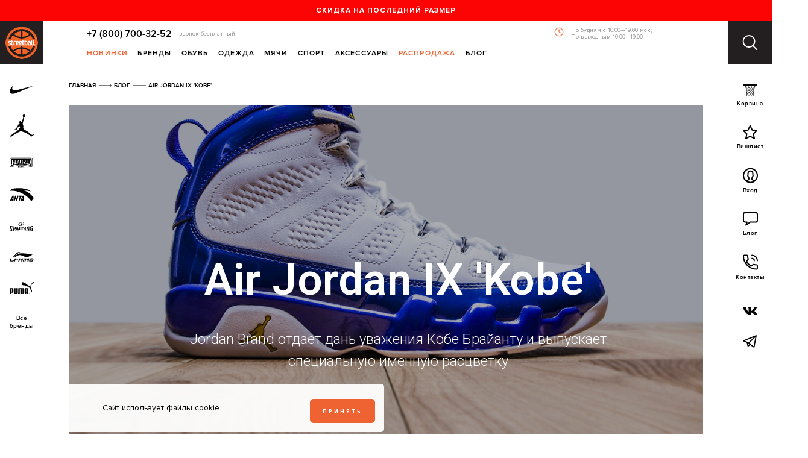

--- FILE ---
content_type: text/html; charset=utf-8
request_url: https://www.basketshop.ru/blog/air-jordan-ix-kobe/
body_size: 15039
content:
<!DOCTYPE html><html lang="ru" class=" with-topbar"><head><meta http-equiv="Content-Type" content="text/html; charset=utf-8" /><meta http-equiv="x-ua-compatible" content="ie=edge" /><meta name="viewport" content="width=device-width, initial-scale=1, maximum-scale=1, minimum-scale=1, user-scalable=no" /><!-- Preload --><link rel="preload" href="/fonts/rouble-webfont.woff2" type="font/woff2" as="font" crossorigin="anonymous" /><link rel="preload" href="/fonts/proxima-nova-regular.woff2" type="font/woff2" as="font" crossorigin="anonymous" /><link rel="preload" href="/fonts/proxima-nova-semibold.woff2" type="font/woff2" as="font" crossorigin="anonymous" /><link rel="preload" href="/fonts/proxima-nova-bold.woff2" type="font/woff2" as="font" crossorigin="anonymous" /><link rel="preload" href="/fonts/proxima-nova-black.woff2" type="font/woff2" as="font" crossorigin="anonymous" /><link rel="preload" href="/fonts/proxima-nova-cond-bold.woff2" type="font/woff2" as="font" crossorigin="anonymous" /><link rel="preload" href="/fonts/proxima-nova-cond-extrabld.woff2" type="font/woff2" as="font" crossorigin="anonymous" /><link rel="preload" href="/fonts/proxima-nova-cond-black.woff2" type="font/woff2" as="font" crossorigin="anonymous" /><link rel="preconnect" href="https://api.searchbooster.net" crossorigin /><link rel="preconnect" href="https://cdn2.searchbooster.net" crossorigin /><link rel="preconnect" href="https://api4.searchbooster.io" crossorigin /><link rel="preconnect" href="https://cdn.searchbooster.io" crossorigin /><!-- end Preload --><!-- Favicon --><link rel="apple-touch-icon" sizes="180x180" href="/apple-touch-icon.png"><link rel="shortcut icon" href="/favicon.ico" /><link rel="icon" type="image/png" sizes="32x32" href="/favicon-32x32.png"><link rel="icon" type="image/png" sizes="16x16" href="/favicon-16x16.png"><link rel="manifest" href="/site.webmanifest"><link rel="mask-icon" href="/safari-pinned-tab.svg" color="#ff7e00"><meta name="theme-color" content="#ffffff"><meta name="msapplication-config" content="/browserconfig.xml" /><!-- end Favicon --><title>Air Jordan IX &amp;#039;Kobe&amp;#039; обзоры, новости и интервью в блоге StreetBall</title><meta property="og:title" content="Air Jordan IX &amp;#039;Kobe&amp;#039; обзоры, новости и интервью в блоге StreetBall" /><meta name="keywords" content="" /><meta name="description" content="Air Jordan IX &amp;#039;Kobe&amp;#039; подробности в блоге интернет-магазина StreetBall" /><meta property="og:description" content="Air Jordan IX &amp;#039;Kobe&amp;#039; подробности в блоге интернет-магазина StreetBall" /><meta name="robots" content="all" /><meta property="og:url" content="https://www.basketshop.ru/blog/air-jordan-ix-kobe/" /><meta property="og:image" content="https://www.basketshop.ru/files/photo_library/420338/tild6665-3534-4363-b135-613731363238__airjordan9retro30237012111.jpg" /><link rel="stylesheet" href="https://cdn.jsdelivr.net/npm/vanillajs-datepicker@1.3.4/dist/css/datepicker.min.css"><link rel="stylesheet" href="/css/style.min.css?v=1729005044 " /><link rel="stylesheet" href="/css/temp.css?v=1749205156 " /><link rel="stylesheet" href="/css/bundle.min.css?v=1706023410 " /><!-- Yandex.Metrika counter --><script type="text/javascript" >
  (function(m,e,t,r,i,k,a){m[i]=m[i]||function(){(m[i].a=m[i].a||[]).push(arguments)};
  m[i].l=1*new Date();k=e.createElement(t),a=e.getElementsByTagName(t)[0],k.async=1,k.src=r,a.parentNode.insertBefore(k,a)})
  (window, document, "script", "https://mc.yandex.ru/metrika/tag.js", "ym");

  ym(172059, "init", {
       clickmap:true,
       trackLinks:true,
       accurateTrackBounce:true,
       webvisor:true,
       trackHash:true,
       ecommerce:"dataLayer"
         });
</script><noscript><div><img src="https://mc.yandex.ru/watch/172059" style="position:absolute; left:-9999px;" alt="" /></div></noscript><!-- /Yandex.Metrika counter --><script>
		var addedToWishlistIds = null
	</script><script>
       var rrPartnerId = "552ccef36636b41010072dc3";
       var rrApi = {};
       var rrApiOnReady = rrApiOnReady || [];
       rrApi.addToBasket = rrApi.order = rrApi.categoryView = rrApi.view =
           rrApi.recomMouseDown = rrApi.recomAddToCart = function() {};
       (function(d) {
           var ref = d.getElementsByTagName('script')[0];
           var apiJs, apiJsId = 'rrApi-jssdk';
           if (d.getElementById(apiJsId)) return;
           apiJs = d.createElement('script');
           apiJs.id = apiJsId;
           apiJs.async = true;
           apiJs.src = "//cdn.retailrocket.ru/content/javascript/tracking.js";
           ref.parentNode.insertBefore(apiJs, ref);
       }(document));

</script><!-- Google Tag Manager --><script>(function(w,d,s,l,i){w[l]=w[l]||[];w[l].push({'gtm.start':
  new Date().getTime(),event:'gtm.js'});var f=d.getElementsByTagName(s)[0],
  j=d.createElement(s),dl=l!='dataLayer'?'&l='+l:'';j.async=true;j.src=
  'https://www.googletagmanager.com/gtm.js?id='+i+dl;f.parentNode.insertBefore(j,f);
  })(window,document,'script','dataLayer','GTM-T2F42L7');</script><!-- End Google Tag Manager --><script>
    function get_ga_clientid() {
        var cookie = {};
        document.cookie.split(';').forEach(function(el) {
            var splitCookie = el.split('=');
            var key = splitCookie[0].trim();
            var value = splitCookie[1];
            cookie[key] = value;
        });
        if ('undefined' === typeof cookie['_ga']) {return ''};
        return cookie['_ga'].substring(6);
    }

    window.dataLayer = window.dataLayer || [];
    function gtag(){dataLayer.push(arguments);}
    gtag('set', 'user_properties', {'analyticsCookieId': get_ga_clientid()});
</script></head><body ><!-- Google Tag Manager (noscript) --><noscript><iframe src="https://www.googletagmanager.com/ns.html?id=GTM-T2F42L7"
  height="0" width="0" style="display:none;visibility:hidden"></iframe></noscript><!-- End Google Tag Manager (noscript) --><div class="popup-menu" id="popup-menu-search"><div class="popup-menu__content"><div class="popup-menu__wrap"><div class="search-page"><form class="search-page__form" enctype="application/x-www-form-urlencoded" action="/catalog/search/" method="get"><input class="header__search-inputbox js-header-search" type="text" placeholder="Поиск" name="s[q]"><button class="header__search-btn" type="submit"><i class="icon icon-search"></i></button></form></div></div></div></div><nav class="mobile-menu"><div class="mobile-menu__sidebar"><div class="mobile-menu__header"><button class="mobile-menu__close" type="button"><i class="icon icon-times-black"></i></button></div><div class="mobile-menu__content"><div class="mobile-menu__social"><a href="https://t.me/streetball_bot" class="mobile-menu__telegram">
            Напишите нам в Telegram<i class="icon icon-tg-orange"></i></a></div><ul class="mobile-menu__list mobile-menu__list--main"><li class="mobile-menu__list-item "
									 data-category="new"
								><a href="/catalog/new/">Новинки</a></li><li class="mobile-menu__list-item "
									 data-category="sale"
								><a href="/catalog/sale/">Распродажа</a></li><li class="mobile-menu__list-item "
									 data-category="shoes"
								><span>Обувь</span></li><li class="mobile-menu__list-item "
									 data-category="clothes"
								><span>Одежда</span></li><li class="mobile-menu__list-item "
								><a href="/catalog/stuff/cleaning/">Чистящие средства</a></li><li class="mobile-menu__list-item "
									 data-category="stuff"
								><span>Аксессуары</span></li><li class="mobile-menu__list-item "
								><a href="/catalog/for-training/">Тренинг</a></li><li class="mobile-menu__list-item "
								><a href="/catalog/golf/">Гольф</a></li><li class="mobile-menu__list-item "
								><a href="/catalog/medicine/">Медицина</a></li><li class="mobile-menu__list-item "
								><a href="/catalog/bbals/">Мячи</a></li><li class="mobile-menu__list-item "
								><a href="/catalog/trening/">Тренажеры</a></li><li class="mobile-menu__list-item "
								><a href="/catalog/nbagear/">NBA</a></li><li class="mobile-menu__list-item "
									 data-category="brands"
								><span>Бренды</span></li><li class="mobile-menu__list-item  mobile-menu__list-item--accent"
								><a href="/blog/">Блог</a></li></ul><div class="mobile-menu__sub" data-category="new"><div class="mobile-menu__sub-header"><button type="button" class="mobile-menu__sub-back">Назад</button><span class="mobile-menu__sub-title">Новинки</span></div><ul class="mobile-menu__list mobile-menu__list--sub"><li class="mobile-menu__list-item"><a href="/catalog/shoes/new/">Обувь</a></li><li class="mobile-menu__list-item"><a href="/catalog/clothes/new/">Одежда</a></li><li class="mobile-menu__list-item"><a href="/catalog/bbals/new/">Мячи</a></li><li class="mobile-menu__list-item"><a href="/catalog/new/men/">Мужское</a></li><li class="mobile-menu__list-item"><a href="/catalog/new/women/">Женское</a></li></ul></div><div class="mobile-menu__sub" data-category="sale"><div class="mobile-menu__sub-header"><button type="button" class="mobile-menu__sub-back">Назад</button><span class="mobile-menu__sub-title">Распродажа</span></div><ul class="mobile-menu__list mobile-menu__list--sub"><li class="mobile-menu__list-item"><a href="/catalog/shoes/sale/">Обувь</a></li><li class="mobile-menu__list-item"><a href="/catalog/clothes/sale/">Одежда</a></li><li class="mobile-menu__list-item"><a href="/catalog/stuff/sale/">Аксессуары</a></li><li class="mobile-menu__list-item"><a href="/catalog/trening/sale/">Тренажеры</a></li><li class="mobile-menu__list-item"><a href="/catalog/sale/women/">Женское</a></li><li class="mobile-menu__list-item"><a href="/catalog/sale/men/">Мужское</a></li><li class="mobile-menu__list-item"><a href="/catalog/sale/y/">Детское</a></li><li class="mobile-menu__list-item"><a href="/catalog/lastsize/">Last Size Sale</a></li></ul></div><div class="mobile-menu__sub" data-category="shoes"><div class="mobile-menu__sub-header"><button type="button" class="mobile-menu__sub-back">Назад</button><span class="mobile-menu__sub-title">Обувь</span></div><ul class="mobile-menu__list mobile-menu__list--sub"><li class="mobile-menu__list-item"><a href="/catalog/shoes/krossovki/">Кроссовки</a></li><li class="mobile-menu__list-item"><a href="/catalog/shoes/krossovki/oncourt/">Баскетбольные кроссовки</a></li><li class="mobile-menu__list-item"><a href="/catalog/shoes/krossovki/golf/">Кроссовки для гольфа</a></li><li class="mobile-menu__list-item"><a href="/catalog/shoes/boots/">Ботинки</a></li><li class="mobile-menu__list-item"><a href="/catalog/shoes/y/">Детская обувь</a></li><li class="mobile-menu__list-item"><a href="/catalog/shoes/keds/">Кеды</a></li><li class="mobile-menu__list-item"><a href="/catalog/shoes/sandals/">Сандалии</a></li></ul></div><div class="mobile-menu__sub" data-category="clothes"><div class="mobile-menu__sub-header"><button type="button" class="mobile-menu__sub-back">Назад</button><span class="mobile-menu__sub-title">Одежда</span></div><ul class="mobile-menu__list mobile-menu__list--sub"><li class="mobile-menu__list-item"><a href="/catalog/clothes/oncourt/">Баскетбольная форма</a></li><li class="mobile-menu__list-item"><a href="/catalog/clothes/sleeveless/">Безрукавки и майки</a></li><li class="mobile-menu__list-item"><a href="/catalog/clothes/linen/">Белье</a></li><li class="mobile-menu__list-item"><a href="/catalog/clothes/jeans/">Брюки</a></li><li class="mobile-menu__list-item"><a href="/catalog/clothes/vest/">Жилеты</a></li><li class="mobile-menu__list-item"><a href="/catalog/clothes/compression/">Компрессионное белье</a></li><li class="mobile-menu__list-item"><a href="/catalog/clothes/jackets/">Куртки</a></li><li class="mobile-menu__list-item"><a href="/catalog/clothes/longsleeves/">Лонгсливы</a></li><li class="mobile-menu__list-item"><a href="/catalog/clothes/dresses/">Платья</a></li><li class="mobile-menu__list-item"><a href="/catalog/clothes/polo/">Поло рубашки</a></li><li class="mobile-menu__list-item"><a href="/catalog/clothes/down-jacket/">Пуховики</a></li><li class="mobile-menu__list-item"><a href="/catalog/clothes/crewneck/">Толстовки</a></li><li class="mobile-menu__list-item"><a href="/catalog/clothes/form/">Форма</a></li><li class="mobile-menu__list-item"><a href="/catalog/clothes/tshirts/">Футболки</a></li><li class="mobile-menu__list-item"><a href="/catalog/clothes/shorts/">Шорты</a></li><li class="mobile-menu__list-item"><a href="/catalog/clothes/skirts/">Юбки</a></li></ul></div><div class="mobile-menu__sub" data-category="stuff"><div class="mobile-menu__sub-header"><button type="button" class="mobile-menu__sub-back">Назад</button><span class="mobile-menu__sub-title">Аксессуары</span></div><ul class="mobile-menu__list mobile-menu__list--sub"><li class="mobile-menu__list-item"><a href="/catalog/stuff/keyring/">Брелки</a></li><li class="mobile-menu__list-item"><a href="/catalog/stuff/other/">Другое</a></li><li class="mobile-menu__list-item"><a href="/catalog/stuff/toys/">Игрушки</a></li><li class="mobile-menu__list-item"><a href="/catalog/stuff/caps/">Кепки</a></li><li class="mobile-menu__list-item"><a href="/catalog/stuff/socks/">Носки</a></li><li class="mobile-menu__list-item"><a href="/catalog/stuff/glasses/">Очки</a></li><li class="mobile-menu__list-item"><a href="/catalog/stuff/certificate/">Сертификаты</a></li><li class="mobile-menu__list-item"><a href="/catalog/stuff/bags/">Сумки, рюкзаки</a></li><li class="mobile-menu__list-item"><a href="/catalog/stuff/cleaning/">Чистящие средства</a></li><li class="mobile-menu__list-item"><a href="/catalog/stuff/beanie/">Шапки</a></li><li class="mobile-menu__list-item"><a href="/catalog/stuff/scarf/">Шарфы</a></li><li class="mobile-menu__list-item"><a href="/catalog/stuff/laces/">Шнурки</a></li></ul></div><div class="mobile-menu__sub" data-category="brands"><div class="mobile-menu__sub-header"><button type="button" class="mobile-menu__sub-back">Назад</button><span class="mobile-menu__sub-title">Бренды</span></div><ul class="mobile-menu__list mobile-menu__list--sub"><li class="mobile-menu__list-item"><a href="/catalog/adidas/">adidas</a></li><li class="mobile-menu__list-item"><a href="/catalog/alpha-industries/">Alpha Industries</a></li><li class="mobile-menu__list-item"><a href="/catalog/altra/">Altra</a></li><li class="mobile-menu__list-item"><a href="/catalog/anta/">ANTA</a></li><li class="mobile-menu__list-item"><a href="/catalog/appetite/">Appetite High Mark</a></li><li class="mobile-menu__list-item"><a href="/catalog/asics/">ASICS</a></li><li class="mobile-menu__list-item"><a href="/catalog//">Bobber</a></li><li class="mobile-menu__list-item"><a href="/catalog/parra/">By Parra</a></li><li class="mobile-menu__list-item"><a href="/catalog/carhartt/">Carhartt WIP</a></li><li class="mobile-menu__list-item"><a href="/catalog/converse/">Converse</a></li><li class="mobile-menu__list-item"><a href="/catalog/good-local/">GOOD LOCAL</a></li><li class="mobile-menu__list-item"><a href="/catalog/hard/">Hard</a></li><li class="mobile-menu__list-item"><a href="/catalog/hike/">Hikes</a></li><li class="mobile-menu__list-item"><a href="/catalog/jordan/">Jordan</a></li><li class="mobile-menu__list-item"><a href="/catalog/k1x/">K1X</a></li><li class="mobile-menu__list-item"><a href="/catalog/li-ning/">Li-Ning</a></li><li class="mobile-menu__list-item"><a href="/catalog/new-balance/">New Balance</a></li><li class="mobile-menu__list-item"><a href="/catalog/nike/">Nike</a></li><li class="mobile-menu__list-item"><a href="/catalog/playground/">PLAYGROUND</a></li><li class="mobile-menu__list-item"><a href="/catalog/puma/">PUMA</a></li><li class="mobile-menu__list-item"><a href="/catalog/reebok/">Reebok</a></li><li class="mobile-menu__list-item"><a href="/catalog/salomon/">Salomon</a></li><li class="mobile-menu__list-item"><a href="/catalog/scicon/">Scicon</a></li><li class="mobile-menu__list-item"><a href="/catalog/whitelab/">WHITELAB</a></li><li class="mobile-menu__list-item"><a href="/catalog/wilson/">Wilson</a></li><li class="mobile-menu__list-item"><a href="/catalog/dva-myacha/">Два Мяча</a></li></ul></div><ul class="mobile-menu__list mobile-menu__list--additional"><li class="mobile-menu__list-item "><a href="/info/delivery/">доставка и оплата</a><li class="mobile-menu__list-item "><a href="/catalog/wishlist/">Избранное</a><li class="mobile-menu__list-item "><a href="/catalog/basket/">Корзина</a><li class="mobile-menu__list-item "><a href="/info/loyalty/">Программа лояльности</a><li class="mobile-menu__list-item "><a href="/info/how-to-order/">Как заказать</a><li class="mobile-menu__list-item "><a href="/info/sizes/">Размеры</a><li class="mobile-menu__list-item "><a href="/certificate/">Подарочный сертификат</a><li class="mobile-menu__list-item "><a href="/info/podpiska/">Подписаться на рассылку</a><li class="mobile-menu__list-item "><a href="/info/contacts/">Контакты</a></ul></div></div></nav><div class="page"><!--page body--><div class="page__body"><a class="topbar" href="https://www.basketshop.ru/catalog/lastsize/" title="Скидка на последний размер" target="_blank"><div class="topbar__inner">Скидка на последний размер</div></a><div class="header"><!--left header coll--><div class="header__l"><a class="header__logo" href="/" ><img src="/images/logo.png" srcset="/images/logo.png 1x, /images/logo@2x.png 2x" alt="Продажа спортивной одежды и обуви в интернет магазине Streetball" title="Streetball – интернет и оффлайн магазины баскетбольной и спортивной одежды и обуви"></a><nav class="brandmenu"><ul class="brandmenu__list"><li><a href=/catalog/nike/><img src="/images/brands/nike-logo.svg" alt="Nike"></a></li><li><a href=/catalog/jordan/><img src="/images/brands/jordan-logo.svg" alt="Jordan"></a></li><li><a href=/catalog/hard/><img src="/images/brands/hard-logo.svg" alt="Hard"></a></li><li><a href=/catalog/anta/><img src="/images/brands/anta.svg" alt="ANTA"></a></li><li><a href=/catalog/spalding/><img src="/images/brands/spalding.svg" alt="Spalding"></a></li><li><a href=/catalog/li-ning/><img src="/images/brands/lining.svg" alt="Li-Ning"></a></li><li><a href=/catalog/puma/><img src="/images/brands/puma-logo.svg" alt="Puma"></a></li><li><a href=/catalog/>Все<br>бренды</a></li></ul></nav></div><!-- center header--><div class="header__wrap clearfix"><div class="header__contact"><a href="tel:+78007003252">+7 (800) 700-32-52</a><span class="header__contact-text">звонок бесплатный</span><p class="header__contact-schedule">По будням с 10.00—19.00 мск; <br>По выходным 10.00—19.00</p></div><nav class="header__menu"><ul class="mainmenu"><li class="has-child"><a class="is-heighlighted" href="/catalog/new/">Новинки</a><div class="mainmenu__dd"><ul class="mainmenu__dd-submenu"><li><a href="/catalog/shoes/new/">Обувь</a></li><li><a href="/catalog/clothes/new/">Одежда</a></li><li><a href="/catalog/bbals/new/">Мячи</a></li><li><a href="/catalog/new/men/">Мужское</a></li><li><a href="/catalog/new/women/">Женское</a></li></ul></div></li><li class="has-child"><a class="" href="/catalog/">Бренды</a><div class="mainmenu__dd"><div class="brands"><a class="brands__all" href="/catalog/">Все бренды</a><ul><li><a href="/catalog/adidas/">adidas</a></li><li><a href="/catalog/alpha-industries/">Alpha Industries</a></li><li><a href="/catalog/altra/">Altra</a></li><li><a href="/catalog/anta/">ANTA</a></li><li><a href="/catalog/appetite/">Appetite High Mark</a></li><li><a href="/catalog/asics/">ASICS</a></li><li><a href="/catalog//">Bobber</a></li><li><a href="/catalog/parra/">By Parra</a></li><li><a href="/catalog/carhartt/">Carhartt WIP</a></li><li><a href="/catalog/converse/">Converse</a></li><li><a href="/catalog/good-local/">GOOD LOCAL</a></li><li><a href="/catalog/hard/">Hard</a></li><li><a href="/catalog/hike/">Hikes</a></li><li><a href="/catalog/jordan/">Jordan</a></li><li><a href="/catalog/k1x/">K1X</a></li><li><a href="/catalog/li-ning/">Li-Ning</a></li><li><a href="/catalog/new-balance/">New Balance</a></li><li><a href="/catalog/nike/">Nike</a></li><li><a href="/catalog/playground/">PLAYGROUND</a></li><li><a href="/catalog/puma/">PUMA</a></li><li><a href="/catalog/reebok/">Reebok</a></li><li><a href="/catalog/salomon/">Salomon</a></li><li><a href="/catalog/scicon/">Scicon</a></li><li><a href="/catalog/whitelab/">WHITELAB</a></li><li><a href="/catalog/wilson/">Wilson</a></li><li><a href="/catalog/dva-myacha/">Два Мяча</a></li></ul></div></div></li><li class="has-child"><a class="" href="/catalog/shoes/">Обувь</a><div class="mainmenu__dd"><ul class="mainmenu__dd-submenu"><li><a href="/catalog/shoes/krossovki/">Кроссовки</a></li><li><a href="/catalog/shoes/krossovki/oncourt/">Баскетбольные кроссовки</a></li><li><a href="/catalog/shoes/krossovki/golf/">Кроссовки для гольфа</a></li><li><a href="/catalog/shoes/boots/">Ботинки</a></li><li><a href="/catalog/shoes/y/">Детская обувь</a></li><li><a href="/catalog/shoes/keds/">Кеды</a></li><li><a href="/catalog/shoes/sandals/">Сандалии</a></li></ul></div></li><li class="has-child"><a class="" href="/catalog/clothes/">Одежда</a><div class="mainmenu__dd"><ul class="mainmenu__dd-submenu"><li><a href="/catalog/clothes/oncourt/">Баскетбольная форма</a></li><li><a href="/catalog/clothes/sleeveless/">Безрукавки и майки</a></li><li><a href="/catalog/clothes/linen/">Белье</a></li><li><a href="/catalog/clothes/jeans/">Брюки</a></li><li><a href="/catalog/clothes/vest/">Жилеты</a></li><li><a href="/catalog/clothes/compression/">Компрессионное белье</a></li><li><a href="/catalog/clothes/jackets/">Куртки</a></li><li><a href="/catalog/clothes/longsleeves/">Лонгсливы</a></li><li><a href="/catalog/clothes/dresses/">Платья</a></li><li><a href="/catalog/clothes/polo/">Поло рубашки</a></li><li><a href="/catalog/clothes/down-jacket/">Пуховики</a></li><li><a href="/catalog/clothes/crewneck/">Толстовки</a></li><li><a href="/catalog/clothes/form/">Форма</a></li><li><a href="/catalog/clothes/tshirts/">Футболки</a></li><li><a href="/catalog/clothes/shorts/">Шорты</a></li><li><a href="/catalog/clothes/skirts/">Юбки</a></li></ul></div></li><li class=""><a class="" href="/catalog/bbals/">Мячи</a></li><li class="has-child mainmenu__item mainmenu__item--sport"><a class="" href="#">Спорт</a><div class="mainmenu__dd"><ul class="mainmenu__dd-submenu"><li><a href="/catalog/oncourt/">Баскетбол</a></li><li><a href="/catalog/golf/">Гольф</a></li><li><a href="/catalog/for-training/">Тренинг</a></li><li><a href="/catalog/medicine/">Медицина</a></li><li><a href="/catalog/trening/">Тренажеры</a></li></ul></div></li><li class="has-child"><a class="" href="/catalog/stuff/">Аксессуары</a><div class="mainmenu__dd"><ul class="mainmenu__dd-submenu"><li><a href="/catalog/stuff/keyring/">Брелки</a></li><li><a href="/catalog/stuff/other/">Другое</a></li><li><a href="/catalog/stuff/toys/">Игрушки</a></li><li><a href="/catalog/stuff/caps/">Кепки</a></li><li><a href="/catalog/stuff/socks/">Носки</a></li><li><a href="/catalog/stuff/glasses/">Очки</a></li><li><a href="/catalog/stuff/certificate/">Сертификаты</a></li><li><a href="/catalog/stuff/bags/">Сумки, рюкзаки</a></li><li><a href="/catalog/stuff/cleaning/">Чистящие средства</a></li><li><a href="/catalog/stuff/beanie/">Шапки</a></li><li><a href="/catalog/stuff/scarf/">Шарфы</a></li><li><a href="/catalog/stuff/laces/">Шнурки</a></li></ul></div></li><li class="has-child"><a class="is-heighlighted" href="/catalog/sale/">Распродажа</a><div class="mainmenu__dd"><ul class="mainmenu__dd-submenu"><li><a href="/catalog/shoes/sale/">Обувь</a></li><li><a href="/catalog/clothes/sale/">Одежда</a></li><li><a href="/catalog/stuff/sale/">Аксессуары</a></li><li><a href="/catalog/trening/sale/">Тренажеры</a></li><li><a href="/catalog/sale/women/">Женское</a></li><li><a href="/catalog/sale/men/">Мужское</a></li><li><a href="/catalog/sale/y/">Детское</a></li><li><a href="/catalog/lastsize/">Last Size Sale</a></li></ul></div></li><li class=""><a class="" href="/blog/">Блог</a></li></ul></nav></div><!--right header basket col--><div class="header__r"><button class="header__menu-toggle js-menu-toggle" type="button"><svg class="header__menu-icon header__menu-icon-open" width="25" height="26" fill="none" xmlns="http://www.w3.org/2000/svg"><circle cx="10.537" cy="10.537" r="9.537" stroke="#fff" stroke-width="2"/><path d="M22.548 24.707a1 1 0 0 0 1.414-1.414l-1.414 1.414zm1.414-1.414l-5.986-5.986-1.415 1.414 5.987 5.986 1.414-1.414z" fill="#fff"/></svg><svg class="header__menu-icon header__menu-icon-close" width="25" height="24" viewBox="0 0 25 24" fill="none" xmlns="http://www.w3.org/2000/svg"><line x1="2.15039" y1="22.4358" x2="22.5862" y2="2.00001" stroke="white" stroke-width="2" stroke-linecap="round"/><line x1="1" y1="-1" x2="29.9006" y2="-1" transform="matrix(-0.707107 -0.707107 -0.707107 0.707107 22.8496 23.85)" stroke="white" stroke-width="2" stroke-linecap="round"/></svg></button><nav class="header__rightmenu"><ul class="rightmenu"><li class="rightmenu__menu-categories"><button class="hamburger hamburger--squeeze menu-categories-toggle js-mobile-menu-toggle" type="button"><span class="hamburger-box"><span class="hamburger-inner"></span></span><br>
                    Меню
                  </button></li><li class="rightmenu__cart js-cart-toggle"><a href="/catalog/basket/"><span class="rightmenu__icon"><i class="icon icon-basket"></i></span><br>
                    Корзина
                  </a><!--cart popup--><div class="cart-popup" data-item-count="0"><a href="/catalog/basket/" ><div class="cart-popup__title">0 товаров </div></a><div class="cart-popup__products"><div class="cart-popup__products-list"></div></div></div></li><li class="rightmenu__wishes"><a href="/catalog/wishlist/"><span class="rightmenu__icon"><svg class="icon" width="24" height="24" fill="none" xmlns="http://www.w3.org/2000/svg"><path clip-rule="evenodd" d="M12 1.789l3.495 6.996L23 9.78l-5.5 5.494 1.5 7.49-7-3.495-7 3.495 1.5-7.49L1 9.779l7.505-.994L12 1.79z" stroke="#000" stroke-width="2" stroke-linecap="round" stroke-linejoin="round"/></svg></span><br>Вишлист
                  </a></li><li class="rightmenu__support"><div id="jivo_custom_widget" class="chat-widget is-pulsing"></div></li><li class="rightmenu__user"><a class="js-popup-login  " href="/user/"><span class="rightmenu__icon"><svg class="icon" width="25" height="26" fill="none" xmlns="http://www.w3.org/2000/svg"><path d="M19.167 21.68l-2.667-.888c-1.333-.554-1.777-2.69-1.777-3.107.638-.527 1.333-1.442 1.333-2.22 0-.776.444-.887.444-.887s.445-1.11.445-1.776c0 0-.111-.443-.445-.443V9.695c0-2.183-1.111-1.998-.889-2.22 0-.518-.629-1.775-3.111-1.775-2.527 0-4 2.404-4 3.995v2.664c-.333 0-.444.443-.444.443 0 .666.444 1.776.444 1.776s.445.11.445.888c0 .777.694 1.692 1.333 2.22 0 .416-.444 2.552-1.778 3.106l-2.666.888" stroke="#000" stroke-width="2" stroke-linecap="round" stroke-linejoin="round"/><path clip-rule="evenodd" d="M24 13.19c0 6.343-5.149 11.486-11.5 11.486S1 19.532 1 13.19C1 6.846 6.149 1.704 12.5 1.704S24 6.846 24 13.19z" stroke="#000" stroke-width="2" stroke-linecap="round" stroke-linejoin="round"/></svg></span><br>
													Вход
											</a></li><li><a href="/blog/"><span class="rightmenu__icon"><svg class="icon" width="25" height="24" fill="none" xmlns="http://www.w3.org/2000/svg"><path clip-rule="evenodd" d="M21 1.616H4c-1.657 0-3 1.341-3 2.996V14.6a2.998 2.998 0 0 0 3 2.996h3L5 22.59l7-4.994h9c1.657 0 3-1.341 3-2.996V4.612a2.998 2.998 0 0 0-3-2.996z" stroke="#000" stroke-width="2" stroke-linecap="round" stroke-linejoin="round"/></svg></span><!-- feature/show_recent_blog_posts_counter_at_menu - start --><br>
                    Блог
                  </a></li><li><a href="/info/contacts/"><span class="rightmenu__icon"><svg class="icon" width="25" height="26" fill="none" xmlns="http://www.w3.org/2000/svg"><path clip-rule="evenodd" d="M6.111 11.74c1.84 3.612 4.05 5.807 7.667 7.657l3.08-2.322c.344-.345.855-.46 1.303-.307 1.43.473 2.977.728 4.561.728A1.28 1.28 0 0 1 24 18.772v4.454a1.28 1.28 0 0 1-1.278 1.276C10.724 24.502 1 14.79 1 2.807A1.28 1.28 0 0 1 2.278 1.53H6.75a1.28 1.28 0 0 1 1.278 1.277c0 1.595.255 3.126.728 4.556.14.446.038.944-.32 1.301L6.112 11.74z" stroke="#000" stroke-width="2" stroke-linecap="round" stroke-linejoin="round"/><path d="M15.056 1.53c4.94 0 8.944 4 8.944 8.934M15.056 6.635a3.831 3.831 0 0 1 3.833 3.83" stroke="#000" stroke-width="2" stroke-linecap="round" stroke-linejoin="round"/></svg></span><br>
                    Контакты
                  </a></li></ul><ul class="rightmenu-socials"><li><a href="https://vk.com/streetball_store" target="_blank"><i class="icon icon-vk"></i></a></li><li><a href="https://t.me/streetball_ru" target="_blank"><i class="icon icon-tg"></i></a></li></ul></nav></div></div><style>
	    *,
			:after,
			:before {
				box-sizing: border-box;
				webkit-box-sizing: border-box;
			}
		.header *, ::after, ::before {
			box-sizing: border-box !important;
			webkit-box-sizing: border-box !important;
		}
		@media screen and (max-width:1344px) {
			.t-col_4 {
				max-width: 300px !important;
				margin-left: 10px !important;
				margin-right: 10px !important;
			}
			.t-container{
				max-width:960px !important;
			}
		}
		@media screen and (max-width:974px) {
			.t-col_4 {
				width: 100% !important;
				max-width: 100% !important;
			}
			.t-container{
				max-width:640px !important;
			}
		}
	</style><!--page content--><div class="page__content"><!--page wrap--><div class="page__wrap"><!--breadcrumbs--><div itemscope itemtype="https://schema.org/BreadcrumbList" class="breadcrumbs"><span itemprop="itemListElement" itemscope itemtype="https://schema.org/ListItem"><a href="/" itemprop="item"><span itemprop="name" class= "bread">Главная</span></a><meta itemprop="position" content="1" /></span><span itemprop="itemListElement" itemscope itemtype="https://schema.org/ListItem"><a href="https://www.basketshop.ru/blog/" itemprop="item"><span itemprop="name" class= "bread">Блог</span></a><meta itemprop="position" content="2" /></span><span itemprop="itemListElement" itemscope itemtype="https://schema.org/ListItem"><span itemprop="name" class= "last-bread">Air Jordan IX 'Kobe'</span><meta itemprop="position" content="3" /></span></div><div itemscope itemtype="https://schema.org/Article"><link itemprop="mainEntityOfPage"   /><meta itemprop="author" content="StreetBall"><link itemprop="image" href="/files/photo_library/420338/tild6665-3534-4363-b135-613731363238__airjordan9retro30237012111.jpg"><meta itemprop="headline name" content="Air Jordan IX &#039;Kobe&#039; обзоры, новости и интервью в блоге StreetBall"><meta itemprop="description" content="Air Jordan IX &#039;Kobe&#039; обзоры, новости и интервью в блоге StreetBall"><meta itemprop="datePublished" content="2016-11-16T18:32:36+03" /><meta itemprop="dateModified" content="2016-11-16T18:32:36+03" /><div  itemprop="publisher" itemscope itemtype="http://schema.org/Organization"/><div itemprop="logo" itemscope itemtype="https://schema.org/ImageObject"><meta itemprop="url" content="https://www.basketshop.ru/images/logo@2x.png" /></div><meta itemprop="name" content="StreetBall" /><meta itemprop="telephone" content="" /><meta itemprop="address" content="Россия" /></div><meta itemprop="description" content=""><meta itemprop="image" content="/files/photo_library/420338/tild6665-3534-4363-b135-613731363238__airjordan9retro30237012111.jpg"/><link rel="stylesheet" href="https://static.tildacdn.com/css/tilda-zoom-1.0.min.css" media="screen"><link rel="stylesheet" href="https://tilda.ws/project65404/tilda-blocks-2.10.css" media="screen"><link rel="stylesheet" href="https://static.tildacdn.com/css/tilda-grid-3.0.min.css" media="screen"><!--allrecords--><div id="allrecords" class="t-records" data-hook="blocks-collection-content-node" data-tilda-project-id="65404" data-tilda-page-id="420338"  ><div id="rec11000340" class="r" style=" " data-animationappear="off" data-record-type="18"   ><!-- cover --><div class="t-cover" id="recorddiv11000340" bgimgfield="img" style="height:100vh; background-image:url('https://www.basketshop.ru/files/photo_library/420338/tild3039-3139-4862-a161-326232313535__-__resize__20x__AIRJORDAN9RETRO30237012111.jpg');" ><div class="t-cover__carrier" id="coverCarry11000340" data-content-cover-id="11000340"  data-content-cover-bg="https://www.basketshop.ru/files/photo_library/420338/tild3039-3139-4862-a161-326232313535__AIRJORDAN9RETRO30237012111.jpg" data-content-cover-height="100vh" data-content-cover-parallax="fixed"        style="background-image:url('');height:100vh; "></div><div class="t-cover__filter" style="height:100vh;background-image: -moz-linear-gradient(top, rgba(0,0,0,0.30), rgba(0,0,0,0.30));background-image: -webkit-linear-gradient(top, rgba(0,0,0,0.30), rgba(0,0,0,0.30));background-image: -o-linear-gradient(top, rgba(0,0,0,0.30), rgba(0,0,0,0.30));background-image: -ms-linear-gradient(top, rgba(0,0,0,0.30), rgba(0,0,0,0.30));background-image: linear-gradient(top, rgba(0,0,0,0.30), rgba(0,0,0,0.30));filter: progid:DXImageTransform.Microsoft.gradient(startColorStr='#b2000000', endColorstr='#b2000000');"></div><div class="t-container"><div class="t-col t-col_12 "><div class="t-cover__wrapper t-valign_middle" style="height:100vh;"><div class="t001 t-align_center"><div class="t001__wrapper" data-hook-content="covercontent"><h1 itemprop="headline" class="t001__title t-title t-title_xl " style="" field="title">Air Jordan IX 'Kobe'</h1><div class="t001__descr t-descr t-descr_xl t001__descr_center " style="" field="descr" itemprop="alternativeHeadline" >Jordan Brand отдает дань уважения Кобе Брайанту и выпускает специальную именную расцветку</div><span class="space"></span></div></div></div></div></div></div></div><div id="rec11000341" class="r" style="padding-top:56px;padding-bottom:56px; "  data-record-type="106"   ><!-- T004 --><div class="t004"><div class="t-container "><div class="t-col t-col_8 t-prefix_2"><div field="text" class="t-text t-text_md  ">2003-ый год стал для Кобе Брайанта самым тяжелым годом в карьере, да и в жизни тоже. Именно в тот год, в сторону Кобе Брайанта были выдвинуты обвинения в изнасиловании 19-летней консьержки Кэтлин Фабер. Эта ситуация произошла 30-го июня 2003-го в в отеле в штате Колорадо, где Кобе планировал отдохнуть и восстановиться после операции на колене. «Отдохнул» Брайант очень громко, настолько громко, что его случай по уровню международной огласки сравнивали с судебным процессом над О Джей Симпсоном. Первоначально Кобе не признал своей вины и заявил, что никакого сексуального контакта не было и в помине, но после заявления о том, что суд готов предоставить доказательства, была быстренько собрана пресс-конференция, на котороййй игрок Лейкерс уже публично заявил, что контакт все-таки был, но по взаимному согласию. Тот день стал переломным в жизни Кобе. Его жена забирает детей и уезжает, а также подумывает о разводе, adidas разрывает в одностороннем порядке спонсорский контракт. Все пошло под откос. <br /></div></div></div></div></div><div id="rec11000342" class="r" style="padding-top:0px;padding-bottom:60px; "  data-record-type="3"   ><!-- T107 --><div class="t107"><div class="t-align_center" itemscope itemtype="http://schema.org/ImageObject"><meta itemprop="image" content="https://www.basketshop.ru/files/photo_library/420338/tild6335-3038-4138-a435-386537623533__gettyimages3471859_1h_2016.jpg"><img src="https://www.basketshop.ru/files/photo_library/420338/tild6335-3038-4138-a435-386537623533__-__empty__gettyimages3471859_1h_2016.jpg" data-original="https://www.basketshop.ru/files/photo_library/420338/tild6335-3038-4138-a435-386537623533__gettyimages3471859_1h_2016.jpg"  class="t107__widthauto t-img" imgfield="img"  /><div class="t-container_8 t107__title t-text" field="title" itemprop="name">Кобе Брайант в зале суда</div></div></div></div><div id="rec11000343" class="r" style="padding-top:0px;padding-bottom:60px; "  data-record-type="106"   ><!-- T004 --><div class="t004"><div class="t-container "><div class="t-col t-col_8 t-prefix_2"><div field="text" class="t-text t-text_md  ">Кобе хоть и был не самым приятным игроком в лиге, но почти никто не отрицал его крутизны, поэтому контракт с Лейкерс остался, но болельщики еще долго припоминали его поступок, а на выездных играх в Денвере, постоянно льется множество грязных шуток в адрес игрока. Но Брайант не был бы Брайантом, если бы опустил руки и сдался, поэтому он решил сконцентрироваться на игре, пока его адвокаты решали бы проблему с судом, и если бы не они, то ему бы светило 20 лет колонии. В этот сложный момент жизни на помощь «Мамбе» приходит Майкл Джордан, который предлагает поиграть в кроссовках Jordan Brand. Кобе согласился, и весь год отыграл в множестве персонализированных версий номерных моделей Майкла. Кроссовки были выполнены из тех же материалов, что и раньше, но только в специальных расцветках, которые чаще всего не появлялись в свободной продаже, поэтому урвать хоть какой-то сэмпл было чем-то очень крутым. Еще бы, великий игрок делает кроссовки не менее великому игру. Что может быть круче?<br /></div></div></div></div></div><div id="rec11000344" class="r" style="padding-top:0px;padding-bottom:60px; "  data-record-type="3"   ><!-- T107 --><div class="t107"><div class="t-align_center" itemscope itemtype="http://schema.org/ImageObject"><meta itemprop="image" content="https://www.basketshop.ru/files/photo_library/420338/tild3231-6433-4866-b930-626664326564__michaeljordankobebryantallstargame.jpg"><img src="https://www.basketshop.ru/files/photo_library/420338/tild3231-6433-4866-b930-626664326564__-__empty__michaeljordankobebryantallstargame.jpg" data-original="https://www.basketshop.ru/files/photo_library/420338/tild3231-6433-4866-b930-626664326564__michaeljordankobebryantallstargame.jpg"  class="t107__width t-width t-width_10 t-img" imgfield="img"  /><div class="t-container_8 t107__title t-text" field="title" itemprop="name">Майкл Джордан и Кобе Брайнт</div></div></div></div><div id="rec11000345" class="r" style="padding-top:0px;padding-bottom:60px; "  data-record-type="106"   ><!-- T004 --><div class="t004"><div class="t-container "><div class="t-col t-col_8 t-prefix_2"><div field="text" class="t-text t-text_md  ">В память о последнем сезоне Кобе в ранге игрока Jordan Brand решили переиздать 9-ые номерные в цветах Лос-Анджелес Лейкерс, в майке которых Брайант отбегал 19 сезонов подряд. Выпуск этих кроссовок несет в себе не только коммерческую составляющую, но и большую культурную и баскетбольную значимость. Во-первых, мы получим редчайшую расцветку, посвященную легендарному игроку. Во-вторых, Майкл Джордан косвенно признал величие Кобе и даже создал для него специальную модель. В-третьих, мы все обожаем этого бешеного эго маньяка с номерами 8 и 24 на спине. Если вы еще раздумываете, то просто посмотрите на эти превосходные формы и материалы. Верх дизайнерского искусства. <br /></div></div></div></div></div><div id="rec11000346" class="r" style="padding-top:30px; "  data-record-type="169"   ><!-- t155 --><div class="t155"><div class="t-container"><div class="t-row"><div class="t-col t-col_6"><div class="t-bgimg" bgimgfield="gi_img__0"  data-zoomable="yes" data-img-zoom-url="https://www.basketshop.ru/files/photo_library/420338/tild3161-3965-4331-b861-336338633835__AIRJORDAN9RETRO3023701212.jpg" data-original="https://www.basketshop.ru/files/photo_library/420338/tild3161-3965-4331-b861-336338633835__AIRJORDAN9RETRO3023701212.jpg" style="background: url('https://www.basketshop.ru/files/photo_library/420338/tild3161-3965-4331-b861-336338633835__-__resize__20x__AIRJORDAN9RETRO3023701212.jpg') center center no-repeat; background-size:cover; height:660px; margin-bottom:20px;"></div></div><div class="t-col t-col_6"><div class="t-bgimg" bgimgfield="gi_img__1"  data-zoomable="yes" data-img-zoom-url="https://www.basketshop.ru/files/photo_library/420338/tild3839-3361-4939-b736-366165613566__AIRJORDAN9RETRO3023701213.jpg" data-original="https://www.basketshop.ru/files/photo_library/420338/tild3839-3361-4939-b736-366165613566__AIRJORDAN9RETRO3023701213.jpg" style="width:100%; background: url('https://www.basketshop.ru/files/photo_library/420338/tild3839-3361-4939-b736-366165613566__-__resize__20x__AIRJORDAN9RETRO3023701213.jpg') center center no-repeat; background-size:cover; height:320px; margin-bottom:20px;"></div><div class="t-bgimg" bgimgfield="gi_img__2"  data-zoomable="yes" data-img-zoom-url="https://www.basketshop.ru/files/photo_library/420338/tild3864-6666-4666-a465-353965336463__AIRJORDAN9RETRO3023701214.jpg" data-original="https://www.basketshop.ru/files/photo_library/420338/tild3864-6666-4666-a465-353965336463__AIRJORDAN9RETRO3023701214.jpg" style="width:100%; background: url('https://www.basketshop.ru/files/photo_library/420338/tild3864-6666-4666-a465-353965336463__-__resize__20x__AIRJORDAN9RETRO3023701214.jpg') center center no-repeat; background-size:cover; height:320px; margin-bottom:20px;"></div></div></div><div class="t-row"><div class="t-col t-col_6"><div class="t-bgimg" bgimgfield="gi_img__3"  data-zoomable="yes" data-img-zoom-url="https://www.basketshop.ru/files/photo_library/420338/tild3564-3433-4366-a630-343232323135__AIRJORDAN9RETRO3023701215.jpg" data-original="https://www.basketshop.ru/files/photo_library/420338/tild3564-3433-4366-a630-343232323135__AIRJORDAN9RETRO3023701215.jpg" style="background: url('https://www.basketshop.ru/files/photo_library/420338/tild3564-3433-4366-a630-343232323135__-__resize__20x__AIRJORDAN9RETRO3023701215.jpg') center center no-repeat; background-size:cover; height:660px; margin-bottom:20px;"></div></div><div class="t-col t-col_6"><div class="t-bgimg" bgimgfield="gi_img__4"  data-zoomable="yes" data-img-zoom-url="https://www.basketshop.ru/files/photo_library/420338/tild3037-3133-4665-b836-353237343334__AIRJORDAN9RETRO3023701216.jpg" data-original="https://www.basketshop.ru/files/photo_library/420338/tild3037-3133-4665-b836-353237343334__AIRJORDAN9RETRO3023701216.jpg" style="width:100%; background: url('https://www.basketshop.ru/files/photo_library/420338/tild3037-3133-4665-b836-353237343334__-__resize__20x__AIRJORDAN9RETRO3023701216.jpg') center center no-repeat; background-size:cover; height:320px; margin-bottom:20px;"></div><div class="t-bgimg" bgimgfield="gi_img__5"  data-zoomable="yes" data-img-zoom-url="https://www.basketshop.ru/files/photo_library/420338/tild3431-3239-4037-a437-353436636437__AIRJORDAN9RETRO3023701217.jpg" data-original="https://www.basketshop.ru/files/photo_library/420338/tild3431-3239-4037-a437-353436636437__AIRJORDAN9RETRO3023701217.jpg" style="width:100%; background: url('https://www.basketshop.ru/files/photo_library/420338/tild3431-3239-4037-a437-353436636437__-__resize__20x__AIRJORDAN9RETRO3023701217.jpg') center center no-repeat; background-size:cover; height:320px; margin-bottom:20px;"></div></div></div><div class="t-row"><div class="t-col t-col_6"><div class="t-bgimg" bgimgfield="gi_img__6"  data-zoomable="yes" data-img-zoom-url="https://www.basketshop.ru/files/photo_library/420338/tild6364-6636-4333-a431-386162343738__AIRJORDAN9RETRO3023701218.jpg" data-original="https://www.basketshop.ru/files/photo_library/420338/tild6364-6636-4333-a431-386162343738__AIRJORDAN9RETRO3023701218.jpg" style="background: url('https://www.basketshop.ru/files/photo_library/420338/tild6364-6636-4333-a431-386162343738__-__resize__20x__AIRJORDAN9RETRO3023701218.jpg') center center no-repeat; background-size:cover; height:660px; margin-bottom:20px;"></div></div><div class="t-col t-col_6"><div class="t-bgimg" bgimgfield="gi_img__7"  data-zoomable="yes" data-img-zoom-url="https://www.basketshop.ru/files/photo_library/420338/tild6637-3139-4235-b432-316134653330__AIRJORDAN9RETRO3023701219.jpg" data-original="https://www.basketshop.ru/files/photo_library/420338/tild6637-3139-4235-b432-316134653330__AIRJORDAN9RETRO3023701219.jpg" style="width:100%; background: url('https://www.basketshop.ru/files/photo_library/420338/tild6637-3139-4235-b432-316134653330__-__resize__20x__AIRJORDAN9RETRO3023701219.jpg') center center no-repeat; background-size:cover; height:320px; margin-bottom:20px;"></div><div class="t-bgimg" bgimgfield="gi_img__8"  data-zoomable="yes" data-img-zoom-url="https://www.basketshop.ru/files/photo_library/420338/tild3036-3033-4035-a432-356261656165__AIRJORDAN9RETRO30237012110.jpg" data-original="https://www.basketshop.ru/files/photo_library/420338/tild3036-3033-4035-a432-356261656165__AIRJORDAN9RETRO30237012110.jpg" style="width:100%; background: url('https://www.basketshop.ru/files/photo_library/420338/tild3036-3033-4035-a432-356261656165__-__resize__20x__AIRJORDAN9RETRO30237012110.jpg') center center no-repeat; background-size:cover; height:320px; margin-bottom:20px;"></div></div></div></div></div></div><div id="rec11000347" class="r" style="padding-top:42px;padding-bottom:42px; "  data-record-type="127"   ><!-- T119 --><div class="t119"><div class="t-container "><div class="t-col t-col_8 t-prefix_2"><div class="t119__preface t-descr t-opacity_70" style="opacity:0.70;" field="text"><div style="text-align:center;" data-customstyle="yes">Не забудьте поделиться с друзьями.</div></div></div></div></div></div><div id="rec11000348" class="r" style="padding-top:0px;padding-bottom:45px; "  data-record-type="151"   ><div class="t-container_100 t014" style=""><div style="position: relative; right: 50%; float: right;"><div style="position: relative; z-index: 1; right: -50%;" class=" "><div class="ya-share2" data-yashareL10n="en" data-services="facebook,vkontakte,twitter" data-counter=""></div></div></div></div></div></div><!--/allrecords--><script src="https://static.tildacdn.com/js/jquery-1.10.2.min.js"></script><script src="https://static.tildacdn.com/js/tilda-scripts-2.8.min.js"></script><script src="https://tilda.ws/project65404/tilda-blocks-2.5.js"></script><script src="https://static.tildacdn.com/js/tilda-zoom-1.0.min.js"></script><script src="https://static.tildacdn.com/js/lazyload-1.3.min.js"></script><script type="text/javascript" src="//yastatic.net/share2/share.js" charset="utf-8" async="async"></script></div><div class="main-page-news"><div class="container container--fluid"><h3 class="main-page-news__title">Читайте также</h3></div><div class="main-page-news__list"><div class="main-page-news__item"><a class="main-page-news__item-link" href="/blog/10-luchshih-personalnyih-rastsvetok-krossovok-reya-allena/" title="10 лучших персональных расцветок кроссовок Рэя Аллена"><div class="main-page-news__item-image image-wrapper"><img src="/images/dot.gif" alt="10 лучших персональных расцветок кроссовок Рэя Аллена" data-src="/files/photo_library/406254/tild3434-6531-4662-b937-333963376336__lzkqvjup7z8nxok9lk74.jpg" data-lazyload /></div><h5 class="main-page-news__item-title">10 лучших персональных расцветок кроссовок Рэя Аллена</h5><p class="main-page-news__item-text">Некоторые существуют в единичном экземпляре</p><div class="main-page-news__item-date">09.11.2016</div></a></div><div class="main-page-news__item"><a class="main-page-news__item-link" href="/blog/krossovki-igrokov-nba/" title="Кроссовки игроков НБА"><div class="main-page-news__item-image image-wrapper"><img src="/images/dot.gif" alt="Кроссовки игроков НБА" data-src="" data-lazyload /></div><h5 class="main-page-news__item-title">Кроссовки игроков НБА</h5><p class="main-page-news__item-text">Что надевали лучшие баскетболисты планеты</p><div class="main-page-news__item-date">07.11.2016</div></a></div><div class="main-page-news__item"><a class="main-page-news__item-link" href="/blog/obzor-nike-air-devosion/" title="Обзор Nike Air Devosion"><div class="main-page-news__item-image image-wrapper"><img src="/images/dot.gif" alt="Обзор Nike Air Devosion" data-src="/files/photo_library/389743/tild3861-3361-4463-a335-666362343162__nikeairdevosiongs.jpg" data-lazyload /></div><h5 class="main-page-news__item-title">Обзор Nike Air Devosion</h5><p class="main-page-news__item-text">Бюджетная баскетбольная новинка</p><div class="main-page-news__item-date">01.11.2016</div></a></div><div class="main-page-news__item"><a class="main-page-news__item-link" href="/blog/obzor-jordan-j23/" title="Обзор Jordan J23"><div class="main-page-news__item-image image-wrapper"><img src="/images/dot.gif" alt="Обзор Jordan J23" data-src="/files/photo_library/387319/tild3262-3130-4436-b464-313762613434__jordanj236.jpg" data-lazyload /></div><h5 class="main-page-news__item-title">Обзор Jordan J23</h5><p class="main-page-news__item-text">Лайфстайл кроссовки с баскетбольной "душой"</p><div class="main-page-news__item-date">31.10.2016</div></a></div></div></div></div></div></div><!--footer--><div class="page__footer"><div class="footer"><div class="container container--fluid"><div class="footer__row"><div class="footer__l"  itemscope itemtype="http://schema.org/Organization"><div class="footer__l-corp"><img class="footer__l-logo" src="/images/logo.png" srcset="/images/logo.png 1x, /images/logo@2x.png 2x" width="40" alt=""><span class="footer__l-copyright">© 2003 - 2026
								<span itemprop="name">Баскетбольный магазин Streetball</span>: спортивная одежда, обувь, инвентарь
							</span></div><div class="footer-addresses"><div class="footer-addresses__header"><p class="footer-addresses__title">Оффлайн магазины:</p></div><div class="footer-addresses__item" itemprop="address" itemscope itemtype="https://schema.org/PostalAddress"><p ><span itemprop="addressLocality">г.Москва</span><br> м. Савеловская, <span itemprop="streetAddress">ул. Складочная д. 1 стр. 1</span><br>Бизнес парк Станколит<br>1й этаж<br><a href="tel:+74994900924" itemprop="telephone">+7 (499) 490 09 24</a></p></div></div></div><div class="footer__c"><div class="footer__c-wrapper"><ul class="footer__c-menu footer__c-menu--main"><li><a href="/catalog/shoes/">Обувь</a></li><li><a href="/catalog/clothes/">Одежда</a></li><li><a href="/catalog/stuff/">Аксессуары</a></li><li><a href="/catalog/new/">Новинки</a></li><li><a href="/catalog/sale/">Распродажа</a></li><li><a href="/blog/">Блог</a></li></ul><ul class="footer__c-menu"><li><a href="/catalog/">Бренды</a></li><li><a href="/catalog/men/">Мужское</a></li><li><a href="/catalog/women/">Женское</a></li><li><a href="/catalog/y/">Детское</a></li><li><a href="/catalog/basket/">Корзина</a></li><li><a href="/certificate/">Подарочный сертификат</a></li></ul><div class="footer__subscription simple-subscription"><form class="simple-subscription__form"><div class="simple-subscription__main"><div class="simple-subscription__title">Скидка 10% на первый заказ после подписки на рассылку</div><div class="simple-subscription__group"><input class="simple-subscription__input" type="email" name="email" placeholder="Электронная почта" value="" required /><button class="simple-subscription__submit-button button button--sm button--orange"><span class="button__inner">Подписаться</span></button></div><div class="simple-subscription__captcha"><div class="captcha"></div></div></div><div class="simple-subscription__success-message is-hidden"></div></form><p class="userpage__note">
									Отправляя форму Вы соглашаетесь с условиями <a href="https://www.basketshop.ru/info/oferta/" target="_blank">оферты</a> и <a href="https://www.basketshop.ru/info/privacy/" target="_blank">обработкой персональных данных</a></p></div></div><ul class="footer__c-menu"><li><a href="/info/delivery/">Доставка и оплата</a></li><li><a href="/info/how-to-order/">Как заказать</a></li><li><a href="/info/return-policy/">Обмен/возврат</a></li><li><a href="/info/loyalty/">Программа лояльности</a></li><li><a href="/info/sizes/">Размеры</a></li><li><a href="/info/contacts/">Контакты</a></li><li><a href="/info/about/">О нас</a></li><li><a href="/info/faq/">Часто задаваемые вопросы</a></li><li><a href="/info/oferta/">Договор оферта</a></li><li><a href="/info/privacy/">Политика конфиденциальности</a></li><li><a href="/info/podpiska/">Подписаться на рассылку</a></li><li><a href="/sitemap/">Карта сайта</a></li></ul></div><div class="footer__r"><div class="footer__icons"><div class="footer__soc"><a href="https://vk.com/streetball_store" target="_blank"><i class="icon icon-vk-white"></i></a><a href="https://t.me/streetball_ru" target="_blank"><i class="icon icon-tg-white"></i></a></div><div class="footer__pay"><img src="/images/footer-visa-logo.svg" alt=""><img src="/images/footer-mastercard-secure.svg" alt=""></div></div></div></div></div></div></div><div class="retailrocket-subscription-container"><div data-retailrocket-markup-block="5adde18997a52542e0606008"></div></div><!--popup-login--><div class="popup-wide popup-login" id="popup-login"></div><!--popup-fast-order--><div class="popup-wide popup-fast-order" id="popup-fast-order"></div><div id="cookie_notification"></div><script type="text/javascript">
		function checkCookies(){
			let cookieDate = localStorage.getItem('cookieDate');
			let cookieNotification = document.getElementById('cookie_notification');
			
			if( !cookieDate || (+cookieDate + 31536000000) < Date.now() ){
				cookieNotification.innerHTML = '<p>Сайт использует файлы cookie.</p><button class="simple-subscription__submit-button button button--orange button--sm cookie_accept"><span class="button__inner">Принять</span></button>';
				cookieNotification.classList.add('show');

				let cookieBtn = cookieNotification.querySelector('.cookie_accept');
				cookieBtn.addEventListener('click', function(){
				localStorage.setItem( 'cookieDate', Date.now() );
				cookieNotification.classList.remove('show');
				})
			}
		
		}
		checkCookies();
	</script><script src="/js/plugins.min.js"></script><script>
		var translations = translations || {};

		translations.registration = {
			success: "Вы успешно зарегистрированы"
		};

		translations.fastOrder = {
			errors: {
				requiredAll: 'Необходимо заполнить все поля'
			}
		};

		translations.captcha = {
			errors: {
				captchaNotVerified: 'Подтвердите, пожалуйста, что вы человек'
			}
		};

		translations.filter = {
			show: "Показать",
			showMore: "Показать еще",
			hide: "Скрыть"
		};
	</script><link href="https://cdn.jsdelivr.net/npm/suggestions-jquery@17.10.1/dist/css/suggestions.min.css" rel="stylesheet" /><!--[if lt IE 10]><script src="https://cdnjs.cloudflare.com/ajax/libs/jquery-ajaxtransport-xdomainrequest/1.0.1/jquery.xdomainrequest.min.js"></script><![endif]--><script src="https://cdn.jsdelivr.net/npm/suggestions-jquery@17.10.1/dist/js/jquery.suggestions.min.js"></script><script src="https://cdn.jsdelivr.net/npm/vanillajs-datepicker@1.3.4/dist/js/datepicker.min.js"></script><script src="https://cdn.jsdelivr.net/npm/vanillajs-datepicker@1.3.4/dist/js/locales/ru.js"></script><script src="/js/moment.js"></script><script src="/js/EventEmitter.js"></script><script>
		var eventEmitter = new EventEmitter();
	</script><script>
		var handleRecaptchaOnload = function() {
			try {
				eventEmitter.emit('recaptcha:onload');
			} catch (error) {
				console.log(error);
			}
		}
	</script><script type="application/ld+json">
		{
		 "@context": "https://schema.org",
		 "@type": "Organization",
		 "name": "Магазин Streetball ",
		 "url": "https://www.basketshop.ru",
		 "logo": "https://www.basketshop.ru/images/logo.png",
		 "description": "Баскетбольный интернет-магазин",
		 "contactPoint": {
			"@type": "ContactPoint",
			"telephone": "+7-800-700-32-52",
			"contactType": "customer service",
			"areaServed": "RU",
			"availableLanguage": ["Russian"]
		 },
		 "sameAs": [
			"https://vk.com/streetball_store",
			"https://t.me/streetball_ru"
		 ],		 
		 "location": [
			{
			"@type": "Place",
			"name": "МАГАЗИН СТРИТБОЛ НА ДМИТРОВСКОЙ",
			"address": {
			"@type": "PostalAddress",
			"streetAddress": "ул. Б. Новодмитровская 36/2",
			"addressLocality": "Москва",
			"postalCode": "127015",
			"addressCountry": "RU"
			},
			"openingHoursSpecification": [
				{
				"@type": "OpeningHoursSpecification",
				"dayOfWeek": ["Monday", "Tuesday", "Wednesday", "Thursday", "Friday","Saturday", "Sunday"],
				"opens": "10:00",
				"closes": "21:00"
				}
				]
			}
		 	
	 ]
	}
	</script><!-- Быстрый код для closed sale popup buttons --><script>
		$('.js-login-open').on('click', function() {
			try {
				window.eventEmitter.once('auth-form:loaded', function() {
					$('.user-auth__nav-link.js-user-auth-tab[href^="#user-login"]').trigger('click');
				});
			} catch (error) {
				console.error(error);
			}

			$('.js-popup-login').trigger('click');
		});

		$('.js-register-open').on('click', function() {
			try {
				window.eventEmitter.once('auth-form:loaded', function() {
					$('.user-auth__nav-link.js-user-auth-tab[href^="#user-reg"]').trigger('click');
				});
			} catch (error) {
				console.error(error);
			}

			$('.js-popup-login').trigger('click');
		});
	</script><!-- end Быстрый код для closed sale popup buttons --><script src="/js/vendors~main.bundle.min.js?v=1706023410"></script><script src="/js/main.bundle.min.js?v=1756885096"></script><script src="/js/main.js?v=1764871260"></script><script src="/js/temp.js?v=1756893404"></script><script src="/js/jivo.js?v=1699961545"></script><script src="https://www.google.com/recaptcha/api.js?hl=ru&onload=handleRecaptchaOnload&render=explicit" async defer></script><script>
  (function(){
		const subIdInput = document.querySelector('.js-subid-input');
		try {
			const subId = localStorage.getItem('subId');
			subIdInput.value = subId;
		} catch (error) {}
  })();
</script><script src="/js/gtm.js"></script><script src="//code.jivosite.com/widget/PO0DLhnU47" async></script><script>
    jQuery(document).ready(function($) {
    $('.mainmenu__dd-submenu li a').each(function () {
        var location = window.location.href;
        var link = this.href;
        if(location == link) {
            $(this).removeAttr("href");
            $(this).addClass('currentMy');
        }
    });
})
</script></body></html>

--- FILE ---
content_type: text/html; charset=utf-8
request_url: https://www.google.com/recaptcha/api2/anchor?ar=1&k=6LcFjrAaAAAAAKLSqOg-O2MV0c_PyFSeU4np3FQo&co=aHR0cHM6Ly93d3cuYmFza2V0c2hvcC5ydTo0NDM.&hl=ru&v=N67nZn4AqZkNcbeMu4prBgzg&size=invisible&anchor-ms=20000&execute-ms=30000&cb=ned8wdmuctmj
body_size: 49785
content:
<!DOCTYPE HTML><html dir="ltr" lang="ru"><head><meta http-equiv="Content-Type" content="text/html; charset=UTF-8">
<meta http-equiv="X-UA-Compatible" content="IE=edge">
<title>reCAPTCHA</title>
<style type="text/css">
/* cyrillic-ext */
@font-face {
  font-family: 'Roboto';
  font-style: normal;
  font-weight: 400;
  font-stretch: 100%;
  src: url(//fonts.gstatic.com/s/roboto/v48/KFO7CnqEu92Fr1ME7kSn66aGLdTylUAMa3GUBHMdazTgWw.woff2) format('woff2');
  unicode-range: U+0460-052F, U+1C80-1C8A, U+20B4, U+2DE0-2DFF, U+A640-A69F, U+FE2E-FE2F;
}
/* cyrillic */
@font-face {
  font-family: 'Roboto';
  font-style: normal;
  font-weight: 400;
  font-stretch: 100%;
  src: url(//fonts.gstatic.com/s/roboto/v48/KFO7CnqEu92Fr1ME7kSn66aGLdTylUAMa3iUBHMdazTgWw.woff2) format('woff2');
  unicode-range: U+0301, U+0400-045F, U+0490-0491, U+04B0-04B1, U+2116;
}
/* greek-ext */
@font-face {
  font-family: 'Roboto';
  font-style: normal;
  font-weight: 400;
  font-stretch: 100%;
  src: url(//fonts.gstatic.com/s/roboto/v48/KFO7CnqEu92Fr1ME7kSn66aGLdTylUAMa3CUBHMdazTgWw.woff2) format('woff2');
  unicode-range: U+1F00-1FFF;
}
/* greek */
@font-face {
  font-family: 'Roboto';
  font-style: normal;
  font-weight: 400;
  font-stretch: 100%;
  src: url(//fonts.gstatic.com/s/roboto/v48/KFO7CnqEu92Fr1ME7kSn66aGLdTylUAMa3-UBHMdazTgWw.woff2) format('woff2');
  unicode-range: U+0370-0377, U+037A-037F, U+0384-038A, U+038C, U+038E-03A1, U+03A3-03FF;
}
/* math */
@font-face {
  font-family: 'Roboto';
  font-style: normal;
  font-weight: 400;
  font-stretch: 100%;
  src: url(//fonts.gstatic.com/s/roboto/v48/KFO7CnqEu92Fr1ME7kSn66aGLdTylUAMawCUBHMdazTgWw.woff2) format('woff2');
  unicode-range: U+0302-0303, U+0305, U+0307-0308, U+0310, U+0312, U+0315, U+031A, U+0326-0327, U+032C, U+032F-0330, U+0332-0333, U+0338, U+033A, U+0346, U+034D, U+0391-03A1, U+03A3-03A9, U+03B1-03C9, U+03D1, U+03D5-03D6, U+03F0-03F1, U+03F4-03F5, U+2016-2017, U+2034-2038, U+203C, U+2040, U+2043, U+2047, U+2050, U+2057, U+205F, U+2070-2071, U+2074-208E, U+2090-209C, U+20D0-20DC, U+20E1, U+20E5-20EF, U+2100-2112, U+2114-2115, U+2117-2121, U+2123-214F, U+2190, U+2192, U+2194-21AE, U+21B0-21E5, U+21F1-21F2, U+21F4-2211, U+2213-2214, U+2216-22FF, U+2308-230B, U+2310, U+2319, U+231C-2321, U+2336-237A, U+237C, U+2395, U+239B-23B7, U+23D0, U+23DC-23E1, U+2474-2475, U+25AF, U+25B3, U+25B7, U+25BD, U+25C1, U+25CA, U+25CC, U+25FB, U+266D-266F, U+27C0-27FF, U+2900-2AFF, U+2B0E-2B11, U+2B30-2B4C, U+2BFE, U+3030, U+FF5B, U+FF5D, U+1D400-1D7FF, U+1EE00-1EEFF;
}
/* symbols */
@font-face {
  font-family: 'Roboto';
  font-style: normal;
  font-weight: 400;
  font-stretch: 100%;
  src: url(//fonts.gstatic.com/s/roboto/v48/KFO7CnqEu92Fr1ME7kSn66aGLdTylUAMaxKUBHMdazTgWw.woff2) format('woff2');
  unicode-range: U+0001-000C, U+000E-001F, U+007F-009F, U+20DD-20E0, U+20E2-20E4, U+2150-218F, U+2190, U+2192, U+2194-2199, U+21AF, U+21E6-21F0, U+21F3, U+2218-2219, U+2299, U+22C4-22C6, U+2300-243F, U+2440-244A, U+2460-24FF, U+25A0-27BF, U+2800-28FF, U+2921-2922, U+2981, U+29BF, U+29EB, U+2B00-2BFF, U+4DC0-4DFF, U+FFF9-FFFB, U+10140-1018E, U+10190-1019C, U+101A0, U+101D0-101FD, U+102E0-102FB, U+10E60-10E7E, U+1D2C0-1D2D3, U+1D2E0-1D37F, U+1F000-1F0FF, U+1F100-1F1AD, U+1F1E6-1F1FF, U+1F30D-1F30F, U+1F315, U+1F31C, U+1F31E, U+1F320-1F32C, U+1F336, U+1F378, U+1F37D, U+1F382, U+1F393-1F39F, U+1F3A7-1F3A8, U+1F3AC-1F3AF, U+1F3C2, U+1F3C4-1F3C6, U+1F3CA-1F3CE, U+1F3D4-1F3E0, U+1F3ED, U+1F3F1-1F3F3, U+1F3F5-1F3F7, U+1F408, U+1F415, U+1F41F, U+1F426, U+1F43F, U+1F441-1F442, U+1F444, U+1F446-1F449, U+1F44C-1F44E, U+1F453, U+1F46A, U+1F47D, U+1F4A3, U+1F4B0, U+1F4B3, U+1F4B9, U+1F4BB, U+1F4BF, U+1F4C8-1F4CB, U+1F4D6, U+1F4DA, U+1F4DF, U+1F4E3-1F4E6, U+1F4EA-1F4ED, U+1F4F7, U+1F4F9-1F4FB, U+1F4FD-1F4FE, U+1F503, U+1F507-1F50B, U+1F50D, U+1F512-1F513, U+1F53E-1F54A, U+1F54F-1F5FA, U+1F610, U+1F650-1F67F, U+1F687, U+1F68D, U+1F691, U+1F694, U+1F698, U+1F6AD, U+1F6B2, U+1F6B9-1F6BA, U+1F6BC, U+1F6C6-1F6CF, U+1F6D3-1F6D7, U+1F6E0-1F6EA, U+1F6F0-1F6F3, U+1F6F7-1F6FC, U+1F700-1F7FF, U+1F800-1F80B, U+1F810-1F847, U+1F850-1F859, U+1F860-1F887, U+1F890-1F8AD, U+1F8B0-1F8BB, U+1F8C0-1F8C1, U+1F900-1F90B, U+1F93B, U+1F946, U+1F984, U+1F996, U+1F9E9, U+1FA00-1FA6F, U+1FA70-1FA7C, U+1FA80-1FA89, U+1FA8F-1FAC6, U+1FACE-1FADC, U+1FADF-1FAE9, U+1FAF0-1FAF8, U+1FB00-1FBFF;
}
/* vietnamese */
@font-face {
  font-family: 'Roboto';
  font-style: normal;
  font-weight: 400;
  font-stretch: 100%;
  src: url(//fonts.gstatic.com/s/roboto/v48/KFO7CnqEu92Fr1ME7kSn66aGLdTylUAMa3OUBHMdazTgWw.woff2) format('woff2');
  unicode-range: U+0102-0103, U+0110-0111, U+0128-0129, U+0168-0169, U+01A0-01A1, U+01AF-01B0, U+0300-0301, U+0303-0304, U+0308-0309, U+0323, U+0329, U+1EA0-1EF9, U+20AB;
}
/* latin-ext */
@font-face {
  font-family: 'Roboto';
  font-style: normal;
  font-weight: 400;
  font-stretch: 100%;
  src: url(//fonts.gstatic.com/s/roboto/v48/KFO7CnqEu92Fr1ME7kSn66aGLdTylUAMa3KUBHMdazTgWw.woff2) format('woff2');
  unicode-range: U+0100-02BA, U+02BD-02C5, U+02C7-02CC, U+02CE-02D7, U+02DD-02FF, U+0304, U+0308, U+0329, U+1D00-1DBF, U+1E00-1E9F, U+1EF2-1EFF, U+2020, U+20A0-20AB, U+20AD-20C0, U+2113, U+2C60-2C7F, U+A720-A7FF;
}
/* latin */
@font-face {
  font-family: 'Roboto';
  font-style: normal;
  font-weight: 400;
  font-stretch: 100%;
  src: url(//fonts.gstatic.com/s/roboto/v48/KFO7CnqEu92Fr1ME7kSn66aGLdTylUAMa3yUBHMdazQ.woff2) format('woff2');
  unicode-range: U+0000-00FF, U+0131, U+0152-0153, U+02BB-02BC, U+02C6, U+02DA, U+02DC, U+0304, U+0308, U+0329, U+2000-206F, U+20AC, U+2122, U+2191, U+2193, U+2212, U+2215, U+FEFF, U+FFFD;
}
/* cyrillic-ext */
@font-face {
  font-family: 'Roboto';
  font-style: normal;
  font-weight: 500;
  font-stretch: 100%;
  src: url(//fonts.gstatic.com/s/roboto/v48/KFO7CnqEu92Fr1ME7kSn66aGLdTylUAMa3GUBHMdazTgWw.woff2) format('woff2');
  unicode-range: U+0460-052F, U+1C80-1C8A, U+20B4, U+2DE0-2DFF, U+A640-A69F, U+FE2E-FE2F;
}
/* cyrillic */
@font-face {
  font-family: 'Roboto';
  font-style: normal;
  font-weight: 500;
  font-stretch: 100%;
  src: url(//fonts.gstatic.com/s/roboto/v48/KFO7CnqEu92Fr1ME7kSn66aGLdTylUAMa3iUBHMdazTgWw.woff2) format('woff2');
  unicode-range: U+0301, U+0400-045F, U+0490-0491, U+04B0-04B1, U+2116;
}
/* greek-ext */
@font-face {
  font-family: 'Roboto';
  font-style: normal;
  font-weight: 500;
  font-stretch: 100%;
  src: url(//fonts.gstatic.com/s/roboto/v48/KFO7CnqEu92Fr1ME7kSn66aGLdTylUAMa3CUBHMdazTgWw.woff2) format('woff2');
  unicode-range: U+1F00-1FFF;
}
/* greek */
@font-face {
  font-family: 'Roboto';
  font-style: normal;
  font-weight: 500;
  font-stretch: 100%;
  src: url(//fonts.gstatic.com/s/roboto/v48/KFO7CnqEu92Fr1ME7kSn66aGLdTylUAMa3-UBHMdazTgWw.woff2) format('woff2');
  unicode-range: U+0370-0377, U+037A-037F, U+0384-038A, U+038C, U+038E-03A1, U+03A3-03FF;
}
/* math */
@font-face {
  font-family: 'Roboto';
  font-style: normal;
  font-weight: 500;
  font-stretch: 100%;
  src: url(//fonts.gstatic.com/s/roboto/v48/KFO7CnqEu92Fr1ME7kSn66aGLdTylUAMawCUBHMdazTgWw.woff2) format('woff2');
  unicode-range: U+0302-0303, U+0305, U+0307-0308, U+0310, U+0312, U+0315, U+031A, U+0326-0327, U+032C, U+032F-0330, U+0332-0333, U+0338, U+033A, U+0346, U+034D, U+0391-03A1, U+03A3-03A9, U+03B1-03C9, U+03D1, U+03D5-03D6, U+03F0-03F1, U+03F4-03F5, U+2016-2017, U+2034-2038, U+203C, U+2040, U+2043, U+2047, U+2050, U+2057, U+205F, U+2070-2071, U+2074-208E, U+2090-209C, U+20D0-20DC, U+20E1, U+20E5-20EF, U+2100-2112, U+2114-2115, U+2117-2121, U+2123-214F, U+2190, U+2192, U+2194-21AE, U+21B0-21E5, U+21F1-21F2, U+21F4-2211, U+2213-2214, U+2216-22FF, U+2308-230B, U+2310, U+2319, U+231C-2321, U+2336-237A, U+237C, U+2395, U+239B-23B7, U+23D0, U+23DC-23E1, U+2474-2475, U+25AF, U+25B3, U+25B7, U+25BD, U+25C1, U+25CA, U+25CC, U+25FB, U+266D-266F, U+27C0-27FF, U+2900-2AFF, U+2B0E-2B11, U+2B30-2B4C, U+2BFE, U+3030, U+FF5B, U+FF5D, U+1D400-1D7FF, U+1EE00-1EEFF;
}
/* symbols */
@font-face {
  font-family: 'Roboto';
  font-style: normal;
  font-weight: 500;
  font-stretch: 100%;
  src: url(//fonts.gstatic.com/s/roboto/v48/KFO7CnqEu92Fr1ME7kSn66aGLdTylUAMaxKUBHMdazTgWw.woff2) format('woff2');
  unicode-range: U+0001-000C, U+000E-001F, U+007F-009F, U+20DD-20E0, U+20E2-20E4, U+2150-218F, U+2190, U+2192, U+2194-2199, U+21AF, U+21E6-21F0, U+21F3, U+2218-2219, U+2299, U+22C4-22C6, U+2300-243F, U+2440-244A, U+2460-24FF, U+25A0-27BF, U+2800-28FF, U+2921-2922, U+2981, U+29BF, U+29EB, U+2B00-2BFF, U+4DC0-4DFF, U+FFF9-FFFB, U+10140-1018E, U+10190-1019C, U+101A0, U+101D0-101FD, U+102E0-102FB, U+10E60-10E7E, U+1D2C0-1D2D3, U+1D2E0-1D37F, U+1F000-1F0FF, U+1F100-1F1AD, U+1F1E6-1F1FF, U+1F30D-1F30F, U+1F315, U+1F31C, U+1F31E, U+1F320-1F32C, U+1F336, U+1F378, U+1F37D, U+1F382, U+1F393-1F39F, U+1F3A7-1F3A8, U+1F3AC-1F3AF, U+1F3C2, U+1F3C4-1F3C6, U+1F3CA-1F3CE, U+1F3D4-1F3E0, U+1F3ED, U+1F3F1-1F3F3, U+1F3F5-1F3F7, U+1F408, U+1F415, U+1F41F, U+1F426, U+1F43F, U+1F441-1F442, U+1F444, U+1F446-1F449, U+1F44C-1F44E, U+1F453, U+1F46A, U+1F47D, U+1F4A3, U+1F4B0, U+1F4B3, U+1F4B9, U+1F4BB, U+1F4BF, U+1F4C8-1F4CB, U+1F4D6, U+1F4DA, U+1F4DF, U+1F4E3-1F4E6, U+1F4EA-1F4ED, U+1F4F7, U+1F4F9-1F4FB, U+1F4FD-1F4FE, U+1F503, U+1F507-1F50B, U+1F50D, U+1F512-1F513, U+1F53E-1F54A, U+1F54F-1F5FA, U+1F610, U+1F650-1F67F, U+1F687, U+1F68D, U+1F691, U+1F694, U+1F698, U+1F6AD, U+1F6B2, U+1F6B9-1F6BA, U+1F6BC, U+1F6C6-1F6CF, U+1F6D3-1F6D7, U+1F6E0-1F6EA, U+1F6F0-1F6F3, U+1F6F7-1F6FC, U+1F700-1F7FF, U+1F800-1F80B, U+1F810-1F847, U+1F850-1F859, U+1F860-1F887, U+1F890-1F8AD, U+1F8B0-1F8BB, U+1F8C0-1F8C1, U+1F900-1F90B, U+1F93B, U+1F946, U+1F984, U+1F996, U+1F9E9, U+1FA00-1FA6F, U+1FA70-1FA7C, U+1FA80-1FA89, U+1FA8F-1FAC6, U+1FACE-1FADC, U+1FADF-1FAE9, U+1FAF0-1FAF8, U+1FB00-1FBFF;
}
/* vietnamese */
@font-face {
  font-family: 'Roboto';
  font-style: normal;
  font-weight: 500;
  font-stretch: 100%;
  src: url(//fonts.gstatic.com/s/roboto/v48/KFO7CnqEu92Fr1ME7kSn66aGLdTylUAMa3OUBHMdazTgWw.woff2) format('woff2');
  unicode-range: U+0102-0103, U+0110-0111, U+0128-0129, U+0168-0169, U+01A0-01A1, U+01AF-01B0, U+0300-0301, U+0303-0304, U+0308-0309, U+0323, U+0329, U+1EA0-1EF9, U+20AB;
}
/* latin-ext */
@font-face {
  font-family: 'Roboto';
  font-style: normal;
  font-weight: 500;
  font-stretch: 100%;
  src: url(//fonts.gstatic.com/s/roboto/v48/KFO7CnqEu92Fr1ME7kSn66aGLdTylUAMa3KUBHMdazTgWw.woff2) format('woff2');
  unicode-range: U+0100-02BA, U+02BD-02C5, U+02C7-02CC, U+02CE-02D7, U+02DD-02FF, U+0304, U+0308, U+0329, U+1D00-1DBF, U+1E00-1E9F, U+1EF2-1EFF, U+2020, U+20A0-20AB, U+20AD-20C0, U+2113, U+2C60-2C7F, U+A720-A7FF;
}
/* latin */
@font-face {
  font-family: 'Roboto';
  font-style: normal;
  font-weight: 500;
  font-stretch: 100%;
  src: url(//fonts.gstatic.com/s/roboto/v48/KFO7CnqEu92Fr1ME7kSn66aGLdTylUAMa3yUBHMdazQ.woff2) format('woff2');
  unicode-range: U+0000-00FF, U+0131, U+0152-0153, U+02BB-02BC, U+02C6, U+02DA, U+02DC, U+0304, U+0308, U+0329, U+2000-206F, U+20AC, U+2122, U+2191, U+2193, U+2212, U+2215, U+FEFF, U+FFFD;
}
/* cyrillic-ext */
@font-face {
  font-family: 'Roboto';
  font-style: normal;
  font-weight: 900;
  font-stretch: 100%;
  src: url(//fonts.gstatic.com/s/roboto/v48/KFO7CnqEu92Fr1ME7kSn66aGLdTylUAMa3GUBHMdazTgWw.woff2) format('woff2');
  unicode-range: U+0460-052F, U+1C80-1C8A, U+20B4, U+2DE0-2DFF, U+A640-A69F, U+FE2E-FE2F;
}
/* cyrillic */
@font-face {
  font-family: 'Roboto';
  font-style: normal;
  font-weight: 900;
  font-stretch: 100%;
  src: url(//fonts.gstatic.com/s/roboto/v48/KFO7CnqEu92Fr1ME7kSn66aGLdTylUAMa3iUBHMdazTgWw.woff2) format('woff2');
  unicode-range: U+0301, U+0400-045F, U+0490-0491, U+04B0-04B1, U+2116;
}
/* greek-ext */
@font-face {
  font-family: 'Roboto';
  font-style: normal;
  font-weight: 900;
  font-stretch: 100%;
  src: url(//fonts.gstatic.com/s/roboto/v48/KFO7CnqEu92Fr1ME7kSn66aGLdTylUAMa3CUBHMdazTgWw.woff2) format('woff2');
  unicode-range: U+1F00-1FFF;
}
/* greek */
@font-face {
  font-family: 'Roboto';
  font-style: normal;
  font-weight: 900;
  font-stretch: 100%;
  src: url(//fonts.gstatic.com/s/roboto/v48/KFO7CnqEu92Fr1ME7kSn66aGLdTylUAMa3-UBHMdazTgWw.woff2) format('woff2');
  unicode-range: U+0370-0377, U+037A-037F, U+0384-038A, U+038C, U+038E-03A1, U+03A3-03FF;
}
/* math */
@font-face {
  font-family: 'Roboto';
  font-style: normal;
  font-weight: 900;
  font-stretch: 100%;
  src: url(//fonts.gstatic.com/s/roboto/v48/KFO7CnqEu92Fr1ME7kSn66aGLdTylUAMawCUBHMdazTgWw.woff2) format('woff2');
  unicode-range: U+0302-0303, U+0305, U+0307-0308, U+0310, U+0312, U+0315, U+031A, U+0326-0327, U+032C, U+032F-0330, U+0332-0333, U+0338, U+033A, U+0346, U+034D, U+0391-03A1, U+03A3-03A9, U+03B1-03C9, U+03D1, U+03D5-03D6, U+03F0-03F1, U+03F4-03F5, U+2016-2017, U+2034-2038, U+203C, U+2040, U+2043, U+2047, U+2050, U+2057, U+205F, U+2070-2071, U+2074-208E, U+2090-209C, U+20D0-20DC, U+20E1, U+20E5-20EF, U+2100-2112, U+2114-2115, U+2117-2121, U+2123-214F, U+2190, U+2192, U+2194-21AE, U+21B0-21E5, U+21F1-21F2, U+21F4-2211, U+2213-2214, U+2216-22FF, U+2308-230B, U+2310, U+2319, U+231C-2321, U+2336-237A, U+237C, U+2395, U+239B-23B7, U+23D0, U+23DC-23E1, U+2474-2475, U+25AF, U+25B3, U+25B7, U+25BD, U+25C1, U+25CA, U+25CC, U+25FB, U+266D-266F, U+27C0-27FF, U+2900-2AFF, U+2B0E-2B11, U+2B30-2B4C, U+2BFE, U+3030, U+FF5B, U+FF5D, U+1D400-1D7FF, U+1EE00-1EEFF;
}
/* symbols */
@font-face {
  font-family: 'Roboto';
  font-style: normal;
  font-weight: 900;
  font-stretch: 100%;
  src: url(//fonts.gstatic.com/s/roboto/v48/KFO7CnqEu92Fr1ME7kSn66aGLdTylUAMaxKUBHMdazTgWw.woff2) format('woff2');
  unicode-range: U+0001-000C, U+000E-001F, U+007F-009F, U+20DD-20E0, U+20E2-20E4, U+2150-218F, U+2190, U+2192, U+2194-2199, U+21AF, U+21E6-21F0, U+21F3, U+2218-2219, U+2299, U+22C4-22C6, U+2300-243F, U+2440-244A, U+2460-24FF, U+25A0-27BF, U+2800-28FF, U+2921-2922, U+2981, U+29BF, U+29EB, U+2B00-2BFF, U+4DC0-4DFF, U+FFF9-FFFB, U+10140-1018E, U+10190-1019C, U+101A0, U+101D0-101FD, U+102E0-102FB, U+10E60-10E7E, U+1D2C0-1D2D3, U+1D2E0-1D37F, U+1F000-1F0FF, U+1F100-1F1AD, U+1F1E6-1F1FF, U+1F30D-1F30F, U+1F315, U+1F31C, U+1F31E, U+1F320-1F32C, U+1F336, U+1F378, U+1F37D, U+1F382, U+1F393-1F39F, U+1F3A7-1F3A8, U+1F3AC-1F3AF, U+1F3C2, U+1F3C4-1F3C6, U+1F3CA-1F3CE, U+1F3D4-1F3E0, U+1F3ED, U+1F3F1-1F3F3, U+1F3F5-1F3F7, U+1F408, U+1F415, U+1F41F, U+1F426, U+1F43F, U+1F441-1F442, U+1F444, U+1F446-1F449, U+1F44C-1F44E, U+1F453, U+1F46A, U+1F47D, U+1F4A3, U+1F4B0, U+1F4B3, U+1F4B9, U+1F4BB, U+1F4BF, U+1F4C8-1F4CB, U+1F4D6, U+1F4DA, U+1F4DF, U+1F4E3-1F4E6, U+1F4EA-1F4ED, U+1F4F7, U+1F4F9-1F4FB, U+1F4FD-1F4FE, U+1F503, U+1F507-1F50B, U+1F50D, U+1F512-1F513, U+1F53E-1F54A, U+1F54F-1F5FA, U+1F610, U+1F650-1F67F, U+1F687, U+1F68D, U+1F691, U+1F694, U+1F698, U+1F6AD, U+1F6B2, U+1F6B9-1F6BA, U+1F6BC, U+1F6C6-1F6CF, U+1F6D3-1F6D7, U+1F6E0-1F6EA, U+1F6F0-1F6F3, U+1F6F7-1F6FC, U+1F700-1F7FF, U+1F800-1F80B, U+1F810-1F847, U+1F850-1F859, U+1F860-1F887, U+1F890-1F8AD, U+1F8B0-1F8BB, U+1F8C0-1F8C1, U+1F900-1F90B, U+1F93B, U+1F946, U+1F984, U+1F996, U+1F9E9, U+1FA00-1FA6F, U+1FA70-1FA7C, U+1FA80-1FA89, U+1FA8F-1FAC6, U+1FACE-1FADC, U+1FADF-1FAE9, U+1FAF0-1FAF8, U+1FB00-1FBFF;
}
/* vietnamese */
@font-face {
  font-family: 'Roboto';
  font-style: normal;
  font-weight: 900;
  font-stretch: 100%;
  src: url(//fonts.gstatic.com/s/roboto/v48/KFO7CnqEu92Fr1ME7kSn66aGLdTylUAMa3OUBHMdazTgWw.woff2) format('woff2');
  unicode-range: U+0102-0103, U+0110-0111, U+0128-0129, U+0168-0169, U+01A0-01A1, U+01AF-01B0, U+0300-0301, U+0303-0304, U+0308-0309, U+0323, U+0329, U+1EA0-1EF9, U+20AB;
}
/* latin-ext */
@font-face {
  font-family: 'Roboto';
  font-style: normal;
  font-weight: 900;
  font-stretch: 100%;
  src: url(//fonts.gstatic.com/s/roboto/v48/KFO7CnqEu92Fr1ME7kSn66aGLdTylUAMa3KUBHMdazTgWw.woff2) format('woff2');
  unicode-range: U+0100-02BA, U+02BD-02C5, U+02C7-02CC, U+02CE-02D7, U+02DD-02FF, U+0304, U+0308, U+0329, U+1D00-1DBF, U+1E00-1E9F, U+1EF2-1EFF, U+2020, U+20A0-20AB, U+20AD-20C0, U+2113, U+2C60-2C7F, U+A720-A7FF;
}
/* latin */
@font-face {
  font-family: 'Roboto';
  font-style: normal;
  font-weight: 900;
  font-stretch: 100%;
  src: url(//fonts.gstatic.com/s/roboto/v48/KFO7CnqEu92Fr1ME7kSn66aGLdTylUAMa3yUBHMdazQ.woff2) format('woff2');
  unicode-range: U+0000-00FF, U+0131, U+0152-0153, U+02BB-02BC, U+02C6, U+02DA, U+02DC, U+0304, U+0308, U+0329, U+2000-206F, U+20AC, U+2122, U+2191, U+2193, U+2212, U+2215, U+FEFF, U+FFFD;
}

</style>
<link rel="stylesheet" type="text/css" href="https://www.gstatic.com/recaptcha/releases/N67nZn4AqZkNcbeMu4prBgzg/styles__ltr.css">
<script nonce="N7errFYaLid09aCU7e-Plw" type="text/javascript">window['__recaptcha_api'] = 'https://www.google.com/recaptcha/api2/';</script>
<script type="text/javascript" src="https://www.gstatic.com/recaptcha/releases/N67nZn4AqZkNcbeMu4prBgzg/recaptcha__ru.js" nonce="N7errFYaLid09aCU7e-Plw">
      
    </script></head>
<body><div id="rc-anchor-alert" class="rc-anchor-alert"></div>
<input type="hidden" id="recaptcha-token" value="[base64]">
<script type="text/javascript" nonce="N7errFYaLid09aCU7e-Plw">
      recaptcha.anchor.Main.init("[\x22ainput\x22,[\x22bgdata\x22,\x22\x22,\[base64]/[base64]/MjU1Ong/[base64]/[base64]/[base64]/[base64]/[base64]/[base64]/[base64]/[base64]/[base64]/[base64]/[base64]/[base64]/[base64]/[base64]/[base64]\\u003d\x22,\[base64]\\u003d\\u003d\x22,\x22HnFSBsONGMKQXMO6wqxawpcMf8OmC2ZFwoXCmcO+wp/DojhpcX3CmyR5OsKJUHnCj1fDk27CuMK8d8O8w4/CjcOaZ8O/e3nCosOWwrRfw4QIaMOzwr/DuDXChsKNcAFbwo4Bwr3CtRzDrijCmzEfwrNyAw/[base64]/CtwRseB3DgnBkwoBKwofDr0omw5QUH8KLTl4WJcOXw4QtwohMWhxOGMO/[base64]/w47DhcOsWMOaLcOEI1c6w6vDqMKuZ0FmfMODwrUWwojDqzTDi1PDpcKGwq4/cAMtSi0twqh3w5I8w4hlw5xIE080JUrCqwsnwqRPwoN3w57Cu8O1w7DDnwXCv8KkNhDDmCzDu8Kywrh8wqk8ECbCpsKRSxhbYUh6LB/CmFpKw4fDr8ODGcO7f8KgYQoXw58FwqHDn8OIwpd0OMOVwrRxecOZw7E1w60UAB4nw4rCrsONwr3CoMKAX8OJw40zwqTDnMOqwpdAw5sBwojDhVIJTTfDkMKAf8KKw4tZaMO9aMKvQB7DqMOwE2AYwp/CssKDNsK5MErDhwvCjcKle8KjPMOnVsO2wrAmw6nDlW9dw54jdsObw4bDn8OSWhImw67CpcO7aMKwXV4jwrlGLcOawrdYUcK3EsOnwqALw4TCgFcFA8KfBsK+FGTDtsOIe8O7wr3Cti4/bWtkI0wyICw0w77DtQp9csOpw6TCiMOSw63Dg8KHf8OCwq3DtcO2w77DnTB6V8OWWRzDq8O+wo8Uw4LDlcOEJMKmTQHDhy/CtWx3w4PCo8Kfw6RrGDY+HMOuGkjCl8ORwoLDolpIJMOSbg/DtGllw43Dh8KATzTDnWp7w6HClB/CugZVOW/[base64]/CncK9wqDDtMOvw5zDgDbCpRLDq8KCwqonwpvCg8ODZFJ8WMKow7jDplnDux7CsDrCn8K4DyJRAkhRdHVkw5cnw714wrTCrsKgwo9Mw7LDtG/CgSjDqw9pM8KCJChnG8KiOcKbwrbDksOHXkhaw5fDicKxwolAw7HDocKmYE7DhsKpVgzDuWEawoksasKmeRgcw44WwqEywobDhS/CqSBYw5nDjMKfw7pzXsOowr3Du8KEwqvDt2DCiQZ/aznCncO+aCs+wpFKwpJ9w7HDvk0MfMKufkwpUQzCjcKjwojDnlMVwqkiJWwzAD9/w6hSGHY3w4Bgw4AiKDdpwo3DsMKawqXCrsKpwoN0GMOCwqXChsKHER3DsGrCncOKAMOvR8OLw6rDrsKpWBkDd1HCkwkFE8O/[base64]/DuUXCusK7w6vCgFrDsn1XM03DlcKNw5UBw67DjlvCkMO5eMKOM8KawrrDrMKnw7AlwpLCmhLCksK1wrrCrGvCn8KiBsOCD8OKTgrCqMOERMKfNnB8wrZOw7fDtAzDlcKcw4hNwqUEdXdrw63DisOYw6HClMOZwqTDi8KJw446wpxvAcORZsOzw5/CisOkw5PDtMKCwqEdw57DqA1oS0QHfMOEw5QZw4DClnLDkDnDicO3wrjDkj7CpcOswrBQw6nDvmHDhiw9w4Z/JsKjScKdd2HDusKAwpI2HcKnejsSSMKxwrpiw7HCl3LDkMOOw5gMEX0Pw60TTUFow6x5bcOUGkHDucK0UVTClsK8BcKRFT/Cgi3CgMOXw57CvcK4Iy5Rw453wqhHCHNnE8OZPsKEwonCm8OSDkfDucOlwokuwqMaw5ldwrDCl8KPTMOHw6zDuUPDuWnCicKALcKILRY+w4rDgcKTwqPCpz9+w6/CjsKnw4ocMcOXN8OeDsO/DCpYR8Ohw4XCp2gOS8Opbl8JdR/Ci0XDlcKnOmRFw5vDjkIiwqJaMAXDrQJBwrPDmyzCmnoHfmFiw7zCnUFSfcOYwpciwq/[base64]/I27ChcOtHcKlA8O0woBawppHW8OWw43Cr8OEY8OtAQfCjUPCn8OxwrRVwppEwowow7HCplrCrHDCiwjDtQDDvMOQCMOOwonCh8K1wqjDpMO0w5jDq2AcB8O3f33DkAEkw5nCtVNIw7t5YEXCuAzCvn/CpsOFWMO0C8OGbsKkahtEUVlow6txPsOAw63Cik1zw4wKwpTDssKqSMKjw51/w7/DlT/[base64]/[base64]/Dl8KAXMKlwqPCg0HCm8OTGErCv3UiJcKgwpPDp8KicE9/w6YdwqFoFCcnUsORw4LCvsK3wo/CqnPCqcOfw5d2FB3CjsKUOcKiwq7CtiwRwpvChcOSwoEwHsOXwpoTdMKgOCHCvMO1IgDDpBTClC7DlHjDisOZwpdHwrDDrVp1Ezxuw6PDg0/ClwN1J1gNIMOTTsKKXG7Dn8OvPGkzV3vDlwXDvMOww6QNwrLDqcKkwrknwqIxwqDCvx3Dt8Keb3XCmUPClmkIwo/DqMKyw7hFecKOw5PCoXEBw6bCgMKkwrQlw77Du0lFMcKcRx/Dm8KhJMOKw7AWw4guWl/DhcKKPx/DsGQMwow8S8OPwoXDvyXCkcKHwotQwrnDnxExwoMJwqjDuQzDplrCusOyw5/Dv3zDj8Otw5jDssOmwpwDwrLDiCd2CURxwqdLWcK7bMKkbcKXwr9nYBbCpWTDlTvDs8KOdGDDqsK/[base64]/CjFbCtMOUeQPCgcKsN3QVwqYSwr5wcMKAbMO4w6sMwqLCrMOFw74xwrlswp9pHQTDgyjCu8KVCmJ3wrrChCrCn8KRwrwLNcODw6DCpn4NUMKLJRPCgsOYTsOcw5g+w6VRw6dzw4YYEcOuRi0xwoFpw6XCksO/TGsQw4TCpnQ2McKmwp/CrsOdw6sKZXzCgMOud8OdAjHDqgjDkWHCkcKfDhLDol/[base64]/w4/Cg8K6RXoQNGzDtjMrVMK1wprCqW/[base64]/Cm8KDJ8Kww7UowqPCrER9EsOzw5zDoGLDjgDDkMKxw5VNw6hTKFdnwpXDqMKnw6TClDdcw6zDiMK/woJvWGBLwr7DvhvCviVEw6nDjUbDrRBfw5bDoSbCkX8hw67CjRXDl8OeAMO9XsK4woPDijvCmsOLYsO2dnVowqTCtUbCu8KCwozDosK4ZcOPwq/DoV5FFsKFw77DnMKAdMKIw73DsMOnJcKIw6phw6RWMS4JQsKMKMKLw4Qowoc6wo09E1URe3rDhALCpsKJwoIowrQWw5/DtldnDk3CsV0pA8OoFnxkRcO2MMKJwqTCqMO0w7XDgFg1ScOQwq7DrMOsZDrCmjgKwqPDo8O9McKzDGkUw7fDvgQcVC0Hw7IpwoQBNsOrHsKEGWbDqsKpVkXDoMOxLnHDs8OKOTh/BSwRJ8KMw4c8TiwtwoElUl3CkFYJBB9qa2wfQzDCtMOGwovChMK2WsOeCnDCoBrDl8K6RsK8w4bDpBIdLgk8w7XDhMOAC1LDnMKpwoBxUcODw5wMwobCslTChMOjYV1GNCg9bsKURmEpw5LCjz/CtnjCmHHCj8Kyw5nDnmVXUwwywqDDiFZ2woRjw6RUG8O2XDfDk8KeesOLwpZWScORw53CgsKOdB7CjcKLwrNTw7/CrsKjYVsxLcKBw5bDr8KDw6pldE85SS8pwqbDq8Kpw73Dl8OAC8OeJMKZwqnDvcO0CzRZw6w4w6NIfQxTw53ClTbDmD9UcMOzw64UMhAMwrPCp8ObOmLDqncobjNaYMKjYcKTw7rDtMK0w4ggJcKRwo/DjMOfw6kXMXs/GsKmw4dqf8KGWA3CtXvDl1gLUcOgw4PChH4ZaSMkwo/DmV0Wwq3CmW8NYCYaKMOjBCJbw4jDtlHChMKpJMKDwobCnDoRwohqJUQpCH/[base64]/AsKBBsOtwrMcw4nCiMKxw5M0DwYBP8KeHkwjJmcUwrTCiSnCnBVgQTkIw6zCrzZbw73CuidQwr3DjQTDmsKMJMKeGns9wpnCocKMwpTDpcOhw5PDgMOtwqvDnsKFwoLClkvDizM4w49pw4jClEnDv8K0BFcyRxgrw70/BXh8wpYXC8ODA0heezPCs8K0w4DDocKUwo41w5t8wqQmZXzDgCXCu8KpcGF6wpwIAsOedMKTw7EgMcKrw5dzwopGXHdpw65+w7MSUMKFc03Cg27ClHhJwr/[base64]/DuSlWw4xyw6VzDy4KKcOXwohlJDLCjwjDrVcSw48MWjzCisOrE0DDuMKLTVvCtcKswqBkF290UwE/WCDDn8OIw47CixvCkMKIEsKcwrs+wpF1DsKKwp8jwovCqcKGB8Kcw59Dwq9HYsKdI8O2w5QKMMKWA8O4wpFzwpF1SmtOXFMAWcOUwojCkQzDtGYYJTTDocKnwrbDisOyw7TDt8OdKHJ8w7RiW8O8EhrCnsKhwpgRwp7Ck8OkU8O/wrHCgCUZwqPCgcOHw59LHkllwpTDqcKTUyZZH1nCjcOmw43Di00ubsKBw7XDocK7wq7Cs8K/bCPDk2vCrcObGsOfw45aXXMVVB3Dm2R+wozDlnJeecOtwpLCt8OLUCA/w7InwoHCp37Dp3BbwooWRcOmPS18w5DDuHXCvzNidUHCpzJ8DsKOGMOCw4HDq0lWw7pyA8O8wrHDvsKxHsOqw4PCnMKHwqxNw5UzFMKzwp/DucKTKgRkYMOMacOIJcO2wrN3RFVEwpknwok1QyUeEyTDqGNBIsKCZl89exMDwogAecK5w6/Ct8O4BiFSw7tHLMKCMMO+wrl+NGHCrTYHc8KOIDvDkMOSF8KRwrNaJsKiw6LDtT8Sw5tbw6R/cMKsYCzCmMO8QcK7w6LDmMOmwp0XRUzCtVXDuxUqwp4ywqHCrsKIVh7DjcO5YRbDlsORRMO7QC/DjlpWw7cWw63DvQBzSsOeMBVzwoAfesKqwqvDoHvDjHrDiijCqcOMwrfDqcOCU8ODK1AnwoBPf1U4Z8KgZm/DscKtMMKBw7YsCCHDvB8reF/DkcKXw6oLYsKoZih6w4QswqEswqA2w7/[base64]/Cq8O7UsOVTT5kw5LDm2jDskoIfnnCqhrCh8OawqrDhsObTERjwp3DhsKyd3zClMO5w5J4w5FKc8KoIcONPMKnwohWHsOxw7F2w7/DiUVKUCFqFsK+w4JFKsKIbRMKDnV+fMKsdcO9wokQw5c2wpJJW8OSKsKoF8OJUk3CiHJaw65kwojCq8KcbyxOUsKHwqlrd3HDsS3ClBzCrWNLPHfDrzwLD8OhGcO2QgjDhcKHw5PDgV/Dr8OMwqI5dwpQw5tYw4LCpyhhw4DDgkQpUCPDsMKrJDRuw7RwwpUZw4vCiStXwo7DgMO6PSIrQBVmw6RawqTDiQ83FMOXUicZw5rCvMOOVcOSOXjDm8OwCMKKwrrDu8OPCGNSWAgSw5zCjE5OwqzCgsKowr3ClcOvQH3DuC8pRyoaw4/DncKMcStlwrnCvcKLblY2SMKqHUhvw5IJw7dpHMOPw653wrjCkRPCmMKXHcOnEUQQBUdvX8OIw74fYcOLwqIewrMIeUkXwpXDqWNiwrbDrGDDn8OCHMKdwodvPsK7NsKgBcOmworDvyxBwrTCr8Oqw78Yw53DjsOOw7PCq13CqsOUw6omazPDisOLZUlNJ8K/w65kw5coGQpuwpY5wqVMUhLDvxUTEsKdDMOTecKEwpkFw7o2wpbDpEBTTWPDl2VMwrJ7EXtjOMK/[base64]/[base64]/[base64]/Cri4Tw644WcKifsKPcFU7w5wJJMKASnbDqMKlLxbDk8KLVsOlEUbCh0NWOB3ChxbCjGRAasOIQWJnw7/CjRTDtcODwoQBw6BFwoHDgsOYw6QMdWTDjMODwqvDkUPDlcKwYcKjw5TDmWLCuBbDiMOww7PDniEIPcKeO2HCjRvDtsORw7jCswkeVVnCjz/DnMOrVcOow5zDj3nCgHTCo180w5PCtsKrcX/ChjpkRhPDhsOhe8KEDFPDvxnCicKfd8O0RcOpw5LDvgYYw67Cs8OqFwcQwoPDtATDpjZZwq1sw7HDoEVaLgTCpTfCkl4CKXzDtRTDjVHClCvDsSMzMzVtFELDtyEIGmo+w51+aMOBUgosaXjDmUtIwoZTQMOedcOlXnFHYsOMwofDqk5/asKLfMKEaMOqw4UKw6dJw5jCjXgiwr9gwpTDsAfCkcOPFVzDtF44w4LCmMKCw4RVw7Amw5poLcO5wqZdw7PClFHDuw5kekRqwpzCtcKIXsOwbMO9QMO/w7jCiVbDsXvCnMKQIX1RbwjDnV9Wa8K1XidmP8KrL8KodGcPMDEkYMOmw6EMw6srwrnDn8KPY8O0wpUjwpnDpXVWwqZzCsKPwrFmQGIww6UpSMOkwqRxF8KhwoDDm8OGw5U6wqcSwqV0VGcbasOIwqg+OMKwwrTDicK/w5xeCMKaAR0rwow+Q8K7wqnCti4qworDn2IPw58uwrPDqsKnwrnCrsKrw53Du1d2wo7DsDIwCD/ClMKyw584OWtPJ2zCpjrCvFBfwolfwrjDknY8wprCrQPDo3bCjsKmXFrCpkPDrRsuRCTCr8KgUk5hw5fDh37DgjjDgEhSw7HDlsO/wonDtjJ2w6gpRcODKcOow4TCt8OrVcKEE8OJwpLDssK8JcO4AsOVBsOiwoPDmMKWw5o/[base64]/MsOUwqZ6wog7CmIDw5sHeSvCn8OkPRVXwqLDowzDjcKcworDuMKQwrDDh8KDMsKpX8KxwpEpKl1jHzjDlcK5F8OUTcKPIMK2wqzCgyzDmSPDkl8GMwpyB8KWbCrCtjzCnFzDn8O4FsOdLMOrwoMSSlbDocO7w5/CucKhKMKuwp52wpjDmUrCkw1cEFRewqvDsMOxw7HChsKjwoI/[base64]/CvcKhVsK4KjPClBskwqPCu8OFwrDDscKgARHCuVcxwqDCjMKaw6FTeT7CmjUSw4dQwoDDmDpOBcOeRTPDtcKuwoV6cwhzcsKKwrELw4zCrMOwwro+wr/DuisqwrZMNsOvesOEwptIwrXDpMKBwoLClGtDPFHCuFNqE8O6w7XDujkwJMOkGcKewojCrUB0HivDicKHAQjDkWURP8Kcw7bDhsKcM1zDoGPClMK9OcOoBUHDvcOfbsOEwpnDpQF4wpvCi8O/[base64]/BMKueGsUwojDn8KCOsK5w7ULwrQlwpnDmyzCoGkFY1l2fcObw7oeH8Ohw7TCrMKqw6Y6bQMUwqDDtSPCoMK7ZnloAWvClAzDlEQJeFZ4w5HDkkd7fMKjaMKwABvCocOew5bDhg7DkMOqP0zDosKAwqJgw5QuZmZJDTTCr8O9L8OxX19/[base64]/DssODZ8OGwqjCrh/DhMKMJ11oMydLw5DCtTfChMKKwpRVw63Dl8Kqw6bCgMOrwpcFKX0cw40Vw6FqBlhXWsKKaQzCrklWScO+wqUXw6xmw5vCuRvCq8OiAETDg8KvwpJ7wqEIKsOuwoHCkXh1LcK4wppdKFfCuxRqw6/Dnz/[base64]/Dsx/CrsKzXFNUw51KwpfDkcKhw7g2EsKxbXLDmcK1w5PCinPDqcOkTMOiwpB3Eh0WLwFbNCF7wpnDucKuU3Yww77Drzgaw4doVMKtwpvCm8KYw6nCmn4wRHwRWDlxPEpawr3CgR5WWsK7w4MGw6XDoiZ/S8OSMMK6XMKXwo3CicOBRUtcTwvDu34wcsO5A2TCnSwzw6vCtMOfSMKQw4XDg1PDocK5woVEwoFba8Kpw6vDlcOow65Nw7DDkMKfwqDDuCTCuiLCrk/CqsK/[base64]/[base64]/SMKyFRoEwp/Cr8Kswrxsw4DDr8OqHGvCk2DCtUE/DsKkw54FwoDCn1IwSEstH3Qhwp8oAlkWA8OjOgc2GSLCgcK/N8ORwoXDtMOwwpfCjRMqb8OXw4XDtDt/EMKPw7VnEXLCrgZxZ0Fow47DlsOow5TDlEDDrg5uI8Kcfm8bwozCs39mwrXDvETCoGlLw4rCoDUjBjrDtUVjwqPDiGLDi8KHwoZmesOQwosAC3XDpgTDj2p1FMK4w74eXMO9BjkaGDV8SDTCsnFIEMOqD8Kzwo1cJk8kw6I/[base64]/w5XDucKLw7bDgsK1w6Uaw4LDnsOmwrlwUF1FJHMSVz7CowdBP1EkdHcFwq45wp1hcMKYwpxTOg3CocOuE8Ktw7Q5w4cOwrrCk8OzW3ZVMkbCi1NcwrDCjgQ5wozDs8OpYsKIHBTCr8OcSk/DkVN1Z0LDi8OGw5QxXcKowrU9w5h8wpJ8w4HDpsOQccOVwrgNw4gBbMOQD8K0w4zDm8KvD0hVw6DChHYzTU5maMK/bTpGwrzDrEXDgyhhScOSU8KebGvCvW3CiMOCw7fDmMK8w4UODgDCtjdww4dsCR8jP8KkXHdwNFvCqyNHFxJ9Sng+XkgibB/DsRRWa8O2w4gJw7PCn8OfU8OPw5g8wrtnT3LDjcKDw519RhTCsgY0wqjDr8K7UMOzwrBYV8KSwqnDhMK0w53DhDDChcKlw6tsaVXDoMOPa8KGK8KHfhdjZgJoEwzDucOCw4nCnAHDmsKcwohtccOPwrpqNcKNcsOoPsKgIH/DhRbDjcKtUEfDgsKvEmY9V8OmBjVEY8OaNA3DgMKHw6c+w5LCgsK1wpQ+wpB/[base64]/[base64]/[base64]/wrDCgsKaY0d+w6LCuHVNw6DCk1zDs8KUw5hKPsOLwoMbR8OSaErCsBlGw4ZGwr8Zw7LCvArDncOuIEnDr2nDogzDq3TCiXpnw6FnT0XDvHnCmEdSdMKAwrnCq8KJCQvCvxdlw7nDlsOFwoBSLi7DscKpQ8KrfMOcwrAhPD7Cs8OpRE/Dp8KMI1McV8O3w6vDmUnChcKDwo7CgQ3CoUdcwojDqMOJE8K0w6DDucKTw6vCkBjDqAAZYsOEPSPCn1PCiW0eNsKGLT9fw4hECBBkJcOZwrjCpMK6eMKsw7jDvEcqwosjwqbCqCrDsMOGwrc2wonDujfDuxjDkl8sesO4KkfCrAzClRvCrcOtw4ABwr/[base64]/[base64]/DvhnChlMTQ1F9w5nClsKhwojDmMKlAsOnLDQww5hTw5BswrDDs8OCw7dLFMK5R0w5K8ORw4cdw5IFTit4w7cbfMOzw7xewqXDvMKOw7A3w5bDsMOmTMO0BMKOXMKOw5XDgcO2wr4dZ08zfXJET8K8w43CpsK2wqjChMKow4wfwrkHB3MAcy3CvyR/wpkNHMOywpnCqirDh8K5aBHCksKMwozCmcKSFcOTw47DhcOUw5nCuWbCiGQqwqHCkMOFwrUlw7kTw7rCr8K0w5c7UcKDA8O2ScKmw4jDpHM0R08Ew6XCiGo3wrrCkMOrw51+HMOgw4xPw63Ch8K2woRuw7AzKiwHK8KVw4tAwrwhbA7DicKhCUA/[base64]/MyUDRsOUw6EVXMKBw7bCnwJ6wo/CrMKswo9Fw684wprCp8K6woLCoMOYKnXDpcK4wqBowph5woJRwqF/[base64]/Dsl0Kw5PDicKnw68IwofCmxREw5dxDcOjwoDDksKXF0LDvMOiwq9bWMO9XcO/wpfDiUDDmCg8wqHDt352w5ViCsKgwoNDD8KsSsOBBkVMwoByVcOvdMKrEsKLJ8OES8KJVCV1wqF0woTCq8O2wqPCrMOoJcO+EsO/YMK4w6bCmylrTsOOOMKBSMKNw5dcwqvDsFfCh3Bswr8pR0nDr2BOVHTCpcKuw6onwq9XFcOPY8O0w4vClMOCdRzClcOJXMOJchEEFMO5YQBWOcOywrU/wp/DjEnDu0LDolxlEX8fS8ORwpHDrMKxbVzDu8K3MMOZDsOfwpTDmg8KWS1awrTDlsOfwo5nw7nDkFHClj7DhEQ/wo/CtnjChBzCrm8/w6Y4DnZYwqPDpDTCvMOsw5/Ci3TDiMOPUsOnH8K5w4UzfHgYw4ZswrYeQBHDo3HDl1/DjynCqy/Cp8KGLcOGw44KwpLDu2jDsMKRwpxewo7DpsOvLn1pDsOGAsKfwpkCwo40w5YiFEzDjR7Dj8ODYQTDpcOUf1dWw5dGRMKTw5IHw75mVkozwoLDtyPDoiHDk8OdG8OTJW3Dg3NAB8KBw4TDuMOtwrHCoBtYJSbDjTXClMO6w7/DsDzCoR/CkcKBYBbDimzDtXjDnSHDkmrDosKDwqw+YMK/WVnDtHQnJDvDmMKbw6U8wp4VT8OOwp52w4HCtcO6w4wPwrjCl8Odw4jCrjvCghkCw73Dqi3CiFw5bWowe2Bcw456bcOgw6Jswr15w4TDijTDqHVBNCd4wozCg8OVPVkkwq/Dk8KWw6/ChMOuIDTCl8K9Rk7CmjbCmHbDrsOuw7nCknRswpgReT9yF8K7D2rDh1oJU0TDjcKIw4nDtsKcYTTDtMOXw4onCcKIw7rDncOCw5fCr8OzVsOWwpEQw4MXwrjCisKEwpXDisKzwqPDvcKgwpvDgkVNKTbClcOSYMKDJU9PwqZ/wr/CvMK1w5rDiyzCsMK2wq/DvQNiBUgNKG3Du2vDocOWw59Iw5sbEcK1wrfCnMO4w6M6w7gbw6YUwq1gwpx4VsOlBsKgHMKPDcKcw4QsN8OITcOdwpXDgTDCssOhDnDCisOpw5l+wqdFX1RKZSjDmXxOwoPCu8KSaF03w5XDgCzDswEAcsKKRnx0Y2c/NMKqJUJCJ8OXDMOiWk7Dr8OMbmPDsMKwwpFPWVrCs8KuwpDDrFfDrj3DuXhJw5jCrMKxHMOLY8K+cW/[base64]/w4B/d1jCrsOnw4XCqgYHworCkQPDnMOgOVptw550J8O/w5VqTsOibcKtRMKLwqfCucKDwpUUY8Krw5srVDnCvwpQZ0vDsloWIcK3Q8O3IC5ow7N7wq3Cs8OvWcKrwo/CjsO0e8KyasOqA8Omwq7DhmzCvx5YRkwkwrvCgcOsI8KLwojDmMO1AlBCQAJjZ8KZRQ/DicOTC2HChWw2WcKCw6nDg8Okw6YLVcO3EMK6wqVPw6sgeTHDucOgw77Ch8OqVAYAw7czw6fCmsKDTsKvO8OvZMKgPcKbDncOwqETang3Kj/ClFkkw5HDpzhTwrptEiNNbMOZH8KBwrwqNMKxCR1hwq4qb8OYw5AgbMOMw5dfwpwaGi3DgcOsw5pWKcO+w5ZhWcOLaxPCkw/ChmnClBjCrjzClylHLcOiN8OEw4UcOzg5GsKmwpjDqzQoc8Orwrg1C8Kub8OTwq0twqUowqQtw6/[base64]/[base64]/[base64]/w6XDgSB0w796OsOrw5EFG1rDvRdIOGxFwp9VwqEzXMO5PhNZa8KSU0TDnFY8RsOlw703w7PCiMOAZsKvw4/DncK5woEXMB3ChcKxwqLCjGDCukgmwowrw6p1wqfDhXfCr8OVEsK0w6s/H8K3bcKUwoRnBsO5w7ZGw7LDicKRw4jCqBbCjXFMV8Kow48UIhbCksK5LMKaW8OGERM/NVzCj8O4CiUhWsOHbcOdw4RxO3fDqGM2FR5qwqN3w7wlccKVVMOkw5HCvQvCqFpPXlTDuhLDr8K2D8KRXwABw6AkcXvCtVVjwqEew73Dq8KQF0/Cq2nDpcKlVcK1QsOLwr9qUcOMesKcb0rCuTEEKMOfwonCuwc+w7DDkMObW8K3VsKlP39Cw7dzw69dwpAZPAM0YwrCkwjCisOkIAY3w7TCicOEwoDCmxpUw6E7wqfDjhbDnRIlwpvCrsOhFsOkfsKBwopuTcKZw4sVw7nCjsKWcRY3RcOsFsKQw6bDo1oyw7sdwrXCgW/DrXdFBMK0w7Idw5ozHGLDpMK9Vh/Dnyd3asKmTyHDnkLDqHPChgVkAsKuEMO0w53DiMKyw6zDisKOfMOew5/CkUjDkyPDrwF4wqBFwp5mwolIAsOXw63DssOxXMKvw6HDnwbDtsKESMKawqjCksO7w5PClMK5wrwJwosEw4MkXwjCjFHDqXQxCcKNXcKHfsKRw5bDmx1RwqpXZDHCiBsAwpcnLx/DisKlwr/[base64]/Dlg7CjcK2eMO/XwfCksKffsKhw7cHXSsQPUpzGMO0fmTCtsOaasOzw4LDs8OrDsKGw6NlwpfCmcK/[base64]/DkVNEB8KrB8KOd8OOEsOZcsO/w6wMOnNlOyTDucKtTRzDhcKzwoDDlhLCmsO3w4F5ZQPDqU3Cnl9lwpcfPsOXSMOkw6Y5SlwpEcO/wqlyf8KSMUDCnBTDhjp7FyFjOcKywrtPJMKWwplWw6g2w5XCiA4owox/BUDDk8OVLcOIODnCok1DOBXDs2XDm8K/WcOfMWUCaXvCpsOAwp3DkHzCgCQRw7nCjSHCocOOwrfDi8KFS8OHw47DmcO5VS4OYsOvw4zCqV0tw5DDo1jCsMK4KkbDoFBMUEE9w4TCsnfCncK4wofDtmtywoo/wotLwrMaUB/DigXDo8Kyw5nDqcKNXcKlTkg3ZxDDqsKZGj/[base64]/CrMOMWcK9wrxqwqjDmsOfwrXCkMOeHTzCoQTDj8Ksw4NGwrbCrMKiY201C1twwpvCm0J4MybCqXFJwq/[base64]/[base64]/DgcKveMONZ8OYwoXDigB9w6MawrVDDsK2wpt9wojDk1PDhMKdNWTClhcIZsKNFH7CnldjOngaZ8KrwrHDvcO/w7NRcQXCvsK2EDQRwqtDCkLDkC3CkMKZYMOmWcKwfcOhw67ClVbCqlrCkcKsw41/w7pCP8KVw7fCoCbDqGjDqQjDlRDDqXfChWbDin5zdkrCuj1eU0kCPcKBOWnDtcOJw6LDh8KTwp5Iw4MXw5bDtEPCoEh1TMKvHg92XlrCjsOgMT/Cv8OMw6jCuG1SG3TDjcK/wrl/[base64]/[base64]/ZcOkKsKEBsKYw5jCosOTw7t5YsOWL8OGw4gPH17DjcKRbl/CrGAWwrYvw51hF2DDnEx9woQvdR3CriLCjMONwrY/[base64]/CgX0Qwpx7BiTCtcO4w4LCsTYsB2dpwrBYwrxSw5pjJhfDhUfDnXtVwrB2w41xw5Rjw7TDqnLDgMKOwoDDoMKnUDwkw7bDnB7CqMK/wrXCmmXCqnUQCjoKw7PCqCLDrgRMJ8OhfsO2wrQJN8OPwpTCicK9J8KZJVR7aAcMTMKnMcKUwqh9PkLCs8Ovwp4tFDpew440YVDCjnfDj3I4w4zDk8KZESrCqSYEdcOUF8OXw7DDhQ0+w6FJw7LCjRpGK8O+worDn8O0wpLDucK9w6t/J8OvwooawrPDgRl4QGMRCcKOw4jCtMOJwovCv8OuCndEX3lGBMKzw4RXw4xEw7zCo8KIw77CsGdOw7BTwoDDosOgw4PCrcK1BBNiw5QILEEewpTDtR59woJXwobDrMKFwr5SHmQ3b8OAw6R7wpwzTjBMfsOZw7ARPWY/eEnChEPDlyAnw7HCnVjDicOEC0RoR8KawqXDkSHCmAgGGgXDk8OCwr0TwqBIBsOlw6vDnsKjw7HCuMOewpbDusKQIMOzw4jDhyPCncOUwp8zRsO1AAxFwrLCp8Oow5TCmRvDsWJLw5jDoVAGw5tgw4/CtcObHxTCtcOUw4VIwrnCgXgGWQzCi2zDssKlw4TCpsK5HcKzw7RyEsO7w6zCicO0QxTDhg7CvG1IwqbDgg3CucKnMjleP1rCj8OFGcKnch/Dgh/Cp8O1wq5RwqTCry/[base64]/[base64]/DvA7CpcOXXsK0KDERw4HDjcK5w6MiZ8OswpJOFcOxw5BrBMO5w4dLecKAeCgUwohAw6PCscKNwoDClsKeSsOYw4PCpVBdwr/Cp0/CusKyUcKtNMOPwr8EDMKYJsKow70IZsOvw7rDu8KKako8w5hOF8OEwq4bw5JmwpzDkAXDm1rCvMKLwqPCosKEwpTCiADCqcKPwrPCm8O3aMK+d1EHOGI2KX7DoAAjw7nCiy3CvsOvWC8SasKjUQTCqwHCuzrDs8OXJ8OadwTDksOsfRrCgsKAIsOBaxrCi1jDn1/CsT17L8KKwpFqwrvDhMOzw5XDn3fCr0A1Ggp9a3dwWcK8PQVxw5fDrsKwDCFFKcO2MRNcw7HCscOywr8vwpfCvXzDun/CucKNMz7Cl3YBT25xAgsBw6Egwo/CnXzCvsK2w67Cqn9SwqjChl9Uwq3CtHd8fRrCjj3Dj8Kzw79xw5jCoMOswqTCvMOKw5RReQYvOsKRMXITw4PCvMOFaMO5KMOpR8Opw4vDtHc5L8OlKMOvwrhow5vDhTvDqgzDssKdw4XChUh/O8KQIltzIxvCpMObwrcOw4nCv8KFG33DsiEMIsOHw5Bkw4EtwoBowqfDucKaY3PDoMKmwpLCnlXCkMOjacObwrJyw57Dnm/DssK7D8KbWH8aE8OYwqfDhEsKZ8KDZMOHwokrQcOSDhMxdMOee8OVw4PDtmZaFWsww7nCg8KfSlvDqMKkw7rDuhbCn13Dj07ClGQuw4PCl8KNw5/DiTUzV15zwqwvRcKgwrgJwoDDgDHDiRXDnlFfZyPCu8K2w4HDvMOuTnLDt3/CnX3CvS/CncOtW8KhC8Kvwr5oEMKfwop9LsKowqQfNsK0w5BlIilZVDnCvcOFT0HCkx3DhTXChEfDuBd0McKLdToiw4PDvcK2w4xhwq8ME8O/XCvDlCHCicKsw6VjXVXDt8OAwrcfUcOewo/DisKBVsOJw4/[base64]/Cu8OIWsOSwo7CpMO5JCcYw6RtwrxLcMOaH8KMWjEIA8O5Sj0Sw6wMXMO8w4zDjg0eD8OTQcOVEsKJw5AdwoU9w5TDjcOzw57ChBoOQXPCs8Kcw60Tw5F/[base64]/[base64]/[base64]/WS/[base64]/w43DsMK5wqZNwp3CiloNwonCl23CtMOSwowsw4RCBMOXXDA9wqzCmkjDuW7DgF/DuQ7CtsKBLAdTwpoHw4bCmBjCjcOVw6MNwpJwGcObworCgsKUwqLDvGMUwovCsMOBIwMYwpjCiRhKTGxzw53CjW4TFjnCtT7CtFXCr8Oaw7LDlWPDp1LDkMK6GFhMwpXDlcKfwpfDtsKOE8K5wok8VjrDkSNpw5nDt2dzZcOKTMOjZT/[base64]/[base64]/[base64]/woHCjcKjw4jDq8OAwobCnMK8PRx/w6LDqFzCksOsw7ANZHLDp8OnHzkhwpDDksK6woIKw5DCtS4Vw5wkwpFGUQHDslcKw57DisORMsO5w5VCP1AxEhjCrMKtKg/DtsOTL1Zcwp/CjHBUw4DDmsOjf8Ouw7LCrMOfQ39yAMOTwp5sd8OHSlo4H8OowqPCiMOlw5XCgsO7K8Kiwr91LMK8wqvDiRLDt8O6PXHDiTFCwr1Ywr/Dr8Omwr5LHn3DscKEVTA0HCFTw4PCmBAxw4fClMOaCMORMi98w445RMK5w6vCp8K1woHDo8OZGEM/[base64]/ChsKDw4lkKMKdKcOjVcONw7B5w7ZFw79aw6DCiQQZw4/CosKEw5dxN8KIMg/ClcKNdw/CplrDj8ONwqjDq28NwqzCn8KfYsOqbsOiwqAHaVt7w47DssO3wqgXUG/DosKVwpHCvUgRw6TDpcOXC1zDlMO7VSzDs8O9Mj/ClXklwrvDtg7Dh3Faw4s/esO1K2ckwpDCgMKiwpPDrsK+w5rCtmZmB8Ofwo3CmcKRaEE+w5vCtUJzw6vChVBgw5HCgcO/[base64]/[base64]/[base64]/w4LDrsKFIxHDhioswrVaL8KiwrjCgx9Gw706ZcOic2IjQXZDw5TDml42PcOiQMKmC3ATQmJ7FMOHw6XCjMKkacK1JzZLMH/CozkVcT3CiMKOwrzCpFvDrl/[base64]/DnkdGLsKlwrk1wq3DvcO/wrnDsVlQwpfClMK/wrpGwrx3KsOfw5zDsMKOLcOIGcKZwprChsKww5hVw7zCtsKHwpVQa8Kse8OdBcOEw7jCo2zChcOdCDHDlxXCknMMw4bCvMKPD8O1wqllwp4oFkAUwow5LsKbwooxNXUOwo8Iw6TDhWTCtsOMDEA+woTDtjxTesOmwo/DisKHw6fDvkjCt8OBZzVEwofDlG17D8O/woRcwpDCtsOyw6U9w7RMwoHDv2hiMTPDk8OzWChBw6PCosOsHl4jwrjCvm7DkwYcDADCkUMyJjbCmmjChyFLH2rCssOpw5zCnxjChDYVQcOWw4QgBsKFwqZxwoDCoMOeblJewqPCq2HCihXDijXCjgYtVsOqCsOPwpsvw4bDmAtxwqrCtcKFw4PCsS/[base64]/[base64]/[base64]/[base64]/ChElXw6RhAcOXw68WWmLDg8KncC8Mw4c+R8Ogw5HDh8KxIcK+bMKIw5LDvMOkZFRWw7I2eMKKLsOwwpHDllDCncO8w5zCkCNCdsOkBD/Cp0Qyw4dra1sMwrvCuX5Sw6vDu8Oew44xQsKSw7jDncKkOsKQwoXDi8O7wobCnjjClkxNWmjDrMKjLWdRwr7Dv8KxwqpYw4DDtsOFwqrCr2JOV3gyw7lnwqjCqSx7w4AYw6tVw5PCi8KoAcKefsOtw4/Cv8ODw5jDvno5w6rDk8OxYyFZB8ObJyHDi23CiiLCnsKDXsKsw6nDtcO8V03DusKmw7B9BcK+w6XDqXfDrMKBJHDDj0nCkhrDunXDtMOhw7ZWw5jCjzTCnUFFwrQBw6hNJsKAZcOYw7ovwoRowpLDjGDCqGxIw5bDnyPDiQ/DuAYRwofDkMK5w6ZpeAPDpDDCocOAw4E7w4rDvsKIwq7CtW3CicOxwpXDmsOEw6MQLT7CpXbDpgceJkLDvx5+w5I4w6nChig\\u003d\x22],null,[\x22conf\x22,null,\x226LcFjrAaAAAAAKLSqOg-O2MV0c_PyFSeU4np3FQo\x22,0,null,null,null,1,[21,125,63,73,95,87,41,43,42,83,102,105,109,121],[7059694,122],0,null,null,null,null,0,null,0,null,700,1,null,0,\[base64]/76lBhmnigkZhAoZnOKMAhnM8xEZ\x22,0,0,null,null,1,null,0,0,null,null,null,0],\x22https://www.basketshop.ru:443\x22,null,[3,1,1],null,null,null,0,3600,[\x22https://www.google.com/intl/ru/policies/privacy/\x22,\x22https://www.google.com/intl/ru/policies/terms/\x22],\x22/8X1reGq6/GN9Tzjxw2DiAg6Pbb8IhbdCtliNbiBmxw\\u003d\x22,0,0,null,1,1769907066272,0,0,[227,191],null,[205,222,187,47],\x22RC-DNFQGvkISQbgNQ\x22,null,null,null,null,null,\x220dAFcWeA6RSXf3KA-XGMokzL_iHbLLGm5CgGqOWkSo2Mkq4sJxA2F4bPkESGlnCOqh5o1M45Ffu-Ai4-XC4dS4By0x2wQvdDzomQ\x22,1769989866202]");
    </script></body></html>

--- FILE ---
content_type: text/css
request_url: https://www.basketshop.ru/css/bundle.min.css?v=1706023410
body_size: 14981
content:
@font-face{font-family:"proxima-nova";font-style:normal;font-weight:400;font-display:swap;src:url(../fonts/proxima-nova-regular.woff2) format("woff2"),url(../fonts/proxima-nova-regular.woff) format("woff")}@font-face{font-family:"proxima-nova";font-style:normal;font-weight:600;font-display:swap;src:url(../fonts/proxima-nova-semibold.woff2) format("woff2"),url(../fonts/proxima-nova-semibold.woff) format("woff")}@font-face{font-family:"proxima-nova";font-style:normal;font-weight:700;font-display:swap;src:url(../fonts/proxima-nova-bold.woff2) format("woff2"),url(../fonts/proxima-nova-bold.woff) format("woff")}@font-face{font-family:"proxima-nova";font-style:normal;font-weight:900;font-display:swap;src:url(../fonts/proxima-nova-black.woff2) format("woff2"),url(../fonts/proxima-nova-black.woff) format("woff")}@font-face{font-family:"proxima-nova-cond";font-style:normal;font-weight:700;font-display:swap;src:url(../fonts/proxima-nova-cond-bold.woff2) format("woff2"),url(../fonts/proxima-nova-cond-bold.woff) format("woff")}@font-face{font-family:"proxima-nova-cond";font-style:normal;font-weight:800;font-display:swap;src:url(../fonts/proxima-nova-cond-extrabld.woff2) format("woff2"),url(../fonts/proxima-nova-cond-extrabld.woff) format("woff")}@font-face{font-family:"proxima-nova-cond";font-style:normal;font-weight:900;font-display:swap;src:url(../fonts/proxima-nova-cond-black.woff2) format("woff2"),url(../fonts/proxima-nova-cond-black.woff) format("woff")}@font-face{font-family:"rub";font-style:normal;font-weight:400;src:url(../fonts/rouble-webfont.woff2) format("woff2"),url(../fonts/rouble-webfont.woff) format("woff")}@font-face{font-family:'swiper-icons';src:url("data:application/font-woff;charset=utf-8;base64, [base64]//wADZ2x5ZgAAAywAAADMAAAD2MHtryVoZWFkAAABbAAAADAAAAA2E2+eoWhoZWEAAAGcAAAAHwAAACQC9gDzaG10eAAAAigAAAAZAAAArgJkABFsb2NhAAAC0AAAAFoAAABaFQAUGG1heHAAAAG8AAAAHwAAACAAcABAbmFtZQAAA/gAAAE5AAACXvFdBwlwb3N0AAAFNAAAAGIAAACE5s74hXjaY2BkYGAAYpf5Hu/j+W2+MnAzMYDAzaX6QjD6/4//Bxj5GA8AuRwMYGkAPywL13jaY2BkYGA88P8Agx4j+/8fQDYfA1AEBWgDAIB2BOoAeNpjYGRgYNBh4GdgYgABEMnIABJzYNADCQAACWgAsQB42mNgYfzCOIGBlYGB0YcxjYGBwR1Kf2WQZGhhYGBiYGVmgAFGBiQQkOaawtDAoMBQxXjg/wEGPcYDDA4wNUA2CCgwsAAAO4EL6gAAeNpj2M0gyAACqxgGNWBkZ2D4/wMA+xkDdgAAAHjaY2BgYGaAYBkGRgYQiAHyGMF8FgYHIM3DwMHABGQrMOgyWDLEM1T9/w8UBfEMgLzE////P/5//f/V/xv+r4eaAAeMbAxwIUYmIMHEgKYAYjUcsDAwsLKxc3BycfPw8jEQA/[base64]/uznmfPFBNODM2K7MTQ45YEAZqGP81AmGGcF3iPqOop0r1SPTaTbVkfUe4HXj97wYE+yNwWYxwWu4v1ugWHgo3S1XdZEVqWM7ET0cfnLGxWfkgR42o2PvWrDMBSFj/IHLaF0zKjRgdiVMwScNRAoWUoH78Y2icB/yIY09An6AH2Bdu/UB+yxopYshQiEvnvu0dURgDt8QeC8PDw7Fpji3fEA4z/PEJ6YOB5hKh4dj3EvXhxPqH/SKUY3rJ7srZ4FZnh1PMAtPhwP6fl2PMJMPDgeQ4rY8YT6Gzao0eAEA409DuggmTnFnOcSCiEiLMgxCiTI6Cq5DZUd3Qmp10vO0LaLTd2cjN4fOumlc7lUYbSQcZFkutRG7g6JKZKy0RmdLY680CDnEJ+UMkpFFe1RN7nxdVpXrC4aTtnaurOnYercZg2YVmLN/d/gczfEimrE/fs/bOuq29Zmn8tloORaXgZgGa78yO9/cnXm2BpaGvq25Dv9S4E9+5SIc9PqupJKhYFSSl47+Qcr1mYNAAAAeNptw0cKwkAAAMDZJA8Q7OUJvkLsPfZ6zFVERPy8qHh2YER+3i/BP83vIBLLySsoKimrqKqpa2hp6+jq6RsYGhmbmJqZSy0sraxtbO3sHRydnEMU4uR6yx7JJXveP7WrDycAAAAAAAH//wACeNpjYGRgYOABYhkgZgJCZgZNBkYGLQZtIJsFLMYAAAw3ALgAeNolizEKgDAQBCchRbC2sFER0YD6qVQiBCv/H9ezGI6Z5XBAw8CBK/m5iQQVauVbXLnOrMZv2oLdKFa8Pjuru2hJzGabmOSLzNMzvutpB3N42mNgZGBg4GKQYzBhYMxJLMlj4GBgAYow/P/PAJJhLM6sSoWKfWCAAwDAjgbRAAB42mNgYGBkAIIbCZo5IPrmUn0hGA0AO8EFTQAA") format("woff");font-weight:400;font-style:normal}:root{--swiper-theme-color: #007aff}.swiper-container{margin-left:auto;margin-right:auto;position:relative;overflow:hidden;list-style:none;padding:0;z-index:1}.swiper-container-vertical>.swiper-wrapper{-webkit-box-orient:vertical;-webkit-box-direction:normal;-ms-flex-direction:column;flex-direction:column}.swiper-wrapper{position:relative;width:100%;height:100%;z-index:1;display:-webkit-box;display:-ms-flexbox;display:flex;-webkit-transition-property:-webkit-transform;transition-property:-webkit-transform;transition-property:transform;transition-property:transform, -webkit-transform;-webkit-box-sizing:content-box;box-sizing:content-box}.swiper-container-android .swiper-slide,.swiper-wrapper{-webkit-transform:translate3d(0px, 0, 0);transform:translate3d(0px, 0, 0)}.swiper-container-multirow>.swiper-wrapper{-ms-flex-wrap:wrap;flex-wrap:wrap}.swiper-container-multirow-column>.swiper-wrapper{-ms-flex-wrap:wrap;flex-wrap:wrap;-webkit-box-orient:vertical;-webkit-box-direction:normal;-ms-flex-direction:column;flex-direction:column}.swiper-container-free-mode>.swiper-wrapper{-webkit-transition-timing-function:ease-out;transition-timing-function:ease-out;margin:0 auto}.swiper-slide{-ms-flex-negative:0;flex-shrink:0;width:100%;height:100%;position:relative;-webkit-transition-property:-webkit-transform;transition-property:-webkit-transform;transition-property:transform;transition-property:transform, -webkit-transform}.swiper-slide-invisible-blank{visibility:hidden}.swiper-container-autoheight,.swiper-container-autoheight .swiper-slide{height:auto}.swiper-container-autoheight .swiper-wrapper{-webkit-box-align:start;-ms-flex-align:start;align-items:flex-start;-webkit-transition-property:height, -webkit-transform;transition-property:height, -webkit-transform;transition-property:transform, height;transition-property:transform, height, -webkit-transform}.swiper-container-3d{-webkit-perspective:1200px;perspective:1200px}.swiper-container-3d .swiper-wrapper,.swiper-container-3d .swiper-slide,.swiper-container-3d .swiper-slide-shadow-left,.swiper-container-3d .swiper-slide-shadow-right,.swiper-container-3d .swiper-slide-shadow-top,.swiper-container-3d .swiper-slide-shadow-bottom,.swiper-container-3d .swiper-cube-shadow{-webkit-transform-style:preserve-3d;transform-style:preserve-3d}.swiper-container-3d .swiper-slide-shadow-left,.swiper-container-3d .swiper-slide-shadow-right,.swiper-container-3d .swiper-slide-shadow-top,.swiper-container-3d .swiper-slide-shadow-bottom{position:absolute;left:0;top:0;width:100%;height:100%;pointer-events:none;z-index:10}.swiper-container-3d .swiper-slide-shadow-left{background-image:-webkit-gradient(linear, right top, left top, from(rgba(0,0,0,0.5)), to(rgba(0,0,0,0)));background-image:linear-gradient(to left, rgba(0,0,0,0.5), rgba(0,0,0,0))}.swiper-container-3d .swiper-slide-shadow-right{background-image:-webkit-gradient(linear, left top, right top, from(rgba(0,0,0,0.5)), to(rgba(0,0,0,0)));background-image:linear-gradient(to right, rgba(0,0,0,0.5), rgba(0,0,0,0))}.swiper-container-3d .swiper-slide-shadow-top{background-image:-webkit-gradient(linear, left bottom, left top, from(rgba(0,0,0,0.5)), to(rgba(0,0,0,0)));background-image:linear-gradient(to top, rgba(0,0,0,0.5), rgba(0,0,0,0))}.swiper-container-3d .swiper-slide-shadow-bottom{background-image:-webkit-gradient(linear, left top, left bottom, from(rgba(0,0,0,0.5)), to(rgba(0,0,0,0)));background-image:linear-gradient(to bottom, rgba(0,0,0,0.5), rgba(0,0,0,0))}.swiper-container-css-mode>.swiper-wrapper{overflow:auto;scrollbar-width:none;-ms-overflow-style:none}.swiper-container-css-mode>.swiper-wrapper::-webkit-scrollbar{display:none}.swiper-container-css-mode>.swiper-wrapper>.swiper-slide{scroll-snap-align:start start}.swiper-container-horizontal.swiper-container-css-mode>.swiper-wrapper{-ms-scroll-snap-type:x mandatory;scroll-snap-type:x mandatory}.swiper-container-vertical.swiper-container-css-mode>.swiper-wrapper{-ms-scroll-snap-type:y mandatory;scroll-snap-type:y mandatory}.tippy-box{width:184px;padding:16px;font-family:"proxima-nova",Helvetica,Arial,sans-serif;background:#fff;-webkit-box-shadow:0px 4px 8px rgba(0,0,0,0.25);box-shadow:0px 4px 8px rgba(0,0,0,0.25);font-size:14px;line-height:22px;-webkit-transition:visibility 0s ease .2s,opacity .2s ease,-webkit-transform .2s ease;transition:visibility 0s ease .2s,opacity .2s ease,-webkit-transform .2s ease;transition:visibility 0s ease .2s,opacity .2s ease,transform .2s ease;transition:visibility 0s ease .2s,opacity .2s ease,transform .2s ease,-webkit-transform .2s ease}.tippy-box[data-animation="shift-away"][data-state="hidden"]{opacity:0}.tippy-box[data-animation="shift-away"][data-state="hidden"][data-placement^="top"]{-webkit-transform:translateY(10px);transform:translateY(10px)}.tippy-box[data-animation="shift-away"][data-state="hidden"][data-placement^="bottom"]{-webkit-transform:translateY(-10px);transform:translateY(-10px)}.tippy-box[data-animation="shift-away"][data-state="hidden"][data-placement^="left"]{-webkit-transform:translateX(10px);transform:translateX(10px)}.tippy-box[data-animation="shift-away"][data-state="hidden"][data-placement^="right"]{-webkit-transform:translateX(-10px);transform:translateX(-10px)}.svg-icon{display:inline-block;vertical-align:middle;fill:currentColor}.tippy-box[data-theme~="product-shops"]{width:240px;padding:12px 15px;border:1px solid #DFDFDF;-webkit-box-shadow:none;box-shadow:none;-webkit-font-smoothing:antialiased;-moz-osx-font-smoothing:grayscale;font-size:15px;line-height:20px;color:#929292;border-radius:6px}.tippy-box[data-theme~="product-shops"] b{font-weight:normal;color:#000;margin-bottom:8px;display:block}.mobile-tippy-container{max-height:0;-webkit-transition:max-height 0.4s;transition:max-height 0.4s;overflow:hidden}.mobile-tippy-container.show{max-height:1000px}@-webkit-keyframes rotateSpinner{0%{-webkit-transform:rotate(0);transform:rotate(0)}100%{-webkit-transform:rotate(360deg);transform:rotate(360deg)}}@keyframes rotateSpinner{0%{-webkit-transform:rotate(0);transform:rotate(0)}100%{-webkit-transform:rotate(360deg);transform:rotate(360deg)}}.button{padding:0;margin:0;border:0;border-radius:0;-webkit-box-sizing:border-box;box-sizing:border-box;background:0;-webkit-appearance:none;-moz-appearance:none;appearance:none;outline:0;cursor:pointer;height:60px;padding-bottom:4px;position:relative;display:inline-block;-webkit-box-pack:center;-ms-flex-pack:center;justify-content:center;-webkit-box-align:center;-ms-flex-align:center;align-items:center;overflow:hidden;border-radius:5px;box-sizing:border-box;overflow:hidden;font-size:16px;font-size:16px;font-weight:700;line-height:22px;font-family:"proxima-nova-cond",Helvetica,Arial,sans-serif;letter-spacing:4px;text-transform:uppercase;text-align:center;white-space:nowrap}.button[disabled]{cursor:default}.button__inner{width:100%;height:100%;padding:1px 20px 0;display:-webkit-box;display:-ms-flexbox;display:flex;-webkit-box-pack:center;-ms-flex-pack:center;justify-content:center;-webkit-box-align:center;-ms-flex-align:center;align-items:center;border:1px solid transparent;border-radius:5px;-webkit-box-sizing:border-box;box-sizing:border-box;-webkit-transition:border-color .2s,background-color .2s,color .2s,-webkit-box-shadow .2s;transition:border-color .2s,background-color .2s,color .2s,-webkit-box-shadow .2s;transition:border-color .2s,background-color .2s,box-shadow .2s,color .2s;transition:border-color .2s,background-color .2s,box-shadow .2s,color .2s,-webkit-box-shadow .2s}.button__text{overflow:hidden;white-space:nowrap;text-overflow:ellipsis}.button--date{line-height:19px}.button.is-loading{pointer-events:none}.button.is-loading::after{content:"";width:18px;height:18px;margin:-10px 0 4px -9px;position:absolute;top:50%;left:50%;display:block;border-width:2px;border-style:solid;border-bottom-color:transparent;border-left-color:transparent;border-radius:50%;-webkit-box-sizing:border-box;box-sizing:border-box;color:initial;-webkit-animation:rotateSpinner 0.4s linear infinite;animation:rotateSpinner 0.4s linear infinite}.button.is-loading .button__inner{color:transparent !important}.button[disabled],.button.is-disabled{cursor:default}.button--sm{height:40px;padding-bottom:2px;font-size:12px;letter-spacing:3px}.button--full{width:100%}.button--full .button__inner{padding-right:10px;padding-left:10px}.button--orange .button__inner{background-color:#ef6333;color:#fff}.button--orange:hover .button__inner{background-color:#f17c26}.button--orange.is-loading::after{color:#fff}.button--orange[disabled] .button__inner,.button--orange.is-disabled .button__inner{background-color:#f5f5f5;color:#e1e0e0}.button--orange[disabled].is-loading::after,.button--orange.is-disabled.is-loading::after{color:rgba(0,0,0,0.5)}.button--default .button__inner{border-color:#000;background-color:#fff;-webkit-box-shadow:0 10px 0 #000;box-shadow:0 10px 0 #000;color:#000}.button--default:hover .button__inner{border-color:#f16327;-webkit-box-shadow:0 10px 0 #f16327;box-shadow:0 10px 0 #f16327}.button--default.is-loading::after{color:#000}.button--default[disabled],.button--default.is-disabled{opacity:0.2}.button--default[disabled] .button__inner,.button--default.is-disabled .button__inner{border-color:#000;-webkit-box-shadow:0 10px 0 #000;box-shadow:0 10px 0 #000}.grecaptcha-badge{visibility:hidden}.product{-webkit-font-smoothing:antialiased;-moz-osx-font-smoothing:grayscale;color:#000;font-family:"proxima-nova",Helvetica,Arial,sans-serif;font-size:15px;line-height:20px}.product__cols{margin-bottom:50px}.product__cols::after{content:"";display:table;clear:both}.product__col--1{width:calc(100% - 275px - 35px);float:left}.product__col--2{width:275px;position:relative;float:right}.product__col--3{width:calc(100% - 275px - 35px);float:left}.product__toolbar-container{height:0;position:relative;display:none;z-index:5}.product__toolbar{width:100%;margin-top:20px;position:absolute;display:-webkit-box;display:-ms-flexbox;display:flex;top:0;left:0;-webkit-box-pack:justify;-ms-flex-pack:justify;justify-content:space-between;-webkit-box-align:center;-ms-flex-align:center;align-items:center}.product__back{width:22px;height:22px;display:-webkit-inline-box;display:-ms-inline-flexbox;display:inline-flex;-webkit-box-pack:center;-ms-flex-pack:center;justify-content:center;-webkit-box-align:center;-ms-flex-align:center;align-items:center;color:#000;vertical-align:middle;-webkit-transition:color .2s;transition:color .2s}.product__back .svg-icon--back{width:21px;height:18px}.product__back:hover{color:#ef6333}.product__labels-container{height:0;position:relative;z-index:5}.product__labels{position:absolute;top:0;left:50%;z-index:5;-webkit-transform:translate(-50%, 0);transform:translate(-50%, 0)}.product__label{padding:3px 22px 2px;font-weight:900;font-size:16px;line-height:20px;font-family:"proxima-nova-cond",Helvetica,Arial,sans-serif;letter-spacing:2.2px;text-transform:uppercase}.product__label--new,.product__label--sale{background-color:#eda899;border-radius:0 0 5px 5px;color:#fff}.product__gallery{margin-bottom:40px;position:relative}.product__gallery--mobile{display:none}.product__gallery-slider-container{padding-top:50%;position:relative}.product__gallery-slider{width:100%;height:100%;position:absolute;top:0;left:0;border-radius:6px;background-color:#faf8fb}.product__gallery-slider img{max-width:100%;max-height:100%}.product__gallery-slider-slide{height:100%;display:-webkit-box;display:-ms-flexbox;display:flex;-webkit-box-pack:center;-ms-flex-pack:center;justify-content:center;-webkit-box-align:center;-ms-flex-align:center;align-items:center}.product__gallery-slider-slide-cell{height:100%;display:-webkit-box;display:-ms-flexbox;display:flex;-webkit-box-pack:center;-ms-flex-pack:center;justify-content:center;-webkit-box-align:center;-ms-flex-align:center;align-items:center;-webkit-box-flex:1;-ms-flex:1;flex:1}.product__gallery-controls{padding-top:14px;display:-webkit-box;display:-ms-flexbox;display:flex;-webkit-box-pack:center;-ms-flex-pack:center;justify-content:center;-webkit-box-align:center;-ms-flex-align:center;align-items:center}.product__gallery-controls .swiper-button-prev,.product__gallery-controls .swiper-button-next{width:24px;height:24px;-ms-flex-negative:0;flex-shrink:0;background-position:50%;background-repeat:no-repeat;background-size:contain;opacity:1;-webkit-filter:brightness(1);filter:brightness(1);cursor:pointer;-webkit-transition:opacity .2s,-webkit-filter .2s;transition:opacity .2s,-webkit-filter .2s;transition:opacity .2s,filter .2s;transition:opacity .2s,filter .2s,-webkit-filter .2s}.product__gallery-controls .swiper-button-prev:hover,.product__gallery-controls .swiper-button-next:hover{-webkit-filter:brightness(0);filter:brightness(0)}.product__gallery-controls .swiper-button-prev{margin-right:8px;background-image:url([data-uri])}.product__gallery-controls .swiper-button-next{margin-left:8px;background-image:url([data-uri])}.product__gallery-controls .swiper-button-disabled{opacity:0.3;cursor:default}.product__gallery-controls .swiper-button-disabled:hover{-webkit-filter:brightness(1);filter:brightness(1)}.product__gallery-controls .swiper-pagination{display:-webkit-inline-box;display:-ms-inline-flexbox;display:inline-flex;-webkit-box-pack:center;-ms-flex-pack:center;justify-content:center;-webkit-box-align:center;-ms-flex-align:center;align-items:center;-ms-flex-wrap:wrap;flex-wrap:wrap}.product__gallery-controls .swiper-pagination-bullet{width:4px;height:4px;margin:7px;position:relative;-ms-flex-negative:0;flex-shrink:0;border-radius:50%;cursor:pointer}.product__gallery-controls .swiper-pagination-bullet::before{content:'';width:100%;height:100%;position:absolute;top:0;left:0;border-radius:50%;background-color:#c4c4c4;-webkit-transform:scale(1);transform:scale(1);-webkit-transition:background-color .2s,-webkit-transform .2s;transition:background-color .2s,-webkit-transform .2s;transition:background-color .2s,transform .2s;transition:background-color .2s,transform .2s,-webkit-transform .2s}.product__gallery-controls .swiper-pagination-bullet::after{content:'';width:18px;height:18px;position:absolute;top:50%;left:50%;-webkit-transform:translate(-50%, -50%);transform:translate(-50%, -50%)}.product__gallery-controls .swiper-pagination-bullet:hover::before{background-color:#000}.product__gallery-controls .swiper-pagination-bullet-active::before{background-color:#000;-webkit-transform:scale(1.5);transform:scale(1.5)}.product__head{margin-bottom:28px}.product__category{margin:0 0 4px;font-size:16px;line-height:22px}.product__title{margin:0 0 12px;font-weight:800;font-size:32px;line-height:1;font-family:"proxima-nova-cond",Helvetica,Arial,sans-serif;letter-spacing:0.016em;text-transform:uppercase}.product__price{margin-bottom:28px}.product__price-value{margin-bottom:5px;font-weight:800;font-size:32px;line-height:40px;letter-spacing:1.6px;font-family:"proxima-nova-cond",Helvetica,Arial,sans-serif}.product__price-value--old{color:#929292;font-weight:normal;font-size:15px;line-height:20px;font-family:"proxima-nova",Helvetica,Arial,sans-serif;letter-spacing:0;text-decoration:line-through}.product__art{margin:0;color:#929292}.product__badges-wishlist{margin-bottom:24px;display:-webkit-box;display:-ms-flexbox;display:flex;-webkit-box-pack:justify;-ms-flex-pack:justify;justify-content:space-between}.product__badges{display:-webkit-box;display:-ms-flexbox;display:flex;-ms-flex-wrap:wrap;flex-wrap:wrap}.product__badge{display:-webkit-inline-box;display:-ms-inline-flexbox;display:inline-flex;-webkit-box-align:center;-ms-flex-align:center;align-items:center;font-weight:bold;font-size:12px;line-height:15px;font-family:"proxima-nova-cond",Helvetica,Arial,sans-serif;letter-spacing:3px;text-transform:uppercase}.product__badge svg{margin-right:8px;-ms-flex-negative:0;flex-shrink:0}.product__wishlist{padding-left:15px;margin-left:auto}.product__sizes{margin-bottom:24px}.product__sizes--hidden{display:none}.product__sizes-header{margin-bottom:16px;position:relative;display:-webkit-box;display:-ms-flexbox;display:flex;-webkit-box-pack:justify;-ms-flex-pack:justify;justify-content:space-between}.product__sizes-chart-selector{position:absolute;top:3px;right:0;z-index:10;background-color:#fff;-webkit-user-select:none;-moz-user-select:none;-ms-user-select:none;user-select:none;font-size:12px;line-height:15px}.product__sizes-chart-selector.is-open .product__sizes-chart-selector-arrow{-webkit-transform:rotate(-180deg);transform:rotate(-180deg)}.product__sizes-chart-selector.is-open .product__sizes-chart-selector-list{height:auto}.product__sizes-chart-selector.is-open .product__sizes-chart-selector-item{visibility:visible}.product__sizes-chart-selector.is-open .product__sizes-chart-selector-item.is-active{color:#ef6333}.product__sizes-chart-selector-arrow{position:absolute;right:0;top:2px;line-height:0;pointer-events:none;-webkit-transform:rotate(0deg);transform:rotate(0deg);-webkit-transition:-webkit-transform .2s;transition:-webkit-transform .2s;transition:transform .2s;transition:transform .2s, -webkit-transform .2s}.product__sizes-chart-selector-arrow svg{width:12px;height:8px}.product__sizes-chart-selector-list{padding:0;margin:0;list-style-type:none;height:13px;overflow:hidden;display:-webkit-box;display:-ms-flexbox;display:flex;-webkit-box-orient:vertical;-webkit-box-direction:normal;-ms-flex-direction:column;flex-direction:column}.product__sizes-chart-selector-item{padding-right:15px;margin-bottom:6px;visibility:hidden;color:#929292;cursor:pointer;-webkit-transition:color .2s;transition:color .2s}.product__sizes-chart-selector-item::before{content:attr(aria-label);height:0;display:block;overflow:hidden;visibility:hidden;font-weight:600}.product__sizes-chart-selector-item:hover{color:#ef6333}.product__sizes-chart-selector-item.is-active{visibility:visible;-webkit-box-ordinal-group:0;-ms-flex-order:-1;order:-1;font-weight:600}.product__sizes-list{padding:0;margin:0;list-style-type:none;margin:0;display:none;-ms-flex-wrap:wrap;flex-wrap:wrap}.product__sizes-list.is-active{display:-webkit-box;display:-ms-flexbox;display:flex}.product__sizes-item{width:39px;height:39px;margin:0 9px 9px 0}.product__sizes-button{padding:0;margin:0;border:0;border-radius:0;-webkit-box-sizing:border-box;box-sizing:border-box;background:0;-webkit-appearance:none;-moz-appearance:none;appearance:none;outline:0;cursor:pointer;position:relative;display:-webkit-box;display:-ms-flexbox;display:flex;width:100%;height:100%;-webkit-box-pack:center;-ms-flex-pack:center;justify-content:center;-webkit-box-align:center;-ms-flex-align:center;align-items:center;border:1px solid #dfdfdf;border-radius:6px;font:inherit;-webkit-transition:color .2s,font-weight .2s,background-color .2s,border .2s;transition:color .2s,font-weight .2s,background-color .2s,border .2s}.product__sizes-button[disabled]{cursor:default}.product__sizes-button:hover{border-color:#ef6333;color:#ef6333}.product__sizes-button.is-active{color:#fff;background-color:#ef6333;border-color:#ef6333;font-weight:600}.product__sizes-footer{margin-top:18px}.product__sizes-info-link{color:#929292;text-decoration:none;cursor:pointer;-webkit-transition:color .2s;transition:color .2s}.product__sizes-info-link .svg-icon--size-arrow{width:14px;height:14px;margin-right:6px;position:relative;top:-1px;color:#000}.product__sizes-info-link:hover{color:#ef6333}.product__colors{margin-bottom:40px}.product__colors-header{margin-bottom:16px}.product__colors-title{margin:0}.product__colors-list{margin:-12px 0 0 -12px;display:-webkit-box;display:-ms-flexbox;display:flex;-ms-flex-wrap:wrap;flex-wrap:wrap;-webkit-box-align:start;-ms-flex-align:start;align-items:flex-start}.product__color{width:40px;height:40px;margin:12px 0 0 12px;-webkit-filter:brightness(1);filter:brightness(1);-webkit-transition:-webkit-filter .2s;transition:-webkit-filter .2s;transition:filter .2s;transition:filter .2s, -webkit-filter .2s}.product__color img{width:100%;height:100%;-o-object-fit:cover;object-fit:cover;-o-object-position:50%;object-position:50%}.product__color:hover{-webkit-filter:brightness(0.96);filter:brightness(0.96)}.product__gift{margin-bottom:20px}.product__gift .inputbox{width:100%}.product__actions{margin-bottom:28px}.product__actions-item{margin-bottom:20px}.product__actions-item--quick-order{margin-bottom:10px}.product__cart-button.is-added .button__inner{border-color:#000;background-color:#fff;-webkit-box-shadow:0 10px 0 #000;box-shadow:0 10px 0 #000;color:#000}.product__cart-button.is-added .product__cart-button-content--default{display:none}.product__cart-button.is-added .product__cart-button-content--added{display:-webkit-box;display:-ms-flexbox;display:flex}.product__cart-button.is-added:hover .button__inner{border-color:#f16327;-webkit-box-shadow:0 10px 0 #f16327;box-shadow:0 10px 0 #f16327}.product__cart-button.is-release{pointer-events:none}.product__cart-button-content{min-width:0;display:-webkit-box;display:-ms-flexbox;display:flex;-webkit-box-align:center;-ms-flex-align:center;align-items:center}.product__cart-button-content svg{margin-right:12px}.product__cart-button-content--added{display:none}.product__cart-button-underline{border-bottom:1px solid}.product__wishlist-button{padding:0;margin:0;border:0;border-radius:0;-webkit-box-sizing:border-box;box-sizing:border-box;background:0;-webkit-appearance:none;-moz-appearance:none;appearance:none;outline:0;cursor:pointer;height:22px;display:-webkit-inline-box;display:-ms-inline-flexbox;display:inline-flex;-webkit-box-align:center;-ms-flex-align:center;align-items:center;font-size:13px;line-height:20px;font-family:"proxima-nova",Helvetica,Arial,sans-serif;vertical-align:middle}.product__wishlist-button[disabled]{cursor:default}.product__wishlist-button--card{right:5%;position:absolute;top:5%;z-index:2;opacity:0;pointer-events:none;-webkit-transition:color 0.2s, opacity 0.2s;transition:color 0.2s, opacity 0.2s;width:17% !important;height:17% !important;border-radius:50%;background-color:#ffffff}.product__wishlist-button--icon{width:22px;height:22px;-webkit-box-pack:center;-ms-flex-pack:center;justify-content:center}.product__wishlist-button--icon .product__wishlist-button-icon{width:22px;height:22px;margin-right:0}.product__wishlist-button--icon .product__wishlist-button-icon::after{width:20px;height:20px;margin:-10px 0 0 -10px}.product__wishlist-button--icon .svg-icon--wishlist{width:100%;height:100%}.product__wishlist-button:hover .product__wishlist-button-text{color:#ef6333 !important}.product__wishlist-button.is-loading .product__wishlist-button-icon::after{opacity:1}.product__wishlist-button.is-loading .product__wishlist-button-icon svg{opacity:0}.product__wishlist-button.is-added{color:#ef6333}.product__wishlist-button.is-added .product__wishlist-button-text{color:#000}.product__wishlist-button-icon{width:16px;height:16px;margin-right:6px;position:relative;display:-webkit-inline-box;display:-ms-inline-flexbox;display:inline-flex;-webkit-box-pack:center;-ms-flex-pack:center;justify-content:center;-webkit-box-align:center;-ms-flex-align:center;align-items:center;-ms-flex-negative:0;flex-shrink:0;line-height:1;vertical-align:middle}.product__wishlist-button-icon::after{content:'';width:14px;height:14px;margin:-7px 0 0 -7px;position:absolute;top:50%;left:50%;border-width:1px;border-style:solid;border-bottom-color:transparent;border-left-color:transparent;border-radius:50%;-webkit-box-sizing:border-box;box-sizing:border-box;opacity:0;color:#000;-webkit-animation:rotateSpinner 0.4s linear infinite;animation:rotateSpinner 0.4s linear infinite;-webkit-transition:opacity .2s;transition:opacity .2s}.product__wishlist-button-icon svg{width:16px;height:16px;-ms-flex-negative:0;flex-shrink:0}.product__wishlist-button-text{position:relative;top:1px;color:#929292;-webkit-transition:color .2s;transition:color .2s}.is-added>.product__wishlist-button-text--default{display:none}.product__wishlist-button-text--added{display:none}.is-added>.product__wishlist-button-text--added{display:block}.product__box{padding-bottom:5px;margin-bottom:46px;position:relative;border:1px solid #000;border-radius:6px;-webkit-box-sizing:border-box;box-sizing:border-box;background-color:#fff;-webkit-box-shadow:inset 0 -5px 0 #000,0 4px 10px rgba(0,0,0,0.15);box-shadow:inset 0 -5px 0 #000,0 4px 10px rgba(0,0,0,0.15)}.product__box-inner{padding:40px 20px;position:relative}.product__delivery{margin-bottom:40px;line-height:22px}.product__delivery:last-child{margin-bottom:0}.product__delivery-header{padding-bottom:10px;margin-bottom:16px;display:-webkit-box;display:-ms-flexbox;display:flex;-webkit-box-pack:justify;-ms-flex-pack:justify;justify-content:space-between;-webkit-box-align:center;-ms-flex-align:center;align-items:center;border-bottom:1px solid #e5e5e5}.product__delivery-header-cell:last-child:not(:first-child){margin-left:15px}.product__delivery-title{margin:0;font-weight:bold;font-size:12px;line-height:15px;font-family:"proxima-nova-cond",Helvetica,Arial,sans-serif;letter-spacing:3px;text-transform:uppercase}.product__delivery-city{display:-webkit-box;display:-ms-flexbox;display:flex;-webkit-box-align:center;-ms-flex-align:center;align-items:center;color:#929292}.product__delivery-city svg{margin-right:8px;-ms-flex-negative:0;flex-shrink:0}.product__delivery-item{margin-bottom:15px;display:-webkit-box;display:-ms-flexbox;display:flex;-webkit-box-pack:justify;-ms-flex-pack:justify;justify-content:space-between;color:#929292}.product__delivery-item:last-child{margin-bottom:0}.product__delivery-item-flex{display:-webkit-box;display:-ms-flexbox;display:flex}.product__delivery-item-flex svg{margin:6px 8px 0 0}.product__delivery-footer{margin-top:8px}.product__delivery-more-link{padding-bottom:2px;border-bottom:1px solid #ef6333;color:#929292;font-size:13px;line-height:20px;text-decoration:none;-webkit-transition:color .2s;transition:color .2s}.product__delivery-more-link:hover{color:#ef6333}.product__payment-methods{margin-bottom:40px}.product__payment-methods:last-child{margin-bottom:0}.product__payment-methods-header{padding-bottom:10px;margin-bottom:16px;border-bottom:1px solid #e5e5e5}.product__payment-methods-title{margin:0;font-weight:bold;font-size:12px;line-height:15px;font-family:"proxima-nova-cond",Helvetica,Arial,sans-serif;letter-spacing:3px;text-transform:uppercase}.product__payment-methods-list{padding:0;margin:0;list-style-type:none;margin:-16px 0 0 -16px;display:-webkit-box;display:-ms-flexbox;display:flex;-ms-flex-wrap:wrap;flex-wrap:wrap;-webkit-box-align:center;-ms-flex-align:center;align-items:center}.product__payment-methods-list-item{margin:16px 0 0 16px;min-height:20px;position:relative;display:-webkit-box;display:-ms-flexbox;display:flex;-webkit-box-align:center;-ms-flex-align:center;align-items:center;-ms-flex-negative:0;flex-shrink:0}.product__payment-methods-list-item[data-title]::after{content:attr(data-title);margin-bottom:12px;padding:6px 12px 5px;position:absolute;left:50%;bottom:100%;border:1px solid #dfdfdf;background-color:#fff;-webkit-box-shadow:0 2px 8px rgba(0,0,0,0.05);box-shadow:0 2px 8px rgba(0,0,0,0.05);visibility:hidden;opacity:0;color:#000;font-size:13px;line-height:20px;letter-spacing:1px;text-transform:uppercase;-webkit-transform:translate(-50%, 12px);transform:translate(-50%, 12px);-webkit-transition:visibility 0s ease 0.15s, opacity 0.15s ease, -webkit-transform 0.15s ease;transition:visibility 0s ease 0.15s, opacity 0.15s ease, -webkit-transform 0.15s ease;transition:visibility 0s ease 0.15s, opacity 0.15s ease, transform 0.15s ease;transition:visibility 0s ease 0.15s, opacity 0.15s ease, transform 0.15s ease, -webkit-transform 0.15s ease}.product__payment-methods-list-item[data-title]:hover::after{visibility:visible;opacity:1;-webkit-transform:translate(-50%, 0);transform:translate(-50%, 0);-webkit-transition:visibility 0s ease, opacity 0.15s ease, -webkit-transform 0.15s ease;transition:visibility 0s ease, opacity 0.15s ease, -webkit-transform 0.15s ease;transition:visibility 0s ease, opacity 0.15s ease, transform 0.15s ease;transition:visibility 0s ease, opacity 0.15s ease, transform 0.15s ease, -webkit-transform 0.15s ease}.product__payment-methods-list-item img{-ms-flex-negative:0;flex-shrink:0}.product__tabs-nav{padding-bottom:14px;margin-bottom:10px;display:-webkit-box;display:-ms-flexbox;display:flex;overflow-x:auto;overflow-y:hidden;-webkit-overflow-scrolling:touch}.product__tabs-nav::-webkit-scrollbar{display:none}.page__wrap--product .product__tabs-nav{margin-right:-20px;margin-left:-20px}.product__tabs-list{padding:0;margin:0;list-style-type:none;display:-webkit-box;display:-ms-flexbox;display:flex;-ms-flex-negative:0;flex-shrink:0;font-weight:bold;font-size:12px;line-height:15px;font-family:"proxima-nova-cond",Helvetica,Arial,sans-serif;letter-spacing:3px;text-transform:uppercase}.page__wrap--product .product__tabs-list{padding-right:20px;padding-left:20px}.product__tabs-item{margin-right:48px;-ms-flex-negative:0;flex-shrink:0}.product__tabs-item:last-child{margin-right:0}.product__tabs-link{position:relative;display:block;color:#000;text-decoration:none}.product__tabs-link::before{content:'';height:3px;position:absolute;right:-3px;bottom:2px;left:-3px;z-index:-1;background-color:#ef6333;opacity:0;-webkit-transition:opacity .2s;transition:opacity .2s}.product__tabs-link::after{content:'';position:absolute;top:-5px;right:-10px;bottom:-5px;left:-10px}.product__tabs-link:hover{color:#000}.product__tabs-link:hover::before{opacity:1}.is-active>.product__tabs-link::before{opacity:1}.product__tabs-mobile-link{padding:8px 0;margin-bottom:16px;position:relative;display:none;border-bottom:1px solid #e5e5e5;outline:0;color:#000;font-weight:bold;font-size:12px;line-height:15px;font-family:"proxima-nova-cond",Helvetica,Arial,sans-serif;letter-spacing:3px;text-transform:uppercase;text-decoration:none;-webkit-transition:border-color .2s;transition:border-color .2s}.product__tabs-mobile-link::before{content:attr(title);height:3px;padding:0 3px;position:absolute;bottom:10px;left:-3px;z-index:-1;overflow:hidden;background-color:#ef6333;opacity:0;color:transparent;-webkit-transition:opacity .2s;transition:opacity .2s}.product__tabs-mobile-link::after{content:'';width:12px;height:7px;position:absolute;top:50%;right:0;background-position:50%;background-repeat:no-repeat;background-image:url([data-uri]);opacity:1;-webkit-transform:translateY(-50%);transform:translateY(-50%);-webkit-transition:opacity .2s;transition:opacity .2s}.product__tabs-mobile-link.is-active{border-bottom-color:transparent}.product__tabs-mobile-link.is-active::before{opacity:1}.product__tabs-mobile-link.is-active::after{opacity:0}.product__tabs-panel{display:none;font-size:16px;line-height:22px}.product__tabs-panel p:first-child{margin-top:0}.product__tabs-panel p:last-child{margin-bottom:0}.product__tabs-panel.is-active{display:block}.product__attributes{max-width:680px;margin-bottom:40px;font-size:15px;line-height:20px}.product__attributes b{font-weight:600}.product__attributes-list{padding:0;margin:0;list-style-type:none;display:grid;grid-template-columns:repeat(2, 1fr);grid-column-gap:20px;grid-row-gap:16px}@media screen and (max-width: 991px){.product__col{width:100%;float:none}}@media screen and (max-width: 543px){.product__toolbar-container{display:block}.product__gallery{margin:0 -20px 12px}.product__gallery--mobile{display:block}.product__gallery:not(.product__gallery--mobile):not(.product__img-popup-gallery){display:none}.page__wrap--product .product__gallery{margin-right:-20px;margin-left:-20px}.product__gallery-slider-container{padding-top:100%}.product__gallery-slider{border-radius:0}.product__gallery-controls{padding:0;position:absolute;right:20px;bottom:10px;left:20px;z-index:5}.product__gallery-controls .swiper-button-prev,.product__gallery-controls .swiper-button-next{display:none}.product__gallery-controls .swiper-pagination{-webkit-box-flex:1;-ms-flex:1;flex:1}.product__gallery-controls .swiper-pagination-bullet{width:auto;margin:0 4px 0 0;-webkit-box-flex:1;-ms-flex:1;flex:1}.product__gallery-controls .swiper-pagination-bullet::before{border-radius:0;background-color:#e5e5e5;-webkit-transform:none;transform:none}.product__gallery-controls .swiper-pagination-bullet::after{width:100%}.product__gallery-controls .swiper-pagination-bullet:last-child{margin-right:0}.product__gallery-controls .swiper-pagination-bullet:hover::before{background-color:#c4c4c4}.product__gallery-controls .swiper-pagination-bullet-active::before{background-color:#c4c4c4}.product__head{margin-bottom:24px}.product__title{font-size:22px;line-height:23px;letter-spacing:0}.product__price{margin-bottom:18px}.product__price-value{font-size:22px;line-height:27px;letter-spacing:0}.product__price-value--old{font-size:14px;line-height:20px}.product__wishlist{display:none}.product__tabs-nav{display:none}.product__tabs-item{margin-right:35px}.product__tabs-panel{max-height:0;display:block;overflow:hidden;opacity:0;-webkit-transition:max-height 0.4s, opacity 0.4s;transition:max-height 0.4s, opacity 0.4s}.product__tabs-panel::after{content:'';margin-bottom:40px;display:block}.product__tabs-panel.is-active{max-height:none;opacity:1}.product__tabs-mobile-link{display:block}.product__attributes-list{grid-template-columns:none}}.product__instock-shops{width:100%;-webkit-box-shadow:0 3px 6px -4px rgba(0,0,0,0.12),0 6px 16px rgba(0,0,0,0.08),0 9px 28px 8px rgba(0,0,0,0.05);box-shadow:0 3px 6px -4px rgba(0,0,0,0.12),0 6px 16px rgba(0,0,0,0.08),0 9px 28px 8px rgba(0,0,0,0.05);border-radius:6px;border:none;font-size:14px;line-height:19px;color:#929292;margin-top:8px;display:block}.product__instock-shops b{font-weight:normal;color:#000;margin-bottom:8px;display:block;padding:12px 20px 0}.product__instock-shops div{padding:0 20px 12px}.product__img-popup{width:100vw;height:100vh;position:fixed;top:0;left:0;bottom:0;right:0;z-index:100000;background-color:#faf8fb;-ms-scroll-chaining:none;overscroll-behavior:none;opacity:0;pointer-events:none;-webkit-transition:opacity .2s;transition:opacity .2s}.product__img-popup .swiper-zoom-container{width:100%;height:100%;display:-webkit-box;display:-ms-flexbox;display:flex;-webkit-box-pack:center;-ms-flex-pack:center;justify-content:center;-webkit-box-align:center;-ms-flex-align:center;align-items:center;text-align:center}.product__img-popup .product__gallery{height:100%;margin:0}.product__img-popup .product__gallery-slider{position:relative;border-radius:0;background-color:transparent}.product__img-popup .product__gallery-slider-container{height:100%;padding-top:0}.product__img-popup .product__gallery-slider-slide{overflow:hidden}.product__img-popup .product__gallery-controls{position:absolute;bottom:17px;width:100%;-webkit-box-pack:center;-ms-flex-pack:center;justify-content:center;z-index:100}@media only screen and (max-width: 543px){.product__img-popup .product__gallery-controls{width:auto}}.product__img-popup.is-popup-open{opacity:1;pointer-events:initial}.product__img-popup-gallery{height:100%}.product__img-popup-inner{height:100%}.product__img-popup-close{padding:0;margin:0;border:0;border-radius:0;-webkit-box-sizing:border-box;box-sizing:border-box;background:0;-webkit-appearance:none;-moz-appearance:none;appearance:none;outline:0;cursor:pointer;position:fixed;top:0;right:0;width:72px;height:72px;background-color:#000;z-index:100000}.product__img-popup-close[disabled]{cursor:default}.product__img-popup-close svg{position:absolute;left:50%;top:50%;-webkit-transform:translate(-50%, -50%);transform:translate(-50%, -50%);display:block}@media only screen and (max-width: 543px){.product__img-popup-close{width:52px;height:52px}}.is-product-gallery-popup-open jdiv{z-index:5 !important}.related-products .rr-widget .widgettitle{margin-bottom:12px;font-weight:bold;font-size:12px;line-height:15px;font-family:"proxima-nova-cond",Helvetica,Arial,sans-serif;letter-spacing:3px;text-transform:uppercase}.related-products .rr-widget .product-card{padding:16px !important}.related-products .rr-widget .product-card__imgbox{margin-bottom:8px !important}.related-products .rr-widget .product-card__name{height:40px !important;padding:0 !important;margin-bottom:8px !important;font-weight:bold !important;font-size:17px !important;line-height:20px !important;font-family:"proxima-nova-cond",Helvetica,Arial,sans-serif !important}.related-products .rr-widget .product-card__bottom{margin-top:0 !important;position:relative !important;bottom:0 !important}.related-products .rr-widget .product-card__btn{margin-right:0 !important;border:0 !important;border-radius:0 !important}.related-products .rr-widget .product-card__price{padding:0 !important;position:relative;border:0 !important;border-radius:0 !important;font-weight:900 !important;font-size:16px !important;line-height:19px !important}.related-products .rr-widget .product-card__price::before{content:"";height:3px;position:absolute;right:0;bottom:3px;left:0;z-index:-1;background-color:#ef6333}.related-products .rr-widget .product-card__price--old::before{display:none}.related-products .rr-widget .product-card__price--old .oldPrice{margin-right:10px !important;display:inline !important;color:#929292 !important;font:inherit !important;font-weight:600 !important}.related-products .rr-widget .product-card__price--old .price{position:relative}.related-products .rr-widget .product-card__price--old .price::before{content:"";height:3px;position:absolute;right:-15px;bottom:3px;left:0;z-index:-1;background-color:#ef6333}.related-products [data-retailrocket-markup-block]:last-child .related-products__slider-wrap{margin-bottom:0}.related-products__slider-wrap{margin-bottom:45px}@media screen and (max-width: 543px){.page__wrap .related-products{margin-right:-20px;margin-left:-20px}.related-products .rr-widget .widgettitle{padding-right:20px;padding-left:20px}.related-products__slider-wrap{padding-right:20px;padding-left:20px}}.subscription__title{margin:0 0 40px;font-size:32px;line-height:1;letter-spacing:0.016em}.subscription__subtitle{margin:0 0 32px}.subscription__field{max-width:400px;margin-bottom:24px}.subscription__label{display:block;margin-bottom:7px}.subscription__input{width:100%;padding:11px 17px;border-radius:0;-webkit-appearance:none;-moz-appearance:none;appearance:none;outline:0;color:#000;-webkit-transition:border-color .2s,background-color .2s,color .2s;transition:border-color .2s,background-color .2s,color .2s}.subscription__input::-webkit-input-placeholder{color:#A9A9A9}.subscription__input::-moz-placeholder{color:#A9A9A9}.subscription__input:-ms-input-placeholder{color:#A9A9A9}.subscription__input::-ms-input-placeholder{color:#A9A9A9}.subscription__input::placeholder{color:#A9A9A9}.subscription__input.is-error{border-color:#f16327}.subscription__error-message{margin-top:8px;display:block;font-size:13px;color:#f16327}.subscription__checkbox-list{margin-bottom:-12px;display:-webkit-box;display:-ms-flexbox;display:flex;-ms-flex-wrap:wrap;flex-wrap:wrap}.subscription__checkbox-list .checkbox-wrap{padding-left:33px;margin-right:24px}.subscription__submit{margin-top:40px}.subscription__submit-button{width:250px}.subscription__note{max-width:484px;margin-top:12px;color:#929292;font-size:14px;line-height:1.429}.subscription__success-message{font-size:20px;line-height:30px}@media only screen and (max-width: 543px){.subscription__title{margin-bottom:30px}.subscription__field{max-width:100%}.subscription__submit-button{width:100%}}.notificator{max-width:500px;padding:20px 30px;position:fixed;top:90px;left:50%;display:none;z-index:1000;border-radius:3px;background-color:#44af56;-webkit-box-shadow:0 4px 16px rgba(0,0,0,0.1);box-shadow:0 4px 16px rgba(0,0,0,0.1);text-align:center;font-weight:600;color:#fff;-webkit-transform:translate(-50%, 0);transform:translate(-50%, 0)}.notificator--visible{display:block;-webkit-animation:Notificator_Visible .2s;animation:Notificator_Visible .2s}@media screen and (max-width: 1200px){.notificator{top:110px}}@-webkit-keyframes Notificator_Visible{0%{opacity:0;-webkit-transform:translate(-50%, calc(-100% - 15px));transform:translate(-50%, calc(-100% - 15px))}100%{opacity:1;-webkit-transform:translate(-50%, 0);transform:translate(-50%, 0)}}@keyframes Notificator_Visible{0%{opacity:0;-webkit-transform:translate(-50%, calc(-100% - 15px));transform:translate(-50%, calc(-100% - 15px))}100%{opacity:1;-webkit-transform:translate(-50%, 0);transform:translate(-50%, 0)}}.shop-slider .swiper-slide img{width:100%;vertical-align:top}.shop-slider__button-prev,.shop-slider__button-next{width:50px;height:50px;position:absolute;top:50%;z-index:2;background-color:rgba(0,0,0,0.6);background-repeat:no-repeat;background-size:24px;background-position:center;cursor:pointer;-webkit-transform:translateY(-50%);transform:translateY(-50%);-webkit-transition:background-color .2s;transition:background-color .2s}.shop-slider__button-prev:hover,.shop-slider__button-next:hover{background-color:rgba(0,0,0,0.8)}@media only screen and (max-width: 543px){.shop-slider__button-prev,.shop-slider__button-next{width:40px;height:40px;background-size:18px}}.shop-slider__button-prev{left:10px;background-image:url([data-uri])}.shop-slider__button-next{right:10px;background-image:url([data-uri])}.shop-slider .swiper-pagination{position:absolute;right:20px;bottom:10px;left:20px;display:none;z-index:2;-webkit-box-pack:center;-ms-flex-pack:center;justify-content:center;-webkit-box-align:center;-ms-flex-align:center;align-items:center;-ms-flex-wrap:wrap;flex-wrap:wrap}.shop-slider .swiper-pagination-bullet{height:4px;margin:0 4px 0 0;position:relative;-webkit-box-flex:1;-ms-flex:1;flex:1;cursor:pointer}.shop-slider .swiper-pagination-bullet::before{content:"";width:100%;height:100%;position:absolute;top:0;left:0;background-color:rgba(196,196,196,0.4);-webkit-backdrop-filter:blur(20px);backdrop-filter:blur(20px);-webkit-transition:background-color .2s;transition:background-color .2s}.shop-slider .swiper-pagination-bullet::after{content:"";width:100%;height:18px;position:absolute;top:50%;left:50%;-webkit-transform:translate(-50%, -50%);transform:translate(-50%, -50%)}.shop-slider .swiper-pagination-bullet:last-child{margin-right:0}.shop-slider .swiper-pagination-bullet:hover::before{background-color:#fff}.shop-slider .swiper-pagination-bullet-active::before{background-color:#fff}.shop-slider.is-hidden{display:none}@media screen and (max-width: 543px){.shop-slider .swiper-button-prev,.shop-slider .swiper-button-next{display:none}.shop-slider .swiper-pagination{display:-webkit-inline-box;display:-ms-inline-flexbox;display:inline-flex}}.simple-subscription{color:#A9A9A9;font-size:12px;line-height:18px}.simple-subscription__title{margin-bottom:8px}.simple-subscription__group{position:relative;display:-webkit-box;display:-ms-flexbox;display:flex;-ms-flex-wrap:wrap;flex-wrap:wrap}.simple-subscription__group .simple-subscription__error-message{position:static;top:auto;-webkit-box-ordinal-group:4;-ms-flex-order:3;order:3}.simple-subscription__input{width:100%;margin:0;border:0;border-radius:0;-webkit-box-sizing:border-box;box-sizing:border-box;background:0;-webkit-appearance:none;-moz-appearance:none;appearance:none;outline:0;height:40px;padding:9px 18px;-webkit-box-flex:1;-ms-flex:1;flex:1;border:1px solid #929292;border-radius:5px;font-size:12px;line-height:20px;font-family:"proxima-nova",Helvetica,Arial,sans-serif;color:#fff;-webkit-transition:border-color .2s;transition:border-color .2s}.simple-subscription__input:not(:last-child){border-right:0;border-top-right-radius:0;border-bottom-right-radius:0}.simple-subscription__input::-webkit-input-placeholder{color:#A9A9A9}.simple-subscription__input::-moz-placeholder{color:#A9A9A9}.simple-subscription__input:-ms-input-placeholder{color:#A9A9A9}.simple-subscription__input::-ms-input-placeholder{color:#A9A9A9}.simple-subscription__input::placeholder{color:#A9A9A9}.simple-subscription__input:-webkit-autofill,.simple-subscription__input:-webkit-autofill:hover,.simple-subscription__input:-webkit-autofill:focus{-webkit-text-fill-color:#fff;font-size:12px;line-height:18}.simple-subscription__input:focus{border-color:#ddd}.simple-subscription__error-message{width:100%;margin-top:8px;position:absolute;display:block;top:100%;color:#f16327}.simple-subscription__captcha{margin-top:15px;position:relative}.simple-subscription__submit-button{padding-bottom:0;margin-left:-5px;-ms-flex-negative:0;flex-shrink:0;font-size:10px}.simple-subscription__success-message{font-size:14px;line-height:20px}.mobile-menu{width:100%;height:100%;display:none;position:fixed;z-index:1100;top:0;left:0;font-size:16px;line-height:24px;color:#000;background-color:rgba(0,0,0,0.35)}.mobile-menu.is-open{display:block;-webkit-animation:MobileMenu_Open .2s;animation:MobileMenu_Open .2s}.mobile-menu__sidebar{width:280px;height:100%;position:relative;background-color:#f5f5f5;-webkit-animation:MobileMenu_SidebarOpen .2s;animation:MobileMenu_SidebarOpen .2s}.mobile-menu__header{width:calc(100% - 20px);padding:16px 0 16px 20px;position:absolute;display:-webkit-box;display:-ms-flexbox;display:flex;top:0;left:0;background-color:#f5f5f5}.mobile-menu__close{padding:0;margin:0;border:0;border-radius:0;-webkit-box-sizing:border-box;box-sizing:border-box;background:0;-webkit-appearance:none;-moz-appearance:none;appearance:none;outline:0;cursor:pointer;margin-left:auto;position:relative;display:-webkit-inline-box;display:-ms-inline-flexbox;display:inline-flex;-webkit-box-pack:center;-ms-flex-pack:center;justify-content:center;-webkit-box-align:center;-ms-flex-align:center;align-items:center}.mobile-menu__close[disabled]{cursor:default}.mobile-menu__close::after{content:"";width:40px;height:40px;position:absolute;top:50%;left:50%;-webkit-transform:translate(-50%, -50%);transform:translate(-50%, -50%)}.mobile-menu__content{height:100%;overflow-x:hidden;overflow-y:auto;padding:55px 20px 50px}.mobile-menu__social{margin-bottom:22px}.mobile-menu__social a{color:#000}.mobile-menu__list{padding:0;margin:0;list-style-type:none}.mobile-menu__list a{color:#000}.mobile-menu__list a:hover{color:#ef6333}.mobile-menu__list--main{margin-bottom:22px;font-family:"proxima-nova-cond",Helvetica,Arial,sans-serif;text-transform:uppercase;font-size:22px;line-height:32px;font-weight:700}.mobile-menu__list--main li{margin-bottom:6px}.mobile-menu__list--main.is-closed{display:none}.mobile-menu__list--sub{margin-bottom:22px}.mobile-menu__list--sub li{margin-bottom:6px}.mobile-menu__list--additional{margin-top:22px}.mobile-menu__list--additional a{color:#b3b3b3}.mobile-menu__list-item[data-category]{padding-right:16px;background:url(../images/svg/mobile-menu/chevron-right.svg) no-repeat 100% calc(50% - 1px);cursor:pointer}.mobile-menu__list-item--accent a,.mobile-menu__list-item--accent span{color:#ef6333}.mobile-menu__sub{display:none}.mobile-menu__sub.is-open{display:block}.mobile-menu__sub-header{margin-bottom:10px;display:-webkit-box;display:-ms-flexbox;display:flex;-webkit-box-pack:justify;-ms-flex-pack:justify;justify-content:space-between;-webkit-box-align:center;-ms-flex-align:center;align-items:center}.mobile-menu__sub-title{font-size:22px;line-height:32px;font-weight:bold;text-transform:uppercase}.mobile-menu__sub-back{padding:0;margin:0;border:0;border-radius:0;-webkit-box-sizing:border-box;box-sizing:border-box;background:0;-webkit-appearance:none;-moz-appearance:none;appearance:none;outline:0;cursor:pointer;font-size:12px;line-height:18px;background:url(../images/svg/mobile-menu/back-arrow.svg) no-repeat 0 50%;padding-left:18px}.mobile-menu__sub-back[disabled]{cursor:default}.mobile-menu .icon-tg-orange{background:url(../images/svg/mobile-menu/tg-orange.svg) no-repeat 50%/contain;width:20px;height:18px;margin-left:16px}.mobile-menu .icon-times-black{background:url(../images/svg/mobile-menu/times.svg) no-repeat 50%/contain;width:17px;height:17px}@-webkit-keyframes MobileMenu_Open{0%{opacity:0}100%{opacity:1}}@keyframes MobileMenu_Open{0%{opacity:0}100%{opacity:1}}@-webkit-keyframes MobileMenu_SidebarOpen{0%{-webkit-transform:translateX(-100%);transform:translateX(-100%)}100%{-webkit-transform:translateX(0);transform:translateX(0)}}@keyframes MobileMenu_SidebarOpen{0%{-webkit-transform:translateX(-100%);transform:translateX(-100%)}100%{-webkit-transform:translateX(0);transform:translateX(0)}}.menu-subcategories{padding:0;margin:0;list-style-type:none;display:-webkit-box;display:-ms-flexbox;display:flex;-ms-flex-wrap:wrap;flex-wrap:wrap;height:32px;overflow:hidden;font-size:12px;line-height:16px;margin:20px 0}@media screen and (max-width: 1200px){.menu-subcategories{height:auto;-ms-flex-wrap:nowrap;flex-wrap:nowrap;font-size:14px;white-space:nowrap;overflow-x:auto;overflow-y:hidden;-ms-overflow-style:none;scrollbar-width:none;padding-left:10px;margin:15px -10px 20px}}@media screen and (max-width: 750px){.menu-subcategories{margin-right:-15px;margin-left:-15px}}@media screen and (max-width: 500px){.menu-subcategories{margin-bottom:30px}}.menu-subcategories::-webkit-scrollbar{display:none}.menu-subcategories a{color:#000}.menu-subcategories__item{letter-spacing:0.002em;height:32px;margin:0 6px 12px 0;border:1px solid #e5e5e5;border-radius:20px}.menu-subcategories__item a{display:-webkit-box;display:-ms-flexbox;display:flex;-webkit-box-align:center;-ms-flex-align:center;align-items:center;-webkit-box-pack:center;-ms-flex-pack:center;justify-content:center;width:100%;height:100%;color:#000;padding:0 17px;cursor:pointer}.menu-subcategories__item a:hover{color:#ef6333}@media screen and (max-width: 1200px){.menu-subcategories__item{display:inline-block;margin:0 12px 0 0;padding-bottom:3px;border:none;border-radius:0;border-bottom:1px solid transparent;height:auto}.menu-subcategories__item a{padding:0}}.menu-subcategories__item:last-child{margin-right:10px}.menu-subcategories__item--active{border-color:#ef6333}.menu-subcategories__item--active span{display:-webkit-box;display:-ms-flexbox;display:flex;-webkit-box-align:center;-ms-flex-align:center;align-items:center;-webkit-box-pack:center;-ms-flex-pack:center;justify-content:center;width:100%;height:100%;color:#000;padding:0 17px}.menu-subcategories__item--active span .menu-subcategories__count{display:none;color:#b3b3b3;padding-left:6px}@media screen and (max-width: 1200px){.menu-subcategories__item--active{border-bottom:2px solid #ef6333}.menu-subcategories__item--active span{padding:0}.menu-subcategories__item--active span .menu-subcategories__count{display:inline-block}}.menu-subcategories__count{display:none}@media screen and (max-width: 1200px){.menu-subcategories__count{color:#b3b3b3;padding-left:6px;display:inline-block}}.filter__bottom-reset button:focus,.filter__box-value:focus,.filter__header .filter__close:focus{outline:0}.filter__bottom-reset button,.filter__header .filter__close{border-radius:0;border-width:1px;cursor:pointer;line-height:1;padding:0;text-decoration:none;-webkit-appearance:none;-moz-appearance:none;appearance:none;border-radius:0}.filter__bottom-reset button{border-bottom:1px solid rgba(241,99,39,0)}.filter__bottom-reset button:hover{border-bottom:1px solid rgba(241,99,39,0.5)}.filter__header h3{font-family:"proxima-nova-cond", sans-serif}.filter__box-title{letter-spacing:0.1em;text-transform:uppercase}.filter__box{position:relative}@media only screen and (max-width: 1000px){.category__filter .filter__box .filter__box-value{max-height:100%}}.search-page__filter-footer>.filter__box{margin-right:30px}.search-page__filter-footer>.filter__box:last-child{margin-right:0}.filter__bottom{margin-top:24px}.filter__box-title{padding-bottom:10px;padding-top:10px;border-bottom:1px solid #E5E5E5;font-size:12px;line-height:20px;font-weight:700;letter-spacing:1.2px;color:#929292;position:relative;cursor:pointer}.filter__box-title:after{position:absolute;content:"";width:12px;height:6px;background-image:url("[data-uri]");background-position:center;background-repeat:no-repeat;-webkit-transition:-webkit-transform 0.2s;transition:-webkit-transform 0.2s;transition:transform 0.2s;transition:transform 0.2s, -webkit-transform 0.2s;right:0;top:16px;-webkit-transform:rotate(180deg);transform:rotate(180deg)}.filter__box-value{padding-top:14px;padding-bottom:16px}.filter__box-input{width:173px}.filter__box-more{font-weight:normal;font-size:16px;line-height:20px;color:#EF6333;margin-left:24px;cursor:pointer;border:none;background-color:transparent;outline:none;padding:0}.filter__box--expandable.is-expanded .filter__box-more{display:none}.filter__bottom .btn{width:100%}.filter__bottom-reset{display:block;line-height:61px;text-align:center}.filter__bottom-reset button{background-color:transparent;border:none;color:#f16327;font-size:13px}@media only screen and (max-width: 1200px){.filter__box{width:100%}.search-page__filter-footer>.filter__box{margin-right:0;margin-bottom:40px}.search-page__filter-footer>.filter__box:last-child{margin-bottom:0}}@media only screen and (max-width: 1000px){.filter{background-color:#F5F5F5}.filter__box--selected{display:none}.filter__header{display:block;padding-top:50px}.filter__header-top{position:fixed;top:0;left:0;width:100%;height:50px;z-index:1;display:-webkit-box;display:-ms-flexbox;display:flex;-webkit-box-pack:justify;-ms-flex-pack:justify;justify-content:space-between;-webkit-box-align:center;-ms-flex-align:center;align-items:center;background-color:#231F20;padding:5px 17px 5px 5px}.filter__phone-link{display:-webkit-box;display:-ms-flexbox;display:flex;-webkit-box-orient:vertical;-webkit-box-direction:normal;-ms-flex-direction:column;flex-direction:column;text-align:center}.filter__phone-number{color:#EF6333}.filter__phone-subtitle{color:#B3B3B3;font-size:12px;line-height:15px}.filter__close-svg{fill:currentColor;width:23px;height:23px}.filter__logo{display:-webkit-box;display:-ms-flexbox;display:flex;width:40px;height:40px}.filter__logo img{-o-object-fit:contain;object-fit:contain}.filter__header-title{font-size:52px;font-weight:900;line-height:52px;margin:0;padding:30px 20px 33px 20px}.filter__box-title::after,.filter__box-more{display:none}.filter__box-value{padding:0}.filter__header .filter__close{background-color:transparent;border:none;color:white}.filter__form-cat,.filter__form-option{-webkit-columns:2;-moz-columns:2;columns:2}.filter__bottom{display:-webkit-box;display:-ms-flexbox;display:flex;-webkit-box-orient:vertical;-webkit-box-direction:normal;-ms-flex-direction:column;flex-direction:column;-webkit-box-align:center;-ms-flex-align:center;align-items:center;padding:20px 20px 95px 20px}.filter__bottom-reset{font-size:13px;line-height:27px}.filter__bottom .btn{font-weight:normal;letter-spacing:normal;-webkit-box-shadow:none;box-shadow:none;padding:13px 0 11px 0;line-height:27px;font-size:22px;border:none;position:fixed;bottom:20px;left:20px;width:calc(100% - 40px)}.filter__box{padding:12px 20px;margin-bottom:10px;background:white}.filter__box .size-grid__i label{white-space:nowrap;width:auto;border-radius:0}.filter__box.filter__box--brands .filter__box-value{max-height:100%;overflow-y:auto;-webkit-transform:translate3d(0, 0, 0);transform:translate3d(0, 0, 0)}.filter__box-head{display:-webkit-box;display:-ms-flexbox;display:flex;-webkit-box-align:center;-ms-flex-align:center;align-items:center;-webkit-box-pack:justify;-ms-flex-pack:justify;justify-content:space-between;margin-bottom:8px}.filter__box-show-more{color:#A9A9A9;font-size:12px;line-height:27px;border:none;background:transparent;outline:none}.filter__box-show-more-svg{fill:currentColor}.filter__box-title{margin:0;letter-spacing:1.1px;font-size:12px;line-height:26px;font-weight:600;padding:0;border-bottom:0;color:#737373}.filter .checkbox-list{display:-webkit-box;display:-ms-flexbox;display:flex;overflow-y:auto}.filter .checkbox-list--scroll{padding-bottom:15px}.filter .checkbox-list__item{margin-right:10px;white-space:nowrap}.filter .checkbox-list__item:last-child{margin-right:0}.filter .checkstyle+label,.filter .checkbox-list__item-link,.filter .size-grid__i a{margin-bottom:0;padding:9px 10px;border:1px solid #E5E5E5}.filter .checkstyle:checked+label{background-color:#EF6333;border-color:#EF6333;color:white}.filter .checkbox-list li:hover{color:currentColor}.filter .checkbox-list__item-link{display:block}.filter .filter__box-show-more--active .filter__box-show-more-svg{-webkit-transform:rotate(180deg);transform:rotate(180deg)}.filter .filter__box--active .checkbox-list{-webkit-box-orient:vertical;-webkit-box-direction:normal;-ms-flex-direction:column;flex-direction:column}.filter .filter__box--active .checkbox-list .checkbox-list__item{margin-right:0;margin-bottom:10px}.filter .filter__box--active .checkbox-list .checkstyle+label,.filter .filter__box--active .checkbox-list .checkbox-list__item-link,.filter .filter__box--active .checkbox-list .size-grid__i a{width:100%}.filter .filter__box--active .size-grid.is-active{display:-webkit-box;display:-ms-flexbox;display:flex}.filter .size-nav{position:static;display:-webkit-box;display:-ms-flexbox;display:flex;-webkit-box-flex:1;-ms-flex:1;flex:1;margin:0}.filter .size-grid__i{grid-row:1}.filter .size-grid__i a:before{display:none}.filter__box-value--price{display:-webkit-box;display:-ms-flexbox;display:flex}.filter .price-inputbox__field{width:50%;margin-left:16px}.filter .price-inputbox__field:first-child{margin-left:0}.filter .size-grid__i .checkstyle+label{font-size:13px;line-height:21px}.filter .js-size-tabs{padding-bottom:15px;overflow-x:auto;overflow-y:hidden}.filter .filter__box--active .size-grid__i{-webkit-box-flex:0;-ms-flex:0 0 25%;flex:0 0 25%}}@media only screen and (min-width: 1001px){.category__filter{height:auto !important}.filter__header{display:none}.filter__box-show-more{display:none}.filter__box--selected .filter__box-title{padding-bottom:10px;padding-top:0;border-bottom:none;font-size:13px;line-height:100%;font-weight:normal;letter-spacing:unset;color:#979797;position:static;text-transform:none}.filter__box--selected .filter__box-value a{font-weight:normal;font-size:13px;line-height:100%;color:#EF6333}.filter__box--selected .filter__selected-filters{margin:0 -10px 0 0;padding:0;list-style-type:none;display:-webkit-box;display:-ms-flexbox;display:flex;-ms-flex-wrap:wrap;flex-wrap:wrap}.filter__box--selected .filter__box-value{padding-top:0}.filter__box--selected .filter__selected-filter{padding:4px 10px;margin:0 10px 10px 0;display:-webkit-inline-box;display:-ms-inline-flexbox;display:inline-flex;border:1px solid #e1e0de;border-radius:4px;color:#929292;font-size:11px;line-height:15px}.filter__box--selected .filter__selected-filter-remove{padding:3px;margin:0 -4px 0 4px;-ms-flex-negative:0;flex-shrink:0;border:0;border-radius:0;background:0;-webkit-appearance:none;-moz-appearance:none;appearance:none;outline:0;font-family:inherit;cursor:pointer;width:14px;height:14px;position:relative}.filter__box--selected .filter__selected-filter-remove::after{content:"";width:24px;height:24px;position:absolute;top:50%;left:50%;-webkit-transform:translate(-50%, -50%);transform:translate(-50%, -50%)}.filter__box--selected .filter__selected-filter-remove span{width:100%;height:100%;display:block;opacity:.6}.filter__box--selected .filter__box-title:after{display:none}.filter__box--selected .filter__selected-filter-remove span:before{-webkit-transform:rotate(-45deg);transform:rotate(-45deg);content:"";width:10px;margin-left:-5px;position:absolute;top:50%;left:50%;border-top:1px solid #929292;font-size:0;-webkit-transition:border-color .2s ease;transition:border-color .2s ease}.filter__box--selected .filter__selected-filter-remove span:after{-webkit-transform:rotate(45deg);transform:rotate(45deg);content:"";width:10px;margin-left:-5px;position:absolute;top:50%;left:50%;border-top:1px solid #929292;font-size:0;-webkit-transition:border-color .2s ease;transition:border-color .2s ease}.filter__box-head{position:static;display:block;font-size:14px;line-height:22px;padding-right:0;margin-bottom:0}.filter__box .filter__box-value,.filter__box .size-nav,.filter__box .js-size-tabs{display:none}.filter__box.is-open .filter__box-value,.filter__box.is-open .size-nav,.filter__box.is-open .js-size-tabs{display:block}.filter__box.is-open .size-nav{display:-webkit-inline-box;display:-ms-inline-flexbox;display:inline-flex}.filter__box.is-open .filter__box-title:after{-webkit-transform:rotate(0);transform:rotate(0)}.filter .size-grid.is-active{grid-template-columns:repeat(4, 39px);grid-gap:9px 14px}.filter__box--expandable .checkbox-list__item:nth-child(n+8){display:none}.filter__box--expandable.is-expanded .checkbox-list__item:nth-child(n+6){display:block}.filter .checkbox-list__item{margin-bottom:12px}.filter .checkbox-list__item .checkstyle+label{margin-bottom:0}}.search-page__filter .filter__form-cat{display:-webkit-box;display:-ms-flexbox;display:flex;-webkit-box-align:start;-ms-flex-align:start;align-items:flex-start;-webkit-box-pack:justify;-ms-flex-pack:justify;justify-content:space-between;width:75%}.search-page__filter .filter__form-option{width:200px}.search-page__filter .filter__box{padding-right:15px}.search-page__filter .filter__box .jspTrack{background-color:#e9e9e9}@media only screen and (max-width: 1000px){.search-page__filter{display:block}.search-page__filter .filter__form-cat{width:100%}.search-page__filter .filter__form-option{width:100%}}.filter__box-head .size-nav{right:20px;top:13px}.filter .size-grid.is-active{display:grid}.filter .size-grid__i a{line-height:21px;position:relative}.filter .size-grid__i a::before{content:'';position:absolute;left:-28px;top:2px;border:1px solid #000000;-webkit-box-sizing:border-box;box-sizing:border-box;border-radius:2px;width:16px;height:16px}.filter .size-grid__i.is-selected a::before{background:url(../images/checked.svg) no-repeat;background-repeat:no-repeat;background-position:center}.filter__box a{color:#000}.filter__box a.cp_selected{color:#f16327}.filter__selected-filter{cursor:pointer}.filter__selected-filter:hover{text-decoration:line-through}.filter__selected-filter:hover .filter__selected-filter-remove span,.filter__selected-filter:hover .filter__selected-filter-remove span{opacity:1}.filter__apply-button{display:-webkit-inline-box;display:-ms-inline-flexbox;display:inline-flex;-webkit-box-align:center;-ms-flex-align:center;align-items:center}.filter__apply-button:not(.filter__apply-button--float){-webkit-box-pack:center;-ms-flex-pack:center;justify-content:center}.filter__apply-button.is-hidden{display:none}.filter__apply-button.is-loading::after{content:"";width:16px;height:16px;margin-left:8px;-ms-flex-negative:0;flex-shrink:0;display:inline-block;border-width:2px;border-style:solid;border-bottom-color:transparent;border-left-color:transparent;border-radius:50%;-webkit-box-sizing:border-box;box-sizing:border-box;opacity:0.7;color:#fff;-webkit-animation:rotateSpinner 0.4s linear infinite;animation:rotateSpinner 0.4s linear infinite}.filter__apply-button.is-loading .filter__apply-button-count{display:none}.filter__apply-button--float{margin-left:14px;left:100%;position:absolute;z-index:10}.filter__apply-button--float::before{content:"";display:inline-block;position:absolute;left:-6px;top:0;bottom:0;margin:auto;-ms-flex-negative:0;flex-shrink:0;height:0;width:0;border-top:6px solid transparent;border-bottom:6px solid transparent;border-right:6px solid #f16327}@media screen and (max-width: 1000px){.filter__apply-button--float{display:none}}.filter__apply-button-count{margin-left:8px;-ms-flex-negative:0;flex-shrink:0;opacity:0.7}.filter__apply-button-count.is-hidden{display:none}.cert-landing__hero{background:#d8d5de;display:-webkit-box;display:-ms-flexbox;display:flex;-ms-flex-pack:distribute;justify-content:space-around;-webkit-box-align:center;-ms-flex-align:center;align-items:center;border-radius:4px;-webkit-box-shadow:0 4px 10px rgba(0,0,0,0.08);box-shadow:0 4px 10px rgba(0,0,0,0.08)}@media screen and (max-width: 767px){.cert-landing__hero{-webkit-box-orient:vertical;-webkit-box-direction:normal;-ms-flex-direction:column;flex-direction:column;-webkit-box-align:start;-ms-flex-align:start;align-items:flex-start;border-radius:0;width:100vw;position:relative;left:calc(-50vw + 50%);-webkit-box-shadow:none;box-shadow:none}}.cert-landing__title{font-weight:800;font-size:48px;line-height:1.08;letter-spacing:0.016em;margin:0;padding-left:16px}@media screen and (max-width: 767px){.cert-landing__title{padding-top:42px}}@media screen and (max-width: 543px){.cert-landing__title{font-size:26px;line-height:1.14}}.cert-landing__cert-wrapper{max-width:597px;width:90%;position:relative;margin:52px 15px 42px 0}.cert-landing__cert-wrapper::before{content:"";padding-top:calc(446 * 100% / 597);display:block}.cert-landing__cert-wrapper img{width:100%;height:100%;position:absolute;top:0;left:0;-o-object-fit:contain;object-fit:contain;-o-object-position:50%;object-position:50%}.cert-landing__certificate{display:none;width:100%}.cert-landing__certificate--active{display:block}.cert-landing__step-label{font-size:14px;color:#929292;margin:0}.cert-landing__section-title{font-size:32px;letter-spacing:0.016em;margin:24px 0 48px}@media screen and (max-width: 543px){.cert-landing__section-title{margin:6px 0 32px;font-size:22px}}.cert-landing__certificate-types-wrapper{margin:0;padding:0;border:none}.cert-landing__certificate-types{padding:0;margin:0;list-style-type:none;display:-webkit-box;display:-ms-flexbox;display:flex;-ms-flex-wrap:wrap;flex-wrap:wrap;-webkit-column-gap:20px;-moz-column-gap:20px;column-gap:20px;row-gap:26px}.cert-landing__certificate-type{opacity:0;position:fixed;width:0}.cert-landing__certificate-type:checked+.cert-landing__certificate-type-label{-webkit-box-shadow:0 0 0 2px #ef6333;box-shadow:0 0 0 2px #ef6333}.cert-landing__certificate-type-label{font-family:"proxima-nova-cond",Helvetica,Arial,sans-serif;font-size:18px;font-weight:700;cursor:pointer;display:block;width:100%;height:100%;padding-top:17px;-webkit-box-shadow:0 0 0 2px #f5f5f5;box-shadow:0 0 0 2px #f5f5f5;-webkit-box-sizing:border-box;box-sizing:border-box;-webkit-box-shadow:0 4px 40px rgba(0,0,0,0.08);box-shadow:0 4px 40px rgba(0,0,0,0.08);border-radius:4px}.cert-landing__certificate-type-item{min-width:130px;height:60px;text-align:center}@media screen and (max-width: 543px){.cert-landing__certificate-type-item{-webkit-box-flex:1;-ms-flex:1 1 130px;flex:1 1 130px}}.cert-landing__form-section{padding:40px 0}@media screen and (max-width: 543px){.cert-landing__form-section{border-bottom:1px solid #ddd}}@media screen and (max-width: 767px){.cert-landing__form-section--step1{padding-bottom:40px}}.cert-landing__form-section--step2{display:-webkit-box;display:-ms-flexbox;display:flex;-webkit-column-gap:20px;-moz-column-gap:20px;column-gap:20px}@media screen and (max-width: 767px){.cert-landing__form-section--step2{-webkit-box-orient:vertical;-webkit-box-direction:normal;-ms-flex-direction:column;flex-direction:column;padding-bottom:14px;margin-bottom:40px}}.cert-landing__step2-col{-webkit-box-flex:50%;-ms-flex:50%;flex:50%}.cert-landing__step2-col--right{margin-top:50px;font-size:12px;line-height:1.33}.cert-landing__step2-title{font-weight:700;margin-bottom:8px}.cert-landing__step2-list{margin:0;padding-left:25px}.cert-landing__step2-list li{margin-bottom:8px}.cert-landing__step2-more{font-size:14px;-webkit-text-decoration-line:underline;text-decoration-line:underline}.cert-landing__step2-label{font-size:12px;font-weight:600;letter-spacing:1.1px;text-transform:uppercase;display:block}.cert-landing__step2-field{width:100%;margin:0;border:0;border-radius:0;-webkit-box-sizing:border-box;box-sizing:border-box;background:0;-webkit-appearance:none;-moz-appearance:none;appearance:none;outline:0;margin-top:6px;background:#f5f5f5;max-width:400px;width:100%;height:48px;border-radius:4px;padding:0 20px;font-size:14px}.cert-landing__step2-item{margin-bottom:16px}.cert-landing__step2-order{padding:0;margin:0;border:0;border-radius:0;-webkit-box-sizing:border-box;box-sizing:border-box;background:0;-webkit-appearance:none;-moz-appearance:none;appearance:none;outline:0;cursor:pointer;max-width:400px;width:100%;height:52px;position:relative;border-radius:4px;background:#ef6333;font-weight:700;font-family:"proxima-nova-cond",Helvetica,Arial,sans-serif;color:#fff;text-transform:uppercase;letter-spacing:4px}.cert-landing__step2-order[disabled]{cursor:default}.cert-landing__step2-order.is-loading{pointer-events:none;color:transparent}.cert-landing__step2-order.is-loading::after{content:"";width:18px;height:18px;margin:-10px 0 4px -9px;position:absolute;top:50%;left:50%;display:block;border-width:2px;border-style:solid;border-bottom-color:transparent;border-left-color:transparent;border-radius:50%;-webkit-box-sizing:border-box;box-sizing:border-box;color:#fff;-webkit-animation:rotateSpinner 0.4s linear infinite;animation:rotateSpinner 0.4s linear infinite}.cert-landing__step2-agree-block{display:-webkit-box;display:-ms-flexbox;display:flex;-ms-flex-wrap:wrap;flex-wrap:wrap;max-width:400px;width:100%;color:#929292;margin:16px 0 0;font-size:12px;gap:10px}.cert-landing__step2-agree-block .cert-landing__error-message{-webkit-box-ordinal-group:4;-ms-flex-order:3;order:3}.cert-landing__step2-check{position:absolute;z-index:-1;opacity:0}.cert-landing__step2-check ~ label{display:inline-block;padding-left:27px;position:relative;cursor:pointer;min-height:16px}.cert-landing__step2-check ~ label:before,.cert-landing__step2-check:checked ~ label:after{content:'';display:block;position:absolute}.cert-landing__step2-check ~ label:before{border:1px solid #999999;border-radius:3px;height:16px;left:0;top:0;width:16px}.cert-landing__step2-check:checked ~ label:after{background:url(../images/certificate/checked.svg) no-repeat;height:9px;left:2px;top:3px;width:11px}.cert-landing__step2-check:checked ~ label:before{border-color:#ef6333}.cert-landing__error-message{margin-top:8px;display:block;font-size:13px;color:#f16327}.cert-landing__faq-wrapper{width:100%;max-width:660px}.cert-landing__faq{position:relative}.cert-landing__faq-title{padding:30px 20px 30px 0;font-size:18px;font-weight:600;position:relative;cursor:pointer;border-top:1px solid #ddd}@media screen and (max-width: 543px){.cert-landing__faq-title{padding:20px 20px 20px 0;font-size:16px}}.cert-landing__faq-title:after{position:absolute;content:'';width:15px;height:15px;background-image:url(../images/certificate/cross.svg);background-position:center;background-repeat:no-repeat;-webkit-transition:-webkit-transform 0.2s;transition:-webkit-transform 0.2s;transition:transform 0.2s;transition:transform 0.2s, -webkit-transform 0.2s;right:0;top:35px;-webkit-transform:rotate(135deg);transform:rotate(135deg)}@media screen and (max-width: 543px){.cert-landing__faq-title:after{top:25px}}.cert-landing__faq-content{display:none}.cert-landing__faq.is-open .cert-landing__faq-content{display:block;padding:0 30px 30px 0}@media screen and (max-width: 543px){.cert-landing__faq.is-open .cert-landing__faq-content{padding:0 20px 20px 0}}.cert-landing__faq.is-open .cert-landing__faq-title:after{-webkit-transform:rotate(0);transform:rotate(0)}.closed-sale-popup{width:100%;height:100%;padding:20px;position:fixed;overflow-x:hidden;overflow-y:auto;display:-webkit-box;display:-ms-flexbox;display:flex;z-index:1200;background:rgba(0,0,0,0.5)}.closed-sale-popup__dialog{width:100%;min-width:260px;max-width:448px;margin:auto;padding:48px 20px;background:#fff;text-align:center}.closed-sale-popup__buttons{display:-webkit-box;display:-ms-flexbox;display:flex;-ms-flex-wrap:wrap;flex-wrap:wrap;gap:16px}.closed-sale-popup__buttons .button{letter-spacing:3px;font-size:12px;min-width:190px;height:48px;padding-bottom:0;margin:auto;-webkit-box-flex:1;-ms-flex:1 0;flex:1 0}.closed-sale-popup__text{margin-bottom:24px;font-size:14px;line-height:1.286em}.closed-sale-popup__title{margin-bottom:24px;font-family:"proxima-nova-cond",Helvetica,Arial,sans-serif;font-weight:700;font-size:24px;line-height:1.218em;text-transform:uppercase}.is-login-open .closed-sale-popup{display:none}.modal{display:none}.modal__overlay{padding:15px;position:fixed;display:-webkit-box;display:-ms-flexbox;display:flex;top:0;left:0;right:0;bottom:0;z-index:1200;overflow-y:auto;overflow-x:hidden;-webkit-overflow-scrolling:touch;background:rgba(0,0,0,0.5);outline:0;will-change:transform}.modal__container{width:100%;max-width:500px;padding:36px 52px;margin:auto;position:relative;border-radius:2px;background-color:#fff;will-change:transform}.modal__close{padding:0;margin:0;border:0;border-radius:0;-webkit-box-sizing:border-box;box-sizing:border-box;background:0;-webkit-appearance:none;-moz-appearance:none;appearance:none;outline:0;cursor:pointer;padding:10px;position:absolute;top:0;right:0;z-index:1200;font:0/0 a;background-color:#000}.modal__close[disabled]{cursor:default}.modal__close::before{content:"";width:20px;height:20px;display:block;background-image:url("[data-uri]");background-repeat:no-repeat;background-size:contain;background-position:50%}@media screen and (min-width: 768px){.modal__close{padding:16px}.modal__close::before{width:40px;height:40px}}.modal.is-open{display:block}.modal[aria-hidden="false"] .modal__overlay{-webkit-animation:ModalFadeIn 0.2s cubic-bezier(0, 0, 0.2, 1);animation:ModalFadeIn 0.2s cubic-bezier(0, 0, 0.2, 1)}.modal[aria-hidden="false"] .modal__container{-webkit-animation:ModalSlideIn 0.2s cubic-bezier(0, 0, 0.2, 1);animation:ModalSlideIn 0.2s cubic-bezier(0, 0, 0.2, 1)}.modal[aria-hidden="true"] .modal__overlay{-webkit-animation:ModalFadeOut 0.2s cubic-bezier(0, 0, 0.2, 1);animation:ModalFadeOut 0.2s cubic-bezier(0, 0, 0.2, 1)}.modal[aria-hidden="true"] .modal__container{-webkit-animation:ModalSlideOut 0.2s cubic-bezier(0, 0, 0.2, 1);animation:ModalSlideOut 0.2s cubic-bezier(0, 0, 0.2, 1)}@-webkit-keyframes ModalFadeIn{from{opacity:0}to{opacity:1}}@keyframes ModalFadeIn{from{opacity:0}to{opacity:1}}@-webkit-keyframes ModalFadeOut{from{opacity:1}to{opacity:0}}@keyframes ModalFadeOut{from{opacity:1}to{opacity:0}}@-webkit-keyframes ModalSlideIn{from{-webkit-transform:translateY(15%);transform:translateY(15%)}to{-webkit-transform:translateY(0);transform:translateY(0)}}@keyframes ModalSlideIn{from{-webkit-transform:translateY(15%);transform:translateY(15%)}to{-webkit-transform:translateY(0);transform:translateY(0)}}@-webkit-keyframes ModalSlideOut{from{-webkit-transform:translateY(0);transform:translateY(0)}to{-webkit-transform:translateY(-10%);transform:translateY(-10%)}}@keyframes ModalSlideOut{from{-webkit-transform:translateY(0);transform:translateY(0)}to{-webkit-transform:translateY(-10%);transform:translateY(-10%)}}.size-chart-table{border-collapse:collapse;font-size:13px;line-height:21px;font-family:"proxima-nova",Helvetica,Arial,sans-serif;text-align:left}.size-chart-table thead th:not(:first-child){position:static;color:#929292}.size-chart-table th,.size-chart-table td{min-width:42px;padding:0 18px 16px 0;-webkit-box-sizing:border-box;box-sizing:border-box;white-space:nowrap}.size-chart-table th:last-child,.size-chart-table td:last-child{min-width:32px;padding-right:8px}.size-chart-table th{position:sticky;left:0;z-index:1;background-color:#fff;color:#ef6333;font-weight:normal}.size-chart-table-wrapper{overflow-x:auto;overflow-y:hidden}.size-chart-modal{font-family:"proxima-nova",Helvetica,Arial,sans-serif;letter-spacing:0}.size-chart-modal .modal__container{width:auto;max-width:1200px;padding:0}.size-chart-modal__container{padding:16px}@media screen and (min-width: 768px){.size-chart-modal__container{padding:16px 32px}}.size-chart-modal__container--clothes .size-chart-table{font-size:15px}@media screen and (min-width: 768px){.size-chart-modal__container--clothes .size-chart-modal__image{max-width:280px;margin-right:24px;float:left}.size-chart-modal__container--clothes .size-chart-table-wrapper,.size-chart-modal__container--clothes .size-chart-modal__description{width:340px}}@media screen and (min-width: 992px){.size-chart-modal__container--clothes .size-chart-table-wrapper,.size-chart-modal__container--clothes .size-chart-modal__description{width:400px}}.size-chart-modal__title{margin:0 0 16px;color:#929292;font-size:13px;line-height:21px;font-weight:normal;font-family:"proxima-nova",Helvetica,Arial,sans-serif}.size-chart-modal__image{margin-bottom:24px}.size-chart-modal__image img{max-width:100%;vertical-align:top}.size-chart-modal__description{margin-top:15px;overflow:hidden;padding-top:24px;border-top:1px solid #f5f5f5;font-family:"proxima-nova",Helvetica,Arial,sans-serif;font-size:13px;line-height:21px}.category{display:-webkit-box;display:-ms-flexbox;display:flex;-webkit-box-orient:vertical;-webkit-box-direction:normal;-ms-flex-direction:column;flex-direction:column}.category__header{margin-bottom:15px;display:-webkit-box;display:-ms-flexbox;display:flex;-webkit-box-orient:vertical;-webkit-box-direction:normal;-ms-flex-direction:column;flex-direction:column}.category__header .menu-subcategories{margin-top:0;margin-bottom:20px;padding-left:15px;-webkit-box-ordinal-group:0;-ms-flex-order:-1;order:-1}.category__header-title{margin-bottom:20px;font-weight:900;font-size:28px;line-height:1;letter-spacing:0.05em;-webkit-box-ordinal-group:-1;-ms-flex-order:-2;order:-2}.category__header-title-content{margin:0;display:inline;font:inherit;letter-spacing:inherit}.category__header-count{color:#999}.category__search-num{color:#eee}.category__sort-wrap{margin:0 -5px;display:grid;grid-template-columns:repeat(2, 1fr);-webkit-column-gap:10px;-moz-column-gap:10px;column-gap:10px;-webkit-box-align:center;-ms-flex-align:center;align-items:center}.category__products{display:-webkit-box;display:-ms-flexbox;display:flex;-ms-flex-wrap:wrap;flex-wrap:wrap}@media screen and (min-width: 501px){.category__sort-wrap{margin:0;-webkit-column-gap:30px;-moz-column-gap:30px;column-gap:30px}}@media screen and (min-width: 751px){.category__header .menu-subcategories{padding-left:10px}}@media screen and (min-width: 768px){.category__header-title{font-size:36px}}@media screen and (min-width: 1001px){.category__header{margin-bottom:0;display:grid;grid-template-columns:1fr 270px;-webkit-box-align:center;-ms-flex-align:center;align-items:center}.category__header .menu-subcategories{margin-top:30px;margin-bottom:30px;-webkit-box-ordinal-group:1;-ms-flex-order:0;order:0;grid-column:span 2/span 2}.category__header-title{margin-bottom:0;-webkit-box-ordinal-group:1;-ms-flex-order:0;order:0}.category__header-title-content{display:inline}.category__sort-wrap{margin-left:30px;display:block}.category__filter-toggle{display:none}}@media screen and (min-width: 1201px){.category__header{margin-bottom:0}.category__header .menu-subcategories{margin-top:30px;padding-left:0}}



--- FILE ---
content_type: application/javascript; charset=utf-8
request_url: https://static.tildacdn.com/js/tilda-zoom-1.0.min.js
body_size: 700
content:
function t_initZoom(){if($('[data-zoomable="yes"]').length){$('[data-zoomable="yes"]').addClass("t-zoomable");$("body").append('<div class="t-zoomer__wrapper">\
      <div class="t-zoomer__container">\
      </div>\
      <div class="t-zoomer__bg"></div>\
      <div class="t-zoomer__close">\
        <div class="t-zoomer__close-line t-zoomer__close-line-first"></div>\
        <div class="t-zoomer__close-line t-zoomer__close-line-second"></div>\
      </div>\
    </div>');t_showZoom();$('.t-zoomer__close, .t-zoomer__bg').click(function(e){$('body').removeClass("t-zoomer__show");$('body').removeClass("t-zoomer__show_fixed");$(document).unbind('keydown')})}}
function t_showZoom(){$('.t-zoomable').click(function(e){$("body").addClass("t-zoomer__show");$(".t-zoomer__container").html('<div class="t-carousel__zoomed">\
      <div class="t-carousel__zoomer__slides">\
        <div class="t-carousel__zoomer__inner">\
        </div>\
        <div class="t-carousel__zoomer__control t-carousel__zoomer__control_left" data-zoomer-slide="prev">\
          <div class="t-carousel__zoomer__arrow__wrapper t-carousel__zoomer__arrow__wrapper_left">\
            <div class="t-carousel__zoomer__arrow t-carousel__zoomer__arrow_left t-carousel__zoomer__arrow_small"></div>\
          </div>\
        </div>\
        <div class="t-carousel__zoomer__control t-carousel__zoomer__control_right" data-zoomer-slide="next">\
          <div class="t-carousel__zoomer__arrow__wrapper t-carousel__zoomer__arrow__wrapper_right">\
            <div class="t-carousel__zoomer__arrow t-carousel__zoomer__arrow_right t-carousel__zoomer__arrow_small"></div>\
          </div>\
        </div>\
      </div>\
    </div>');var id=$(this).closest(".r").attr("id"),images=$("#"+id+"").find(".t-zoomable");images.each(function(){var images_urls=$(this).attr('data-img-zoom-url').split(',');if($(this).is("img")){var imgdescr=$(this).attr('alt')}
if($(this).is("div")){var imgdescr=$(this).attr('title')}
images_urls.forEach(function(){if(typeof imgdescr!=="undefined"&&imgdescr!==!1){$(".t-carousel__zoomer__inner").append("<div class=\"t-carousel__zoomer__item\"><div class=\"t-carousel__zoomer__wrapper\"><img class=\"t-carousel__zoomer__img\" src=\""+images_urls+"\"></div><div class=\"t-zoomer__comments\"><div class=\"t-zoomer__descr t-descr t-descr_xxs\">"+imgdescr+"</div></div></div>")}else{$(".t-carousel__zoomer__inner").append("<div class=\"t-carousel__zoomer__item\"><div class=\"t-carousel__zoomer__wrapper\"><img class=\"t-carousel__zoomer__img\" src=\""+images_urls+"\"></div><div class=\"t-zoomer__comments\"></div></div>")}})});var image_descr=$(".t-carousel__zoomer__item");image_descr.each(function(){$(this).css("display","block");var height=$(this).find(".t-zoomer__comments").height();$(this).css("display","");var image_active=$(this).find(".t-carousel__zoomer__wrapper");image_active.css("bottom",height)});var target_url=$(this).attr("data-img-zoom-url"),target_img=$(".t-carousel__zoomer__img[src=\""+target_url+"\"]"),slideItem=$(".t-carousel__zoomer__item"),target=target_img.closest(slideItem);target.show(0);slideItem.each(function(){$(this).attr("data-zoomer-slide-number",$(this).index())});pos=$(".t-carousel__zoomer__item:visible").attr("data-zoomer-slide-number");$('.t-carousel__zoomer__control_right').click(function(){pos=(pos+1)%slideItem.length;slideItem.hide(0).eq(pos).show(0)});$('.t-carousel__zoomer__control_left').click(function(){pos=(pos-1)%slideItem.length;slideItem.hide(0).eq(pos).show(0)});$(document).keydown(function(e){if(e.keyCode==37){pos=(pos-1)%slideItem.length;slideItem.hide(0).eq(pos).show(0)}
if(e.keyCode==39){pos=(pos+1)%slideItem.length;slideItem.hide(0).eq(pos).show(0)}
if(e.keyCode==27){$('body').removeClass("t-zoomer__show");$('body').removeClass("t-zoomer__show_fixed");$(document).unbind('keydown')}});var defaultSwipe;$(".t-carousel__zoomer__inner").bind('touchstart',function(e){defaultSwipe=e.originalEvent.touches[0].clientX});$(".t-carousel__zoomer__inner").bind('touchend',function(e){var swiped=e.originalEvent.changedTouches[0].clientX;if(defaultSwipe>swiped+50){pos=(pos-1)%slideItem.length;slideItem.hide(0).eq(pos).show(0)}else if(defaultSwipe<swiped-50){pos=(pos+1)%slideItem.length;slideItem.hide(0).eq(pos).show(0)}});var slides_count=$(".t-carousel__zoomer__item").size();if(slides_count>1){$('body').addClass("t-zoomer__show_fixed")}else{$(".t-carousel__zoomer__control").css("display","none")}
$('.t-carousel__zoomer__inner').click(function(e){$('body').removeClass("t-zoomer__show");$('body').removeClass("t-zoomer__show_fixed");$(document).unbind('keydown')});var lastScrollTop=0;$(window).scroll(function(event){var st=$(this).scrollTop();if(st>lastScrollTop){$('body').not('.t-zoomer__show_fixed').removeClass("t-zoomer__show");$(document).unbind('keydown')}
lastScrollTop=st})})}
$(document).ready(function(){setTimeout(function(){t_initZoom()},500)})

--- FILE ---
content_type: image/svg+xml
request_url: https://www.basketshop.ru/images/footer-mastercard-secure.svg
body_size: 103841
content:
﻿<svg width="57" height="20" viewBox="0 0 57 20" xmlns="http://www.w3.org/2000/svg" xmlns:xlink="http://www.w3.org/1999/xlink"><title>Bitmap</title><image width="56.345" height="20" xlink:href="[data-uri]" fill="none" fill-rule="evenodd"/></svg>

--- FILE ---
content_type: image/svg+xml
request_url: https://www.basketshop.ru/images/brands/hard-logo.svg
body_size: 1891
content:
<?xml version="1.0" encoding="utf-8"?>
<!-- Generator: Adobe Illustrator 21.0.0, SVG Export Plug-In . SVG Version: 6.00 Build 0)  -->
<svg version="1.1" id="Слой_1" xmlns="http://www.w3.org/2000/svg" xmlns:xlink="http://www.w3.org/1999/xlink" x="0px" y="0px"
	 viewBox="0 0 40.5 17" style="enable-background:new 0 0 40.5 17;" xml:space="preserve">
<style type="text/css">
	.st0{fill:#020202;}
</style>
<g>
	<path class="st0" d="M14.6,16.2h-0.4v-1.5h0.4V16.2z M15.5,15.1h-1.2v-0.4h1.2V15.1z M15.5,15.7h-1.2v-0.4h1.2V15.7z M15.5,16.2
		h-1.2v-0.4h1.2V16.2z"/>
	<path class="st0" d="M16.2,16.3c-0.2,0-0.4,0-0.5-0.1c-0.1-0.1-0.2-0.2-0.2-0.3v0h0.4v0c0,0,0,0.1,0,0.1c0,0,0.1,0,0.2,0
		c0.1,0,0.1,0,0.1,0c0,0,0,0,0,0c0,0,0,0,0,0c0,0,0,0-0.1,0l-0.3,0c-0.1,0-0.2,0-0.3-0.1c-0.1-0.1-0.1-0.1-0.1-0.2
		c0-0.1,0-0.1,0.1-0.2c0-0.1,0.1-0.1,0.2-0.1c0.1,0,0.2-0.1,0.3-0.1c0.1,0,0.2,0,0.3,0c0.1,0,0.2,0.1,0.2,0.1c0,0.1,0.1,0.1,0.1,0.2
		v0h-0.4v0c0,0,0,0,0,0c0,0,0,0-0.1,0c0,0-0.1,0-0.1,0c-0.1,0-0.1,0-0.1,0c0,0,0,0,0,0c0,0,0,0,0,0c0,0,0.1,0,0.1,0l0.2,0
		c0.2,0,0.3,0.1,0.3,0.1c0.1,0.1,0.1,0.1,0.1,0.2c0,0.1,0,0.1-0.1,0.2c0,0.1-0.1,0.1-0.2,0.1C16.5,16.2,16.4,16.3,16.2,16.3"/>
	<path class="st0" d="M17.8,15.4h-0.9v-0.4h0.9V15.4z M17.8,16.2h-0.3c-0.1,0-0.3,0-0.3-0.1C17.1,16,17,15.9,17,15.8v-0.9h0.4v0.8
		c0,0,0,0.1,0,0.1c0,0,0.1,0,0.1,0h0.2V16.2z"/>
	<rect x="17.9" y="15.8" class="st0" width="0.6" height="0.4"/>
	<path class="st0" d="M20.3,16.2h-1.4V16c0-0.1,0-0.2,0-0.2c0-0.1,0.1-0.1,0.1-0.2c0.1,0,0.2-0.1,0.3-0.1l0.4-0.1c0,0,0.1,0,0.1,0
		c0,0,0,0,0,0c0,0,0,0,0-0.1c0,0,0,0,0-0.1c0,0,0,0-0.1,0c0,0-0.1,0-0.2,0c-0.1,0-0.1,0-0.2,0c0,0-0.1,0-0.1,0.1c0,0,0,0.1,0,0.1v0
		h-0.4v0c0-0.1,0-0.2,0.1-0.3c0.1-0.1,0.1-0.2,0.2-0.2c0.1-0.1,0.3-0.1,0.4-0.1c0.2,0,0.3,0,0.4,0.1c0.1,0,0.2,0.1,0.2,0.2
		c0,0.1,0.1,0.2,0.1,0.3c0,0.1,0,0.2-0.1,0.2c0,0.1-0.1,0.1-0.2,0.2c-0.1,0-0.2,0.1-0.2,0.1l-0.3,0.1c0,0-0.1,0-0.1,0c0,0,0,0-0.1,0
		c0,0,0,0,0,0.1l0.4-0.1h0.5V16.2z"/>
	<path class="st0" d="M21.2,16.3c-0.2,0-0.3,0-0.4-0.1c-0.1-0.1-0.2-0.2-0.3-0.3c-0.1-0.1-0.1-0.3-0.1-0.4c0-0.2,0-0.3,0.1-0.4
		c0.1-0.1,0.1-0.2,0.3-0.3c0.1-0.1,0.3-0.1,0.4-0.1c0.2,0,0.3,0,0.4,0.1c0.1,0.1,0.2,0.2,0.3,0.3c0.1,0.1,0.1,0.3,0.1,0.4
		c0,0.2,0,0.3-0.1,0.4c-0.1,0.1-0.1,0.2-0.3,0.3C21.5,16.2,21.4,16.3,21.2,16.3 M21.2,15.8c0.1,0,0.2,0,0.2,0c0,0,0.1-0.1,0.1-0.1
		c0-0.1,0-0.1,0-0.2c0-0.1,0-0.2,0-0.2c0-0.1-0.1-0.1-0.1-0.1c0,0-0.1,0-0.2,0c-0.1,0-0.2,0-0.2,0c0,0-0.1,0.1-0.1,0.1
		c0,0.1,0,0.1,0,0.2c0,0.1,0,0.2,0,0.2c0,0.1,0.1,0.1,0.1,0.1C21,15.8,21.1,15.8,21.2,15.8"/>
	<path class="st0" d="M22.9,16.2h-0.4v-1H22v-0.3h0.1c0.1,0,0.2,0,0.2,0c0.1,0,0.1-0.1,0.2-0.2h0.4V16.2z"/>
	<path class="st0" d="M24.6,16H23v-0.3l0.9-1h0.4L24,15.2h-0.1l-0.3,0.3v0h1V16z M24.4,16.2h-0.4v-1.5h0.4V16.2z"/>
	<path class="st0" d="M39.3,1h-0.8V0.8h0.8V1z M39,1.6h-0.2V0.8H39V1.6z"/>
	<polygon class="st0" points="39.6,1.6 39.4,1.6 39.4,0.8 39.6,0.8 39.8,1.2 39.9,1.4 39.9,1.4 40,1.2 40.2,0.8 40.4,0.8 40.4,1.6 
		40.2,1.6 40.2,1.2 40.2,1.1 40.2,1.1 40.2,1.2 40,1.6 39.8,1.6 39.6,1.2 39.6,1.1 39.5,1.1 39.6,1.2 	"/>
	<path class="st0" d="M37.6,1.7c-0.6-0.6-1.4-1-2.3-1H3.4c-0.9,0-1.7,0.3-2.3,1c-0.6,0.6-1,1.4-1,2.3v8.9c0,1.7,1.2,3,2.9,3
		c0.3,0,0.7-0.1,1-0.2c5-1.5,10.1-2.3,15.4-2.3c5.2,0,10.4,0.8,15.4,2.3c0.3,0.1,0.7,0.2,1,0.2c1.6,0,2.9-1.3,2.9-3V4
		C38.6,3.2,38.3,2.3,37.6,1.7 M38,12.9c0,1.3-1,2.4-2.3,2.4c-0.3,0-0.5,0-0.8-0.1c-5-1.6-10.3-2.3-15.5-2.3
		c-5.3,0-10.5,0.8-15.5,2.3c-0.3,0.1-0.6,0.1-0.8,0.1c-1.3,0-2.3-1-2.3-2.4V4c0-0.7,0.3-1.4,0.8-1.9C2,1.6,2.7,1.4,3.4,1.4h31.9
		c0.7,0,1.4,0.3,1.9,0.8C37.7,2.7,38,3.3,38,4V12.9z"/>
	<path class="st0" d="M25.8,6.4l0-0.7C25.7,5.4,25.5,5,25,5c-1,0-2.2,0-3.3,0l0,2c1,0,2.1,0.1,3.1,0.1C25.1,7.2,25.8,7.2,25.8,6.4"
		/>
	<path class="st0" d="M15.4,5c-0.4,0.7-0.7,1.4-1.1,2.1c1-0.1,2-0.1,3-0.1V5c-0.1,0-0.2,0-0.3,0H15.4z"/>
	<path class="st0" d="M32.8,5c0,0-1.6,0-3.1,0l0,5c0.9,0.2,1.9,0.4,2.8,0.6l0,0c0.5,0.1,1,0.1,1.3-0.2c0.3-0.2,0.5-0.7,0.5-1.2
		l0-2.8C34.2,5.7,33.6,5,32.8,5"/>
	<path class="st0" d="M35.3,2.5H3.4C2.6,2.5,1.9,3.2,1.9,4v8.9c0,0.9,0.7,1.4,1.6,1.1c10.3-3.2,21.4-3.2,31.8,0
		c0.9,0.3,1.6-0.2,1.6-1.1V4C36.8,3.2,36.1,2.5,35.3,2.5 M10.6,5H9.9l0,4.8c0.2,0,0.5-0.1,0.7-0.1v1.1c-0.8,0.1-1.7,0.3-2.5,0.5
		v-1.1c0.2,0,0.5-0.1,0.7-0.1V8.1C7.6,8.2,6.4,8.4,5.2,8.5l0,2.3c0.2-0.1,0.5-0.1,0.7-0.2v1.1c-0.9,0.2-1.7,0.4-2.5,0.7v-1.1
		c0.2-0.1,0.5-0.1,0.7-0.2l0-6.1H3.4V4h2.5V5H5.2l0,2.4C6.4,7.3,7.6,7.1,8.8,7V5H8.1V4h2.5V5z M16.5,10.2V9.1c0.2,0,0.5,0,0.8,0v-1
		c-1.2,0-2.4,0.1-3.5,0.1c-0.2,0.4-0.4,0.8-0.6,1.1c0.3,0,0.5-0.1,0.8-0.1v1.1c-0.9,0.1-1.7,0.2-2.6,0.3V9.6c0.2,0,0.4-0.1,0.6-0.1
		c0.7-1.4,1.4-2.8,2.2-4.5h-0.8V4h5v0l0,0v5.1c0.2,0,0.5,0,0.7,0l0,1.1C18.2,10.1,17.3,10.1,16.5,10.2 M26.8,10.7
		c-0.9-0.1-1.8-0.2-2.6-0.3V9.3c0.2,0,0.5,0,0.7,0.1c-0.2-0.4-0.4-0.8-0.6-1.1c-0.9-0.1-1.8-0.1-2.7-0.1l0,1c0.2,0,0.5,0,0.7,0v1.1
		c-0.8-0.1-1.7-0.1-2.6-0.1l0-1.1c0.2,0,0.5,0,0.7,0l0-4c-0.2,0-0.5,0-0.7,0V4H25c1.1,0,1.8,0.8,1.8,1.7l0,0.9
		c0,0.4-0.2,0.8-0.5,1.1c-0.2,0.2-0.5,0.4-0.8,0.5c0.2,0.5,0.4,0.9,0.7,1.3c0.2,0,0.4,0.1,0.6,0.1V10.7z M34.4,11.3
		c-0.4,0.3-0.9,0.5-1.4,0.5c-0.3,0-0.5,0-0.8-0.1c-1.4-0.3-2.9-0.6-4.3-0.9V9.7c0.2,0,0.5,0.1,0.7,0.1l0-4.8c-0.3,0-0.5,0-0.7,0V4
		c1.6,0,3.3,0,5,0c1.4,0,2.5,1.1,2.5,2.5l0,2.8C35.3,10.1,35,10.9,34.4,11.3"/>
</g>
</svg>


--- FILE ---
content_type: application/javascript
request_url: https://www.basketshop.ru/js/jivo.js?v=1699961545
body_size: 373
content:
(function () {
  const widgetElement = document.getElementById('jivo_custom_widget');

  const getChatModeClassName = () => {
    if (!window.jivo_config) {
      return '';
    }

    switch (window.jivo_config.chat_mode) {
      case 'online': {
        return 'is-online';
      }

      case 'offline': {
        return 'is-offline';
      }

      default: {
        return '';
      }
    }
  };

  window.jivo_onLoadCallback = function () {
    widgetElement.addEventListener('click', () => {
      try {
        window.jivo_api.open({ start: 'menu' });
      } catch (error) {
        console.error(error);
      }
    });

    widgetElement.classList.remove('is-pulsing');
    widgetElement.classList.add(getChatModeClassName());
  };
})();


--- FILE ---
content_type: image/svg+xml
request_url: https://www.basketshop.ru/images/brands/anta.svg
body_size: 120755
content:
<?xml version="1.0" encoding="utf-8"?>
<!-- Generator: Adobe Illustrator 21.0.0, SVG Export Plug-In . SVG Version: 6.00 Build 0)  -->
<!DOCTYPE svg PUBLIC "-//W3C//DTD SVG 1.1//EN" "http://www.w3.org/Graphics/SVG/1.1/DTD/svg11.dtd" [
	<!ENTITY ns_extend "http://ns.adobe.com/Extensibility/1.0/">
	<!ENTITY ns_ai "http://ns.adobe.com/AdobeIllustrator/10.0/">
	<!ENTITY ns_graphs "http://ns.adobe.com/Graphs/1.0/">
	<!ENTITY ns_vars "http://ns.adobe.com/Variables/1.0/">
	<!ENTITY ns_imrep "http://ns.adobe.com/ImageReplacement/1.0/">
	<!ENTITY ns_sfw "http://ns.adobe.com/SaveForWeb/1.0/">
	<!ENTITY ns_custom "http://ns.adobe.com/GenericCustomNamespace/1.0/">
	<!ENTITY ns_adobe_xpath "http://ns.adobe.com/XPath/1.0/">
]>
<svg version="1.1" id="Слой_1" xmlns:x="&ns_extend;" xmlns:i="&ns_ai;" xmlns:graph="&ns_graphs;"
	 xmlns="http://www.w3.org/2000/svg" xmlns:xlink="http://www.w3.org/1999/xlink" x="0px" y="0px" viewBox="0 0 40.5 22.1"
	 style="enable-background:new 0 0 40.5 22.1;" xml:space="preserve">
<switch>
	<foreignObject requiredExtensions="&ns_ai;" x="0" y="0" width="1" height="1">
		<i:pgfRef  xlink:href="#adobe_illustrator_pgf">
		</i:pgfRef>
	</foreignObject>
	<g i:extraneous="self">
		<g>
			<path d="M40.5,16.5c-0.4,0.5-0.8,1.1-1.2,1.6c-0.9,1.3-1.8,2.5-2.7,3.8c0,0,0,0.1-0.1,0.1c-4.2-5.8-9.5-10.3-16-13.4
				C14.1,5.4,7.3,4.1,0.1,4.4C0.3,4.3,0.4,4.1,0.6,4c1.3-0.9,2.5-1.8,3.8-2.6c0.1-0.1,0.3-0.1,0.4-0.2c2.4-0.5,4.8-0.9,7.2-1
				c2-0.1,4-0.1,6,0c3.1,0.2,6.1,0.6,9.1,1.4C29.1,2,31,2.6,32.8,3.3c0,0,0.1,0,0.1,0.1c0.8,0.7,1.6,1.4,2.5,2.1c0,0,0,0,0.1,0.1
				C31.7,4.6,27.9,4,24,3.9c0.1,0,0.2,0.1,0.3,0.1C29,5.8,33,8.4,36.6,11.9c1.4,1.4,2.7,2.9,3.8,4.5C40.4,16.4,40.5,16.4,40.5,16.5
				C40.5,16.5,40.5,16.5,40.5,16.5z"/>
			<path d="M6.6,22c0,0,0-0.1,0-0.1c0.8-3,1.7-6,2.5-9c0-0.1,0.1-0.1,0.2-0.1c0.5,0,1,0,1.5,0c0,0,0.1,0,0.1,0
				c0.2,1.6,0.5,3.3,0.7,4.9c0,0,0,0,0,0c0-0.2,0.1-0.3,0.1-0.5c0.4-1.4,0.8-2.9,1.2-4.3c0-0.1,0-0.1,0.1-0.1c0.6,0,1.3,0,1.9,0
				c0,0,0,0.1,0,0.1c-0.8,3-1.7,6-2.5,9c0,0.1,0,0.1-0.1,0.2c-0.6,0-1.3,0-1.9,0c0,0,0-0.1,0-0.1c-0.2-1.3-0.4-2.6-0.6-3.8
				c0-0.2-0.1-0.4-0.1-0.6c0,0,0,0.1-0.1,0.1c-0.3,1.1-0.6,2.2-0.9,3.3c-0.1,0.4-0.2,0.8-0.3,1.2C7.9,22,7.3,22,6.6,22z"/>
			<path d="M17.3,22c0,0,0-0.1,0-0.1c1.6-3,3.1-6.1,4.7-9.1c0,0,0.1-0.1,0.1-0.1c0.6,0,1.3,0,1.9,0c0,0.1,0,0.1,0,0.2
				c-0.1,2.9-0.2,5.7-0.4,8.6c0,0.2,0,0.4,0,0.6c-0.7,0-1.3,0-2,0c0,0,0-0.1,0-0.1c0-0.3,0-0.7,0.1-1c0,0,0-0.1,0-0.1
				c-0.1,0-0.1,0-0.1,0c-0.5,0-1.1,0-1.6,0c-0.1,0-0.1,0-0.2,0.1c-0.2,0.4-0.4,0.8-0.6,1.1C18.6,22,18,22,17.3,22z M20.7,18.8
				c0.4,0,0.8,0,1.2,0c0.1-1.1,0.2-2.1,0.3-3.1c0,0,0,0,0,0C21.7,16.7,21.2,17.8,20.7,18.8z"/>
			<path d="M0.1,21.9c0.1-0.1,0.2-0.3,0.2-0.4c1.5-2.9,3-5.8,4.5-8.7c0-0.1,0.1-0.1,0.2-0.1c0.6,0,1.2,0,1.7,0c0,0,0.1,0,0.1,0
				c0,0.1,0,0.1,0,0.1c-0.1,2.9-0.2,5.9-0.4,8.8c0,0.1,0,0.2,0,0.3c-0.7,0-1.3,0-2,0c0,0,0-0.1,0-0.1c0-0.2,0-0.3,0-0.5
				c0-0.2,0-0.4,0-0.6c0,0,0,0,0,0c-0.6,0-1.2,0-1.7,0c0,0-0.1,0.1-0.1,0.1C2.4,21.2,2.2,21.6,2,22C1.4,22,0.7,22,0.1,21.9
				C0.1,22,0.1,22,0.1,21.9z M3.5,18.8c0.4,0,0.7,0,1,0c0.1,0,0.1,0,0.1-0.1c0.1-0.8,0.2-1.5,0.2-2.3c0-0.3,0.1-0.5,0.1-0.8
				c0,0,0,0,0,0C4.4,16.7,4,17.8,3.5,18.8z"/>
			<path d="M14.8,22c0.1-0.4,0.2-0.8,0.3-1.2c0.6-2,1.1-3.9,1.7-5.9c0,0,0-0.1,0-0.1c-0.6,0-1.2,0-1.9,0c0-0.1,0-0.1,0-0.2
				c0.2-0.6,0.3-1.1,0.5-1.7c0-0.1,0.1-0.1,0.2-0.1c1.8,0,3.6,0,5.4,0c0,0,0.1,0,0.1,0c0,0.2-0.1,0.3-0.1,0.5
				c-0.1,0.5-0.3,0.9-0.4,1.4c0,0.1-0.1,0.1-0.2,0.1c-0.5,0-1,0-1.5,0c-0.1,0-0.2,0-0.2,0.1c-0.7,2.3-1.3,4.7-2,7
				c0,0.1,0,0.1-0.1,0.1C16.1,22,15.5,22,14.8,22z"/>
		</g>
	</g>
</switch>
<i:pgf  id="adobe_illustrator_pgf">
	<![CDATA[
	eJzsvV2PZcl1pnffQP+H4wEEkAN3asd3BD0wkFmVKdOQRgQpjQWMBo1Sd4kqq7uKqK6WLF/548oY
AwMDBnzlC1/5djyGbA9mJP+F4j/yet4Vsc/ZJ7PIptiUBbs72STPjv0RO3bEivXxrvX+1n/wo598
cvv5mz95+Um62U4ff/Rbv/Xs7csX7968/cFJh08//OKLr79695ZD3/vx90+h3WycdfvD/uk885+9
fPvVqzevf3CK4Wbz1geu/96Pnn3/9L3v8/sPXr374qUdef8/vP/r9//nz//l+3//83/1/m/e/439
v3/7Sfz+/li7zfMX7+zM8Nsp/HbcYj7VH+Ry+tHv6ZQXr//ixVdfvfovOaGmnjh49+br15+/ev3T
uzf/xQ9O2+mTmE45nNSL/+TVj19+dWy/2WoapbQtxbhtodn58WYLW6i9bMP+167ebkpMIebWRm49
nj7ZbkIscbQRYs+cx82fv/ns6y9fvn73o7dvPnv51VfP3nzx5u1XPzjdffHisz+39tsflk8fXn3x
0kbiyxfvTiFpYG5/GOKnd1+/+uLzf/r1l3/y0gYpxqTj6VPd4Q+/evFTezv9fx1vn/7wSzv0k5fv
3tlL2AP0Zj/+nbvL5/Li/H3vn7//X97/7ft/8/7fv//rn/93NtR/8/7/ev/X/+L76wlv3/zsyxdv
//wrH6h4E8K2/1P14vl8YJy2ed0fvPzyZ1/YZ9EQRjvr9EkI9t/n/7tOtBfWSZ/YfW5qH2OEXMrW
+umTtPWbFsq2pVpjCKecw02M+xnjFHu9qds6QYPMPc/j/PIvXr38yx+c/umb1y/nAN++ffcTnw3Z
Huj/PZt+/PUXL9/+4etX7+xls44NH+Hfe/P5yy/sivMtHr54oYHVXzj/9zzjD168/enLdzaT3nzx
9TvN874/xb7i7774q5d8eL9haJ/evfzpq9f2rNfvrNefvvrTT//C18enP333A5twYXbm93/28vUf
vPlneqVP4imeUr4Z/RRKiicbk1Po6kmupxDD3rlw/u/1vNsv3r18+9o+z3rmt/2A+9effzrX+MvP
Dw8pegiPWKPQmJ0/sgn7+29f2TD84JPUbaqlEOZk/p23rz4/z+UWT93/Sx246T7zQhhxG3F80yND
/7QaSg85fpMjc4jsy7+zl9k/Xvz02e9drLTt5vd+wvvYADx78yWT8CtJHD6wLb8v3vx0tp5/qM1u
8fXP5gD5bLA5+6O3r15z448/+qfe1j/90RdfW+PvvH3z9c9++PpP33z80fdc5P7uq9cvT954UquJ
0T9OYfvjVJL/2+ofpxrs32j/2vFs/1Y7Vux/W9MN7Joffv7yxVkG3bx49bPv/5In/+TPX7777M9+
rWf7Lf5OT/9nLz+z7cQW9Oen3/+T/9x+6Nnx8jnB/+VZHCv23GztJdJ+8obcZkM4X5j5Xex4WR21
e+/P+yads7nydn0Vu1Y/1/9+k+ufv/xTG4jzDf44bdH7Q7/adu5bCbxIni9h/1vXyOe5J9+//ouX
X7z5Gc/3236TDvzoixevX7y9+Kh/9+f/I7vYBrelxzPBZoB/gbymzHb5if6RPZmOvHz3R9+ozyZU
fmZf6dVfPFoQv/SEi6Zv9KgX7/7Mdu+Xrz//6tcfndD8Qo0K/1vW+QzA71qX/EnfaE3+1Zd/8uaL
V199eV6J5Tju6kE+T/Aa52rZ9i77rez/am2cLhZG8J7pmkJDOJ3XmO4a/QzeMc9jZWOAX7x99+qz
L17+5K++evfyG03BZy+++OLVT9+++NmfvfrsdPf266/+7PQHb9588S2Md7yYcGvSpQu5kafMWN8l
rAk5Zyw/ynYe1qYPddlfdZfefsPJxKb8+699Vn2LbxrTWcDV9Ubb+Zv/grcxVcc79P/XV9mv+nbn
3txqWpwrMHpPdcPvXuPDcu0zzazrlwhrRlwIOP1u3hc2HX+hJZfyEmvzjadO0JYMi/6Sdvf5yP8v
dnMu09P9569Mp/nAZvkLz/nJX74wxe13X/3JL9mV+NB/+ur15zYmP/n61buXrqSF43DktevPofCt
JV9I5imdW9pf+3zjn5x7UGR+XOjPn3zyizXrcbp7fXnG77x98fkrU91/cPreH75+/eJLUy5/Og+d
gj3jqaNmjMTT3ecff/TPP/7on3z8kRscW9qymad169vY7rZn2/32EMwOMesphRxa6GGE23AXnoXn
cYshmmkfcyyxxR5HvP34o//48m5x3s9sX93x1v6463P7u5/39TuXUOfd/f56wgfuVue9/E7HHvp9
2t5Lu0u4Dw/09XC3X/ufdbeHh4f7h+cPzx7uHm4fxkN/aA/1oTzkh/QQH8LDdv9w//z+2f3d/e39
uO/37b7el/t8n+7jfbjfnj88v3/+/Pmzf/B3y6ff+vTurSaLGZpuQNdTsf/ZNpqwIT993HJnxuTF
ofOph4Ocdff8vBTWdP7GU7w9PcfN/gmHSR6rTdVsUzYy7+JmU+OZTZNbmy7NJk6xCZTsLwacRjYC
NsHubKr1rWoSZ5uA4fLjhwe7w3P7W3fpT9znQXfye7EAhi2GOu8Wj/ejT3bI7/ps3rVrQq+7xnnH
+/2Oq39P3O/bmern+z1/sAcHmx7Jpkm2yVJt0nSbPLc2iZ7ZZLq3KfXwYCvSJliyiVZswjWbeMMm
4K1Nw2c2He2E/X7PbILdH+765D0/cMfH97v7Bnf8pvc7TPlQtmgDHOrobUv9hLvUPkWsw0RfiqZk
cGS0YXOrmiAbW8IRa2KrmznTbeI1fFE3veWyjb6lEUOp8uxY0/lY5UjpPdpeOXIIrZaTfDvFF8uw
JVZGuVhy/9B6xmLeLlxtrMDtCVnx4VN+XXEQn5QG8XrHu2t33f6G/d3e8c+zO5s/dzZH7pgJm62/
aH9Jf9n+yrNqf01/3f7Gs1v7s8ue6Z+PP3r2/JnNL5tDrHfkQnye7C/bX9Fftb+mv/582N++X5p0
MclUbGhLLkX/tlLt31a6Deoot+VZubN/n9lt7u3fB1vxDzXUzf61T1hN77B/i/13qa3Wjz+qvQ77
u7V/76zbd/ZoWwf1gX9NnmwtNtNLWra/0lqrrasv2/qPdcp6aO/I+IxbeRa7zaLGXa1H2f5sWtgf
e/bWbQn1+27vxcjYuN7a3+j80+yv2swpH3/Uc0/2Z7pCD93EVntotjQ1Is+afY92ywO4QF2qrfwK
W9n9L9nMbCuz73trw96fN5MV1T5Its8T7UNtzx7swz23r3hnn3TYKzT71MU+erIpEEzQPtzdP7ER
ltxLDSnlutn42GrIdYSSeg82wDZgc5Lb8auVs90clluvNjWf3lF/U4/QOr2xjcVu3eqGYCis8WTn
Zrt5b3Frbey3r7rHkghZi/bRtv6t3fDXlgH9aSHQr1UC7W/hSrM8671s40s3XRrl1CdNichIT9d8
4118bvuNrRy7JCYbA1P/m832kW5NgDy3nWjLIcdsxmkuudrC67aGbvOdiRZ20wfJADNZbfXXue6v
9elLLTjvWrX/LX3YdWL1/6AZX2rZJh8udPmpz/Netmduu16/dHve8fI9+VdvGx/4N12rGz6aafaw
7T28k8LyuH9p9hAVp80/9c166ZbAnUZ9afLH/tHDIsWuqof8y3/Ty2d7P+3v21aKzsrRLz3Fv9z5
Lx7+0v5nU+RbFHj3FyLv7yTwbDd8Zvvire0A3aRzvSt3+S7Zxw9Xvbzs52VPL/t62dvL/l722L7R
Ra+nqFa/L3p+6Ptl7y/7rzc49HKN5rGfVz296usaW+/tGt/08Ufe4znKq8drc/E+r9E+9vq639bz
R9vKlWb0WMh+6AQX6YgQUwDDiDa1Cipa6NXETjP1rLNOdMSkTA+JbXkbAYUwZGuM2qlj5Uj1jSS3
jY0laz8Zdtu6tZ5NyDWOnHcXBPmHNrF/MF36dbeV9OSukq5VSxM8z1007ptB2beDu1+6HTzXZrCV
sDYEUxDL3BS0LUgVZFXcTwUwSfHjnybF7/ZbEHbhqd92R/437iLt+P/CEmP232xRpqVeqJVYaJeL
+u8ijK5EkX3OYEbww+29yYtnt3e3t7fDVM92W2/Lbb5Nt/E2mIn8YDLnuXTZfWRsua8F/7Av+uda
+L70WfwurJYIaLsYKFN0SRyYMLA/EwrBhYKLMr/Z8+cSDs92AeFiTWJCPQlXKqVt1M0+Z4jFFCYZ
b5tbc8mU9qSF4drTYZazOPpcFq4CxkvRcFyNv7FHuPwJpufZgoym3tvOvqt7trwvlipPHVfq6Qc0
ym/nfr/uyn/axdT+Tm7U8ssdqVJeTIaYLFlS5FKG3C4pkh4eyRGkyJIjplZKlrgkwaw01W/KkQsp
gjl5MCUPssT+MCExHNHngkxHNxyr2Wk2j81ew267NQvumay5+/Zg9p29pFl6WHyZB5ogr7IGu1mG
2IfY389kM96zH0tLDGhvZnsmWZjYvtibbTi4xRa3reFnLCAtTNw2m61wGzBb67x4se42bm6n8o9p
LyYX7MPbwru/fbjb9BdMiUkmQbLJEXs5uQKWI+DZdALcH5wAbv6fDX/M/XuZ+Rj5mPbdVvaz5/e2
/qPJhXbffxVn+D4/foE7fKm/8hOelfN+MWN83/Gd53rv8Zmz5o7Pnjl/TAYd59DajdY8eu4myj6X
fDblKxfF3e6isPFmVmlehQ/MqzWzmFvLOXGeYZdzbM2y6zl2OcvinGU+x/qcYz7Dnj2aYZpdNsuK
5hazqz+aXee5lTS3mFnMrTbnlubVPqeYUXZHzSd3KzGXbCZpDjF/mD3jVwxp/NKgxpoJNieWqXaQ
H2787HPhUhNZcsQlyZIlLk1sLticyHM+1F8yH3Y9xSXMrzQnLmfFrzYvbGbYnOAfCZU5Ox7PD58h
a46cZVG7mCe7LPr4I80VzZaLGeNz5rFMmpA7zZxbecru5DN7NmeR/cmPdvy7P/79hgzTIF3tQ2bn
bnBOmcQGoEHeNGS7U8GlFPPSZqbdUbPzMD+ZoT5Hn5JZzy/cJenxHLV5e5ZYT+1y5z3uuMO522Q5
TZh1zDibaz7LNL/cGdo1m55rDjF7imYM8+S55gd456p5cGff/sG6z3eu9m1v7SuaHLC9I5gEWDvL
ra37exsSdpBiO8fQOn/QKi+scTmFn83dgb2h4eplb3j+oKiErVbTH5u0So9K2LahmIRHJKxbvyE3
gN3319C9n3AE3Nlu9Kto39OL7B7kJO/xNj3H7jUe3fo4PcZZvuIw/cTuI76VfxjvcDEpkOyLmtIq
t/ZzublxeHdc4HKGJ5sFoVofTe7gNseJfmvzpMu9jqMdl3swU+XBZtNzm1N3NreGSbtmM63YjEsm
C4OZMw82D5+bpLyzWTmS9dHmaLW5mk2mRpu5m5xhz+VyupUDqh2ijeeo3uNIoeKEtrYerqJ6V3HC
7+bEd3Piuznx3Zz4RnPi4FQYwe4SYiu299m7yEtmbx9GqcH+S34zfhHriLFuWUdGyw==
	]]>
	<![CDATA[
	2hnN+M+jt2l5f8Cp8Bt7xFPx5F/NJformP3v/6f3f/v+373/25//N+//9c//1en9//3zf/n+3/38
v8f2/1AT6SWXrr+wq+X+L58V1cdjFR6vWFELj1z4X5tRljYNuqHpYQZDvJ1/K/Lif892g++5VKhL
ZX/9hfkXL/9sSq5/bNbu0BO/9jJ2dXRVHh2Vu3thKmD5UgXDpcBSkppfphI2pNKbQi8t09V4GXZS
21HZ76WquyG3zLhbKWX3KOKmSLtqhvp9VpDy/JNl8ejPoR1jAlDOf3f6ezb/ns8/k5J2x/uHb/Uf
CeeLX1PZX8r3pQJeL9TwpYj3g0K+VPKDWs6fVHOPrN27iu5/M8qGur7+iVeqO8q7q+91Gpr6+/gj
2U3D/1a/d9fncnyG5fbcnZ7Pd6fn3R7H8bhIF/ah7hEd+7ONxmMkUYiJbUZKVqzkuWMrZsTkVpaV
oib685hPETrDcRq2ID7+yOM/2pL28f5VtqpvslFNeMTdN9movtk2ZcbsxUa13OZLjv8ThWxb6Fd/
Y9pb/ne3/z2b1tf5714B3odpAO4hPNsJ+9wFtQdq/2P3Y+8r2vfY9Z5rx+va7ZJ2unsb71uz05rt
buxt2tn2ZXm3L7Wx/x2PYF4/XrBVC9n/1tLOF4vmw3/5V/xLPsQ3fVxGjIpDX+4vnD9np+K128ed
iGV3IJ7dh8t1KMfhB7ofP/AXPvh3+OewzX977gPcBAxPtTvWKXkcEeGG/3Jiu9Ro691sjIrWSJa7
LGmtROEdH+TmeL4DidZ68RUTLlbMnVaMVospd75agq0W1oqvlGprJEqRe44St0+3Keyu/rSlSQVO
Mq3XPlH23aG5l+dqf7jTBL672iXOf7Pl7wlRcD0LpgPnQvV/mBHu+xmNf37o53HJtT3u7QvMxyee
w2Em48/hsGeHQFg/h8DW04Uiu3DJaU9v0yG33HHPHrlr2ePzdMPhenFnrTvg7q8ctWUPACz37Dd1
mX14JX3ALWZ3fGpFXomaxwq2nRRz2mwQGAnC2dbpYBZBA4tZRzopoD3sfUzLyzluo9cnw9d5R3AR
axuX2vAY1trjhdL99/rYGd1DOW3d9oRuj+JmwX6lzWygzZTaLq3eDCaTERv/qYKkbiGVQkJzzgiQ
0yOpS6davAzpXXah1xtTUPplUPD/zW74SGx9ZLZ004a3KjAC26IZM7bDj5gynRpm3nXpuCHHVtUF
ZGs1G6CaNp2e7EK9+DaxFF11hj3YdnvuUik3FBo4D8w/pF5N0+3GzrE52YcZfZsHkkeOGAZmfpux
UZJXI7g5xm8vhn7c2GerR3vvW7zrr2ok/s/v//r9//b+r3/+X7//m/d/+8n7/x3D8Of/rR362/f/
VqbiLzzhMmLMgg0jJ9ty82bmXnaoxE3IRLuL7Y7JRnwejIdwvFSXy3B86DL14wEjcyWnrp6mQPrx
WToUHwX+jw86PXrOB0Def18P9BX5m3zYE8CEv5fH/apz83+1afdf+bSzGWjT7l/OOflkw3fohe/Q
C9+hF75DL3yHXvgOvfAdeuE79MJ36IXvopLfRaq/mxPfzYnv5sR36IV/6OiFX7FqjEqNemFHL5KD
v+B/fP9/vP/X7//t+38jJ8H51ym3G3v5Ym8xbqgnOxohvmY9LOVmbFsabnOXUwzjxiZwHDnbyDCz
eaVb/58/+sv5k3qmn37tP1Ypzj/6K//9n9r//8/t6F/a006/d/rn/2I7ff6xrv4xJ6yuXD/o9KVK
ifyy/px+98nTHr3Y714+6xe3Pv0IavJ8+tu3b989f/UZVVRfvP2r0w+82slv371588Xpe7c/nEP/
qdcn+vTuxWd/bh9IVWU//bHKQf6HXPEf8V9PjJz/+Mdf+12f+8HfnxVVbpopia2PgkNq67hxYyx9
qKQA612uXtNOeyYJuJkeW9xF9Sh1PF9l2v3RCz0jlZstlTBMX+3NDrdM1k2aH4JWEzhqDfb4Zr9N
vpxoMPmky0zXrTQgjdSgYbSGWLbmDTGdPtP9cr8JtriGfS2TcoPW2JmBdfNumIzDsjy1fpPDGNZg
n6VEGwHrHMlClNut7fRMt6sU440IZcSpNYYb+8rWi1xvUtjsOabFdxukNqwXNVn32g2ubute3FoZ
p55u9LW9e9aKbKPVrMeuVuIrNBQfB3upqIYY7DI19MzvlOx9Lm7DvLTb1KqH2AcL/nT7Snr66IEG
k0Te0JN951pCGzF6Q4rnUbPj9vSYe0h6eM4s23aDlLP5nzbekmhGpsb0Tbdhsd3CXmYLpxHt4/c5
ZKXemNDbuKaYhUPj0EAXG0t75dFuohk7/rsyUqHpC23xxvYU28VsW7GLZ9eeOCvX0DlLtUM4ISng
xzRkxOwM+/bZzthYvDojVwYl2M4Um5+hwhTZZnzN5ycV+mWt+kbW2poNFQ2NwromA2y1FL/eDDM9
IXoXmh+2tR3VNdvM123jjXXcxiOkbmcSG7O5dmKcGLTRbbpVzU/bMGm12b66VLN9F6Zfz3mr7A42
/pWXL8OkjF3VdJXNBesB78Q35sxqszilZk8aW25cWm+a7cZ2xoaxuR5QbZXZVCl9w+dsp/WbRtmI
xprIPCHf2FDwrW1KMXhhuwkp2+DFYMoGKyvcVNVxGSYv29AZJXTEIGWGynpU8EGz00yLKX5aajyK
hdJ1I31aW2y2sfqNqqk6nJEbq0Rn2LM5g0oRnGGd0Bn28HR+lI2STrNX80fZMNiXse+S+KR0prak
ztgd7Yxws21MCfZvPg9vNUy88VaRIeaMGLLOoBrofFS8ITHShgeZ56eFONcIk0K/7aPYZdGeaA0m
4fybppD1lnbjMPzGZEj6jZv1cEMsVeEX9A4moyPjHjStmy3GqLLt2cai6xObUmXvkGxpbENnDA0o
78Ek28KNyXEmPkrYXLAm03gED990GQvRVjvzGBfEyb6lXWZyhmBpoFb3ZjKcL9Zt+tkqsXGquFs1
fXztmPi1sZrvwmm9MJy12jTzWWYCkNOSLRbdCEGihq45UdBu1YCbhUu3HKqfURktm6B20vkJmt0m
PVvZ5mlFl3dcWXbc5nPxDjIcyOiQqp9hO5/OoBYSZ5Q01AXrwfocvd+QUmqnIWizrzj11FacxgTZ
2AKPMv0uJC3Wtm3IkUIdFjsjUg3JOpmoviVJWG1c12ewJ9gGxBOyqZRIgiYhPPJNItWWFHdJ22Ff
Y9RTtAeEkCI+utzsiXY/k5xzvdFqO0ij1ZaPnma9bbosmmCjYbOZPirB3ezHkSHaxwPHzVyIF3cz
dV6NzbZha20leh9S1FOyLazB5tl1mAXJYTxkfjyvrzVsy2bfIjCQk64yi8U+xrBJP9iiTZzY6J7s
1U0pscnP4HQffhP29qqcGOaWYx/GPxm0BGwtdM4m4MnMi5uE7DXpaZPG9q9ykxCPMVQ2oYgi0ljM
VR999k+tZDVbq+kYNNq66rrKvoG9LEulRhoSGlIMpieaTUJDpmo8DSbv1+1YPth1hcFQo60VDjd7
AIcH8o/HmGXgDdZjNTA/6JyZf+tu+YbSBtaKKM8oMoh0G/NumoZt+dmmHbqAfXCTSbY48bvr3dlo
5ojZDs8qst7nqSeYRVV0E11kIieZfOfutt/QAKRD39OGwF6t8eHD6hStmTnVtj5smTbKhY2uy1I1
yZb1GU6mbNmbZB1HGeB33cfdDobYOyfztWhM8ybbxsw0Mb+Zbna+SwexwYePphfuT/1szQrbZOmT
bQOmtjT2OhsgJqdpCohcvnFHdzMzLmul2Zt35uXgOdZgek5aYxZm7zDNbeE0U2SY83Zz2yJN+Jju
VJHoDaVx44uYkmgKF/OSiM7J9gQT4encv2TmtFpNo6XVBj75ZeiW1mD7aqfB1IOoBn9Qs09Qdb9w
ebvNJDaNNgd11aYxKujbGgbb97MuSr2poSPmrcGeowY+ybxbtN0u8U7D9GhG1rYrJpWJPeRAsb3C
liaDuqEmoIFmjicp7Kdm19uMWpuZSb6I8l0TwJKTqS12B/ZhU9ftt9lZFaUEfcY6Z5KBKIctJDOe
TILuKkTT3mq6tz4/v9XJ0kygJm8wTUHaj+w2a0g2JjTgWjkrPU2GDAa7bYO02qx1pcl6w21amL+T
LIaxmQpgxwe6877zD9Q82/nRLE7223RMe3jbps1QbY9kpdgkzSKW4ANzQ9N67POyIk0bmeKf2Wlv
wW5u01Ir0roYZJ+Ykop9gi4zmJRmqiT1LtpdbGxzs71uat/NV0RFmwmai6YrntBCI6gW250xG5Ap
9n/tC2RboLavmOpvO2zxWYgMnYaBtdrC0pxBNbDfpnnZnDALFwwVk8z2PzVsvLE1mFGoBpMSF1YZ
9bporTl5KzuVGlDMKs+s/nT7LN4QTAbSgLixBlTbc7esaT7NBst0KrOxkrrRGcFqYhLzxgavbf76
NskjSnjxUTG5l+eY2XfVNKqJylLeygqx59ttbVKbQWotlaEu6HjYpsiBiifOXtZMWrhZlnFWGJON
VrOGaTShqIuk99lhIv4cp5Li6YMGsu72p26uP9/NAVRQeywgaoiFcMdNU9paTRwxIXNNkX3Eehuk
wUfEiv3kf/VbqkxHxyq6Sx7xbHIEk5C0mlqtu6TapiGwBbkIiUvR4HYcDVjqWAhMLWuw3b2t+xXK
62A/2G0TepLNKGn7qDXojgRa0Zfsd9S8lo3NurP2lPeGz5ZLRsppNWEnk3ddZp+4IjoqdDeI5cJm
LWKXG1Q9UI64F8X3EpbWJcmDbWjyPrIrD5e1LCSZWvZjw4yNqEN0s1LlEj1vJDP+7TkMWNjtgc3X
n7WmkdS6ZX+pDZOTl7JhujxucgHjybaAqpuFEc52jDQ1ayzaGWSL+VVpky1lUtXmf2QQuttikR3a
GkzN1f1yKkt+mslp6o+tdVuK0aZGYmQwoxhU2dBmidlnF+WRBuH6eGcClrOlbx81Y+mj154yhrfs
YTsts48O9sRxSjaoA+uSDdCsdPvmzVZc5lOANFyvm7ie6V1NEqrVxqrpMpOlzDDbi4KOJ4lGk5Fb
YAqZDetfNti0ON/OxLYsV1QptbILqyGzOxAXN9XdGmy/LX4/5hZX2LqnQYrfHD17q8GEHfblTaYi
NkDC0jCGvnk3e6me7PfcPyKSnwfZarUeIHQxCs8bCEIRb1mrUvPMLo5+WdEC7YkVZg04btRACJ8G
8idoGHX3LdHqo2FiBH1irGGK6HA8aGyAx2iQOWgNNh+5YhBTVsOuP7EC5kqLGcvf9hvfSmy4bGXa
etrwZp5sITf2MQlfrEuEbzXRYeMgSqtny70S+IhmkG5I1yLXGsOHg3FjD9io/ygvsja4zHY82GwG
ELlTNkFlRtm6H9WGzISXjz3pfikn3zpMXFc5s0yhYnNIEYM59SnObctAMGN3tzX5kmvlHGwMmv0m
Ns/JjV7RUBAn1gBZEg2jSw/Gx3++y9YZG+uBvab0JkbWG6r8bzbNIg02RYbfzmxI3Q==
	]]>
	<![CDATA[
	jq3RGupZnNgr+3bONGIbrO4tylLy7TgGuulfZdhcwv1oa9A/Tt6y9f6EVBxp3+lsgtsXH9R9tSXm
OiJbkN3OX9aaokahbzhcTH6IhazyFnbmavDemew1Nc5EEvqGzcP9MtPLM/pXM0Ol2BBrC+puXGtF
2D5no2rduzQy8Z+bzottT5rhyeaTpBAiHkXZBox7nnKZ+l9AibEVbupU4jE2Kmm3Jmi1xxRaNzbi
rHkbdFn3FIHRKvMqYyV6w0DPsQbTnyINJkzb+X4D4WWtmR3MWn2e0mAavBrMcDvp46Dd8iBAM9yv
o4ayUtrev2mDNQrY2RjYhM7uGIt6b0l/NuyIy1P3Ny2XhZjZmsb8pgF6OJPSNh9s0DpTIY/Nn94a
as0w6WRTLss3bB8hMoOjLbhWTeeTdtzPG6y1qlsVf7Dr1BKOkQViwseOmxCT1tw7ulXEk96utGMO
auI2rFsp8vbxyjw7qoF9gwbTPKvf3yYiDSYFvaHvH9O2X+14FUi6iVAWOX5SZmjFHWkzNCB7g9sd
j47bzK+7Pnrd2KeX3Prg0YiGjDBJuUko2JyY3n6BhdbhueSnRYQGWBGi6xr8QYg1G4Bhs8J96fGJ
hmiCMa1d67qVQAPeHjO2Zx+qQr9IQyTQ4zVqm3dDh56zzAwCFpvdk4lNq7Ze3I6t4qUlZmNrM2PP
RPfBdRQzfHBst3wI5s1co336kW3HMDlPawosRvxmQ8EvG0FTbWgoxV1u2XYkGoZ/8ISRtt8uNcn8
WKZnMAU5dPGq6mz7KrMBHyTB4+Gz+WKvCsEt7RZ6ZesxndoMFGaVqeq2adjgmG5olyX5q1wdn/Ld
DA/TTYizmHSZiypq69IsNdWnc9k215Sp2Cw2yR3URRdFJrrkqTeBYBOr6Xa7z0aCLRK0iKl4o73J
0FXR3Z0m3W1N0SA7GE/IkAClxm3X7UyInG+3sW9baybzhtYo9+uAyDOrAZ+eNZgJ75FJBXKIcZlW
S0O8kEQ2FUw+aSrgpbGp1jG2eF1s1aF/pVLnKglCkAtbxgQMpoqtzrNjgylsgospXFBeT7Etow7t
FKMuJ4J0fCX5dDPGadWmVQszLvJ+a6PP6DU8LBFsQWd17YCtFe0zm/QxcyMqgsZCMSVzmKpvC7K1
TYaPyeWL5WoKGcvI9oKM787eNekqzSCO2zrgeMt8cm6HnW+3G0V344zz3TLBmIoHJ7vNpdVFN1kN
FYV2yMaqCuelGaCr1DXV+dsehXOtOybEPcY2nhsbwQqKosoEMdnXpOE0xcRIZjHFEIX4vCFct0b8
gLm7PhVlNfok0+cgxIrbGclkI0ip1V318JUDDpHT2w3fSJfJ7WwNpj2rwfdVGqp+y/2130beEDvb
+lNoxcrW2VrQuMxi19NdK0XNM0uOBluxQQ3npZSx3mRGbqSvBZMDLsojvmQ8VDY/pkeibu7Y2DCS
bReVl2/XHoe2oSAjnSgN6xybBpdaJhQoKzUSvtl/7w4kCtCeT8JLYsrRDXjQsf+2fVwm6rxoHiQg
XTx0Z2Y8ETqbKIzrmKvkQ1b+2R9g42KT006FPleCwDQ7+wJfeqNNI7NsbEvBU0+QrCpaEwuGv69q
quSyqisZJ1Ey3JaXSeIol4SGfHqmaJXDWeUdkHW4BNCsTbGUlztmhRC4HnUKmcuSMt3LldQkYdC0
vdoXTkhVtg73NNpZFW3EztJLSPbaBmZnZe6o+5iGrTNaKq7AmGLDffDtBp0BFsm6h60+z5B+bMNk
G8n5UdaRzmnELJ5+VGR52hklYTOoy927bLPQz4jkSdoZETwCCo1WaSMw1M+PKvjD9IGZlvZ5sWqB
Udca6DPZQK2C9cIuktrnihyRTOI7JoabfVmch6irvsl4xNS2sOXKT7yD7tPwGUtdlr8nU/y4ReVL
Z4JhEU0FDcJkb8LxY7tApsSy6epRQS3GY3MdjJok813YRbDr7DSQ8nN0o48uijNn2AfVGdRP1gkE
wflAuLQ4IXDjDCi7+i0UXuUWfbkbY5IOSYdM4jUf/sq2zD6MQqYzIgFAE95tfaCUgj6Q/FWcgYue
M0KdCme9eBWQC7xKQ06jV8phaAYmLgouTyxL8DBsbT5qpvAwasgpE++mOWCTwoQi/Ty4fW1qROl7
/A19DUvMhF6dxgW2v5m8tnpM7plsZXt0nSJpOQb8TGyyuHv4RBGrPxKXcxIN24fWR9EuwZCDI9E8
jAgWG4hhuhKuJNMLpavkZG+IORIJazX1wGN2UW5Saxge2raPsZmcXk/o6KWmP5CoWaQEb/a97awA
n4TdB9exdS1HAPVVZ7TOt6hCO9hQIYqidFe5HE15IGNijdDmc4Dc44DbntOyn+YuRm6IHihJJmvZ
BlUGLIgDfYzNJWFCSIL7MYlm8vT8BNm10JCF4tcXdY/V2r2H8hraGTIhOcM2at0o2ef1dwge93R8
CWcMHAB2Bkzsc7QyLvLOaDfCrDbCjiuqZk9sLBKTAG0aQOzvkhemBEWE7aY4YOgoHBHPPxYA7Be7
7ApLeKPJ6TMPHIozMGeDgtvPhXfxVW22Ss6KJ9kMZp4GAmIolaZl2ddfkZ6EOkDcq1Bdx0+rVZcV
PIXW0KSPKPxpMs2uR1P0MzQ0pJcwVYmDshGQVbGlfn4CU5TTxjzLRhytkvmvu6D8K02FFav4Z+QF
WiVyqS4q8tYLY6kzJEzBrtU1QoI/FMXTSErW7oghbwKVdIyqoSo6rF2gkW+Jyjb1xYwPWEiP7I9r
Zm6do3/NpalJUtuLXKUGGWXHTCowe0l6V6CNIEt3PEbvMlkIBBWFt7XVFWvPLBi+3SZjKvHEFR4P
HmbQl21yhxR2JxoE8CjEGaObCTZuOoNaLDojyTkdcPA0tzBGk+UhGqf9CXF03cg0Qe9IBOKEvUHC
t26EtckZm289ZgjpBN7RT+DleFKobuYNcuDtDFKb1pNsZ/CQqq0/hBAgKb6S7Q+C7ym426oixB7w
sjN0iZ1BcX+F3XEyI45tStOZqWnh5iRq5F+I76hdMnlgwdSVLStsivXFntGQxkHIDAlA251MZ2SF
xBnw7yQ+gbBQiPQcCsUcyvxHCC00RMLBaFUDL2uYv3tO3nMTXqMrzPDZih1juarR1ry1Nalk3FvI
BQINNQkNZr1WQwD6ZA2JKMPQRrjWLFggBeMxa8GUFTeKIj6f7KAyGSuxuIcXzWqTcY/Dje9IbGX5
Um1HdF3ZppuUE0YoEy8zvdPMkCghxQZIvXTmAU9MeH/oisMR2DxMIo/oHs+9o414obWawCpqDQLD
Au1i7zB53XSV3JQ6XsE+2HHwB9ZQ0PP321WiJRmNp+t2GeernoMhnWWwc5xAo46bmFTvmN/ecAZm
ZOsrr83gDfUi9s2HUesKKxof1JhoTHZdeWuzrVciJzYMI61gEhIe7+zYJjAgblM0qwDCOPXNNTO+
ivWuJTfE5gZS3Jlpn0oRImvVDmfHm6AqEaxR0HGAgzQgRWjIttrVALJwv518s5lMguEPsw3fLlPY
QpeRZEYDPjrdbwyGPioVjoYLbIbtbx09lOx14pkdRzljhXVv9+8zxoPeIx3S7j0wcQebRGhrptla
9G7hsi2KgTcMZO3MLFK7DCiHrR4CV2hsxbvSLvRRucjSAB7jHcXZE92v0mkoTH9ebeiwwJF2GLCW
zo/p4m6yw6yVL0pjqa6yKjRtx22pRBr2HhFGbGZ0x7ZrrsN9qooqmW4tPAQrEDOUhYOTKVUNB56k
iM9REBR7A8FieYm4vh6hk5zVis1NIwAXjmtrTMrgiDSMAKalCO82iIz1cL4JuX86me1iEKiNfrLM
HmuwLtphGcbqUkGlNbGSeaqAZ3uXOI2gpmkDGAs29WNjKRP2Yc9JQC6b7ufBSuFtNo15auqrLphW
panDttlYKySxwoBF8AcRdyjzJ+H2kEQk18WO2zoAz2b6rlCye+iGFhMK9n0xjrLEdyH/Igq+b6vf
uWQKDUKncQHLm+P4m4Da7a5mtfZNtytEfgDsBn0yQtm8aDEzOLqUlOZGvk3FOCSaTCjc+ogpqBPk
FcTYqPtIBtfDUgW62XQazhGkbQEJxtABVcYmrXg72GTAzUSctBHD26xaEITVXQO7oe4baJp6GthQ
7PvCLFG3bGpPZ6pDTiNBKLtvNblYsO/tQ+GyY79XcJKqQAQ7vec1eoAmaTY7sHbb+Owm6/BWc4aU
xgTqS44VQIqCUwaBmXQG4QvOkGG8Oe7RTihncBRnEX7nLCQ6pwlIBvyVoaYrCBK6IhA2eyIobxP0
AwZvvZOJc94pbbOz2d/J5FtccpewiwbHNjC0TfeGRveGBt4pTyvG1A6BpRsOK17F480JSxAo+uge
/552eXGpo0CcUOPJwzhNH6/pvhmlACMq5OX87tP5nZscM5tWZCNE6057hhFoj9kh+4SKeKGZUIF4
vFRcuwenxYaJwtIegIdTZovo0nEnLDmQjXSKdXoyUwIsGd0dAdjMlmw6rzVi9AQ4kwr6NT+NcKid
hsWtG7nbIdkqkRoe3V7iRtvmZzQMWjuDjDSd0fblt5ILEkAi1GhrFSSxoRAh6ziDYeIM4XRwg4EP
bOgqyc94yj924UFDbZGZX5sKPcmFbiLCXWjYF6xQs1Vt/ieiTab2ODQzbcITVFNFG/FLmdT2XaSq
sxHXNIjTYjQtPSNMQ5lPYlOTKK5rO4T48PDgP04K78qFRoOrf1iP2RvYPfb7bbKYTDrYzKIxTF3M
U/ZtodjmQCcIGui4LBM7vvnzzx5F7iavHMIHuAGhMjQ40JVautQJY5/NIJbY8gFQ5io6zwDoHRdU
3cG4QiuAXrQ9xz6GwvFCkAp1FoneYT1I+pv2lQXvmg1uNPSoCjgDN5hQouuyln34lV8D9GCTIxZ8
YcKitI0biFwBeb3H5GnMgGUwkWxwy1zOAOdMJnBcJg2CAPsBlFckcFEzuqGOL0WeRumtBa+B7bRl
m7Fja1C0tZD72Nq6StBHNqeidIyupzPR5u2AH4E4Kfh2kqpgCUuBqgher2TmhkKUiip2XJi25dia
FDJ6Hp/GVnJDx+RiIgi6LhpskJnYKBHk/Tdu333M1zEEjL7Q1JxtnyXUd0rV7RwA85IcjBEQ8NUw
Px2rH2yNME0XV0XHP5iQUNjOpkxXdPC6IYOnGOeJcGxEYW+ekWDzgLklW7x3DxnY6jdlLYAc2IGx
NAqdhIY2seRm5IAlT5iHQBqbhhadi25HposaLoJatEbHJMR5tpJc7OzmJ1eAWxxHRwKpvoE2ouGM
5+h54tgTpR38MgEhO0TohciUqWphKFhfcRE0ojmgSbPpZE3gAoGiPIxBFtsgaSDbx+oOUVWISA2b
N5hKykg1ofUabwUqCgvLOkzuEtrfnI8q3JfVippqrbbxVF0mDAabcirClQg8EwSeZrVkly007AYb
rcL3xokfbWNm4eVGpES6XvC3BELCcSGvucu2TwMAmRs+cDMNge9nMrTw1JD7R/ZmdQ==
	]]>
	<![CDATA[
	Y5RRdGQXNkxVMKjauK3BKvbqTOlCbTvsBQ/lgdgtwhGbVhMBhGEHMmsB49APa9gAKTD4exaDGsNs
dHSH8OW6HckP3A4Lyxpi1VhtHnskFcZMSzWMi9vZelInQJUKlSINCqQ9OHazedASuKj4UbKksISI
6vH0C9RlxcoAKbZVupDSjAECuO7ILzPi0YkyiLfm35ctiu8bmM9yJtczOBniN1VHNOPx5Dg5Lpu+
OxNf2kW1/3jvIgASXsZ0MrvdELZtf1UZS7xRYQ7KInXo9CbRa3p8y7pM34/g2VBGV9tqVDyuC0yw
h9ak3xb8gQB6bpq2HDVggNMAgDdrkeanHsSb7f3LvvHZJh8oYwl2k52AURLCjUJQQOa3xwJ5W+k8
m3uabUE3QEHlxoVdKEogW3lo6MJEM5moGI+opkQdZsOUzdkdmQVlU8MxLxttOgSxMkyadmXwVMH0
3e0mIJx9FwL1+bxNKMgFRs2Gx1qri/wkZcY+KQBI/w0SCPMdTOzUX893SUA4CZsTjx/JET+FWak5
khzfhwMA/cIaKMqjK87QcOw7eTGw222JMRdIpHXncqhyC3ebkcONpscNwMPa7qy7bhwzzVcuMcJC
mDVJi7+16ZSViwok7CBAo010+SvIuKSmPqY44T6cJCm5L9nMAzkVzSLAXzCTNKw7xZOE2CQ94E1o
eXc5CcDnAVZ+AtxRMg+aoYLgaP5A61DYrYH667rLDm1FDVW2YvbYpFpl2QelT+Omq0gLxeLRJ9SA
4KVBuS4gQ/p+v+jADDbRyOCj+Sm9yxToKjckweKAZCyKbigBCzkGHavNuARou5TzqPUmYK0w03K0
6SMXKqUGztYUI0FLhmg2XakoekcGzjI3adVQmgjD6UirsNhgz5XbRhIwfr7pSVPCl7yRWdshF8Td
g0EgPaHSZXIXmk8B1HAa2CwpBFu7GpRFqwZsSmA2ke5lDP69e5vb2QAth02ltLkOEBckz9RKuW3M
FBRY7YNWx7PdMPnHf8h/P520j7pqe7hpExW7ThURKKjKEsfTLdzDUzTpINbjBbO7CrpelGEFxevZ
+iKFP1RaUGwXW5LYLnMCyCYgzy/3VgLttNpsoNXzxRTxZbApDhl0fNOeW92xQNyDhPbVsHsZPYmJ
uKOuMjsDuyvOTpCYgWbrwkfzUwuhY38GoKGI6uWPDdO7btYJSYtAhhVXvHaOluiuUyx6RdhN1UKU
SW3aFoSDVrd7NmBeMm2qT78Jx824Rh2cCNZDFzRFq5vmaT7EorNHg7gbCDprFEhWnQA+j75HiI8G
tKjoeHRi042t0Bv67kBOM20wKRKqXigHL4CBc6GQeVuBHBR56yunj5B3AadP6YI1ele2Lio7L6U1
iwPZXoXgPt0NyrbcfJsCkBUInSJ7dxTBE61RUeSJxLHjQweGWyA0KBuPxFKsPKVmxHC+HTAqWgsK
S5wxGxo8bJlt8c2MDtySatDWgMOc1T0cI/jZ8t0rN0LJtyYyAF8giZSNqRh0kWM6AZnGq2yTS664
LLOyIBrDDu4nXMiAhunUJGFaJ9tyYxdpjsjZygpsbjIayVnZjUNl9OHJznhqu7Ys90LgvpOUb1LW
hehywbO5d8ak2BYddhb3fV9BEjkXAGt0l0YEyrIyzLMSd5QEyonalUBnKMMRcVEvbqOw8kxDDiuM
DxoQ19zmicvqjTsWump60JC2/e2G6h/wHWP3yei4CALx2/AGLgI96Nfub0JqNR6kPKhwGJSkpNDx
KO44LZvne8cyE2OIVynbaMPVIuCm0K6urA3GjcQKU+dMj9PUqDgWehW2OZLtDDy18x3Rq+2uWcGA
i0ghrV3FVJLqBuiDKeWKnNyK682kAqkoMd4MASk7EsUWqzUo95+GvitqHWkUld9gK6/4BIi6CtQ/
VuRWsh/XrkyDXHzKyud43CFJNG6AzYrqcvgkRLiiwuLOVdWOLWjWet5Nx1akdkBEXRfMsO7WFLeL
RIht5EnET9EBuaE1WfAJbwNh7DZDmUW5D5XbKNd4d6hwloQhvok2w6hUocI4Q7RKT2vRnXygi5uD
HmWDnG+DnkZrcGiphoqHs8KKotQCBmuDoEFYE5OJHaCxGnaEX2syLAEJCzrRCUsm3DGpIjNsF7Pv
35TTqXlIhIF5lTcXUj5GJL8pFbSDbI96iLwHhWrpZGIFL3sDyht4OvhDz0XcPDeJhEhktXeLVhQn
a23Vc3wdeglsUakyNh96mJnG2e+HUOVE7Pj9No7B3/zdaZX9XLDzGtlwed7esYocV32YjcosyTOS
d0O4NJLMCNGDN9LmrIRCZRqCleNV0LlxZ+NIlB9PiUyFBDFl3EqozlHrjgIjwZ1PgpdHThJPAsWq
hdAj8qBNCWekPnlBGiqcJVInLpwutApCp2wmGr2wAseHH8f2osGTdUiLCV7Uw/akroa+ryMlw5JX
Dygg6DLF4IKSV4u6VxjOy/vZTqO0N1RC78E5kbgidunGlpC2xbRFBsPdHmm6PdCh4kwQac3V0gK1
QJCXZoBGf7a8Jd4/SoFyv+wBWKVLEzclJmivjfdUagrTVC5bes2GTYWCsrs8aSV5vbvTmN9SngCY
NJ2sUgzyOej25GAHFUG4QErzlsRBCzlqxVurXyXsaWkDrNo5MZmGJs9w2VVu+RUIhpNbDSCMdEvc
ZTiQZKfZ9B+jhZOihXIJEWdUWQ7bEO1+ZbjvfVqfE2KTVV9Iic6KwrJhK3KQTRoHkv2rJzor2d/M
XSR62sFfHBSKrHtNHDaConIKZdaZ6IG6HjSwaalBQB1riCQR0rDH7jfSmQUlIVDljVUK24Jz2IYa
q26nHBxXJLxXdQ8LgQ4SbhPw20wIFErkGnVC/Gj5UQepGpRWabhtig/v3CWrjNZMRkly8IoDrrC0
hyeyyK+2LYgBk7CINuEMvcYY1GrIlI+q8uEPV8+YGTYzs/Wjn+sUxFlAKZMQ4rNT+uZnC7rigNBU
+5wvWvqow1Qep4EyOWpwGzEJ38bvPfeUg16cTXANNUoVsuMKjGbQCsFXAZaJGrKeW1rz2+/O9P0R
ldpVVa8AtYadbPOA27PpSXEbHlSnJhz5ATYYSpOaYIlVpSRSdlGNssoFDBYBQM44n4uy8h3psDWZ
FIGcrXKJnJdFJvDMtlEmRa3qRJKGVabr+IMG3zl69lS9uu99Qk6/GXzp+6ff/sm7t69e//T0vbu7
288++/rLH79594KTHxeqe74ryyQiZEDWecaEm1KGwPAuYPtGDTN2W8TIDPlGsoMIHQvKtzV3EyKo
lFQWZi0GziheMEQJXuTpbYoQbp5XRgGRvCpEKPIldJLZouS66bTuRa+CLEjOqOoyhZrDLHqVqope
hanPugHcsDL9jIlas5m1u3JALQKZNMmeenDUorDsDZUBXVQvBYaKypt6Kbx+IA83co2qRwtlSVYq
EuTHZ0zFvXqqy+Prh6QH4DDBF9DSBaBYcLJK8bjdLqyeX8BWVma9tRFmNbXp7WlCg1MVXTCITBSh
gN7fgptOSg8lHko+lAB9AuQRr99xEoRNJSiq8GU6TZaBsjWowGDvmyYgUD68RmBqeGBVNRjYJpWS
8YEnbBOzR7Sj+xNUhk+MmshpzijeQ6+tFU3WZY/QeoUjM1kiau/WVuYaSZJnR53LrmLn2YiO7kUT
GES3em3G2/qnoJFs3Ovj1Axhn9lN8ixs+8ysAnQlb0uYaUUmRsAwgJor0WsCta4KNNRDjCo5tfte
aXWfKOMGPqZ54ioNysQ3WyzEqtpRTSYjHgOfi5gkukIelf1+QmcDh0lmfo7m4D01CHZPlTBTBPFb
E5ZQQ1PlqrQH6HmZ6p93A5YLRqz5oCWPKmQIqyj9KGTArDIEZNp2ukiFGBS4vYqeag1JttuSQi+J
njWvqzS/7Cr7lwZFF9XgRZBQzCoN5+iFDFcfA7Mk2HGs1d0pqsyiIkjMfFWEkedhc9wRJ+5qn3yi
XF1mdY4GkrAIdVi6gvreS/YO8s/YO+Im9JoyGJ/tLlJ9KRO9KBaEHbQIY5y1gtBLmlQD1uiEhIYJ
CQV4BfioxvP9KtEzE48bDrW+uQ9H3iX1Ksv9TR6btiDwgkkb1wVAIc1CCtYa5s7le2/KHnfJm2PF
uEwzTlAaJYh0rBIaui3Js6tMsBdrxTMntU9QEtV0QAWxhhiVM80GoucIs2u3Iz++Bh+0ebttfvgg
GD/fwH06cS5/fErU623kyCIhcRfo6xA+SirCs5U9BQdIv5z1ER+Dqxp1+M4qKEEiBdsVoeGowCmw
EhNinBsmnqc5+NrGw7a781Vop0LawWqxJcooOfwVA4P5n1SYUaVldnslavYmIaVCsY8AugLPSJNa
DwBTqmpJXmzRVjDla08q2ndGSSV3jBJMsy2QVq+JhrGHwEqUzGjzMoQ0LlrSlqxhgFHuzYOq+/2U
rWLmtM2QTqvrjjQATafBdkAaTI3zB2lRcr/N67TKh7JjHWUzJpVFa8BTo3z7ZUywEX53r0wmMwbY
YvMHqUAig0n0y78oQL7SHcjHCOMtqIIUJgdGJyolZKnmGzmTkfgrVWtMUCVCBejsaff15jS715Mq
IMoOQABSkUFv1UEuRGn0SqmigZAJDUOavopk7rejsibpeKTD0yp0uF/FoJOY6MXgBFdQB9g5RL5q
nx9PUb3MVmOXs80mULyL6UlMGa+HcErzt9mdiovMi+bBNL3TBKaV7tcTe2kLXrEpqoYFSL1u822M
vWGuxWm4JYpS5nS+LBXHn5meVuhEU85+f6KBkqm7W/G6tRdHcUQBS+jG8GxaobSRFddrEeTLyDsa
lKoRDTQomWqZjVpOTNIsEVekWSpwiaGpanX4XtgfQNKZhNE32NNqBaBTMmMivVUzwSUquDnQhSQ2
UnPLGhShE5gN7yNwueyS/FyvSTIBtylUN9VNz6JrhPiiBjv1F5kg0SUIi4DZdN6JkLWY/4nJJEzp
klGKgkMgonyaTW5mop0mSrvjrac0D4TjhCTe8b2Ik01TtHhZARXJZTw38vUoVeCoyuAlu6xDdQTH
bTqU+exi4phU/4RY2ARlVnE79nJHLRLwFPbYzXQVJhOKsJC/ptuVM7o0CZZCfzET9BtFyM62zc6R
z9IEVKgMpLB9QFJHRvYM+H3gHA4LdreqMCdrDQAd6m7CwE2uV0vYmTZVVK0pe71K3D1ZinfB4YKC
nIQk3aeysqnyrK+EHq1EGNtpt7h5hqjbzACtgSpXyrV50pprp0T4zWwFX0B0eu5XQ0i30afMJXlO
eaBgOLvXd6UQKQ9qKhGWZtVV0iBDc3xwd7sp1nBeyh2ILkUV2kw+Ur2ixmuSe5AmNpCSasoIDgpg
6jYb9Qh0Bj4LUvyk2oMfxrgVfnhllas/5HsklSBwOy8J2htgHtB9fDWRBtfd0PNvEMnljDpDUbak
soj+pHiRvOkBBhCls4iFR6twV6GjYSCo5vssx2m2TcAdrcRMxbmSA2KlVO/pD1eNgA==
	]]>
	<![CDATA[
	gjVmLXnpBaWBsIubDjZUGZwhwpRpVC9DU0yzEHHG2hBgOTuew/aNfF4yROSF3gxCMXtacNDlDi0N
StYOM6YoKyW4c8E9X2CdHSmsBFs7oZ53jLRCq9YJioQoaY713qjRkzx3cwTvncJD1hAp0aykTDZe
u1R1aXSGcNUBk2ePF7YJDIk4Mj1vTxG/BpErGgZVXKLDh5WUYxZQJRKhdCYZ5wmU0+m6rtCu6Uo/
ASqgosTEB1W3D3hO9jC+e/WA62CmkjhbPXCmEtikwVLFfTWcw3aKSSu3v5wv2+IKAtpkqV6jJngZ
GvIkwhNn4B9irIBRxR2G//i06gWvMTzajDey9TA0LjFwAG7uTPjFrpZv38ujyjDuGim9CQzqwsjL
FobgySgtmKhQGTFw854XLfC7GQhN9SrShNHF7JtbNdO9qn4I9uJeuiXPaARpPEpl8KJQlCXwsiSd
uhWmVivNoyov2mvvEzQNAJSCVGJ3EUcAChJ8G16mk1e8TLrM0+kb+q0aCNWpoeMalIe+qCHvOe60
DhK3rTWSqXy+n/xxFFiivGzdu+ENwk2djVp1SwVu3KerrGRmEVnJnSDBYJlnL2IpbmLwH3hfogcF
fbSoU9IFB8orP5rIMhmcmSqkEjVdFcKUKofSaSosnbtwy6ukIuEnsyxRk931OoteqoqiqqT6GHkR
pLKqqNlnCn7F+eWIu1UvsBnZf5JcaVWXOegsOkqZ3ypBWLpKbyRX1i66JWoz61agSpo0KueQIGRx
frvugPpaqGmsOaPAkt8GzRHjr5rl11T+RpYTpUi8E7OKIhWxgHpXgU/ZlUgsvuBYUFCdsiwgucas
pUNugQoYmDoBCJLcQEXPcvHQZU1ksNjuqYjDfrvsyKwK0huErhAoXcV0lF3N5kARw00u0aK6KpKf
NbPXnpxKYMd/55kFUNkNknjBN4cBUo9lQDkLQHSW8fGCmiaaNzE/C7h6UbNORq81U7je0avz+eoP
2IXiFWCUzFYn8mMD+3auZ0jYL6nWLEi6cfpkA0IJVEeIp0CJ6n1RUKpSMYsKnQnZkDK/dm6HKUuq
2edRa9R2WRQQRQ67ai1WyZI6qwh6NW5EOCW9KdsCocUKZgEpJ9BPlQt8uytkRw1H8qgLKZsoFbIj
vdCx3hWcHxkloEpauLifMssK4AU+ZjnDdR3P0MSqRPc8yK7gWlRxkaHQf3U5cA7ZKenAhL7Cym3K
VNEVhElXAKK1T+KQMhU8szFNCXfU4tLlVZGmKlCao7YX4kfJo+tdwTtTAqRcAPgrnr4gghLQrzKK
4mVEsW+eOk/BOqqz0CqoMyj4RIA3J6fl4bLhDYNE+UJ2rBfzuSitQ6vg/wRKpINREa37ZaZoqUG5
itRoFlACgKJu05BXM7hImE1C28zUKozIrKoqUcz72+6KT27MSphlVlrayBY6+Xa+16fsXrYKfGRC
WWeog5f3JNMizRi1sMjicmyqSQqQ4gIfC1a6qYoMhOveqoJoglgnlZmG9osGYR0dSK78FXzbmQZ5
788R1C5sM8WpK62qX/mobHVawfU2aQZAmqt6WfIY1ZxqYYbecVsDmajuZ3xcdje5y8zLegpLKfyG
j1YerrLZkFC6Vsgp5T8QvQYRCFSDSkzJw8Li+EiqnB8pOQo6TS7BvVeqiUdkGqs9rRrcddqwuEBJ
R0zTkacryD+mAd8dCb28x/l+6IbcD5d0wnW8Tc4SDFCoRnB70SBAPSV6ixTMSKaQGnbfiSATWFyV
Wnxd98MJr1GTPUAmH2DANKGEKnmNyKHktQRf8WSsOdmiw3HJ1sc+logm5k8Ch0IeAQRWmdXAyS8F
P0uKaSFarrKluwCv7glUwTNlEXlZq1w9TcKOd5ZXgRODqZOrYI2le4bNfpcDQxKtXvirqs58cQyc
fqrWpOw3Dvfd7Uh1Ly+uhNypyp6yTc8LoCrSR1ZVU/FCR8TnWdu/kjcFAq97Lv6cZcgr9Qkfp5CQ
iojlWXWAq9hMFRBHLUrZ5WVVxlfy3u1IEEBL+JoIGJEwzStpZ0sTA24NSk6lQSVUaADEhP4LvpSG
uM+y5Fo7D1GhlJQ9+FxBA2Ufm9Ut+TMrxGR6bot1r2Sb3BNZxYEtXGlyPTfOpTSAgmtsSOBStqjq
rZhSaXtMmsX5/W5YXYpaBuqICLJMnoKuKk5bkyJkG2KYGn02YNMHwG66Xzuj0GhVzrS1ss5nnUQd
78rhTBssQtSm8mqoSUE/fl/0qnk996bEXUkdFTxUrVQxtg1xONAwVLWOsgesb/I2cJWqGPC2djjs
cnAgJAY1LkMLw20Qt6mnoj/bhk6ZQK8VW1XDgVShPe4hO0zFTTaVfBYmVIWvUSuKirQCH9NlDkOj
Qfa/NeCoATVXz4OlxKbO/YRqoTCjtBMepFRmGytwiPgrsh9XTpKKwY7qx/e8FgCeyBUCM9lvJ+oC
TCOl8VBaFOcIe4ms+uhF6xYObrewxHZSRXxQTirS1b06pruxyPNwHL1Am8omF/9SjEkZ6eFS+yGV
oisD3OafqnZMgBYNXpVmbt/UXpx1byaStZxrgKogj2L0sVMoQ2Xq6nRDBc9lL7OEo3PCbTM9yBoi
dkGcQYN9tNzkYYch5YG39ipVrkebpZVd6XEAlCpDE1m3Ttmq1kaJR3NaWnUufdNbkLnU2RXrBN+I
HdnuB1+zElCS7L6ikk/yS+yqHTjlSvVFal8gUvqEFIbkwVdbQFWYwHbjlIXXlErj0rYhBKyE8liy
aKbE49C8nKtY1Gw+AyQcnpii48KgukTb7yIgeYNDgmXTvXSIGsDy05C7eusT60M+gd+A+4EtOriz
l0j6JIC0haKlQDIQ3vs0O3ZNX9eKF1tW3X+lLA/2X5UVVzn5qSBsbnXBCgD0hpCi6hATqlQiJnV8
bAuu2cskq/K/1CqbKiN5EPJcjpziz1L8TRtiO6R18gUkV7ciZN/qRVkNUsWpJuIdUFrr3r3JZpaB
7BLJkbYk8gblM3cww0NRtaSMzOBMXljllDWmbsmeWSFEI2WE7OOlzXkMNbhgDKMMjKbSQUTiTbK4
Bj8zS4XPXccnDI90PEC/Ji2d8MYvGs0/RmYb7SrZrsmHp10J9QOONC9GU7a9ftZw6z5MvYWzVebH
7k8niQ0C6qXsh6rDyT4oHE9nRXkM1xQzhJFDEUXFQ4UZlPUE2naL+2VqEB5OpeyDnrPj3UHPIfpa
nZVgR3TfPaUfosfR5LoICmxiHcUG/n5vmPp7l/Wwn839lPONaWQTWCmKLODrhp4Pt7lqBQEv3k3e
BgdEoXgsRV6g5xNGPKQih20CWr4apgFmq7mJuyyRJL1fNTBelGmIoarqT8pfvD6+XWR9XTf2OrUh
QsTKladkQtWcc0uoLxoIgkC2gnq8BJ5ymoh1iFATVxPpQddlnlWcoI7keCbJQccpZ8JxlkI/2q5p
cgKlulHDuMdZv1wShKQhIlubwuxeaZruNd2vlP3ovJnN7+ZoNlW5phXfkCq9offacxPMRsDMVd+f
ZEpi4kJN+FqEksnTNNnjHHyqQoAjef1QNYjy051oKtGFEhco4hqZMuf0DrV6aQZbWcUnlGzw4W6v
NuamPuJE6oeoCpTWUM8CcczSG5Afz8aZJSpwIbmn1XlTFblWOqkSNChIEvTYdmajumLsAvckQkwo
75xJLlAP0SNphDKIpIVtVsSTwAyY9l7XRHBr4aVWniers8tcs80Uajc2qFXmzctvmdJcq4oLiROA
BkUtrKGYGNRHCdvuog8zBGGtiM8+9Vzdj7wD7geoHSCFdA/ioGJKQzDD1zbrLe/3G0LZUj9m6GlK
2VKhOF4nCyGky1REmuMqYdJHig6/EK56j1GopmgGI5OE1NKGLdyzMoisT/g00CgpnE5x2SZ9fEz/
IrOnBY+KOL0q0f3FyadMHNjtChkJKHOUoVaBbZusHSNpTN9WVgLF8DOIrQHZCynPEntZOOXm9UsV
CK+TyWwPhsjcYQDIwHC/PFxPjSRrj6qo1DvV/cQrGuvUuNDUJ5JZOwKe+6EeKHZ0foLUWirVkrkW
hKyb1YU42FTRdlZVrYQxSnnqsW2SZ5kUS7udPBbWdKiSo6qoyrM/JvDLNq0BHY4UxZmUdNggVsMc
+DADA16kWuJ0U/q16eoK6BUPdkPVh4OYrHTn2ERdVkDt6oy5ZTRn4i2FUvb5iRuBO0rKeu7OyaRw
Z5/lHRDpzLfgATMnBKPA1bmiwvAISBGw2mulbl4wulIwwutHiEQWUT0ml8VQKWiSXqM/SskjkEE2
Lzp9UWShO1qcOhOKncI6obSQVqrUafZX5WrkLjYr1WtF3aZea2GStFm6uFAYdT5BtRO4x85B2xxp
4bOxztnYpie4yFD1Ussg/Dkwj4fLoizrWFTUQ9UWRJBUQZF7RapZpYvwuOcplZLkWRUfmoCXoBNi
FVGaTxFgbSLxw+WtaH7xkrOUvFV2OOW3JqVDEBNEZVcqs74eCbsjeqVUucXASZawO9vbdEZhBI4+
A7xDBVWT6jLg/lIMbItR5CIKEg8FmZUgJ/IhFfq1316VNntFPO7R04UfTZN8Jd3TEdWgh22DKlQV
/bD6GRmjFaiP0w5NmDtnUC1JNDOy0XHpn1mVZloC/lkneU9eMdhkDGQTKjKhKUhue/cqc66SK2nM
y7s5jbHpZXnr54/gFVXM7KMYLDuQpqR8g072TBKB82YTJgEWIZLcds4VEa2SvolpbiG6gaYyzaRI
ZZW0D246bJObiJJj6hc18BUpDWRHz7JwYLG4dCddJFXN6Z5ULeyJSUe5JfQMclDD8GnpewZeO1SF
MlN5Uagnjnv3cZA1MrmJZ1HWXCBoDwuDR1leTNBRZ2miK4Pu2bduMnoS/rd1tw/eLJx+++7Nmy9O
37v94Y9evHv38u3rT3/41ac/fvmzly/evfz8U7ti3urpE3/vxavXnz5787O/+vTNn356//mrd7/z
9s3XP7t++jh97/unP/rP+L+rqsDXlz8OJQaIwVFBpankUjSNStG9KLR/wSwgDxlAiokX0LNVPJoq
OhD3WgKUCyknweP4v7PMwLnEQDgWGKAYmqm2i/ZwkhjcgAfA+vbUYSiK4NLE3FUNOTsZrsRyAetK
mD7olMX9OyXMO3evAYIpTqJer1qXmjd4entyY1HUJ2jkQVqulyEZ7kTqHsSfGgFZO1Va+QZGh9/0
tq8ysZDbFnF4qsbB+aLglUEJXXFncqx6cvIhgkpj/lzFSckmhQeZG+MRI4bcumwiE5KFNDHbF1AU
xhQrlCSgpvsQO+kQq49Qfc0TD1RAsnrWRspaboGczvm8i1ZRsRPfBJCWsR0E6YrTLWRqGSzkGQra
5qTheG89C2TFXfPsN63OC07pAhO2Gf+BkG+zGiT3i3qOyKfVAfxbohFYVqtwc1E6+Cx/YJ3z2shV
1E/CbVL+c4cSkBjrjDoe7xZaEG1SgOHs1TJVpxEib6QTUY0haVgn0xH0yqvWEC54ag==
	]]>
	<![CDATA[
	x8qthn4OD3nPytrsQlIscFCLngsoHHTsM0MIwiUiRYsmALgzcSi1OrfDJqBvcW5fZQ1p8zDVvPXq
xx0WRt4Zx+GL2O8WyPt/RHjPY8R/fs1zT+9KzR+gty+Aw+RXdlZ7UlOT0F5XrPa40zTMT5LZr3Th
Rxz2qkYlBeSKul5ZfOlpwnpcH6k8wVPfMH1a3+npURa3+AFSeuma9Qku+jbLTDxynLZVKO5JCnov
oLUzz1NIrW9PEM63Rc/2JM88xrbYVq/p5VufDrZrVvmWvbzigUy+Dc+9XxzyvXhUYVHHj1n07cAY
T01GQpiLKN5+K9KzCOL5HfqRF55r0NQnHfyYRTMmDTymCBrygf29w8Xc+076jmwDAbS43uk7MOcD
xTt5U3g8FrO7Kns6KpFCemFndpd24tSDNme2dmR2d81EU4H6LnWndpdKgrlqDQ1HwqJ2f5Q4dqB2
V76Y41e7Tey6uN2VLhbqTumu3ySAkj5GBd4Dpbtmv6JZaQPst1O68/nwQS9K9z6EDTpQuY+ZZ7AY
3F3QqQg9HIZxZ3CXgqXYUFa8+sjg7q1C4WdVLl1c6jS4UpjdAVB3yrPNq67h9WqT2/3Mvsg8HWHn
cJcSXPvhao8rZul4R+72MQOdi7Kdsu0EuxdTO2U5yhU/+/AisouV3R06ZSdjHzNOcuBg5yBCYFGv
42/GAl6M6/SjTP7r/ZrmmU6TX511t7UzrTo5b5jZl2zqAxdkKTuLuiarrZpJno4SA6DiwJkOmzMe
v0WVXobzgS+q9DIpBA4M6WVSyC6GdAp9IxQWMToVvjFiDnzoRcGbstOgUzWUJy0adH6DdTgQPALL
6J5MJ9ZzlUiwbi2yc7S5NOu7L45zMV6FvlObVweWLUJzYuG47A6E5qqrWePiMSeNZZvJ3Hiz8ixV
cmAtz6o0FHbWcpjiIJNfZOUiSKz9yFEOBCCHMzU5RZ9ryTsjOb8RcQci8kW1uPjHBbsgocxpx3N2
mvED3XiagnqxjBMjFvGrk4uj6ZbtilNcToSRFpd4nLvtohC/VqHPQbSZYY0WBFH5gTCcYiIei0WA
Uiu9CPXsNOHoM4j5Azu4V0BPOym4AFBOKafh56Lo7edilGUmey7mb55UhSdx5u5C5dytHHm+VSpE
8BA/qFKZIjFzVm/AkdiQl2Te1LMlELM4vKns6qOlKnRgZCKgskvC7hJ9fk0+bvpSwsWvnlWH+4KV
Gyr51MtOxs1vKsssDm5+q7bfJfU2IM/iIChhRbVqt7aItvefl/zaFAtjg1y02mZER9Xgm0wLhZCM
V9k7k2gDg4yp7tzZMHjXLe+c2dgM+LkOVNmodVhZiyEbGUNNtkWMTTsf48CHXbz28mLBBpmDwbTI
rwtVfmI5cl5zcO6LklP8Dl5DRDEepEo+0lqjgtLhxWZNPhbrY5FYQ0sAMOPAXQ1Yig5PymrS2yCf
WUzVok6l4vMlQbVws1veealBpyYnOJV4giAa4X1goYa5kjDGIp+WwRbPnNPQjWpxX3JNk5yTcty5
pkUiWs4U0/wm0+NALR1R5ULcGaWjx0cWjzTXpHJkj07J5/YkjQY5V+uZKzolH5UDRTTAF1XqdmZo
0l1m1xwrX81cCePIA00o/YI0GoCvjPLF+rxpJqRrtucbIacWyzNboX+qqR/YjuxcyheUzlRhKO3M
5IxFdUngvHm++ZG3GYav1s50zZsXcl4kzZvE34Gamb2LKk+LkZlUtOQFfbwcVJY1dOBhhjWZfWOn
XybeneuZdXk4hceRbBkAytZ2kmVqoOSdWTluc7+63HgBJKlA7yRU1knOh+txSIJ5/twL+uTmMmpn
TaYqFFWcF1vy+n1gSV4HFzvycJ/MJDiGVhVPySUZMuXWhGWYp2C0hDP18f77kvF4HVxExxR04b47
v/Gccgda46H6oXlnM07uo99JjOGCEPbmQF68Q9gXaTEQWlWrXmTFm5ImrlmKWa+C5C6a4k94bJzk
yIrcbirNF9KRl5j6b8qHWHTE6GH8nizEijeVciQfhu+Puk2Tc9jmjWTjTjUsh0a6Yhi21cqKWMzC
1MHuJAssRuFNEAhH952ZhBlSKS6LQXiDMr063E4q6iaHUzwSBju3TTjzBG+TA2vxA+M0S/1IC0zI
J3vtQ30DgMeUOp4kwEgjzOAD9y8bDkmyi/SX8rNsNovrF3bnkq4oflER1BhmOiYfIe+Evvzu4uO7
QAlEwRvazt8L9MqJGNyAY2I3VX088/WiuNUUdr5ehtqTUr2QDok3ONMO7Lzr4CLlBZ/avYKhvpNG
xQv3npOGQXAzbRYFL/A8hONi3qVdzC+XzLtpejYX4W6a1SMXzy7oNMG7L2oEiXwcxPtk16UgqJhH
J6kuZL7S9y65dNFPmvL4vNAxEg+P2KLHLbgyuPiSQ1fKfjofFEzqgkN3/T5w6O4HJ4duYevIZ+rc
azX3rAcTTJiA65YF3H6KOpdYRJwwSscmz/It9pmzJ2NeUeeC+RukFlaivLrvBXVuSBMqVCnTpBDw
FXUu1yusZfZBK7ns5LmBBSgguGnjnh72BHmuzlLI3JajIi3XjLac4QHSQgHr9Jg8N6hoVOVJySl7
niTPBb+oqfD4CdWzfKkbomyqa85cnaG3LlCFfoAyN6gMFRk8JUVRcV5T5jqlJkyopJOl+pgy13G8
1GagrOJWnqbMJcIOJnEAuExnxlzuP9lFS03xMWGuiFLJKq9NdTI+QJir08A4i1Got8eEuRzoM3R8
IMrVAaWUNPEpfIAo13lxs44SNn1MlKuP0PWOZeaoXhHl6hJBIO2MbX2WHecUu6N7qmgYHxPlKjYv
PGsjcD4eE+VqKkNLVLsq3n+AKJdIuCL21kTSys6Uy/d3wlkw9MSfj0y5vtRwQm828TSqTzHlCqZA
YPSaIFc8pBThBHaL8F8EuTzHw5UmBIZQ4E8R5NI/VS5Q9bDxBEMuLyy4AhgHEZdeM+SqUxRtttNJ
MfoAVW6Ik5+rQvo64mOqXAHfAR8CfI8TLXKgytUZEoF2Bsrg05y5epTS8wfR4vyYM1dnANViIHG1
PeLM5QzV6yE7AoLNpzlzRfQ6192BKpcogorKNKVdLZLtC9JcudVr/QBZrvAMjgKL8JI8Zs2VV1Mc
aXbbMFExB9bcUWZm3JOsuZQTThO/j8MHMjyhCq45cq0hrMn2mBqX1hzrNSWuLmrlMRMujxkf4L/F
l6kcxGvaW7l2lV9vMyWnRwS4jJZw64Bhi+7wBAHuGDMV75r3doSJWbymuyX6qVTCJ1lucfvj037E
ctsn0PgRuS0N6GZPc9r2OBM9rqlsaRCq6ZrCdoV0n2aupRRmaY/5auXYTqJG9YDOI75aQQdFiUa6
uobsKb5aDbsqW8w6MY+IazVJPaaaSYJ9TFwLLyT5lgfC2qFKXZOmFtezPNmTppbfmKmX7LQcS84a
K5cyN1CwZZLRin1yK0cO2iDcncIJlPhtOwetgnxaSYDdtryT0SKvVR+3mS7riRlPkdFqNyaxUSDA
Uh+T0WpmkFlnj6NKx05Gq4/lZ9o5MF5ektEqXjhRyEFInjhrP9qHQyNeJLRqUE2P7JSEBxJaj5xL
dAScrYuD1kPWI3jIOtSdhFYxbgrjEhrvpR5JaBkEz4QwYwTn2iKhVeEPr0XICNWdhJYBUnavqTVi
uzqQ0CI7BUwkwY+M5sVGi7LkoilQFjgvNlp9FtQ90k9DObLSqhHMJd+MZLLJSqsakgqz4ckKdWel
pUElpAlcASA9sNLSKpLbBiwr9Z2VVg2qAkFBoTJ2Vlo1FO35wOTikZVWeVCtKt+pUeBzsdKyhQ/Y
aKgTTJh/0dOyYQjFaBsWLAFHelrPkEozQyqGnZ5Wl0m1sMsUrpr8tMFZCVDtUDPDkaqW1gjSzlpt
jpSdqnYlVjlDbRBTQj8S03LQE4YUXDwz06rBLQGzJFvbmWnVAMKLBlUtu6SoRfdweC2r0XM29jx8
LSf7EiM626zi5mWbu7gUknykqKVVRfSqCs/VnaOWBgaPBmo/7By1alDZcWuILRzZar0VIJu1qj7C
ZKvVg5IyX9HBys5XS0Mk4Qv6BYr0HPhqsd0c3QaNbBk7X63XJ0iqdKDi45OvFvtDlXxMInVYwA58
tSqjgeVXSbD1MLjvXzlNjT15aaRFWEvuqpL3zGCulEU/kNYqs9Xpw1VqNeRJamxny8s/uWp1XMVJ
7Dg1Lw9ctWr1OL9CZ54vqxRdWyvVZeeBola9Ag9vZ/QU5xmPOGo9UzZ6pqwKJlxz1GK5Jmn3tsqb
A+PFUfso+fVAUiuDWflV2jGdrv3AVsuHUxlNSItLcl3vwFZLTrgOwOIXZnrhI7JazgpZNfZt+vbw
mKyWM5TybmdQ7PgxWa3OIE+AM5Q78SRbrU7bxiOSWnVB4iSAYQyPSWrJ95buwavMMlWPOWr5Gm53
ZvEWPuaolQotO6KScO4IhANZLdaYUCsI/3bNVisQ/9RBDiS13NhrFFGEd/jXOJDU8kWVd0m1nYb2
/yRJLRnb4mVB1dhmAvGBpJb17MVnSN+O4TFJbVDIC1OEXPvQPkBSq1ogQsxuNkglPiap5YwJL8Ya
Do9JauUwAuduZyQlKF6S1KpV1vGmwtGPSWr9DF6XD5fiY5LaX+qSuvBeoUHo2kwNiHRkq/XKw5E5
gznbd7ZaVAsl6lLeqY602Gp9yaE/JYHYj2y1ahUkD9sxjJ2tll54umyiPMbY2Wpp8ARb01qxKA5s
tcL+UfnfWtnNdrpaNbgGuWlTXHy13kCaCywm3oOzP4/+ka5LNxBkO1+tJGNIO00tahbxqEt2WqFj
CB0AA0TXX+y0gijFsFPNsjn2ekVMy0bL5FgHYUJA9Z00tJX9zB58oJ/l4OactChO/BTYwclmSb+k
WtMlx2zNjv5Z1LI1eyRpnsNPMRxcEsnWtsfWxffWJtXrZIBt+O5KOLDF9kl4Mo+RUARoYpHErt+X
JLH7sUkS26XYnrlh4SplbzpQwrbi6XP7Sc7NvAhg589L2td1aJK9WueVmjvJXvum/7mkeO2zlOei
eO3bBA1MxF7fPJhzYHTtmzuRF6Mr9wXJsphc++YZzwcCV3sZBRoWb2ubSYOLrpXqsijxB5ZW0V3m
Mzmrfoe8c7IS953VOc5UrBxkMSwGVn7nC+JVgsPAEA58qwSHBRKafKuEg4cTPIhnVeHhGI70qjV5
qZXFqsr6NCV3Z1Vt0dEABzJVuETqSDuHasXjk+tOnVqjo/ouGVN1bFKVguriGuppLX5UWBGKs6zu
GTuQq1DgYbGhgjMKToMLuIARi+VIfqosFeqlTc5TkFMqmjC5ThVmT+1IcQoSVWVfJrMpedW4KBej
Kf0Qv88lkak6Q4WUyV9a5QcrO22paGgAYV+ylaqUDGJqkpSq8AzzbHKTnm9yQUkKkZCMwslE2iaC
YduX9uQdpVCxQiE3bmyEC7pQUnuDR3vP5KKA4b1C1TxpuPtlUYlOYpIDg6iKFPexiA==
	]]>
	<![CDATA[
	Q/mJSbaIQ1fp4wNfaM8Oylp8oSQUExNeNKHwqIJQPrCDDg+r7qSgOMawTRcX6Pp9SQG6H5vMn9Q3
FwnlJPzELdXSkeZzRK/UsNg98bw4HjmDvx07u6dKuQonatZc9yoLZ3ZPWt32xg8ed5pPATxFOrWK
KNSJoieX2tk4z2gc0TBQ/546wzGHnd1TiHRpTJTU8fs5WzhXaJenxMAYR3ZPNswh8CnlML0SlXhE
MHySM9eJ1LNPqNuByxPfB7ibxeWpvsvAT8Rp287lKRXK1T5CTenI5Sn1SQMXVCFk5/J0zWnrrjmp
8POCksdZ4yVAWlqOZJ7XytLi8uS4uDAaaTriYJxpVTS4UzOLI+DA5SmFmuATCjWo/cXlqcKvWDw4
1U1B3Lk8P6iTPdvVtn9wXJ4KO3m2I5Sl/cjlqVaFHJtjqheXpwelUvWgVCk7Z6dCSNkzH8VbeCDz
lPfawzWmXPplqjmuorcC7idyKsNi8xyzjueBxJNx9iIwpj7iEVokno98SYvEkzCO8lLJIx/5yOGp
OBZ3r7Ig6s7hqQa9fYfJtO4knmpQtNCGKvV+IPEMqx5wnVRNi8RzxZIWd6fqD1HfiPpDsBgduDsV
fdAS3XompWVxd8pFuvmSD7zk4u6UK9iVZ7OfYjhydz7S/Cd3p9aoF1stRLwWdecjA+lA3flU6zKa
VFDKjlfBMsaKW0Thsw+MncpiVS4HdunWdsbOIHLXKMdkEUfsZOx8XNj3krFTqSaqDxtEn7wzdjpX
S3GuFnx1i7KTeedZopSod8rCM2Unif1AhxZnJ/U6QJpOrk4SqMDqXTJ0AgVHyVnEnFgg0ZEnU3hE
N0QbnKe5HPk45UhW0CfbbpHGTszp2VdxZl/VsRNzqqGMIx+nHyy6TeDoIubU/YvMqKAa6IuYU92S
BUUpFmX9XxBzerhIuH77p50ZOuUpUmYpbDLKcFeFIYUSYjhSdOIVj+L6ce2/zx1pEXIqhz2OIw/n
ZKaY5Jutr1ruTr7ZvIDKgXKTY+mCaVNlTUrfCTZbdRvwwKtJVoFoDdzP2eqkPZ0smq16CaQDe2aD
T673nTSzARhLZ65MHM9sCweOzEaYLtSdGrNiSmxhp8YU29y4YsSk3L/K/U5GTHgBVOJrEmGKJ6Ad
6S85RqRmsl5WeZUX1WWdyKoDw6UQuDXslb0aIQ8QP5PYkq7jdD7wWZKUjRBaNJaquuf0jWKvzBPa
fiCtFABytJ2rMjdPglgUldDJlXhFUYkLA0zRYqbE9lPezGSk5DeJkQciSlC/pOgs/knQ6GKXnLST
EBTmI9ckdZEAkC2KyUKZpZ1XEuwxCZYHOkkOtnKmkQSzXErb2R7BNGO+Hkgji3zMZ67IAmz9cA1V
IY7EkFT1U17jLC4rOy3XnQaSvHNSLw/sjxR45UGL9JGMENCVi+uR3HzANQeKRw7iiF8Uj1hQGNeL
2pGe6CaXjI5kQpIhNYkci0rZlD0zg5KSgJwP/I28L07ERduIJcy8XWyNFIki1exA0jimJby4GVVZ
pIydkpGcMObEgZKR9B+caouJkSQ2XDeLgJEkN4LJl7yLKxtu0S2O5lvqYlnk93rQzrKoIK172DPl
cXeWxRVFXeSKfXPz+cCpSNEYeS4mp6J4LdrYqRSHwmL9yKBI5FjFLynioDTKFckLq0K+rY1J0+o7
7FUN/wOFoloVZrYbm06yUygGEblF4QCI5e4UiopAys7Z0LP6kUuRVhG4N0I9vexkimg57sgXmWPa
yRTVoKxUGNtm9t1eBOPRwyarIg0qgd0C/uidVFHJr0kVfkYjgHAgVVTpSI9cknhbdlZFYcey8Es2
8lvfWRUdMedQKMJQR1pFac2EgytKec87raIQVMFBX4nBWQSLH9TCzw7fb5lgcUy/19O8isMB+I/Y
FIlApRnVuCRRRMsJ/UPciWN4qtkjysQxk/UeMSVyP0DSTxMkqjxO9nDBgRdxzIpS12yG7o32FHXi
o4/PmOsW/d6zgnt44ixWkzOGBD6WJ4Qf6BEfIx0ueRJlOeYn+BHlJWjOsnJJiyjHO+VdmmKT8XHu
6a7vzdU/JvraaRH14snhJgc2RJlQWRodlUbyL7ix7S8auDqSV/o4sCF6Gr80Vky6med6SYuoM1pT
Pr/qEDxJi6gbSx5F67DZzosWUR9FFoXp7xTin7SIj44faBEV6wLJ2ESJGnZaRK8Ghs1PXhgIlsmL
KEgJCFR4QsEAHXgRFeuEZ20Sbi5aRI7HmLG5MC3zTosoYyymIxui1GVl1Ge2pbyzIRKs7f7b8+I4
UTMxE8HpRzZEvUM6kyAquV3zFEbxknYSROXjCmGm7N8jB6IaJZNtYZBxsEgQ1aDZBOot5J0EUfua
5xFb/0c4kiDKSIhn7kN+q9iVnU2pz537kIZE+RgIV6koeCBBlDMpOQIIopXFhijYrrw7pIbEvrMh
Sub3eCRBlG9J34W0o9R2EkRkRveSPja9wthJEB2KlByKhCJ2IEFUKVXN2UDhh7aTIDpIkKDq5qjL
RYdIcHXuHSmwCRzoEFVelxxpKnmi1E42RI47HraDRKg7G6LHagVSMTvN9aUzG6Jwtar+DA1O6Dsb
ohqElOiRgPNiQ9TtypEDEaSLF9CmQvo2dg5EUc4Ep5xhWi0KRC7QJ6kDaRCPFIhAbzfFboGXhLpT
IAofo3ecnKCLzBBsfHI+7nPOKpwPXp8opqp62+tslGCBNjZYjvpOfUiIXbOe1AtQhwfuQ1oF9qtm
flEyzi1Miqmr9kKNxGbLToII9mAWLTdjP/cjCaIYOeRYEo5650Dk+KbC2vCHhbZzIKpBLr2kqPWR
A1E1zAWDh0s1pp0D0Yubb2L+oH7WokDU7cQQY88hpn+gQAzKwGQLE5FX3CkQKQDloWyz9vFtLgpE
MXvoOaKiawcKRAeKbBMo0upOgahRENQ8MQxxp0CEVcXrQMFV4GzkZwpEWr17EDT2vFMgBtXa5q0m
XfCiQFTDpoSABkL5yIFIqwg6KkXYzhSIukpjblex/S8KRHVAeHd2knZkQAT8o52N2IRKLEwqRKap
+BIqTO017JyIjxoO5IiPWydLIr1wJyu1SrczTWJQtiZYEduRas5HmkTAW6JztUvZ2s+XxeZVy6jE
1PrOkvjo+CVJ4nXj4kgMTj1BH7LK4y2OxLVYD9SIZivtbIiq4gVMT1X4sOQmG6IgGz4XzvlMOjh8
NY/sX9blKLiMKLaHVidvodxGAkuoQPtme7mTKp7T0iUdBLzfSFzxb+4FxIAR1I0ie3WRIOpsEX3h
IK3tyIYoKgUCGpW6SLnufIjCuUDSUsVS63vegQ9R7nCXdVT3vKRDFFERbCBe0cwjTM0Fjqd32FLK
0YHpBzpEiTCZERQVj/FIjCh6jC0uPkR+VgfIYAH1nQ+RBrdhtjH5E891s2j0Em8bAO608yKqoapK
tmmaTsooXkQ1CPy3ocHWIy+iJoMjrwrUBYsYUcgupUMkAjSuUV8SI5IoJOw2e5/XoXqKGJHp60lT
hMulfVwRI6q6ovJAbGPsZ15EZaCgntomVgMoh0teRKE/MflAf4KQXQSJmIaOv2JJK+B2RZDI+szi
iGICRoe1XxMkcpK4TmtzKrxHBIk6Q5PPJGgPbpQdCBJ1hucWUUtx1pt6RJCo/mAmqbjgZLA/MCQq
CUpLjSSC5Dc6MCRyRpyouL1evMKm7CUdHWPGx4Yn4wxH4s75fcWLqDQcBRG2IbfkJS/io8ZHvIjS
2JS0sCWUrNMjXkR9807ul33zNotCPuZF5DRfxhQt7em0iBFpcHKQTiqe+xcO1Ii6tCiGM5j2j/0q
5ydoFuNn2FbtygtuRGfiENXgRkjk9IgkUck62poB47R5xiOSRKVIaYukhHw4PeJIBCCtfYiixnE8
DqkEL7ARVfVyyHx+gixR0Vbn9HAnxyOyRFVWUvICRWlj2lkPJeg0pqbHJ+XyXJAlyr8Vxn5wLC6F
a2rEveFJRsRz6xUR4qhObPOICPGDLpHfgBNGlUoQEpe8h14aMOx0hzhV5KtbLIeEUrHVD+SG1T3c
O6dh9ZzqncqweyHCI4OhHWwi0ZtEgwB3Bc+YfIV4aPs1TSE+wHp5TVPtkcVJqITGa05CCgchoyYn
YQTboRLETkVIuA3c04GBkExraiVOBkKCLmwoi5oPbkbRPl3yDXKwi6jRaQaJEG1nckGy6pEIB05B
srJZjItKkN+DGOCkEuQ3WRYHBkFxP+K6m8SB5J0DAt17R4ZqveILFJwi7jSB5FRrbc7SLxDPDGGB
L9gBQZeXvjgBE+5v6s9MKsBEuaYj/x+6NpU3F+0fkVywh4vtD54aas0eWf5ScuDiTu5HEjjx5r0y
AgeIXhw5/TgKJmlx+XEfUrx3Lr9EMCelKwq/BMV6dOI+IFrktq0ZAxgO79+Bpy9rFYydnk8BmJF2
Vj58tco1vWTjw/vtVHseJtlmaclJvQdJM107MO5xMAtz7NYiFw3Vlp2ROnnUx5FWj0JG+nKTTU/V
EZ2CRamCADQl7y+484DcMp8XZR7oTcIkiykPq2oy053jMQTjVABk8uJRGmrnwmv/D3vv0ms7s6ZZ
/ZXdLBocHHZE2G7CEULVQEJ0oJcqZSVSSWRlqchq8O+JMZ7XnmuvtbNOJ6GFlJdvL8f03RHv5bmU
HNBvFnhg9PI3xcfOPU2Yx++O36gx+tXvDlzvHrmkCBetU+qxvVOJ5Sylgq+udlwiggyPmR23wK+o
OmQ0sGj2/eZhR9fnGK9znVC6ONmJ5xHid43ffer4I4HtY0/36Is9rnQi/9YX+ZsZHY0/rfXKg+4V
iSrruaOUzX6znoP9gmbV4ziHH9mKnR+jOXqBTLm/+cup2ondaKmd8W/geY+bHP+GKvubiRx/RMTr
8Y5DrFMQRlnGcSRyqt+c4uhpghZ8DOIIoYlaHl84VFH6/bsbnNjI+TGBQ1SVr6jc37gLcJp+M33j
j7SiH7M3vIxo5T4ebziknnGK+3i8PWK5j7Ub/0Zstqzd+CeYyd8s3bgltknKye2YhZEsBzc4+C2I
lY9xGzogasJEHIExLCyPTRs6IyLBv7qzSVgv7zX97NXDv18vNlBC8/zdgQ2QDvP748DGvylaPsZr
/BvS2G+Ga3uPftnrs9brBYq92nD62X+3VaPrXrIqamyCNgXZ8pio8eKKhvzqnbb+aInjUX5h5SSE
fqzSKHZTPvzNKu1Weq59HNK68kwfYzQmsxgNfvFDGxE2fm3QWq2o5X7GS9Hb7+ZnvE2iQMvz7PJt
Hq/VGWuml/zV4Qz9RUCaj7EZzZ42HzuzK3jhbyZmgfy+3mVnAXXLsmwvjZDfLcvWS0bV4HUqk/P0
xaBMrb/jmy/ZX6BL948dWdaV14TsL4fgjt9NyOhbIlP3eI/x3moZXpZjYn2Pb05jR2Kcx2Fsr7X7
MRZTD2z03/3EAHEyWZeLGHmZvh+PeRiiHFv7bh6GzVJ/PcOAcWzjtQpjTVQ06DeLsA==
	]]>
	<![CDATA[
	TZ3o83itwRQE1zOzPME25bESfn5MwWi6xlqzzMD4Q5yNywTsR2D8rx97M6eeSR8+5l9A73iFHs+v
RzP7sfoCYIEWw28OX5SFCLAeYy9U0whmHz+vUZo8v9l4MUHdIYqUnuAtnqRMu/j3eX7z6hp7FJkf
iy5QLNBBHmcutUpn/92Qa5TI0dMXQ92aGfFx0kJatDAUH9utq0WW9PkjxRCihnLZQoC3YOMfcy3+
yKLxmGvdLYpM5amF2w4T529WWjTxSCIeBy0UA5jHnkEAPIjcfvPLupj/KZyWX9Z1RGj0Mb46C4vy
mzsWlW3CkeePk0mJwWWK9fz7Ny+s54+PBdZZPkmPi9VZYqm/WV7BHmHmeP54tQQvj8XV+++v1lbP
Hx9Lq7OKpI+T1VnijL8ZWMGfUTW1fKtQtydOefyqzqL8/GZTxY+2mFBZyTvFlx6v/RSv+pEffXpC
eDHZ7ioXquuIJv5jPgVkHyzYb/ZT1I7VHy4tUv8dWWfvouX3Nn43mbpK3PbxlrI6fLfXW4pKrfSa
r5ZSV2XKZSV1PXSOcpB6UDtfjaMe3eDHL+q6oj39wybqKnzgn92hroLLPKZQN9nO1l8vKLyrmDd/
s4Dyj+nquFr7o2t/DZ8gnvPJ/ObzpDwDr0/ZO+ntdb6uTnKs9/G7mROixQCKHg+ne6Sc/cO6ybvc
jn/Bsekq25HvPk20Ri3Bf7dn4lwBKP7Zl+kuusUPOyauIcY631yY4ImruPJHFyYq2Uw0LJS3pNk/
eC599v0nq6XrgaaUw9KVXvJjn/TMKL/ZKcEW0QO87JSupx363fzo7KUO/0fzJCRNLWh/30oHufQF
1ELekpP92SAJsc9ttp++SKqAjj/YIZ2Fb/zNBemEinjdP82PmD5nSUP95nm0NsQl4E9WR5N2ytl+
Wh3NrcwcvnsdvRu+mh19/hi3o1lKtj/8Zs79gUn/ydxIGKk/++ZpBBdbFbFvrkb9jq7rn82MoBCO
+QcPI/mH89cP5yIStv2xNPphWER/O9pV3wyL+vXYR3zzKWLDVQXgn/ZEWJyAg/3hSgRiYPSPGZH4
Xt7jP5oRgRUhNXw8iMw6z4xG3kgXkWKVv3BJJAKOuqG/OQ71PQjmH45D5HgpX/7BaKhToW1/MLVi
Q5QKvtkKsWHM1J7fKb+joeGpf/MTUvPz/tgIfQ8N//qvHnz+/zZC/x/aCNFhFUWFNqBSeix3FwQm
Cu29jIUcpp7GABt+OAzzbYYdot6OEf7DGqEskCPu4Bt2O0crhVQKyg2HR2hn+4JhafDdVwY1dRgh
MtkvvVOvAxzHLMAXdCWtri7mc5w69/UJ8IHMO4poK3db0RUZWdGWVqSzXS/wabYgM8e9XvkzZn+n
oiTzwbFsh61pIx+eBxG28nCUMIAYDQ1ntBukHaVH7n68Lcsz3ingIpQRvAtLOCAYl1BlBEpWDrHt
VxlEbmUvyoptvaIMQ+ksYRh6v5AfjwCcBPNYbpfOoYjUNCQc8nvDMU4VCh4j4gSrN1BELgN8Wl+6
5sqO6LqJ3vcj2tYk+59oqXSbGpzpNTzSaS0hQsXAD47N2+Zk0bztHXk5jI8v7USvacta+0n8YKmw
jReR+N1Fetc3qfHiX/v1urpBriFRX1ex1vHjPIPWiUBRU5B6by1CjIBCrlc678co4ta1OtDoBAbV
xiPqw1cEcQWWlTo+SrocgQUZBTZW7TMjIK6uEa5F75HGdWTrICSbK4WhSABd3TZnm9a/PAdCcI6g
6t4Q48Df1WnsoFpfX15yY7VV21qyIHeJ+SMdUHy0a8XdtUylsHZaODl1YKdaj+rvFoH/7A81bnRs
1pkT6u/0xRElXJ/gpiudGglcCBHCyYbtdgmnEE4iOs57A/m7t/mRSWCrQior7d1pvO60uS6kVNYy
Sk6lhzbY0zVf7Js38o43E/wpX1g53bxGdxso7O2oeGsP28mIv5h+i4+g6kPA7jBe9C4N+Yr1Hb5c
64PXU5QRdCD8O+/7jZ/i9O/99XZx6+XWDfAnW1dwQJC9ryghZuQDUVOO3BFLhtuF8WiHTkX4wSXE
QVyQZUYQLzNivCpOcw9VdL1y62XNMKGMnQqtj+FQ3TMbEOfqYBy5jSNCROtta72ubaKLwxHmK4uV
6sSFeSWAWYdt6zZytxuoDbytB4C2dS+3YfFtrumVPvXo9qAYoZ8hxkyRim50Dnj1x/n0OrDCViQX
Hj6mVL7Ix8YLjml81xV73S5m9s1K+07Q52wAKI3pEiggKiYDmywLf1d9RmrrvibVIAaZiVayvksF
vGKwzkuGyHQzA2xu6LuvxOXL1swFcW8Fd2s9En6qtw19xv1zBFnpa5Y+x5Zh6L057PZiyO+QYF3P
k9qzp0rnfo3AWjsjdqx/1wh9c9tl3ZoRa8N7qCszzZoODaT54nLOc0UCWm8jONM41Fqg9QvZwg1d
rylIKD1pL5Shx3Gh3rS+9TOafCgpP1Vqa0TajmNadDoheBvRzu2uhz2wq/X4arpGnh9a8Al4hJ9s
kWjiRWQNZ0I+QcSuCRkUVdX4gX6Dil3D9q3mbQRoGEaG4Y4EEoAOgz0IWwCaOX8HNGIY0/z7oNzV
EYJ9KkOOQiiOUScq6ZAE0BjG9G2T81naj/liMmC7HXABldsV8uJL4/KvViO8G5/2C77M5ZiNhGT2
ozRqx130jmP2QB1I3NV16gk9NGlGMIwFnft+5QEfaKXuor/5fG6gaeejYz+DssWJF+i6J6TFNfKP
3DPK5KJrejjXnN12IKa7IY2w++nu2m+P9fUQ65/1yqE2+JaGHLYxGa33RVHzK1/8gFB8ZwYg3WIG
0N6b6irrAi/yQHUAfVbyrjVCGrC7cJ5ZI/bXxJGGcfcD5yZnVMNPa5hquh91DtaAe5T3cSO+WSOg
jWQEUl2MoMXW9Hbj0wT193Ak9lYAKrjN25Hv8wbLvL6+vWnxfQXezUvuLLTdIMN0RVeMCinoLXfV
BXR997M9EgU7OkpOwFeUDfRm7yRkjZA8C6/76cDwzzz4Fer64HdmBD8nX1q0DwmpqL6dmOGu5WX0
17PiDt2iU/agyGTRzkvGoaTny82rYcmRASN/lkPDP5tPnRDv+uxWSQd6LHf2SmDnKBsnSL6i0bCO
jWD7Z7elDtnBuo2fp/P3z/srphWd9G3UdM8Htab7Ff0dv3740nOD1CVTUxAn6zX1e+ALaAepwg6n
4HV6aHUB94rckS6gMkyJeOwxyt4RiQX3Cz9AqOOlAATu0wcBX31Uoz4qHhL1a9bDAfmuH5+LkY7F
MAsBJ16fG8OOtfTWdEHO4IRCMQlmydZwKMap/s5U4cmsvNk05WS15+2fx3gVpBkmHJ6jtT07MtdY
w6YUbgiMvMq9KoaOWPGVO6Jgywg5cgRQV8uIi7iHSKA/BTHC6g1aAPBxPiWYGlQb1ke85tjpOx2r
67WE4+vHMxQlOEputSmDyYjDhO8Xy75i7St6QBHuCTvwWCBnm5D5LmcQ0q5bFWBjsCuAN7x/GnPP
mvXOK4FnozYjUF1Fy5nAZi3Ye/8EsKeuMmzVgvvMpVGTmkeFw2pgYwTKH+YMk3EA0O/Z73rw4Nz6
9QqQMew0v15PHneEDNsUGoFfkgBY0+yZEBrcc+N1NDI2TU35Z1SkvAaQ/X1ivluj+hVupyVLsYnl
fT0TDcDPYhAOFNWFk10mFdz8nUgZjf44OQxMr5yq2v20/4nXMumPHgtsiunM1muq4qGYMF8IXA7m
L9LZCxqLH9y+ST6FNtoTWajxuJ4QyohPwnaWXizlKgOQZv9yvQUrrRWHjZYDI3i2M2uMkZyi+Dwx
Kom3eqkrFBv5xMzteGfnG+VbcBx550/d3I/6dUrWO7PLzHZApHw1sHmb/PYhOWZ9JTVidPc/XnUD
OTSWjtHNPmoYEQ3DFPpnRBRaqUzWid4AESaLb88IyJaMyLyOwMLGye53exWVw7ivM1INCbQ/VyyX
4/Sco5G/1jPVVPBJHd7XWWloyfysPHDUjadSnccCWV/azwHApLY6URCGkS6rywr/pw/Uc/J8EVFB
tHiG9hECEuSSPeWctaAqgts/LzF1IQGtK92ZqR6ZP6NllCpGpSdrwL3bxQbzfp5Uf0QS/u0K1Ke/
XcRck1Y4ggP0g0dBgBjVEpR990eZZ4o04wvrwR4w7KIOP6Ni3OZjYUFflreIQJqGFhsMxq8RRwwU
K27IaBMPjS/Zc1sfCsMO3SEYRpg6EZY4cgQFZ1jXJeSiJ8zbvUYcLr+MIKklD/YLObbMPL4hr75k
tMxIl9cR09H5C7NCeh1muT1C6IP03YbVsfI1QO/rbvYtebBupeOGAN9/jqgaw6gGx3ZGzP/Hjmjj
MzejorrpZdDLHmXcIdKMI3TlSTmKs0PIdJzZ3F5hSX05qaas5T50oyur5wqujkEugsoCDtRQFFS+
AhlKhLnS46aSKkV76BbrqlZmvcsJWukOxXPQ/8/92zJVDRo9R0YhMMyo/QLaP0s3nrsD5OmPI5qr
4JoC+Wg80JYD3a9ij35nFDbAhvp2rdz9gMdL8sw7sEZIAWeEdABsnKYswLVY9JQ+ElTe1KumN3g7
kQbgSt+0ZJDuQBlZb7OaZxiLD+a/9V1ojMOztKC1IlndRIbeegpQn4ZnP0dcMW5bk3qnqvHW5iJt
jIjalRloTSbO7ETM/k5G2gpp+qVTJRx/vpkd6dNhEUPd8TVZxJMAFWgEeZmrz1dZAWQFjG5mgYC5
EWph5l0v1G1Z5Uj7aI0A7eAAPW/WgnhUtcQY7EI55sqBXlE1pV0OK0+kE241h4cE5JkzohMjXEwA
pyNu6qhrxNG1gisxLvZBR5L329xpjdheVI73hGljwDRggeWFH1Ir5+k7pKO67+WKTgjGVJlg1cc9
h0YRgQIsWdx7VPA+BWQSat3jo3bMMBYwyv1ABhjW96y0mj8zYDinUU44HEChADXb27ILLGaINWsE
dX1HWGWWJvZyveYT4TJhX0n6ZrLLC/6XO5LStSb9dQlJ5xQKRjiXRJ0R8mJZFsaRuKCSiQu1+Of+
nc9UtHfrNsoOsRASQJKzjh6m9DrPtpsD6b5OhFm3nMWUKgmLqX3aKULOO7xmgodMM1rRVNeEL6XA
eaVnXpFmNOi9yO3ckAx2bjJaWmd36RHSZ9qdpD/USZpWgZDp1rxxvmYDoDil2MEkOHIoUANOTqYI
1txJz1YeZ2cbk9rU3mgNNifKrODk6t0YnvSNDGfFQU+ocZSz9oVFnU9ovb4tP5d5Ps21Rn5/m4Ie
w2DxKD+OCU4vuxiUhdeA83V0YZTNykn6u2VY932m9J/dbKzmDNAeCllZOrKDKu4VJWzJNRzIyAuU
0Ew6Ip2xoqZWsSbfgsHVrPx8UJMefoJx4MIaxPosmBfaN6ok8irs9bL0NbW5PO9GlRU2HSqO3uZb
W4WAmNwTS05e0uPhA7KO8dVfgINZvGHBaBfUH9L6eqv5w/cRBSlEQKfJ3II++IcdrQ==
	]]>
	<![CDATA[
	ZDtWETtJxTSWzJw0IwitAUvXIGa97SAwZtXIWHXmC5P8xkxasUgWgFg+peUeyRELLtELH/GNKqXA
FZ+dswTkN4Xf+SSeS7lKRgADglni7JYW2J++cFeqP0zeKl+7o712JF/PBr++EzMmCkjA7yUB/wpg
MIz1A3uK436E5vkAtVS6syNAYYw4S6weICYj0njTJut2xFrcw/G0zArZ/dpezGeVeaAXGYdIoiDU
s2gV8T8FYJAUTkUA/4PylMo5bMiF+O3aUyHZnx/5hVkubBsf5eXbivA73ctT51DuLFWhdap0QZ1v
Dsq7zIZnuYkp2zmJd7bKZY3UVph/vDRoYCyK2BN/VU7sakbj5gpyRcUPACoWAMhpd1f79WRLzUfK
3Z9zWYkNet8NkYQMU21TVc4i+YaPu45AEdx4gsV2/UvLJ8+hxRRuRcIZcSfhpkzyHmomdkI6ElJO
E2sf7tsM921kDdqqIMFXo0nc9wEHPoisdmTE7736PuqqrqnoidyJtMJPpt6k6SlmhkUtRdQu8soo
tp/ba96sCgvy6U4tP/Yyy9li3VFtFyhIDL/u6wSV/YcRYYzUAb5vHdo5c8NdZWJ15nkisMEOWQFZ
gqfN2/6HyQxxdTJepCjHh04JlK7rQsMn7Io7ifeQh53IxgNEuJI3rBjTvGFSYWYOK/4jdzsvzpVX
/Dj727fdrrRh1rBjb3mDawq06A4oSTlS/p5JVbqns+glT1EUqNtTDUrF7N394auksawx7gRrEdeG
Wa4Nd36/onBH3MgNOKJr37X26jc6E8dQpXrBXtoLzagiTWMQVSyuFhULtUaakrAXDhK70gEnQldg
IZwRgVFk6Vn55x3TktatERAhvGRsVcj8zrZTuzqoDMT7lKO3+ARGxnJzcnfEiB2Icecatt7/eKtY
YF8HgAb7ZTmByqz5X0ZhoqnghSLKFJ+veEcqFZsR48gIt7fbhc2lLsfRzREy0Pll2YpSMQYdIxYs
+Fl4vfsWrjglPkeEo3HiOBz5NJMmDhVpLMKey/hMTAmGam93IrYgPbYgltH1uuEp43VzZyam1Hb7
v3kY68n7MKQJkoyfeqJAClf2YKacrCfma4IFU/8k0VipsDxEhCP9oFj3YyoUQ5J+gIaJeEnS5qMc
b/ayMOwr3ZgFFzi4vW26oFUsQ4zOCR1SrvtRC+WxFimCpw7SjQm+d7Sby/HUcO/owXeCrSQ3W89N
cyglq01jcZQen4nMHgxdbSdMhjWzZlz2siPfffveLcjR42rWUlbQfuZQYlLWNzRyJHx7GLBizetz
pH4mHb9EMlK1sWByZBZAA+S+qxq06eF4xhX2KCjMeo3rSpIDrwHbGyj1LQu65Dgdn5DOiIBMKc60
QyApc+u8a26dyXSjPLReZJmtJqTUlI+Iuvz1qTH+Pkz16ymKR4asCcR+1tw8vIR91iu5AyCasdEJ
iNfKyUnVrH+C5Mwj64VXvZ9h265miYqxjlCsZN2AdkZiOeHaejH7HqenR3vZngkpZHtjiV7gqfX7
dRUFSNaG8qR2spcxFsUrjLGuSEHHxvJcr/rRS0HnKAWd/cHAWsu6r7eX5xzZUuk6m965QG4yY2SN
BjrJUoa0chN5exCrZwXaUlTeznor79evbC1j0RhsqVqi/dv0CY1UIZN420vkgBYMWgi9JV+Qc/R9
w9sz2B8Jhd9/Ft+yCGhJtE8O9W6A6GrBT6jLm9I/W4HC8awB6VzpcqhlxczwhGeZR5De5wT/Zon0
U1XdZ5xDdniuzCRrFwdYtn/MVnDPK+M4bLHTfq72xgqr+9QaPD5OO9Eo6RbyD1TM914qdmtx3alk
8lMTqs7n/VDZezmI0eE7lCqWcIVAAmWsY+1nRq3qMH3Y1SrqxHXg+iCmjiR+h3MrI64PxImtkyAZ
AFZE71nVOZjFvunvx8pDXG5wVHSEdOMR9cTjovZYG3i3qfZeY36OIORjDTvkBv/pCIpqrBHyoTzD
nPlOXs7fdwAMpstrkj2oB7z9c06QHoaPHGCc7OP1f3GRRNdjZ/JStJwpG2bbXo2XDrRDte0WnalO
GEtfEoGBwKTgodXDwPbndD+EOUCa8PLgZlvRnx5JhfS1uq/PBQFoaEN4g61ZE+roDpMSgceVv+4i
WWSl8nzWLNBfZ3tcuEWvbDT09rq5x+nNvYEy4W2NRxY2Y+iAH1d8wNcAoEAOCH5v5aW+YIygocWN
b9t7pBmvZPxUt7PuPqC0Q3FRhGvWYeqxiIDEow3VVEfQZ2YEMCGeD1/dGrDy8vvLpfg4NvKu7itq
HLpSj7Xg5kheG8BeebXHY6jR487MohtrmBa0AM5p27PM5q9b/goeBl9qXNtW2qu04444FT6y4MpO
cWAnQgp8jbaQdsT2WGXw5N5h6SIijsFsp2X4VCx53mLiOsDVLV+jkw8akYA5V1qYABLL8OG1ge6g
lrqp5uahA7rZbWB511z9eauuh/q6P7QLUBEIrSvggNYLNJZWbzm8CfzPxefRttp9PJAXeEPiD8WG
q/vaNl0v6qZtQd+BX1sPOMOuDOtkKIwQeOfchvB6p4HTsoE50eUS+aJ7fZbt/uzYOhAC9bwFDBNw
QzWepM9D0yFZIyyeMMIHeCBec9WptyCXAjV1xH064l3Rd4UEtou7LbWKYfJ86CgwS4ubHDVznDVz
8OXim7KJqWmXHNcjKEhEGffxBTDzTN6nCLsdV/CzQCpCqVaiPfMCbSCF14pbmK9DC0g2nPcLWtGI
RIGyTmDJ1kscKp3t3V/paEclWEY5Pz+AuexquGaEd2YtOz4lFB8/+JIjFnG8cbVRkMt6r48I6kvM
PPw51D5GsAYyYgZ0dsSpeY3AOjsj/H7X9HC9OJlZHwwCni58sEWYLY617hy5RcOZlnWL2iX4sVZx
c6fEL+QTjtPm9wKp4gGxnJlG1xR6QE7jMSqfusYoKNHgyQn3oMVyBZC5Ai3nD0pyYs5c2cbajufv
rvf7k3OCSJOdDS0FQJkelNOfqdBE/wwkgyNInNYIQm5HeC5MMeL9qKuJWMKhff9yBFWF1jCcDx2G
mregQEkAd9UYGLEFoGkkvgZ0fSzvlmmLIxHMM2JSBeuUpt5QUB8JkUHrc2POAVRKYR10NAGPoKVT
pGPTzEsE+DHFdk8hP6gcUeXj9q3H5QdiNEYPHCxuHgzPbwS2ysxEuWCTwW7my+NnXm9BRZqjrz/Q
+hGuHjzdirXvQM3s2eL88LI4Rd8I7OZ/jowCDgQEhyQQfNNdCG5cbNlAfTYbBLWrLzscYVO1xzrp
OUCLHCjDzuC2lFllaTq8VyByb89zbjOn4BoBLJ9KObD8o8ByL0IVuGlga1QpxD6NZJVIiOp9Jke9
sOcsw9in3jUJjCcAQwHJd5nSLg+DgDf3fi9vw/V1TZc5ZdrA+SOPKrLxjC3iCiewJfccUJ27AfbS
T+cnQQDO00SWi7Ij0VdCNt55tW2Re+4wNu+RYcOHd6n5yAhteroplgPoFfh35LX4eztzOxH/9rF/
8FxtC2QKtMO8cgB+5HOfRJmcwqV4O8WaDBB3Z+14d8BadrwUBP5qxF4jXkAfmEdgpx3NAt87luzm
sBuP0KCWIRD1K7oHW7FN+nXqsMzcZhNmTWK7Qk8b/ES08i46lY98Am52ftd3EHfc2OFSvdVqsVYH
yNogiYwbBw1Ys4vhdNQ0uB8ix7RMrGVupNmwXpA038E42XvBR/SqVUZMq5ZczRHi6tYIkr+sNGjK
9z032H2wsrCP7SETMszeyxq2rqPgVNR/OKNrJE3Bmo4Rm2KrnLNOrQcSg1l07pt3gD7sltMN1PKg
P/VZu+X+rq9uQ2pLohEet3glGxbCuOUU7mqV99uCqVGX3YF1+DvQPjr73KBrfTVPJ3FXdchroUcz
RIIl79vU/HVHJgbsiDUDDBlAAnhDzaj7RPWT87d3xPm/b9ZR9soI7oeUBezv8lYNJ3R4SHQ8D7HP
uZlKOq4RExgjI5T/o3CsqOZVESb7eI3uGHYl+L8ljV+h9u6q43RPYbO3z5l6AetNxdfeES1PG3QO
G7ZXRYmg0haJzXwanSpAAC9aSTcU+51aAVMKZdVjZhq3ZLpmgo3AZh9XAhL0+kM/4jZ0Hwa9gDrU
uMJdJUPk3jBKvOwatdd+Tvx91gBayglVBm/sFeE9R4wEKHTnCKLmQ0jJxpX58HPXbeQewWR1ehWs
v5wBRlUgT/POUPTw/PF8ogja68zunD/B9DMlksfTbyJgNW9DNL05Je5YqXKnRNocEdJ3QDc5hEdu
uAzth4QZ/buaNGsXp3z4SvnX6w4H+cBvzmFFCVmnc8tzGcXMOjQiD2rbmgA67YSRmp+s0zgK8Exc
IKS53e/1IOzNmwdOklfd0rMA2kYg5U6cYMk/fBcAVIce0AC3OiLR9hoxZlEh6EoRBRzvnDKiJegw
2umGhgbLSEgS/3O+0CDXiKvv2dGkfk/iyRTCCI0S1hWpkscAhFq74p0PZt8mDUnShKiTwAdxZlvz
tHF4BhLKD4FhZ+IIV/WT2YoRe8Twdau+iswwi8zwKHxRl0kgtVd8PteLREZIg7d5omulvBJIhXIE
5pNTmOWhtXIWwlMjzBn/8MFDq2uZe1rTh59eDePiGAaqgREmCwcwd/5AsjPlznS4ixkBKpIRlQ1d
IraJnV8cN6NAkTHKtXYvV3M+Y6ZJToWJlFO59yKRUeIHJ0AzzGvC+GFd00H07Yhc0+GsUM+n3C3W
gbq2kXtF2/DrDi6hV86K0IRfL+xSLuUAK0hMK2U1wRcIq/XOr5lvfyo0I/OpEAbjlKpX01KjcWqW
TPxH7twq0LUIdcb67ThB3YSutr5s6FLI275vmGIsvGENwJexAakNeQ+dfueTFVfsWd85cxShJEUc
MBHW7Z1VqyflkZGCDt87J9N5BTSytjbfYYpVN1wZvg3urQAvikzH+ou5157kmGomdDWLlkAYDgLN
mX2sdZbY8dreHO4hnh5gf6/UOIfzyHp5/J6ndq+HI4D9GIOSmyCiQbr2L5ZHv1RQiTmt7qjXf1Wz
6rAVtR7rWaVUxRV5vddsjHgeDX2AjisKb4plMULCcqf2I7ixaivorx4mPi2S3kQ4aAoCg1kPGLwT
pLc3vG1VOkFc+Ay9L9ErvRXKgLRRjsBowHDy+8MaGEb0TheT+lIBbWSlA9l5ayDKYg2HCSA6VY7r
jrpnYvfkjBOvxZwofT7kkc4z9LXwGeapco7gLkl5rJrPHeZAA9kO0lebpbxcQoxQbtC670qRptMy
JkwB0zG1oQfkEjqZJi24dewita5M9GtO4xV7knLK6Axb05ZyyWIhW7CQwwViyGG4cCAcMIMqiXU5
WyN6cN/fRiSJRVYI8pu90H79YUdnL746pY3qD7CogAq4bDyc5X6I5hJdUUi9XSgpa9TL9tzrr5Ps
NQCzRNOQkFqw69IdMdQ13p5bAeuE1t2OGBC8AaTmXLaUPqlEf0TxEc0kSxqUu2Ttbg==
	]]>
	<![CDATA[
	RUiFuXHchdg/hMkPRZm/70ggPQv1KOsGT2b6fCxl1ZHACoPEWN+tiDRExET6rffY26ejebBnc+4B
bxSoAkWWcJH2aA+s90WWybcRVW44kuqvFeHwDH/s6B5xDYICTNMI5pQ2qs8GDK2aWu8HAKQPjzBb
t3BCp4bF08zASGTFDIAcInFP8g+xM1nKme4KD0Wh7u8j6iU7SpDAp/2n/ewV//ZN0VY+hR7XMTht
1x9GiFdUmV4E3ud1/jasR5Xn0kLRW3BOb8FKgkLzKjbXCngKMRwiFMLgH1ZvsVzYettAUcOUvxtl
4DUhRgzQmOymaxylB2HcrhkFnedxF6frvpxv3/3PvYBw5gs3CMhKjdrl78/6+U6sQf7kQ4LI59e4
llhJY47YM+JDVbl6ET2p9/XakVQS8G89YM3LHHitWIhQcavWLgHnyBAEDXsGAklaGFBdINCNgvKD
WATie0Pl7ZSng39JZ3rrCp9mxJYRNznxUMdUlPZa5UPu66Khuz3isOJfnz62UtxkqzgUXviDuQ75
+C3cReGDxFe6BcB5F4m60lTsWxkRQHyveV6928GTpZI8PocKE6wVw+dGZC1HiPAHqk05wCmBGbLN
HpiyngqjF2+QU2AN5xRe2hsceO4Ls07X3BoIO+BnyEnhpQ41iEVvCH9bM9JZ4NeAL0n4Z3WcH3lx
ZeL4docmeCIICr9wHH7MaEfJSoO9I56cCg1f5QqATklJ9YkNTTdmHrhcFQVd3kvYUiBzmOjFI+TK
NUz3aQ/VZA3CCCg45iauea2RvhJbEBtDhG24GveRQ7XjBZCdJWa9hkEByrARPJsET/xqVJBGPqz5
893vkAHoLFA6EM0wjmK0tKggvN3yUIUB+bfA8IOGAPrVAtSWrwP2TgMA5bp3iWMtbx4xDm9e44Nd
kbCtqrM0UOrxPLBYWMzlb+VuznZkITmrYzCov14ZgN792SJMDR759JZSfIlI1S7lbesfFybvy577
Mu6oVYn1p/ikegwYP5dUtOV67WjTMmsj83W9119q6DxQHpSvqRlbyS0GKkFlkeCEBHRX7CkjjsQL
p7wu2js6tqyLEkP6p3PwJtPJGp9lvRffj1rKFUuNNaGAtlo/v0IuFla/guQp19SEFvb7SmeI936s
td8G5OkIK58FK1dLcETkCW600HeoaXBaBk3ZfS+nckB8UKHkRd4Jo8G0buP4OaIWX0RHmZe3s7T5
vu/oLmO+QQQz4pZOrV3bS8kEsL1tRLSQp/VXHJ+wwS4/WPj7yJsmUwNLtG2GWBtzEP4/3oItqZ0b
yKAQxJhb3mWzujViP7/EJQJoMJbYfNHB8V5hdspu4rtrMQGXsrVGTHl3CCcSRQ9ela3VPrQppez9
Bij04KlIUdObpdTG3fclbk93rll0uq4Z8LZVsh8bdmDemsZj3fKklz+H3ZFxkifBK3pfYfd0+CzH
LHwY2ZRe7xFbsHiPvqQC9Aqcs+6BGLleKYVyjqEktz8uV6dcw3OkN0A5oVnNwZFIL6fwz2BGAjF4
JOf6MAMKLEqw0BkOwFuDtzD+IFxAMtnOx6lCOZBRSkWioaL3dx/WAXqy6TWiRfhvfshK+2PyyldG
d9Tjb7ZV1knOaDBoIrdGnHJuQXQRF4M3mUkqXT8ZIIFox2z12f8exCGR2T6jTGUjGMgeuv27Bps2
hehztUAQyWOAIEqxVftCRShitSm68KRANiVi3J/HoShO78XggwUyvAGp248V+vZg1HbmGjBmux3m
FgvctZbPIc+SKvPsvhGPxbSjfFQsqiO0OtOg9VYIQ9Aq3qJPU97PAYHZHSzLKmvYO+oJp4Qu9j3Q
xbdOSkXnUAMGyvGDXxwp9dzqE21dD1WQiUcwlHPWhageBaZ1rwuxCjhlFb9XsoWzTGnpBmTXt0zj
k2eoZE6xB9b3f7k2giTa0lT6r5ci/vqWLaK090ctOlUlKbWQj+9IYqMytzVnPTD9g1I+f4OxuD5j
0f5UBxVaqH8BRkKx7n516JSoe7Xo1lF+U6MT8LOT+W7bqbswQp/SYpxUS4naYapdwTi5w1KPwgbC
UXqonKHdAgwij5fGTsgIkEvk0AxbDkgQOKsfI94OTkQZjvj1IGvFgj2AKt/pEueM0QA2U0SujfgL
9ZiU2vP9XmcbxTdxIVVH64nkrabYkhWTmmw7ScRajATB/Whbzb26W+uVY8+7biaCjs4hIWoUWm3F
+vf1YP4YlloIHh1V5IAMSZGDkoA7ipoYXavsR1QUVRAlTtjFKW7qzIc0ChY1eXD7/eVIQ1gUmpRJ
ig2jV1Cx1YGkjJLjXCUlV/D/FcLNXFOqp/g1jRoxtxrx+fSPUocBut6LxBoYfomTEVVkkuzePXw7
rFStL11YI13yiLIc6udKX1VaZn2ZqMH+9ZmPf6/QkT6fEmrDwc1kRV2307LuzndFyh16Z+2q7Yu3
aKc0CB0wZD1f5wea83PYVYF6J0lIFVsgKyjTvViBqSusc7muyHzZmEb9SGyqBGuWjx7lvfdQaTj1
fRhKHwVd0AahlfiZsJ2+s/xlR7KaO2CsVJOzsNOzIL3S5wPcbyfTfFfKO5xlxaf25EKZyzsTTUn9
CMoaaVmijCoMhtprSpi2L7rVrSCW66obi84TaJzxCtzSWiIRvFuaVvn5hbWbC5541oBEAykoeNCW
ghXvsVPoYHr5InSz3faK1tLAqodVi9VcLvgO8CIr82kOHWB7COOk9QErWAlfy8WmRY/yAC82a9Ps
zT8OEiNKADZcttBmumJuPZoBLrg4cQejkKhjDbj2uNJB64GUtL3RXobF1U59L+zxLHO2BzkH5vrK
eakRNpFSzjJTRVmyt6gWiAJlwOe9UjjsiineGU6UvS4AIqIVQcdt2f9urYiw33nz1HPW3b5PdEvN
n5f7uGLrd1P/oARtMRsVb3pfK5FRjY1HF2b9miXFJajqBCN7owBe9Bc5STQsHu1y6nGSHSgIKa3G
JyoXEbcv62gzjDiQnRIgKKDP0i0lrT32FdUMX4t8Sizerx6Bfq2nw26zRd6eaFD0S2svdFKtjh2H
GsmOkHUyx7ZFgzVVjoOW4Z4B+5cqlLHH0Cd31Osp62E9654DGJ7B+FAsgDM1sEOBZs8R7O8O1fgS
HedFBKEzPkdKPVfVzvqittAa/H5QD7oVC9pYq/wmU81iEpjJ4IiIEHoavK7w9R8qC7tXRGW9mprv
9VYUK9pWVwryqXW2CDTC29lTV7aTMSQfxyJYWYU1E7N+fErYWw+Ffwd6jLLMqQJT4a0GnQediXsl
Itgztmg0CdmBfnbOcJDF6CFzcb+KGgwjEWFYO7Mk5Flwd+86VeacIQwuBLGECVh4nSEjS/wZUNPu
GiFpgvXqfAt2sdGSPLHHDfm6Uxt3DuMlNRXtM9Q4fIR6cBV+WrTC/TDo9rtSAAh6ZCCQIVGT6IKr
uedKpGXBexphyV9qUrSSCh7a/xBeoOgfml3kabZSV6D+PyzMHcfxVdxCu7U17JwliCVTZaDPO0NG
bdLt1+t7tUfEa0TEq985tusiG6xa8s1fX45QJrF1S9Xr2aPXE2fYWWbKW39PQU2FiffqXuJPBj6g
DI+S/xqepDLbdSScCWQWAp2OFIZ6MuAP74i3SATgjjiNwCO8okrF6p/ekOIMwC1aPIKzLG7iwJ8H
dAXrrl+0VfkzOkYUcpTkmUft6EJIfDeQPOkzI29v8ITAQ+R6V+bO53m2qnNDsHmKEYySS6BAg4Oi
xol76pEAVewEClfawp2tGndT0ZrchRbd03bXFxcRUoCo5xfBDvHkA9hky47EzTBMgSPsXWiKrxFD
D/E/HerYoj3SRx1KVLCne32R/dLJggDfhVNBfaUsqDTuv1JFPqqKfLTiBMkM33oY4WUUgUCNdrTU
zBXuXEsbRZW/PuXoXNU6wxyqB+KFmlCu6ozgxJDucKeyqrbqCYwy6q9GYFx02x6FxqMUGtv7qEYy
b1UV08XZDNFmJRWgfGGVKap4lKhij8pvTgEPiBatD2vbvMzI1n9uGxgqXG5Mvc/qr3Irx57MSS7Q
kOLV/yAENqMf7EmqAwm57kHNWoQF/ocYmpwqCt1WEEAkb9mh1R4q+hoOIilnR/qqjw57bRXWENXl
UDOiYlX6uquzrjz0cDbI+rimsi7eqoeTihOJSm/XKLGx9a0FWR7fbsUlzzcIGlGyY47CSZ6tdtxW
ZheFwFFynVcbOk3pzGqQsg68R9gv4PD1Punn4QiVzVck+aZ2a1gPQHi7lUu5e7U8NspiZ2CduYRt
Yn3kjpzyTGquin5zCekLYfMzP/FcODtnINM2qhSMQ+12+wO2uImscXa5Y82K2iMLzzosL3b0JniS
+JC3V41DE9oSgFJYZ1NGMEBdcfmUD+/ive/pB+3bFnHWZGB8XCN94Jf9R7nJmaCDWZ5VMw/znuAz
2CDmdKSRr+v6g87iXircHcTolu8mNWqSy/PNSveiF2G+XK92KZtoeS1wBro/I4bVN76bdAZBrYZ/
1UrNZ0cqKapwxyfvVVxfuGJ9VOpGabkpcgccFsidrLQX7omewH237P7o4TScZ52AfWulWfcvrKCc
BYC5U4QGnkaCbjaeAmrkngCa3dPZcb+OALYEFXb4EFdkLiwPUe28PsjvR7EWqHuAD1Yhhy/aUfQ1
arkNZkA69zKYB95HutKdsRvvVDFSFIp2M8vfWymgMiQse9sulSxRa/SMWVt66Gt7fm4rdb1pu0Cu
v1mc+gCC/tVMkFONM5WF/dvPoYUgd9XeN/VVMqF/fIZdgqSYiYtTYmDVufulB21/aY2gJJkRVDi7
kXhLzoq8BUBLJZs5FD0EjjRfuC6QG8HxZ4dEm49mj3p7mw8oR7H2NaIf+awa7TDOuFcSmCLd2fe7
QOQhZPA2Pg4n8nBgf6LfqXWgH83wsyINqKsCy39SEpjCqq1DdXUbolRubw5Mk5bE30dUPjx1yvzD
7+Oepcb9ZjeAL+r8wnhYJ6nK9GlR5JlqZrizRByj3ARUfJ4pKdkdkOGo8uOVdgOBamfBDYtFGSBw
XIp1Q1qRdIJw44sKBe7lnDZlPjhMwUi+NNlbTeu5yztwFCjQ1dER6o23aDkSu9Bn/5cOtT3OCue2
XTmUygFr2NFa0RZGTrUE5NvUIpcjqLU9+bDCaLrHS2MYNamODvXex1omDwCcg5hMuYtZ+Ii6t/Ao
FM6k7X0foVnF2T+1uy6Z85FfAHYv1/I+acGKpQw/aaoBLSFGPsHFPXooPeoG41OyV52CAtvK1Y+t
fT6PtLBWiH2JGzujQ8TctYUho8YdzB39ghkwtIDAWSKo3Z6XmgQ+u7AivEas0O74HOmAjgrV5rir
cCIb5Qy83hGS25DSh8C5RmxFPJKCupUCAPCK/vifcytmXpgt6qZUTkSOrFU8VagjffG+IpOus0uB
K1HyTk0VmrIEqBW27KVYvH0Ros7iRSM+mLSozXEb7geNPYPG1hoD1JrXeIcIDKBk9A==
	]]>
	<![CDATA[
	JMfRuqPK9+JMqT7lFq7g5kxydiTRFHUUmLZrxkkFI0v9cZiHd+BqQWHP2pB0Yb1bHxBkd8JQns0Y
gkD6CuI2LSK+5KAjc23jA2hV84LpWzmTaw+bDC3286k2U0v2NVkLh+n2velxi2ARxWT3E3Xp+FjZ
6E2QC+WleJvpYMK9Ut4fkMHpbMVk9TlU4OZrvrFRcW8pSq9DXddVKN9cCtSr4ASZbZHXcGmGD3ME
IRLA6FTf71l5SzJxDWuu8QxrQZicPF6K/WITUKH2Ws7YqCrfe553QaQlfKPgmkNFh3o6WX8aD9Ew
Ijo+o640JLvgp87HYWAdOIQwG6E7vHOcg+y8dQRF5HCJ87msLOVTmqUu6atpUTXpudn4sGQRao8O
P1TUu/r/TOUq9EFHvkLA9iXBn1aZ3jW5gAoAJAPXpR7MFYDuusxtO58YsZkgDW1xlRGRkn/fCt+s
6CkSuvjbnVFisGEOsma//zCioN9n6JrrDt/n/Yf9gJaWAXIcPeivM6Q2+CUymsiz+eQREbrj9pSM
HpjtGxlTcoBhv+aj9QZcgdACIhpkQBBhzmSsKFsnVZpabkI+kMywJr1dtdf7DDNkxav0HZ8rOdIL
AwtDbOYwvQ3WbCZzCdtzlooDdOD57MhMaNcDmREqox5g5Uhq71mlXYDPDw5y18Z8gPhHReByWPIR
kDJ1zvJkGYEHJCNSEN0OxFhyKJUN0PMo5yprvQMX7PEyWqq4c2hvcAY2yvIy7kLD0/pt0VBMpr9m
IBtB/cbEk3PQwMXPOMjygUDRE7GoT3qFhDJ0UGkr4qcya0975r6hPJ3q5emEo4bvgLxAg4V+F0R3
xDtscpNjnt4QOjGvLsdRF3Mdurc4jHUJHUZvxnVE++p+TIrWNynTjxEgBhhx98pVCfUR5ty+HODi
GzXcrGxYHpY/58HiI1teEIGCSv9sjlD2gSnf4jkjbPxuSubXAcZfgvmlXqYFxE5N389N4BsuoMf4
/Bs7GmvyO7jz9zyfrd/dWyhIq2tylVF0q0o4nbIjkgGWbxDSFD/2fURNVlUZwcBJ9PuPHR1U6FlF
0Ps7IsJdEvMr3brOP43ARgp9PTSVxjvzfh92j8LgrqXnPKPBkHO+S01JLqmQo7FesePnZCV6/3DE
mi7by7lC+RXBA8yH9EdoJURyBwSFdA1LBdI1ATPdV6wuOqUTrhsqARECPBWYSz5nX2Z7cu90dZRA
zMEik1c1ayB6YD07UgVaO7wjL8xWNBVQlNBU+pmySgq/W8peH54K/bCDcVUiMlkkUR5nWCiSJaiQ
tysjdsOY9W572xjBp0/tyUhlM/F4jrClUnjwLaREcsnQRnvm9KZH6OKE5JOUyV4lwfiT/9bq3EDR
hH6oF9JFC/hBMiB9hWLbQRdrTwoTyySoKERvyH8eh/yxPUyolkkeHynmR5eHUfzGUfzGp07HRrPc
g+l0Cw1SowxKUJQkdzEYso8o7pZSRQuf8vDLovB8ygsaIRxFy0JJiHZ+JSrF0uWIWCVXiuyPG4jv
1+/bthejkmtjgxzQI0QLaobhkYHK+fCStmK+ITuXQDmSRidQicyyKCNzj6YESJx2lGEZ8MWcG7QJ
okrd96SSVn67ocz4fI9KJ/WS7WZYU8SCcvUeXaBUuyBuSl3E04c6KBiwM1ooSdtANbYoUyQLpsPX
jq9c5CQgYZWdUZ7kCNEDWjEsguwkDtpOrOGI1KldIn/sAIp5pnDRU3T4eJgx6sLthsbiucUxTp0+
YPYG1UfxdyRrz7MIhYf7adb2GEEBU8xXv4tQuBeh8AUpCn8gfFB0LGUSp5a1I5phUbTZS9HmqjKJ
z8eJJFJEYlsOzVpypHwuax/bGwlpm3wrr4NBWKUOe6UO3E8UT2WR7+h0Bi+nhcJ61/etAvMoW6y3
eZO4S7apKSC6Wk/6+2NYK9I3pbnDauCIsNqKB1bIk7pHPpwuFb20uVSRWvPglmKMixaCc9f8clVh
ZEEBeFSk9lKRuvLWhWTWlPTaSz29H8GAehzr1C35MjI4p7JE0P2uz2FSbG7IsrdorVAlRWuljQj8
3C2iRVGkICQxZt4SD/WmxWhGSMdkCm5v4fMsPCy9ipmKrS4tHfMQ5Wu6qzf5k5wORTuL8iifFzRR
yztknwhRfTqDb9plkAnkUA87kBDe8rUGC4Fqs9oHAKBZQRGNjK7tWqquMm30sSEf16+fIz6AFaFo
CseNP+xo2x9oDEJ6o1I70nHemlKg+H3EfgXS1XfcGN7y4I9hM5qM6yU+gyrtWi2av0ZU5xLm9jdL
nf/6VVZlZOkXnFQfW3y/neDQIkZaNH4irYVdfzaM0wNw1hNzLeSnUI92hWF7rh+fyi/uRb4gABol
5ccyPi912rMPZY+vFPjS/Nh79Ysv8GpDicJob68/KXu8PtVIiV7oON7i5m3kwBS06bFueSxmaV2U
RbhhKvTP1/lZPLIT3bUmeaL1Vg46FLnV5FWdUfAOaVBGyMQ6fd/Le54ugk3PUSMUeaWh+fIXACbP
AJN3tWJ/HgpkcldMclNz/Ps5Z0QuRnAZAPd5fb0YYdgtbamVZY29tEIVbZkoFVGQQe/qjhHOra4m
ZoeBaBXERd/1eh4Aea9ecpqAG2gWzAyn5sR+Z99izi7OAsS7+rslzkIecgiX3z9qWcKTVD6FqUSR
wBu358a1xx5H/xN9ourWsqQJJ+UdQ4w2Qv1R+ss+vDUIRb1K/aNEwKkbabW+h0a1hrVrxqsn7IIS
h0E1X54UG/T+WIeRgcXNV6ykgba4vlzM4RHW60bpBOB5UPcKdPy4NVcYxFTx0bBrrDZaitznx0KD
fIEqyexYE+WbkqaHxU4hUKLB+3ifrPVYd/c+QyudcrYO34qmeLlqIl+cp8XKocoqPY2JWpzVivC2
knc1YEVkXeAJaFJ6RqDZWN9AXwvfAcAiVXDdoY+Wsd4gV7xBtKBqJZGKgoWiucj1QutlUdVOBACe
cvwrHFPAFNATZz67pjbtMeolXOzbF/1XYXkT0OwR2g7FNobJrgFsCSqkbQHEnGRvW1RbY9iDcxeN
QHQlXhqgisiAhbrmqGzUGBsskMUTTm/Pr/QFh0AtrK23aJ7MB6JKQZVHwojrSVG1/z708aIPFxnp
0IB23HZbtMOFn8OYO35OALSRbShPLNRH3jfLDuAXrpdCN2qOBqosOQ/xAdlp62nfD/rlEg4zM0WP
uHMQmx6iwK9yBoa0v2cuVu1+RbUf/TWMXC7dJ3rxOgpKwjArgvOKF/RA2Eht+REdhDWimwbOUoyB
PKJiACqOItAuRNLuz6EUFxlnWZVQ85VKBwj9SAc8wEiaADM7Cojuqi78RHhtV2A0JjsILjmHXh8B
61mSKtDjJhgf4iOXQNxsZjxkZNRoZayI/FXStmfyi7B+b30+bbi6vgT7yXf/wGNQsJ2ih1aaMqJX
r7EwU/hsRRsXUjKJKptzraJiE7OoM14j5V+DuGyWgQKMTtPqAjBuBePoKvNkmAJSWzDO2EbOwlDK
XIYPasEJvaoe7G+uUg3r87NjWViDtrZTLNV6Zf/XTHAElqdlIiOgwjLi0Ito5Th68FxBBLNBiOTU
+OolhIJvddldb8OMm0oArz0UNBLSS0DTSTAjkDVLmLJER3BkKgNuiFNELft0BVxzz8eb/YqguGzs
QndTVdPYRX6oeXlJVc8oRLe+Fe1xGN5oqRQCkbxbJFGO1ytyiwSZ4KZewwQNdxuZRcQ8NETUxVY/
F/k5veSvzrITlrTqyezpy/LuzfmV23rJbsRCLfOv5jZwMQmNf3ov9gLJ2Zu6H5brEZbrqJOJ5wUK
pk8bLeCUfQ84ZQ9Rx/4MBqKCfX5ape1pA6TcWK5CCSWCLYUC/LKPNVtg9Pr1PgOuFaMxu0m/VAfm
IKmPikjgD6hEO9XnWZTvQ+vdnag3/kOfj77FBgL4GoU2t17xQ5uSRNdCofdprwbGurBDvMks9TFG
zLs8wbz6nQrhF6t1DDs9wuukSFtnsozdZdV+2rRby98WjwldxdeI6JhjqqavEAaliv3fcUV2xDMp
j9Im5tXvVwwkCVY0Y9xGiNdWGaAz31cuKuwX4WrZL/M6v3AlQiVatRHI3q/YO+uVjatG7eGx10B5
ndYUc8ZoWWjWdFmucKXAcfBG+ZiUuELLaQhow2WAuRXh1FfxgdeDVFrx/BFxcDKKwWQq2HiGfT5Z
BvUBRGut62lSfD2AsDMHUHJhTeHba2jXy+IW2K3DGUZvmfMIAWPGcHiej/PpmkrKcMEW8SR/OB2Q
DjE11lfnvJ8xOp5M9DP6H4e2sVRqe6GZWXERCDljJBLmbqMJeQVRbhCM9Ie0jzMKhaDc2m+2CLkU
ukeZ/OJWsMHRbdmRiQJyqXu8zHoM+FzXplInR13KrEt5BT6gilD/ptbZt2A4q4U27c/7FdOOnbCy
9jyvYPS0xuu1jBG3Tuvr2Yf40ZOp/vgcypI1W7VxOwHrxoxR1BdrTESEzucS7A+tv8+WU1PXaQD3
eL1WtD9Ifew8ziJtDT+ZbT2MiNVnPrnDFlFMx37QTpsm5GXDlnXSU1uLcv2dSg+9vjHHmj6kFgO7
D1VR3j3D/EMrJeD1bJQs9k3R9BJgyjZrRJuO0HijF44C14r+yCE5bJMOfWSO/OZtEsr/cMAKuMtu
hGqNMLbiXMtUQUUr13L1jxQuVTsCnlPpr3wSIh5EyMFXuzW1zmyuI8Ou45nhz8YcCYt+bJn8FBZD
b40KepUEjsBTqe6e7mjESGXaEditESQRvKWUyqKIz9Zxgdn7heeUdD0IUzTooeO/etxsFVgpVfMI
MysGjrL+2O4MS4A/y60kHIUuxTUjmDsZcZTORZgg6JS/EwrDUMtbBwpSl6zECJvjnzmUIs/AMqys
II6NaAnQEz94CbDKBIwuL7o/riJrxPGAx0z5mMiBHfQ6lNAuTH7tOhoqjwqVuQiCCkTCJ1rtJv1l
w/CNUvFWarhcCjp7qOhXxfBrBjS/QHx1eKZr4SlWMJwmMyykLU+kmTiQhXJ57ivUeok8pFSXrh87
vJvyTxmyyDYDBpOu5ogKIluQW7Nwpw4oEwiDfmqoj+CbWwGhKXp1JtLeEmjAYzv9vdPmGhGVT8qq
GunMNJ+8FoQn1gi8EDOifXkKKYIQX5ze0am9G8LIrcozZrcrtu8VyouUm1NP1rIj7PlmMAdwKn9Y
mTGFHTGFdalEFFTzMMRQzlz6Sci3jrBJO0QyII6qh56f5F4PE820B2zRO1Uhzs3ajQ4qR9/Por2s
WUaMP1IP4LDWBDL1T0TaNVkNWfrQKuqMMRKC7GdKUIaUaxfzjeiBjl0mvqObazMMni/JjzwBsWNI
Q+x4hDqgFAXQLr4yYMsvXVnWgtjayxB6iK4nftvl/qZ27RoG8ymuWVTiGYFWvfVQP4lzrEuK7dV/
vWL6/0KVVl2iasadT00WmozfN0oRpbDhqZKVmL1j+TW0s5WeJmg/dnxw/g28tpJvuw==
	]]>
	<![CDATA[
	ieciw6Yf7NBr683nt1JrQ1VB2bJeDnPK1IezfSu2hHp2zwglzYYTasLYJA03AVxgQxFLIj87vsTD
mkJg/3tJVumxImbYJn6nBdQ3+P5G4Y9AWw3y5Suo+BAuEKes041e1lojPm/DLKan9g2sEWAUerFR
FHajq8qHcc8HxYFsY1hBK/5qMmHmEYVr14O+wuP5YNhk3kzxalSRrxeTSfyxWypgpQajc9JuPeMh
GtGpsOXq70XT2Arv0+7IEdWP7jPPGWS7N+Aqlyc6vJKLABqoiahtbuSYA8Np1Ji/8ECcVe+t4mgX
lRK9Vmf7xnu2B30j6k8Lh4yIL4T5/MgISXUNMcn9cwTzJmK+Rlh8t+eaqMjmVAXZ0K/zU/6+I0fI
gtCONnA9W5RkQx8DWB6aN6P6L4MljfdlPQTbviiEqjR0PV71MDtbCK5WEsZ+Tkvv30dULn0l7f/x
e4QlFdGjSEKWCckzxI81Gwve+z7ifqieK9J8w5Lvo4CDaM5OS1TthqsVrBNbrSLL7EWWaVEiCuvh
QGn1/jmiqjVXveB8e/0P+xF8KdKJKpnv++h/+PMWQjvqxePts3wb5ZMxbHdeir6f8obEyDOaPpY/
mLtdwq7H1RpYw5lnGC4WGkFvD+QqM2wUAC+hKKDOgb6BQ9wj9p2MY01ktZ/WFB/sytg5gAiUAUeL
j0NoZY2ErH85kukeoAo+VFB8ZhR2HkIqDdnjsFcd5R7RlG2MR8U9ry2qdj8213HOIBIG+cUVwc3H
PcLEcWWNOt6KRVMkca1Qo+cmDueG4Ej1+Xmoknep1g5Dm+Jl0VinKX4ESqtlkgN275NaSOv1Dvpu
j2EwVRVDR4SovJH7JrCsnvz+yIOuWWfkQ0DUKxPh6b+Peg7hG7dd7x03uBDtKA6908eR3jgK5jUq
SCBgOWfugkwVdKjyPO+/PCJQIb83mIk5E8NqeNezfeHZm0yvFxhAnLgpfdrXbboCq8fhB2WRtdrd
ys6MpBrKFO2RaMoC1chZd/vjShTg3Muk99dnfrqs2mw7kmfCH+KGAW5xC6oruv934Zl1dRSzbbnQ
EWIxOjKOV5aCEP9ozoxXeKpVP34N03L1riRwyFmcOVR3YtlQUM9l7tlgTWhtCG/yLlu9QaH5/Gq8
IScNUc87J6L1CqDTR1peemkX+F07cpFCDAzoEyPUCL4ATLScpUyorSFT/+nl78JGgCoXByY2OJgz
+oceZ27IikPS2ozfLXOFhfi7mk68vooKqZoDKINM5XiMitFUGCL4UKNsgRvr3bFh+dzzeuhh5RIV
VwD0URjRItDeyi+BlpHAg1diMvfk9oopgscrS97HWqUVtsFg44jvCbFefq8IO4A0EF+M0DyLSdUD
Y0n9xXHFDGwtqRddW4ZF1RZqQx6L2t4MOGdOMNYuCJid88+nIP1sjVhv1Ssx99CiQD7dQTtqUo6s
gjoSd+H+ScM25cBbiifrn83O9Pd198eIeizNVrfuW3JgNi3EshwJVV2vzijsTMwljvVlKz8K0ULz
+fVW7+fPEbXwEp8hZTQ0E/nDjgiUD3XR+OjjatbUSzfYuEqaU5YvHfP4Obi00GT60sa40/cfchFD
wtMxgw1D13lo3Pm9i9r58NxJis68vEKMjjsotTc6kYKJNKh4JdoWh5YWa2qUU30FJbxe7l1DKUZQ
IcBIy9L/eVWIrE3DWfsAU4oe5NtTCPwyb+9Zb+8doqL+XI8hH/H/Pd6/7yUUjF3w9rF+rI0talJK
zO/hJMsbWrP1gJ6g9r4q9GuO6Vv6ReqZDBE1Jf4+JJDTQ/yQz/WfHrQ4RdxVERt8m+kqkvny28JY
QyFBu9ky/FgzKbFzIFfilQ6Kjs+7A2vX6jcljzsvoaQF4FX6hlKJFwyyrauUC0t50rfr2C3hand+
l935PAvdJYANxZLzc6h9BMCVU1XJPcoH1ET4vUqDgshcOVSVj5iUCyUj0CgXpyb2V2X665MjJVa2
MB7J/V1jp9l2kdl4t2Nlh4Jd+F5X0jF4YsfTihSRuH0Rjm0lnYsEgaY7M/hw3mlxNLYrgg+NiZrt
qG7vYLetDpZR5tsZQjjvwf26pdNz8GmtqITWj6/LrQQ9ajbpSmw9r4m9hfWarIX3VMfjFoLUECQr
l4dTTPGGq/JzBFqkWylZt/aHF3JsiaLWhNO0xeJUXYjWinLMqGErUkVSVNxFgpKORuObqFLynwG7
ZWqmXEGp6KEs0O2gHqKZyC4FPY4x3woHf/1XL01ESO9fa2//4s7ar//uf/inf/o/f/2b//7f/i//
7p//+R/+83/8u3/7f/3d//oP/+kf/t0//8O//7v1i9rVnwf+z//uP/zHv/vrP/2n//vv/un/+Lv/
8d//h3/+n/7zP/2X//T96Pevf/Pf/Prf/zf+81EG/C9f//GbTGD7xcPY5HpRLYVWSONUyqtGAAhj
ra8H0BVUqQnQYigcuL96gCoc/xKrz3+WVOBHJrD9LhKofmbEidJZOURtPna1fzltB6KetCnCDSIf
AD2Nx/zMeBRjz73Xv5WpXavGk9UeiNtej5rTZeoICePX+lzq6FdUS4kBqD9Q+1FV6Z6l4e96XEEU
nhqKmOMAtaI6FitCLilft6rudB/XGktAPpNbRMed1scrDAmZXtWGPSjJQbmYnBMD5LNqK3OrlAQa
6c2qk1zjphJJbnG/dA3218oUSRXeUk7mNESF3EdlpU2YGhvUePfv3Uzivh/d/E6Ke1VipBRMAzR0
/qIvrI72PUPMWzen48g1EKx4wl4DhyuydN619bOpcCeJNjebmsi1JoEurDI0hqIIR11VZxsQ++2x
ypsxh8/5vVvLXWht5XR+2SgRUb5XaYEG4Vrd1gZFiMPcbsXcvp79HWinxiLHGH1tBTzNz47wxatP
2WX2NjYABop/oTRDOiMPlUxM/54UJ5N5ZBi5f22Uo6DhJFxeKvrDuDpuQq/jMbJI1BL3ByO2Vo2N
mVf6WI9Hpaidrgjl/KUCpHN8NFiyG3H8e9zjKKmCkAcahtkR90B0+BnOP8KbvyTMSUrdivu/YpD9
wR/DggMl4NYYD2MTdfEzRTt3l0b/FUGB/lhf+TcSCzQGgRyiQkiVkn3uV+QJhTMhYEhOzan4Pe2l
e8WG8cCHcSqQtoM8IiEu8og3dwgn6Nlqg4qzEP7WNU9sTa/aX8v+XmqCPJFe0iGwnSABYFOjgrnh
1Xy48LA/bzbkBaHzpSIALKa89icqz2VBaazaaVatizlZOM+oBMSCm3h0/YwoecuTynu45q7XPdrY
esZ800Isz3GuKUXB/T22jX33gVyoe/+KYP+RDc2LvcT9PfvDf7dcBSU0EDl3fmal2dNQfZCm3opr
2HDX+bVL9yaKm5/9XfF2POo0YD6ue60YkfaFW6nOzAsbi18nfMC7WPXq9Z6gs/5ae7sNaOSIg9xX
XH3/dQ3Ax/HVUuwQrg19GGtOJqkzSllrMgERnbOjpHWpVjEjjqd5zbp8SmJahK0NlAv5d4sSREgV
NO0eGWfprT2DzeXW1rmtZ8zB/fLYEOcxZNMaG6bJhhu8Dia/7G6liCfYlDh3jXLuWjcUK0PdvjeU
VZWdXed6+EhvucJbqygZa4RHE+fGaaplPrWBy+npS4BK+CFIuMdfAD6fFMYNBirdKAz6RKqeXW3z
sx7yOv710aWDFcTLh3mJHQyEZiTkUti43Y9lBmiC93aVlNVWUlZXRohQPAXN5EhxEFgjPv4hVkKA
BOyRRoqkTS9JG9uhiaojhyUpf9vGqA2b2NSL3mfpYbXSw3rdaFUkodm/7vmlRP0ZVP9YiQgyXPQB
7DXBxVOBd7uBH/yi8qeSlzKUpBQbRqf17iJQn3LrUTI+lGWpBaNk3rV9nVvE9a9SPIb8RT1/axFT
wRhWMcTzLtsdBAheLJfDJIKi97I7zIkTo0FtUbYWrcI14owM1m2Ve9tiPkA991TA6y7LyzV3vZaR
DDvvmDOI1GBrmtRbCSm8uwv4oxu7/zyRfDdgma4Y90RWjxbAelQ3FZstcRgwZdQ4R0qp5THTQI7V
fd1zTmuQfTiktzmnFB9HMJZU+sF54hV8g0w/jxIUPCIoOB5kL1u1mVINcNO3CPviX7SgznJpSqUe
WhJf+VkHQv/CUu08xmsVu7YGk8vWXe+OA5kafjZjjPVNgOpGW2CLKoUONixFr9EJRfBr5LI0ghuQ
i87JFHgIpESQ89JcdQMt9wvfEx2lr1Ytzb7dr935XKvlNUP2F8Yz6P2yVN9/0WtZpTWVHFbAsCL8
X7HuuaJiGP+std6+8YkaKiWe2Bk8r55OraS/NfgkKMS2UqAvG45oIV7bEwsP29jP1k1dcoTe+Nnh
WanNKNJ7vVLr5WDDttVZyQNYz3Z7cmVQklfJkMjwQgKE0gUIzseACNijWh/ltaryM9oE92NoIbau
lSUDwBAsGTDUmoW8pxavYtoKFrAdAl6ldB8+F6IpDxqYNSWA7lSQ+XrQgeDzWyeS1D73h44eAJfx
vITqtWB6/gRhXU3pXGVcdlA7/dVtHtafhULPQ21/lPxH6Z+cYHYZ/3aAAMtlJt2zdLKV2jIeh7bE
OYn7FqOtigwbdK86n3YhCv4Pt9ejnY8RD+euLtL5S3bCzCyhrhE1QQN0hFTvdHt56N40aoy+UfzR
7wb7h/UhAb+OSO/6D/vpcEoOk8OxJd2TBAjt/X0z5D/dSR0FmA7w5iRXFRSqk2vj6MAH12Tzzznq
BxZR0l7E6lZtZUyibjDXorn+8I+1dStgkB4tdOeoxeBb6mrMhogGrw90PRVCc2IpITwgzgCpHA9f
Mh6kQRDpfgnHie6BEPC9lKZ5Z6CiI3w1RmXN0CUlSYA0mfubIXSde3bQb+CKtBy9PD8hhtTTphwC
FK/XBt66bfzckMcPt4tv5PtWlXnvQKBPYUGKT6wNgzQ0Yrg6ofNXVsy/1v6Oo8BDcfVAUHzdnp5s
KbChPbChuV4zMLv7Hj8RWcH0lR7lq7HXp4hnAy/P2rhCjMOLKruJ739PmdG9bdnb/aDg1tZbeDa6
OAqpp/zKz24lgI+joPx4LKynzQYlEdGoCXRpfSRPTAhJSXZef3hQyEat/XFXSW4ps9lrwhJw46N/
N1xlEUFVf36S7y6VCZcsYUr4A23rNGy/t2C5hQfu662fg6fe1HtGvZl2IXPI+cjZQ8/Zxdo/VmZY
rZKq0Wbf4v9k43riQ2kuFqwVu3sCabUiRQQfweisvdBxZjQlaTfYf7UjPP0kRi+9ZANOWFgvvYyL
cSka8WqiiIjIHJZ3Q/nKq7RHAJyu5WGgqLmnAaG3zwic5F1E5hNaRpAKabLpr1oJrKbrbzB3sWFE
t7GIKuvze1QXdbHcE4Wmow/Duru3w+nKzgT9ZjoT6xbi4DyqqVHB1PqC3rn/rs8Ln03XEhbydS3o
mNwAHE7zYhZ4oAu30+62hxwU4Up8sh9WpKS18qpQRJBfgVsEF6oQOPV1sXQboMDj1w==
	]]>
	<![CDATA[
	YdTaUnXW76eBOJzv/lyoxFEBBwVHRW3NutIeYJaF5qFofvt1bM98vhWMSlZtrSaHHLfU3k/FleH3
UH0BCFQB0rRsvz4Lq+jgHO9qoihrhLT2ayiNcmXL/iIuTBHLXwUfsxUDgbLHZRHtquiyVD/psNTn
z2ThbIJvqpnAUN37F/0jwbTzLizDKVP+F9OBTwkn4kcmFUejvTw0NR5i4RaMpSx9QrqoVMIml6ez
nkm7f25IrAcw8/i5caPaOfaExLHCU8+b6u6UxRnFTI3WUBl6O0F/EQ0fu0U73WBj13VOpLpL/ZV8
AMRql6wSojNpynzTFnL5OMkpVTfJ27jneE44hfWCOvMzbhJxht6L1fNZG0CYvvubzlR8ML6gbaMC
xM/iDdkDGJn4lJgy/uUxb7FEsZ7UCndqPe9CTfPelhI0qeb6DjKtyhWqRGFNi7ITAg7HZU0o4soF
5lMr5lMTfUBTCZbfWrFOsTLgigyUaYxd1RgT1/GXmAARCrturmjneLQ6IdALV2HriNz5Oa0eSM8l
TNbskOdhpQMdyPYvhMm7wlIJ3kN3wg5I2BVl/mwQBDS3ddLCWlBjKSRmAnWSn7dDW6sdNUjJKZjR
xJA2qQhvGzfr3XCkfTQsS78UyGfrVQXrE/8uMu1qCMBCi4XrpgN4qwr8t7/nIkmUjvnzR5YDolV9
Dl/16wSw99nQ/Oazl+ePw/mVO+KM9mvf69jjwWNHre7zbQ48Gml9kiM8hTLE2Bwl5WvNFH9hFb1D
jdXCQsjrTSuFZluebfnpIKZUn+SmbeKZRMgveCfNzKO7tYJFPJOPviFbUwOTmiUBrf1sh+I0HsYE
ZP2Btsl/uymlNvMSnZL4YCp0/KG2LUEor1csemh9P40XVWRjEhbzmCOez3gRxK3D7t+kpr3ZxslU
Dl9DI60d6bBHOw+en/Ynd/ktwB1eKyeSU85KR6oRFsyPn7yQmsK2S0g38SQ9bKZlsndMQSXHZou+
zpRMNnGiRXzR85r9vXzwzUyqDqfuGCeNTALrFKtAWCYAWag7IOln+C0JYRbyHn+fp+aFULlqbfK0
pUzuXTNXnpHx+yhOO+mIySsiUQmBrXBMSwgPkkmfpu5W0zd8K9b1HESg5U4cv6e1EOEcz9pkNXC0
mKRP2MAP7QqmkrJZNEycbo81Dzb3N5QzP0pDFm1ajfnQNDiSqejDAqmLW/t8ntuYSZrC3gIPOf3Z
pqr58ZBB1kS0UQ/Fkri1YkZozXrJJHv2t25Q8SOAgAy/iErKNvkSp8LAo9piR2GLdet6ljqyS+rq
oVApCgFh5/qlH8qV2xl7XrXtbwKbvs+rQl8qHCv0bQ+F8N16FNVsDhC/jTBqv65cTfnX8S70PJ9K
yASbrmD23Pvn/PIR7YVeU8Vi5SOH0qPlHOjyegZuwi8spfCZTQkbgKXvz/58h0iQ4QPC6cMjAWoF
fYp4Heo6dKOdxgbNSfaS5p6aAdSizM1x3dnP2AMjvcSqeNw1t9vlJCFCVOYwzozBLHzt9olKh+vQ
vpVRoyC5Sbpzyl/DE5Uy27n+CysB7Gm9nd83PEnu3Y4/bBXtr8bCGdnq9SYYLL4b9ocUfkNCqZft
s7VHMWp9J8iRUk0bWw/bIh/dCV73/PUv1gg+1QSWmOK1nl2l733Phwjznf5x0SX2v6TvNauBtFNR
jpm44svoQKn8tF+xG0dIQrQgxHIayBDLlV17rC77rgReIC1HAdcnLRlxcgVtZ/7QognlLOSkkM8Y
Qr2Kgtk3Wubh7tiEmIDVUU46rk9z062s7GuqaGpLkVTwnA+9wmdNJhYJsP3M7y3YqRA/nWXWW14/
pTx/wD98ElW+UsWBf+6YbrMLR9+bOkvrxFr+fkmF78Ti4sOYtECQvW24pq48+hRj5VxKpt8lzLyj
DhILKEGdiJRfR0SCgxk7StpFEiDzDk2iLUJp1UudwBPqISA7yX7OTUyp6lu91LeOaAkEWeWsL2wv
yolr2hp+oHf08cjRjroXngng3f6yHhm2yZVav7zOuqHH6Q2VpcW7XJC5CJzeepmE1aTqwKkreEag
0MWJtxdQCYVJ2hdicq1O5A63Cbqm3KZRz0JEAi7BMgT5qdSgNWJ7HssQi7nS6HF/jiBSgGsYkcI0
BoI8v7ccSY8nils2ob1bkdC47ktdEAqJvus2ZdaO5na95Lc9SMV56QDlpzWC+NvPR/dmI/GfEILP
qNPLz0Sts2YY0QIrkNL0UOlg9CcQVdlfqRxkaUrSL1p0Kx7YVKMZ8WSC+sZCJ2hUgbgN6uZRJr5A
sLSFv0rg7iiBuw9FFAoMURaCMsol34Gp0HlXZArFaoqzCJjdpNSuYj6XtYQ5i5fj7JoVUaZwhOpR
NJM/eMp9LxbzvRInVVvXsCvDELEPtZYFEWrtXlBa1TnU1t4kKEPMcUPELde+3raGR1Ao8AYond9r
QoE/4bVFaki8PNIwHWAGUFzQbgcI8SsXY+wO6RvTo4xAnfIma+mfJ6OkcG+xRKLet7uotKgQn4p0
9Jo7zpo77lDtZqlsB6C5lu7XI7JtNW+jUquGNt+VEICdN+VMPy8S2+vnztsjut7IcwB4oo0xKFoj
+PLmGqMwCLzkIk54d3cG77uQ4RFWIvxV+Lc3rDqV9sZfPu07XDf3/DHo9GOFo2vKdLQA1xGxUjo4
dtWHZXz/7ty4MteH2XJ7a27nsxnNuLViHLlGdAK5xt7jz4L+qMYrBMEj3FG4WeOMZp/UGoCkoKPS
JaS1cAfWErOdPlRtuWm98FlCn4YXi2E27bIL++CeWfjV/aEFv40I1wn+R0iA5QOC1DUiBGlsj1TB
mvjdsOuVckVAC22Gl1p+UQ7eAt+4tBBYT43olw2it/l2NS3op5bu7K+rSYmkj4bI53w9fGiYjkCd
LMGBQLJpSeeWtx/CNaIoYqjkMU28zfIqSjBfXxt3Pw4RGnaM2AH99Xkn1zPmnYyo7q5UEyKk6xlF
JYqUan0kvJNIXejDLagTi2nau4hwjMdvQQcB1sz5NjjPwthKFTmhEfojJBPcMBHJx8UPTUI2UFHR
dWEEPtVePg1bjx5PBtwD4gC77giHCSrikgDOSYlU3rIG1Re4P413SoyxWDLJwc0JRUy0tpyO1pS5
hdJSSx31dYEM3keWsxVBXjP2zqFYDOQInnWdCJSq+YmK+CjhR9pkvC+zdLnsUK1pHlVRT0ZRc5A9
urThniR2YZ3SvYc60Uv4GhnVz1UdRXHrsiqJjwgD2UD3m9VyzDAjFDyWQzGbG7Y9P40Rhaqn95cd
d6cjfOfjF8X5gwe2DsQRkd5GNUtA/VYei65OxKqgAdH0OnHpHs+IvUZ8kAizOMrV5JaEIpNhrScb
FSWyYxQSWcvOIzsSPbkWY+T3jPnVu1rxwK3BCP5ZcATxz1rR8PNgWvgjyLVIOlbT+pCwueaCyBVm
Fm54vYW0Fe7oOi2cX3wHQPshktRC0ktPfV3CNr/oTOzgnnlTVOdgurHueyDWdbgfBSfIS/cWMp8O
EeDQRVqIvz7NV1qoh0c5Sa99EC+8h0JzH/m06n+DeofHhuvVSFgSQUxpOHfOWTu6Ayv6kRF0eBlh
2/c6CjSyJpb2VXgC8RNNOIpRiTuUxFxjMGbGQbHxZnpscW6RLIAm4EinUbIK7Q7h6tsRuZ2+Pqj7
aTFED+IoPYg9eKaBoO363DYN7tiRQfgVsfnQQgHj7GtVUP/kzmqzZk8Nw7woC99c1Pv+ka1CsSBb
PeqJ9m6sOGN6+whLsAGJw4H2N0xlULYtd1yOBL/Y33rufpfYgQinPOG0Te9S/1sT4lWM0Zw6hNaR
U7d1wojI+x/RMYA19Rqn2AY2x7ITHjCDcuFQDvdWehw9ehz3btG43GXXRLFZk6bbaGQUQK0PRDs9
dMfGS1AeZaQxNY2YGTacj+a21454VtZCe6lx6/4oHUdpwK18PLF/U1z2KDvrCzTR9TmU1CuGuZ6r
L36UvvgV71Il5TkZF3ZkvVtap3tTA2qLSjMbcjHaP9cRaKTJmVjLi9ETXtPN6XM/SsUxUkzU51os
BXXY7WuakbAKv2k3R230CqK4m10gYffMOETVUA0n4lIttn3aXMNzssBH19QP4ihNbZy9zMRP4KFV
tLzUXDzpW4dZOXQtosrwXtTp2+VWPaFRa73ye+dhFCBDzL4fDGPbheb08kBhRN+yzoe4h7b2O9Mw
rCCbw8gUKuhZcj9KQq85T7syxCOp8vZT3edcA3Eihdc4MN5lY7NGfNyW1X3ao/u0l61PWFFa2UaM
9DCZWzOiFECCCBWqT7q810/hpoAvZ4Ev5ysVe5XeRI+bKtFPImX0fLaIhWo6NBE1OhJGBVMMskdr
V7pZGlFuuvRpP6b8+GgfW1RaW12nXewiWqmds3wRj820sVSxo721lWK6SATVzs+rGmDTRhdZa1TK
eadRKd9fLUuGbcFfCxzhQ26tumtHddfOMnmTQtotL6Vjp8Bu28wrGZBLgdJ2fZ5P6g1dTKPENypP
yGJPOULHkzVOBN5ixZaPF+qExcYRyDYL7HlXmAZwYb3w2/Hgs6guJiitIi0tEw1hKd8e6kuuZ1rR
7R2hQ+Vx9AicuQkRuMd/+lXRAYEylRbDfbOUwjUNAHICZGFspRXctK6OoZIg8yM1kCaCgoIhGnd8
/CSg76wMgkLO1wY9LArjSg0Bjtvt/42HMbe+l7vV7zPiMOygTkgMtEYQMMSHKsrs1/YxRi4f0Ykb
gRWkcvYCsT9mSFcKNDFCkgBq52QfqJ1LOPmbFckv1UsiOlY0gtL+NkYO2x87JjOpXgL35ismtt+K
Hhe1/w11WzK9GTUmWCcotyhYqsvNitzTF4bpQoQsOCJ2VogS0X9Hl/UJHo+UMZRR0252vmFuhI7A
vJzZoD0T8hSYTTAiYkmwk6/ALWKHBTCgfQmE4XMzzD66w2StD98RdxSJqxXn2l/mVImK1whA6DUC
qjmhUJ1lGfxSq2ufiwGRxDnvdrmxPRHAgGfY2jN45fTkekkZohO/bgYwWwmOvfx8kbQ63lUIWDI9
SZQZJxO2SKIWJBHScNgYTXGFZ3HNATwnR30xpb9t8IzBGGxKh37bil/xVEjwDut5IHe+crWJpwh3
H+lAtQ1RL3gUV9i6VVM50fIdew42qOFI6z7ii9qasSFsbLifI9xP9PTe/R12UmSGqoq6QpHDn6VF
//1nU8vflgPNWCMfzxKLEN9RLuC3+JsLu5j7Fwb0W6GQqg89YKv8OilRj/ZzQ1J8ul3u79vWi6W8
BD9lZAPNphrwbhjFRqYD3B9Vw8/WLcxKyZ6HJYjhO7+WNDNu6BkoU2ILbP/x+4Y8XqapNv/wsyNI
GrBn9qHXCgFn4/k7qCy1a2UFfF6WbOxS005wCXUpkRVGBeL6hSPW/sgPi5G/7reBCkTHCSTI5TMy
t/5IYjt/j3gSZbn1HNmwSSG+CyF+k6ocn90F4XyXsdSNoP3wJLRFG3fcdVBH9U7yvg==
	]]>
	<![CDATA[
	9GfDng0vahfbXd2D2CrOFqXklazje8gHLFFY0ddNOgC2eFrxjQdst1IxFFb8bpGuVQdwPP3IDRmV
85cbxA1c5fVoOfjkRdwekdJXuYE/3iVGpWkpsSMfIRvE9iAQKyzrxgdksP9gHmdLi29gBfjIxJ3b
AydvhU2+8Xw7+FngtGzocXru1BjYsO/5hasPB3px8NOUsBCM6g2zXK+1H/SGlRma30JfxjzgJ557
gQjJ3e4X0L25lBzH0zrGku34NcUQJ6jXFg6hUdpycw8Jx5svbFeG63NWezUtR7kbra1Sa9ifAveE
TJpGNPjSJxvS7h7losKG17d8WqUb2ToCV1c1a5Q9E00QXtnc1QwMlreB6Pqw/SYgU/KGNJtBjIDl
hQprlxd2IuG+ohw846FjwZFmw1nU0dw01gEdHo78CIvPFV4zgbeLs1VwUw8JsElcxK6sPW4qYK6I
zR5QiJd0pBwjSpMyBew+HruzNBvQvJDrdQu2t1fDhvH4T6gyzCqHAziLx8r34fX/UqW45+h+lRTY
MIX5un8B2LhRj3cVAE69Raxf3bNzz4p/PrBJ0xW1/A5YO++s/e3v+Sh5SdW+HKV8DzdzRRjnURwY
PFTU+dMx9PiF7JVCdN83ZA4CXqMs6Pef3alDU5wxRVk5HFP+L7jOI0+0P9/khbnClQcp3BWZXIIR
Nkw+VrQQ0HxeMbJR9vWQmJ4A+0Sdqr+7C/0AXtnmWwMk7YKa0gTIUiueKrWCN5K2J8Mzv9jdoNN8
ardbIQ18M9SS3VxaaDAIzbextX/+jdOQ7hHXpCj16VNk6x1Wt9hUSr4brYB8/CXNaTHL0v+Zv2/O
oHS3r/PlGwV+RWsbm7h1akPk9lZpzSn19TbpCDKdRJ6+qMI+XP+xJuGtoBfCGFA/fjuvEPWsOFrI
jtuL3XggFU5XkNTGXRgM1SFvzMLcEPlItNBG3qsXX81WbX/XVp04Pf5mnVpPFH9P9YgRx1VHMGpB
m3gmCE8EjgjifZdnyycWvaXY4Yq0pVtvwwpyIBHSDcRfUWko17fi7lJRKD/6gcASoYAAjOB1rlz3
PHIQ5GFi+qlPjVyu1U6amVc0afeo1h44wMUvRcXNBmCgHjbxFw+7vaK1e/ETm2KukXEl0sQfr2c3
l6q2wHX5ZI7jQeegNJlX29L7eoMVOGGA8vU2Wr9oFSvvtYaJOjvyOfo94WF+Mjsc4SGoFjKxcvdC
jriQ8MWJLwVkLChurmDgTQcalmOnPkbznNG8dtrDl0pcIpkztSPaqhC7CdQEZ/7NRO2vb1IXUYw/
ykZQh6NYvZOr7OemwMP6LLX3AE4qDoi/wXy4EHtGEXADPfj513o3GsC4+5WMUE3ilY1YR/lNOEIs
AgbE4Gpkk8xZIOczJrH/+A4TfnIW5XXO4lpCct+Pwi74SRC8DEfsxiUojhS6AS1jsAeb9dLvIz5t
4cMZBQJzhkW7CaCWNihlmsznkoB/jyIQ17tesvW1TC15Ri8tZlaNJ9DjeUUZeCWZEgNIgJDQgbUm
HOdHlZ/4xGbAvbVRE4BehyjG3RUbymnFI+5VKd5L9kJN4koFdxRwVsAOhdz9BNZzbaetqPEI669U
T5YrI8StrM8oCj6F2MCrBdWtz6GsTq9DbXtkfISk4wdZR5KJjIJB0K8rNiknqw2Vb6S2L1pJjJhb
jfh86qNowBt0nj1nGqgq0GnnFDWj1pzSvGkDlydOaUO0btpMra7gOvG9yDJyiNeXOF7d4h/1irBu
yLP7vZfPVZmODSGKmOuG3YOPU81eI25PuvoBwdqiWXqdH6DAz2FXBZNQ82emJ2Xd6S4HlHlVtrdO
BQ9hRkiylU6lV1DEOt4jyNI/aY5sGWbvdirsEscpy5FrxDDMZkdSnzAQLespRf3WiKn6HWcpDLiT
hxyfGSw+a9hdnlEiz4yNoW0rJrda5nt1cTDVUE+VAtTww7KaC+6Xdr1i57napsTu3xcmoLc9U6Tl
dbILvGVR75TWfJTlwWRqPuQAP140TuvrLaHyXLsjJW3xgUnhiutaHxUFmL0QrZmKIb6d6dda9FtP
5tQt54gfzKebSn3kpG99RL267MsQ07vTTp27M/Z6rhmR1RObuhS0jBOOLdqVKyza3vgqW4cHaCaa
xxb1BIxVFf/fCqdDQ9ci5LGVPPl6sVvWjFSfEPP11mxBmzHg8/qI4ZBfjpzIFSFukeO4bN1+UqKk
TrAAIwcqhW1k0G9Y28JZc4DnCQISarm+sv65nfkunIuu2C2EZrdmPNiC6u8RvYMNF1aP88hjzXcR
pucjk1ACkDsFj5AmDnk3pJRwkQj5I+1eDG7ivLctwUZjFl6H0Dg7rrm/lLwdqUlrA74ucyOxnlWO
4+/P1EvNT6vlo1pwVMqQIpLmNeIppHQFOs1Uu04cB0Zew3pbOqq9b7FhBYD1am+BHUOWOWGdHDGY
SU1BDQHzEKpzaTkVCOSEYd7Kt8ypk2L5iuNlNW0FVUfKhVbYuqM4IKsLAdfT93NleFv7CKyc2v7J
BKVDh1L5fvGzGYOAXgH6eitp6GjInPkypjngtR4QKRtvWzG9bhk9uNuz0PzhWUyPjvINfw68nQ0C
l0E5PtoWum/N9sMgQCJ5D2Zf4WNS0vVv7o19237XPIr6atVU4fa4pHBqcgPWqVHSAdcsvxNSMPwX
+VeX/M6wneFaK4OMC93+4dRGY/rcg+0e2LhAqkNIUb47cKERjYM1J7EB+YRssKyzNrwgLGimwqsl
cO8hcANfRqMomhl7CgKoIqBdrX/O9agiDM9AA9Ts7/5LxDywZNYY+1I6AObxVZcbaPzGDDgp3mxp
ZGQ+30RSVtkBGqCElDN8dJraMLVHnAhnmTiNK705SoaKV5/lWTVo1teMxMZTafXyW1Cmb+0dzubg
8zlbldGnxGdZnpYiKQDoDQPA6+nXDYXG7mwd7m+uhdaf2WT+w+5uNfo8gaN0Al8NI8ub0xaHtnK4
adM7s+zV41xTdLQNMT4+PQsKsVtqelJd+KL/tepSOT1K3wAnEH739K5ic2rQ1cuga00jaDxq0qlS
y1FKLa2/5zfwa43KSiq2iudSaTKMPktbUnGV7oY60FW61izoj0kUoZpN+rNaERBveU+H6tDjpxLC
uIr/yRmQBsm6eEBkFJXuO5c1TBYB3a23hMt0ckDVwoYMshLd4q1aYjQf3vLb/RRBz4I3rDdbo05l
cwXFjJJUWFO3EMdZ8heIwzyFEaRI1Ka4e0rfKzxXOWRWJ+Sm+6xv/Nr7rgSIoMFsUG8ucjdPoNGi
YNxL6puIek1YqgmPONjL+hsE7eudZcNzVhRy2HB9+JItQG+gA32P9I7mgPTQiBYerJx2SRraMUGt
SQ2KrUZbMrcPO4aIAtdqittvT7F+SM4mHQPL14P1jH9aSr6gO9RE0T10Xh/OB5BD/aHoLG62gR54
1UqtxOi0chiBDKi493dNFUuFkTpiNYt2raE2r81HjJxhYhexB2kZVvReIpEUC89mpWrbdf7ijRXK
pTp+D6zM6s1GYlX7uFSzZTE4PofSEfsMDyzD1AVKL0nR7dvXpR+lBRKhe0wQ+JIYQSuPEbNOxf6O
Wkgvwe3n+Yx4yDFP7eG+6GAKKqumsIkB6pqqdifQVmqhrDVgGngAUX7nJx8E4yMWtSUacJjfLJVV
0hkYDl1fyhU+bHnOCi0jLuurpx9KAPvyeiRjKtLElP8mcaTx3TAUHdFwNnPO5+M7abyo/8rhejyr
HbLyht3a1N+sGHx62P9a6p+lC0LiIYryu/31P9bWoZ7anRV/bZvMHhhLHFt5zVNZ6oZozfyiPTb1
FFbZ23wQZaAVaWYJ79gj6Ndm+sLXXtJ8jcI754AZCPuDpqlmnwhgkdXPnMh82wOB2ERqHcaAnp+7
OyOx3IWzzuqZ9/TMCY9/jKhpCPUERcRwIv7DfhqCLwxoPLYSNKS+Sgx1jvNPYNwZh0g0h9Z9fiaU
K0QpdR+P0n08UlYlGN6dLTr552VgCmCApP2M2VWw0UKa14vSri/5VE1Ut3V1xW6H/pbbrXfaFhvN
bAC5ywa+5a00P0+cE2f/rxxhrf7eyqnwaStuZcdmueUI2o+AGogI4fmIE7apTSkjznO6DwU427S3
9PcPDCMTJZ/+Fc/2UuEESVcORZYStHcaWmJEpPze1RD5MeIxhfnrcwRdu4jw2gP3lFmzVvrGcog3
B1SsE4L6Fu+ZdgvI427tpot6Q5ydLvLlWdoF7Oe0sPr3D4RBsD9mcSLMyioC/toW2bIdLfm1/eKL
d8BQznNSqkipZ89diDr1Ob8YTpK17pqXn/JBHCYs+gymE7uZqzagn+svfMlJcO6I/Bm5d2SUX2PR
rdy6YWrYqt1mZfxkIax0B3f7UOwopotrvX6KU/e1KwJ3VWpwbl8E3LLooAQ9oiwRbRKtT0d+7jsM
kaVF5ElRWKKEqNSti72jJhUVFMomL46JTH/PChzbllmSdWoTdg+9KyzCCP13NRgKcUD+zRqxtSs5
T4XGfeztSxMj8wTZ8h2hhYQD62s945g2rLFD0N+D0clFDqTBZ1a8K6pccSSBvvaU7egF+FLYQD3L
AgYlQiq8e5wL9bUACWmjB/KAqmItNhbB/B/B/Bv+8yIgIgVYn+rnX59ugDZO9N1sX9DyoryH7+V1
pV8YCtFa5XoPommj6ySSZcYNutbU9Q1dCXmDSAL9+DIZIOmg7YfllBneVmHLtIwZz+grCLtucs8I
fVWmZ14YPFHYNMRzpN7VmXeS/hzp0ony2uNgRwze46StoQA6GduMOoMt9EE8wMvHEeLPm8eyIv1P
OQxRB21CWTK3CMaYJYpS8q5DIXaEaprqnGwKx6znx5nsLW/GigMuUa5XedrypJElKhQhgigUfKkn
leCP2gCmGbIDV7blzULbTwvb+3ECXZHOmRqSPcTvGwpPCN8W7OaOoMsfhhlRCyYGuN6jmCmXYq3U
U9g8GSQfOuzzSwh6r8QUENdHw72jH7CragK4Sx8foAOjpQe4kvQB3nbugP1K+i5ZCs2DywZRecTu
t+difsID2mi2vRc1qpfA+hH7k4iArjky7porYNVbdCVY0tfcT5xWoI9mhI2iQ6SkmtLCLwYyNA8o
KPoR1FzQj9gjPZ1Egh79fpWnbKo1yPwxIG5gG7bI4UQ7nXEu+uoxgmrcGgHd7gMrD0W1Qfwsry5l
C1thLcmaZ1zDkwlrbrOnbO0p8G04E8+CKw4qR6/FMyDnrUDOZ3Tt7k1HChDx5QU64gWKYVCMkP4f
9t6tN7LrShN8F6D/EGjAgNQwqbPvZ5fgByUla9RNXUayqwRUFxJMMlLJMi9ZTKZl1ZNdnunuQRWm
ZnrmaR6mp3owmHkZwFXd7nLbZfdfYP6jXt+67HOCEUxGpJRJBjN8kRjr7LPPvq77RapNdcUSQEgW
/iQZBlgAlHJuUGy36Oqkk0nAnSpe9vI+ZyDNnJFPBFVJjNWphh0tOo5vpg/3SSVJrg==
	]]>
	<![CDATA[
	r0N0pxt9IfIdRe7iwq3YzZ/DwLnALhyf5IH4TnH0keMWEtALzkEbdFIkG/oO7b4IcwOlpeR/QQ4D
zqXqe64tinQCXAkSdb2yVE5j1865ByiFx7luPdwe2wTmmnkxMyGxF4ssIakFEXW6OtkvSXYI80SQ
1G5sdSNKgAzl8y30U52E7mR4qvR1QUe+SM4pJNbXtPe+8AWHEr0saIDUd0irQ6x7SA0hX2qFLL/s
1YZamUUNFjLgyHVUJMIpcfmsjiuAKjbj4lGBHxDxcM3FX6ooSZQ5SV2VvU1R60iqOGeuvUlsHieN
jVBosF0tbdthleJpwG99w1tJA/0RCKQnTigfqmxGeT94Ln1eOPUWt1A3aC6mS7dDCu5F1T52ojtq
H+CMbNBZpE6PXOT89UhNqcUn4IELmw0nG8ZxZn6m08qo6KOwKhK+ttKHsCxcS8OIL+fwAZGipeqi
1ALhkBtEF/TNnObEnNax6KC2oggPBBVXhT4XVLCS+BZO0N1HLg2/YxcwdCAsnHhX4jwljzcsmlWQ
MBe8gVtm5AhTJ+geWcrhD84Ug0VnFGPljPXqzMahNCENhIXlVHrKiW2hLIpJ7KVZHN2hNZCYHlaS
oQXfIWhLWcrvJNsEGlSOqiTmJ4ziEqT6SEfyXtYps9N9jzOUxTKbuUAoUrho5E4VgznbcIF/PUcR
Rg1dAGsyuMJ7C7IQR14OUuF0FQimVyfWxBHvcCfhWgFJw+9RqTGwScjDCA/GSMoPRNGXRuZq0nAH
JTEGspEjdQaczjjMGQpc1nx4rZILdJo45ofr4kXGphJ8z3Ib0TGOiMUtFfEX+NCFURAcAnS5gJYX
0UMiGgoXrmItjMRjANEFyc3ec8hqqj2fc9gBEbMGlVfnJfgkimZhyIuPVgnJpOFrhQzbaMUJiuBa
wXx2UBdyBAyikK4EsQTux3VqLkySZKLDEDWIxWsQy1B5vZO4Ua6lUzSShdFNRE0jKUksyAAVS4J0
JBvFccpeLIoaJiMXB6XTGpsE1RTT8x7cqUjWbEKHBiapR12VQEa9WZoXNnL1Q/XtYys8IRuOBWdx
kys9ZDbi7ZgDwmwzpxGGEQY5VuwVSbHPUU5Bll8uEAbjpPA453jGYSlJahsxmYoB8V9tUl6xComa
8CeQZCFek4X0cuo4ngFfS8BMXhNpcmSW5rkpid0q4FMtpZzYUhAR5tx4C6/OKBgRdMZSzwlpgbkk
VNLK8sCVSK/gpIVEShPDxREPCFdhjgl+8UVbcBgQcT7Zjeo1d8yL1CrlHILkdI5IXgzbLjKt4Wwj
0gx3DRWqHc+Jc4SJj6hnbyu4z8hxYmsKMqTCetXEs07qz4uW0XP5aM5+0Uf2OcHdQg6JgnJuXmrU
9ZLWDu6+krq98Opy5fI438JU+uzpM/eUDQBcWi1oOQ6og50bHkDRCf8YxANHM0cNT7U0LIrvsQMe
CE8nwUOCf1BILEyuVEm+BCUoZ/Xt0nxdaVZ/oj4G+55i89mpppcy8ZWNEnJmxYWayxZy0ku2RvAb
KOqLoOFm00dxDrZBQqrj5JMQQLkImuZBc0msJYg2YZfyXuvtOOUuC6t4WgnWbS+WAM2mDT0BxyRw
xYwsTjuZvZ9x5vhBEgShZX/wwDclVc/W/kXdFc7Ee3kU/MDLA3afKVzZdRhe8Eou2IhD5CKxthO3
JGnJ8crZsjkaIDhzE8jscMWLhiRpHOjF2cS6JNnEuLriNicoYdcyqKPhZ4ssLJyOXRyNWp4RAHsN
kGfpCxN3kkKbCwCy3xL80+CMFrgXSdHKL4hDU+jMvdRnzXWJb0Q25iTHGRWQ2TDpUmVeYPgDZH7A
aY6xVBxP7mAM71t/ueskgw6UxYh4ZWvSpalVmBYkk4+UdEd8hk4RSe64/jSwG7seVy4nK7UqJeJc
XLpQfZJOb+g1Vgh0mhNwolpiyzZKdA4sFPARu4aQPE1HdsKZeNgPlV3smV9D5Au+A9UM3LPM2hjY
eJ5YX86+fEhcAB49sI+/uLSzPowIaELyTnZ25f3QmkLgfaItO0Ij+L7gaWRPeATkcb43dqDjPISs
7vWoaMMP+KAiDtfiSQBkb3tkA4GTB7VG5DBae87chgeIJi9wCUcivABbZRCH+sqFO8SLUfqrfM7w
UBzqPaoGOWQTl3TCl28Hciu6Xug4y8aIbu7T4KlQYMTgBEYcP0ELX9WJoEo+KE7ag3jrgICOTqoW
ObkqkCyQ6NqCGhBypA/ZkQHRh4ELiXHtKH5Q2RsSW8TdyWShzmNXlx7JXWrrLnI9M2jxOH4D/qF0
sNEfF3SE9o49cXpOQ4YHng3+UKkxGuhbAkiEE8kRLIphkRU7c75qSZSLrFic267QMSBch+B6vnm4
uOKVhTugzgUpK04I4FA5yJYunZO4ODbe4+SxQ1VGSV0P5xkpTRac+W1lFrnERwlq304SMcIwUVCs
EkIqjAv4kb3+5jHCkdvqRUKdrQ8dEE4GWx/YWyez+gbJ0TizOHQggYOCpFQ1PYjQumROF29BJaj+
oznmxY0Mh4GdRDh5EORiQY+c0IDdazSro5LrzEkFzP2n01SZyANVOaccdHueF76qnyKbmzPyN3Uc
AyMOPtGinBAyHexYSD5afsjOdJFtTRJww6F2Xn3Q6WwliYWREK3oxS6G7c15FGzE9ejhjVRZ6IHv
RRqKZER1sWFjQdWoI4gUeMCXAI6KZsVIQR1wYhL1OCqpwEwyJPb3on4VPQ9nEDf/SvHrQoisacqQ
lYLLFaDMBYfDIUM3fKQySqBHdsXiiMgMHV/mkmVC+mO/3arkcKUyKO2jVPxIXO5TvHNlMJ4YScdV
xlDGULx7efgexrmhapkP6tTL+Y/oWiNsmEuciTNvlQJf9IBL6GA0LmZ9AD7SD6YkwDh8KaIANifE
CKgMhbVK7AoczaGa3WC4dkcUcV6CehG21pKLIlU8R5s5cffhHMT0bZSoY3SWreIIUVQkaeIsiqzI
1lKhKCDUYjoDe+VkftqDw0q4/ai50WuYHFdGiZyZuSInPdfZ5ZDYojGXJAN1Vh6hVUjEUxjK8DVk
V8SDjuvqquctPSDMwVlWJYYsF7V3QWNUBmIgtg/gQxRkgTESXj2oBc1YOmmtPtQ5gBOE4AGJceBk
PnTr2BrJ64ectpLDWdNXQgsPNIHXmImCJwzzF4IwsyZx5VH5obRI4ISLeCrK/czWAriwJ31NHHgK
1yjGA5d1kuzDVVBeObTuOuZPctEyA4jwCJwmWexlueigOk41ishjTl9IG1HNFZd4ZCnSAc+qxCH8
KGePW2+3qJcAOvhow2idmDJpShDGWh6sqF2nba+5i4vE/OEpNCyJC4Vpng+uHwJ7NlzE2JomCUTY
2EoPYKC1/uA/HuezNSf2jikSlQJZjZ1TUEloO4h3EtIqy/hIOrNgqsolZBwjBw6biZzsnn9nzpML
nTObk5D1W647J7FARg/XaioTi1hNGV9FGe9ZreCUZeUyk0DdJKPAmMX5KdT1HOY4xAS2XItIdsdC
Dp5ymQ0OkuCI7iwZeMRHNXIEEB6I2Q4et+y2i/ySdp1Qssqxbg8FBxM/TVCHw1VD/XQ5ihlGZJz+
XqNUo2VSZuG06ao0lBQZFwvrJMGz8ApJeCfICpI1ZpSFhVxsWW8v+cia/JWDJmERlocuNJuuObxe
Y61g+OCqQpIWWsPx+s63GBQ44AXL/pzYiV7Mi8pRcfLnGCT5c2AwmzGDpWGHsqIl9EDOWM77Ap07
Uxr4C9JgcPGzOKhLKu6sql6OIpViObWp9YJKPZARuBCBuDywsMUcddC61TlzTjwpQpGEYvYWKYJ0
vFkSZUsO/YSUwsjkuc2+nRyIKDVhxN6MVLWdaM8k5Tb7q5l6BLY5SRMtPsaoIulwgTrOXYgH6loP
Vp+L82qmc4iGTN/pjWxMkJiBi4ZGIXqInbO8l2rAqVfltMQhIpdcP5E8CPaE02UXmPyKdQnio485
ZRjqPSNEvpOwUhmLHLKSMqpNXa02+O5VFCDVQLVWVZoVE5EdV6WeLo8MzBsSwlklWziDSsUHhARK
sR8kqWJLNdezocUK2fA5jAIsjsGOzVYbWhHMFLWIWDQvUWo0pMQkSgosRX3Aofcoh2oSESoSsSyA
p734Q3CwC0oLiSN0lLrlCXqynj+kzrVREyBAXC9DSSSOw2ZLWeSSPZJhHOExYlxEIfXAPskoXAw3
HcZasUeiQz3cydK2qxMQki0wzSyBT33xg48tfgtGc1rlToF9Vf6919zsCSwXHHHhbh3Fc0IMvK5n
9Yz570qcbe2Ub2Fkx/U9JTc9zLnsO4Ig/p4fSEUTPOAUfw4pb3zrz3MqlaqJr+lpBHJDFlGmWpdf
Q0N2da2dKKzBCrYiNj0c0VjXo2o6JMVG8seec5xJkjexCSKEw3EoilQdufxAxJ9O5YjLTzMnra5S
QhHRCjAYwJTfHsBGxm+AzJkUqw9h9pNEb+B0M0etd5xQCn5K0LECwcD9DPk5kPt+7oFMt4MLUJx/
2kOQKZJoji7A8LOTyK+IJAimgLOnfA6ZDyLhpuOl6TnRCgpsQhwCwgEaLVZrqnp1PUfQuinMkK9E
avrBGxDuCg6Z2RNekwwTiPhG8FRiTULmB0yMq0qvCWnVLe4T/YmztxNrVWIdFkeGRM73wjVp+fAk
lj0L6hJrfzMPpD+4fbLJ3G1rAlj4yokXAJcQItYXiwPsw/68Vb3ckHAM4ex8DXsYRZ3YMKWcXceu
0gwPMksOsqfjAlGfnUnYq6RK6BiKy/SWfaO3qpGoeUoXDK3ZKayvTMv7KElZ+TdjPo8wd9/eVu/5
qvZUuO0QbkDeARRX4gdV0g3wzqEbLoWJYBo3RH9JmdDaS0kyomYotzzhuuvsEJuEJ4MtjtMXeHXH
g3I0smc1axl1iUCLOE1a0dyz8OSgW41qj5xDGsomkHkIB0Fyz0oQUFV/Tix5NGUEP2UDt7KyCQkp
kL8A/fXyGsphV2TlqNKQazckqEnKKIUtO9nDWwY5h2GSC5ISt3BiJg4I4FqV8IqLksuWKVXRoInO
IR1VszUgYzmbpyRvM6pvwIE30aLA3gu9LYKQcEug/uHd5Vz9Ra2oneugr5Vlk4K7eChpbTvJwAjP
C+YO6QFtAJKuIzaAh8fl12DsaPlmMBmohABkl0cUHkKIMiYDjMytOb0gJyTt8YATbnjRtaJ/uO3Z
4UAqCDgxQwQE+aen4NMrp6zzDJesxMgYUfLMd9gnnR4Q12YMu3lRx04qeiHkDvm+enEl5NTglfOz
daznNEQ990DWDEcDWf3gTcK+sx1ORAbq4z2F6UtyoAZkxowoTCpluy8/MEwt1ufLT+HTrmntHSft
YzLTS3IdoFi41EDaCcjPYCwfHPA46SPyN3Tcukj+/MIap6KhWD6okZS6pNUo7e3EZANKAGhAkJO/
R8Yr6L+K5J9nyQJ50EFP4WqYtGYDq5LxRhkysSROPxg01RqfDMIOmVMN4IFVUoATCw==
	]]>
	<![CDATA[
	Av3sgdeEV6hB1I1qdOhTJ9H2nKwQUYpaxJBTNnIaQ7ppsWMloZSEkHpWhZO8FxMNc5B6UsA2ksQd
XvE0euRP5Ip0TmOhYJpFgpRYpVIe20jZnhgQZWt1V6sob9j6Ca9DWD+RJAKqIS9HI8geB49Vgu6I
S1OwyRUXgdp3hoWgn3JBP8ajoI/BBRVqLYSvskGXsRr8BlGPFYERbH7FXeEKFcTntQK/UPLCi98F
qb9Kc/Zg9VEokGt+IHU32EyE8gbR9sphRx242haNs0hxRXWuHou0h3TEWBFWJN+o5KZH1QLUxIXV
L4hDO8dEYXeqVRpjccqJ2Z5tbPQUSZwnorKUB6zYguczaAwrOTkdd5H4XMR+OKO6UJBW5+fPQuSU
inJIBEmmDqmB+QFMx+zbD1oFm7E3ZhoVLTl7rVPf1giJhygmF5dC9QDkeEWIekQSCT+5LILsfOdC
juTw+K56u7IzN3nn3unp0eSt9z76bO/8fHp2cv+jJ/c/3js8ub9z+vib+6cP739wcHj+4dnp08eX
O62Tt96efPknq/aP/k7P7v/o9PF9+soPz05PzrVnx9nZEevk4WrhJ+98Pt1b+O7h0fT+nxwenD+y
N6/8zO704fnl76TJOx+dnC9o/NnZ9KeH069p6kdPlm37+enXT9r4Z5NLPXf4/9308KtH59eO//3D
Y+zE4fTJ/X85/Uabx6sGhX/tPaDeefN2T/dHL6XuygHhI59Nz/anJ+ejF+Y3+gP69d5H4f4HJwfa
AwMSAPc/OT35jA7jOZ3HrS2F35t+RWs/evLmG5885me9PLt39vTJo9bXWz8+Odk7nh5M8ttvdpP3
3nyjm3z5Nf6JTDZPZ/5wowQz3eRf0F9/TrCvJ3Hy8eRP/6ybHFAHX37+5htbcKXZJjQcwFBBV7AV
mSWD+kmBu7NAzzk56Zbvjl5fCGyvn8yM7VP6xzbsoRnFg50kteiQb7GG3nGsAMKKQIjhX07o2aP4
D6ralYpM9IjW7RJhMuhVIO7EKulce9a0+HFqHgaMGhAxQRoemVDAGB17Vg0zhygsYBSgFiBrQwmI
PIBEZGbXiI0ZzBsJnFOpSmMkbdIeEOzN3cI3bTL3fXr7oXQAH7LKT+DlQOzZcYPDUMlv1J7QsSw1
gnK4iBjas4y2e0U/u/oJrkqAtdJHXZRPwA2WKLATeJ8jxu55IVwRIIosTuSjPdQ/DPS9xIQIHPmC
dDCwHbZBcoZiHjxKhBkcWlqDw2ysXwSGk04COMCFY95p0wli4OElR9pfmw6sXEHhfa/TQeL51PYn
JQWidI32AH5ox3rokkyzg1uFs8awvQlw1AO0ZgIUU5aAHXJVK7h4bQup0oDZgJcmMZ7fbN/Htos9
BBt9w2Y3TDkgVvy5Y5sFD+eDeCrwgHK2oSxtC8p7x3BkJLNd5JTzekFC0a8iw3fVxrBWa8fI68gw
zt+8Yx+MyS4NfKC0ceht7VhTvXBoO6NRJ5hS5JJ1bZngqJcUTNJ2G3SEeVlvIBzwtHsWbgXYpcmi
fscbU4HzeDAo93D9J/muKBqwJYH5QmApxjbLEvSuO9eP1smjPoh04Ns6caSLTqQdp0tDG4+6tC92
iKxvu4uCp4b7unYsISzIFxGCoy2rDS+hh+FEoToVwyNQlJ52lK+QkcDzeeEYdkbIiQt/CRICs9uQ
EzIYAA7LeB8HFFJib+3TGN4nr8gMwZmKRVhnx0D4Diz84DCWPLqpEfLLscFhU9ejmXXTssxEMAsS
nSowOz1lOEW6UkkIibSF99OuwRHQq8cbUZQ6CuygXFTUC1w4tPGoZ7/ZBo30fLq/SKq725rDH6Kd
b4VF68LBV+mKuQxXL9kewBYwHKmqI+e0znW4CHCGVmTehQF8qZsBJUGNHw1D4PAdGxzB9wLnSmi7
Bi+d0wUm8TQN8Ev9DJ/gIkv6CtcdOza4r3aVUCtyIsCMLLDM+MC5QoFcPXfghnash8I8AeC9kVAu
qaUj4YMDICdCMaTpujD0gKg/HQOinLRbl51h02zAS7MYdqmOHvE5OjY4Z5fU01yqjoRdRKSfqKTv
quFxQRlb1VJsLnCG1R5g+lk4hp3RFiNnnWHNYXjI0ZlKw8ly/IvgALlAuQG57LTcHjgr7VgPDrp0
7dmNDgkSDRs8ZOs5F2fA5CYLxzYeNqqOGCcXRyfzqo+GzoiAg3JAgNE1hA9nagUiFYUAxbpkbWu1
tl3RtgEqMe3VW6+XhjbGEUYfMLo6QhKcBncgXTr7zlhPnv1VS2KNYzUyMmmd2jhSw2qXRjAMLomC
nh8h+PLYwOxHKsyi3oEsmYOEEe2CLFyC4k/xCGSBAeumVJUk+JJa42p8cofGi0awP1o4FGzQJ8DQ
A3YNNjjW5jTsagce7nC9oVfEaSleROoybdllBcKLy0Y998Xd8S4iKkY+injy46tf0fax6mBYzbd7
RT9jrAh3SUX6MI80rFgV6n0wlOGCnfgBxlyDwHIdEIYxgg7xfYYQkSRTYLUalkT8gQHLCKWi2o31
G6xxale3Q/TXwgmMr26t7QhDq9/m1rXtcYjeUqAPl68dq3yjXTuR4xTuvPFSzq7osMje60mYG0Ib
HTygXePHkMbuuME7uzhIJzwR4FjCHIC913lgmDvWge/nWxYbBgxeDZicMQzD25eGNT4rORkWQ06I
YT0R/2THvRqhQjCoNk6KZ/vR3IKPw3JGH41FybntdrI1hmb4mvOCIC37Wm+NS8NrsTbgpUmMCWht
PBdzbY2AVhQZFhbXN/LXO5sKa0UFWJRxdFLfo90Hrk8uPYSibeEMqtTM6ymcG8LOaPXZ4C19j+TE
fsSVd0mxHifL06OBzPQGzLEYcMy/sGeFjC41Zse5xtcjqGzhGJYZnmsSBgvLynOFkuyu1PT8w0G0
zaiL3gcenc1PFTnPva2pwVMX2wpFQwID7IrpoSSpk2uFki51uKy9CrEcWK33ipP3MsxHkUzg+VS9
NQQHoNcNcoDTxsr7I6UVXFSEZBUfrrnsDTEkl+exBfwwFZizXUiUFR56SCrN+iZfOihP5FChpHHr
gat3MLCUOEIZbFCPIor11phz9DEQWSsVWJSD4xLKoyHUYB044UqQ89cHFQidcqiIJXGi3uF429EQ
Zvdht4FRU43BdsdQERPRmwzkKjeL9nfYeQgYdlBYY3FscC5zKXCs4G5rX1MjXTnqehaoAfW0yX3E
Pqs2shMiNuypnnhcPZdsT5PRORf656FwxL42zOlnRjY7k90R6ishNT1AGMkObDcTTiNHm4z3xvMY
o1YbD4gDE0eYLyFzJMODKekQteRVPuzgvyVAfk+ZlIbaEdnTWIw6yBm+MwYuDyiZg4t0fsGNxtCX
puFRDFLbLcXNKiYAXcHOxGw8vZF7JPJp+CM5Y4euxP9tuF3vbRVMhnWi49Wlqa1lHXhbwFvPI/XI
GO4QMWbAJm4g4fU8MI46zr4hx95WMqeGtCHc2K4V42XyTA+NJjtVuuBjY9nG5tu+lKsfL4712xin
OrowHvRt/pS60QbDfm3UwLfTkHu7G/66ESgwtqM0yCLOj4CLV3Bo27XNzY39mdmXBZv7HFTi2xRC
NeLQFUMvfMgXXt8ZbZGyHkEc8JoMYUQ/cHJ1g2WDGUuSRUUpFKo2ORDhAEkxbhyktd5QNkpYThYO
YDy2oAsKxfZ4bEGpD7SLJj6Z8B8GfgviYUoKjKUdiNQUU+hgmIg3YjASU6+YXeeSzqQdP2SAsl5h
tmpqQaOUTGyG9QlNP4m5DQKj8roIgFe8k0dCKnysDNg0n652o56zMo4ctW7zQDZEHYah1Ln1nWXX
jOozd93YtdxX06B2qYmQ8Hh2eUTjB3gt2r6Ay2pwrtIk44ne2L5Bmkey4cnCkcyISL2JkV3TZI8k
pE78JBq1H7BWs03NddKIHnL+58EakFv/CD8300ZxTbXDdQay0mvOSLd7RT/tEynD7YaXAScqm3iN
3NL6CZzK3qaAumgpKbyrso0AqoUioyBXnCzsuS0bstPo6YeetxFzwKNcWS5OaSuE8p7KbyS4rfFh
T6nZd3KzC8733D6KwIjYlEips5kGJz4uspi9MDMcWmliju8E5QOYm+4wNSsdgsB734hnMy5yz41+
dlX74CQgutklTxYOrY2a07AXxSooIK+jBlwVGEFUvQJM1VBm70WVBGAxxr5HZvgd68F0QGA9ozWO
yvEF4UkEGOqAifsw9IA8YtpY5Yg46NDheums20uzGE/QLLnw5G1aBg5zFPEuwaUr66Ii9ZiyNUhC
HW2EtRedXzJcP99x+yaKfBY7OnGwmyH5vWrdsrD5uwbnMBmFC7bOSDwi38xCdhf23D7qOYOKcRGD
OsVzeHA0mis4x7MN1rgpZFQTICuV9Tw1Ecur47r0rHQDn2saFWNA58cwvpNm3nJjUxNy6jeZPCqn
lXKTvZEwXThDANuYWajbaT03lW5W9gPAYGyhMqfzQxgWz43solyw9NjgnKxX4Gq49ZwK0+6jHEsP
ibNr7E4xztm7ZlFwDYsgJKtpPphOP3/1q/KnMLu1IThlOeENGg14aRJtfj3sK1WRJZd7O27w2Dd0
K6QUQERpCLAfgMr8YseaTRRwxWS5qTcAzNbYuMf5MbTh1dysXLB26uAI6osZposTtQwBXaNxxcnO
InEKHGcF2LWjUXO7zIMeAD003XdW29/lETR9uEMes0bznFlrOU+QWbfYqKptFZLF3j739s7iTgeS
jNx+JkYiV6N9LzZlINdMk96jJMUQ3kOVQJwlPZi5d9CToEi2udGU9rqSc6S3EgwzP4C2FEhNlbMi
b17l4wYvLozgBjSut53QwYCuwJ3WQ2g9qCTIwGqNi5Cg+THsjHZqEAycG/QUaSQ/w3FaYN41pGha
o9TcF9SS33bLN/VZJyeOU32YzDd0emkA47G55v3CQdRtbJ1uaycx1ArsiqEHE3sQbWFsBFIqDvuK
nEN67PQ0c2PjJPog9pf5MYyHl5rLT43d6JTHAVGFYMsUivmtoJbyNWsXEKmijYW1AjAM2uC2oldd
ldLa+jaE2BxyKjx+F06inVwEBamJO8oojg0e1CUEyygYBkAnglZskwbQ9wZ0JiYhbEi1PkmkPAWq
4i7htJbJwiEMnCMShPbKSeTBTMPwLhlclglAvQBczCYaMFXrYWAc0bY4AztnbdUlLXE+DoWpuwoy
fdY66mB2ZA1Rsb+/CJOQNY1gBuB7EZMQuyTHMQzSKDKViovMc75Zezm78GCqxqTPfVCGIn6XKHII
Co9sub3RHTCHxwY3IZc92o3vR1J8OVtFHJIEWNWYk5sxAB0riwqXz50rvgYgRyGob2nIA7ArRma7
ZrhHQRblzbKo9ncNjpxSCi/ZOinea+OQDMbFSwTWlI4JQcReKXitwrFxoepOF7yNLDfdEydTNLTC
0lXKtvO9sWWmgiD5SXwSFophymy1S4DCg4OsNZxftTJy8KrwgEmwmXaQOwM2fAAJTA==
	]]>
	<![CDATA[
	BUe81eeh36tku8737Q7IpGPz4gQCUHkS8bxeDykbRfWDsekrRsuGHJnFenDiVJQ4tFdbxsYCpsFR
MIn1ZdfgXbQLkFShw1+zTepjbB9L2m+pIQ0dB7WCI8asWuOgbhlJPFQBhIaq0zNNkosxBShUXez8
sZVj1+BmjyjCLAnQJzvufJwB5HwEejFC37wkEO+s6hjqIQgORPnraCKNK6LX4m6dbSiiLtrYnPPO
DoVwPAiK9r0diqog098im1LuhxGYBZ3mrC1DNUjXCzpMvpnBoFsIowmwsBSb+KVL40Zz4MxxCtRV
UA2gAFNOOta+adaQ9UV9HyGPiOifBusY6pzoMXXyuy9N0Zu65q6I7GniM4ps1+oUiywkutadFFqL
TafRejBdDZKjygXkcmhOj3NVrI2IpgFra5k0wHsSQ5zetFJExYC4qNhuq0rItTEc0AW2SSCXT99w
i++a6N03I0ES1lOB6m+eGmsIYDR5fGQF4xqe1jgrdkFjbwcEwe0CM2qcxGbcOuBzKcQnyRFBjhRn
i26ebDFvc6J76RWJBLSHvG14IcpOILdZNLSQ9dQD2BmwNkMg8qAUw2J8WAXICdhlI6Jwc5GxqjIk
fchtCa7WayT1MkOSGSEpUHYogxCbGmqhMkXgpTHvSdRNUIJUMzsaJoW2RPkWVCivow6CnjK432cj
w0iIpKYOrpRnKhff92b9rO46TVFQoRDRu0KZ+HO9jld9cNBrMbV26JoFl+AknDdVk2maTMQLYi/W
TlVSQbrpZrLkIohmPnWDWiqqGToKS7/1XH2ZkRT07FJbX68blKtri95QPPOXrYfeNW62CnKIWtRb
gL7aOmYVifCBMJpFViV33LbThwQYRr6QNNo66AeaJtGgCs852V1rSr+kqDRtD4csqjoB/HSNo51U
0UBxwHBGqnGiHDOh8DDitQvMzgr3zdCeJLBCgF6lLSRUkO1wjapBTdksKCiSqeo35OvSpsHZ3iel
H5z4zHgXxqfD+2oFj83vPfqRclGdUiLMDDXbzLK3pfTNBpS4DLnClIIlUcwLMGZbmt6F0QCi9cve
s7sNXkxvWdSNDbNINrCkSsLIUmwyVmsgAOxCZain06nBhFd1HZyRkE6QqyKpZg4GXD0QwGv12tZ5
b1jO2ftJg2KSaDGH94tZCcxdONTmQxxFYBeguS3GERFGgdmGDWsnpAZ5PDsD9qj4qcBo8+p88xkK
nPRAr4otIxLFJ7vwNcskkJ6wC8EwcgsKQSFbF40u5eYljlRMxdi9oBI9AuKzMYuMdwRorlyRg/V3
TFLKMetCJN/almTCZFRRlxOUtts2OC2gUkTJplhKzZUelSKaE09Uq0AA522Cmff+GonUlFNJtVBI
ip+TnTLlr1EZuNra5G40ruFEauBUSM3XJzYrARp6251oKBaVoYthLab/AuwHcV/NM4yBi32+xacg
9Vx0l5hrNI5NYFUaGJD/wPDbIJgF0AFrm1xsbYNxhLEE65WdOfVGNjKBfFzDzHKzQwbQ5KwfNNYH
jXPDId7Z5yzIhveg9etVeZVMYc75cxuqyApC6gVdmdg4r+CbLSqJHNBsVLVrtzoVM1JVZ+S6txUD
tqkGxIlo1i+vlmhUiijWmCTgtpPCkgV23jMrTWgSHOpuqxcBShKIKwIKfISozEhWH1gPbOHN29o3
hyJfG/VBsQhjXJBySzWqzCnvWuPB3t8puxa6xmBEce4R4ICikTBwGLBvd5WdIAWIchPKMeZkszAn
9SRG9jZgi3TMzT2Qq3abViAa0uvE5ixAHJHWAyfAZPiISQe8lllGH3nCFO1pfI8CVYbEiWh+Ab62
6MfM3EDrl0Qob+RODqCvTbMczQ8CCcaCNw6sNoTsufShUWfRyPq+WRCBLwyUjEMvbjCz9CLcS1NF
bR5pB7Mx08VgKEMwd8qQlrfdgBEngszVeolgMhajKZL7qgkJ9EeXMSN4xq5gbPQWqbCzCQXJtOO5
qUvzsF6DgiYLcWk9pGJ43jwyPaff1PPbF7HcIGlmNO8MLqrRerBgxSFm1afm28YKfIWFZIbjODgJ
+ST+YHKNhTIi/XGxq63KDvTZFiFoGmOFexMandnMkoRjyjKmznoNAxkvzY/OgyYYb8rlia0H46ii
HV1QH7t/ox0GA52Ulc4ag4L8HOroBRQreNdHQWvCHPSNqfTQ7lgPTEkV2DWm2/dm56hp4FuaXgUV
IJSXjua1RG1TMn9OCyzwQ1hikMCRZmpxzSXGQpkA7Ezk01DbhZYWwBEQnbSDopwIijgo349CQIKx
OIm6SRldE9a8G11qH0UegPVTORa1r3u2ohmDNYihbCc1xpwRkwC5dJWQ276aidrOcuQKSa0Di36I
LbQNVlb1oANZja1XZyiMlTath6QeO7FpQPzA08YW9ewGf8govJxaNWrToQTR0et4NUp4kAAx3WIy
C+ubhmUoQTddIz09h8k11yr1m60SfSA3tzYtjEOGGQtxtzgtpLavRgBrUNfgKmnyBFG4RqaQcEfH
i9qqagiCi1Nnnnjq9VyaJsmJSl07QD2NFk3fq6GrjMRuFdJQJrWY71vshmUszagJr2ffa+M+GAbq
NNzPcRZPI8rAoa2H0qJuQ/PewtRUnEf6L6EGyBSkjF5oOnHXN4VtEC1uW17X2QctLNixI5P2kCwM
JTUrBDTCbX+gQDL/GeOLncqYMgTF2Ww5s9s70oqg484YEU5it2twYw4QaVzN/NY1s/HI1GfSkxc3
/dZzpw4rvvlJuqgho+IVXRRm5iBO+j6yRrMsJUeqS23dY4tg8MMlik1C8NBjW88cM68ti4nNyJRc
rYcgmiAXmjmluXo6eNJ0xv+lxqFzuSXj6jgyY9fgMVuITlVWGjVomj8t6sIx0DezkJOU8tqzlzwa
kY2ySVQSqKXRFo33SIBV6aIm5Gg9mNbFNUM7lrj5h5RekBHP2MKBypCIwPEJszFUZyb/Udi+xpqi
lLrGZXBqiH7ooThLUNDntkODY30noU7PM1j3zWtNTScutfPgmoqVK39YEB5nMBidPme+1b5dgi63
KFolCwst8tbY/IpZ6zB7qJ2oqxU4hM4g6mDoobQA8jwY7kvLVFBSm0S2DmIeL0MLw/JqzkM1+GKu
CiG27emj+T3FNJynNIphb0EjdOezBRnWLpi9vR/C0eOwDFmc4xluQVIuNcKCbptxvq8Wjsgu3K0H
SxTgRdWz2+DRnJmy2oqA7r2FL1oYApeDsrCebmB6XW4mFSc5ahtmtiD9TmJwBBiHlCWlUR27Azip
YUS1grkvFAtP6SUEQq+Anh52zG3+lY30MuW00+6HTDWAZ/Nid00ERlm1RhHZDK203tsFrU55tqud
yFKLEPfeWeO+s9sRknLkSJPaIpHDIMByNk5bi0bmUKlMjxanxlW+L3SWusHiFpHsWj1IgbvqiJsU
v22O/HeNp+5aYDzKSijQeKlOGO3GlXOBaUUTzc6GRPlh8IxJJpw4u1/IS63A2iXbjTJMGYYzC37n
UIomj1lkmbq2+dK81eBB50xONAdlxyxpk/JMqnXNMg+Zsm1m8CZ6hs7O9RDphdrEnbmzjMRc82CE
J7Uzeb+0mFCo6gblwDBfc6FFpvRgeYaSSvZATK0D15imoFEeCi/mkGze+k44rK0ZlYwbxQZwW4uD
tiQ8/DUjZEEd4oJrwoYTtnzQ6ZQhmteb+7PpdJwoX7aucF3WxrkFaJuXswm/riXZATC0EQzcL95v
8aGcP1aAqV34qM5K8LIeAgyHYPvneGX31Q6O2UvCEF2nll4FNs9cDpFpujRTTXXiRCHAwZUxqO81
euhtdXJtNJYbt/j4ou8PXo+WUAK5ObMFGdV+/H70FqpvWQeCb0ItYjRUexqa1OPGYW9cZsr8b3tF
etBpNvJmuQII6FrABXPzTVU6pK2xiGboWltQpRn60FJ5KEg4jUaHKAKuwLum2kW2f52F+iWOdMDg
MONoDLWllGH7RdODx8bW5hYjIsW99IO+96Yepy2y/GI5GTAlo91IgTqo7o0V8y14HT5VLatB0x3m
5sblxzmKAI+5iXWNfw25GWVH8y7Nqw38fTKgcbpY46Z4Hhyb3LadH8SdpWwrLEY213KlgPSPTDaW
DsPrkYyuJfgaggLj+FqNHAmjawp1nJ3OTF/sWyLLaM76rtmBOBmdrUz0TWrXrE4CtB3uRFm0xUbF
weubqcBOMzbGIUxfBxwkZm+GkQOw2re6wagIGbNlMVEWM7LcaHhrgJXGi46MgqFRJaynt+GataYz
C0Yc8lp1YuMZDN3RQof6wU49uNvnwdZucriXtD+tBz1F/M6WGn1rMfIVLDzCFhZSy8g9oQsWFmWS
IwF9sKxVTr1fRtZssJa1H/UQ7Yp03pk7hY92OkY+FuY/jss02MnZ19vGm4RbJGCqLXdKNscLY6b9
yIiDGje9hacHs3+WRmh8U7HG0oxuaNkYuliEKZZVABewa/BBLWR+RLFvtB0nOCosJvtaLs3pKQ7Z
kWC7aV5wsY6i1DqzJvcSKBfH6RBRa69FqHvfRlxRQ8zcx7s69MvuxVF8ReRWJqjHLCLQQj+TG4W+
WRSkNDYi6JHQcXCzMqe50CQ0uFk1FGRpMpIfCX4+tLuGolLBDrWFtSbXgikG4pycuFgJ0DefDvYg
y8YJq4CFHhphUzQoFcSNTHRu5EOWs9HcqJpG1B1x7QqroRzucq5dy2EEoakquyG0JYzCWCx6JA2u
JmAP2lmHO2AZkJ6w+CmOQunZV1KASYPHcUTiqIc6EBSNu0/qDixLpma9lEe8QA8/Eu0hj+SovhtF
8xiw6Im8MsQnj/gRi7ZInFjfeHmUphNgaMkcYmnkA5623pzfe6eN6yiZgld9KYAtf1UZzPUo2ti0
JP0Qowx4i7hj83KD971xqBalispuDdOioLECzafIbw9uctmNjPBqWEDTJsmr4RSw1PID9I15yX7E
ZFvwS+aig5eWPYdRqO5Ih5m1Gp98rWuCLqLQnJEGs77m2NJoDClNcmoGVWx9Q4CAN+GmiIwJWBNs
9GZlRArEMc3W94dwHW/h9VKuTu+QV+eY3DevEo+I5jYA+CAaFYm5SYcZ9RcslUdW3IUE/s50uew+
K8Ck1tQgXnmt56pKlcDlzbhxFWd47lY1rrm2pKxe0nAMHSQjL5x4ZtfgfTcQRMlzUzq4N1u4jmZw
BbAzZM15oqTn4lr4v2/ycwkjsSupEgg1h5rYxdn5tYc4yn8LpxcZ2ihkwkuutAaPuX1QPVEKu/fY
hRHJvqQWeC97v9P69XZaLWVngR+oncnQQNVuEAvQ+n5uLriD0INBDerOrrdBmVUaYqQbOjBmAzJl
Gk2slhZKGFqEdMmjvD6FbxxA2bwbO2UMUIon2N3uXBO8ShnJ8UaSqXFfTU609FJo2dBUCuMOOtNs
2mYiwWCDqUaHgG7odEh1WFBy0Xhf6D12DWxeal4CRhu8utp4LNHmll6CPwUj1fbB2g==
	]]>
	<![CDATA[
	LMt8L4SlpcbRmTrCAlr6wTPCt+QkPefkaYSvWbf7QZvgLUtEP8RGe/FHARBn1vBZGHxme2ZTTOIR
+0DPzKUxIJ3wGj1oSm/pFgZnwd43z0C3rcpgVBFR4uJFhyFALp0lqzsI3GichhxEgnZQYGeQ7pVT
6LlCkLmiDBkfUJ0nmigXlUyjce0aTZcwXxT46dsJ1bdTc2rg/AvcLosNUc5+FSVLX5rfspNcmtoB
163JRlcERRKwNJ640wzHaFnMQOOHJEr9OLldaHJrPyBqXTEFNs4+qmtuXyXThdwd67WOVFjqrtLX
kQxime7QsKXk8cPWVtfyPriW+xlFcorxROZUWxOi6oYUda2H1Jh9ZKDSHjh4Radl0d1XhrGmESth
Jp6amyQHpX5n0bFcWEdO+GBvrvBB71uWxuarhCzvzqSeoExKLWKvkcZqh679SOyyLBXSuCSzw/nW
L5xx8viiSFPfrJ8W18hVkOq8o0PNojaKYhXt25xbUIZJbhUuHMF8aQY1ZYXbq7nVOWH1a2pJCVLz
PahpFOFjRbm0gxbT0CnerahaZeO1bEx1UColySGkPaAUoHnueCPkqCjVHPCcau5raIg7tZTL1TX3
ATiCNTURqpfp6VEnmV2Dp9CcPDVYsrpRUETSbGpV7UsMHGkOqyaW1OnJlUWNNW9em1nzx1XViMnG
peYjWV2LGUUSaPkcKjQ1Zw52ehegGUaSJMcf7my1AdsS94MACv+wasDgzEmStQmtB9+iK4pv/qs9
u+aZcxF0Ww3J9M78o6JazQiYW6COWZoA1NlloYMNe5m5FIFJiu37pvrLku9564oweMN/SeFRHRIZ
3drKV83gCLRaWtyhc/3Qg8UkJ8FKu4abjZQNcaR9aum7OBd2oy1tjQdjJ0qMJYv4YWfMXaNaZo+O
IvcKsB98TnNn1LRqbrM0yisGcLRwLi7HtmvwwXvYPBR6P/JwrcYT+Kb4SUJiWs+W4DYJlVGmoDaf
Wm8dmEQG73k38BRGTHDDNIOBE5dXnZrI871rsetRrF3aQ9cYqSSM6q7Bs/IQ0JsV5WxM0RTVT7FH
HmzzZh/hW3BGxRxJLSlCoevVm/tVTdZB8LYP7OOmDF5tOt/cAmtQnlEVk815siCzkQVEloHTACMX
zLW5qGBa6iiKz0L7St/sWhhWw+1orJQSrlLemEbDBlGyPekYFNHNOHtiDNVcpYIKgAX3Qk+5mpxL
btqaJMaygU1O5m2aVPXMQDseRqhLaSrmNJZM4KtpkQlVMuJB2midhk5yZpUh24SKGE20YYOLLFhn
kklxBjPCW1JL6sRxVX4YQWiu9G4wnBbGpbpk5owLmau3xdWlZXJrPne5kc0SW1JGbE5v0euuRRpw
kObWFSHtAu+a569Tty5025mHnuEKLq5rPrOD6xNLmUZ4LX0BptCc0bm2hiyC+QslqUnQhtB783+2
5ISYRG1ISJ2iIQ2qP4t6Q+wPk2hBS6pN4Jq/FgmoVy+2yE0tIdrmYPpOcG+NRKN9tNhj830v6vE+
exxDy/KdxjaiEkYZVzi8btfgKRlxyxoUgxK9ySJ8US6bgb4RqzzOE1lCY2OQOE0vsW/mFEGQ0tBX
w8/sLakdeIk0kk3W+h1FNdTcq3ktFXAJUYGxNNpfoBKwISSVWFCFuLcod8tjTy25LrZyCU1PV4Zc
qtmy8xTXdHe5ZTAqgx08j7VeqHeouqXcmIHC/l3WqwZulG4Ujcwxpq0HY/vygAi4pIzFMin5Kl2T
OoAy/GgMrrklE1ve1FNck9UcvDU9GgFHCLnI5cy1JQjWu7tjPcQW2tIPJBfaqGDIi8XzBnd+WPsh
Z9WQRpqVLxOBpcbDqp86yhSn5v6eupGWyyW7XxbKBu1bc7xWzwSCmdlOueUd09SFxgOb5zZ0gBY1
pEZnArnhbsVmX86lmehgoZWDnVHdyhIXeevSsn5iK5qDEj7VeHNCK1kbGyM5pE4CUHntmeh7zEyd
pLLU8BBg145vUEV1RrBxasA4UoOaTZY9/+1z5iGVm1MiVsG1TBNdO6oZTRpLNPiI5twEOA2T0MZD
XIoKLlDFpnbfRspjjcyT9VHf/Jyb4x1ujPCzeUDWaWQqBLi3yJTOjhjHe+uaWYZNjMsbihu/b0YD
7GUrEpBTc/0Y7ncexLosSlIBmvKYNmDw3cuxpe8tLeA+D5bVIUocmvJseLa5vwDaRICgomkejM65
6Toz65uNWeubG1L28MIzhKa5kfJQ/CdLKsottg4kdZbMnLq3GRdcIyIcf9usFpbDAhGHenicxB7L
1DRyIrMjmV3gxtLDHNJC8y3uFb02JBJUQcalXu1IDukFCOxatL1XQz/nXzFsxtpbARop5co9Zuqp
iDxuDG7L6hJyabkfqgEvJXDZ4ZwybvK+md/MtMP1Py1tEMHDcLSD5qwL4oYcxyFXyHjhLICoNusD
8mu0Wxe7ll8jDul+LDXK3BB2WmbD0BzEopD2Y4P3GiQJIqxRxuN4khItsttWOko20ualUFVM4vhR
80joc5MQLJ55bghtdOzGb5YudvY8HuCmpQtaRWrk8w/rpXpBl5H/Ghz6d6yDGFpi4WgxAyGYls+3
t2e/v6P5gmRv3ZAvVhIEHjdw80mxCE8GmmkrKGcFYGrOcQPrCXg1c5xlQII3q7eiMbF10DcvE66O
0zrovcFTqNa4NKOvpVucm8Ps8YU803yUhzIzkImyOWCPDJkF6jlzXDO1C4s/tjNmKp7rWL6LmrW2
vPDe6FKT7Ps85BU1Hf4QicZAi4PkbAJbz81yYP6PCDxujWvX8g7EIXnC7Bh2xhk6W0IcqAyPB7CR
f/YWVGCy9CqmB78asTcu0TwG8uCek23vF+bxXDSulm8LgWrO5Iw83CcPKmfsuZ0WAGuLe9RT/LzI
utgiL7V6AXroTVFq1uv5MQzXnePGzAN7qLdE8CEKgEMZWjhF6Zs9XllkxxkYzBfY4htmXZ6GABtY
V61WV6+KeRdGJcMUhc4PbRh111SjQUSmobSBM++T7JMlHg8tbCaX3upEhM5CIPNQyRBwb9ZhVt8M
JQhiaZlKNG6gaymCQwvwnB/beLF9K33KUkNbbFNYe5EdBWhpBrxkftiSWJRs5rGRNw7gzaswatET
AJt1NSlkcAW99HqwQjgWyshBMs27yyUDXprCMDvf/Pa9WHxaVmqLk/JN+4ZgG3WN9wO+9i10Cga7
IfQElrHmt2D5MuF1amZ105nPj2FnlCuxb57DPg2ZEi3zg2tpgwGsFpZQlE8AUHX03fYoEC21JCmd
qOsUwbeCDqqwvPz98amwTLp6ZdqpcMkS1bMDT7uCQ0J5xgC7V/SzO06x2a6AL6PkpOYNpDG/LZrL
UnMFiVZWoGuBqRo8yalI7RqNo8RKG6FlluAxWMyfG4XujMe1M86nOu64DZiws2UoipY31bewfR96
C67yQw2WNASRxKb6Cs1jH71Gu8bOEMT8zAaM2WoNMC5s22WuAWwsdsNiDgZpVkPvXtHPsF21ZfyT
MgLHBjZ5FDbq5iToBi1yUC004ldbEHALWKziiybAwVSKz1UrDxAt6AcVRSwak00uiwY2rErfBETN
5nFscNfyBVm5RgC1xkSUchgCtCwHcZzHz/UtwYXGZO9e8cXx+lksu2ZfagsYmurUvDTcULkqtZx5
bkg/o8xKW6ohe4z58LkhGXMcsrbOjWFnxBLUaiHAdZSPN4n3HcP7QWUDuKZuQMB/y6E038+Q5RNM
n2UZCC2lbuCkR6Y6G2JQhjxrpjJA/EUa9GYtyacbaUdLafnvc7CkHkUpVWDvFGNEhurOGJlv2fXU
AsBp9ZulSxN6zs1hZzS7S3236cVmJfI2udgYzJajReNMBDh4yrvGxCUhPwps6U6Tv3JqmhC7jAIq
OW722ODVWcWkOrLiD3VZRma0+V7axla6Da4x+43xAbiV6/Pwh272/OZ92fK21XHVOuLVxQsC16x5
MHXNeWD2a22iyMkYWg7LoWZr8i0KLYuhZLfBm0m1V/QPl9pg+tZeIUltV1lyR+9c8blxpYq+N410
HiRCwLvcNOimbU+5JZvJEtWye0U37Qu5a7lWi8QcHRvczKuFQ8UEZvoK6CmbysUUPEWiQ3ae14FF
Gw+K//kRyEaQ4FYnb709+fJP5v7+3nsf9fc/ODm4d/b0yaPP9s7Pp2cnCr03/erwZBb+1o9PTvaO
pwcTBk8I/vab3eQ9yIVffm3Jep9CRH3vMX66Scf//fIb/PoX9NefE+zriesmH0/+9M+6yQG9/uXn
NMveIcyhCxmUkMhj7/qO16930KzT7XPF8ZLxk93FT5Dct0e958jxJrsLO16qkXzjhOfEU/mU/sG6
A+hZCGNz3TFIASRJBBcriaLEt0xQIYEwn4d02XeQRriuc9fH0CMBP23XBOXgQ/EpVsKYGd6XJLjg
/zU6VzJEzB76xy/33nwjTj5+U2Za8R9C65BVR6sT/fyT3cVPYNYhghkjbLJlWMMXaSVfgcIF+fWQ
BIDkxb7QKkyQeamLSIdEzIeH5g+QkBxR0q6HC2rBopDUQtg6QoSHPwWC24nuD+sygUAZ6A7aojBE
F0fgnpfoykn0hXoPXjnlqxZkaHXVsnn2Wu9QcDKEK5dtuVZzX+QlpANCPHOgZrkHgaZFDUj+VZLv
EhNvLKGH3s9npNnyfK5gz/QwybgERxNoYYke0DHriK13CW8VPWKytLzMeJR7a2pLeN20r1hCu0yB
MFfwV017uVYLl3CJ7Xj4nWCySVyMy1bDYsUtupy1woFvwd20B6ktipv7NUZFNiT88Rc3j5bmpgEm
EJmC+LQZ/nbzT0bTy5yCMPgOkki6Yn2WajT/jduCnxZNJ1YEHeReeaLRaoyejNeJs9SiRiVcMa5Y
pmXazH3htqCgBdMcrQz7gtCQHT12V8xtmTaL1mjxAkPX3ulBh5K4OmAyhEBdcdJzkc97Eg/LglZH
MqAyAxxGra8dNYZk5ovLtZr/4qM33/gTRh///YjzuzUYZH7JrlzMhjzBPBP9dCQURf+8Bw2PLvrK
LUIPPO4E9zgaeD+zCJeftLmi5kWMJPsgmeHznwzLsOA7t+j+L5rS8cyVyZ3v68xk5560yV69DFcs
3ei6z52XAgN1JtGUjn91L+O6z7Wa/eLR4i/Ot1p43b9joW+SXgKrFGa2Fb8Qiztg7jF/dNWD28wq
ZS4K5yGr+jAz88tPFk0P7gcVVqnEoSJLNhrWc8HXbxEC5IHHQFx9Rd2+0eLMPVk4b9iSk/cZJQuv
OiBzjQaEueDrtwktPn92iotYjUaHugSfr1qCuUbDEly9ONeu7ZhNunzMgJ+goelDhEfBFQdenKUD
suPn3BuuywakFWH8nfQ1CAHhqlaXvnh0xRfnWt1uNkk44NllGuHNS09GOBQepbFkOr4c5jtmd698
Mt/bbcETbeCp63pfOfnE8exkR0/Gy4BcbxXdxexml+HqJ3O93RaMsGhKo2W4dFHGhA==
	]]>
	<![CDATA[
	88onC5fhiqW7JBdBbYo09F298ox+hxd+7ovLtZr/4rdilBKg9z85Pfns7PDk/PDkq60thTMDNX7y
5hufPOZnrpOHX/zxhz88PKKu3nzjnfb35I/o15cf735yejDlv98/3D8/PD3ZO/vmmkfvTt762fHR
CT3cogGeHT54ej598vbk+9TwvbOzvctt9h8dHh2cTU+4hZ+889HJ+fAQ/zj/5vGUH751+uDPp/vn
906fnhzQPO6d/uztyTs/Pjncp0Zf0IdOvpp98ad7R0/1zYc8J2p7/uT574Cx5FdohDMvff+G5vze
R/cv/peL3z37m2f/w8Wv7rulZ3x4QE2vmyEa3dTEuu8tPZdvlt+zb9ZiQtcc3PGEfnZzEyIqs/yU
Hk0Pv3p0vvy8rP1aTO7rw4PzR8vPTZt/f7nx3zYs65delpOnx5/un+/9dLoCUh2/c1N7f/707MHS
kzybPnl6tMLBtvY3hoa2u7T05B7sPZn+8Gz6F0+nJ/srYNlLr93UVE9Ovzg/PN+/5maOpvuEm//o
8GiVEzvz0k0e2adHtNzTpScrLy87y/apbzMH97w5LGZHxkza9EdLznI08OdvyO1HL4cn1+DbGX4N
jW/qCH5x+vRsf/rh2d7jR4f7K8xvlend3OyuG+doSqePp2d756dny09seOOGL9jO6fHj0yeH5yvd
r5c0GJaulh7HO+9PH07e3Uiot11CjRsJdSOh3kohbiOh3hUJdXkcs5FQb6WEurwacyOgromA+vBs
jy7N0Senh082IurpRkTdiKgbEfWFLthGRH25pyh1k9StKJZ+vgo5Gr1yUzfldRXD/93Fr579/OI3
F7+6+P2zv7p/8V/pz98++8XFry9+R3/9Iz381/Tv37wkK/I6ShJn08dHeyvo1PcODg7PD3+6AtMy
vHFzZONg+vDw5FqMOiNRPJ7unb//dAX6MXrlxljQ5XDVeDttAJ/wTJbe09nXbk5BsPxMD1bZy4Ob
3MWT05MV7uP+/tPjp0d7K3ALM+/c2NZN3Lu+m7hE/+wm9P936W/697v0YLL07PnPFeiUtb+pWT95
fHS4wubu7x3tf0yg5Sc4vHFjuo3lr+QD+N6toNKQ5jc1sb2jr/e+WX5yZ9Mn53tnqyml5IWbmuDZ
9Pj0OsI+yygercQhHt2wZLV3cni8Cp68hVqLsoIe7eD96U8P9zCsVRRp47duVonx3tHjR3t3ToXx
4Og6PmSN9dorTY4lq2V3bHkB62VpZT7ce/rkyeHeyb1r53i7UciLagjXRQO62hlcE6zx6hSfNzK9
fdN4fvr0Gmz33SDHtdPu3jYksrz+7Ccr4I2f3CDaWF4h/JNrJj8zI3eDEvbyMworzCisxR5d4yAx
M6O4bpzuupDiF0Lr60KS984Ozx8dT89XYKLWnTQvj1E2tHnpbbltpP3FNvwFbu1NbvTH07Ovplja
W2Bil8HcgoFsbP0bW//SM14fW//y0ZwbW//semxs/VfzKxtb/8bW/x3M6rWw9TMRhrXfd++uRpDX
zb4P6/7e8urnjX1/Y9/f2Pc39v2Nff/OqAU39v2NfX9NTHMHhw8fPn0y3Tk9IcJ0ssIxnHvxxhjL
5dHl07OHJPp+QfzTCtzW7Fs3NctvpkdHp18vPdUjBG1Tg63906NVbA2X37sxQW9F9Lnins68tB6I
dE1In6KFO0v9Vp3fSyKAt43gbLSKd0iruArxuDuqxbRRLa6palF4o3e/OptOT94lqjp9l67q4Ven
7/708PRoev7u2fTg3dOzvZPrDKwbneNG57jROW50jq+hzjEvb46ZHtGv1TSOo1dujLz3y89w7y8P
j5+ukkesvXDD6qv3D1kXs7tShrfvv8zxsLC0q/zkOl8Qt/zxefJ4uk8c0dnqOrX5N2+OG155uh/8
7DExmy8y3eHNdZjuGisRiRF+bTSId1K7ZjfmFoVI3TZEvdFEbTRRG03UwvltNFGv4GJC7ySaKFVL
sUJqo4naaKKWmNtGE7XRRG00URtN1Heiibo5ju2mreOvi37tCxUH74KC7W5Hwb+I4L4uSok7npfm
FupcXhY+uRNpaVZIELImaWlWSOKyJmlpVtijTVqaG5rRyp6Oa0OM73Z9jNckJ83R4flne4fXmRs3
NPlW0ORNqrjbT5M3qeJuP01+MTFyXejyyih9Q5JvJUnepIhbkSavo5/F6pu9SQ/3LQdzCwZyF9PD
vb6p0/5w8Tv6/28vfn/xh/sX/+nZzy9+ffEPF79+9ouL31z8/tlfr2bFWdJ8cyOz3XJ3roj5SlNa
kzLm6S6XMV9lcpsy5guXZf3T3dxVneMm4c2aejTclYQ3yyORgxWI4cENUsMVZrQCx3JwgyzLnYzI
OH348Mn0HNfnbHqwmvfKuuFBmepdxYSfLjG7240DHx6dnh5IpMQfPTja2//JuxMBnT7e2z88/+aP
uu1VeK1vVopvk+Y3dTRXCw9Zt4u32uzW7N79EEd0na/dt6AA62OaWfEIrgnxvuOei68Rb/Lk0d7B
6dc7dxlRvmaOIJvEpNfyXLcip8DXj1YJQ173rAKbvKRrSuo3eUlfCfG7bfQm3/lowrA8mVnTaMIV
a3etD0d328IJ71K6ruV5r7uQrWv15GTrnK1rw1jfPcb6TjKdtzB09LYh6g2Dtv4M2oY/26R7WPXg
bNI9rCtRu+NGk1tIszcWhU26h8UzWpPQ0k26h9sfWrpJ97Ce5Pg1iy3d0OQ1oMmbdA+3nyZv0j3c
fpq8SfewIckbknzXSPI6qum/lZPzyrf2Jnf7hdI+3LbtehWode026aUOZp1Py4vp4teDFq/gGnHy
9PjT/fO9n65SbWP8zk1N8UdPzx48PZqerFD0aN28G7e75Y2oD/aeTH94Nv2Lp7QiK0TGXnrtpmZ6
cvrF+eH5/jU24JlAPTT/0eHRKsd25qWbmurDsz26OkefnB6uoHaU15edZ/vYTRKrZe/n7SYSbtLp
fxf91SBLb+S61TV6ASy7LjTyQ3r7yfUucmtMP473qLvl83qtIZLh0LePl5jm7cYyr1MyoLvJcL/q
cNObvHR3JXvO1t1Ln7O1vMCwLvlzXpX27UYm9+mNxKrfJPJY/4Qz32LP1sdKtTpzvC5X7o47csJs
g7MJwe2u45K74TWyvUJg1xpz/y90MNcFqYwnt3zg7ppeu7vC/99dGofj+OXD6dkPD89eiXZrHW37
frK8jex878HR9I9XVN3OvHRTJ4EHcZc1gD98erL/+Tpjoe0y6Sabk3g3TuKHa30S3QYl3pWDeO82
uAixfIakGT862zt58nCFEjq38Ha8aDzNumh8XohnXBeG+DVQ+sj5vE0c/0bt85wtY/fJ946Obstm
3bb1ecEjvfHo/ZaDuQUD2VTbm1+OH69ptb1/f/GHi3+6+PWz//HiN8vf4RUK660jatt/qcVDN/7m
L2nXXole/2ZCSFcwQW38zDd+5nPajtt+IV+TtM+r3OOHZ6fHK/AT3Prm8FNZ/gSfrnB+T29uTmfT
x0d7K3jV7x0cHJ4f/nSF2zm8cXNal4Ppw8OTVRK60rJM987fX8GwPH7lpia6AlEcb6kN4hOezdL7
OvvaTc05XUMQx66mq2znwU1u5MnpyQpXcn//6fHTo70VFFEz79zUJI8OT6Z7y6cd3t872v/4dAUV
xeiNm5ri3tHXe98sf0CJAT/fO1uNY5cXbo58HJ9eRwxmlQjXaBovaQ+OlmaCXo4SaO/k8HiVi/Xy
tFF3JJDxbmeeXUUWWBOVyqszWa2dLWejd15JB/t/Xfzq4h8v/unZXz/7q4vfXPz6/sX/dvGrZ798
9otnv7j41f3lY6Duulr2lQdh3uS9e1Ef3s3V++6u3vJKjbt+9ZZfic3V21y9pa8e3bN/e/GbZz+/
+PXF7/n6XZPS8zW6ccuvxNneweHTFYwf1v6m+Oa7nff64PB6fdPdkAw+Pj17/Oj06PSr5a2MGyT5
XSDJvEGSOr/lV2KDJDdIcoMk7yiS/LuL3178gZAkEOTvCWH+7X2S5ujHs7+5v4In1wq48mZSx/ju
e0vPZgXPnxv09llpSitk+LnBBD8urjClR9OVavi19msxua8PD1apGanN15QT2SSIW3eeZKVKv2sa
mHNXEkPcvbxwK8xoTdLC3cnK2UO9ibuOKtY/DdzyrL/VM9o5PeHKyiuQ5bk3b4w1Wz7Awwb9wc8k
+Hv16Q5v3tR0j7TW9NY+Egz/0dePVvFhfXL+zXUJBmZ5L25+U1NdIfvY07OHe/vTL65PmTQzvZm3
NuTiO5wU7sstKth82zA0if/0n6VX5y+XX5i/vEGdhltpUmuiqEmrzGllTc1NMjqfnR6enO+upIf5
/ssbzRdKYXeVvq0zA3a3PVpXxe3rQrPueCaWW0aSXxYeuRMpWDb1mpec0aZe883s0RrVa76btZrv
tpvEpmDzhiZ/yx25bST9BRTor0PGsNu2TZtCza9Q5t+kdXuJ+OY1Tev2H16q/9s6Up7lA5A3Hjq3
kx3eeOisDwOx8dDZeOjcsICxKdj42smUr6IM6dqJLbdtu16Zzm7tdmojYG4EzHUTMFfM8XqrA6xc
+t5d89tZZUprEmAVNgFW0vi1CrBaPtR7o765nZLZRn2zPjx6f+fUNyvMaKO+2ahvNuqbddjy10Ep
cNu2a6O+2ahvNuqbtVffPPvls59f/P2zX178jhU5//riN8/+9iWlX7wZL967psq5e5lyurusyFll
cq+VImd5QWxdCxGePz178Cqklhsq9dVtahFeqXlc11qE50uWUBlNVl5edpbtUzfJ1W8Kxdz+iJ6V
kOe6aLU2pWI2supGVv1uZdXluZCNrHqLJ7SRVTey6q2VVZf3+d7IqrdSVl1+Azei6pqIqg/P9ujS
HH1yevhkI6yeboTVjbC6EVY3wuqtu/ivq7D6/1z8gcTUP1z8JxJU//riv9wdIXVrFdfk9RBTt+6e
c/ydrj7iNnLqFSuzvXwYznpWQrubLvGvtg7azeQwu7PahRWO48EKx3H5DCsvizV+sZp1G5x4K4/e
BhPeFkx4d/WsK+hANpjwJiS3uxf7dOcQ4IPlM7WtHXpYMQnd+uCH9S+StcrerMlNWt4xZF2Ntg9W
4GzXDFd0K3DtG5PtxmRr82wfu+0Xcs0o3N2wQi8f1/Zkxdp5N1w0b4VztzZG9TvIkjxY/gCuG8Fe
YWovgPpuZEqfL28U3Hm0d3IyPfpiejTdX0kdNf/mTc32veWNui882/k3b5isvX/45PHR3v70eHpy
/vHe43Wmbd3E/juZ+9PN/Ln0RvOfKzCZ1n4dcNC6UIzldXbrRjGO96i75d2B1koOWH7X1kwO2EGZ
7Y+X2LnbjSxXqAm/xlkEVzmG64IPl9fqrRs+XGFqLwlprO8tfXh2eryCkyi3vql9Xn6bz09XIHin
Nzejsykz0UvPa+/g4PD88KcrkPPhjZua4/J0YDxRG8MnPJelZzv72o0d1GtY/7G9eA==
	]]>
	<![CDATA[
	hTSn0vimJnVyerLCQd3ff3r89HqPlJnNG71zU5M8OjyZ7i2fFHR/72j/49MVktyN3ripKXbLH84H
069WYW+0+U1NbO/o671vlp8ccS3ne2ersTnywk1N8OHZdPqXy9/Bh4dHRyvFfxzdsJC0d3J4vArG
+P7LGsjdSUO9dQezNt850Wz/7nourTC1NdPnrL/n0ip7syY3yS2vol9X16X9u+y6tMmMeLU2deO7
dLUK50ZtFivcyDWjcXfDd2l5Fni9fJdWOXdr47t0B5mS/bvru7TC1Da+SxvfpY3v0kv3XXKvne/S
KjhoXSjGxndpHeWAje/S7UaWr4fv0irHcF3w4d31XVphamuGNF6CCW0dXbFW2eDVr+NNbvCdKMa4
iu/gZnte+fZsKpm+Cm+HTX3Ml6hh+ej+xf//7OcXf7j4x5dYIXIdKeMKatE1yy72yir83sjspmfX
oq27keH6xZJXbXDjC+PGvMGNOr/lV2KDGze4cYMbXwQ3fu+9j1x3/4OTg4YjGZYAuv/J6cln1Ms5
dbS1pfB78G8fP3nzjU8eSz9RHn7xzfGD0yMa0sX/cfF7Qmv/9eK3F796+81u8t6bb3STL7/GP9+b
vvnGU/vjnz/F5N/Hz0/xD6cGmy+/wa9/QX/9OcG+nsTJx5M//bNuckB9ffk5ntHHfb/ddV2abDk3
OcZP/mv3zTe2Rn+Gbts7/rUV/GSrbvuur738KJMdtPCTIk39hB93aMuvuW671jpBf9TBDn9D+rVv
yy+07nr+ZZ3QN7hjekk+tSt/tIf6CkY2ngi1f4j50ZoER+8f87/77Zx6P/GV/p0Djau9Q3/quDqb
uv2FxgXDoTl09GntJ/vEf+vsnQ6O/8Lz5MukvbxFncly2ne2pPthzPJTR4af1hE+JN3v6GSo4b0H
2PG3fnyCE3kw+Qr4eEpn37/NG79VcQhcM+Dhn/dorzt8bfQf6tbT6DKN5/KjSF93oUx6V93ky+P5
d+k9LMFz3/UuT+7tv/h3773gd12u/F0+A/fu0Q358Ztv1Em3TUdluBrjxT+e3RX7a+uKP8f7OrPj
bae2bKtmDszcaZKDtjM+cov+aKf0aDgkckb0TNtJbAdxfHzGx2o86f2rD1JY/SBR65yv2pQeG9ot
PEh4N1zzrnfhyoO0zHcXHaRlvutKN3uQ6Bx97z4RxvNZXuB79+Mk0+L0hGOxSu98Pt07ElsXHk6I
SXXhM6Kv07OT+sXR4f70i/29I0L+H54dHvzLqfiQfu++sQWj1h/87PHp2fmPjIx9736ab/M5UY0n
52dsMhq1JHp47/T0aLa7k70HR9MPnx4eKJH/3v1u1Cx9dviz6dFn07OH0/1zoUPyxk/aGEHz7uM2
vfX25Ms/GRNAJVtXULI/XPzTxd9f/IYo2m+YWf+Hi1/R36Bvv54QiUO5ll8/j8g9VfKGa1yWJHB5
u91u+xM3kgjSpR/yd17wV7/t+A7Rr0pAvW74k+8b/pALx3/ZjbO38BH78s7Vt8290G3zcf7k4ta7
xCN97n3DmK55n+4c/es5t26J719575b4/tzdm2VsZFndsLduvLdubqPzwj/HGzWzg7qxusVth3X/
R6dCj8rO+NBs1eHP0fnSv107YZf+6rcLczWOeabUWCD+wWORCfFo5E9rYq9i5rYczzlwL8YnYJ0W
kGPasF42/LmcwjVvX8MrLPHt53AL1719mV/48QjBddu5doH+k3OosYuBEFCqKRK971OsrgokU48u
xK6PpXPEZoAjCL66XPro+wyIb///cg+MAV8CZj3kLxwR7KoHmbfHuzysK+kObVnZ0J0r6c6/J8Ly
m2e/uPjtYtLiJu89VrrilhabiLXybps216tc4eN254iPcGXbeUgiebsLHZ2K9tc+Lj89xTE12Nbo
za1Rn/vCM7q63cVEYpO9R//WXu0vammfNNDoxdkugQnMy+/eoyvIUHm7ufq57Viyl58kxEWMt/R1
28WSJtnFuF1icoovAkt4Xc4l+hpCFeQStxNd35Bin7qQmacqxLDizsVcC9/XduMWn+4ZlcvknU9O
zz+f7p+eHdCo5agtN8q5a7Hz3kcf6qx/9PD07NjckuSk0ZE8OH0wvf/eR/U+DeqL82+OpveHkcwe
SCzWlwfzC+yvW+B5rMsLkRveGfE/jy9TPyIoH7+55WglEyEy2udauozjCFhJLjbYFs5D6AsAfQw9
A3zouUX2JGSw9BG2K+Eol7dDzSLjRNC4CJAjPAdyve0TSVcubVcHzhmAAPKUqB9quS9veU+Hj2CE
C6WR60Ap03ZXSmba31d63cXtvs8iKznGlhO/3Wdi9JVS0hmmMW7nPvQseRGlQ5PUZ9AEkqAC9dMA
+0x1cyixjhuFBG7ebxcH8Y0OBi0XLQW9HPrM347b0YfkmKT3JFXuMswHTwJTvx1yD/UCTSKkAkCO
DmQWiwPa1G9X38eeP0+wTOcfZNtFOt/opi/ZESCWkhhAcGJ7aKC50OB3BC0UIi28GzXp7AsN0MmW
FchtNLgeE2t7emnjd5a74L5/G3SQhh4LKFSkL+P40STcohOJ75bQ9SFEklqDsN1bc1C62H1Pk6Z/
gUj2FZc8USNPO0yXPs9e9QXaK9ptIpPZ0f5n10UHihoc3eecPVHeiE2gA1BpMwMN2sdQuE2Ho0R3
PcYYQMSJesbauZo76i5AFwBa3X55eop5e8IKXe27QPOmfWFqLAcqTwJ1ipN3zLA+0ucaDCcs0+IR
wNH7GYDkHf30vHdynmhnafdph2rKTs8TSf2FhfUYqR0AvH/9dk9HJQqgRj5PdFmd9gRdQaDT0iVM
F117T8eCjnEltgIA2gTmEyvxInKcSL4vgY8OHWHhKXjD6DgTjE5v5B0MXeUzR9xKmTlPDNCesK4z
jWg48laE/oUAdIP5W3TQnSESYo4K0EaXqioS6cp3RIYIB/TBJcYB4IoAiMRUiUBADDUAPuXekEJw
FYvv+d+KFmjHeqx/KIWxQtd3ebxBs7tIHf1QlaPtmR/tMH8kpgZjVEQ8HQG8q3z3QNscEA3xel4n
CSwHTSWROJBvxZe0GDwFWtrCmI+4P16ICuRDv2mzKgCFvilzpAPVVUHWSXAPgQIWy3vsapVVxiL7
y3vlZ/aqK3HcqNA0em5EjKtwEZFRIc00p6gHjG6bgyZpmw/drnCdPkbGWalWcCbUo6c5gmiDDaG3
OmJ9w6Rs94QlpSc6GYW2iBAv3YqgIlDX5wiYTz3mQVfFEUoYlvryfuws2CPhfqG++7GgN5DaRiIX
wcBYvo9/zS34sUEvb8vcvs1s7j6/dvkYHBmUaEcGBnVYSaY4dLUBkOW7tDLS2eUllM7mVnpuLy5v
mA7t0tbq0OhIEJYElAaUlA+Qg5V4opcO3/7CRePOTpicvHcCj+SBNfnnppLpJp/fOAon3p749DfZ
pIH1oD4h9hH/S1zIMYR33zsRBQXm3DaLbgDgqk8c4YyiLAvjW2jq/Taf2S3GeVjjTDsN0ZFe50aM
ymCS8LpZeItwbweZjFfe8UnCFQBfit82PvtNr9CgCDKAwjZxQh5yfR9ixQErAcwbGIGchHMotL40
owTykDEkGiyJn0wWSBLtcfhAF/CIMHDq5YplMCHAETTMzveBOWdiS8qwNnMLCP5C0ejwjPa3RBFf
gZR9A9FaxK66nrFOVwRpyNAwxkI8EgYCDqFjxNDx3aBGhHHxRyIaCtEHVMEx07gNRkIYNurBV2IJ
EeifMvGd9NGYiWgA03gmGJF4ERAJ4qECExOinCxD0WblSHwuiBM6Dnyphx2x31C1gIskVsZANBWS
7/ns1ezpAV2w6gLPTcxdeInwV0k0YGrce3C5le5/L2SE2Et+CxiCtyQ5L1odOlQ0BYJlOWV0YGIS
AptB5+iwhT7JlS3QXOClyzDRCYkWiDaCRSDIAm1bLu/czvxm7i7PR0KdQrcW+xBJ5EuVGUlCRDTb
BZxkAW7qCTHQltWYlZO8DCVOMgdQLEKyOdEjqAGJ2BPX5AjP9l60PA8gXpldZ8ROvm+CEdgooA7i
rZmKHzONImGAhlmMshc623QsCOAq1Dp0Mypxc4kAgqyVIGW0pk3mk8Okno4GDh6RjNIJ1cb6ZQjp
vXAmu/zB2UE8x25HciEd9p6vBiRnwviES3FMSXxeyJkTfSd0Q3SqkrDnM+8gQQIYUZKJQ+DTBITm
oiOGv1ZBA4R5aY1LzZlWHutdaf9qX4EAcCMY4Kgn3M2e0As0eiEwW1pzT1xuJKqwFYh2EMNB+I2m
DaZwua95wq104npidTP4Ye+JxaZNwLbThWQl3Kub2r3vcmq0d8Sn0UEmboJIHisV6YD1HR0Conjz
Csar9HlNzdZN9k+PH58+PTmYPHm093g6OT49mM4qH/wlpdUcL7ToJjD0Be4CvbfgNoBnmLsPAM7f
iAXD2VX24rtYDGVRJsRZGJvyqXAFjMvV8ECSKa8CGLoO+w0KTrcMpDd3LjP9Z7o4IEcFsHY6J6Zs
BiNaRS/HKngYyiasZXZKdQPhLNVNMLHGyndMrekPOkBgN2ilMyyyJAx1kPccOOfqlEYSaieaBu11
riEwExhDB50hMTA9/0ET8An00kMh44VMssxVuP9AV4ypKdEznFWwKl1iBrMKp0k8Ii4Aj5SGEcBi
gAp3OrAcHQu7LnBPxM+EynoI6pw4WFH9EKXLQWQPuikOPLx3UahR76ubIUAM2IfNoyc6MmpE+4Ij
yACSAJj4pZCEuyDKX1ntCVHYCfHjbQB1xkTAtkamsnQJs1xUovz8DjV1UWC+86wo9dQhz4LE6QJA
6PsiXEoUiYSpa3QC8zR5GkWHi8EAaBxx0EOSbrre8aw89kb8Uoh9CMx068cdsTK0yQToHXNExNp1
3vjGHJgzz8SudaxQrr4Iq0ZsGI3w8kF+jgm/sK6Htp7ELhCVDG4KujBHfS4iKeDDCnEv1ZUYC44H
nVHaATos9HEwtFsBtJhYFWAPwodeWBZiQ0KBXQwHlfAe1AHA8KHriBciJE93BEcViJ8YJ1AUL1xD
7XyqLLluRcerRz8JWzuYfJb6WO+glIiEg0lIiPSxDBUmCQWsQLu3/wrnde+7nFfEPhEPROIwIQ6i
Jj1hZBKkOiJcYLZmqAl4ehH7IYgmZneAouUw9XQ1PCQIXH06QDRx1k4FRnYK2GeM6JMbQHx22fbm
mZuFhJSZY/d6ZveZd41QgeF2lkBjx9VjvIZ1pznifqSU5FQD3fCt6u1WAWnSnkCpXHBhWaNJmGjR
SX/lKJtYAMfEUYgW4WzHWjrIILTDorej41AZ1wH5qVwmKB5yNZsZ7TWwuyyYXdqva2+x78EB8y32
ojYnhEDCx0LWEGp9Oi8F0lBigRb67y5Cr0WjxPkKUAuRZEusCnFYTjaHsANxRkRcuiq2UVoVOpOB
7g0OEjHfJCnTFQpdgq6X7zEES5q49x6qBEhDniYJrjUQqQnsm7fUxwrLDl3mmwHOkA==
	]]>
	<![CDATA[
	LgChvkrf6wtdAL7Jr2pm977LmUU62iTTJ0K7RN7BhYJdok6ImDo6Q5d8HJowM2/uoePu6XyTxO+I
fzUV9XLyCdBkx2rZTORdNXSz3V0jn4D6JsJ5fAphAwKnEgJxHgsOYQA/2RPZziSBM29S8EaJwNOu
C6LXLDS81FcijFFZogqzCm0DMaPQMNO5qLB+EkqNHuiUAHTHSewstZJ4IMQEonBKPeGsTAS9E71F
JMQeekcDiGnZj0FgoF6oSQ8c2xObQIQ4Qz7xUJxjq17ZzO59lzMridAp7D6EMLtehRPi0kKg09DN
CyfXCxYLDuOKAsL8kVzQ7e6s/pGY+77pfhcLDfSRNIlwgglsCY+s2XPJ3R4Pie6WeUj8Dj54/0D/
/cPFf7r41eTZX138+uK3z35B/77S75w1vsQEEB0ligu7UAfXFthQO0KZhdAzdG9qmYfWbEZlm+GM
23u6RkQYCYGCB/jyvVWc1+m2JJYNGA0Ov3bt15b9XPDLfjzhs72dR98s8AgC9yH9tl+79mvLfi74
ZT+ePO98iroOFlL6A4puklRgqiHe/PYc0dvkxPMf2nFkt9FnfzuhP/6eTu2vAHz2N8/37XmlJ5Wt
RCH1Vx3YmMYHln8NB9Z+LvhlPxYcWJIvYGmbfP0mH0HGfO3o8q/h6NrPBb/sx/OOrgq4LmX80dHR
TfA+qMS7ZWaC+V+bM/xC4T+9PPvs6Cn989MHf04DQHQjPJEm986ePnk0+XjvZO+r6dnk07OD6dnb
1z2cyNOdvaOjw68kUk6b/ohm+87kXwXf/Su6DfLv7PXfnfwbXg+Tx+fb71zqhhhB6vuKzqLTl9GZ
+1e+6/TfQTsP1rn+Tvrb/t0ZHB6zC77++JF8/2V/nac+mf86gg3x/Zmv/+j06f6jBetsrx9I4+EV
6cOGnbrR523Y+J1H07GdoeckZsw+aC86/bfOnyRlfTOOJj7TQ7q06Wm0MtbjVSvVOhqP+fJQgsz1
0uttRrZEhGs+PaEb+mjRtl7evnxpNsQVXxpGvmJFOnuF2+nQ2uzsCswPT3HH1UN0l9atm1237C4t
U37n7cm23nrCFLN3/iXgj/kjCLr6/2koxm+Fpv4WnrKgpxPiAn8HyO85RuPXz35BBBhxG387ofZo
9Ev6yUGJSB4JC2xJ9o8Q5C9Hl+i9j+7fOyPMfDTlL+8ePiBScn/nC2rn738OZb7swf17R09Pzl/t
kiw6crwq//fFfwRLTMuwhekKj/HLZ/+W1uAfbNJEpyYmJOd3JvZfonzvsAj8zoQ9PN1k4BIG/2I9
eIj6eJUTvuoQ86T/jnb55zTDv8eBuDxDaUuvLQBN4iKgzDDJqhAlGa1Kd9WqYF1e5XpcQRgx+asw
Op5hvMSqu67j/+O/fpnhv+BQLv5PjpT6nZAkGQBIs8+TAoEa/9PlfDnf/ztivX9OF/4/QkoEFiBZ
UYizDMZ18r9hOdzLXI5FwxFqPazNeDAv7WhVeWb+4cQ2v/MvT06/PuFfYJfVX+odVBGUcPp91FBs
z9/ZUYPmkFrjrZ1He4cnE2nyQw1IZ3Za23yfo9z/+PDJIbGk3OmCTr4439v/ybftZPWR3Nt7crg/
6kH28ovzs9OfTCdW6MY9r4u3Pjo6esp8/OnZ9vRnSIEgW0UvTG0ZiZcIRFbB0+D/kf5ORLCzn/wz
JrIhAkoQ8FUxEIVOxDCAQjMwS4PEDf4ZfeFHh+fydc8DO/r0TIf8/UsZH+bCD9766OTJISdqsFwB
khP6G/kpORSkM930yS3xlFtey+JU8yfpDiZvvjF5azQjS7sg4pM8kJ22pfm+5EqgZUSyBNrPvbPz
hafl3tH05GCl8/bcvXmH+xuW/ar5QrE+M+HRRIcurp7H8ye1c3py8PTwfLkJzXb1Uq4kzvd3t8ZN
bv7xk+kHP52efHqgGffxmWHpn5uSYm79VwmnWTWcQbTbox1uA33NDupdnSG988HPpvtPMRh5aBms
FpBm8RPakOcNeZ6+wOE0k9iGMG4I4ysnjIuI4couxBtqePPU8LKZ/UapYb+hhhtquKGGG2p4R6jh
Sg5rG2q4oYZCDf8ULlGTZ7+8+Cc2A/0btoH95tn//Gdj8vjF4fHjo4E86vEdbBqOkwqouq86B9fv
klIpKbKlrM99dsgPQP9gxR1+BZcc3E0jQ9j1NfeIKYq1bynPnqu+m1snp/eEVuLw5Py58774d2zr
+7f458WvJ89+cfEP9PPfNC17Yp3/WrAIl0+tEskVuliZvr5U2rkc9vkWZORWUIBvs2JLYOvnz1gY
wE+f4veHR6dff0fcHzwPUhLOD84R9jdhAWIDlc8DIBdlD5Myg2nM7l1z9uYp6XeLc/ZeiDaPtufJ
/pFkm07iGTZ56wEXdBrzhU+fTD/7Yveewc0V7MHRiZwW9irQt08f7+3L29m8wXj/PngIv63JBz97
vEdk6t704enZdPLH07MnVkztrtPxpancxf9+8Z+Jsv2Xi3+4/+EXG6y+weovka8fHba3G4c0GOf/
lBMHIHgG/+wmhAO77VSgtKo1Isauq382mUuBtioOehGG/sYkIQSixhpz6UJ1HSfp6DLSriE1Qo+o
djYIx+xzCqGjNpldmLfzYOvNiNvutnv+y6zAcNbqzZO5Sz1iLL49fv/W5Pd1wLhwY//9s7/ZINsN
sr3DLPT7Z6ePJ1882jv4znho7wfWuMQ7yRZb6ZL9J2f71/HJj/cOBVKszU+nZ+fP5aVby0enZ385
88HGXafO2hzsnf1kw3B/a/TPLoIfnByMHASv9zT8bO9oen4+lfv52YPv+sS+9acXf8cxVP908etn
/5Npdv7sbV6iL/+SlV8LG7z5xmf7ixRcb138r9Tod8/++uK/WJvv/Iq9dfH/snPy78dfwRuRWMQS
kEgypYo8VMjTVWsidsfLl3XjuZfPP7w3ge8oHLpn+9ruKhzp6B9IQxT5HWS/8cxFIUy8hsa0Dn39
Z575X830RDxVcpk6yiGkkieDjnn85j/iTWYGxu8mpDfylb37QseFSrbp8ykQ75Y6X13v2+oPfYmv
+i8v/p7+PdoDqLlzRfKP0jkumRCR9I/+WfquRiuD0o37onXh8gyjfohP9F3nOCy/IoJ2u9B/QkH0
V+qQm9ZmNx7Tf332S1pn+efsHF2md2i/fEyevRxrrL5U+oKvnH0XSWCQLoibdYUTqRNrWyMSatDS
es7AVsYcLUPcEJ4HphaQxuBy6J4O7wfIJPrhD+idez+IaeY00UmMNKXYVQQwo1ZM7PucE2K6nY9y
Kma+wmGEY3bb4yS7cYuQ7MNIlPvhD3xPHw559GE6MCXQy0jh0ycuUkP/SbR/NNTYJS8fjjN8PTxG
52d8xYfpRH/4AxRjmP1w6uiSRhIukE+Cz0ilv5HY1yFRQZETWGdWGjNOlxa223azaz18GDN29E/6
cjf6ckDOt1p637keqbI6ToUTEdIeXKZdly8PbqxwcuXEe2NvV05cOG7R9e3LCVPmxMM/SHW45zTP
UHMF0qGrxl/pkTIQ0fzjXZ6N95zwfRr/Z8KZiGZOQvuyxy4H3ubQvozELbSVKdEpK5IfnaSwrkei
MZdr1Ix4yPpzWXobefNK3OoVH3Z8vGgGMx+mmwaJMCAmNUgCZ3SZukJXGjmtdRnmPYnL3Db78W/X
vuxih8WumHIevlzoWDtHzBvdXqTLkS9n+DIjS3RGHjXA/HipO2xzmblSvfhCz2y8fjnx+UK+jh8Q
X2gfJnoQccBK9T0ymOJiBDpMyCuQCbtmvsfZkwxN6J6eFLRBTqeSaYeIltCnZVGGo4VPYyDjFXDt
vPECRJy2PJy2vhY643THOmT+4SvrkbExJiSBzrykGAdRsN4hc7aXRaZrEWipaZOSyvSxu3wI/CWZ
fjyODkcgpWEjQiYcE2g9CmFaudW0J5WQOhIgcXoxpjVzZ3x+I+Kl86nfDbFthHOjLxMlJMRGy4ob
x6tMyx8LofNCSBahwtQjYSCk5wOkSBWLRSHY+TkzRvWOH9D2jc5eRxedti97RVpEUavHASDuhAkP
UbVCO0MnJSCMWVZgznf+0nYDN49H1u5AFHyDBaC5DkcA55wOPDIgR15SInfEBnmPTFB692SLZ3Ad
E9owc/pmJoxqWLTe/UDvC6gjXTjfCfdEpy9FkElOi5Xl+nVdR0QtESLynDapQwK5gXYxr+bqzNla
cAtsyplGEnnlo83YCcEgxqzvEtR4xcuxp5NQkY2YjmHlO98hz04l4ko4n+n3eKHBOG3PnflwaWSG
+Bjvgbq5rhtOQMq01574KUL0Sa4asS3EmBEfEW3DUQaGWC1aBWJCmarGBZwDWLNZImiYrwOyp2XD
GgzHPsUu+p44r0wXD3vMbENEJiGQ2lh1zxcQ0jmanmaPZEO5xZgYwm3tw4Q2aNu7PlQaAOqRMIWk
S5jgAugJz/BHckGqpBp6OgOsR8xuHDUiSxNmxubal1NPX8Zq1zDin0HL6AwWOn6MwmvvkSUXOT0J
0TjGYX0HHodITodsYMC4RJeIvabLKjQfyeFnqPmiQ3BphRr183YK/ht3b7bcQJIkiOm5zPgPBC+A
ODMTiQRAgiBugCRIggR4gDcukiBAAMRR3a2HtbVd7ZPWpEfpQVrZmkzvo9mZVY9mtucXqv9I7pFX
ZCIvHL3bmiorFIGMDPfwcPdw9wgPj9OWBi7toGMBBovFe8hawONg8TI+pK2ZVaezaDBlh9Z9ca1V
Fybsx7Hqeg+EwGQekH1BZHAuihdEYdkHNix6PHjVIEZ5GTR+GNHQBSUTQ6YRwhzxm/TSKWiMTfKL
atjGiQ6KEV1IMQXxRmAxFCLkLmgELIA1AJYfse1xbIIAKBFXIcKJCy4QAO//BF6CSYkROGhMaMwE
or1pqY2oXIJGNgyULAiqXoZ1j7iCLHpHRCqByLi0AKwIQ8YcgbUSgIK24Dm89wvRZRCAgMWUWMFo
FSK01FlsYWNjGJYnNIZRcmIqXpEwiAi6nrEYGsXEHsJL+GFdBrnBKy/wDjsQKYEHyxzvvSC/8Fjq
BFZ41HS8qOn0BOLmVm5NC0Wtx5BgZP0QVEUCTISXm0VBo4pMBJMEY4R5AgM9QkxivCETJD6GnjXZ
AsBNAVjnYWrjeMlT2NCSEzS0IeuSQUkMwlQo7kBmol5V24bD1ZrDK8sBeETkIfC9cVJBnXKMtHgK
eH8bTF9MUvsg5jEw/AAteEK4am4med0Ci0Q1Uvt4Mz9gRuzdGEerQPBPsepQHKUNKYSXmXLgXTDI
Z8SyBeLH48hoGCgg94dzACqGd7IxMMmsoT0cnnNH9Jarxh4m5jBlkgBCQiQC7BQLMzyxhcAkwnkC
w48BIokeZxTvIY6BL8KHydSBdQSPQE0CkCihhl7i0DjW6wQTR5AlLgJxilRHMEjcHhYtB+CxKJkU
rOzC4/2qaOaTwAoYLzDlGNQAzUbKnWGIJx6HlRMsa5L2P+8u6FcVLFFhpEPjOJMiiw==
	]]>
	<![CDATA[
	qRwG+hZEOI6qIRYT2RhLhYDxAosfOMZILljuSLwIOgUXmthMoLBAAGKAO0Oklpsjl95/QqNUa3tJ
aBEGCxNLS1bs0mlDOSD1258Cv/3fSvyLCo4ZHy40eU/b9f9CruP6E169hTcw/DM0+UfcM7Lv3ORN
bff/O+b4kxsdCBba6JEDIJbvi6DsdnupzsmuLt1eNiM9v/1f4mh++zspggQvVEhlQlAmaNQCs4Iz
I942BJLIgdShgwurnWTshucyYaNzEqzfGiUzn0VePAcbp44GxdmRalTiJY6gOkAYBfQxidnOC3iH
JLJdmInKhh2rsd2JOtGHb6JGVjWAZgE0fK0faUGDfII2Z/gI6nXiwICGAE+GBeuWFT0p9GjwsnHS
KCw619E5ZhfmTKqobu2UMOGQCGD4aTHBqfkPf/435IY4vALkjxg1/HtyiwjwgjpLaw8Ci54P2lmU
kQ+OJcZOYiyOmuhUWFcYlPkY2NtxsgrBqiiAkxfDSAgnBhgBDyw7IPARsuSwjEZTOfpFNv9QR3Co
uiiv7y9TLhLjHehlRtBIiKimpoBGXDyKa4RERViWY3iLJBvH60yJUcWglRnFqyxjMUG0u2BeYBGM
YmQIbz/DiiXUCAVHv0h4Rcm6gmG+KGVT4b3xeHNlHC87JStXGH4B/wDrUpEVgsdUd7AFwDrlw8Ts
gkeovcEWwwmKSw6Z+J/G6cJPNEnUlR88a1D5wDpxWP5EawktTbSceFg2WHEJh6UkAhMTFQ1f4oZi
iEDA8moipfRjtv9FRowjthKJ8MInHUMHIxosagFjQQQPwJREwcGUjBIuxSR/sL15nLRYnCUeCPB0
nNQpAPrxkgUuaCx+0cqOhPUWP1ilAlhc4GkAvck4wfCOsvgreBqkZAf0CvDBHoqG46QJ8A5wJ0fs
cbFJdG7g9r/ImEVFX4Q4qFHKbISRA3ODX4M1wsQoPZhlMB+o1rAqIIYkwEYHXgbDF9dxothieJku
aF5Gim0o/8liyPDE/UNjED7V7QbQtngfNLFuxb7AKAapAJUB0kZ+ADsxjvtFoDtZOdg+N077XxR/
kCHxX1RUnBr0BteOw7JswHaglsgCAB4DBqgEjJfEyLCwJI10KSEb4cNS3F9vh9r/ooTfiU/Mo6DA
p4RKJaPuQyq7jYtddVLuTqaW5+Tpwy6OD5bPnUmc30IVAS95XwvL0NdKYlf/3YajuyVJ9XKsU/7P
8u1PjquZO7leVVukVn+boISnxZilyckNW7PvzmCaa0wbYuVU6QeDQqrkh/vz8sWw3TF5fLjp+f13
fwANAo3pdNxtzqbKfYmh9Hjc+K/azZqgUO1an91+e9wZ6O6dlB/jx1S9SNKzN5i8/toYTw6p/Dm6
7a+N/kxpjA8mJg0xTUktMyu19P9LIlWzO2jDsFknlAKSVjvTC0ITB+Sim/v/KgY7GA7MUNcMtD9s
9TptR4OUm66TKVYnBGtNCGdz3cWLVB1JhpPZ/W8++YsrhYNfnasFbPvXweQ4ztZsMh1+/xWov78o
ix5MGpjWh2soKBrnnPpfQ26qmJH+14XPvyxRnrz/7q+Av/9/oMkneH33v5i5x+IUTBjPY3BCLMyq
R15Nx/8HR5MvXxf+33x8WCsYixdioQEuHhWitgP8vTPu/isZIFaMEtgwnpnDyA5rO7zPTvfj05Ey
VZr+VQyUx2gmzmGcYzFkajvQ33Xb009H45Ra/lUMUznEbjqu5nAKxki58z69HHfB93U0xPmX/mrs
DqJQq8PZuNXJYOLOX4fhAevhXwUe351pow0W2RqQia+MzHZbCqs44jmqtUiMmFq7gt1UIjRgSs1G
m+XG4GPW+OhsVoaj2Uh6Q8nKyPQ7nTZy7y2FjlwfNTsejtLjTkNMJzOyKvRSjAXXsKig1H9l2B1M
CQk817N+Z6wRERmKdGHQuZwfAuT47X/77U+//RcMZP32n/G2+LnwGV5yHroZdFtAG5lelAOvKOtK
+lrVchGsBCf9EydF3lhW/UWgUL7u9GvDaxFbEf3KcNLFkZLHnDICxvlLrF4PnUzS42lz2Bi3c533
xqxPRyBUlpPbEKrL9Hn87T+Sa9X/To59/mug1P+DP5H75OX0Cz2FjNij0Mf72wed8WZl3Jl0pps0
GdXsnfRJfPO8M/ncvG5Mpp1x978nRVE2rzuTYZ8kqUivhBnNK5ez6Wg2tXtpjo2isi5vj7pBlV1E
ujX63YmelpPRUBYGXs55GkpJUICUIOM0arTb+v6+G5OeKlvpk830bDpUUJZpgftoaomY+GZDmpdN
gDMcb7KbH+OOohAiHM/FzBtzm2MlFGPb7wJNm6oI22JAo8uaNtQtrdhgOm4MJqMGaL/WH6CXbntz
olKJrnnDbspqarM3GLZ6Q2CEj/FQ0UG2KDY1GknuN745aoyAXSfd71m/QXGRCewuMFtj2oHeOiSC
qGcd0prw/vjXzmat8/vpZr7dnTaa3X53KkscK4RjYQVXWYSyjcGvjUlVHb5i5Bf7w2ajf90ZzfoT
DYaU1r1GG1CndqnHteHISCdXOuPJqEMUMtY4ei30h8Nxpd8YdEgaG0G6OoUB27xHoC/xHq4Vlq8F
Isy89p+D3sGp+7VDsL9tDLqTT5ga8oLUUQwLSONJIdu+FIyAYnQPeDpzk3TjpIcVkVDJqcOCdBHj
FxlHhpiUdCemk6guqieDduf31U5rOJDVBZ4o2YxhNV7HkLOdfj//+2lnCexVAsyjj4lAzmZCkgmD
qXBKgkJ3PJkayDiz+a6sdK1+d0Tqvvc7vwf9+gESKq8oUaoMGP3KmCwHgV8BMugmkO3GoCXzPDmT
6YjQKpHmKG2G60jWTMNfO+MR7tEpboSBC6Vs18GjkFjiDINq6Qms7BO1HhoNLLpZnY0QymTz7rML
ivJSBqQs6Yo1pRsODqKqUf7G7YiUy7dfiorStC3xpEaNlqp7ecxysNJ+RXrljVn2rCE5Fj816xgb
a/q1GZwG4zBHwiHmGGdUvc6Z91wagv0xHJToYAEbsZqM7HCmjC4Si8dYi9FRONjie63YIBb0Jcy9
pPbAJUQ2lOVpN4d02+38DtQDOA5TSgytRkFwo+eTN6UjaVpotDrpwUe/Y9scSalvbbnmUnSnDTrD
thTdrcmukxjKqpLse7T/r2YNXK43y51fO30btQPGWr876GxOyH0XssrxsHyQCTKUk9pLnxRm/b6s
d6QUfXhqYJQZ9T8Fe4uihgW/qrQwIy94O1Mz3aiLuVQ7/VJjClhDR53xSW5Cu1dmbcvDVqOP7pGm
Nd2ihsoWQevsZj2mmmKSDqQD4BobieJaq7MTFYILFMEbg2l3E+a/QflO8kLHvVbBf8qi2X0+bKs+
aIi+/EBH1LnLEZYJQ8g4lGF1lR3dk5yR98lym+CZFeV7WPFWCNEdtXRAxbfKyGjQPXmLGPhzb2lh
sZv5SnVxYOJrTqBRc0QwzKJBkpUMkmuNQaKdT/ROcSLTOJGqM+N5PO+0u7NvCtQzJaQyGEtfX+MP
4UAuJRGtalQAS3tig6Fqlmx2B8SmwphHZ57HpD71RgzNhYjiXAPGFK+aqjpoq410I3rvoVvRXMto
zLU56hsP1I7bZS0UUuO7oa9hM9jsTr8baE9p51xhFLr96OO7F2yiIA/f34NiKFnWhqbtvxvj3mSu
PWuAjrb72aQDMknUxmTffAzkpdZ4KMuoZz6ONNccxj3Fy3Ocj3VM2TSmWEyUa1KcoSGeJnjvzi3E
cy3HVGVfuW2Qi5ji3e68I4vQ+xkOBjkdjmwJjUq32RjbzsgIdGd38D60gt4at4PD8UfwV4vOsA2M
ZaRc2WPebNIa9Vt/cALw04IJxZ5ag4nVdGOjabdPhWcYU4ATXA2Dnxa9oRgSJTKkeIGzatiU9kcs
u2x3Jt2PAc0zUc5sMGC6w9KhC0/NtwTHK0gCalaN+uPgt7osWw64MRHVj013itJu9hutnk3j1nCA
N0FhiHXiTBgRHWrHwoEq64OBZ8loSKjPIe1CmkoKET95gTZqNAFwqgXsADs7ZfU+mAbb/dH4fUgt
bHYM/Ktz+KoeiZiw20jaabBaDCawNOFqZtFGHAjFbJF4BNMKGAbrBXJs3BBXmBpaMRoChzZtcZfD
avqglajDlcgKG4yz8XiMi7MMpouagNfspxsrZmjV/QYdqmM1YxbqkNrsbVvVB3LRb4xofWvd0Epp
wfwMOh8NaqfNjNUmsyYd4pprM5n2ZWITIe+MnYktvie9MNAYhpYQRu0Feh+1kbn6VPeW9+JbdAcL
Z79DDDTKiHWAgshfFNa//Yff/lnaTJOuzxJTAzd/+zuyrfYPJK0AD+P/k40JAixGDcwp74pcqbHl
nEqd+OrYOe9rDBITLWtr47ScSZzYmV5l25lMdtI5weVoSo5Hmy9a30E5ajqcfnb0m1i6psjv3YGV
PFH9tb7/oGxST/BSspN8Fq+5EAJc0GBLeq4X2iAxAUVpX9WDo9uM2+OJVk3asD15oTEYDKlBzs8D
aSXHCyZWBonYcjZo2bXRqlEj+v9+BNpMjD7/DoPPqtex5Ba3rnNKHo2whBbDUXtm16I1tGsxmTt5
oONaJKwNWaEViIquYdjYjMC2n412Z9yx6bHPok/emHOUdSPQbmgQoEbNxnNuLQmcGDX9MPKAjRpK
5iUVCDQSDLWhGJG0aQoOjjVUDIc1tEEUU33zTfhTHcihsmmMYY+03HqTCvwxZjEGKmihjexgZMMo
tEOHNsT4h9PYhtjaIrRkG8+z9DT6fXnDXh/LMWtv48Dgiq5uJDtwMWT44D992HlHY7D4x5MOjm5s
03TS647ALxrIit5YC5OBwZpKA9cyxumweQIOO80W9nE6cdKsAnUU24D3qURZK93fd/qVzhjvzdUz
Q3XQGN19wsqDgWSDIxDK8/Phr/D4ddL5wD7nQn76dqBXPufidHPB68/h70rdtgH61cavnXMwIbvA
m2kdL3nEOnaCVMMuEsY7mjfFy4EruQJGnIajqcjM2jgnkH3zUnxEky2KybBUkJBuRu1hLhP16w56
/ckU+FfdfJM54WTQ28RcS5oJ6NM2uiD5qDGY35mZI+hA8e9Dma6MabqaPTmJRXIdlBjylD++3Hv0
Je6O3IeNe/9peO8ykEmNi9+fBx8D12nB5fe4s91GcLIj3JTywvZB6qaYPOePD8pP7vPUeNaKFvLc
eWyX5flthpnkvnIffmYndfgS9KYS/tEkNTnjQgAmdVh2jeVWp9PMR+mqnErwnWq2e5Rs5YJB98cc
rHK7DgCjucLuQfShOM19PWf4h4A//T0sT4Avpp++pLA9K+T4nbvMV999B2By78xp07C3nWj8PXp7
9fiUrmWDt+ZQ6XYHz6lEr/CcOpgEv305/+6s4Cm23wEMoVfh7fVylnt/votm+qn+/cF75nOa/Yw+
sBqKvO3lWmz5J5U4dt+JHQHSk+zLx8sQ/tr7yZ20T1yZQOxrJ10NbA9EJO4b7RmAiQ==
	]]>
	<![CDATA[
	f3l8rXwrcuXJfvKvh4n0bnjPl7nwv/lSWfdNIduZeZO3p9ufh61Wo4d/dX359/KnCJplQo3ouLvz
dtB9OW1n+rvH7sDY9zRLl6t7PziA/dTh6WcYwAiHt8+p9KDl/vYdnR+Got9PR91oNDR5D6fHrRPW
1ztglS5budPJLVAu6u5E78JM+6CbDTVgktnzI0/A38n0o5VvcQz18m4qe5LYvsv74xG8fzp38ihs
J6PZ4Ysvcdt+POCa28+k3+RgF4aUFLzbOC2Pwp1wNUBSJTO9fSEgMehtu8ywz9vnuVAjsVdw+R7G
CEbABy+kF9IEwDDNrROefPElCwnpr8Rd/kxsn/Xn38TeuDp3Ahx8z/iSybyfyx1/HEkd3R0lDttf
Fy9kNhWMob/LTEQGA60ypwoKzyoKrOfoGlt1ePJbxJXJvRJy5zqTY154EL5a6Vruy5d7D5395BsN
905GaN5cxSu79zfpy2ymknuvdn9SP88HHwAmw9drryJBH4T2Q/6V9d1m+Pv0ZSH3dfea7X4JocP3
792PQvbdywINk2/R6HV7qAKMVX++z9KXZe9ZIbffPhOpI9NaFAFkgekoeOU7vm38iENKCrFG6rA2
3UrXTqez+cHpiEtRQp6M+7FL7qoKEnSZxV3L/EN794N7SxznmMJTKkz4IPGWKOSAR7x+X2YYf9HP
l5a49OTKkyGyz/HnZEbohKOhSXVaLqZfT1nCNwnf6PCt4Hk/C6aZRO2B2995SYiYaCkizK7jnYJn
b7Sf/RSue3lfOVhQ+RXkoD4kyqaabyOjpkC6vvdgcNv72Y/P/CR62Lq5TkcfuDv9PFRK/VtN51vF
fMDfjBtNS7zXOcsCmHTtvO0DZZOM5zLles8IX9KUalesR99BePIcwxX583n2mVYK+5X+YSEXeeB8
yeIbJvOrQ4Nxtd4L+VwkmhECl7dE9wTZ0q2fQM2F3kbezNe0/Z3pD26H6drn/Q70ceZTOhjl/cML
rrAXiD6mr98/3fDa815G8JU/JdW5n3t3lwTAd/gpqsT87X1J1ugA4ey5Fi6kPo7uUd+/5Zr85136
Zrc10bbbS1/XHvuxr34gQbSbui4gGLXB8JRJZHqeUbeQKLIeStU/XHsbNFlgbaFUN8s0Z3nP0c+d
uvLoniJDe6bRD0CwU51rEHvzHZ5M3kF/t7YjGXbWf0xX306z0tN4+i2VKGWD0OTtFvRBeS/DPsxe
09VZjVefksao0+CX79S4dbAnThktqLffh88Dth+NnjW22eZn6ZptBb6P2daut8Cc1o/i8HWUgq9X
VbYVdOekpzsfSfjtAhrvurLkLwBDXqLfDO5k5aaBInyUKuQrecqc9to55mw/XpE+2K8sfLTT8PGR
gY9Gijnz3Celr/uZKvkNRyN2vvOdosEQBEXMz64kqIFJmiAoAywnoMtGWurN83gMH+2M9HR6mYAm
N8fw8ZhWwZAhiSSo1SQwZCDBKxy9Ow9/uTLwcVeTAJLGwYcbuQOkkogOPhCbEDyvqiLRCG3ylzTl
ZFjyCBECGRcFP1DQzAPiCUgwpw/uC/G15sckR6CKYCzRJ0ho6AWdTzIaCPgRvLiim2gGR8Boxjc3
uAdXWX4T+UakK6KjDh3mlYCZ476dL5EtRTAqF5KOJMxl6l9da14n6JM+sHOZBWU88TVqrIgs9Kcy
tDoa+XUJoApmntPnuJTQn+pqJNKJgBHfJPN7RtF3SRnRkJlIZKkij0bGFyVZFBlCOTJM7exT/CLh
RHOw+oZKBGgijgaHpjKvLQnmxg8cSTODCBrbyfDF0RhxlcKPFCxCAnUM38fqGzKFj69F2Sf6QKSw
Z4ScBv//khuoYCgOQhKofLO7k9PQ0IzJNQpFZGgtn6sC4EAB6XiT0geKFgIGpThtThtrlDmhF/ZL
UV+deEkLoJ550pqo3nTt9gyzkgopd6cGnsk7R69o8fQA1vOPcuHtvH5QcHmDn0yneRCTDZLADphX
uV7qbvvmI9t9eU3lW72fPXGppUyeyLRCDBc0oIwcMNo68t0ZOWAE1dxHYP9YNFErJ/tP6hqscQ8Z
XD1Tt25PPPs5u37InZ39ZOghZV476etB7jJVfRk3wY37ZrVgfMTTObhg+q+JwFthqH8a2tp/BL/5
Fm95yrf8tVBG8HMBytllM82PXMebL1FGYO10FldpIxmLT7FLaqy0oQPuNPrj8X5hiL6nSR/3PLwZ
GIbOr5/SiFsAXIvIw5K+FLHTdOb2X8CXksEs7EuRwYl+vsZhf+mpDlWsHxyXVAPqZrcnGXL3pxli
c2tJJfW2gh805xSau0Kr+EFGc2PiChH3X3YAS0+5s4zgBgj7zcxV6tGbudp9nhLLnTktslGJX2U6
Ed9T6zwRAUgKZ8HcyVe0oaOcNAXpQSl62y/X0pc3Z8DzIKZ6TLQuEIBRvSCRqklB8CqiUMz0hY9H
nbeiQxXw7Fzmir3dDgjZVQKjMS34yz8tjraa8bjvkL8QPQKq37KJV5VwE6jpaj/lg9c/ftjW9fEl
l7pxxSXvuubtAL16vFGsQo2nEaF46G1nP59cB4D066vMAs9BGHDwLNM794HfVHnnFUE5QDfmJdPj
jlzqA4XnmYP2d5/BqTpF1Un79kKmkMg/BZWOooWXZ+92IT+YvXG78e+YyF/+ndBjLNoqn2auKqkK
t1//vpDwnNV301cX1VuMEMgP7r7CqlM43GOivVmzwpRHwX5xctkZrxE0urgG0A1ByxJcSI3Hnzf8
wfndMYFwyBwfvqE/mmXe49kTalyXo0wpw88yDK6e/puJSzMPjy/p+OFZQHlQ43+C3TQ8zftT463T
UsG77+dBdd2BP+ZvD2Ctui4UXvddnzjWcCrRfBmk7q58ewefvmoXVsP4F4AhHE/UtUnwpRTInY69
b4Z6mXPlk2I7RYw1XUlijOuNtSRzQnpPWhXtxDishk11Yoxzo5VkChmUZPBfh+/Z7qQr5N4Dj2Bj
5X+yui4dBCcw1qn2e+WC9VyW5DBbzJ71SasDNua6KOzXK9P0WZ1tixN5dHbRzrW/436ZBT1buXf3
MZPLlrZFRRkYupJBEr9ALSCuWXdHkYPO215HIlWpEsr0g9cs9FsdqLbIwcVN7Dn/+rL7COh/uFI/
mRePsoR9KtwHCljY2QVKxE9wDcJ4Wr4ZeuhqLRuiwh9J0EFawssfwFjno6p2MRfbRRPhfCf/ctl8
BXPlEHXP+36+5WOe0rwnfgWq8C6Gc0NMBAmF8HYqcXyzlzv57j5mIrf3wfSVt/KRvq75CsXd4nM0
02PbY9qAEReYo1Du5LHsRQvkmjQBXZ2oqrhLDC2iFavt7VQLr9t79dw7kCzTj+34c6eefY9q8kjm
xcduD9givnX4vlP9NIDKw7J6Pcn7vMI7We9UWwCnbPSaeUnd7kynCugyzPSHS5iWC9eZSC0Y0Dxw
u5iTx2JC6kBZb0mY+fzr/f2g6746B0PPj45HIVcveY3mRtM04jt8Hj4+WTW59UYvWoeXuiaHnZf9
Hi5rGAk8uPg47Ob9wwcW1GSETVcjhefi99TrxqZforKZ46XtCawt55+iQXIs3BezF9nbYx2DkK0Y
AFNMjl2PYFX/XMNMp34oy1HqjQkCke9GZDvHYB6CIKhngnBU+Cklcv1yRLWOpYl82XaJsc63Yba7
tRMBFucv04PkydCIl0TGuxy2RvHz9xCbvjzIn6UOMyPaLJcQS3hS40B8hho6lY4+ty8ImPhbKP/Q
me7pqBr/GrtrYAu81NPDz0svbSIhlrIVRb4+qegDTscnFKskj4SwymkaRon30vlaOhq/Jibla+79
anImRj0lfEvbhWz6+aOQTX1cl3aO2JN0PNRLGzdJe7+I41E7aRQSuSmFEejl7a3UwV3nIxUbjV+p
4KraR57b95L5Al6qfFqPVV6kKftP21Gi2D//9iWjxVLq5+GwrkxVGLRmfoI7DlfAIF97qdv32ozq
PCmcznLB63YgdXDxhQxNGe/wURO2CoOstJmkyO1PmitnvmE91EyBux/67Ly8ybTu8DQ5SpezXOll
Msn5mwVcCBL7O7s3wJT1n8z3ZTIyzzdXW7Ci9R4yvUPWAxqP3wUDrhbKvdfG4A8y79+UKJ5Mnt+K
uwXXWWq8/TLNvQ/HQcK0qAU0fBuHdfRjH7er7gvZ9+PwvBg9RzGafErsrsLO/VeX4SK9z1wxudsB
uyMuiIHk1u3DROn0kIA5ad+hA/qECuM+10m8oC8x8+kVZtjr2Y9Fxod3YCwVv9KXbCYM3vhxL5VI
jrZpoZRNI/irHdJ6BMzE/yAkb/h8OhI4u0KtwerBkCYE1ZcCVzNcobYK5UG+FRkA6EBwX7fvKQ3N
nY5WzwswD/VKeph+n1P/CAaofxbT9aF04AGjivk4OPeFYW2t7bk0W3hGUutA2DXcr2wjMFOQ5dog
zXDHhSvgqzcm36qP0ffMpUqjH7m9f4i2niAyVLGe6pMNUWJy+I5OH04pAsEa9JzpR1M7xNOQ9mcF
3CiJemeoN64PAu+JMTUaTbjivLTPZPr90Zve1Z9fx5v5JpNw0xa2RD5BfJDuNzq4xbIt7q1tM+nr
YXma81/+tGUDqjdTMFfXGwJmL9/aEp7B03GNC/nYdUlvgfyUrsvEnT58/97bA+/+S0CTQ2Mi6ayC
c9Df+aDZnCuGxuFd3nfp9gENXwJG7cTNYtI0eQ7yeLYD0AtBS9B3qUS/sE8b6HqoVb30aVQnivNP
9iIffxMXmOTkIa7qSjKkI8/Vfh09mItQd/sgIdm6cpPCaz8kgMIU+qno/Uc+HStOprivHyBa4DRw
m2VvvieHnYO9bxj49T4NOvnzLVmYx62OVnXO0rHm6INaIYjufbhqlMAIHDKH77POmGhhrQE19OZC
1EtKpIYwj/DDxqtgjFcLhdQHcHp1VmtbszF5jXjGuKwhMdBROAc2uuPATkmcp6v+FMzNh3eg49F8
a7b1mo4FgltoJwo6JoPFadDJ8L12W7i9eb6NRY+zpeznY3tLdNjzW6nEVfgld3aW2FJ2wvVvHhYa
e/nU4fMNmKPRKx/D+X9aoPQferAMv4/S1/3InaqSQR837lOT/fut3NlpGKMc6ep2ZmSkYOVjCZWH
aO11NoB22aPcR0TYSvhnT10h+ePNg5vk/SkkCi2JIxVFpeioJ1VDSzptIvkclT3fUSq6lSPHIwCZ
52y02h4miqOdlwDlgrTbrdoB1/BWMv0AWyveP9wPYG6mGTX4Jza5eCEbkoW359knnilxE+cpMPDX
+Lk5Z6YNcUbeQ4E7mP0bT3rQ/Jgoeo7qsvD2wn2TJVE9RgJgtP3egl37MgMa1ndBxV3NtE/v0rWb
aE0lX7yX+irDyL/vNGFOJPPbHSxYI2aSZhLk4nwqkErolXEnajlvN9RK+OtnmXTMf4Jd7nV1NqGO
+tRyIk6QZPflwcbKtIiLe1bCneCPOhKD06B1tQXLRefxsHE3/MqF8l+7hXx82M2/3A==
	]]>
	<![CDATA[
	f96A7gnUDRq/CTeXj1+SsikXnkjPhNPmOy/sTw+H+ZawH8mc7+93o4OTK998GPsKbIHzghu4euch
H6jHPjL8XThAsUD3xf+RruUmXjz98HPWOD4CD9oDDliC1QJUOvIeHTYPeke55259m2I3pSPi/sMa
9G3YAToeu4XwVfYz1Q7kTvrZO50ZwHBXT9sFz1kmlq48+IcUcTURdFVHdNFHjeSbtXxE1ZEoNzT0
B7QnSm0S6ZaDKQ9xEoEhp5G08ZmDfOPty58eHLsqhTfPM4cS8ZQ7db0zFHbqeYHXl8OTy9K1cHB/
04TRdAqS+QgMJ6mOU+YD7b99gPBEB/mFg+1nB4eoyHoTib/68ue+OAigzw/iVJvkW8kS9HazN9qJ
3+Qfd+Ifd2PArYQB/eBLuvbZmiKW/yqpHhnUHkzMkfsJ504LRyyPfdodYfQ8/vZ/ilUiSGGJvyXl
lk76/RlJiB2OSaGJNSXkcJj3MndgEo9GVnKF1+K48YcaHkvV3CFj1Nz6JgPD4+oykOqsOelMC8PB
9BrTMS3OKtNo5Ya/G4i3dp91B/qLJ3Qv2dxrYZSDKIPKksP5Xc1dY9Y0I7c06IhmNZjz4WDY+hwP
vzuGQzLJL3B+d59xAoAGWxXw3NuGWVHyy+KNQQXAPT2e/m447mXsEt7pGcyq5/ali0+sX7S//cTk
RQ4hVsTUnpNBC+SI3GTT7yq50zZn2eU+RILjjSSDqdTfhU0WrSmpakomDccZ5XyYTNAJpomlm8Nf
nbCWfGleujUeNhvTcuMPHSWPnXfEktQcUTxpjbFWOhdCmAzWlC8WmqXscNAmGbcnbZit7ntXSStY
bJ6uNXc7WYmSdtxGd4rYcbXFtWe2Gsd4ptaRpSWDUS8qEnMejO8h1SspJ3eSWlG1Iua74uWz1KU8
vOVMIP8uzoEcRUtMZJrTEosxTllNlHTIuNfinRd/uLDO7TXRDNSsWw0QrKhpdyBd5rW4CqRed57W
ayKZ8uyb3Oshj7M27n7j9N/RGa12VouxOFguSSiCjWmn9jn7bg4a3b5V4p48optJhzBojb4aw4o1
JSGqUXe0OniLTHVGvYTEahz62wGt0Ac0RqOODXV4Mu/SxTRWicIyBsqV1Q5GJk+ukyW8Om0M2o2x
cxwcmyMyt4DoKlnn/wcoSVLl9E9//ndEa/4XSV/Cj/8DSTv/x9/+RmuW/y0++RM0/qff/gaLvanp
UJukzhupD/fnfw/699/++X/6878BG/9/3iS3Z+OV2ZjA/g/E1Dcx74Obv/2v2k5++wcCBYvLSUnx
f2/Qn3+T1O39R+z5b//8P5IhYQ07Mqi/xx6g/b/fFEv7YkG7TWnF+Jvf/l94qtS5I9d6y0PHwZK0
/D/99p9IR/8E//49TQ4A+0cC9M//jhQn/qOI6z+TEnp/T/ybP5IuAdZ/ggEbdPjnf7sp5vaT1uJQ
YHik2R9JL//av3kyyJFrX+AZKbEHWP/2nxGSPGiRZuKoYfjamVBK+P0R5oKaVzLbf4TnfyvhCtQN
OlaRrXF3ZHe1lIZTr20uMJEbwxJBS4ulpoE1967TxKsYHaNRs7wPSVmSYT09UW86shIsURV0lVRN
J9YqxUN4zzPQOdsYibc9dzuatOuFfKo5q8Mw1XqBW2WtVJWJp6BZcQ83PdBUtKWyim+ujyZUb4tE
i5BrDUeNOejwHF1n0YmeahYhpYP7ufuG4MdcLad2pTStfLwb/IoXrp91xnPX48EjzJe+HFQac7fL
SIhRRltYfULKelKPOPVRfgACZjyOWgcmsjF3eR2+9N0EISKTNf8QSNzqTuYtcQlDvDWSovyhQUTm
cEOpSaqrt4kcJxbiRELIDzd+IaxI/2ScAupLRt6ivuPbZogJ+c4DvuPPaRj/4vjE1UFYeXCl/EUe
HIaPa9NM7j1e7JW2r48auGWbVJ5yvqNr4dO1Hy4duQIhN2aXuHzJXsK1f/EQd/k/u/Ds7T3o8s0O
qi7/+X3OFWDOOSZ0VPcQ+BFXdv+Kn3CTc8Au1+OPL9+S4UwsHBMehO8HcoaJRPzUp0zptYNHpMfj
5FEz7R9dnKbO4pNkrJS4CxaGD/xtfvz0wOQeCvVa4Sh91GK96eiACV12bnzJ+jPHnFaus0zpLRLi
3lylS9bv/rylMeH91/hXBl57SotEy/WS8dLOlw6FievZnePcya2crkkwNIkVuePt0gt8LfaZ9l49
J5O0PBmPDye346d+7IwJ8VWRCBvkOKHcb6y4ex9OXXk88CY7QGQuVUqPn7PeVDBcjs18yaJrT6Uc
gcoPr6sDM6h49Gb8/PpZVQFroB69RX68I8YQ6ovwUDGDWtruN0MPKlQkGgU44XqcbN/WK8ZQr47c
yYPs46kRVN9hi0+YQI1gMNe7c8yfGw+Xr98zBcZ7bgh1q9AWdqLX+xdGUJlC7S6nQsW5oQEL27uV
ajptBvWNKW4/3BhDLQZS7pNm8N4IKs7N01dDkABX3G7d1IYPp/02gQqc2cxrp7Y+fuZOLxDq/vy8
Bh/5o/OsD6DymM04x1AviYIp1Ej/cmtqBrUxftnbvTWCCmDg5UJLGLiFMAGshzpJP4fNoJb44WN9
aAw1seWZuKN7YwKVcJoG8Hj2xu7ue44fn42g+hKH12ZjFba3f2YPUSOoRNnw9UemcJaoGBJ5q/Ad
3+UvcldGUJnCsHtqCnXv/LJTJFABzNxw+XqHKV5tPxhP7cUds9sL3VYBanSkgzpxF19lCtcDHhUq
gCGAIz+96rU43PxTr6CB+pBkyifxMEL1zo211PuJ8plj3ggqU/5+7xCoRHVqABOosfP8S9MM6gtz
2b+sGkM9cz+cBYPDsQ4qgiGAq+fhqNFwCdRykT/jTaA+8kztpLpvAnU2rZaLj1EAYzjcW2baNYVa
61yEPs2gnjC3L+6kDiqCEQGX4+5bj+vi2BDqXeB2zxTqXdpzuG0Gtcs8+I9wITAe7sVJ58vV8noM
oT43t85NofYO+u5THVQCRgT8dMy8vKR5Y6iXvq2RF7S9IdS38L3HFOpW/cUbEhdpg+EmXK7xuFDp
IVTfnPBccinfVizRAqgHP3r1NGMHtxLUXtxLoMq2AAH88xr9HhOoYAF4Shoi71d8B8NpHqH650W2
Ftq97J5fA9TURD/W/MUIj69LgKfHPp1e3GV2XkXh4Z6nB6daRXHF5PM3BYQanFeKuy53xxOtA9TC
jEDFZU3Vi0ehwJ0I9Zg9C+igbtVOa6KiCB/flMs0VG46cHHZaQuhMnNjvQ3jqcWv+1zCC4BPXXoi
j8d5n7zQVr51T11c/OTd/Gm4dRJQn84va77k0bBv+joo4r2x6VMmn2j75afVgYGyKadKj3KD2zl9
X76uvVo8bb+1zJ+eu/ofKgsYNeB3guZPL2e9L/On1dt4XH06TzSm+pnPmL9eux5emj4dT/2cvMoV
60Ya+vYm+iM3eNJLHHP7kZ2ZP73bqexYPBWePBTRDBqUPnPmTx8ijz7zp889z6X61IBoLx7+3vz1
l4+XjulTWO+TSaOnMtFY/jbQMH/9KPh+Y/40E+d586cXyfDQimjs5c/BoenTg73R8NX0qWvPl43I
T1/H80Rz7Zwne3KDpl4Rujgm9619OtL5aKhxrhVHdU92o5Kj/cQIdNX5QFJEjeuM9Nfb6bHiPJSO
arkem82ETu9y253Tau7YV63FAq69GfxVrKRCU3e2cP9UaKv+HXSw7aaWNcpN3g51j5r7MJdbeVDw
x9caRTje4txHlYBok6EfRI01uR12Q+en30TPoh9U19hpofPYwA2+8v0MlxVksveEEVRQ8AesKVTi
B5lAFfDIGrpCzypgDdT6kylUsHpHYXOo6AdpGVoLGF2hDxlqsU9DTbj2aah8dYemcCXCUVDbe3vb
KlR0PNA9UACHNVAjn+gb9I2h8vvP5lC3Co2g1k7TAia+gQlUcBnBN3gzgVp/NYWKo9kq7gimwyW+
gQlUMBfA0GiYQb1WoUrmoIbIF2e35lDR0NAy1A4+9St/BSQrynsUmmMBk6bhLOOgS+bNe5C2bier
TmKEqaoDQ068+NJ8oMtNCKSGcJLx4n2Wcx8zJ0iYsD4+lvTnxXga/F/8yAa8WcWtBw0V3rnC365V
qQK6RvZ9meHkQkQC/sphgCFPQOt0FMC/qcDXvV3RI5h5ZQiigSxBoDCq7I3kJtUUHakCBcicRnZ3
1Y/kyNOuSdY06UUTgYL2gGrqR2yliQQSpDOhz05uFz+2FQJ5jUJ5MIbHHNvYcZcUGnJUaAiRTuZ3
pQ//+dAILQ1OhYklTtus/4b148ej7BFI8RkJt0uK8Mee/Jk14aWPxn1O9b11I8T1BgcZ3jk8K6uD
NB4hftjNoXvLaA4JC2imEQX1jvZ5DEaIdu1CcygHU4ymkel8dW4XoZc5R+BoOpPenV1vjnh+yOaf
J0Uj0hMWWIy/DoMOJEhHeppoWuq/jtcjQcx7Nqgw9BL00mmh/FPSq9VCeVULKVpAIcGCM1L3jzU0
VDDW0JCwQCW4Jxpr8+TLo9N9Qr2uR+d15gZVf+5XyGe4lyCK50uee55lzoz1uKF4igE8g8EFtowG
Ny+eNoM7Prg6txicKEv7e0SWVEx0qrPuHynCZjWu4tmexAIGPJ9/ygV0Q9IsBI6HhB4fze6KPGrY
fQ8/ruX1Zp7ZX/LMO7tVX5w2OsKoC7cU5dCu3RmPxDxH5yF59GIEyLi3zEP81MQMkLoCMOa96QSw
sVX0aQWwoDcDzKQPWcBGAJvczFoAMaPJTz4kfUg2VjS8ITM0oPq6ZT+ru+KsUnHzOQYpzOlDdW5I
gxTTmd6E5nBrhvcN+baxdc6ZDjP0OfQdqaYZRTSLaRFtSM20FO2sM40WkmxoQ0UE7dtF1pv5Khgb
CYoVaWpKape1XmxqvVI5mGTSGNB/mRktUwjGwK6yNKqKeq09Ty8vvRDLe2uGaHW2zFbPlIKOI5zQ
0DNfPS+vFVVgs5iQObQ29Ow9Aqp9L7675BzqNr1Eet0G1sYRt6IZJLq4q/cWskYMoxwL9MaslWjs
+ojGrZVo4RWJJq3UErv5573bjxLTdjfy1k6LyNB2ljOXuW8bKhEjW9dUp02PXY6tb2Px/ChpHfaV
xHN6vLOgO012do05LXM/3V2FQIjOng4dEzvNmkBMp/F649CRuDYfzauNTDvCROMCEpPDFhkDTGwk
WIeJodUJyOiszqUwoURW3im08R8bW9OiwZpVIjFvB/xCrE6J430GR5ikLo89uTEI+2OWwvd58jF1
ypGSZWMYAQECfZ2Y+uDGDrgsKDoa4mieJz+m676R12yOk6kqUOMCDlUBGBA2K7WRKjCzbJ6nnr31
jDB8fFs7l+ZmJcID1T/tF2k985pY+idka3DJEWqOWpFBMu/un/sFIh8mrjuIwFSNRCqOx/L04h1w
BFmkndDLkbAbcwRIunZv7Zg9neiEPbwTH83s3TibWJQYTPk+1Qr7EkGH8M6BZ8cUHQ==
	]]>
	<![CDATA[
	JNoCPsepPpBrHDCYC+QaLgTfp1r7frnB8R51cFrxNIuFGGGiX6ktAyHqaHRsz57OtG7nUkOK/4T1
xq1xXM8ySHRK9okdBIkkFrCgzfuB58FBuMQ6tkMsGyCQRXjHSCloQhJaMzs0b2aPzgjRaEvbFoKJ
mR0+vvFt28mNPWuNziy2tWzXRW0Q8vjgyu0g3GtkJc8P7mANcjM6I6uiU3Y3WaQBmV3Wybis2P1M
XQhVoi01JP0aaKYKxLCdSVgUpsql3YtbRhUAYQQqnmZBG3sz92xu5TNl6G0nZi7ud2kPhVyJv1lK
H2UO2gkgqmTfkmxBxzox+YC3VoROlz/s6mDiSG4cRGmxt6Pp6hr6vrrkFodu5sg20QLLoGlH+v1G
bS+i7+msI4eiaNSLcmpI7GjlfQ7Sy/xCqGasLLAWSr1lg49Ol1XRFrAIqOOOsUdnieJvQWsJ0oW1
yGhM4mTYG7Oe5Ydw2lfHa7c06ncKTalZHRhR02huaNvUUrvdDue1G/xmoN1UTlvAvEAZ0e8FWms3
463v7NxBjeW1G3RVnpFDfWvYg8LeKq7VDaj7m1W0G6UFYPLWoN2wl3ntZshpth0trN1UA0rX0era
DXuRtZsa66S3bq7UjSBj+0A7aVZ+trj9qEbVjW2XES0yb/u+eXP//tbBVq7TE13F+mgVZ1s5lgCz
aqMmne5MYFf6fVez8wL2Shd7CzvVOMrRXiPBzj89mXtGDqX6VjY51tGRNgI234ukbOw7WvBUhWHM
hnTkyPO2Rcf4TBO9WWxlr+t7Wyzu5dOdT9Ovj08/8+sj/Law723iFKJOC63qFGZBodzP7JxC5+uj
/QENelmzWx8bW81lxYhab+7v1mH9w8wZLI5LLGvYkZX173hZg45WsP7pXuTF0fq0nYOOtNa/2eJo
uk1Ey+Odg/XRenHU7RS+7QcM1sd7p0edTBdHyoB6HVusj/QpLwf2wT1G9kraDUkaN5qgqmSaxTay
ALVpbmuqQr5BatXYyTn09ulAMs2FXBN+gN565gH4RZT4vU7S9URbyAF9HTsyh9VjcIYhKhSKoEXM
e4HDf6LvCWhZWLP2Rqh+mWpOdMuUCKY5WU+UGN1Ow9ilbA7qTsfZTktzYhE2nBcyKQJlyjL1dR7t
hd6W2/4xROyYPSuvKZjSnDiKQ8uzScCYnHXECQ05OulLejOxO/CAAmMVudWwhfFmhw4nU7YQz9nY
ypkowZJ44GSUo8aOhyZvL/r++B7NPRRusRZnKjTNlPPjl6PXVdL5rHP5dMva8ul81rl80mbx6ul8
1rl8GyTfcw3pfNa5fBva1MXl0/msc/kAzHrS+axz+TbmUheXTOezzuVD1bmWdD7rXL6N+dTF5dL5
rHP5tMcSVkjns87l021ISn8tkc5nv++5ejqf7gD0/BKunLz3po9G9s4xbfCZ54HVA0UdTrplzRYt
GaesdUrTtkbZR0dmxxKSlb3Jeg7eGgWI7Ull4gDn9BaAdvqUsJ0jUlWtz7HpSWW2w44pbtrFf/7U
EqDjLB+wOtDtFK7CVXanvMQROshYsUriczpCKQKVmwt0LUB4HU5GBwh1GyuOCW8T6LKWm0Xy98xM
akOmnT/aC52f6LN0Fo0TvuR1elbH0IscvQRUXU43+BQtYBZuhsHVHWQz2QwOwCx0xMQs7c7mIIF8
4NI27c4u0uwkQIxpdytHtur+kbVH4Jw25rsV1l6KIUPnzE/yOPB5tAe8vLJxq7EsGgU7192Roijo
PGOjYIoz55jg5DTpldLQZnmvTe7HynZyFGijTA6gl8VJAyeBNu1GHE8F/lUN3YuN12NjwLju9fqb
jqctmI9mYI6ZzvCGbU6h9naFJfUsmZte3Cb/BjnY4yBHTnueUn/yfoFUR8Rp2xQndfp0c2h28l4f
9bS6P8JmDjHquWGZke9YUNtF65wcyepcoDfrixpMujI8D429WV/UsAhiuMSsj2iWGTsLE81iJ2UJ
oum022LD1MWLp8kf8QSxJn0nc/+ymElpLF/TJJUsLmtoU7E36cMub0/XgdHe2vTY8N4Tuo/KPUs+
bHR15v5nR7e9urQ/WLL2B5WtCKvAa0m/F2oeEjDrwOBYgsV0m6an2WT4kFmSdwrNuGVikcOuNXSM
JQ0z7RxoAXuKOHLyrLaJdAl79uud2YbGRwnF01bivQ4tTIM9068TYl5qj/ZaW5jmuUZ2xgfF0DYp
UDaJeloFNGdZKnbasSdvvsYvZqc9T3f1UkLbaQvJ/okD2dft35iSaupzr0IqNYNNPuC/Bj6wit5I
R0Yco7VY9EbBSRsgltBaKHpjgdPcDTArkMpR9MbMjdJGb8I78V5IG705XSh6s6Fcqm2Ye7a1aoDj
+5R2PJZIEKLngT3bcxjlcJAgtHPAupccHOV7fp+uHL3BfDjDCIVy4NJ5Ptwy0ZsNXZIs5sOtGr0h
iYLa6I1R2M4RbSILZQfhARiTQzSn1glCC2UHkdEcVKb61Njjm12bYzpODGmw8bbXkCF55vRsBH2i
y8yrGZ2tfO2ZukgfXHlWz4czOxUoBiEdMurBlcvRYYh5LtUcVMaJd3z22CrFb+6ArrHJYZvit+iB
eQM3CmnjKIHF9nwHUifqjKEdnpX3GGzIVh3cO+hsv81pZt6Gzb2Da8rMk3aj9Ml5687MW4LTlsnM
MzwMizl1683MW+kwrPPMPNmGtuhoHZl5xClcR5a6dWaeTnWa9bZqZp5spznOE1kuM8/s5P2aM/MM
HHbbY4NLZOZt2Cf+O9oXys7dxrx03toKRy/1Vidmwa3r6OWN6myvpAVuh06Ne8sTxKCSfEvaGLpe
0Lhd9foN0pF1Hpi6vWrf0QpXACj+DXbkcEPQ9n5VkuenEcYN3VVgix+xro/m5RF+0wqj4bEEZ/K4
yCkJeU/agO1v13MUmnRFwKxLHm+NjkIvbKojzZd0tjWmOq7s/tXlEXvRCeNSLq7Y0SJ5mWbLGulo
1Ss5SC8OYjbODH+xN7MNXNMLMywC2m6D+44x06xsY2Zv6G5UNk2SffpZT5Isu2Vz5YvzJFl2S+9a
bqyQJMtu8U4d1Q2rJNnGVsdB1o+1CXG3riTZu3Ulyd6tK0n2bi1JsndGF13TTqGDTDrtpOkuutYc
gTA4vzSfSqKTR4OLrjEj7MZ6RXN8tHe9SXnSaEomy9q6kvI2lrjteomkvA2lvqdhb+tKyhNjnfZe
/opJeca+59qT8gzDD+tPypNWT63RaJ+U58xiVG9IVk0Oen4Xu/0e7WWb2++1R63ss9WWvBLOcG6g
tzXV28A0OryQcT2WTTYYdbYb5UAv4/EBm4uMTO9ApnajMBvSYhlcbK1AnCi20B2yWOS4qyrGWEfP
kKulSZBKI3OTD1dgcPXq8t++5F2BdPjFFTiN57EOfBb/qrv8n181/Ei5fK3gqcufu87iB9Ycje8o
U7qnw1j663W8JZqDcn7RhN0d0/KryZLit7iDuHECXGJrz6qEXjCgO0GsSYDzJbiPKxOowvb2zaj/
aJZ292CV7DfZKnxZJfu9X1RNoe6xp68tM6jtDW2ynz4pLFOloOrS7rY/O6qG1OehJX92vpWxziX7
8ft1U6hA5CPzZD+mEGcuTKCKdQqvv7kXswQ4y2S/CW8Oteh/u1WhbszXKex4op9mdQqDVlDLblOo
KDeTm6TLdLiu1HOgppnaTlyGT/6SJmM/+9D+Nm0nagG56cvse2DbpbD985K/v7RtF/mUuE+9gxgT
n57SOitV3gPyzN/OWJiZV4syOt+7MXcbnNa4NdhleszZ1TmYX8LpmI0mkafiLtBYLl8DjZjIi5zo
Mk8u0lrH9ie61lFez8gwpnej1lReL2lQW2/psF3O+UlMm3M2WCnOa+qUGZwdtKmFt7bKeqantVVT
3XH+4qFtPZn5ERqeh8YCdtbVFZzjFNLvSS9NeAcnNh3LzaFtFRmDE9TKlpxsDq4xsU+PIsarV4/Z
zCX2GXkJiuOxvsQ+o/iYJp62nsQ+o1C1cgBmfYl9RqdK5k5Crp7YZ5TVp5Gb9ST2LRDuXiWxz6Ar
ljpwua7EPqOsPpuTkMsk9hnt80jh7nUm9hl517rVcx2JfRS9FJ1quIu7WmKfUVafacbK8ol9qu+t
uT9t3Yl9RjNMxQXWldhnlNU3vxWxcmKfUVafqGzWmthnNIei3Kw1sc/OgFpTYp9RV+abxUsn9hl1
tWFfgXnRxL71Ec3WWFyIaMsl9pkRbc2JfUZZfRuOM70cJ/YZ6UgpArXOxD6jrD79Ir2GxD6LjJV1
JvYZpaDRLu6aEvvsrtNdU2Kf0Sypxu3aEvuc+p4rJvZZbeSvMbHPSNypRdousU87S5GFZkmxobUn
N7nnSTOo9RFPFrxzytyNgs4HrgV0j2n2VV6fzGtncixRxc/IDLI0OZar4mdmcthW8XNKKrcpTvRu
lBNS2Vsbhnyg2/EQ+eDTcUTDBidFKagssAB7anFyItV0YowVWnZWgQ1OirIBtBwLth1OZf7JqbKh
9afWZTqa6l0mTO2y3fd0FjZbrfifTDTr+n+L2OuGxf90RHMcaV6w+J9JlENX/2/JHExVllc4D71I
8T+r89Bq/b8VUqXE4n+rByEdFf/b+MXR6ZZVi/+pp+2klwzr/618gkQyB8/0AYYlOOLgyjxmtmiO
R/j4JuogIVdvjhvvrZ2ZnjheZHD7VqcfFsjp05rly53uhonvLFp2wCihb26ncMmyfU6ycjds0uPO
TA83LnRITfQIMOlxgXpjdilNjVe3zp3eEKvH7VsP3NnKh7mKJtK32JH4yvc6j1pBb+s6alX5dnrU
yjrHpPHqpHKmHadlxZzRFRedrJhKsu9duSOGlHuyU50OO/IviQ4dfsiKBTYWybQ3PTiGXQWdqU6H
2b778wvhfW2d1xtCbw6zXTZ+cZDwUnOo2OjFTEtN7dy09zhHpYIoZ9MyhUK5aloDBn4+sN4kdBYs
LN7qLuBdMjEG1jubUdse59H25qgGr8PijpOe+ZFZx8Wb9Nc6L5+IuYCNYXF89GYd+8Skl3VcY0A6
WjCFwvDICOnIuNTYEikU3vThXOULuywKG3mcP6qBSYHZkZ1/41Ae7er+bTjL91y17t+GPgvPkQQt
XPdvaVN9sbp/5qa6VPpvVTG6lbO+19GRXUrThtMCgqulNG2oBQTN5XH1un/GysZh1W/ndf90x3kc
Zvs2tq4dXOJhq9Pu1pfte0eMH63cLJ/te2fte284rY799LPK1VpydBD3fwNryPaFXoyCX4ue6BI7
WjjqOR9VFztaPdsXerG+226x7HusImi+qS0d2ZEOwDjMpXodz8sj/GYfBpPi0Ha5VO6jR9Ma9U4S
qXTL2oHH4QXxDhKpXsdzc7P07XmkN3vvXrEF7Bz817Gj+LZ5rFNLNGE9vifM5m1gEd/TRIndL5RI
JYOxRGv1ugG0G+XmMvf1gD7vVn+P81IW44ZUQHB9ebd1o6RbyvFYNO82c9+zPqBL7Q==
	]]>
	<![CDATA[
	+MhzY553qz8KstStWlJUHXubOrDYHFg2daOkW6PdKGcFBJ0Ww7S+YgLr9K2lGKaSJLuOvFvVmsez
vOWJ8ckUycLEbCmX9+yQJQmDmGJYdflf2zWXt5YW8K+KlGd49hphQve9qLQQHQ17NHZyLEpN39rA
1MWEy2NeEC9WCTE0SbXF/9w7wxG98mlK03maO9c9jcOuzZF7sirD9xIwhcoUMsKlEVQAI9b/G4QP
X81SAl8soBZdEXOoxeK4Tge69CmB2z/C7MksR84iMy92lbqmoCo5ckg0knR52L8xSwmMfHpTd96R
WT6geRYiUPiD0S5r+kTE55JZ+qOwvdsL3TbNoDaMoG6QxH9CZObAaLhSWuvH6bYpVNfTtnBjRmE/
gaquN/rhnuzpphZlNEDgk7/klNBZ20E7ADOJXW53nHS5dXnkctBuPHvt7VKhFomh5yxSWYjhdb9H
t5ha+VeX1wbLn76Ig86Qrex963aU5gKuq5R1Gy14Gsk8/4i+HE6rOheLO1X2bCvmyHtl0jaReX7V
Qge3TI1gojorezZnWZ3GnYBUFcMDbsYHLi1J5bYtWOE8PW6xg1sWeWg+2/S4Bbjq0G89QsenhjDZ
zuRsqIMRahwPRCu4OOGNcdIcI9nQXTq3GOGZtcmN0TEwRYndGJ/D1emtup/ccKlTXRieXkNsuu6f
y79ZInKbXygWtmFdBeslv55N8A0x5XfLgWNrMzjLy3ecxtPq/tEqYTA5noa5ck72iW0LDRpHpGnV
6SwlcanbdXWrJ9BmXfdPYlfKGTCjmI3TQuZKgc75++4KujPaxlvfjpRNY+t+ti5PurCeGyPFPQJM
/zM/mLdYwKBgdPE/vUfgJMyn3bPzzZ9IaBeNbobQ7xE4zbOLmVc0dnaTBXXYWR/hXD6hbWP+/rQV
UqBMjTp1Q1Kzp2KRKzk9PjVb5ZyY6lq0NOrfJi/RMilxx8H9Ao5zSwc2iVxyVN1RbqlJqpADjtjQ
J5cXfdpK0CslTCpRV1pDr9Bb3brq+YJEs8smWoxoNjugiwxT0m5rIlrHVFukNPs3Ym/mlqNJSqJT
j1eUm6VTEp3mI1qLp21KotN8RGUjf7mUxAXj0MumJCoAbfIRlSPxy6UkOs1HxPybFVISneYjbvyy
UkqiU5KKi/TSKYlO8xHnPOnFUhItrEjzLTzrlEQJnflxOShWuKEve/CXKVaoY2ib5LGlixVqHY+/
WLFC47Dd2osVqjrtL1qskBDNk5tq/de1Fys0D9uttVihccbK2osV0ifv/4LFCjd096pboWVhV4vo
2N9qtXLBQ+tqh6uftpMKHlonZGw4u9XKvuDhArdarVLwUB3cOm61Mi14aB1CmrOhly14aF3t0CiY
slTBQ+vwmskO++IFD62rHTpiaEcHIy2rHdI7hcvEgZWChysnlK3jTOSGlFC2pmQos2qHyhHFVQse
LhLrXKHgoXbinZakWLjg4RKHYZcpeGiUHOngtN2iBQ9tGXo9BQ+tVz7VTlux4KGT9Lg1FDyU08iM
qx3O7REsW/BwCU5bpuChUXLkWjLytQUPrXvZsK9TuGrRX6VO4ToKHlqn5aubXisWPLQ+R7dhfG3O
4gUPrX05g9PdyxU8NBZtudoh7RGsVPDQmprUhuRqBQ+tj3hrYzbWKReWBQ8XSo9bV8qFvtqhudW5
YMHDlbSA84KHllmbPhnMyh1Z3zeibhOtWPBwgTqFq6dcdOaqHep3ClcseGhd7VDSAqsXPLSOKeAe
wVoKHprxvFjtUHtkZHl5vLXeuzbWaUsUPFzoWMLyBQ/pI9vz1Q51YJYveLiUi7t4wUPzXlAYHSxr
zgoeWoTLqPXG2vB3UPBwwUuAli14aO12q8pmxYKHShqZYXqLxsV1Gss2KnhobfyI5zrXUPDQutrh
6tFBqeDhGnJxnRQ8dJSLu3rBQ7kX49TgxU50GRQ8dJaqbxxVX6LgoXWqvhjuXkPBQ5PFXKp2aKrT
Fi14aF3tkN7IX6ngobV3bzI3ixc8tK52uEqsU0s0hwcuVyx4aJR4ZZEhuWzBQ0OcFB/dMPywTMHD
eYuRrnZoGk9btOChweRSSoHE09ZR8NA6SVdvpy1d8NAoKU6NOlsHIRcoeOgg5XcdBQ+tdyboA5cr
FTxUBNWw2qHpuc5FCx5asQUdUrUsjjt/wXIWfvswTzgXJVg5RkKrTl1EmDGICD9aRYQtzvtLsU5t
HmVBdyg5S4e83nb7GgWAppxyZFlU0xIR9lXCiN5aZahSVeewYhZeKRZw7c3yd5k7F/xWHUlNXjvZ
8fiIyyRvnuse1+4gyrvcB0zB5R1Wr1zcQfXcd9g/yPiSR2OSR3Bz9ulm8hejMFOI51NM4fm5xBT9
s2umHM08MuXHhxZz7p0EmeqhO8JUX48zzM1Xs83cugefzG2Z/WFuR6c7zN1xM8c8X/bOmOdp8J55
PQkMmDfv9S7zlnjBLLzx+CLgHk/Sz8J4Mtw7Gc8Opo+T7VHmPRgux2ZSqunHsJIU3K7zm8wuF/U0
3J3K9u1DLbkzGIcKexz/euF+qx7EtmqnrYCvVqi4k1eJjuBTkhIBjLvUecoHouW9L5gWXwET8AKu
cfc5tHvZPb8mzoCBAqDzXfe7/bjL1+evNAUyyxNSXtGXSAQOcFkzohehCIx5j3k791xZj9V32OLh
XeY4yRRqdwWmuD2sjCexuzbJbVWTZPn9mu8oFCDVOrfEDMl8/is0njwND/G3bZ01L0qLKkbJo9Eu
FY4lOwhSiLYc1/o3RsTwPl+Xt1KJSGHruNXPbyUzkxx+rW6lY717104ux+LXi63jq7dH8euxcFHa
St54c/jb+VayNnlFPHfphWBPNHg601SMTF76e1iepM/u7l58Of/urOApnZyAw/r9VHjdfzwDOa9H
0CDZQbUDHvrbdkB0spKRpwl+DUkaOlJyq4GuSMmDZQ77GEXCIkMlr5iYDOu5H7/6pa/ZYBC/BpXX
Qr787X0J0XkKH9+OMtluI8QyoSTvKeS5c8T4DBmaQtUfnzZSh2XXGJ/56AdlX0t5EKAfvEQ7ygMV
4DOsQR9pGeAlnoRUaUM0CRMqHnnV31hvlj2U2hezfupBYyd7JD84CWLWphfI9+RDeu2DYv2awYNr
lnm/OUAWYEvH12FA5spLYdn88CFtrkRSsa2d6IHEVaAcRd3XChyx2CREsjbZ1vEJEuiKld64uiGd
YkZtYls0B7d9mIu6K07ofoDHo2w1ijbc/nHqEMEcho9r0+tMP/jhTVda7+Xc2YmrqipAJRE1q7V/
ZadQ9Zsy3H6pkFily7n+rspH0upJusxEppWdTvH5IfaRrs52uvmHdgUXnRqrTO0bGCsvKWlG6i9h
mZdqPDX03HFU4Ze7AKEhulG5qyxecHwXktn+DjpvPuNdj3eszLd3ZFUc4l9h5S+e9MHlD79RTT6I
XXKvrQJOy4MiNw8MJTcPLIXRG/fSlTF6CNMPcr2dfKv3E2dCva+IPJoHQRRyZn8nxnD96m7eH99/
SR0ytzuyJy2vY3JRUnFI6odkrCllkJ+DKtTw3v4l0vUZPup3uNH7zCp/cWo7ABPeO//g8WfeAKOr
wtttPZvzxfYLhfz5bYxMLROafkeYTvNAQC4NhncSiTdUQA+m2pUQjShYycjPcJm6L+/TZkzTq/Jx
1OerTX1RJt+4SLMv22exyNVX9pavDbJP4QTL7Ee+mfJd2HV4WIznBTYB7bwRZIGH6fth9Kx5fcnu
TWsherUnSoGvuolAgT0RcxMRl2ezMhRNxNB9zycr0RdwQXpbwVB3q7IX3ol/TxnGE8QDMNKERoLi
nSnEXoav/D65BxNW1BR+PfCxMLakqEQVXQlv3DKiJkXrDI/nBEnkli2+BB9ExZoxqxhTYhSx26Mi
H6AcPeRwPOtnBm+KwhQ1OevP7jaV3yQdBX5YkOhUMjfR21L2rZduc5mHm2NZrZYZJtI8Q4k/ozid
LWZ+BJjVj0t4cAEQ6sMgIaRYWFdkEFCx4m+NrZMRUaySTttHen1l+luDAlsKFFAlXtCdq9rVyXIt
cRPa8OWIwSlVxWjW2bXEJvQdVfNtpr07yIER2NLePoAsmDgTjXvSmMvWmrwm0EV+xjslzuU+3nb1
fcyalR/KbNt74E4pC5f85jqqo3xfT7FE+Y3m7gupcjlfr9B9RIYFfR/hk0e1j6rYh2y7RMTp9qaj
AyZUeHVz+9+ZKBO67HiA3T4YZHdcpKWfGz9e6efelg89jYjCt20N9fHiEhz17O2A9Wkuu2gQe5KU
KidSRR7se44fSVyAtrBgCRGLlh9+XyuXjjyrBhy5WANR3Zqr2C3XUSaTcO8ahvLiHQ3jTF3KKTwf
KHecPAEX8kXACDiedneCQ5loMxdCdYnU5CePe0gqF0K9F23H+Xs+RJ3W5IYyHVJhig67CdebTAc+
pNJBvXKFEEGM+4lEyE2qmptXJCIgmMPZ46VCh3stHfymdFCJEE5deTwSERrHlxoiHEwIESQb+kml
gzQttnTAc4oTSQQy+2cKEUrPwa2vGx0zSHIj8oNKBzQNGImXo5c9iQ7cjKWZoXV5bsYM0vXDItrc
xxXRAkYMZdkHuTJ1EY7c0BavVzZWFDwWR4LmCLkDaW6c90Gu8VpYtGjHwy0eil5+Rjz0jGhYWySa
0ocFa3voGaH7cEIJaSHwqAQ1H8jxQW8g9+HVTalHpYQREhv0JUCmxFD5mynlqk3lJp6Btt0+rpBu
6XqfWkZhn/rzPKepTZfkNFoBL81pJBa1MBJaTltR9j00JZblNJoYJorYtAOZ02jZN+VWug/9QGi5
naemymlWxFhyRlQWFE8N2RPDqg+dNjZCgixrln2YyL6TGRE7wOmQibYca+0baWMjahIWMOuDmtWl
BqJOKYBZciBmSswQCUkL6PFwIKgud+7pSkKCm+hucvPqBJVepJ0Sw6vyplMk5lSn13RpcooEzZtL
qk6vqi0WWpdo1el1yp6mSIAXzp5QX5+nB6e0TvOGdw6yZ2qD8PFNuax8xRBZJUt9FY9dy1+1IXuf
tBGnfFV22OVfOHfSU6K+anDzqbiRryJiZAeh89UJiS42FYLmJp+uwGn8wRWIBR5QbnytYMnlv9z3
k/ADRjPbskuMIU0x+lsWVgm9Sg67k+jrKqFX0b9xFH1dJfRKNvKdRV9XCb0CGKfR11VCryLRHEVf
Vwm9ApilQ6ULhF6lAzBOoq+rhF4BjNPo6yqhVzE66Cj6ukrolRqNXfR1ldArCak6i76uEnqV4mma
6CtXjur1lxjSPKp7xKhn/ilN7GWvTMjqSGrS+EEmr4+ZToX3ABgPStXrlCIaai28fgP0LV5VVNoX
7598d/+Qrz4lEghObMr1TPQiqi4/WaaAtRInoe79NCiGLbv+Ax8J6oEuyZ9uaMpTKYfwQLFdnJFT
dOoHPrgBMNEx6J7ovqJOnqUYV/LIR/0mxh+T2QAiRmqvgjXVE+OPGu3GqEFQWp0WDw==
	]]>
	<![CDATA[
	9pEZzglxQfZirEjI4o0npgRBJd1T/OCRaBdBmaHZ0k4qlDtNDBno6JIhOo1WncUbjkwGfPikwxvD
f5Xc+CXGRtnNGBtjNkPXs35nfDnufnQHm/6NXw43fgmlT1j2ZtAeFsadTq3z+2lu2Jp9dwbTzYPN
ULqaPTmJRXKd1rDd2RSTgiNvKlcEJC6SIqT02Q3NrqaoMXLv8WKvtH191Mi9M/Wkfs/TPar9uPyf
XyVpfd3Fm44fXX6uUHV5ShM/fq2LASVCjcaOq8AWs21YfV9deBfqWGBLqcSpWfqAHhMAY47Mfrh0
5AqE3Nd403LCtdthzxC3Kn4tyEiMdvXHKqj9AfnowAZ9zyKJZCWF3ews91Do3Oe227N89rl4fS9c
ZNtbqdA0cZoKTdqHhfh2r5K/S4VfDh/Kg2Sxf3v/lC4Jrib0cvuj1Sce1teLukXzt/4ic+D5QGHb
V1Ujg4z1iVD5Zb1KRBRkQRFRSYAjQbf8Fyv6s0QgCJhIVDS+JXGIHPlFOc3cP4IURbJB+c1CSJF2
hrYR3J+viqQYWhUipy21p0s9GGU/lAe6LQcv2W3QbieDECr7GiCE1IMPXrHuLoLExEJZZETZLQXI
unIhrf4GVgXaPmve0zWyKkSirXVP18iqoDdg17Sna2RV4B78mvd0jawKMe6+1j1dI6sCl4o17+ka
WRVkNOvd0zWyKlALrHlP12hDd0PJbDPe03Uf7A05Pn+X+bkF1enN+eIRPiEr0dExPDg/zc0alUt4
cHRciO9ct7PPp9ul5M/Odxn8w62cvPsmxhKkeTv9lvQXYCyKeGPrlARTfXKT2x/k7yCS2UM5ZIoL
JRkUoDrFHVxv+mikV51VnnSOB2d/5A3gVIBcYo534j6AZrgdy4ZKNCF6p+C4PBoesXx/ST0ZsAA+
Q30bMlC1PgMVGxC1q7in+3EkmxvJQlC1gjD6g7tvotkT2Dn5VJTjPuERUZ0Vy1tBLhd49IFlkvKp
Zo+0nV0sBESvzH10/QNfyyF5e/iCkTSpUMYYldK5uFHINl92A7rDgdqTvXv0OUfCjHN5Lhy98eh+
zKrnI8RDfKEvdR+M6WxFQurmEvltl7/IXckbtWPf/GbvcZXq4OTJH9SkapJNq+TNqzdvuleLv21b
b/Yy+cSl2sGVPoRM+php+ijtldRDlOT0gsju4sEF/wWHoSiYfX8J4yvJoPJbSPkN5sZf/UFzYawc
XGA8wQedp0DtW4q33b8dcc62UT3y3rMUeHIpkWrNDmLdfAdRvMfe2Q6iyXayGpJbLkLqpYjwOA43
ZSIcsJrt5P3sQ/tFpkNQUwLjjf9R6PBCb6OSyJxEhAeaCICObjuZ3G5oTYdG4kKlQ/ixz8ao7WT7
4L9d3D3os99OtmKG1EzdTl5qW11O3RYJabMfrdl9m083pZlyQY4US/ZJSEgbSQvui0tlxhwNRJ0b
fR/NyYoD+ZzpTjkoeyKOZ6TyNFqctTc0dyslK68m4uGUmpXOxOi4Bvqe9EC8O1Qfx9mfoaaPocse
CUNqKikAycp4S+6j/q32wZTO6y0aVv1JYeM6Nfvaui2ceJXEypxWHazOaZ3pQn3Md9B3rc5pt4PV
Oa0+XEURQwfNsVEHOBoNMR6sBvK5LDUpTuvNVpuR+qu53BKTw0kfzZ9VkCDLWr1jSFDnM1L/NJR9
la+oLUvTgfRW5O/6YEaIttJAxnoZMRIQSQuY4THbWg2Jh+1tB4s0N3lS+3C5bz+rdB/NpuMlQXNw
QdNH58eOGDZIfFJ8pVOdTonR7E1WVp3NwdR2Vi3XpeaPXtKNbWgr9mzOXPTX1vaW5uvetuhIiHuO
aGiCGxtXlA3B1/Po5TFoe+/y/4zKLv/5/aVoHcJLVJAKnd2Q5JEc1XkJAm5jtvc4n3S8Wt3zK7y+
Uk5hZSiHS6ojcFg/kqJzLoY08aw1vq6ctQ6JHnen8eqR/vrqeKXNB7Izqm4+iCkAOKqAiK/YAFCV
vPabg6nstZ8wqnPMlBrTuLyXqd1PUMeg2VTA6CCVNZLMBtRnmgPUJyHaB190y5TaGV0qYYXsNhzf
uOBrJaV2/iodVq8USBAYQ6rgWnQyxIPAYAY6FOUY2PeXIF2VyxAGRPzkJnH4ekP69YoTFKo8hkPn
1R7G02o+KszZ3guCUVMvq4R5o8C8wewLD4FcqJHYO/gYuG8KiTz/NXdYu3h/RV+QIt+Sohz4jgOK
g6yuPwCzSpdyjIl0uX8au4rHioWUu1PLnbSlKnEwLnLzuhLD5Ojwbf91W2KyeoNXRt+gmax5SeIo
fmm/qnkTkri/ec+wzfLJPvz1yCqXU4aaL1wyfsLBlDUbYfmvNk/6kOa3d026DJCcYvh6H5ICYr1H
Rv7rReW5Juc+LicldHpt3Oelnr24wq/ioYa38x8506H3LRAXL5yJhWOHnZf99+ynULjM9GPbMTo+
Q7SA+zGr27STR0PHeKb3aoiqJbHM9IVhi2wKNyAbrPxXm1PbScGn6Rc/h05kelvw7idRbqK3ga3z
wtv5bpxEtsJ7r5Moc1r0RTAsKkhRv3tmm/i0S6aHbJB75I0zRNaYHoLbyWYZImtMD6E09FyGyBrT
Qzak3GOjDJEl00NwwxTnHLdFX/ODNr0lCj/vwk/VznQ2Ik0ir5nOR3dQbvyhM974hd0U/2XgX/yM
xjdZLrbJRSLwJYK/loEwnt/+42//+NuffvuHTXZ/szzY+IXZTGOk+zWUHk9z3da0Oxw0xn/YPCC/
3Z+Xb05ymwebymuv8NrhpgfwY17hDXi6T3ZmXxHrV9Idftz/jvzZ2fhlRv4Y4eclfnzgh4glNPsD
fjuFv77gt99tsszm+ebjM7PZ3oCH1xu/8EwwwoVZjo9G43w0xm0GWCEYCfNCnOfiPMtGY5vfpBUb
5sKxGMcLsWgYW0WDjCDEgQAMI7Dh+GY4HozyTDjKs3E+HuajpEkkHmPj0ZjAxjkOW4Qj0GOEi0dY
PixAixh0y0bCcTYsRBkuspnd+CUcC/LhaBga8PFYlEdQ8B7IbSTCR7hoNCJshqFjjo9xAs/EhHCY
3QxwTFAIR9koywjYLLYZFoICywpsNBwPh8NCHJqwwVgsHhfYCMtFGC5OYMFQ40wkFo2yXJwTONIq
zsZiLBdlBE6Ik44iAgCNh1khxseiYhNe4NhwhGP4WCxCmoQjvMCwLAyMk3qJwYDiQAiGFXgCiwuG
mSjLxhiBCTMRgRAaXhAEeDHCAtqbnBAEBPkYD58xIcpDEzYoxKORSIRh+DgTC2/CQCM8HxMisTCA
iwA6sWAkCh1z0Vg8gqNDWCwfZOKAHowe8IxtBiJBno8DnYVInGMYNrwZDXIwU6wQjXPhCIOzRV6B
X2IwVCEsCJsw5SwD88cLPE4fjALahCNRBMfE41EuRsbFBIFwUSYWgSkTmCgTxmYc0IGJ8cgd4Rh2
xQMaEeCLCIyVB8GBNizPw6igWQwmMw5tgBRchOfYCAPgxTb4Ngu/CEBqNkaGFoSRczEYboyPxOOR
zUA4CBTm4QXoDGYA2ANGwsWi0G0kAtyJcx/kgHU55AxAJCpswkCAaWHgMNNhMhdBwCQSxW7isRjD
bbaA6YN8DOgVA8YC2iEZ2WA4HIE3QVTCwPM89CPwHA+synHxMHSATQC5sMDFIixMMx+DJlHgKJ6D
5sDOcbEJzCdIRZiLchxgA7CiQTYKDAdkRgwFmA8mGA3zKD1RYONwFBg2HowQ1ojH4sAcPI9tgL2B
MgIDhIoBKqCQggzH4MSCIBBBhfkBJozB+KEZD8ORGYSJwCzyUWBcHBrMNsNH2BiwOsMDrvwmGwFu
hL9BpiMcyD22YWJxQJsHVIG9gSNAxONRYDqYZiYMr5F+4jwQOspHQWjjXBTBgTwwgHKEjYPOEGIE
HHISi2gzKF7RTQ44AsQ1inRB1LANPOORRjBEFuR4kwMycTwLzAZcDNOJtARY8ANQjQUCEO7n4kEG
xBp6AkUDvInzz6Csgp5hYkycBRZhgnFAOgZig1yEIov6IgwzFIahAVU3QV5jIEExmDZ4MR5HRgsD
fQToA4SakzQItEJBBx3DgQpjSSsgGHAtTDtRTtAEpVAABQtyDNKATQRUBEC3KAuCQ5rAJLNAb2At
EE9sgvwCWhA1XFjUjOEgMHVMAG6PcsCQosxCL1H8LwYk2gwDQwIxwsAowIFikyiMByABfkIE0QFd
EOYEkEIYQgQ1CPwQA4UfAa0GygaUDMKCH0HbAkcCd6DoR4Kog0ALsMAMqPSgARAHKQKiwBEdAxMB
w45EowJwf5g0AaUVj6I4AijSBMQYuBMFNRITR8UGgQg8yitOGtEykRjqewbx40GoYNphmIA/DB3m
gyUDR9XPw/zghLHIPQwLLBEFfcIxYUJB6A1YlYdugSNFPkQeA93Jg+6G18hUgAiAkAFngGKKYD8c
h3o7htMsdhMTYNmDBZGF1SiGLcKwWMBiCCIdw4EDaA7XhzCQFTSgyIMxmNEI/gMjjTGEytEoiATo
d1DDIMebMJ0Mih/0y0RgTURVDpMeBkmC0XORuLiywMTCqhlHRRAlCwLwG4wS2BAUOCFgFBcb0Jos
Cn4U1VQYNAwMALAB4sfIyovUi+BJMTI1AVAAMFGwFsfhPdAwmzzqaJg4YLYYC1JOlqcwDAFQgX9E
DsRGYCgAbGDtaERsBJMA8hvH1Rp4B5vAegpEDwMdGV5swoPGA0UDJAFJNzQ5eCASvAjqFRCSYBm0
iiO7gTpkYLUx7igCug+EK86B/cKZNNGYNwDrfeMXtBdACmDFQ8UUQZuCQ5aCBRGUEYtr5jdpBZIH
a2Ts/2vkbHotu4koOo+U/3AnkSAST/bx9xQljJBgQATTltIKSCRBSYC/z1pln5cofZ/oSZTcrrZ9
ylV776oyVDnyqAHkDZw1QU4oURO8TKxkY78cTQHQk7vQZi+aKAtm8F+FsUKcdO4DKIKjZjhgmGAk
AeCeQyrx91UFUAmh+piiEWoM7lVrGBvtRSolFFEj3C6EgSGszin2pQNWigd8ARm2y12w4eDFSBUU
aliZ0gF7k2RmGRhkZHEgc5Fzm0gzZB7xWrHAo5Jb5jvBtmMBLbIVh0t1bzUJqIoLYAxI9FjhPgBs
dGE4wwtgDHmLHBu1HBMcu5IU26cmk+gjJRBhY46fTSBLErkEd2vVYQ/lA67PT6wwIT6XMDclnjdM
Or7oAc7pmYlkCqGnBijyA+usyC6+vaEIuD3y5YEJCJKJXO6Q6InLIjcTbNaJ1KbFll4ZZFsyachn
OJLAJXnWOFuRRHxYWaBVv61wCMlN6PRYSO1KCnLm7eUwmUo7lURYZNBeoj0yUwv8CT+ZgP1sNVCm
AC8H527DqkLtZDmsCbu60BS6wB5DeZtc4JnJd5E1YYGISkgkWCMCAwqnSFCKdeE5tkKfVeEfiGOd
Ht7h30SUxLFIdUy4TPSCxUWPhACpwVK9YxCWRxZPiTD0GrS19mWRHkt+JmmQFAYGVg==
	]]>
	<![CDATA[
	iorUVVHtBAZRCHk0/2TFQqQ08hr1V2X+uPVKBCo9UL6aQLlE8TB2Q9SFCfuDPPJAfBeEveRzfqrK
jm0F6HKki8vCQYhMQiBSFmS+9yIK/G+g/1KHAePkMcFOUownJu6lFTIQ+EL7nXUIHhkUPmx7HeQd
tRYiM93xzt/BBH+FlzEZwDACjzPWfFwIXRMV5P4JQjzPHeDSYZpu4AGSL4VztgTJIV84n6oXqN3w
xaqhb4DduFBQNqA2iVkbAwliyoJFzBwPYlVUQbA1mmEj5QpXQDpkbomFyKFBCCCV58FbeI1yYqrS
myaumYAYUjZW+TW274BXtHejxTM9sYpM5zyRxbM8Iwkgg52LKpd/mMdP97KMawqGEjLh8MjQ7jLj
aixEpbMsQ6lzTlWJqxA5hkoKeILcqIPIOSKsnSJXAUi6c63z7GXVgg4QaYVvq+UUKodYHmIGqt3b
4T56lIdRc0P6hK8l9LL4WBESlN2ESy9xpQQ8l0GA8BfXhnjqEdUeq+LvSHcuE95riaW5ixVSjpCU
xSntwqT7peDlNJ0xURYDvJZ48lggDyoXumvdm7zZhK8BdSnoct0tCRxzKXNYPMVCZCI5g27M8+AT
lam1K/zGz5pQNwCVVKwAWdkm1SaB0QwiCBpUXrgTBxIewP7uXLAwDEceAGYupMYX9kpZm7EXMAvA
ejeIqgVjr6jKhbUZWcFFUBQkIYzPCA9Of7GPUcWjvO8UfxG+FsfwO+v0nUkEKphYw6Qnijckepbh
MUGMIOTYzOrvWSyHwgAM+AbhW5B6YgWe4/MZNI6AembyEcppS6zdrvr834TkkOabO+MSvf5MbGlF
7GEmFZSTASZ1qMArT+tPOISLMqjK3XpRgqCmqHrbNgHojSdl/8kRiA65W7yfyBHuBqqjioSVCN6j
tyhflZHRaOGuEEFXVOAhqjfsUTKy/4hS348gF+yLgbB5a6kZCSImlF3waAXEThsI5RZc3aKXnaw2
XYdinK8EZ/T6NgHvxYppbRIm1VWQU1d7tcimMIG4+tlpqG0oM9Cqt5girRDIZD+q6CqofplMfXz+
vFmoUkaRoVFWUVVzFvKzp/LEZJdVT6ysEGA0AB3EDRNs8AW/XpswwaiQAiigeu9lWFD7JKNRE4CU
0n8JDZH2lxUbrMxd4oq5lVS0CBKLCTx+FDUg+IrEmEc7c2LziXvhWjAwjYmtqhjbMYFCkYnF7eM9
rIgaAimJ59sK9EVWcYBoEmkC+Bg46Im6uWdaVQ3lIKkYJuKLGFSCvZ9lB1ak+ISLp9f6zIofiuqe
LL846bNMvEIdWuwgKMj7N/bSiiIJdUrE3DlDgBCoqYivsRBxi8+GBHPoCQVHmEAR41gIvETOOihF
rErgu9g7O0VpC/YjOY4HW7XnQxFFdrkMqSNYEzpp3mgHhQV9UzCHCfSgEkS75I2aKKFs1pMfc91b
8Vf4BsqIVHdLGFSiVho2SAyLWIgS3gCEwm/4BWDEN3Z7w6TKIVnmaa/+4/hoLbtl5UMjLaqtpxmC
f/1sAWgNtdZjIzaFjt2SKHSe74QrqPz5He7rr0aWIFgSBPaD4XmYEgbtPR8TKr7LrlBEYHpRRvBL
UZNfxwRZSqbp+S3qIGYoj2r0wtP9PjOoBD0CdzgDE0P00s1E1OEvaJ1IEGGdhwQrc7YaXf99Yvm1
z+iJneJswfg5cJTUGlv7kVJLXKrmtgtZCCdrwSPGTD6Au6tC8IYmRJU9WwLeqH2utCRqq2+wtUVV
8KFks4mpYgKqoJVnbPQRhLU5Lj++4N7s3Vp7gWZpt3ynbWuiEyUGiTTpjQ8SSvjLU189szJdnDFQ
d+D2WZ6b2BUoJbRdmk9MdiQ5U0CYUAvX2GtwdSAdonlBjId0wOeOr0oI8twBVgvakFMpIMhajxQX
xMduOQAUavqqgroO6yCCDCa05YxDY0Vpt5Z6DqkRey1LVLsiIevDpE6rMnxMymhCyXpZa17ef1jw
E7oVQbz7NgEwuVgBjmDOOLMdxmYVcQV6WLVZ+priWyWOXiX6dIX0/ojb2nf7+Ve/1DDJmya1LMXV
ycJhqwcp12VbzYFKXHWKmneqZNatQYbUAgvxO2o/4dlqGPB31NQbCZ0NhYwjdsPGlsyCfqgQ5N7A
U/6F7Zwb7Y4OS0cPtu9+QjtitYGdxYa4zdsXm9WkjRBR1iFRm//DphQA7NiCz0Lso+3mdq2ETYLi
EVM8UMPhBtpa+cWN340fMBd8Qc+A9SzEDsN2M7BM8X53j+RmG2ZDEzzGXdijv/qrTnF/wK1uMrEB
TQYD+37auI4VgFRxnG0AlCiRE8MLlPKar4IGXOTklz1WxGp3KEeVRe69do+ajTnnY6ExuuvKfCHu
jo4Tc2FM4HhR+GFSDU9lb0t3/Q/tI9M7y3uYCApnPmbQ+SohcKj1uPyz1RMrboswrzZo3QoOALkA
8+iaHFWp4Oe7rGr3XtVeriOw+7IEUlZBo957gdIWX/5vhXPd6UvMEUsQdFxWf7EFNEO11Rq6koLk
chCFy3P0LqMIESH42LZOnHpzuEMI31vVC6ix/ODozpeMeOpzJ0Owtm1Si+xCsE8F35FO9r/so9uR
1MSmDJhvYbPeAN0mI15RfKX47UOrFnMr1AB7bxr9tUVF/nGWZpHQ2htUghGfRMKGFsmn+Que4lYC
PFHM1hh0ThGdDFxHW5VdkKhxRpjgLsoBefTIL6caRemn3DyzR1Mv2eckC/deULh1KwWZ82vPvOz9
4XULwY0GtkBUM05GNAFMx9rwtjZgVItLLhSIIy72Xs4tQs+rZsMq20iya1AlB0ehDpng4mTTK3id
lKHEsrNm4wqT5bDQQbPt0a0Oejh12givx4ddGleacLTdjHAIYuuKf6RwECq4iY9+2rglTVYLOHta
+7uSIw+k5Uj11UT8WLa8YzDiqGQpae0AXLcV7oDBbKYVgXABVsVCpVyvJi3CySY18smkHQ4VqLkt
QvaJbTU6Vs1t609yCxdGD51CaNxW8I7DJNz6iAnjiFFYdmaytVFSShV1GVd6+RzhMtfsyaW9Ch72
ekglBV/sVRah4cOG5idv+URB59C5qBUf8itsu5zZoS+OekJ1F7jeMR4WSdTjE9m8lTfqkkzNAUCI
THgwPbPiM5UHRgFCdF/phzaHJhNO5uLe2O2ZmS8prqAgfEvh+4ZNTK25FGLt8TGk/Au1RgnsAxbu
erPCaVZeNjhNdADj2wgmsF1m82lDf2JUXzIVCNnVnDG3W6xBwvgd/CmRj9Te/ClZijoZZxU29sEL
7NZ3jqClIRUXW8fEByhypc8ZarA5SZ+bzblzYFb0m6m+unjmSMcuk+8rrq0KlTKsw1euw912npr1
xq4WFcJOUJNz6hypOOwzWfLBwnmbXI5ZVVyoLL+aTaYzWC4zztJjRohGlCqJzkCYeLIQDX+yuJ23
L4R+9jNnPJNYeHL4goVqOxZqL47Vm5XzhEQ0MVgoFEjQVm7VaM2UnLaka38WAFDiFYkPHNqxclbc
YnxYt94YNlwupwm3QnXYoexI8UCEesHmcbUxeuSn4/GYAdgI22CmrENQVyHjOvITZh7kMeh6ATDL
xmHx0QZAfoR3j2Y6l4PvHh8Rf7/Un19EA170jDp6PG/KfRtWqr3uiNxG5OYHBX5VHaMUot9vb9QS
BHzdotN3FDXmeWm/AhFrlAMQQj4FJsWcczMFSDvTB/y57DTNmo9uoEC/RET0Iet0H8ZUxxaUeHOH
gB3VVaBTb0aT6fTbF2Jztj2ldiwEaDnQybtQ7THE1Mjm9Z4ETUfCPg1ZIHss5FTPMbnl/B537wmO
HXeHRd3Wkgp12L6e2yQrM4Y/r3r2ump0eZHq64mNURFtLhAevqrPTXwu5UMfR4H5jZ2wAp5gdEes
Yy/U7cyKAk4KYiF7uZfCdPX9Vc2ILnox60FMOKuPZeD/fExwgTMfxNZ1XxZUAEwth3aRjb5yuKJs
Jzt1T3spiroO61y7AxmdQooDIrn5Cya2AIMsraa25iykkBSNulhnr+aTQZ9R8VlHKBP8TcYIFaqJ
agSWEdZutV1C0TVlb7h5JacCjt3na4VQfL7mu6u9lxPz5px1wH3llv/D77aIJrWiZ5AcckKXOf2s
7OFKDp6jnk4uYeYDgfewuxNszR78oWA7M+g4B0wpKrHbSr4XhF3IQik7tuBr74Vgn2XBnlvslc2X
IlL1dA6cbeKqjE/AR5+gTF/acMJ1HD3kezhDBRiH9okeDrt8hBnXlSzTVriiRMMpRcsqxWykhgmi
ED1Qo+bf3dUk7llNhp9zWHUnsLaK+Ngc5bKTSg6pTNqRmn1D4nOu6gse50tN5W85Us6wFkQsIa59
OycpxJtNJDkOCzTcIQ9ZRcYjSXZ3y2dQOB6CnCcDqfl6jFlNAk1Q3lOg8aHgMRk4ihJwnGdadrf4
LzBtGMQnCa2AfSBkLzw6TtaXPlHzjeMx4Sg5JhBi4WSVePBk9yPdx0ETcI2gy7w7Tuwb76R8Jrb3
coaHzuSKTFN1gZVNk/Oug0+1WprNeNj42PA57KkPh3QHC7WglFj7tnw+60OmEb2Waw+vsoPJdUaY
poTTVEIAhLRa4zMp3xDBQNBQ0W08rT5f9AXDaeV2W0F2DK/zUWKz3QICaD/OjFctZJqDAEJvxUIx
WvcJcF/HBPTk31k+27LrvkbzUd0l2701iEUbFDuYV/DLM6vs0zI708Tcxt0PTf4/SW5a/eqtx9nn
wfV6/Oa3j7/99dNP/vj78yj8y+++jifhv/P/kuezP7/75v1ffnj3j3/6RvybH9/95/3j3Xffff/T
u5/e/4s/enzzw/sff/r+h/ePH//+/X/9xb/0+hc+++zLP/3h00/+B12MoWY=
	]]>
</i:pgf>
</svg>


--- FILE ---
content_type: image/svg+xml
request_url: https://www.basketshop.ru/images/footer-visa-logo.svg
body_size: 26869
content:
﻿<svg width="49" height="21" viewBox="0 0 49 21" xmlns="http://www.w3.org/2000/svg" xmlns:xlink="http://www.w3.org/1999/xlink"><title>Bitmap</title><image width="49" height="20.906" xlink:href="[data-uri]" fill="none" fill-rule="evenodd"/></svg>

--- FILE ---
content_type: image/svg+xml
request_url: https://www.basketshop.ru/images/brands/nike-logo.svg
body_size: 543
content:
﻿<?xml version="1.0" encoding="utf-8"?>
<!-- Generator: Adobe Illustrator 21.1.0, SVG Export Plug-In . SVG Version: 6.00 Build 0)  -->
<svg version="1.1" id="РЎР»РѕР№_1" xmlns:svg="http://www.w3.org/2000/svg"
	 xmlns="http://www.w3.org/2000/svg" xmlns:xlink="http://www.w3.org/1999/xlink" x="0px" y="0px" viewBox="0 0 40.6 14.4"
	 style="enable-background:new 0 0 40.6 14.4;" xml:space="preserve">
<path d="M4.5,14.4c-1.2,0-2.2-0.4-3-1C1.4,13.3,1,13,0.9,12.8c-0.3-0.4-0.5-0.8-0.7-1.2c-0.4-1.3-0.2-3,0.6-4.9
	c0.7-1.6,1.9-3.2,3.8-5.4C5,1,5.9,0,5.9,0c0,0,0,0.1-0.1,0.2C5.3,1,4.8,2.1,4.6,2.9C4.2,4.3,4.3,5.5,4.7,6.5C5.1,7.1,5.6,7.7,6.3,8
	C7.4,8.5,9,8.6,10.9,8.1c0.1,0,6.9-1.8,14.9-4C34,2,40.6,0.2,40.6,0.2c0,0-18.8,8-28.5,12.2c-1.5,0.7-2,0.8-2.7,1.1
	C7.5,14.2,5.8,14.5,4.5,14.4z"/>
</svg>


--- FILE ---
content_type: image/svg+xml
request_url: https://www.basketshop.ru/images/brands/lining.svg
body_size: 128932
content:
<?xml version="1.0" encoding="utf-8"?>
<!-- Generator: Adobe Illustrator 21.0.0, SVG Export Plug-In . SVG Version: 6.00 Build 0)  -->
<!DOCTYPE svg PUBLIC "-//W3C//DTD SVG 1.1//EN" "http://www.w3.org/Graphics/SVG/1.1/DTD/svg11.dtd" [
	<!ENTITY ns_extend "http://ns.adobe.com/Extensibility/1.0/">
	<!ENTITY ns_ai "http://ns.adobe.com/AdobeIllustrator/10.0/">
	<!ENTITY ns_graphs "http://ns.adobe.com/Graphs/1.0/">
	<!ENTITY ns_vars "http://ns.adobe.com/Variables/1.0/">
	<!ENTITY ns_imrep "http://ns.adobe.com/ImageReplacement/1.0/">
	<!ENTITY ns_sfw "http://ns.adobe.com/SaveForWeb/1.0/">
	<!ENTITY ns_custom "http://ns.adobe.com/GenericCustomNamespace/1.0/">
	<!ENTITY ns_adobe_xpath "http://ns.adobe.com/XPath/1.0/">
]>
<svg version="1.1" id="Слой_1" xmlns:x="&ns_extend;" xmlns:i="&ns_ai;" xmlns:graph="&ns_graphs;"
	 xmlns="http://www.w3.org/2000/svg" xmlns:xlink="http://www.w3.org/1999/xlink" x="0px" y="0px" viewBox="0 0 300 120"
	 style="enable-background:new 0 0 300 120;" xml:space="preserve">
<style type="text/css">
	.st0{fill:#FFFFFF;}
</style>
<switch>
	<foreignObject requiredExtensions="&ns_ai;" x="0" y="0" width="1" height="1">
		<i:pgfRef  xlink:href="#adobe_illustrator_pgf">
		</i:pgfRef>
	</foreignObject>
	<g i:extraneous="self">
		<g>
			<path class="st0" d="M51.7,66.7c2.7,0.2,5.2,0,7.7-0.5c4.4-0.9,8.5-2.4,12.2-4.8c3.8-2.4,7.4-5,11.2-7.2
				c9.7-5.7,19.8-10.3,30.8-12.8c7.3-1.7,14.6-2.2,22-0.7c18.1,3.7,35.2,10,51.6,18.4c4.4,2.3,9,4.1,13.9,5.2
				c6.3,1.5,12.7,1.9,19.1,0.2c4.5-1.2,8.7-3.1,12.9-5c17.1-7.7,33.7-16.4,50.2-25.2c0.2-0.1,0.3-0.2,0.5-0.4
				c-0.6-0.2-1.2-0.3-1.7-0.4c-13.6-3.1-27.3-6-41.1-8.3c-7.8-1.3-15.5-2.6-23.4-3.6c-6.5-0.9-13.1-1.5-19.7-2.1
				c-7.1-0.6-14.3-1.1-21.4-1.5c-5.9-0.3-11.7-0.5-17.6-0.6c-12.1-0.2-24.1-0.2-36.1,1.4c-3.4,0.5-6.8,1-9.9,2.6
				c-3.4,1.7-6.8,3.4-10.1,5.3c-18.6,11-35.3,24.5-50.8,39.4C52,66.3,52,66.4,51.7,66.7z M240.2,115.3c0.3,0.1,0.5,0.2,0.8,0.3
				c11.3,2.7,22.7,4,34.3,2.9c4.4-0.4,8.8-1.3,13-2.8c0.6-0.2,0.9-0.5,1.1-1.1c2-5.6,4-11.1,6-16.7c0.2-0.5,0.1-0.8-0.4-1
				c-2.1-0.8-4.2-1.9-6.3-2.4c-5.9-1.6-11.9-1.6-18-1c-0.3,0-0.7,0.4-0.8,0.7c-0.6,1.7-1.2,3.4-1.8,5.1c-0.3,0.9-0.6,1.7-0.8,2.5
				c4.7,0.2,9.3,0.4,14.1,0.6c-0.6,1.7-1.1,3.1-1.5,4.5c-0.2,0.6-0.5,0.9-1.1,1.1c-7.5,2.2-14.9,2-22.4-0.2
				c-0.2-0.1-0.4-0.2-0.6-0.3c0-0.2,0-0.2,0-0.3c1.6-5,3.2-10,4.7-15.1c0.2-0.5,0.5-0.6,0.9-0.7c5.3-0.8,10.7-1.3,16.1-1.3
				c4.6,0,9.1,0.3,13.6,1.4c1.7,0.4,3.4,1.1,5.2,1.7c1.2-3.1,2.4-6.3,3.7-9.5c-0.2-0.1-0.2-0.2-0.3-0.2c-0.8-0.3-1.6-0.6-2.5-0.9
				c-8.6-2.8-17.5-3.8-26.6-3.3c-6.2,0.4-12.3,1.5-18.2,3.4c-0.7,0.2-1.1,0.6-1.3,1.3c-3,8.5-6,17.1-9,25.6
				C241.5,111.5,240.8,113.4,240.2,115.3z M220.2,117.6c0.5,0,0.8,0,1.1,0c3.5,0,6.9,0,10.4,0c0.9,0,1.2-0.3,1.5-1.1
				c3.6-11,7.2-21.9,10.7-32.9c0.3-0.9,0.6-1.7,0.8-2.7c-0.2,0-0.4-0.1-0.5-0.1c-3.8,0-7.6,0-11.4,0c-0.6,0-0.7,0.3-0.8,0.7
				c-1,3.1-1.9,6.1-2.9,9.2c-0.3,1-0.7,2.1-1,3.2c-0.2-0.2-0.4-0.4-0.6-0.5c-5.3-4.9-11.2-8.7-17.8-11.6c-0.6-0.2-1.2-0.4-1.9-0.4
				c-3.6,0-7.2,0-10.8,0c-0.7,0-1,0.2-1.2,0.9c-4,11.4-7.9,22.9-11.9,34.3c-0.1,0.3-0.2,0.6-0.3,0.9c0.4,0,0.7,0,0.9,0
				c3.6,0,7.1,0,10.7,0c0.7,0,1-0.3,1.2-0.9c2.3-6.8,4.6-13.5,6.9-20.3c0.5-1.6,1.1-3.2,1.7-4.8c0.3,0.1,0.5,0.2,0.8,0.3
				c3.7,1.6,7.2,3.6,10.5,6c2.8,2.1,5.2,4.4,6.9,7.5c0.2,0.4,0.3,1,0.2,1.4c-0.4,1.6-0.9,3.1-1.4,4.7
				C221.5,113.4,220.9,115.4,220.2,117.6z M142.9,117.5c0.2,0,0.4,0.1,0.5,0.1c3.8,0,7.6,0,11.4,0c0.6,0,0.7-0.3,0.8-0.7
				c3.8-11.7,7.7-23.5,11.5-35.2c0.1-0.2,0.1-0.5,0.2-0.7c-0.2,0-0.4-0.1-0.5-0.1c-3.8,0-7.6,0-11.4,0c-0.5,0-0.7,0.2-0.9,0.7
				c-1.2,3.8-2.4,7.5-3.5,11.3c-0.1,0.4-0.2,0.7-0.4,1.1c-0.3-0.3-0.5-0.5-0.7-0.6c-5.3-4.8-11.3-8.7-17.9-11.5
				c-0.4-0.2-0.9-0.3-1.3-0.3c-3.7,0-7.4,0-11.1,0c-0.6,0-0.9,0.2-1.1,0.8c-4,11.4-7.9,22.9-11.9,34.3c-0.1,0.3-0.2,0.6-0.3,1
				c0.4,0,0.7,0,1,0c3.5,0,7,0,10.5,0c0.8,0,1.1-0.2,1.4-0.9c2.6-7.6,5.2-15.2,7.8-22.8c0.3-0.7,0.5-1.5,0.8-2.2
				c4.3,1.8,8.3,4,11.9,6.8c2.4,1.9,4.5,4,6.1,6.6c0.4,0.7,0.6,1.3,0.3,2.2C145.1,110.6,144,114,142.9,117.5z M0,115.1
				c0.4,0.1,0.7,0.3,1.1,0.4c6.4,2,13.1,2.9,19.8,3.2c9.1,0.4,18.1-0.6,27-2.7c0.5-0.1,0.9-0.4,1.1-0.9c1.7-4.3,3.5-8.6,5.2-12.9
				c0.1-0.2,0.2-0.5,0.3-0.8c-0.2,0-0.3-0.1-0.4-0.1c-4,0-8.1,0-12.1,0c-0.3,0-0.7,0.3-0.8,0.6c-0.5,1.3-1,2.6-1.3,3.9
				c-0.2,0.8-0.7,1.2-1.4,1.4c-5.6,1.7-11.3,2.3-17,1.6c-2.1-0.2-4.2-0.7-6.3-1.1c3.2-9.1,6.4-17.9,9.6-26.9c-0.5,0-0.7,0-1,0
				c-3.7,0-7.5,0-11.2,0c-0.7,0-1,0.3-1.2,0.9c-3,9-6.1,17.9-9.1,26.9C1.5,110.8,0.7,112.9,0,115.1z M53,117.6c0.5,0,0.8,0,1.1,0
				c3.6,0,7.3,0,10.9,0c0.7,0,1.1-0.2,1.3-0.9c4.1-11.6,8.3-23.3,12.4-34.9c0.1-0.3,0.2-0.6,0.3-0.9c-0.4,0-0.8,0-1.1,0
				c-3.6,0-7.3,0-10.9,0c-0.8,0-1.1,0.2-1.4,1c-3.2,9.2-6.5,18.5-9.8,27.7C54.9,112.2,54,114.8,53,117.6z M162.8,117.6
				c0.4,0,0.7,0,1,0c3.8,0,7.5,0,11.3,0c0.7,0,1-0.2,1.2-0.9c3.7-11.4,7.5-22.9,11.2-34.3c0.2-0.5,0.3-0.9,0.5-1.5
				c-0.4,0-0.6-0.1-0.8-0.1c-3.4,0-6.9,0-10.3,0c-0.6,0-0.9,0.2-1.1,0.8c-3.2,9.1-6.5,18.2-9.7,27.3
				C164.8,111.8,163.8,114.6,162.8,117.6z M79,104.3c0.2,0,0.4,0.1,0.5,0.1c7.3,0,14.6,0,22,0c0.5,0,0.7-0.2,0.9-0.6
				c1.2-3,2.5-6,3.7-9c0.1-0.2,0.1-0.4,0.2-0.6c-0.2,0-0.4,0-0.5,0c-7.4,0-14.9,0-22.3,0c-0.5,0-0.7,0.2-0.9,0.7
				c-1.1,3-2.3,6-3.5,8.9C79.2,103.9,79.1,104.1,79,104.3z"/>
			<path d="M130.5,1.2c0.8,0.2,1.6,0.4,2.4,0.6c0,0.1,0,0.2,0,0.3c-0.1,0.1-0.3,0.2-0.4,0.3c-12.6,5.6-24.3,12.8-35.6,20.8
				C79.2,35.5,63.2,49.8,48.6,65.6c-0.8,0.8-1.5,1.2-2.6,1.1c-2.9-0.1-5.7,0-8.6,0c-0.1,0-0.1,0-0.3-0.1c0.2-0.2,0.4-0.4,0.5-0.6
				C50.4,52.5,63,39,75.6,25.5c4.7-5,9.4-10.1,14.1-15.1c1.5-1.6,3.4-2.7,5.4-3.6c4.5-2.1,9.3-3.4,14.2-4c4.8-0.6,9.7-1,14.6-1.4
				c0.2,0,0.4-0.1,0.7-0.1C126.5,1.2,128.5,1.2,130.5,1.2z"/>
			<path d="M51.7,66.7c0.2-0.3,0.3-0.4,0.4-0.5c15.5-15,32.2-28.5,50.8-39.4c3.3-1.9,6.7-3.6,10.1-5.3c3.1-1.5,6.5-2.1,9.9-2.6
				c12-1.6,24.1-1.7,36.1-1.4c5.9,0.1,11.7,0.3,17.6,0.6c7.1,0.4,14.3,0.8,21.4,1.5c6.6,0.6,13.1,1.2,19.7,2.1
				c7.8,1,15.6,2.3,23.4,3.6c13.8,2.4,27.5,5.2,41.1,8.3c0.5,0.1,1,0.2,1.7,0.4c-0.2,0.2-0.4,0.3-0.5,0.4
				c-16.5,8.8-33.1,17.5-50.2,25.2c-4.2,1.9-8.4,3.8-12.9,5c-6.4,1.6-12.7,1.3-19.1-0.2c-4.9-1.1-9.4-3-13.9-5.2
				c-16.4-8.4-33.5-14.7-51.6-18.4c-7.4-1.5-14.7-1-22,0.7c-11,2.5-21.1,7.1-30.8,12.8c-3.8,2.3-7.5,4.8-11.2,7.2
				c-3.8,2.4-7.9,3.9-12.2,4.8C57,66.7,54.5,66.9,51.7,66.7z"/>
			<path d="M240.2,115.3c0.7-1.9,1.3-3.7,2-5.6c3-8.5,6-17.1,9-25.6c0.3-0.7,0.6-1.1,1.3-1.3c5.9-1.9,12-3,18.2-3.4
				c9.1-0.6,17.9,0.4,26.6,3.3c0.8,0.3,1.6,0.6,2.5,0.9c0.1,0,0.1,0.1,0.3,0.2c-1.2,3.2-2.4,6.4-3.7,9.5c-1.8-0.6-3.5-1.2-5.2-1.7
				c-4.5-1.1-9-1.4-13.6-1.4c-5.4,0-10.8,0.5-16.1,1.3c-0.4,0.1-0.8,0.2-0.9,0.7c-1.6,5-3.2,10-4.7,15.1c0,0.1,0,0.1,0,0.3
				c0.2,0.1,0.4,0.2,0.6,0.3c7.4,2.2,14.9,2.4,22.4,0.2c0.6-0.2,0.9-0.5,1.1-1.1c0.4-1.4,0.9-2.8,1.5-4.5c-4.8-0.2-9.4-0.4-14.1-0.6
				c0.3-0.7,0.5-1.6,0.8-2.5c0.6-1.7,1.1-3.4,1.8-5.1c0.1-0.3,0.5-0.7,0.8-0.7c6-0.6,12.1-0.6,18,1c2.2,0.6,4.2,1.6,6.3,2.4
				c0.5,0.2,0.6,0.5,0.4,1c-2,5.5-4,11.1-6,16.7c-0.2,0.6-0.5,0.9-1.1,1.1c-4.2,1.5-8.5,2.3-13,2.8c-11.6,1.2-23-0.1-34.3-2.9
				C240.7,115.4,240.5,115.4,240.2,115.3z"/>
			<path d="M220.2,117.6c0.7-2.1,1.3-4.1,1.9-6.1c0.5-1.6,1-3.1,1.4-4.7c0.1-0.4,0.1-1-0.2-1.4c-1.7-3.1-4.2-5.4-6.9-7.5
				c-3.2-2.4-6.8-4.4-10.5-6c-0.2-0.1-0.5-0.2-0.8-0.3c-0.6,1.6-1.1,3.2-1.7,4.8c-2.3,6.8-4.6,13.5-6.9,20.3
				c-0.2,0.7-0.5,0.9-1.2,0.9c-3.6,0-7.1,0-10.7,0c-0.3,0-0.6,0-0.9,0c0.1-0.4,0.2-0.7,0.3-0.9c4-11.4,8-22.8,11.9-34.3
				c0.2-0.6,0.5-0.9,1.2-0.9c3.6,0,7.2,0,10.8,0c0.6,0,1.3,0.1,1.9,0.4c6.5,2.9,12.5,6.7,17.8,11.6c0.2,0.1,0.3,0.3,0.6,0.5
				c0.4-1.1,0.7-2.1,1-3.2c1-3.1,1.9-6.1,2.9-9.2c0.1-0.4,0.3-0.7,0.8-0.7c3.8,0,7.6,0,11.4,0c0.1,0,0.3,0,0.5,0.1
				c-0.3,0.9-0.6,1.8-0.8,2.7c-3.6,11-7.2,21.9-10.7,32.9c-0.3,0.8-0.6,1.1-1.5,1.1c-3.4-0.1-6.9,0-10.4,0
				C221,117.6,220.7,117.6,220.2,117.6z"/>
			<path d="M142.9,117.5c1.1-3.5,2.1-6.9,3.3-10.3c0.3-0.8,0.2-1.5-0.3-2.2c-1.6-2.6-3.7-4.7-6.1-6.6c-3.6-2.8-7.6-5-11.9-6.8
				c-0.3,0.8-0.5,1.5-0.8,2.2c-2.6,7.6-5.2,15.2-7.8,22.8c-0.3,0.7-0.6,1-1.4,0.9c-3.5,0-7,0-10.5,0c-0.3,0-0.6,0-1,0
				c0.1-0.4,0.2-0.7,0.3-1c4-11.4,8-22.9,11.9-34.3c0.2-0.6,0.5-0.8,1.1-0.8c3.7,0,7.4,0,11.1,0c0.4,0,0.9,0.1,1.3,0.3
				c6.6,2.9,12.6,6.7,17.9,11.5c0.2,0.2,0.4,0.4,0.7,0.6c0.1-0.4,0.3-0.8,0.4-1.1c1.2-3.8,2.4-7.5,3.5-11.3c0.1-0.5,0.3-0.7,0.9-0.7
				c3.8,0,7.6,0,11.4,0c0.1,0,0.3,0,0.5,0.1c-0.1,0.3-0.1,0.5-0.2,0.7c-3.8,11.7-7.7,23.5-11.5,35.2c-0.1,0.4-0.3,0.7-0.8,0.7
				c-3.8,0-7.6,0-11.4,0C143.3,117.6,143.2,117.5,142.9,117.5z"/>
			<path d="M0,115.1c0.7-2.2,1.5-4.4,2.2-6.5c3-9,6.1-17.9,9.1-26.9c0.2-0.7,0.5-0.9,1.2-0.9c3.7,0,7.5,0,11.2,0c0.3,0,0.6,0,1,0
				c-3.2,9-6.4,17.9-9.6,26.9c2.2,0.4,4.2,0.9,6.3,1.1c5.8,0.6,11.5,0,17-1.6c0.8-0.2,1.2-0.6,1.4-1.4c0.4-1.3,0.8-2.6,1.3-3.9
				c0.1-0.3,0.5-0.5,0.8-0.6c4,0,8.1,0,12.1,0c0.1,0,0.2,0,0.4,0.1c-0.1,0.3-0.2,0.5-0.3,0.8c-1.7,4.3-3.5,8.6-5.2,12.9
				c-0.2,0.5-0.5,0.8-1.1,0.9c-8.9,2.1-17.9,3-27,2.7c-6.7-0.3-13.3-1.2-19.8-3.2C0.7,115.4,0.4,115.3,0,115.1z"/>
			<path d="M53,117.6c1-2.8,1.9-5.4,2.9-8.1c3.3-9.2,6.6-18.5,9.8-27.7c0.3-0.7,0.6-1,1.4-1c3.6,0,7.3,0,10.9,0c0.3,0,0.6,0,1.1,0
				c-0.1,0.4-0.2,0.7-0.3,0.9c-4.1,11.6-8.3,23.3-12.4,34.9c-0.2,0.7-0.6,0.9-1.3,0.9c-3.6,0-7.3,0-10.9,0
				C53.8,117.6,53.5,117.6,53,117.6z"/>
			<path d="M162.8,117.6c1.1-3,2.1-5.8,3.1-8.6c3.2-9.1,6.5-18.2,9.7-27.3c0.2-0.6,0.5-0.8,1.1-0.8c3.4,0,6.9,0,10.3,0
				c0.2,0,0.5,0,0.8,0.1c-0.2,0.6-0.3,1-0.5,1.5c-3.7,11.4-7.5,22.9-11.2,34.3c-0.2,0.6-0.5,0.9-1.2,0.9c-3.8,0-7.5,0-11.3,0
				C163.5,117.6,163.2,117.6,162.8,117.6z"/>
			<path d="M79,104.3c0.1-0.3,0.1-0.5,0.2-0.7c1.2-3,2.3-6,3.5-8.9c0.2-0.4,0.3-0.7,0.9-0.7c7.4,0,14.9,0,22.3,0c0.1,0,0.3,0,0.5,0
				c-0.1,0.2-0.1,0.4-0.2,0.6c-1.2,3-2.5,6-3.7,9c-0.2,0.4-0.4,0.6-0.9,0.6c-7.3,0-14.6,0-22,0C79.4,104.4,79.3,104.4,79,104.3z"/>
		</g>
	</g>
</switch>
<i:pgf  id="adobe_illustrator_pgf">
	<![CDATA[
	eJzsvduuZUd2pndPgO+w3ICAqoa5NeMcUW4Y2Dszt1yGDoUqqS2g1UikyFQpW2RmIZmUWr7y4cpo
Aw0DBnzlC1/5tt2GbDe6Jb9C1ht5fP+ImGvNtXdWkSqWXLDJLVK1ZsxDzJgRI8bhH+P/rf/oRz/5
5PazN3/68pN0s50+/ui3fuvJ25cv3r15+4OTDp9++PnnX3357i2Hvvfj759Cu9k46/aH/fk885++
fPvlqzevf3CK4Wbz1nuu/96Pnnz/9L3v8/sPX737/KUdef8/vP+b9//nz//V+//w83/9/m/f/639
r3/3Sfz+/li7zdMX7+zMsP12+u24xXTqP8j59KPf0ykvXv/liy+/fPVfckJNPXHw7s1Xrz979fqn
d2/+5Q9O2+mTEMYpbfwPWv+zVz9++eXDU/pN38a21S33nuI8/yaMbYw0Sgi1DV3+9M2nX33x8vW7
H7198+nLL7988ubzN2+//MHp7vMXn/6Ftd/+sDy/f/X5S3vdL168O4Wkt7/9YYjP77569flnv//V
F3/60kYixqTj6bnu8EdfvvipvYL+t4635z/8wg795OW7d9ZNe4AG8ce/c3f5XLrO3/f+2fv/5f3f
vf+37//D+7/5+X9n4/m37/+v93/zz7+/nvD2zc++ePH2L770V42b3m6brX/48ouffW4jrKEIZbsp
p08q/7343+tUezGd9kls280oY4yQS9laP32SSrupddu2VGsM2ziV61NiOp4xb3oe0Jd/+erlX/3g
9PtvXr+cI3n79t1P/NvmbF3Wf2fTj7/6/OXbP3r96p29VdWx4UP5e28+e/m5XXG+xf3nLzSC+gvn
/84z/vDF25++fGeT4s3nX73TrO37U+xz/e6Lv37JF/Ybhvb87uVPX722Z71+Z71+/urPnv+lz/bn
P333g9DmeeP5H/zs5es/fPNP9Uqf9FNqp3zTg42qzS4bk1Po6kmupxDD3rlw/u963u3n716+fW1f
aD3z237As9efPZ8r9uVnh4cUPYRHrFFoTMMf2cz8g7evbBh+8EksNqdS3eas/Z23rz47T9oWT93/
ow7YEtM/tiDjNuL4ukeG/mk1lB5y/DpH5hDZl39nL7N/vPj8ye9dLKnt5vd+wvvYADx58wWT8EvJ
Dz6wrbPP3/x0tp5/qM1u8dXP5gD5bLA5+6O3r15z448/+n1v689/9PlX1vg7b9989bMfvv6zNx9/
9D0XoP/05acmJG1if3b6gz/9F/bDhOKfpBj/xMbxT1K2f2vwf8vmx0q149ZeIu0nb8htNoTzhZnf
xY4XP6c1u/f+vJsXr372/V/SORuzty9P3mrX6uf6/1/n+qcv/8xk3/kGf5K26P2hX207960EXiTP
l7D/X5P9b/u35bnTPHv9ly8/f/Mznu+3/Tod+NHnL16/eHtSw6/4/H9kF9vgtjS/yMUXau3kX4Af
XKQvsn+if2RPpiMv3/3x1+qzLa6f2Vd69Zdr6Pf+/9ITLpq+zqN+99XrB7f4kxTWW/D69eHr1rrm
k25g11xoATcv/+XLX/bYn/zFy3ef/vmv9GC/xTd/9I9evPtz26Bfvv7sy199PoTmF6p//P+yzueT
/659BH/S1/kUP/nrL/70zeevvvziPBLlOALqQT4v6RrnqGx7l/1W9j8lDU4XoiB4z3RNoSGczlJF
d41+Bu+Y57GyMaVevH336tPPX/7kr7989/JrLbonLz7//NVP37742Z+/+vR09/arL//89Idv3nz+
LYx3vFhia5mli/mRp5Rc3yWsJTjXKD/Kdh7Wpg912V91l95+rZXKjvL29R+89ln1Lb5pTGeRXtcb
bedv/gvexpQc79D/X19lv+rbnXtzc21xrsDoPdUNv3uND8u1TzWzrl8irBlxIeD0u3lf2Gb9hZZc
ykuszTeeWlBbMiz6S9rd5yP/v9jNuUxPzz57ZRveB9SDX3jOT/7qhW2cv/vqT3/JrsSH/rNXrz+z
MfnJV6/evXS1NByHIy89Zw6Fby35QjJP6dzS/trnG//k3IMiw+NCc/7kk1+sU4/T3evLM37n7YvP
XpnS/oPT9/7o9esXX5g6/dN56BTsGY8dNTMknu4++/ijf/bxR//k44/c1NjSlrditj8ugLvtyfZs
uw9mgZjdlEIOLfQwwm24C0/C07jFEM16jzmW2GKPI95+/NF/enm3OO9nVq/ueGt/3PWp/T2b9/U7
l1Dn3f3+esIH7lbnvfxOxx76fdreS7tLeBbu6evhbr/yP+tu9/f3z+6f3j+5v7u/vR/3/b7d1/ty
n+/TfbwP99uz+2dPnz15dvfs9tl41p+1Z/VZeZafpWfxWXi2Pb1/+uzp06dPfuPvlk+/9fzurSbL
hm2N6VxPZvGGbaMJ6/H5w5Y7MyMvDp1PPRzkrLun56WwpvPXnuLt8TluFl84TPJYbapmm7KReRc3
mxpPbJrc2nRpNnGKTaBkf9Gm02YT66lNsDubat2mHJM42wQMlx8/3Nsdntrfukt/5D73upPfiwUw
bDHUebd4vB99skN+1yfzrl0Tet01zjs+2++4+vfI/b6dqX6+39N7e3Cw6ZFsmmSbLNUmTbfJc2uT
6IlNpmc2pe7vbUXaBEs20YpNuGYTb9gEvLVp+MSmo52w3++JTbBnh7s+es8P3PHh/e6+xh2/7v0O
Uz6ULdoAhzp621I/2RGbQ1usw0RfiqZkcGS0YXOrmiAbW7IjNnShmznTbeI1vFA3veWyjb6lEUOp
8ulY0/lY5UjpPdpeOXIIrZaTvDrFF8uwJVZGuVhyv2k9YzFvF042VuD2iKz48Cm/qjiIj0qDeL3j
3bW7bn/D/m7v+OfJnc2fO5sjd8yEzdZftL+kv2x/5Um1v6a/bn/jya392WVP9M/HHz15+sTml80h
1jtyIT5N9pftr+iv2l/TX3867G/fL026mGQqNrQll6J/W6n2byvdBnWU2/Kk3Nm/T+w2z+zfe1vx
9zXUzf61T1hN77B/i/231Fbrxx/VXof93dq/d9btO3u0rYN6z78mT7YWm+klLdtfaa3V1tWXbf2f
dcp6aO/I+Ixb+RS7zaLGXa1H2f5sWtgfe/bWbQn1Z93ei5Gxcb21v9H5p9lftZlTPv6o557sz3SF
HrqJrXbfbGlqRJ40+x7tlgdwgbpUW/kGW9mzX7KZ2VZm3/fWhr0/bSYrqn2QbJ8n2ofantzbh3tq
X/HOPumwV2j2qYt99GRTIJigvb979shGWHIvNaSU62bjY6sh1xFK6j3YANuAzUlux69WznZzWG69
2tR8fEf9dT1C6/TGNha7dasbgqGwxpOdm+3mvcWttbHfvuoeSyJkLdoH2/q3dsNfWQb0x4VAv1YJ
tL+FK83yrPeyjS/ddGmUU580JSIjPV3zjXfxqe03tnLskphsDEz9bzbbR7o1AfLUdqIthxyzGae5
5GoLr9saus13JlrYTe8lA8xktdVf57q/1qcvteC8a9X+t/Rh14nV/4NmfKllm3y40OWnPs972Z65
7Xr90u15x8v35F+9bbzn33StbvhoptnDtvfwTgrLw/6l2UNUnDb/1DfrpVsCdxr1pckf+0cPixS7
qh7yL/+ll0/2ftrft60UnZWjX3qKf7nzXzz8pf3Ppsi3KPCeXYi8v5fAs93wie2Lt7YDdJPO9a7c
5btkHz9c9fKyn5c9vezrZW8v+3vZY/tGF72eolr9vuj5oe+Xvb/sv97g0Ms1msd+XvX0qq9rbL23
a3zTxx95j+corx6vzcX7vEb72OvrflvPH2wrV5rRQyH7oRNcpCNCTAEMI9rUKqhooVcTO83Us846
0RGTMj0ktuVtBBTCkK0xaqeOlSPVN5LcNjaWrP1k2G3r1no2Idc4ct5dEOQf2sR+Y7r0q24r6dFd
JV2rliZ4nrpo3DeDsm8Hd790O3iqzWArYW0IpiCWuSloW5AqyKp4NhXAJMWPf5oUv9tvQdiFx37b
Hfn/cRdpx/8Vlhiz/7JFmZZ6oVZioV0u6r+PMLoSRfY5gxnB97fPTF48ub27vb0dpnq223pbbvNt
uo23wUzke5M5T6XL7iNjy30t+Pt90T/Vwvelz+J3YbVEQNvFQJmiS+LAhIH9mVAILhRclPnNnj6V
cHiyCwgXaxIT6km4Uilto272OUMspjDJeNvcmkumtCctDNeeDrOcxdHnsnAVMF6KhuNq/LU9wuVP
MD3PFmQ09d529l3ds+V9sVR56rhSTz+gUX479/tVV/7jLqb293Kjll/uSJXyYjLEZMmSIpcy5HZJ
kXT/QI4gRZYcMbVSssQlCWalqX5TjlxIEczJgyl5kCX2hwmJ4Yg+F2Q6uuFYzU6zeWz2GnbbrVlw
T2TNPWv3Zt/ZS5qlh8WXeaAJ8iprsJtliH2I/f1ENuMz9mNpiQHtzWzPJAsT2xd7sw2HtdjitjX8
hAWkhYnbZrMVbgNma50XL9bdxs3tVP4x7cXkgn14W3jPbu/vNv0FU2KSSZBscsReTq6A5Qh4Mp0A
zw5OADf/z4Y/5v4zmfkY+Zj23Vb2k6fPbP1HkwvtWf8mzvB9fvwCd/hSf+UnPCvn/WLG+L7jO8/1
3uMzZ80dnz1z/pgMOs6htRutefTUTZR9LvlsylcuirvdRWHjzazSvAofmFdrZjG3lnPiPMMu59ia
Zddz7HKWxTnLfI71Ocd8hj15MMM0u2yWFc0tZld/MLvOcytpbjGzmFttzi3Nq31OMaPsjppP7lZi
LtlM0hxi/jB7xjcMafzSoMaaCTYnlql2kB9u/Oxz4VITWXLEJcmSJS5NbC7YnMhzPtRfMh92PcUl
zDeaE5ez4pvNC5sZNif4R0Jlzo6H88NnyJojZ1nULubJLos+/khzRbPlYsb4nHkokybYTjPnVp6y
O/nMnsxZZH/yox3/nh3/fk2GaZCu9iGzczc4p0xiA9Agbxqy3angUop5aTPT7qjZeZifzFCfo4/J
rKcX7pL0cI7avD1LrMd2ufMed9zh3G2ynCbMOmaczTWfZZpf7gztmk1PNYeYPUUzhnnyVPMj2oyo
mgd39u3vrft852rf9ta+oskB2zuCSYC1s9zaun9mQ8IOUmznGFrn91rlhTUup/CTuTuwNzRcvewN
T+8VlbDVavpjk1bpUQnbNhST8IiEdevX5Aaw+/4KuvcjjoA7242+ifY9vcjuQU7yHm/Tc+xe49Gt
j9NjnOUrDtNP7D7iW/mH8Q4XkwLJvqgprXJrP5WbG4d3xwUuZ3iyWRCA5JrcwW2OE/3W5kmXex1H
Oy73YKbKvc2mpzan7mxuDZN2zWZasRmXTBYGM2fubR4+NUl5Z7NyJOujzdFqczWbTI02czc5w57K
5XQrB1Q7RBvPUb2HkULFCW1t3V9F9a7ihN/Nie/mxHdz4rs58bXmxMGpMILdJcRWbO+zd5GXzN4+
jFKD/Ud+M34R64ixbllHRsvaGc34z6O3aXl/wKnwa3vEY/Hkb+YS/QZm//v/6f3fvQ==
	]]>
	<![CDATA[
	//fv/+7n/837f/Pzf316/3///F+9//c//++x/T/URGLJpesv7Gq5/8tnRfXxWIXHK1bUwiMX/tdm
lKVNg25oepjBEG/n34q8+N+T3eB7KhXqUtlff2H+xcs/m5LrH5u1O/TEr72MXR1dlUdH5e5emApY
vlTBcCmwlKTml6mEDan0ptBLy3Q1Xoad1HZU9mdS1d2QW2bcrZSyZyjipki7aob6fVaQ8vyTZfHg
z6EdYwJQzn93+nsy/57OP5OSdsdn99/qPxLOF7+msr+U70sFvF6o4UsR7weFfKnkB7WcP6nmHll7
5iq6/80oG+r6+ideqe4o766+12lo6u/jj2Q3Df9b/d5dn8vxGZbbc3d6Pt2dnnd7HMfjIl3Yh7pH
dOzPNhqPkUQhJrYZKVmxkqeOrZgRk1tZVoqa6M9jPkXoDMdp2IL4+COP/2hL2sf7m2xVX2ejmvCI
u6+zUX29bcqM2YuNarnNlxz/JwrZttCv/sa0t/zvbv97Mq2v898zBXjvpwG4h/BsJ+xzF9QeqP2P
3Y+9r2jfY9d7qh2va7dL2ume2Xjfmp3WbHdjb9POti/Lu32pjf3veATz+uGCrVrI/reWdr5YNB/+
y9/wL/kQ3/RxGTEqDn15duH8OTsVr90+7kQsuwPx7D5crkM5Dj/Q/fiBv/DBv8M/h23+23Mf4CZg
eKrdsU7J44gIN/yXE9ulRlvvZmNUtEay3GVJayUK73gvN8fTHUi01ouvmHCxYu60YrRaTLnz1RJs
tbBWfKVUWyNRitxTlLh9uk1hd/WnLU0qcJJpvfaJsu8Ozb08V/vDnSbw3dUucf6bLf9AiILrWTAd
OBeq//2McD+b0finh34el1zb496+wHx84jkcZjL+HA57cgiE9XMIbD1dKLILl5z29DYdcssd9+SB
u5Y9Pk83HK4Xd9a6A+7ZlaO27AGA5Z79ui6zD6+kD7jF7I6PrcgrUfNQwbaTYk6bDQIjQTjbOh3M
ImhgMetIJwW0yaA3LS/nuI1eHw1f5x3BRaxtXGrDY1hrjxdK9z/oY2d0D+W0ddsTuj2KmwX7lTaz
gTZTaru0ejOYTEZs/F8VJHULqRRSmXNGgJweSF061eJlSO+yC73emILSL4OC/292w0di6yOzpZs2
vFWBEdgWzZixHX7ElOnUMPOuS8cNObaqLiBbq9kA1bTp9GgX6sW3iaXoqjPswbbbc5dKuTF17mJg
fpN6NU23GzvH5mQfZvRtHkgeOWIYmPltxkZJXofg5hi/vRj6cWOfrR7tvW/xrt/USPyf3//N+//t
/d/8/L9+/7fv/+6T9/87huHP/1s79Hfv/51MxV94wmXEmAUbRk625ebNzL3sUImbkIl2F9sdk434
PBgP4XipLpfh+NBl6scDRuZKTl09TYH047N0KD4I/B8fdHrwnA+AvP+hHugr8tf5sEeACf8gj/um
c/N/tWn3X/m0sxlo0+5fzTn5aMN36IXv0AvfoRe+Qy98h174Dr3wHXrhO/TCd+iF76KS30Wqv5sT
382J7+bEd+iF33T0wjesGqMio17S0Yvk4C/4H9//H+//zft/9/7fyklw/nXK7cZevthbjJuabCY3
QnyNsprlZmxbGm5zl1MM48YmcBw5q2isv9Kt/78//qv5k0qmz7/yH6sI5x//tf/+z+1//ws7+lf2
tNPvnf7ZP99On32sq3/MCasr1w86faFSIr+sP6ffffS0By/2u5fP+sWtjz+CmjzPf/v27bunrz6l
fuqLt399+oFXO/ntuzdvPj997/aHc+ife32i53cvPv0L+0AqKPv8xyqA+R9zxX/Cfx4ZOf/xj7/y
uz71g38wK6rcNFMSWx8Fh9TWcePGWPpQSQHWu1y9pp32TBJwMz22uIvqQep4vsq0++MXekYqN1sq
YZi+2psdbpmsmzQ/BK0mcNQa7PHNfpt8OdFg8kmXma5baUAaqUHDaA2xbM0bYjp9qvvlfhNscQ37
WiblBq2xMwPr5t0wGYdleWr9JocxrME+S4k2AtY5koV6vTHT7PREt6vBhiMilBGn1hhu7CtbL3K9
SWGz55gW322Q2rBe1GTdaze4uq17cWtlnHq60df27lHFN2gwbOxyVyvxFRqKj4O9VFRDDHaZGnrm
d0r2Phe3YV7abWrVQ+yDBX861ZZ5+uiBBpNE3tCTfedaQhsxekOK51Gz4/b0mHtIenjOLNt2g5Sz
+Z823pJoRqZW9E23YbHdwl5mC6cR7eP3OWSl3pjQ27immIVD49BAFxtLe+XRbqIZO/67MlKh6Qtt
8cb2FNvFbFuxi2fXHjkr19A5S7VDOCEp4Mc0ZMTsDPv22c6gJrU/KFcGJdjOFJufocIU2WZ8zecn
FfplrfpG1tqaDRUNjZK6JgNstRS/3gwzPSF6F5oftrUd1TXbzNdt44113MYjpG5nEhuzuXZinBi0
0W26Vc1P2zBptdm+ulSzfRemX895q+wONv6Vly/DpIxd1XSVzQXrAe/EN+bMarM4pWZPGltuXFpv
mu3GdsaGsbkeUG2V2VQpfcPnbKf1m0bZiMaayDwh39hQ8K1tSjF4YbsJKdvgxWDKBisr3FTVcRkm
L9vQGSV0xCBlhsp6VPBBs9NMiyl+Wmo8ioXSdSN9WltstrH6jaqpOpyRG6tEZ9izOYNKEZxhndAZ
9vB0fpSNkk6zV/NH2TDYl7HvkvikdKa2pM7YHe2McLNtTAn2bz4PbzVMvPFWkSHmjBiyzqAa6HxU
vCEx0oYHmeenhTjXCJNCv+2j2GXRnmgNJuH8m6aQ9ZZ24zD8xmRI+o2b9XBDLFXhF/QOJqMj4x40
rZstxsh+Y7K71K5PbEqVvUOypbENnTE0oLwHk2wLNybHmfgoYXPBmkzjETx802UsRFvtzGNcECf7
lnaZyRmCpYEq3ZvJcL5Yt+lnq8TGqeJu1fTxtWPi18Zqvgun9cJw1mrTzGeZCUBOS7ZYdCMEiRq6
5kRBu1UDbhYu3XKofkZltGyC2knnJ2h2m/RsZZunFV3ecWXZcZvPxTvIcCCjQ6p+hu18OoNaSJxR
0lAXrAfrc/R+Q0qpnYagzb7i1FNbcRoTZGMLPMr0u5C0WNu2IUcKdVjsjEg1JOtkovqWJGG1cV2f
wZ5gGxBPyKZSIgmahPDIN4lUW1LcJW2HfY1RT9EeEEKK+Ohysyfa/UxyzvVGq+0gjVZbPnqa9bbp
smiCjYbNZvqoBHezH0eGaB8PHDdzIV7czdR5NTbbhq21leh9SFFPybawBptn12EWJIfxkPnxvL7W
sC2bfYvAQE66yiwW+xjDJv1gizZxYqN7slc3pcQmP4PTffhN2NurcmKYW459GP9kJiS0tdA5m4An
My9uErLXpKdNGtu/yk1CPMZQ2YQiikhjMVd99Nk/tZLVbK2mY9Bo66rrKvsG9rIslRppSGhIMZie
aDYJDZl68TSYvF+3Y/lg1xUGQ422Vjjc7AEcHsg/HmOWgTdYj9XA/KBzZv6tu+UbShtYK6I8o8gg
0m3Mu2katuVnm3boAvbBTSbZ4sTvrndno5kjZjs8q8h6n6eeYBZV0U10kYmcZPKdu9t+QwOQDn1P
GwJ7tcaHD6tTtGbmVNv6sGXaKBc2ui5L1SRb1mc4mbJlb5J1HGWA33UfdzsYYu+czNeiMc2bbBsz
08T8ZrrZ+S4dxAYfPppeuD/10zUrbJOlT7YNmNrS2OtsgJicpikgcvnGHd3NzLislWZv3pmXg+dY
g+k5aY1ZmL3DNLeF00yRYc7bzW2LNOFjulNFojeUxo0vYkqiKVzMSyI6J9sT8rZUVbWaOa1W02hp
tYFPfhm6pTXYvtppMPUgqsEf1AacGmq4vN1mEptGm4O6atMYFfRtDYPt+1kXpd7U0BHz1mDPUQOf
ZN4t2m6XeKdhejQja9sVk8rEHnKg2F5hS5NB3VAT0EAzx5MU9lOz621Grc3MJF9E+a4JYMnJ1Ba7
A/uwqev22+ysilKCPmOdM8lAlMMWkhlPJkF3FaJpbzXdW5+f3+pkaSZQkzeYpiDtR3abNSQbExpw
rZyVniZDBoPdtkFabda60mS94TYtzN9JFsPYTAWw4wPded/5B2qe7fxoFif7bTqmPbxt02aotkey
UmySZlFK8IG5oWk99nlZkbCluPhndtpbsJvbtNSKtC4G2SempGKfoMsMJqWZKkm9i3YXG9vcbK+b
2nfzFVHRZoLmoumKJ7TQCKrFdmfMBmSK/U/7AtkWqO0rpvrbDlt8FiJDp2FgrbawNGdQDey3aV42
J8zCBUPFJGvwZljDxhtbgxmFajApcWGVUa+L1pqTt7JTqQHFrPLM6k+3z+INwWQgDYgba0C1PXfL
mubTbLBMp4J5Rt3ojGA1MYl5Y4PXNn99m+QRJbz4qJjcy3PM7LtqGtVEZSlvZYXY8+22NqnNILWW
ylAXdDxsU+RAxRNnL2smLawsyzgrjMlGq1nDNJpQ1EXS++wwEX+OU0nx9EEDWXf7MzfXn+7mACqo
PRYQNQRBuOOmKW2tJo6YkLmmyD5ivQ3S4CNixX7y//VbqkxHxyq6Sx7xbHIEk5C0mlqtu6TapiGw
BbkIiUvR4HYcDVjqWAhMLWuw3b2t+xXK62A/2G0TepLNKGn7qDXojgRa0Zfsd9S8lo3NurP2lPeG
T5dLRsppNWEnk3ddZp+4IjoqRDeI5cJm3aF0uUHVA+WIe/GUbHzD0rokebANTd5HduXhspaFJFPL
fmyYsRF1iG5Wqlyi541kxr89hwELuz2w+fqz1jSSWrfsL7VhcvJSNkyXx00uYDzZFlB1szDC2Y6R
pmaNRTuDbDG/Km2ypUyq2vyPDEJ3WyyyQ1uDqbm6X05lyU8zOU39sbVuSzHa1EiMDGYUgyob2iwx
++wnm/hFg3B9vDMBy9nSt4+asfTRa08Zw1v2sJ2W2UcHe+I4JRvUgXXJBmhWun3zZisu8ylAGq7X
TVzP9K4mCdVqY9V0mclSZpjtRUHHk0SjycgtMIXMhvUvG2xanG9nYluWK6qUWtmF1ZDZHYiLm+pu
DbbfFr8fc4srbN3TIMVvjp691WDCDvvyJlMRGyBhaRhD37ybvVRP9nvuHxHJz4NstVoPELoYhecN
BKGIt6xVqXlmF0e/rGiB9sQKswYcN2oghE8D+RM0jLr7lmj10TAxgj4x1jBFdDgeNDbAYzTIHLQG
m49cMYgpq2HXn1gBc6XFjOVv+41vJTZctjJtPW14M0+2kBv7mIQv1iXCt5rosHGorIwny70S+Ihm
kG5I1yLXWhNTltkB7AEb9R/lRdYGl9mOB5vNACJ3yiaozChb96PakJnw8rEn3S/l5FsHlGNyZplC
xeaQIgZz6lOc25aBYMbubmvyJdfKOdgYNPtNbJ6TG72ioSBOrAGaJBpGlx6Mj/98l60zNtYDe03p
TYysN1T532yaRRoa1Gq6ndmQuh1bozXUszixV/btnGnENljdW5Sl5NtxDHTTv8qwuQ==
	]]>
	<![CDATA[
	hPvR1qB/nLxl6/0JqTjSvtPZBLcvPqj7akvMdUS2ILudv6w1RY1C33C4mPyAf8xmmb2FnbkavHcm
e2F3M9PHJonNw/0y08sz+lczQ6XYEGsL6m5ca0XYPmejat27NDLxn5vOi21PmuHJ5pOkECIeRdkG
jHuecpn6X0CJsRVu6lTiMTYqabcmaLXHFFo3NuKseRt0WfcUgdEq8ypjJXrDQM+xBtOfIg0mTNv5
fgPhZa2ZHcxafZ7SYBq8GsxwO+njoN3yIEAz3K+jhrJS2t6/aYM1CtjZGNiEzu4Yi3pvSX827IjL
U/c3LZeFmNmaxvymZpSaALbbbGRZdaZCHps/vTXUmmHSyaZclm/YPkJkBkdbcK2aziftuJ83WGtV
tyr+YNepJRwjC8SEjx03ISatuXd0q4gnvV1pxxzUxG1Yt1Lk7eOVeXZUA/sGDaZ5Vr+/TUQaTAp6
Q98/pm2/2vEqkHQToSxy/KTM0Io70mZoQPYGtzseHLeZX3d99LqxTy+59cGjEQ0ZYZJyk1CwOTG9
/QILrcNzyU+LCA2wIkTXNfiDEGs2AMNmhfvS4yMN0QRjWrvWdSuBBrw9ZmzPPlSFfpGGSKCHa9Q2
74YOPWeZGQQsNrsnE5tWbb24HVvFS0vMxtZmxp6J7oPrKGb44Nhu+RDMm7lG+/Qj245hcp7WFFiM
+M2Ggl82gqba0FCKu9yy7Ug0DP/gCSNtv11qkvmxTM9gCnLo4lXV2fZVZgM+SILHw2fzxV4Vglva
LfTK1mM6tRkozCpT1W3TsMEx3VDUlPirXB2f8t0MD9NNiLOYdJmLKmrr0iw11adz2TbXlKnYLDbJ
HdRFF0UmuuSpN4FgE6vpdrvPRoItErSIqXijvcnQVdHdnSbdbU3RIDsYT8iQAKXGbdftTIicb7ex
b1trJvOG1ij3qzVUZIE14NOzBjPhPTKpQA4xLtNqaYgXksimgsknTQW8NDbVOsYWr4utOvSvVOpc
JUEIcmHLmIDBVLHVeXZsMIVNcDGFC8rrKbZl1KGdYtTlRJCOrySfbsY4rdq0amHGRd5vbfQZvYaH
JYIt6KyuHbC1on1mkz5mbkRF0FgopmQOU/VtQba2yfAxuXyxXE0hYxnZXpDx3dm7Jl2lGcRxWwcc
b5lPzu2w8+12o+hunHG+WyYYU/HgZLe5tLroJquhotAO2VhV4bw0A3SVuqY6f9ujcK51x4S4x9jG
c2MjWEFRVJkgJvuaNJymmBjJLKYYohCfN4Tr1ogfMHfXp6KsRp9k+hyEWHE7I5lsBCm1uqsevnLA
IXJ6u+Eb6TK5na3BtGc1+L5KQ9Vvub/228gbYmdbfwqtWNk6Wwsal1nserprpah5ZsnRYCs2qOG8
lDLWm8zIjfS1YHLARXnEl4yHyubH9EjUzR0bG0ay7aLy8u3a49A2FGSkE6VhnWPT4FLLhAJlpUbC
N/vv3YFEAdrzSXhJTDm6AQ869t+2j8tEnRfNgwSki4fuzIwnQmcThXEdc5V8yMo/+wNsXGxy2qkw
5EoQmGZnX+ALb7RpZJaNbSl46gmSVUVrYsHw91VNlVxWdSXjJEqG2/IySRzlktCQT88UrXI4q7wD
sg6XAJq1KZbycsesEALXo04hc1lSpnu5kpokDJq2V/vCCanK1uGeRjuroo3YWXoJyV7bwOyszB11
H9OwdUZLxRUYU2y4D77doDPAIln3sNXnGdKPbZhsIzk/yjrSOY2YxeOPiixPO6MkbAZ1uXuXbRb6
GZE8STsjgkdAodEqbQSG+vlRBX+YPjDT0j4vVi0w6loDfSYbqFWwXthFUvtckSOSSXzHxHCzL4vz
EHXVNxmPmNoWtlz5iXfQfRo+Y6nL8vdkih+3qHzpTDAsoqmgQZjsTTh+bBfIlFg2XT0qqMV4bK6D
UZNkvgu7CHadnQZSfo5u9NFFceYM+6A6g/rJOoEgOB8IlxYnBG6cAWVXv4XCq9yiL3djTNIh6ZBJ
vObDX9mW2YdRyHRGJABowrutD5RS0AeSv4ozcNFzRqhT4awXrwJygVdpyGn0SjkMzcDERcHliWUJ
HoatzUfNFB5GDTll4t00B2xSmFCknwe3r02NKH2Pv6GvYYmZ0KvTuMD2N5PXVo/JPZOtbI+uUyQt
x4CfiU0Wdw+fKGL1R+JyTqJh+9D6KNolGHJwJJqHEcFiAzFMV8KVZHqhdJWc7A0xRyJhraYeeMwu
yk1qDcND2/YxNpPT6wkdvdT0BxI1i5Tgzb63nRXgk7D74Dq2ruUIoL7qjNb5FlVoBxsqRFGU7iqX
oykPZEysEdp8DpB7HHDbc1r209zFyA3RAyXJZC3boMqABXGgj7G5JEwISXA/JtFMnp6fILsWGrJQ
/Pqi7rFau/dQXkM7QyYkZ9hGrRsl+7z+DsHjno4v4YyBA8DO2OISY/jmEpm0oC7YpFN0XFE1e2Jj
kZgEaNMAYn+XvDAlKCJsN8UBQ0fhiHj+sQBgv9hlV1jCG01On3ngUJyBORsU3H4uvIuvarNVclY8
yWYw8zQQEEOpNC3Lvv6K9CTUAeJeheo6flqtuqzgKbSGJn1E4U+TaXY9mqKfoaEhvYSpShyUjYCs
ii318xOYopw25lk24miVzH/dBeVfaSqsWMU/Iy/QKpFLdVGRt14YS50hYQp2ra4REvyhKJ5GUrJ2
Rwx5E6ikY1QNVdFh7QKNfEtUtqkvZnzAQnpkf1wzc+sc/WsuTU2S2l7kKjXIKDtmUoHZS9K7Am0E
WbrjMXqXyUIgqCi8ra2uWHtmwfDtNhlTiSeu8HjwMIO+bJM7pLA70SCARyHOGN1MsHHTGdRi0RlJ
zumAg6e5hTGaLA/ROO1PiKPrRqYJekciECfsDRK+dSOsTc7YfOsxQ0gn8I5+Ai/Hk0J1M2+QA29n
kNq0nmQ7g4dUbf0hhABJ8ZVsfxB8T8HdVhUh9oCXnaFL7AyK+yvsjpMZcWxTms5MTQs3J1Ej/0J8
R+2SyQMLpq5sWWFTrC/2jIY0DkJmSADa7mQ6IyskzoB/J/EJhIVCpOdQKOZQ5v+E0EJDJByMVjXw
sob5u+fkPTfhNbrCDJ+u2DGWqxptzVtbk0rGvYVcINBQk9Bg1ms1BKBP1pCIMgxthGvNggVSMB6z
FkxZcaMo4vPJDiqTsRKLe3jRrDYZ9zjc+I7EVpYv1XZE15Vtukk5YYQy8TLTO80MiRJSbIDUS2ce
8MSE94euOByBzcMk8oju8dw72ogXWqsJrKLWIDAs0C72DpPXTVfJTanjFeyDHQd/YA0FPX+/XSVa
ktF4um6Xcb7qORjSWQY7xwk06riJSfWO+e0NZ2BGtr7y2gzeUC9i33wYta6wovFBjYnGZNeVtzbb
eiVyYsMw0gomIeHxzo5tAgPiNkWzCiCMU99cM+OrWO9ackNsbiDFnZn2qRQhslbtcHa8CaoSwRoF
HQc4SANShIZsq10NIAv328k3m8kkGP4w2/DtMoUtdBlJZjTgo9P9xmDoo1LhaLjAZtj+1tFDyV4n
ntlxlDNWWPd2/z5jPOg90iHt3gMTd7BJhLZmmq1F7xYu26IYeMNA1s7MIrXLgHLY6iFwhcZWvCvt
Qh+ViywN4DHeUZw90f0qnYbC9OfVhg4LHGmHAWvp/Jgu7iY7zFr5ojSW6iqrQtN23JZKpGHvEWHE
ZkZ3bLvmOtynqqiS6dbCQ7ACMUNZODiZUtVw4EmK+BwFQbE3ECyWl4jr6xE6yVmt2Nw0AnDhuLbG
pAyOSMMIYFqK8G6DyFgP55uQ+6eT2S4GgdroJ8vssQbroh2WYawuFVRaEyuZpwp4tneJ0whqmjaA
sWBTPzaWMmEf9pwE5LLpfh6sFN5m05inpr7qgmlVmjpsm421QhIrDFgEfxBxhzJ/Em4PSURyXey4
rQPwbKbvCiW7h25oMaFg3xfjKEt8F/IvouD7tvqdS6bQIHQaF7C8OY6/Cajd7mpWa990u0LkB8Bu
0CcjlM2LFjODo0tJaW7k21SMQ6LJhMKtj5iCOkFeQYyNuo9kcD0sVaCbTafhHEHaFpBgDB1QZWzS
ireDTQbcTMRJGzG8zaoFQVjdNbAb6r6BpqmngQ3Fvi/MEnXLpvZ0pjrkNBKEsvtWk4sF+94+FC47
9nsFJ6kKRLDTe16jB2iSZrMDa7eNz26yDm81Z0hpTKC+5FgBpCg4ZRCYSWcQvuAMGcab4x7thHIG
R3EW4XfOQqJzmoBkwF8ZarqCIKErAmGzJ4LyNkE/YPDWO5k4553SNjub/Z1MvsUldwm7aHBsA0Pb
dG9odG9o4J3ytGJM7RBYuuGw4lU83pywBIGij+7x72mXF5c6CsQJNZ48jNP08Zrum1EKMKJCXs7v
Pp3fuckxs2lFNkK07rRnGIH2mB2yT6iIF5oJFYjHS8W1e3BabJgoLO0BeDhltoguHXfCkgPZSKdY
pyczJcCS0d0RgM1syabzWiNGT4AzqaBf89MIh9ppWNy6kbsdkq0SqeHR7SVutG1+RsOgtTPISNMZ
bV9+K7kgASRCjbZWQRIbChGyjjMYJs4QTgc3GPjAhq6S/IzH/GMXHjTUFpn5tanQk1zoJiLchYZ9
wQo1W9XmfyLaZGqPQzPTJjxBNVW0Eb+USW3fRao6G3FNgzgtRtPSM8I0lPkkNjWJ4rq2Q4gPDw/+
46TwrlxoNLj6h/WYvYHdY7/fJovJpIPNLBrD1MU8Zd8Wim0OdIKggY7LMrHjmz//7FHkbvLKIXyA
GxAqQ4MDXamlS50w9tkMYoktHwBlrqLzDIDecUHVHYwrtALoRdtz7GMoHC8EqVBnkegd1oOkv2lf
WfCu2eBGQ4+qgDNwgwklui5r2Ydf+TVADzY5YsEXJixK27iByBWQ13tMnsYMWAYTyQa3zOUMcM5k
Asdl0iAIsB9AeUUCFzWjG+r4UuRplN5a8BrYTlu2GTu2BkVbC7mPra2rBH1kcypKx+h6OhNt3g74
EYiTgm8nqQqWsBSoiuD1SmZuKESpqGLHhWlbjq1JIaPn8WlsJTd0TC4mgqDrosEGmYmNEkHef+P2
3cd8HUPA6AtNzdn2WUJ9p1TdzgEwL8nBGAEBXw3z07H6wdYI03RxVXT8gwkJhe1synRFB68bMniK
cZ4Ix0YU9uYZCTYPmFuyxXv3kIGtflPWAsiBHRhLo9BJaGgTS25GDljyhHkIpLFpaNG56HZkuqjh
IqhFa3RMQpxnK8nFzm5+cgW4xXF0JJDqG2gjGs54jp4njj1R2sEvExCyQ4ReiEyZqhaGgvUVF0Ej
mgOaNJtO1gQuECjKwxhksQ2SBrJ9rO4QVYWI1LB5g6mkjFQTWq/xVqCisLCsw+Quof3N+ajCfVmt
qKnWahtP1WXCYLAppyJcicAzQeBpVkt22ULDbrDRKnxvnPjRNmYWXm5ESqTrBX9LICQcF/Kau2z7
NACQueEDN9MQ+H4mQwtPDbl/ZG9WN0YZRUd2YcNUBYOqjdsarGKvzpQu1LbDXvBQHg==
	]]>
	<![CDATA[
	iN0iHLFpNRFAGHYgsxYwDv2whg2QAoO/ZzGoMcxGR3cIX67bkfzA7bCwrCFWjdXmsUdSYcy0VMO4
uJ2tJ3UCVKlQKdKgQNqDYzebBy2Bi4ofJUsKS4ioHk+/QF1WrAyQYlulCynNGCCA6478MiMenSiD
eGv+fdmi+L6B+Sxncj2DkyF+U3VEMx5PjpPjsum7M/GlXVT7j/cuAiDhZUwns9sNYdv2V5WxxBsV
5qAsUodObxK9pse3rMv0/QieDWV0ta1GxeO6wAR7aE36bcEfCKDnpmnLUQMGOA0AeLMWaX7sQbzZ
3r/sG59t8oEylmA32QkYJSHcKAQFZH57KJC3lc6zuafZFnQDFFRuXNiFogSylYeGLkw0k4mK8Yhq
StRhNkzZnN2RWVA2NRzzstGmQxArw6RpVwZPFUzf3W4Cwtl3IVCfz9uEglxg1Gx4rLW6yE9SZuyT
AoD03yCBMN/BxE799XyXBISTsDnx+JEc8VOYlZojyfF9OADQL6yBojy64gwNx76TFwO73ZYYc4FE
Wncuhyq3cLcZOdxoetgAPKztzrrrxjHTfOUSIyyEWZO0+FubTlm5qEDCDgI02kSXv4KMS2rqY4oT
7sNJkpL7ks08kFPRLAL8BTNJw7pTPEmITdID3oSWd5eTAHweYOUnwB0l86AZKgiO5g+0DoXdGqi/
rrvs0FbUUGUrZo9NqlWWfVD6NG66irRQLB59Qg0IXhqU6wIypO/3iw7MYBONDD6an9K7TIGuckMS
LA5IxqLohhKwkGPQsdqMS4C2SzmPWm8C1gozLUebPnKhUmrgbE0xErRkiGbTlYqid2TgLHOTVg2l
iTCcjrQKiw32XLltJAHj55ueNCV8yRuZtR1yQdw9GATSEypdJneh+RRADaeBzZJCsLWrQVm0asCm
BGYT6V7G4N+7t7mdDdBy2FRKm+sAcUHyTK2U28ZMQYHVPmh1PNkNk3/8R/z38aR91FXbw02bqNh1
qohAQVWWOJ5u4R4eo0kHsR4vmN1V0PWiDCsoXs/WFyn8odKCYrvYksR2mRNANgF5frG3Emin1WYD
rZ4vpogvg01xyKDjm/bc6o4F4h4ktK+G3cvoSUzEHXWV2RnYXXF2gsQMNFsXPpqfWggd+zMADUVU
L39smN51s05IWgQyrLjitXO0RHedYtErwm6qFqJMatO2IBy0ut2zAfOSaVN9+k04bsY16uBEsB66
oCla3TRP8yEWnT0axN1A0FmjQLLqBPB59D1CfDSgRUXHoxObbmyF3tB3B3KaaYNJkVD1Qjl4AQyc
C4XM2wrkoMhbXzl9hLwLOH1KF6zRu7J1Udl5Ka1ZHMj2KgT36W5QtuXm2xSArEDoFNm7owgeaY2K
Ik8kjh0fOjDcAqFB2XgklmLlKTUjhvPtgFHRWlBY4ozZ0OBhy2yLb2Z04JZUg7YGHOas7uEYwU+X
7165EUq+NZEB+AJJpGxMxaCLHNMJyDReZZtccsVlmZUF0Rh2cD/hQgY0TKcmCdM62ZYbu0hzRM5W
VmBzk9FIzspuHCqjD092xlPbtWW5FwL3naR8k7IuRJcLns29MybFtuiws7jv+wqSyLkAWKO7NCJQ
lpVhnpW4oyRQTtSuBDpDGY6Ii3pxG4WVZxpyWGF80IC45jZPXFZv3LHQVdODhrTtbzdU/4DvGLtP
RsdFEIjfhjdwEehBv3Z/E1Kr8SDlQYXDoCQlhY5Hccdp2TzfO5aZGEO8StlGG64WATeFdnVlbTBu
JFaYOmd6nKZGxbHQq7DNkWxn4Kmd74hebXfNCgZcRApp7SqmklQ3QB9MKVfk5FZcbyYVSEWJ8WYI
SNmRKLZYrUG5/zT0XVHrSKOo/AZbecUnQNRVoP6xIreS/bh2ZRrk4lNWPsfjDkmicQNsVlSXwych
whUVFneuqnZsQbPW8246tiK1AyLqumCGdbemuF0kQmwjTyJ+ig7IDa3Jgk94GwhjtxnKLMp9qNxG
uca7Q4WzJAzxTbQZRqUKFcYZolV6Wovu5ANd3Bz0KBvkfBv0NFqDQ0s1VDycFVYUpRYwWBsEDcKa
mEzsAI3VsCP8WpNhCUhY0IlOWDLhjkkVmWG7mH3/ppxOzUMiDMyrvLmQ8jEi+U2poB1ke9RD5D0o
VEsnEyt42RtQ3sDTwR96LuLmuUkkRCKrvVu0ojhZa6ue4+vQS2CLSpWx+dDDzDTOfj+EKidix++3
cQz+5u9Oq+zngp3XyIbL8/aOVeS46sNsVGZJnpG8G8KlkWRGiB68kTZnJRQq0xCsHK+Czo07G0ei
/HhKZCokiCnjVkJ1jlp3FBgJ7nwSvDxykngSKFYthB6RB21KOCP1yQvSUOEskTpx4XShVRA6ZTPR
6IUVOD78OLYXDZ6sQ1pM8KIetid1NfR9HSkZlrx6QAFBlykGF5S8WtS9wnBe3s92GqW9oRJ6D86J
xBWxSze2hLQtpi0yGO72SNPtgQ4VZ4JIa66WFqgFgrw0AzT6k+Ut8f5RCpT7ZQ/AKl2auCkxQXtt
vKdSU5imctnSazZsKhSU3eVJK8nr3Z3G/JbyBMCk6WSVYpDPQbcnBzuoCMIFUpq3JA5ayFEr3lr9
KmFPSxtg1c6JyTQ0eYbLrnLLr0AwnNxqAGGkW+Iuw4EkO82m/xgtnBQtlEuIOKPKctiGaPcrw33v
0/qcEJus+kJKdFYUlg1bkYNs0jiQ7F890VnJ/mbuItHTDv7ioFBk3WvisBEUlVMos85ED9T1oIFN
Sw0C6lhDJImQhj12v5HOLCgJgSpvrFLYFpzDNtRYdTvl4Lgi4b2qe1gIdJBwm4DfZkKgUCLXqBPi
R8uPOkjVoLRKw21TfHjnLllltGYySpKDVxxwhaU9PJFFfrVtQQyYhEW0CWfoNcagVkOmfFSVD3+4
esbMsJmZrR/9XKcgzgJKmYQQn53SNz9d0BUHhKba53zR0kcdpvI4DZTJUYPbiEn4Nn7vuacc9OJs
gmuoUaqQHVdgNINWCL4KsEzUkPXc0prffnem74+o1K6qegWoNexkmwfcnk1PitvwoDo14cgPsMFQ
mtQES6wqJZGyi2qUVS5gsAgAcsb5XJSV70iHrcmkCORslUvkvCwygWe2jTIpalUnkjSsMl3HHzT4
ztGzx+rVfe8TcvrN4EvfP/32T969ffX6p6fv3d3dfvrpV1/8+M27F5z8sFDd011ZJhEhA7LOMybc
lDIEhncB2zdqmLHbIkZmyDeSHUToWFC+rbmbEEGlpLIwazFwRvGCIUrwIk9vU4Rw87wyCojkVSFC
kS+hk8wWJddNp3UvehVkQXJGVZcp1Bxm0atUVfQqTH3WDeCGlelnTNSazazdlQNqEcikSfbUg6MW
hWVvqAzoonopMFRU3tRL4fUDebiRa1Q9WihLslKRID88Yyru1VNdHl4/JD0Ahwm+gJYuAMWCk1WK
x+12YfX8ArayMuutjTCrqU1vTxManKrogkFkoggF9P4W3HRSeijxUPKhBOgTII94/Y6TIGwqQVGF
L9NpsgyUrUEFBnvfNAGB8uE1AlPDA6uqwcA2qZSMDzxhm5g9oh3dn6AyfGLURE5zRvEeem2taLIu
e4TWKxyZyRJRe7e2MtdIkjw76lx2FTvPRnR0L5rAILrVazPe1j8FjWTjXh+nZgj7zG6SZ2HbZ2YV
oCt5W8JMKzIxAoYB1FyJXhOodVWgoR5iVMmp3fdKq/tEGTfwMc0TV2lQJr7ZYiFW1Y5qMhnxGPhc
xCTRFfKo7PcTOhs4TDLzczQH76lBsHuqhJkiiN+asIQamipXpT1Az8tU/7wbsFwwYs0HLXlUIUNY
RelHIQNmlSEg07bTRSrEoMDtVfRUa0iy3ZYUekn0rHldpfllV9m/NCi6qAYvgoRiVmk4Ry9kuPoY
mCXBjmOt7k5RZRYVQWLmqyKMPA+b4444cVf75BPl6jKrczSQhEWow9IV1PdesneQf8beETeh15TB
+GR3kepLmehFsSDsoEUY46wVhF7SpBqwRickNExIKMArwEc1nu9XiZ6ZeNxwqPXNfTjyLqlXWe5v
8ti0BYEXTNq4LgAKaRZSsNYwdy7fe1P2uEveHCvGZZpxgtIoQaRjldDQbUmeXWWCvVgrnjmpfYKS
qKYDKog1xKicaTYQPUeYXbsd+fE1+KDN223zwwfB+PkG7tOJc/njU6JebyNHFgmJu0Bfh/BRUhGe
rewpOED65ayP+Bhc1ajDd1ZBCRIp2K4IDUcFToGVmBDj3DDxPM3B1zYett2dr0I7FdIOVostUUbJ
4a8YGMz/pMKMKi2z2ytRszcJKRWKfQTQFXhGmtR6AJhSVUvyYou2gilfe1LRvjNKKrljlGCabYG0
ek00jD0EVqJkRpuXIaRx0ZK2ZA0DjHJvHlTd76dsFTOnbYZ0Wl13pAFoOg22A9Jgapw/SIuS+21e
p1U+lB3rKJsxqSxaA54a5dsvY4KN8Lt7ZTKZMcAWmz9IBRIZTKJf/kUB8pXuQD5GGG9BFaQwOTA6
USkhSzXfyJmMxF+pWmOCKhEqQGdPu683p9m9nlQBUXYAApCKDHqrDnIhSqNXShUNhExoGNL0VSRz
vx2VNUnHIx2eVqHD/SoGncRELwYnuII6wM4h8lX7/HiK6mW2GrucbTaB4l1MT2LKeD2EU5q/ze5U
XGReNA+m6Z0mMK10v57YS1vwik1RNSxA6nWbb2PsDXMtTsMtUZQyp/NlqTj+zPS0Qieacvb7Iw2U
TN3ditetvTiKIwpYQjeGZ9MKpY2suF6LIF9G3tGgVI1ooEHJVMts1HJikmaJuCLNUoFLDE1Vq8P3
wv4Aks4kjL7BnlYrAJ2SGRPprZoJLlHBzYEuJLGRmlvWoAidwGx4H4HLZZfk53pNkgm4TaG6qW56
Fl0jxBc12Km/yASJLkFYBMym806ErMX8T0wmYUqXjFIUHAIR5dNscjMT7TRR2h1vPaV5IBwnJPGO
70WcbJqixcsKqEgu47mRr0epAkdVBi/ZZR2qIzhu06HMZxcTx6T6J8TCJiizituxlztqkYCnsMdu
pqswmVCEhfw13a6c0aVJsBT6i5mg3yhCdrZtdo58liagQmUghe0DkjoysmfA7wPncFiwu1WFOVlr
AOhQdxMGbnK9WsLOtKmiak3Z61Xi7slSvAsOFxTkJCTpPpWVTZVnfSX0aCXC2E67xc0zRN1mBmgN
VLlSrs2T1lw7JcJvZiv4AqLTc78aQrqNPmUuyXPKAwXD2b2+K4VIeVBTibA0q66SBhma44O7202x
hvNS7kB0KarQZvKR6hU1XpPcgzSxgZRUU0ZwUABTt9moR6Az8FmQ4ifVHvwwxq3wwyurXP0h3yOp
BIHbeUnQ3gDzgO7jq4k0uO6Gnn+DSC5n1BmKsiWVRfQnxYvkTQ8wgCidRSw8WoW7Ch0NA0E132c5
TrNtAu5oJWYqzpUcECulek9/uGoEFKwxa8lLLygNhF3cdLChyuAMEaZMo3oZmmKahQ==
	]]>
	<![CDATA[
	iDPWhgDL2fEctm/k85IhIi/0ZhCK2dOCgy53aGlQsnaYMUVZKcGdC+75AuvsSGEl2NoJ9bxjpBVa
tU5QJERJc6z3Ro2e5LmbI3jvFB6yhkiJZiVlsvHapapLozOEqw6YPHu8sE1gSMSR6Xl7ivg1iFzR
MKjiEh0+rKQcs4AqkQilM8k4T6CcTtd1hXZNV/oJUAEVJSY+qLp9wHOyh/HdqwdcBzOVxNnqgTOV
wCYNliruq+EctlNMWrn95XzZFlcQ0CZL9Ro1wcvQkCcRHjkD/xBjBYwq7jD8h6dVL3iN4dFmvJGt
h6FxiYEDcHNnwi92tXz7Xh5VhnHXSOlNYFAXRl62MARPRmnBRIXKiIGb97xogd/NQGiqV5EmjC5m
39yqme5V9UOwF/fSLXlGI0jjUSqDF4WiLIGXJenUrTC1WmkeVXnRXnufoGkAoBSkEruLOAJQkODb
8DKdvOJl0mWeTt/Qb9VAqE4NHdegPPRFDXnPcad1kLhtrZFM5fP95I+jwBLlZeveDW8Qbups1Kpb
KnDjPl1lJTOLyEruBAkGyzx7EUtxE4P/wPsSPSjoo0Wdki44UF750USWyeDMVCGVqOmqEKZUOZRO
U2Hp3IVbXiUVCT+ZZYma7K7XWfRSVRRVJdXHyIsglVVFzT5T8CvOL0fcrXqBzcj+k+RKq7rMQWfR
Ucr8VgnC0lV6I7mydtEtUZtZtwJV0qRROYcEIYvz23UH1NdCTWPNGQWW/DZojhh/1Sy/pvI3spwo
ReKdmFUUqYgF1LsKfMquRGLxBceCguqUZQHJNWYtHXILVMDA1AlAkOQGKnqWi4cuayKDxXZPRRz2
22VHZlWQ3iB0hUDpKqaj7Go2B4oYbnKJFtVVkfysmb325FQCO/47zyyAym6QxAu+OQyQeiwDylkA
orOMjxfUNNG8iflZwNWLmnUyeq2ZwvWOXp3PV3/ALhSvAKNktjqRHxvYt3M9Q8J+SbVmQdKN0ycb
EEqgOkI8BUpU74uCUpWKWVToTMiGlPm1cztMWVLNPo9ao7bLooAocthVa7FKltRZRdCrcSPCKelN
2RYILVYwC0g5gX6qXODbXSE7ajiSR11I2USpkB3phY71ruD8yCgBVdLCxf2UWVYAL/Axyxmu63iG
JlYluudBdgXXooqLDIX+q8uBc8hOSQcm9BVWblOmiq4gTLoCEK19EoeUqeCZjWlKuKMWly6vijRV
gdIctb0QP0oeXe8K3pkSIOUCwF/x9AURlIB+lVEULyOKffPUeQrWUZ2FVkGdQcEnArw5OS0Plw1v
GCTKF7JjvZjPRWkdWgX/J1AiHYyKaN0vM0VLDcpVpEazgBIAFHWbhryawUXCbBLaZqZWYURmVVWJ
Yt7fdld8cmNWwiyz0tJGttDJt/O9PmX3slXgIxPKOkMdvLwnmRZpxqiFRRaXY1NNUoAUF/hYsNJN
VWQgXPdWFUQTxDqpzDS0XzQI6+hAcuWv4NvONMh7f46gdmGbKU5daVX9ygdlq9MKrrdJMwDSXNXL
kseo5lQLM/SO2xrIRHU/48Oyu8ldZl7WU1hK4Td8tPJwlc2GhNK1Qk4p/4HoNYhAoBpUYkoeFhbH
R1Ll/EjJUdBpcgnuvVJNPCLTWO1p1eCu04bFBUo6YpqOPF1B/jEN+O5I6OU9zvdDN+R+uKQTruNt
cpZggEI1gtuLBgHqKdFbpGBGMoXUsPtOBJnA4qrU4uu6H054jZrsATL5AAOmCSVUyWtEDiWvJfiK
J2PNyRYdjku2PvaxRDQxfxI4FPIIILDKrAZOfin4WVJMC9FylS3dBXh1T6AKnimLyMta5eppEna8
s7wKnBhMnVwFayzdM2z2uxwYkmj1wl9VdeaLY+D0U7UmZb9xuO9uR6p7eXEl5E5V9pRtel4AVZE+
sqqaihc6Ij7P2v6VvCkQeN1z8ecsQ16pT/g4hYRURCzPqgNcxWaqgDhqUcouL6syvpL3bkeCAFrC
10TAiIRpXkk7W5oYcGtQcioNKqFCAyAm9F/wpTTEfZYl19p5iAqlpOzB5woaKPvYrG7Jn1khJtNz
W6x7JdvknsgqDmzhSpPruXEupQEUXGNDApeyRVVvxZRK22PSLM7vd8PqUtQyUEdEkGXyFHRVcdqa
FCHbEMPU6LMBmz4AdtP92hmFRqtypq2VdT7rJOp4Vw5n2mARojaVV0NNCvrx+6JXzeu5NyXuSuqo
4KFqpYqxbYjDgYahqnWUPWB9k7eBq1TFgLe1w2GXgwMhMahxGVoYboO4TT0V/dk2dMoEeq3YqhoO
pArtcQ/ZYSpusqnkszChKnyNWlFUpBX4mC5zGBoNsv+tAUcNqLl6HiwlNnXuJ1QLhRmlnfAgpTLb
WIFDxF+R/bhyklQMdlQ/vue1APBErhCYyX47URdgGimNh9KiOEfYS2TVRy9at3Bwu4UltpMq4oNy
UpGu7tUx3Y1Fnofj6AXaVDa5+JdiTMpID5faD6kUXRngNv9UtWMCtGjwqjRz+6b24qx7M5Gs5VwD
VAV5FKOPnUIZKlNXpxsqeC57mSUcnRNum+lB1hCxC+IMGuyj5SYPOwwpD7y1V6lyPdosrexKjwOg
VBmayLp1yla1Nko8mtPSqnPpm96CzKXOrlgn+EbsyHY/+JqVgJJk9xWVfJJfYlftwClXqi9S+wKR
0iekMCQPvtoCqsIEthunLLymVBqXtg0hYCWUx5JFMyUeh+blXMWiZvMZIOHwxBQdFwbVJdp+FwHJ
GxwSLJvupUPUAJafhtzVW59YH/IJ/BrcD2zRwZ29RNInAaQtFC0FkoHw3qfZsWv6ula82LLq/itl
ebD/qqy4yslPBWFzqwtWAKA3hBRVh5hQpRIxqeNjW3DNXiZZlf+lVtlUGcmDkOdy5BR/luJv2hDb
Ia2TLyC5uhUh+1YvymqQKk41Ee+A0lr37k02swxkl0iOtCWRNyifuYMZHoqqJWVkBmfywiqnrDF1
S/bMCiEaKSNkHy9tzmOowQVjGGVgNJUOIhJvksU1+JlZKnzuOj5heKTjAfo1aemEN37RaP4xMtto
V8l2TT487UqoH3CkeTGasu31s4Zb92HqLZytMj92fzpJbBBQL2U/VB1O9kHheDorymO4ppghjByK
KCoeKsygrCfQtlvcL1OD8HAqZR/0nB3vDnoO0dfqrAQ7ovvuKf0QPY4m10VQYBPrKDbw93vD1N+7
rIf9bO6nnG9MI5vASlFkAV839Hy4zVUrCHjxbvI2OCAKxWMp8gI9nzDiIRU5bBPQ8tUwDTBbzU3c
ZYkk6f2qgfGiTEMMVVV/Uv7i9fHtIuvrurHXqQ0RIlauPCUTquacW0J90UAQBLIV1OMl8JTTRKxD
hJq4mkgPui7zrOIEdSTHM0kOOk45E46zFPrRdk2TEyjVjRrGPc765ZIgJA0R2doUZvdK03Sv6X6l
7EfnzWx+N0ezqco1rfiGVOkNvdeem2A2Amau+v4kUxITF2rC1yKUTJ6myR7n4FMVAhzJ64eqQZSf
7kRTiS6UuEAR18iUOad3qNVLM9jKKj6hZIMPd3u1MTf1ESdSP0RVoLSGehaIY5begPx4Ns4sUYEL
yT2tzpuqyLXSSZWgQUGSoMe2MxvVFWMXuCcRYkJ550xygXqIHkkjlEEkLWyzIp4EZsC097omglsL
L7XyPFmdXeaabaZQu7FBrTJvXn7LlOZaVVxInAA0KGphDcXEoD5K2HYXfZghCGtFfPap5+p+5B1w
P0DtACmkexAHFVMaghm+tllveb/fEMqW+jFDT1PKlgrF8TpZCCFdpiLSHFcJkz5SdPiFcNV7jEI1
RTMYmSSkljZs4Z6VQWR9wqeBRknhdIrLNunjY/oXmT0teFTE6VWJ7i9OPmXiwG5XyEhAmaMMtQps
22TtGElj+rayEiiGn0FsDcheSHmW2MvCKTevX6pAeJ1MZnswROYOA0AGhvvl4XpqJFl7VEWl3qnu
J17RWKfGhaY+kczaEfDcD/VAsaPzE6TWUqmWzLUgZN2sLsTBpoq2s6pqJYxRymOPbZM8y6RY2u3k
sbCmQ5UcVUVVnv0xgV+2aQ3ocKQozqSkwwaxGubAhxkY8CLVEqeb0q9NV1dAr3iwG6o+HMRkpTvH
JuqyAmpXZ8wtozkTbymUss+P3AjcUVLWc3dOJoU7+yzvgEhnvgUPmDkhGAWuzhUVhkdAioDVXit1
84LRlYIRXj9CJLKI6jG5LIZKQZP0Gv1RSh6BDLJ50emLIgvd0eLUmVDsFNYJpYW0UqVOs78qVyN3
sVmpXivqNvVaC5OkzdLFhcKo8wmqncA9dg7a5kgLn411zsY2PcFFhqqXWgbhz4F5PFwWZVnHoqIe
qrYggqQKitwrUs0qXYTHPU+plCTPqvjQBLwEnRCriNJ8igBrE4kfLm9F84uXnKXkrbLDKb81KR2C
mCAqu1KZ9fVI2B3RK6XKLQZOsoTd2d6mMwojcPQZ4B0qqJpUlwH3l2JgW4wiF1GQeCjIrAQ5kQ+p
0K/99qq02SvicY+eLvxomuQr6Z6OqAY9bBtUoaroh9XPyBitQH2cdmjC3DmDakmimZGNjkv/zKo0
0xLwzzrJe/KKwSZjIJtQkQlNQXLbu1eZc5VcSWNe3s1pjE0vy1s/fwSvqGJmH8Vg2YE0JeUbdLJn
kgicN5swCbAIkeS2c66IaJX0TUxzC9ENNJVpJkUqq6R9cNNhm9xElBxTv6iBr0hpIDt6loUDi8Wl
O+kiqWpO96RqYY9MOsotoWeQgxqGT0vfM/DaoSqUmcqLQj1x3LuPg6yRyU08i7LmAkF7WBg8yvJi
go46SxNdGXRPvnWT0ZPwv627ffBm4fTbd2/efH763u0Pf/Ti3buXb18//+GXz3/vxavXz5+8+dlf
P3/zZ8+fffbq3e+8ffPVz+ZNH7/kxy9/9vLFu5efPbeHXD99nL73/dMf/xf8z1VV4KvLH4cSA8Tg
qKDSVHIpmkal6F4U2r9gFpCHDCDFxAvo2SoeTRUdiHstAcqFlJPgcfzPWWbgXGIgHAsMUAzNVNtF
ezhJDG7AA2B9e+owFEVwaWLuqoacnQxXYrmAdSVMH3TK4v6dEuadu9cAwRQnUa9XrUvNGzy9Pbmx
KOoTNPIgLdfLkAx3InUP4k+NgKydKq18A6PDb3rbV5lYyG2LODxV4+B8UfDKoISuuDM5Vj05+RBB
pTF/ruKkZJPCg8yN8YgRQ25dNpEJyUKamO0LKApjihVKElDTfYiddIjVR6i+5okHKiBZPWsjZS23
QE7nfN5Fq6jYiW8CSMvYDoJ0xekWMrUMFvIMBW1z0nC8t54FsuKuefabVucFp3SBCduM/0DIt1kN
kvtFPUfk0+oA/i3RCCyrVbi5KB18lj+wznlt5CrqJ+E2Kf+5QwlIjHVGHY93Cy2INinAcPZqmarT
CJE30omoxpA0rJPpCHrlVWsIFzy1Y+VWQz+Hh7xnZW12ISkWOKhFzwUUDjr2mSEE4Q==
	]]>
	<![CDATA[
	EpGiRRMA3Jk4lFqd22ET0Lc4t6+yhrR5mGreevXjDgsj74zj8EXsdwvk/T8gvOcx4j+/5rmnd6Xm
D9DbF8Bh8is7qz2pqUlorytWe9xpGuZHyexXuvADDntVo5ICckVdryy+9DhhPa6PVB7hqW+YPq3v
9PQoi1v8ACm9dM36CBd9m2UmHjhO2yoU9ygFvRfQ2pnnKaTWt0cI59uiZ3uUZx5jW2yr1/TyrU8H
2zWrfMteXvFAJt+G594vDvlePKqwqOPHLPp2YIynJiMhzEUUb78V6VkE8fwO/cgLzzVo6pMOfsyi
GZMGHlMEDfnA/t7hYu59J31HtoEAWlzv9B2Y84HinbwpPB6L2V2VPR2VSCG9sDO7Sztx6kGbM1s7
Mru7ZqKpQH2XulO7SyXBXLWGhiNhUbs/SBw7ULsrX8zxq90mdl3c7koXC3WndNdvEkBJH6MC74HS
XbNf0ay0AfbbKd35fPigF6V7H8IGHajcx8wzWAzuLuhUhB4Ow7gzuEvBUmwoK159ZHD3VqHwsyqX
Li51GlwpzO4AqDvl2eZV1/B6tcntfmZfZJ6OsHO4Swmu/XC1xxWzdLwjd/uYgc5F2U7ZdoLdi6md
shzlip99eBHZxcruDp2yk7GPGSc5cLBzECGwqNfxN2MBL8Z1+lEm//V+TfNMp8mvzrrb2plWnZw3
zOxLNvWBC7KUnUVdk9VWzSRPR4kBUHHgTIfNGY/fokovw/nAF1V6mRQCB4b0MilkF0M6hb4RCosY
nQrfGDEHPvSi4E3ZadCpGsqTFg06v8E6HAgegWV0T6YT67lKJFi3Ftk52lya9d0Xx7kYr0Lfqc2r
A8sWoTmxcFx2B0Jz1dWscfGYk8ayzWRuvFl5lio5sJZnVRoKO2s5THGQyS+ychEk1n7kKAcCkMOZ
mpyiz7XknZGc34i4AxH5olpc/OOCXZBQ5rTjOTvN+IFuPE1BvVjGiRGL+NXJxdF0y3bFKS4nwkiL
SzzO3XZRiF+r0Ocg2sywRguCqPxAGE4xEY/FIkCplV6EenaacPQZxPyBHdwroKedFFwAKKeU0/Bz
UfT2czHKMpM9F/M3T6rCkzhzd6Fy7laOPN8qFSJ4iB9UqUyRmDmrN+BIbMhLMm/q2RKIWRzeVHb1
0VIVOjAyEVDZJWF3iT6/Jh83fSnh4lfPqsN9wcoNlXzqZSfj5jeVZRYHN79V2++SehuQZ3EQlLCi
WrVbW0Tb+89Lfm2KhbFBLlptM6KjavBNpoVCSMar7J1JtIFBxlR37mwYvOuWd85sbAb8XAeqbNQ6
rKzFkI2MoSbbIsamnY9x4MMuXnt5sWCDzMFgWuTXhSo/sRw5rzk490XJKX4HryGiGA9SJR9prVFB
6fBisyYfi/WxSKyhJQCYceCuBixFhydlNeltkM8spmpRp1Lx+ZKgWrjZLe+81KBTkxOcSjxBEI3w
PrBQw1xJGGORT8tgi2fOaehGtbgvuaZJzkk57lzTIhEtZ4ppfpPpcaCWjqhyIe6M0tHjI4tHmmtS
ObJHp+Rze5JGg5yr9cwVnZKPyoEiGuCLKnU7MzTpLrNrjpWvZq6EceSBJpR+QRoNwFdG+WJ93jQT
0jXb842QU4vlma3QP9XUD2xHdi7lC0pnqjCUdmZyxqK6JHDePN/8yNsMw1drZ7rmzQs5L5LmTeLv
QM3M3kWVp8XITCpa8oI+Xg4qyxo68DDDmsy+sdMvE+/O9cy6PJzC40i2DABlazvJMjVQ8s6sHLe5
X11uvACSVKB3EirrJOfD9TgkwTx/7gV9cnMZtbMmUxWKKs6LLXn9PrAkr4OLHXm4T2YSHEOriqfk
kgyZcmvCMsxTMFrCmfp4/33JeLwOLqJjCrpw353feE65A63xUP3QvLMZJ/fR7yTGcEEIe3MgL94h
7Iu0GAitqlUvsuJNSRPXLMWsV0FyF03xJzw2TnJkRW43leYL6chLTP035UMsOmL0MH5PFmLFm0o5
kg/D90fdpsk5bPNGsnGnGpZDI10xDNtqZUUsZmHqYHeSBRaj8CYIhKP7zkzCDKkUl8UgvEGZXh1u
JxV1k8MpHgmDndsmnHmCt8mBtfiBcZqlfqQFJuSTvfahvgHAY0odTxJgpBFm8IH7lw2HJNlF+kv5
WTabxfULu3NJVxS/qAhqDDMdk4+Qd0Jffnfx8V2gBKLgDW3n7wV65UQMbsAxsZuqPp75elHcago7
Xy9D7UmpXkiHxBucaQd23nVwkfKCT+1ewVDfSaPihXvPScMguJk2i4IXeB7CcTHv0i7ml0vm3TQ9
m4twN83qkYtnF3Sa4N0XNYJEPg7ifbLrUhBUzKOTVBcyX+l7l1y66CdNeXxe6BiJh0ds0eMWXBlc
fMmhK2U/nQ8KJnXBobt+Hzh094OTQ7ewdeQzde61mnvWgwkmTMB1ywJuP0adSywiThilY5Nn+Rb7
zNmTMa+oc8H8DVILK1Fe3feCOjekCRWqlGlSCPiKOpfrFdYy+6CVXHby3MACFBDctHFPD3uEPFdn
KWRuy1GRlmtGW87wAGmhgHV6SJ4bVDSq8qTklD2PkueCX9RUePiE6lm+1A1RNtU1Z67O0FsXqEI/
QJkbVIaKDJ6Soqg4rylznVITJlTSyVJ9SJnrOF5qM1BWcSuPU+YSYQeTOABcpjNjLvef7KKlpviQ
MFdEqWSV16Y6GR8gzNVpYJzFKNTbQ8JcDvQZOj4Q5eqAUkqa+BQ+QJTrvLhZRwmbPiTK1Ufoescy
c1SviHJ1iSCQdsa2PsuOc4rd0T1VNIwPiXIVmxeetRE4Hw+JcjWVoSWqXRXvP0CUSyRcEXtrImll
Z8rl+zvhLBh64s9HplxfajihN5t4GtXHmHIFUyAwek2QKx5SinACu0X4L4JcnuPhShMCQyjwxwhy
6Z8qF6h62HiEIZcXFlwBjIOIS68ZctUpijbb6aQYfYAqN8TJz1UhfR3xIVWugO+ADwG+x4kWOVDl
6gyJQDsDZfBxzlw9Sun5g2hxfsiZqzOAajGQuNoecOZyhur1kB0BwebjnLkiep3r7kCVSxRBRWWa
0q4WyfYFaa7c6rV+gCxXeAZHgUV4SR6y5sqrKY40u22YqJgDa+4oMzPuUdZcygmnid/H4QMZnlAF
1xy51hDWZHtIjUtrjvWaElcXtfKQCZfHjA/w3+LLVA7iNe2tXLvKr7eZktMDAlxGS7h1wLBFd3iE
AHeMmYp3zXs7wsQsXtPdEv1UKuGjLLe4/fFpP2C57RNo/IDclgZ0s8c5bXuciR7XVLY0CNV0TWG7
QrqPM9dSCrO0h3y1cmwnUaN6QOcBX62gg6JEI11dQ/YYX62GXZUtZp2YB8S1mqQeU80kwT4kroUX
knzLA2HtUKWuSVOL61me7ElTy2/M1Et2Wo4lZ42VS5kbKNgyyWjFPrmVIwdtEO5O4QRK/Ladg1ZB
Pq0kwG5b3slokdeqj9tMl/XEjMfIaLUbk9goEGCpD8loNTPIrLPHUaVjJ6PVx/Iz7RwYLy/JaBUv
nCjkICRPnLUf7cOhES8SWjWopkd2SsIDCa1HziU6As7WxUHrIesRPGQd6k5Cqxg3hXEJjfdSjyS0
DIJnQpgxgnNtkdCq8IfXImSE6k5CywApu9fUGrFdHUhokZ0CJpLgR0bzYqNFWXLRFCgLnBcbrT4L
6h7pp6EcWWnVCOaSb0Yy2WSlVQ1JhdnwZIW6s9LSoBLSBK4AkB5YaWkVyW0DlpX6zkqrBlWBoKBQ
GTsrrRqK9nxgcvHISqs8qFaV79Qo8LlYadnCB2w01AkmzL/oadkwhGK0DQuWgCM9rWdIpZkhFcNO
T6vLpFrYZQpXTX7a4KwEqHaomeFIVUtrBGlnrTZHyk5VuxKrnKE2iCmhH4lpOegJQwounplp1eCW
gFmSre3MtGoA4UWDqpZdUtSiezi8ltXoORt7Hr6Wk32JEZ1tVnHzss1dXApJPlLU0qoielWF5+rO
UUsDg0cDtR92jlo1qOy4NcQWjmy13gqQzVpVH2Gy1epBSZmv6GBl56ulIZLwBf0CRXoOfLXYbo5u
g0a2jJ2v1usTJFU6UPHxyVeL/aFKPiaROixgB75aldHA8qsk2HoY3PevnKbGnrw00iKsJXdVyXtm
MFfKoh9Ia5XZ6vThKrUa8iQ1trPl5Z9ctTqu4iR2nJqXB65atXqcX6Ezz5dViq6tleqy80BRq16B
h7czeorzjAcctZ4pGz1TVgUTrjlqsVyTtHtb5c2B8eKofZD8eiCplcGs/CrtmE7XfmCr5cOpjCak
xSW5rndgqyUnXAdg8QszvfABWS1nhawa+zZ9e3hIVssZSnm3Myh2/JCsVmeQJ8AZyp14lK1Wp23j
AUmtuiBxEsAwhockteR7S/fgVWaZqocctXwNtzuzeAsfctRKhZYdUUk4dwTCgawWa0yoFYR/u2ar
FYh/6iAHklpu7DWKKMI7/GscSGr5osq7pNpOQ/t/lKSWjG3xsqBqbDOB+EBSy3r24jOkb8fwkKQ2
KOSFKUKufWgfIKlVLRAhZjcbpBIfktRyxoQXYw2HhyS1chiBc7czkhIUL0lq1SrreFPh6IcktX4G
r8uHS/EhSe0vdUldeK/QIHRtpgZEOrLVeuXhyJzBnO07Wy2qhRJ1Ke9UR1pstb7k0J+SQOxHtlq1
CpKH7RjGzlZLLzxdNlEeY+xstTR4gq1prVgUB7ZaYf+o/G+t7GY7Xa0aXIPctCkuvlpvIM0FFhPv
wdmfR/9I16UbCLKdr1aSMaSdphY1i3jUJTut0DGEDoABousvdlpBlGLYqWbZHHu9IqZlo2VyrIMw
IaD6Thrayn5mDz7Qz3Jwc05aFCd+CuzgZLOkX1Kt6ZJjtmZH/yxq2Zo9kjTP4acYDi6JZGvbY+vi
e2uT6nUywDZ8dyUc2GL7JDyZx0goAjSxSGLX70uS2P3YJIntUmzP3LBwlbI3HShhW/H0uf0k52Ze
BLDz5yXt6zo0yV6t80rNnWSvfdP/u6R47bOU56J47dsEDUzEXt88mHNgdO2bO5EXoyv3BcmymFz7
5hnPBwJXexkFGhZva5tJg4uuleqyKPEHllbRXeYzOat+h7xzshL3ndU5zlSsHGQxLAZWfucL4lWC
w8AQDnyrBIcFEpp8q4SDhxM8iGdV4eEYjvSqNXmplcWqyvo0JXdnVW3R0QAHMlW4ROpIO4dqxeOT
606dWqOj+i4ZU3VsUpWC6uIa6mktflRYEYqzrO4ZO5CrUOBhsaGCMwpOgwu4gBGL5Uh+qiwV6qVN
zlOQUyqaMLlOFWZP7UhxChJVZV8msyl51bgoF6Mp/RC/zyWRqTpDhZTJX1rlBys7baloaABhX7KV
qpQMYmqSlKrwDPNscpOeb3JBSQqRkIzCyUTaJoJh25f25B2lULFCITdubIQLulBSe4NHe8/kooDh
vULVPGm4+2VRiU5ikgODqIoU97GIQ/mJSbaIQ1fp4wNfaM8Oylp8oSQUExNeNKHwqA==
	]]>
	<![CDATA[
	glA+sIMOD6vupKA4xrBNFxfo+n1JAbofm8yf1DcXCeUk/MQt1dKR5nNEr9Sw2D3xvDgeOYO/HTu7
p0q5Cidq1lz3Kgtndk9a3fbGDx53mk8BPEU6tYoo1ImiJ5fa2TjPaBzRMFD/njrDMYed3VOIdGlM
lNTx+zlbOFdol6fEwBhHdk82zCHwKeUwvRKVeEQwfJIz14nUs0+o24HLE98HuJvF5am+y8BPxGnb
zuUpFcrVPkJN6cjlKfVJAxdUIWTn8nTNaeuuOanw84KSx1njJUBaWo5kntfK0uLy5Li4MBppOuJg
nGlVNLhTM4sj4MDlKYWa4BMKNaj9xeWpwq9YPDjVTUHcuTw/qJM92dW23zguT4WdPNsRytJ+5PJU
q0KOzTHVi8vTg1KpelCqlJ2zUyGk7JmP4i08kHnKe+3hGlMu/TLVHFfRWwH3EzmVYbF5jlnH80Di
yTh7ERhTH/EILRLPB76kReJJGEd5qeSRj3zk8FQci7tXWRB15/BUg96+w2RadxJPNShaaEOVej+Q
eIZVD7hOqqZF4rliSYu7U/WHqG9E/SFYjA7cnYo+aIluPZPSsrg75SLdfMkHXnJxd8oV7Mqz2U8x
HLk7H2j+k7tTa9SLrRYiXou684GBdKDufKx1GU0qKGXHq2AZY8UtovDZB8ZOZbEqlwO7dGs7Y2cQ
uWuUY7KII3Yydj4s7HvJ2KlUE9WHDaJP3hk7naulOFcLvrpF2cm88yxRStQ7ZeGZspPEfqBDi7OT
eh0gTSdXJwlUYPUuGTqBgqPkLGJOLJDoyJMpPKIbog3O01yOfJxyJCvok223SGMn5vTsqzizr+rY
iTnVUMaRj9MPFt0mcHQRc+r+RWZUUA30RcypbsmCohSLsv4viDk9XCRcv/3Tzgyd8hQpsxQ2GWW4
q8KQQgkxHCk68YpHcf249t/njrQIOZXDHseRh3MyU0zyzdZXLXcn32xeQOVAucmxdMG0qbImpe8E
m626DXjg1SSrQLQG7udsddKeThbNVr0E0oE9s8En1/tOmtkAjKUzVyaOZ7aFA0dmI0wX6k6NWTEl
trBTY4ptblwxYlLuX+V+JyMmvAAq8TWJMMUT0I70lxwjUjNZL6u8yovqsk5k1YHhUgjcGvbKXo2Q
B4ifSWxJ13E6H/gsScpGCC0aS1Xdc/pGsVfmCW0/kFYKADnazlWZmydBLIpK6ORKvKKoxIUBpmgx
U2L7KW9mMlLym8TIAxElqF9SdBb/JGh0sUtO2kkICvORa5K6SADIFsVkoczSzisJ9pgEywOdJAdb
OdNIglkupe1sj2CaMV8PpJFFPuYzV2QBtn64hqoQR2JIqvopr3EWl5WdlutOA0neOamXB/ZHCrzy
oEX6SEYI6MrF9UhuPuCaA8UjB3HEL4pHLCiM60XtSE90k0tGRzIhyZCaRI5FpWzKnplBSUlAzgf+
Rt4XJ+KibcQSZt4utkaKRJFqdiBpHNMSXtyMqixSxk7JSE4Yc+JAyUj6D061xcRIEhuum0XASJIb
weRL3sWVDbfoFkfzLXWxLPJ7PWhnWVSQ1j3smfK4O8viiqIucsW+ufl84FSkaIw8F5NTUbwWbexU
ikNhsX5kUCRyrOKXFHFQGuWK5IVVId/WxqRp9R32qob/gUJRrQoz241NJ9kpFIOI3KJwAMRydwpF
RSBl52zoWf3IpUirCNwboZ5edjJFtBx35IvMMe1kimpQViqMbTP7bi+C8eBhk1WRBpXAbgF/9E6q
qOTXpAo/oxFAOJAqqnSkRy5JvC07q6KwY1n4JRv5re+sio6YcygUYagjraK0ZsLBFaW8551WUQiq
4KCvxOAsgsUPauFnh++3TLA4pt/rcV7F4QD8B2yKRKDSjGpckiii5YT+Ie7EMTzV7AFl4pjJeg+Y
ErkfIOnHCRJVHid7uODAizhmRalrNkP3RnuKOvHRh2fMdYt+71nBPTxyFqvJGUMCH8sTwg/0iA+R
Dpc8ibIc8yP8iPISNGdZuaRFlOOd8i5Nscn4MPd01/fm6h8Tfe20iHrx5HCTAxuiTKgsjY5KI/kX
3Nj2Fw1cHckrfRzYED2NXxorJt3Mc72kRdQZrSmfX3UIHqVF1I0lj6J12GznRYuojyKLwvR3CvFP
WsQHxw+0iIp1gWRsokQNOy2iVwPD5icvDATL5EUUpAQEKjyhYIAOvIiKdcKzNgk3Fy0ix2PM2FyY
lnmnRZQxFtORDVHqsjLqM9tS3tkQCdZ2/+15cZyomZiJ4PQjG6LeIZ1JEJXcrnkKo3hJOwmi8nGF
MFP275EDUY2SybYwyDhYJIhq0GwC9RbyToKofc3ziK3/IxxJEGUkxDP3Ib9V7MrOptTnzn1IQ6J8
DISrVBQ8kCDKmZQcAQTRymJDFGxX3h1SQ2Lf2RAl83s8kiDKt6TvQtpRajsJIjKje0kfm15h7CSI
DkVKDkVCETuQIKqUquZsoPBD20kQHSRIUHVz1OWiQyS4OveOFNgEDnSIKq9LjjSVPFFqJxsixx0P
20Ei1J0N0WO1AqmYneb60pkNUbhaVX+GBif0nQ1RDUJK9EjAebEh6nblyIEI0sULaFMhfRs7B6Io
Z4JTzjCtFgUiF+iT1IE0iEcKRKC3m2K3wEtC3SkQhY/RO05O0EVmCDY+OR/3OWcVzgevTxRTVb3t
dTZKsEAbGyxHfac+JMSuWU/qBajDA/chrQL7VTO/KBnnFibF1FV7oUZis2UnQQR7MIuWm7Gf+5EE
UYwcciwJR71zIHJ8U2Ft+MNC2zkQ1SCXXlLU+siBqBrmgsHDpRrTzoHoxc03MX9QP2tRIOp2Yoix
5xDTP1AgBmVgsoWJyCvuFIgUgPJQtln7+DYXBaKYPfQcUdG1AwWiA0W2CRRpdadA1CgIap4YhrhT
IMKq4nWg4CpwNvIzBSKt3j0IGnveKRCDam3zVpMueFEgqmFTQkADoXzkQKRVBB2VImxnCkRdpTG3
q9j+FwWiOiC8OztJOzIgAv7RzkZsQiUWJhUi01R8CRWm9hp2TsQHDQdyxIetkyWRXriTlVql25km
MShbE6yI7Ug15yNNIuAt0bnapWzt58ti86plVGJqfWdJfHD8kiTxunFxJAannqAPWeXxFkfiWqwH
akSzlXY2RFXxAqanKnxYcpMNUZANnwvnfCYdHL6aR/Yv63IUXEYU20Ork7dQbiOBJVSgfbO93EkV
z2npkg4C3m8krvg39wJiwAjqRpG9ukgQdbaIvnCQ1nZkQxSVAgGNSl2kXHc+ROFcIGmpYqn1Pe/A
hyh3uMs6qnte0iGKqAg2EK9o5hGm5gLH0ztsKeXowPQDHaJEmMwIiorHeCRGFD3GFhcfIj+rA2Sw
gPrOh0iD2zDbmPyJ57pZNHqJtw0Ad9p5EdVQVSXbNE0nZRQvohoE/tvQYOuRF1GTwZFXBeqCRYwo
ZJfSIRIBGteoL4kRSRQSdpu9z+tQPUaMyPT1pCnC5dI+rogRVV1ReSC2MfYzL6IyUFBPbROrAZTD
JS+i0J+YfKA/QcgugkRMQ8dfsaQVcLsiSGR9ZnFEMQGjw9qvCRI5SVyntTkV3gOCRJ2hyWcStAc3
yg4EiTrDc4uopTjrTT0gSFR/MJNUXHAy2B8YEpUEpaVGEkHyGx0YEjkjTlTcXi9eYVP2ko6OMeNj
w5NxhiNx5/y+4kVUGo6CCNuQW/KSF/FB4wNeRGlsSlrYEkrW6QEvor55J/fLvnmbRSEf8iJymi9j
ipb2dFrEiDQ4OUgnFc/9CwdqRF1aFMMZTPuHfpXzEzSL8TNsq3blBTeiM3GIanAjJHJ6QJKoZB1t
zYBx2jzjAUmiUqS0RVJCPpwecCQCkNY+RFHjOB6GVIIX2IiqejlkPj9Clqhoq3N6uJPjAVmiKisp
eYGitDHtrIcSdBpT0+OTcnkuyBLl3wpjPzgWl8I1NeLe8Cgj4rn1ighxVCe2eUCE+EGXyK/BCaNK
JQiJS95DLw0YdrpDnCry1S2WQ0Kp2OoHcsPqHu6d07B6TvVOZdi9EOGRwdAONpHoTaJBgLuCZ0y+
Qjy0/ZqmEB9gvbymqfbI4iRUQuM1JyGFg5BRk5Mwgu1QCWKnIiTcBu7pwEBIpjW1EicDIUEXNpRF
zQc3o2ifLvkGOdhF1Og0g0SItjO5IFn1SIQDpyBZ2SzGRSXI70EMcFIJ8pssiwODoLgfcd1N4kDy
zgGB7r0jQ7Ve8QUKThF3mkByqrU2Z+kXiGeGsMAX7ICgy0tfnIAJ9zf1ZyYVYKJc05H/D12bypuL
9o9ILtjDxfYHTw21Zo8sfyk5cHEn9yMJnHjzXhmBA0Qvjpx+HAWTtLj8uA8p3juXXyKYk9IVhV+C
Yj06cR8QLXLb1owBDIf378DTl7UKxk7PpwDMSDsrH75a5ZpesvHh/XaqPQ+TbLO05KTeg6SZrh0Y
9ziYhTl2a5GLhmrLzkidPOrjSKtHISN9ucmmp+qITsGiVEEAmpL3F9x5QG6Zz4syD/QmYZLFlIdV
NZnpzvEYgnEqADJ58SgNtXPhtVkO6ECBB0bPj6n4WIsehFl8d1yjGqOXfHfgeqOXS/LCRdal7LR3
qsTSZqWCS1Y7XpGCDIvMjiHQKpoRMgJYBPsOHHZEfVLZmesEpXMmO+F5BPHr5f9h7116bWfWNKu/
sptFg4PDjgjbTThCqBpIiA70UqWsRCqJrCwVWQ3+PTHG89pz7bV21ukktJDy8u3lmL474r08l999
6vgjge1jT/foiz2udCL/1hf5mxkdjT+t9cqD7hWJKuu5o5TNfrOeg/2CZtXjOIcf2YqdH6M5eoFM
ub/5y6naid1oqZ3xb+B5j5sc/4Yq+5uJHH9ExOvxjkOsUxBGWcZxJHKq35zi6GmCFnwM4gihiVoe
XzhUUfr9uxuc2Mj5MYFDVJWvqNzfuAtwmn4zfeOPtKIfsze8jGjlPh5vOKSecYr7eLw9YrmPtRv/
Rmy2rN34J5jJ3yzduCW2ScrJ7ZiFkSwHNzj4LYiVj3EbOiBqwkQcgTEsLI9NGzojIsG/urNJWC/v
Nf3s1cO/Xy82UELz/N2BDZAO8/vjwMa/KVo+xmv8G9LYb4Zre49+2euz1usFir3acPrZf7dVo+te
sipqbII2BdnymKjx4oqG/Oqdtv5oieNRfmHlJIR+rNIodlM+/M0q7VZ6rn0c0rryTB9jNCazGA1+
8UMbETZ+bdBarajlfsZL0dvv5me8TaJAy/Ps8m0er9UZa6aX/NXhDP1FQJqPsRnNnjYfO7MreOFv
JmaB/L7eZWcBdcuybC+NkN8ty9ZLRtXgdSqT8/TFoEytv+ObL9lfoEv3jx1Z1pXXhOwvh+CO303I
6FsiU/d4j/HeahlelmNifY9vTmNHYpzHYWyvtfsxFlMPbPTf/cQAcTJZl4sYeZm+H495GKIcW/tu
HobNUn89w4BxbOO1CmNNVDToN4uwTZ3o83itwRQE1zOzPME25bESfn5MwWi6xlqzzA==
	]]>
	<![CDATA[
	wPhDnI3LBOxHYPyvH3szp55JHz7mX0DveIUez69HM/ux+gJggRbDbw5flIUIsB5jL1TTCGYfP69R
mjy/2XgxQd0hipSe4C2epEy7+Pd5fvPqGnsUmR+LLlAs0EEeZy61Smf/3ZBrlMjR0xdD3ZoZ8XHS
Qlq0MBQf262rRZb0+SPFEKKGctlCgLdg4x9zLf7IovGYa90tikzlqYXbDhPnb1ZaNPFIIh4HLRQD
mMeeQQA8iNx+88u6mP8pnJZf1nVEaPQxvjoLi/KbOxaVbcKR54+TSYnBZYr1/Ps3L6znj48F1lk+
SY+L1Vliqb9ZXsEeYeZ4/ni1BC+PxdX776/WVs8fH0urs4qkj5PVWeKMvxlYwZ9RNbV8q1C3J055
/KrOovz8ZlPFj7aYUFnJO8WXHq/9FK/6kR99ekJ4MdnuKheq64gm/mM+BWQfLNhv9lPUjtUfLi1S
/x1ZZ++i5fc2fjeZukrc9vGWsjp8t9dbikqt9JqvllJXZcplJXU9dI5ykHpQO1+Nox7d4Mcv6rqi
Pf3DJuoqfOCf3aGugss8plA32c7WXy8ovKuYN3+zgPKP6eq4Wvuja38NnyCe88n85vOkPAOvT9k7
6e11vq5Ocqz38buZE6LFAIoeD6d7pJz9w7rJu9yOf8Gx6Srbke8+TbRGLcF/t2fiXAEo/tmX6S66
xQ87Jq4hxjrfXJjgiau48kcXJirZTDQslLek2T94Ln32/SerpeuBppTD0pVe8mOf9Mwov9kpwRbR
A7zslK6nHfrd/OjspQ7/R/MkJE0taH/fSge59AXUQt6Sk/3ZIAmxz222n75IqoCOP9ghnYVv/M0F
6YSKeN0/zY+YPmdJQ/3mebQ2xCXgT1ZHk3bK2X5aHc2tzBy+ex29G76aHX3+GLejWUq2P/xmzv2B
Sf/J3EgYqT/75mkEF1sVsW+uRv2OruufzYygEI75Bw8j+Yfz1w/nIhK2/bE0+mFYRH872lXfDIv6
9dhHfPMpYsNVBeCf9kRYnICD/eFKBGJg9I8Zkfhe3uM/mhGBFSE1fDyIzDrPjEbeSBeRYpW/cEkk
Ao66ob85DvU9COYfjkPkeClf/sFoqFOhbX8wtWJDlAq+2QqxYczUnt8pv6Oh4al/8xNS8/P+2Ah9
Dw3/+q8efP7/NkL/H9oI0WEVRYU2oFJ6LHcXBCYK7b2MhRymnsYAG344DPNthh2i3o4R/sMaoSyQ
I+7gG3Y7RyuFVArKDYdHaGf7gmFp8N1XBjV1GCEy2S+9U68DHMcswBd0Ja2uLuZznDr39Qnwgcw7
imgrd1vRFRlZ0ZZWpLNdL/BptiAzx71e+TNmf6eiJPPBsWyHrWkjH54HEbbycJQwgBgNDWe0G6Qd
pUfufrwtyzPeKeAilBG8C0s4IBiXUGUESlYOse1XGURuZS/Kim29ogxD6SxhGHq/kB+PAJwE81hu
l86hiNQ0JBzye8MxThUKHiPiBKs3UEQuA3xaX7rmyo7ouone9yPa1iT7n2ipdJsanOk1PNJpLSFC
xcAPjs3b5mTRvO0deTmMjy/tRK9py1r7SfxgqbCNF5H43UV61zep8eJf+/W6ukGuIVFfV7HW8eM8
g9aJQFFTkHpvLUKMgEKuVzrvxyji1rU60OgEBtXGI+rDVwRxBZaVOj5KuhyBBRkFNlbtMyMgrq4R
rkXvkcZ1ZOsgJJsrhaFIAF3dNmeb1r88B0JwjqDq3hDjwN/VaeygWl9fXnJjtVXbWrIgd4n5Ix1Q
fLRrxd21TKWwdlo4OXVgp1qP6u8Wgf/sDzVudGzWmRPq7/TFESVcn+CmK50aCVwIEcLJhu12CacQ
TiI6znsD+bu3+ZFJYKtCKivt3Wm87rS5LqRU1jJKTqWHNtjTNV/smzfyjjcT/ClfWDndvEZ3Gyjs
7ah4aw/byYi/mH6Lj6DqQ8DuMF70Lg35ivUdvlzrg9dTlBF0IPw77/uNn+L07/31dnHr5dYN8Cdb
V3BAkL2vKCFm5ANRU47cEUuG24XxaIdORfjBJcRBXJBlRhAvM2K8Kk5zD1V0vXLrZc0woYydCq2P
4VDdMxsQ5+pgHLmNI0JE621rva5toovDEeYri5XqxIV5JYBZh23rNnK3G6gNvK0HgLZ1L7dh8W2u
6ZU+9ej2oBihnyHGTJGKbnQOePXH+fQ6sMJWJBcePqZUvsjHxguOaXzXFXvdLmb2zUr7TtDnbAAo
jekSKCAqJgObLAt/V31Gauu+JtUgBpmJVrK+SwW8YrDOS4bIdDMDbG7ou6/E5cvWzAVxbwV3az0S
fqq3DX3G/XMEWelrlj7HlmHovTns9mLI75BgXc+T2rOnSud+jcBaOyN2rH/XCH1z22XdmhFrw3uo
KzPNmg4NpPnics5zRQJabyM40zjUWqD1C9nCDV2vKUgoPWkvlKHHcaHetL71M5p8KCk/VWprRNqO
Y1p0OiF4G9HO7a6HPbCr9fhqukaeH1rwCXiEn2yRaOJFZA1nQj5BxK4JGRRV1fiBfoOKXcP2reZt
BGgYRobhjgQSgA6DPQhbAJo5fwc0YhjT/Pug3NURgn0qQ45CKI5RJyrpkATQGMb0bZPzWdqP+WIy
YLsdcAGV2xXy4kvj8q9WI7wbn/YLvszlmI2EZPajNGrHXfSOY/ZAHUjc1XXqCT00aUYwjAWd+37l
AR9ope6iv/l8bqBp56NjP4OyxYkX6LonpMU18o/cM8rkomt6ONec3XYgprshjbD76e7ab4/19RDr
n/XKoTb4loYctjEZrfdFUfMrX/yAUHxnBiDdYgbQ3pvqKusCL/JAdQB9VvKuNUIasLtwnlkj9tfE
kYZx9wPnJmdUw09rmGq6H3UO1oB7lPdxI75ZI6CNZARSXYygxdb0duPTBPX3cCT2VgAquM3bke/z
Bsu8vr69afF9Bd7NS+4stN0gw3RFV4wKKegtd9UFdH33sz0SBTs6Sk7AV5QN9GbvJGSNkDwLr/vp
wPDPPPgV6vrgd2YEPydfWrQPCamovp2Y4a7lZfTXs+IO3aJT9qDIZNHOS8ahpOfLzathyZEBI3+W
Q8M/m0+dEO/67FZJB3osd/ZKYOcoGydIvqLRsI6NYPtnt6UO2cG6jZ+n8/fP+yumFZ30bdR0zwe1
pvsV/R2/fvjSc4PUJVNTECfrNfV74AtoB6nCDqfgdXpodQH3ityRLqAyTIl47DHK3hGJBfcLP0Co
46UABO7TBwFffVSjPioeEvVr1sMB+a4fn4uRjsUwCwEnXp8bw4619NZ0Qc7ghEIxCWbJ1nAoxqn+
zlThyay82TTlZLXn7Z/HeBWkGSYcnqO1PTsy11jDphRuCIy8yr0qho5Y8ZU7omDLCDlyBFBXy4iL
uIdIoD8FMcLqDVoA8HE+JZgaVBvWR7zm2Ok7HavrtYTj68czFCU4Sm61KYPJiMOE7xfLvmLtK3pA
Ee4JO/BYIGebkPkuZxDSrlsVYGOwK4A3vH8ac8+a9c4rgWejNiNQXUXLmcBmLdh7/wSwp64ybNWC
+8ylUZOaR4XDamBjBMof5gyTcQDQ79nvevDg3Pr1CpAx7DS/Xk8ed4QM2xQagV+SAFjT7JkQGtxz
43U0MjZNTflnVKS8BpD9fWK+W6P6FW6nJUuxieV9PRMNwM9iEA4U1YWTXSYV3PydSBmN/jg5DEyv
nKra/bT/idcy6Y8eC2yK6czWa6rioZgwXwhcDuYv0tkLGosf3L5JPoU22hNZqPG4nhDKiE/CdpZe
LOUqA5Bm/3K9BSutFYeNlgMjeLYza4yRnKL4PDEqibd6qSsUG/nEzO14Z+cb5VtwHHnnT93cj/p1
StY7s8vMdkCkfDWweZv89iE5Zn0lNWJ09z9edQM5NJaO0c0+ahgRDcMU+mdEFFqpTNaJ3gARJotv
zwjIlozIvI7AwsbJ7nd7FZXDuK8zUg0JtD9XLJfj9Jyjkb/WM9VU8Ekd3tdZaWjJ/Kw8cNSNp1Kd
xwJZX9rPAcCktjpREIaRLqvLCv+nD9Rz8nwRUUG0eIb2EQIS5JI95Zy1oCqC2z8vMXUhAa0r3Zmp
Hpk/o2WUKkalJ2vAvdvFBvN+nlR/RBL+7QrUp79dxFyTVjiCA/SDR0GAGNUSlH33R5lnijTjC+vB
HjDsog4/o2Lc5mNhQV+Wt4hAmoYWGwzGrxFHDBQrbshoEw+NL9lzWx8Kww7dIRhGmDoRljhyBAVn
WNcl5KInzNu9Rhwuv4wgqSUP9gs5tsw8viGvvmS0zEiX1xHT0fkLs0J6HWa5PULog/TdhtWx8jVA
7+tu9i15sG6l44YA33+OqBrDqAbHdkbM/8eOaOMzN6Oiuull0MseZdwh0owjdOVJOYqzQ8h0nNnc
XmFJfTmppqzlPnSjK6vnCq6OQS6CygIO1FAUVL4CGUqEudLjppIqRXvoFuuqVma9ywla6Q7Fc9D/
z/3bMlUNGj1HRiEwzKj9Ato/SzeeuwPk6Y8jmqvgmgL5aDzQlgPdr2KPfmcUNsCG+nat3P2Ax0vy
zDuwRkgBZ4R0AGycpizAtVj0lD4SVN7Uq6Y3eDuRBuBK37RkkO5AGVlvs5pnGIsP5r/1XWiMw7O0
oLUiWd1Eht56ClCfhmc/R1wxbluTeqeq8dbmIm2MiNqVGWhNJs7sRMz+TkbaCmn6pVMlHH++mR3p
02ERQ93xNVnEkwAVaAR5mavPV1kBZAWMbmaBgLkRamHmXS/UbVnlSPtojQDt4AA9b9aCeFS1xBjs
QjnmyoFeUTWlXQ4rT6QTbjWHhwTkmTOiEyNcTACnI27qqGvE0bWCKzEu9kFHkvfb3GmN2F5UjveE
aWPANGCB5YUfUivn6Tuko7rv5YpOCMZUmWDVxz2HRhGBAixZ3HtU8D4FZBJq3eOjdswwFjDK/UAG
GNb3rLSaPzNgOKdRTjgcQKEANdvbsgssZog1awR1fUdYZZYm9nK95hPhMmFfSfpmsssL/pc7ktK1
Jv11CUnnFApGOJdEnRHyYlkWxpG4oJKJC7X45/6dz1S0d+s2yg6xEBJAkrOOHqb0Os+2mwPpvk6E
WbecxZQqCYupfdopQs47vGaCh0wzWtFU14QvpcB5pWdekWY06L3I7dyQDHZuMlpaZ3fpEdJn2p2k
P9RJmlaBkOnWvHG+ZgOgOKXYwSQ4cihQA05OpgjW3EnPVh5nZxuT2tTeaA02J8qs4OTq3Rie9I0M
Z8VBT6hxlLP2hUWdT2i9vi0/l3k+zbVGfn+bgh7DYPEoP44JTi+7GJSF14DzdXRhlM3KSfq7ZVj3
fab0n91srOYM0B4KWVk6soMq7hUlbMk1HMjIC5TQTDoinbGiplaxJt+CwdWs/HxQkx5+gnHgwhrE
+iyYF9o3qiTyKuz1svQ1tbk870aVFTYdKo7e5ltbhYCY3BNLTl7S4+EDso7x1V+Ag1m8YcFoF9Qf
0vp6q/nD9xEFKURAp8ncgj74hx2tZDtWETtJxTSWzJw0IwitAUvXIGa97SAwZtXIWA==
	]]>
	<![CDATA[
	deYLk/zGTFqxSBaAWD6l5R7JEQsu0Qsf8Y0qpcAVn52zBOQ3hd/5JJ5LuUpGAAOCWeLslhbYn75w
V6o/TN4qX7ujvXYkX88Gv74TMyYKSMDvJQH/CmAwjPUDe4rjfoTm+QC1VLqzI0BhjDhLrB4gJiPS
eNMm63bEWtzD8bTMCtn92l7MZ5V5oBcZh0iiINSzaBXxPwVgkBRORQD/g/KUyjlsyIX47dpTIdmf
H/mFWS5sGx/l5duK8Dvdy1PnUO4sVaF1qnRBnW8OyrvMhme5iSnbOYl3tspljdRWmH+8NGhgLIrY
E39VTuxqRuPmCnJFxQ8AKhYAyGl3V/v1ZEvNR8rdn3NZiQ163w2RhAxTbVNVziL5ho+7jkAR3HiC
xXb9S8snz6HFFG5FwhlxJ+GmTPIeaiZ2QjoSUk4Tax/u2wz3bWQN2qogwVejSdz3AQc+iKx2ZMTv
vfo+6qquqeiJ3Im0wk+m3qTpKWaGRS1F1C7yyii2n9tr3qwKC/LpTi0/9jLL2WLdUW0XKEgMv+7r
BJX9hxFhjNQBvm8d2jlzw11lYnXmeSKwwQ5ZAVmCp83b/ofJDHF1Ml6kKMeHTgmUrutCwyfsijuJ
95CHncjGA0S4kjesGNO8YVJhZg4r/iN3Oy/OlVf8OPvbt92utGHWsGNveYNrCrToDihJOVL+nklV
uqez6CVPURSo21MNSsXs3f3hq6SxrDHuBGsR14ZZrg13fr+icEfcyA04omvftfbqNzoTx1ClesFe
2gvNqCJNYxBVLK4WFQu1RpqSsBcOErvSASdCV2AhnBGBUWTpWfnnHdOS1q0RECG8ZGxVyPzOtlO7
OqgMxPuUo7f4BEbGcnNyd8SIHYhx5xq23v94q1hgXweABvtlOYHKrPlfRmGiqeCFIsoUn694RyoV
mxHjyAi3t9uFzaUux9HNETLQ+WXZilIxBh0jFiz4WXi9+xauOCU+R4SjceI4HPk0kyYOFWkswp7L
+ExMCYZqb3citiA9tiCW0fW64SnjdXNnJqbUdvu/eRjryfswpAmSjJ96okAKV/ZgppysJ+ZrggVT
/yTRWKmwPESEI/2gWPdjKhRDkn6Ahol4SdLmoxxv9rIw7CvdmAUXOLi9bbqgVSxDjM4JHVKu+1EL
5bEWKYKnDtKNCb53tJvL8dRw7+jBd4KtJDdbz01zKCWrTWNxlB6ficweDF1tJ0yGNbNmXPayI999
+94tyNHjatZSVtB+5lBiUtY3NHIkfHsYsGLN63OkfiYdv0QyUrWxYHJkFkAD5L6rGrTp4XjGFfYo
KMx6jetKkgOvAdsbKPUtC7rkOB2fkM6IgEwpzrRDIClz67xrbp3JdKM8tF5kma0mpNSUj4i6/PWp
Mf4+TPXrKYpHhqwJxH7W3Dy8hH3WK7kDIJqx0QmI18rJSdWsf4LkzCPrhVe9n2HbrmaJirGOUKxk
3YB2RmI54dp6Mfsep6dHe9meCSlke2OJXuCp9ft1FQVI1obypHaylzEWxSuMsa5IQcfG8lyv+tFL
QecoBZ39wcBay7qvt5fnHNlS6Tqb3rlAbjJjZI0GOslShrRyE3l7EKtnBdpSVN7Oeivv169sLWPR
GGypWqL92/QJjVQhk3jbS+SAFgxaCL0lX5Bz9H3D2zPYHwmF338W37IIaEm0Tw71boDoasFPqMub
0j9bgcLxrAHpXOlyqGXFzPCEZ5lHkN7nBP9mifRTVd1nnEN2eK7MJGsXB1i2f8xWcM8r4zhssdN+
rvbGCqv71Bo8Pk470SjpFvIPVMz3Xip2a3HdqWTyUxOqzuf9UNl7OYjR4TuUKpZwhUACZaxj7WdG
reowfdjVKurEdeD6IKaOJH6Hcysjrg/Eia2TIBkAVkTvWdU5mMW+6e/HykNcbnBUdIR04xH1xOOi
9lgbeLep9l5jfo4g5GMNO+QG/+kIimqsEfKhPMOc+U5ezt93AAymy2uSPagHvP1zTpAeho8cYJzs
4/V/cZFE12Nn8lK0nCkbZttejZcOtEO17RadqU4YS18SgYHApOCh1cPA9ud0P4Q5QJrw8uBmW9Gf
HkmF9LW6r88FAWhoQ3iDrVkT6ugOkxKBx5W/7iJZZKXyfNYs0F9ne1y4Ra9sNPT2urnH6c29gTLh
bY1HFjZj6IAfV3zA1wCgQA4Ifm/lpb5gjKChxY1v23ukGa9k/FS3s+4+oLRDcVGEa9Zh6rGIgMSj
DdVUR9BnZgQwIZ4PX90asPLy+8ul+Dg28q7uK2oculKPteDmSF4bwF55tcdjqNHjzsyiG2uYFrQA
zmnbs8zmr1v+Ch4GX2pc21baq7TjjjgVPrLgyk5xYCdCCnyNtpB2xPZYZfDk3mHpIiKOwWynZfhU
LHneYuI6wNUtX6OTDxqRgDlXWpgAEsvw4bWB7qCWuqnm5qEDutltYHnXXP15q66H+ro/tAtQEQit
K+CA1gs0llZvObwJ/M/F59G22n08kBd4Q+IPxYar+9o2XS/qpm1B34FfWw84w64M62QojBB459yG
8HqngdOygTnR5RL5ont9lu3+7Ng6EAL1vAUME3BDNZ6kz0PTIVkjLJ4wwgd4IF5z1am3IJcCNXXE
fTriXdF3hQS2i7sttYph8nzoKDBLi5scNXOcNXPw5eKbsompaZcc1yMoSEQZ9/EFMPNM3qcIux1X
8LNAKkKpVqI98wJtIIXXiluYr0MLSDac9wta0YhEgbJOYMnWSxwqne3dX+loRyVYRjk/P4C57Gq4
ZoR3Zi07PiUUHz/4kiMWcbxxtVGQy3qvjwjqS8w8/DnUPkawBjJiBnR2xKl5jcA6OyP8ftf0cL04
mVkfDAKeLnywRZgtjrXuHLlFw5mWdYvaJfixVnFzp8Qv5BOO0+b3AqniAbGcmUbXFHpATuMxKp+6
xigo0eDJCfegxXIFkLkCLecPSnJizlzZxtqO5++u9/uTc4JIk50NLQVAmR6U05+p0ET/DCSDI0ic
1ghCbkd4Lkwx4v2oq4lYwqF9/3IEVYXWMJwPHYaat6BASQB31RgYsQWgaSS+BnR9LO+WaYsjEcwz
YlIF65Sm3lBQHwmRQetzY84BVEphHXQ0AY+gpVOkY9PMSwT4McV2TyE/qBxR5eP2rcflB2I0Rg8c
LG4eDM9vBLbKzES5YJPBbubL42deb0FFmqOvP9D6Ea4ePN2Kte9AzezZ4vzwsjhF3wjs5n+OjAIO
BASHJBB8010Iblxs2UB9NhsEtasvOxxhU7XHOuk5QIscKMPO4LaUWWVpOrxXIHJvz3NuM6fgGgEs
n0o5sPyjwHIvQhW4aWBrVCnEPo1klUiI6n0mR72w5yzD2KfeNQmMJwBDAcl3mdIuD4OAN/d+L2/D
9XVNlzll2sD5I48qsvGMLeIKJ7Al9xxQnbsB9tJP5ydBAM7TRJaLsiPRV0I23nm1bZF77jA275Fh
w4d3qfnICG16uimWA+gV+Hfktfh7O3M7Ef/2sX/wXG0LZAq0w7xyAH7kc59EmZzCpXg7xZoMEHdn
7Xh3wFp2vBQE/mrEXiNeQB+YR2CnHc0C3zuW7OawG4/QoJYhEPUrugdbsU36deqwzNxmE2ZNYrtC
Txv8RLTyLjqVj3wCbnZ+13cQd9zY4VK91WqxVgfI2iCJjBsHDVizi+F01DS4HyLHtEysZW6k2bBe
kDTfwTjZe8FH9KpVRkyrllzNEeLq1giSv6w0aMr3PTfYfbCysI/tIRMyzN7LGrauo+BU1H84o2sk
TcGajhGbYqucs06tBxKDWXTum3eAPuyW0w3U8qA/9Vm75f6ur25DakuiER63eCUbFsK45RTuapX3
24KpUZfdgXX4O9A+OvvcoGt9NU8ncVd1yGuhRzNEgiXv29T8dUcmBuyINQMMGUACeEPNqPtE9ZPz
t3fE+b9v1lH2ygjuh5QF7O/yVg0ndHhIdDwPsc+5mUo6rhETGCMjlP+jcKyo5lURJvt4je4YdiX4
vyWNX6H27qrjdE9hs7fPmXoB603F194RLU8bdA4btldFiaDSFonNfBqdKkAAL1pJNxT7nVoBUwpl
1WNmGrdkumaCjcBmH1cCEvT6Qz/iNnQfBr2AOtS4wl0lQ+TeMEq87Bq1135O/H3WAFrKCVUGb+wV
4T1HjAQodOcIouZDSMnGlfnwc9dt5B7BZHV6Fay/nAFGVSBP885Q9PD88XyiCNrrzO6cP8H0MyWS
x9NvImA1b0M0vTkl7lipcqdE2hwR0ndANzmER264DO2HhBn9u5o0axenfPhK+dfrDgf5wG/OYUUJ
Wadzy3MZxcw6NCIPatuaADrthJGan6zTOArwTFwgpLnd7/Ug7M2bB06SV93SswDaRiDlTpxgyT98
FwBUhx7QALc6ItH2GjFmUSHoShEFHO+cMqIl6DDa6YaGBstISBL/c77QINeIq+/Z0aR+T+LJFMII
jRLWFamSxwCEWrvinQ9m3yYNSdKEqJPAB3FmW/O0cXgGEsoPgWFn4ghX9ZPZihF7xPB1q76KzDCL
zPAofFGXSSC1V3w+14tERkiDt3mia6W8EkiFcgTmk1OY5aG1chbCUyPMGf/wwUOra5l7WtOHn14N
4+IYBqqBESYLBzB3/kCyM+XOdLiLGQEqkhGVDV0itomdXxw3o0CRMcq1di9Xcz5jpklOhYmUU7n3
IpFR4gcnQDPMa8L4YV3TQfTtiFzT4axQz6fcLdaBuraRe0Xb8OsOLqFXzorQhF8v7FIu5QArSEwr
ZTXBFwir9c6vmW9/KjQj86kQBuOUqlfTUqNxapZM/Efu3CrQtQh1xvrtOEHdhK62vmzoUsjbvm+Y
Yiy8YQ3Al7EBqQ15D51+55MVV+xZ3zlzFKEkRRwwEdbtnVWrJ+WRkYIO3zsn03kFNLK2Nt9hilU3
XBm+De6tAC+KTMf6i7nXnuSYaiZ0NYuWQBgOAs2Zfax1ltjx2t4c7iGeHmB/r9Q4h/PIenn8nqd2
r4cjgP0Yg5KbIKJBuvYvlke/VFCJOa3uqNd/VbPqsBW1HutZpVTFFXm912yMeB4NfYCOKwpvimUx
QsJyp/YjuLFqK+ivHiY+LZLeRDhoCgKDWQ8YvBOktze8bVU6QVz4DL0v0Su9FcqAtFGOwGjAcPL7
wxoYRvROF5P6UgFtZKUD2XlrIMpiDYcJIDpVjuuOumdi9+SME6/FnCh9PuSRzjP0tfAZ5qlyjuAu
SXmsms8d5kAD2Q7SV5ulvFxCjFBu0LrvSpGm0zImTAHTMbWhB+QSOpkmLbh17CK1rkz0a07jFXuS
csroDFvTlnLJYiFbsJDDBWLIYbhwIBwwgyqJdTlbI3pw399GJIlFVgjym73Qfv1hR2cvvjqljeoP
sKiACrhsPJzlfojmEl1RSL1dKClr1Mv23Ouvk+w1ALNE05CQWrDr0h0x1DXenlsB64TW3Y4YELwB
pOZctpQ+qUR/RPERzSRLGpS7ZO1uRUiFuXHchdg/hMkPRZm/70ggPQv1KOsGT2b6fA==
	]]>
	<![CDATA[
	LGXVkcAKg8RY362INETERPqt99jbp6N5sGdz7gFvFKgCRZZwkfZoD6z3RZbJtxFVbjiS6q8V4fAM
f+zoHnENggJM0wjmlDaqzwYMrZpa7wcApA+PMFu3cEKnhsXTzMBIZMUMgBwicU/yD7EzWcqZ7goP
RaHu7yPqJTtKkMCn/af97BX/9k3RVj6FHtcxOG3XH0aIV1SZXgTe53X+NqxHlefSQtFbcE5vwUqC
QvMqNtcKeAoxHCIUwuAfVm+xXNh620BRw5S/G2XgNSFGDNCY7KZrHKUHYdyuGQWd53EXp+u+nG/f
/c+9gHDmCzcIyEqN2uXvz/r5TqxB/uRDgsjn17iWWEljjtgz4kNVuXoRPan39dqRVBLwbz1gzcsc
eK1YiFBxq9YuAefIEAQNewYCSVoYUF0g0I2C8oNYBOJ7Q+XtlKeDf0lneusKn2bElhE3OfFQx1SU
9lrlQ+7roqG7PeKw4l+fPrZS3GSrOBRe+IO5Dvn4LdxF4YPEV7oFwHkXibrSVOxbGRFAfK95Xr3b
wZOlkjw+hwoTrBXD50ZkLUeI8AeqTTnAKYEZss0emLKeCqMXb5BTYA3nFF7aGxx47guzTtfcGgg7
4GfISeGlDjWIRW8If1sz0lng14AvSfhndZwfeXFl4vh2hyZ4IggKv3AcfsxoR8lKg70jnpwKDV/l
CoBOSUn1iQ1NN2YeuFwVBV3eS9hSIHOY6MUj5Mo1TPdpD9VkDcIIKDjmJq55rZG+ElsQG0OEbbga
95FDteMFkJ0lZr2GQQHKsBE8mwRP/GpUkEY+rPnz3e+QAegsUDoQzTCOYrS0qCC83fJQhQH5t8Dw
g4YA+tUC1JavA/ZOAwDluneJYy1vHjEOb17jg12RsK2qszRQ6vE8sFhYzOVv5W7OdmQhOatjMKi/
XhmA3v3ZIkwNHvn0llJ8iUjVLuVt6x8XJu/Lnvsy7qhVifWn+KR6DBg/l1S05XrtaNMyayPzdb3X
X2roPFAelK+pGVvJLQYqQWWR4IQEdFfsKSOOxAunvC7aOzq2rIsSQ/qnc/Am08kan2W9F9+PWsoV
S401oYC2Wj+/Qi4WVr+C5CnX1IQW9vtKZ4j3fqy13wbk6QgrnwUrV0twROQJbrTQd6hpcFoGTdl9
L6dyQHxQoeRF3gmjwbRu4/g5ohZfREeZl7eztPm+7+guY75BBDPilk6tXdtLyQSwvW1EtJCn9Vcc
n7DBLj9Y+PvImyZTA0u0bYZYG3MQ/j/egi2pnRvIoBDEmFveZbO6NWI/v8QlAmgwlth80cHxXmF2
ym7iu2sxAZeytUZMeXcIJxJFD16VrdU+tCml7P0GKPTgqUhR05ul1Mbd9yVuT3euWXS6rhnwtlWy
Hxt2YN6axmPd8qSXP4fdkXGSJ8Erel9h93T4LMcsfBjZlF7vEVuweI++pAL0Cpyz7oEYuV4phXKO
oSS3Py5Xp1zDc6Q3QDmhWc3BkUgvp/DPYEYCMXgk5/owAwosSrDQGQ7AW4O3MP4gXEAy2c7HqUI5
kFFKRaKhovd3H9YBerLpNaJF+G9+yEr7Y/LKV0Z31ONvtlXWSc5oMGgit0accm5BdBEXgzeZSSpd
PxkggWjHbPXZ/x7EIZHZPqNMZSMYyB66/bsGmzaF6HO1QBDJY4AgSrFV+0JFKGK1KbrwpEA2JWLc
n8ehKE7vxeCDBTK8AanbjxX69mDUduYaMGa7HeYWC9y1ls8hz5Iq8+y+EY/FtKN8VCyqI7Q606D1
VghD0Creok9T3s8BgdkdLMsqa9g76gmnhC72PdDFt05KRedQAwbK8YNfHCn13OoTbV0PVZCJRzCU
c9aFqB4FpnWvC7EKOGUVv1eyhbNMaekGZNe3TOOTZ6hkTrEH1vd/uTaCJNrSVPqvlyL++pYtorT3
Ry06VSUptZCP70hiozK3NWc9MP2DUj5/g7G4PmPR/lQHFVqofwFGQrHufnXolKh7tejWUX5ToxPw
s5P5btupuzBCn9JinFRLidphql3BOLnDUo/CBsJReqicod0CDCKPl8ZOyAiQS+TQDFsOSBA4qx8j
3g5ORBmO+PUga8WCPYAq3+kS54zRADZTRK6N+Av1mJTa8/1eZxvFN3EhVUfrieStptiSFZOabDtJ
xFqMBMH9aFvNvbpb65Vjz7tuJoKOziEhahRabcX69/Vg/hiWWggeHVXkgAxJkYOSgDuKmhhdq+xH
VBRVECVO2MUpburMhzQKFjV5cPv95UhDWBSalEmKDaNXULHVgaSMkuNcJSVX8P8Vws1cU6qn+DWN
GjG3GvH59I9ShwG63ovEGhh+iZMRVWSS7N49fDusVK0vXVgjXfKIshzq50pfVVpmfZmowf71mY9/
r9CRPp8SasPBzWRFXbfTsu7Od0XKHXpn7arti7dopzQIHTBkPV/nB5rzc9hVgXonSUgVWyArKNO9
WIGpK6xzua7IfNmYRv1IbKoEa5aPHuW991BpOPV9GEofBV3QBqGV+Jmwnb6z/GVHspo7YKxUk7Ow
07MgvdLnA9xvJ9N8V8o7nGXFp/bkQpnLOxNNSf0IyhppWaKMKgyG2mtKmLYvutWtIJbrqhuLzhNo
nPEK3NJaIhG8W5pW+fmFtZsLnnjWgEQDKSh40JaCFe+xU+hgevkidLPd9orW0sCqh1WL1Vwu+A7w
IivzaQ4dYHsI46T1AStYCV/LxaZFj/IALzZr0+zNPw4SI0oANly20Ga6Ym49mgEuuDhxB6OQqGMN
uPa40kHrgZS0vdFehsXVTn0v7PEsc7YHOQfm+sp5qRE2kVLOMlNFWbK3qBaIAmXA571SOOyKKd4Z
TpS9LgAiohVBx23Z/26tiLDfefPUc9bdvk90S82fl/u4Yut3U/+gBG0xGxVvel8rkVGNjUcXZv2a
JcUlqOoEI3ujAF70FzlJNCwe7XLqcZIdKAgprcYnKhcRty/raDOMOJCdEiAooM/SLSWtPfYV1Qxf
i3xKLN6vHoF+rafDbrNF3p5oUPRLay90Uq2OHYcayY6QdTLHtkWDNVWOg5bhngH7lyqUscfQJ3fU
6ynrYT3rngMYnsH4UCyAMzWwQ4FmzxHs7w7V+BId50UEoTM+R0o9V9XO+qK20Br8flAPuhUL2lir
/CZTzWISmMngiIgQehq8rvD1HyoLu1dEZb2amu/1VhQr2lZXCvKpdbYINMLb2VNXtpMxJB/HIlhZ
hTUTs358SthbD4V/B3qMssypAlPhrQadB52JeyUi2DO2aDQJ2YF+ds5wkMXoIXNxv4oaDCMRYVg7
syTkWXB37zpV5pwhDC4EsYQJWHidISNL/BlQ0+4aIWmC9ep8C3ax0ZI8sccN+bpTG3cO4yU1Fe0z
1Dh8hHpwFX5atML9MOj2u1IACHpkIJAhUZPogqu550qkZcF7GmHJX2pStJIKHtr/EF6g6B+aXeRp
tlJXoP4/LMwdx/FV3EK7tTXsnCWIJVNloM87Q0Zt0u3X63u1R8RrRMSr3zm26yIbrFryzV9fjlAm
sXVL1evZo9cTZ9hZZspbf09BTYWJ9+pe4k8GPqAMj5L/Gp6kMtt1JJwJZBYCnY4Uhnoy4A/viLdI
BOCOOI3AI7yiSsXqn96Q4gzALVo8grMsbuLAnwd0BeuuX7RV+TM6RhRylOSZR+3oQkh8N5A86TMj
b2/whMBD5HpX5s7nebaqc0OweYoRjJJLoECDg6LGiXvqkQBV7AQKV9rCna0ad1PRmtyFFt3TdtcX
FxFSgKjnF8EO8eQD2GTLjsTNMEyBI+xdaIqvEUMP8T8d6tiiPdJHHUpUsKd7fZH90smCAN+FU0F9
pSyoNO6/UkU+qop8tOIEyQzfehjhZRSBQI12tNTMFe5cSxtFlb8+5ehc1TrDHKoH4oWaUK7qjODE
kO5wp7KqtuoJjDLqr0ZgXHTbHoXGoxQa2/uoRjJvVRXTxdkM0WYlFaB8YZUpqniUqGKPym9OAQ+I
Fq0Pa9u8zMjWf24bGCpcbky9z+qvcivHnsxJLtCQ4tX/IAQ2ox/sSaoDCbnuQc1ahAX+hxianCoK
3VYQQCRv2aHVHir6Gg4iKWdH+qqPDnttFdYQ1eVQM6JiVfq6q7OuPPRwNsj6uKayLt6qh5OKE4lK
b9cosbH1rQVZHt9uxSXPNwgaUbJjjsJJnq123FZmF4XAUXKdVxs6TenMapCyDrxH2C/g8PU+6efh
CJXNVyT5pnZrWA9AeLuVS7l7tTw2ymJnYJ25hG1ifeSOnPJMaq6KfnMJ6Qth8zM/8Vw4O2cg0zaq
FIxD7Xb7A7a4iaxxdrljzYraIwvPOiwvdvQmeJL4kLdXjUMT2hKAUlhnU0YwQF1x+ZQP7+K97+kH
7dsWcdZkYHxcI33gl/1HucmZoINZnlUzD/Oe4DPYIOZ0pJGv6/qDzuJeKtwdxOiW7yY1apLL881K
96IXYb5cr3Ypm2h5LXAGuj8jhtU3vpt0BkGthn/VSs1nRyopqnDHJ+9VXF+4Yn1U6kZpuSlyBxwW
yJ2stBfuiZ7Afbfs/ujhNJxnnYB9a6VZ9y+soJwFgLlThAaeRoJuNp4CauSeAJrd09lxv44AtgQV
dvgQV2QuLA9R7bw+yO9HsRaoe4APViGHL9pR9DVquQ1mQDr3MpgH3ke60p2xG+9UMVIUinYzy99b
KaAyJCx72y6VLFFr9IxZW3roa3t+bit1vWm7QK6/WZz6AIL+1UyQU40zlYX928+hhSB31d439VUy
oX98hl2CpJiJi1NiYNW5+6UHbX9pjaAkmRFUOLuReEvOirwFQEslmzkUPQSONF+4LpAbwfFnh0Sb
j2aPenubDyhHsfY1oh/5rBrtMM64VxKYIt3Z97tA5CFk8DY+DifycGB/ot+pdaAfzfCzIg2oqwLL
f1ISmMKqrUN1dRuiVG5vDkyTlsTfR1Q+PHXK/MPv456lxv1mN4Av6vzCeFgnqcr0aVHkmWpmuLNE
HKPcBFR8nikp2R2Q4ajy45V2A4FqZ8ENi0UZIHBcinVDWpF0gnDjiwoF7uWcNmU+OEzBSL402VtN
67nLO3AUKNDV0RHqjbdoORK70Gf/lw61Pc4K57ZdOZTKAWvY0VrRFkZOtQTk29QilyOotT35sMJo
usdLYxg1qY4O9d7HWiYPAJyDmEy5i1n4iLq38CgUzqTtfR+hWcXZP7W7LpnzkV8Adi/X8j5pwYql
DD9pqgEtIUY+wcU9eig96gbjU7JXnYIC28rVj619Po+0sFaIfYkbO6NDxNy1hSGjxh3MHf2CGTC0
gMBZIqjdnpeaBD67sCK8RqzQ7vgc6YCOCtXmuKtwIhvlDLzeEZLbkNKHwLlGbEU8koK6lQIA8Ir+
+J9zK2ZemC3qplRORI6sVTxVqCN98b4ik66zS4ErUfJOTRWasgSoFbbspVi8fRGizuJFIz6YtKjN
cRvuB409g8bWGgPUmtd4hwgMoGT0JMfRuqPK9+JMqT7lFq7g5kxydiTRFHUUmLZrxg==
	]]>
	<![CDATA[
	SQUjS/1xmId34GpBYc/akHRhvVsfEGR3wlCezRiCQPoK4jYtIr7koCNzbeMDaFXzgulbOZNrD5sM
LfbzqTZTS/Y1WQuH6fa96XGLYBHFZPcTden4WNnoTZAL5aV4m+lgwr1S3h+QwelsxWT1OVTg5mu+
sVFxbylKr0Nd11Uo31wK1KvgBJltkddwaYYPcwQhEsDoVN/vWXlLMnENa67xDGtBmJw8Xor9YhNQ
ofZaztioKt97nndBpCV8o+CaQ0WHejpZfxoP0TAiOj6jrjQku+CnzsdhYB04hDAboTu8c5yD7Lx1
BEXkcInzuaws5VOapS7pq2lRNem52fiwZBFqjw4/VNS7+v9M5Sr0QUe+QsD2JcGfVpneNbmACgAk
A9elHswVgO66zG07nxixmSANbXGVEZGSf98K36zoKRK6+NudUWKwYQ6yZr//MKKg32fomusO3+f9
h/2AlpYBchw96K8zpDb4JTKayLP55BERuuP2lIwemO0bGVNygGG/5qP1BlyB0AIiGmRAEGHOZKwo
WydVmlpuQj6QzLAmvV211/sMM2TFq/Qdnys50gsDC0Ns5jC9DdZsJnMJ23OWigN04PnsyExo1wOZ
ESqjHmDlSGrvWaVdgM8PDnLXxnyA+EdF4HJY8hGQMnXO8mQZgQckI1IQ3Q7EWHIolQ3Q8yjnKmu9
Axfs8TJaqrhzaG9wBjbK8jLuQsPT+m3RUEymv2YgG0H9xsSTc9DAxc84yPKBQNETsahPeoWEMnRQ
aSvipzJrT3vmvqE8nerl6YSjhu+AvECDhX4XRHfEO2xyk2Oe3hA6Ma8ux1EXcx26tziMdQkdRm/G
dUT76n5MitY3KdOPESAGGHH3ylUJ9RHm3L4c4OIbNdysbFgelj/nweIjW14QgYJK/2yOUPaBKd/i
OSNs/G5K5tcBxl+C+aVepgXETk3fz03gGy6gx/j8Gzsaa/I7uPP3PJ+t391bKEira3KVUXSrSjid
siOSAZZvENIUP/Z9RE1WVRnBwEn0+48dHVToWUXQ+zsiwl0S8yvdus4/jcBGCn09NJXGO/N+H3aP
wuCupec8o8GQc75LTUkuqZCjsV6x4+dkJXr/cMSaLtvLuUL5FcEDzIf0R2glRHIHBIV0DUsF0jUB
M91XrC46pROuGyoBEQI8FZhLPmdfZnty73R1lEDMwSKTVzVrIHpgPTtSBVo7vCMvzFY0FVCU0FT6
mbJKCr9byl4fngr9sINxVSIyWSRRHmdYKJIlqJC3KyN2w5j1bnvbGMGnT+3JSGUz8XiOsKVSePAt
pERyydBGe+b0pkfo4oTkk5TJXiXB+JP/1urcQNGEfqgX0kUL+EEyIH2FYttBF2tPChPLJKgoRG/I
fx6H/LE9TKiWSR4fKeZHl4dR/MZR/ManTsdGs9yD6XQLDVKjDEpQlCR3MRiyjyjullJFC5/y8Mui
8HzKCxohHEXLQkmIdn4lKsXS5YhYJVeK7I8biO/X79u2F6OSa2ODHNAjRAtqhuGRgcr58JK2Yr4h
O5dAOZJGJ1CJzLIoI3OPpgRInHaUYRnwxZwbtAmiSt33pJJWfruhzPh8j0on9ZLtZlhTxIJy9R5d
oFS7IG5KXcTThzooGLAzWihJ20A1tihTJAumw9eOr1zkJCBhlZ1RnuQI0QNaMSyC7CQO2k6s4YjU
qV0if+wAinmmcNFTdPh4mDHqwu2GxuK5xTFOnT5g9gbVR/F3JGvPswiFh/tp1vYYQQFTzFe/i1C4
F6HwBSkKfyB8UHQsZRKnlrUjmmFRtNlL0eaqMonPx4kkUkRiWw7NWnKkfC5rH9sbCWmbfCuvg0FY
pQ57pQ7cTxRPZZHv6HQGL6eFwnrX960C8yhbrLd5k7hLtqkpILpaT/r7Y1gr0jelucNq4Iiw2ooH
VsiTukc+nC4VvbS5VJFa8+CWYoyLFoJz1/xyVWFkQQF4VKT2UpG68taFZNaU9NpLPb0fwYB6HOvU
LfkyMjinskTQ/a7PYVJsbsiyt2itUCVFa6WNCPzcLaJFUaQgJDFm3hIP9abFaEZIx2QKbm/h8yw8
LL2KmYqtLi0d8xDla7qrN/mTnA5FO4vyKJ8XNFHLO2SfCFF9OoNv2mWQCeRQDzuQEN7ytQYLgWqz
2gcAoFlBEY2Mru1aqq4ybfSxIR/Xr58jPoAVoWgKx40/7GjbH2gMQnqjUjvScd6aUqD4fcR+BdLV
d9wY3vLgj2EzmozrJT6DKu1aLZq/RlTnEub2N0ud//pVVmVk6RecVB9bfL+d4NAiRlo0fiKthV1/
NozTA3DWE3Mt5KdQj3aFYXuuH5/KL+5FviAAGiXlxzI+L3Xasw9lj68U+NL82Hv1iy/wakOJwmhv
rz8pe7w+1UiJXug43uLmbeTAFLTpsW55LGZpXZRFuGEq9M/X+Vk8shPdtSZ5ovVWDjoUudXkVZ1R
8A5pUEbIxDp938t7ni6CTc9RIxR5paH58hcAJs8Ak3e1Yn8eCmRyV0xyU3P8+zlnRC5GcBkA93l9
vRhh2C1tqZVljb20QhVtmSgVUZBB7+qOEc6triZmh4FoFcRF3/V6HgB5r15ymoAbaBbMDKfmxH5n
32LOLs4CxLv6uyXOQh5yCJffP2pZwpNUPoWpRJHAG7fnxrXHHkf/E32i6taypAkn5R1DjDZC/VH6
yz68NQhFvUr9o0TAqRtptb6HRrWGtWvGqyfsghKHQTVfnhQb9P5Yh5GBxc1XrKSBtri+XMzhEdbr
RukE4HlQ9wp0/Lg1VxjEVPHRsGusNlqK3OfHQoN8gSrJ7FgT5ZuSpofFTiFQosH7eJ+s9Vh39z5D
K51ytg7fiqZ4uWoiX5ynxcqhyio9jYlanNWK8LaSdzVgRWRd4AloUnpGoNlY30BfC98BwCJVcN2h
j5ax3iBXvEG0oGolkYqChaK5yPVC62VR1U4EAJ5y/CscU8AU0BNnPrumNu0x6iVc7NsX/VdheRPQ
7BHaDsU2hsmuAWwJKqRtAcScZG9bVFtj2INzF41AdCVeGqCKyICFuuaobNQYGyyQxRNOb8+v9AWH
QC2srbdonswHokpBlUfCiOtJUbX/PvTxog8XGenQgHbcdlu0w4Wfw5g7fk4AtJFtKE8s1EfeN8sO
4Beul0I3ao4Gqiw5D/EB2Wnrad8P+uUSDjMzRY+4cxCbHqLAr3IGhrS/Zy5W7X5FtR/9NYxcLt0n
evE6CkrCMCuC84oX9EDYSG35ER2ENaKbBs5SjIE8omIAKo4i0C5E0u7PoRQXGWdZlVDzlUoHCP1I
BzzASJoAMzsKiO6qLvxEeG1XYDQmOwguOYdeHwHrWZIq0OMmGB/iI5dA3GxmPGRk1GhlrIj8VdK2
Z/KLsH5vfT5tuLq+BPvJd//AY1CwnaKHVpoyolevsTBT+GxFGxdSMokqm3OtomITs6gzXiPlX4O4
bJaBAoxO0+oCMG4F4+gq82SYAlJbMM7YRs7CUMpchg9qwQm9qh7sb65SDevzs2NZWIO2tlMs1Xpl
/9dMcASWp2UiI6DCMuLQi2jlOHrwXEEEs0GI5NT46iWEgm912V1vw4ybSgCvPRQ0EtJLQNNJMCOQ
NUuYskRHcGQqA26IU0Qt+3QFXHPPx5v9iqC4bOxCd1NV09hFfqh5eUlVzyhEt74V7XEY3mipFAKR
vFskUY7XK3KLBJngpl7DBA13G5lFxDw0RNTFVj8X+Tm95K/OshOWtOrJ7OnL8u7N+ZXbesluxEIt
86/mNnAxCY1/ei/2AsnZm7oflusRluuok4nnBQqmTxst4JR9DzhlD1HH/gwGooJ9flql7WkDpNxY
rkIJJYIthQL8so81W2D0+vU+A64VozG7Sb9UB+YgqY+KSOAPqEQ71edZlO9D692dqDf+Q5+PvsUG
AvgahTa3XvFDm5JE10Kh92mvBsa6sEO8ySz1MUbMuzzBvPqdCuEXq3UMOz3C66RIW2eyjN1l1X7a
tFvL3xaPCV3F14jomGOqpq8QBqWK/d9xRXbEMymP0ibm1e9XDCQJVjRj3EaI11YZoDPfVy4q7Bfh
atkv8zq/cCVCJVq1Ecjer9g765WNq0bt4bHXQHmd1hRzxmhZaNZ0Wa5wpcBx8Eb5mJS4QstpCGjD
ZYC5FeHUV/GB14NUWvH8EXFwMorBZCrYeIZ9PlkG9QFEa63raVJ8PYCwMwdQcmFN4dtraNfL4hbY
rcMZRm+Z8wgBY8ZweJ6P8+maSspwwRbxJH84HZAOMTXWV+e8nzE6nkz0M/ofh7axVGp7oZlZcREI
OWMkEuZuowl5BVFuEIz0h7SPMwqFoNzab7YIuRS6R5n84lawwdFt2ZGJAnKpe7zMegz4XNemUidH
XcqsS3kFPqCKUP+m1tm3YDirhTbtz/sV046dsLL2PK9g9LTG67WMEbdO6+vZh/jRk6n++BzKkjVb
tXE7AevGjFHUF2tMRITO5xLsD62/z5ZTU9dpAPd4vVa0P0h97DzOIm0NP5ltPYyI1Wc+ucMWUUzH
ftBOmybkZcOWddJTW4ty/Z1KD72+MceaPqQWA7sPVVHePcP8Qysl4PVslCz2TdH0EmDKNmtEm47Q
eKMXjgLXiv7IITlskw59ZI785m0Syv9wwAq4y26Eao0wtuJcy1RBRSvXcvWPFC5VOwKeU+mvfBIi
HkTIwVe7NbXObK4jw67jmeHPxhwJi35smfwUFkNvjQp6lQSOwFOp7p7uaMRIZdoR2K0RJBG8pZTK
oojP1nGB2fuF55R0PQhTNOih47963GwVWClV8wgzKwaOsv7Y7gxLgD/LrSQchS7FNSOYOxlxlM5F
mCDolL8TCsNQy1sHClKXrMQIm+OfOZQiz8AyrKwgjo1oCdATP3gJsMoEjC4vuj+uImvE8YDHTPmY
yIEd9DqU0C5Mfu06GiqPCpW5CIIKRMInWu0m/WXD8I1S8VZquFwKOnuo6FfF8GsGNL9AfHV4pmvh
KVYwnCYzLKQtT6SZOJCFcnnuK9R6iTykVJeuHzu8m/JPGbLINgMGk67miAoiW5Bbs3CnDigTCIN+
aqiP4JtbAaEpenUm0t4SaMBjO/290+YaEZVPyqoa6cw0n7wWhCfWCLwQM6J9eQopghBfnN7Rqb0b
wsityjNmtyu27xXKi5SbU0/WsiPs+WYwB3Aqf1iZMYUdMYV1qUQUVPMwxFDOXPpJyLeOsEk7RDIg
jqqHnp/kXg8TzbQHbNE7VSHOzdqNDipH38+ivaxZRow/Ug/gsNYEMvVPRNo1WQ1Z+tAq6owxEoLs
Z0pQhpRrF/ON6IGOXSa+o5trMwyeL8mPPAGxY0hD7HiEOqAUBdAuvjJgyy9dWdaC2NrLEHqIrid+
2+X+pnbtGgbzKa5ZVOIZgVa99VA/iXOsS4rt1X+9Yvr/QpVWXaJqxp1PTRaajN83ShGlsOGpkpWY
vWP5NbSzlZ4maD92fHD+Dby2km+7ieciw6Yf7NBr683nt1JrQ1VB2bJeDnPK1IezfQ==
	]]>
	<![CDATA[
	K7aEenbPCCXNhhNqwtgkDTcBXGBDEUsiPzu+xMOaQmD/e0lW6bEiZtgmfqcF1Df4/kbhj0BbDfLl
K6j4EC4Qp6zTjV7WWiM+b8Mspqf2DawRYBR6sVEUdqOryodxzwfFgWxjWEEr/moyYeYRhWvXg77C
4/lg2GTeTPFqVJGvF5NJ/LFbKmClBqNz0m494yEa0amw5ervRdPYCu/T7sgR1Y/uM88ZZLs34CqX
Jzq8kosAGqiJqG1u5JgDw2nUmL/wQJxV763iaBeVEr1WZ/vGe7YHfSPqTwuHjIgvhPn8yAhJdQ0x
yf1zBPMmYr5GWHy355qoyOZUBdnQr/NT/r4jR8iC0I42cD1blGRDHwNYHpo3o/ovgyWN92U9BNu+
KISqNHQ9XvUwO1sIrlYSxn5OS+/fR1QufSXt//F7hCUV0aNIQpYJyTPEjzUbC977PuJ+qJ4r0nzD
ku+jgINozk5LVO2GqxWsE1utIsvsRZZpUSIK6+FAafX+OaKqNVe94Hx7/Q/7EXwp0okqme/76H/4
8xZCO+rF4+2zfBvlkzFsd16Kvp/yhsTIM5o+lj+Yu13CrsfVGljDmWcYLhYaQW8P5CozbBQAL6Eo
oM6BvoFD3CP2nYxjTWS1n9YUH+zK2DmACJQBR4uPQ2hljYSsfzmS6R6gCj5UUHxmFHYeQioN2eOw
Vx3lHtGUbYxHxT2vLap2PzbXcc4gEgb5xRXBzcc9wsRxZY063opFUyRxrVCj5yYO54bgSPX5eaiS
d6nWDkOb4mXRWKcpfgRKq2WSA3bvk1pI6/UO+m6PYTBVFUNHhKi8kfsmsKye/P7Ig65ZZ+RDQNQr
E+Hpv496DuEbt13vHTe4EO0oDr3Tx5HeOArmNSpIIGA5Z+6CTBV0qPI87788IlAhvzeYiTkTw2p4
17N94dmbTK8XGECcuCl92tdtugKrx+EHZZG12t3KzoykGsoU7ZFoygLVyFl3++NKFODcy6T312d+
uqzabDuSZ8If4oYBbnELqiu6/3fhmXV1FLNtudARYjE6Mo5XloIQ/2jOjFd4qlU/fg3TcvWuJHDI
WZw5VHdi2VBQz2Xu2WBNaG0Ib/IuW71Bofn8arwhJw1RzzsnovUKoNNHWl56aRf4XTtykUIMDOgT
I9QIvgBMtJylTKitIVP/6eXvwkaAKhcHJjY4mDP6hx5nbsiKQ9LajN8tc4WF+LuaTry+igqpmgMo
g0zleIyK0VQYIvhQo2yBG+vdsWH53PN66GHlEhVXAPRRGNEi0N7KL4GWkcCDV2Iy9+T2iimCxytL
3sdapRW2wWDjiO8JsV5+rwg7gDQQX4zQPItJ1QNjSf3FccUMbC2pF11bhkXVFmpDHova3gw4Z04w
1i4ImJ3zz6cg/WyNWG/VKzH30KJAPt1BO2pSjqyCOhJ34f5JwzblwFuKJ+ufzc7093X3x4h6LM1W
t+5bcmA2LcSyHAlVXa/OKOxMzCWO9WUrPwrRQvP59Vbv588RtfASnyFlNDQT+cOOCJQPddH46ONq
1tRLN9i4SppTli8d8/g5uLTQZPrSxrjT9x9yEUPC0zGDDUPXeWjc+b2L2vnw3EmKzry8QoyOOyi1
NzqRgok0qHgl2haHlhZrapRTfQUlvF7uXUMpRlAhwEjL0v95VYisTcNZ+wBTih7k21MI/DJv71lv
7x2iov5cjyEf8f893r/vJRSMXfD2sX6sjS1qUkrM7+Ekyxtas/WAnqD2vir0a47pW/pF6pkMETUl
/j4kkNND/JDP9Z8etDhF3FURG3yb6SqS+fLbwlhDIUG72TL8WDMpsXMgV+KVDoqOz7sDa9fqNyWP
Oy+hpAXgVfqGUokXDLKtq5QLS3nSt+vYLeFqd36X3fk8C90lgA3FkvNzqH0EwJVTVck9ygfURPi9
SoOCyFw5VJWPmJQLJSPQKBenJvZXZfrrkyMlVrYwHsn9XWOn2XaR2Xi3Y2WHgl34XlfSMXhix9OK
FJG4fRGObSWdiwSBpjsz+HDeaXE0tiuCD42Jmu2obu9gt60OllHm2xlCOO/B/bql03Pwaa2ohNaP
r8utBD1qNulKbD2vib2F9ZqshfdUx+MWgtQQJCuXh1NM8Yar8nMEWqRbKVm39ocXcmyJotaE07TF
4lRdiNaKcsyoYStSRVJU3EWCko5G45uoUvKfAbtlaqZcQanooSzQ7aAeopnILgU9jjHfCgd//Vcv
TURI719rb//iztqv/+5/+Kd/+j9//Zv//t/+L//un//5H/7zf/y7f/t//d3//O/+w3/8u7/+03/6
v//un/6Pv/sf//1/+Of/6T//03/5T7XTP//kf/2H//QP/+6f/+Hf/906yPej37/+zX/z63//3/jP
Rxnwv3z9x28yge0XD2OT60W1FFohjVMprxoBIIy1vh5AV1ClJkCLoXDg/uoBqnD8S6w+/1lSgR+Z
wPa7SKD6mREnSmflELX52NX+5bQdiHrSpgg3iHwA9DQe8zPjUYw9917/VqZ2rRpPVnsgbns9ak6X
qSMkjF/rc6mjX1EtJQag/kDtR1Wle5aGv+txBVF4aihijgPUiupYrAi5pHzdqrrTfVxrLAH5TG4R
HXdaH68wJGR6VRv2oCQH5WJyTgyQz6qtzK1SEmikN6tOco2bSiS5xf3SNdhfK1MkVXhLOZnTEBVy
H5WVNmFqbFDj3b93M4n7fnTzOynuVYmRUjAN0ND5i76wOtr3DDFv3ZyOI9dAsOIJew0crsjSedfW
z6bCnSTa3GxqIteaBLqwytAYiiIcdVWdbUDst8cqb8YcPuf3bi13obWV0/llo0RE+V6lBRqEa3Vb
GxQhDnO7FXP7evZ3oJ0aixxj9LUV8DQ/O8IXrz5ll9nb2AAYKP6F0gzpjDxUMjH9e1KcTOaRYeT+
tVGOgoaTcHmp6A/j6rgJvY7HyCJRS9wfjNhaNTZmXuljPR6Vona6IpTzlwqQzvHRYMluxPHvcY+j
pApCHmgYZkfcA9HhZzj/CG/+kjAnKXUr7v+KQfYHfwwLDpSAW2M8jE3Uxc8U7dxdGv1XBAX6Y33l
30gs0BgEcogKIVVK9rlfkScUzoSAITk1p+L3tJfuFRvGAx/GqUDaDvKIhLjII97cIZygZ6sNKs5C
+FvXPLE1vWp/Lft7qQnyRHpJh8B2ggSATY0K5oZX8+HCw/682ZAXhM6XigCwmPLan6g8lwWlsWqn
WbUu5mThPKMSEAtu4tH1M6LkLU8q7+Gau173aGPrGfNNC7E8x7mmFAX399g29t0HcqHu/SuC/Uc2
NC/2Evf37A//3XIVlNBA5Nz5mZVmT0P1QZp6K65hw13n1y7dmyhufvZ3xdvxqNOA+bjutWJE2hdu
pTozL2wsfp3wAe9i1avXe4LO+mvt7TagkSMOcl9x9f3XNQAfx1dLsUO4NvRhrDmZpM4oZa3JBER0
zo6S1qVaxYw4nuY16/IpiWkRtjZQLuTfLUoQIVXQtHtknKW39gw2l1tb57aeMQf3y2NDnMeQTWts
mCYbbvA6mPyyu5UinmBT4tw1yrlr3VCsDHX73lBWVXZ2nevhI73lCm+tomSsER5NnBunqZb51AYu
p6cvASrhhyDhHn8B+HxSGDcYqHSjMOgTqXp2tc3Pesjr+NdHlw5WEC8f5iV2MBCakZBLYeN2P5YZ
oAne21VSVltJWV0ZIULxFDSTI8VBYI34+IdYCQESsEcaKZI2vSRtbIcmqo4clqT8bRujNmxiUy96
n6WH1UoP63WjVZGEZv+655cS9WdQ/WMlIshw0Qew1wQXTwXe7QZ+8IvKn0peylCSUmwYnda7i0B9
yq1HyfhQlqUWjJJ51/Z1bhHXv0rxGPIX9fytRUwFY1jFEM+7bHcQIHixXA6TCIrey+4wJ06MBrVF
2Vq0CteIMzJYt1XubYv5APXcUwGvuywv19z1WkYy7LxjziBSg61pUm8lpPDuLuCPbuz+80Ty3YBl
umLcE1k9WgDrUd1UbLbEYcCUUeMcKaWWx0wDOVb3dc85rUH24ZDe5pxSfBzBWFLpB+eJV/ANMv08
SlDwiKDgeJC9bNVmSjXATd8i7It/0YI6y6UplXpoSXzlZx0I/QtLtfMYr1Xs2hpMLlt3vTsOZGr4
2Ywx1jcBqhttgS2qFDrYsBS9RicUwa+Ry9IIbkAuOidT4CGQEkHOS3PVDbTcL3xPdJS+WrU0+3a/
dudzrZbXDNlfGM+g98tSff9Fr2WV1lRyWAHDivB/xbrnioph/LPWevvGJ2qolHhiZ/C8ejq1kv7W
4JOgENtKgb5sOKKFeG1PLDxsYz9bN3XJEXrjZ4dnpTajSO/1Sq2Xgw3bVmclD2A92+3JlUFJXiVD
IsMLCRBKFyA4HwMiYI9qfZTXqsrPaBPcj6GF2LpWlgwAQ7BkwFBrFvKeWryKaStYwHYIeJXSffhc
iKY8aGDWlAC6U0Hm60EHgs9vnUhS+9wfOnoAXMbzEqrXgun5E4R1NaVzlXHZQe30V7d5WH8WCj0P
tf1R8h+lf3KC2WX82wECLJeZdM/SyVZqy3gc2hLnJO5bjLYqMmzQvep82oUo+D/cXo92PkY8nLu6
SOcv2Qkzs4S6RtQEDdARUr3T7eWhe9OoMfpG8Ue/G+wf1ocE/Doives/7KfDKTlMDseWdE8SILT3
982Q/3QndRRgOsCbk1xVUKhOro2jAx9ck80/56gfWERJexGrW7WVMYm6wVyL5vrDP9bWrYBBerTQ
naMWg2+pqzEbIhq8PtD1VAjNiaWE8IA4A6RyPHzJeJAGQaT7JRwnugdCwPdSmuadgYqO8NUYlTVD
l5QkAdJk7m+G0HXu2UG/gSvScvTy/IQYUk+bcghQvF4beOu28XNDHj/cLr6R71tV5r0DgT6FBSk+
sTYM0tCI4eqEzl9ZMf9a+zuOAg/F1QNB8XV7erKlwIb2wIbmes3A7O57/ERkBdNXepSvxl6fIp4N
vDxr4woxDi+q7Ca+/z1lRve2ZW/3g4JbW2/h2ejiKKSe8is/u5UAPo6C8uOxsJ42G5RERKMm0KX1
kTwxISQl2Xn94UEhG7X2x10luaXMZq8JS8CNj/7dcJVFBFX9+Um+u1QmXLKEKeEPtK3TsP3eguUW
Hrivt34OnnpT7xn1ZtqFzCHnI2cPPWcXa/9YmWG1SqpGm32L/5ON64kPpblYsFbs7gmk1YoUEXwE
o7P2QseZ0ZSk3WD/1Y7w9JMYvfSSDThhYb30Mi7GpWjEq4kiIiJzWN4N5Suv0h4BcLqWh4Gi5p4G
hN4+I3CSdxGZT2gZQSqkyaa/aiWwmq6/wdzFhhHdxiKqrM/vUV3UxXJPFJqOPgzr7t4Opys7E/Sb
6UysW4iD86imRgVT6wt65/67Pi98Nl1LWMjXtaBjcgNwOM2LWeCBLtxOu9seclCEK/HJfliRktbK
q0IRQX4FbhFcqELg1NfF0m2AAo9fh1FrS9VZv58G4nC++3OhEkcFHBQcFbU160p7gA==
	]]>
	<![CDATA[
	WRaah6L57dexPfP5VjAqWbW1mhxy3FJ7PxVXht9D9QUgUAVI07L9+iysooNzvKuJoqwR0tqvoTTK
lS37i7gwRSx/FXzMVgwEyh6XRbSrostS/aTDUp8/k4WzCb6pZgJDde9f9I8E0867sAynTPlfTAc+
JZyIH5lUHI328tDUeIiFWzCWsvQJ6aJSCZtcns56Ju3+uSGxHsDM4+fGjWrn2BMSxwpPPW+qu1MW
ZxQzNVpDZejtBP1FNHzsFu10g41d1zmR6i71V/IBEKtdskqIzqQp801byOXjJKdU3SRv457jOeEU
1gvqzM+4ScQZei9Wz2dtAGH67m86U/HB+IK2jQoQP4s3ZA9gZOJTYsr4l8e8xRLFelIr3Kn1vAs1
zXtbStCkmus7yLQqV6gShTUtyk4IOByXNaGIKxeYT62YT030AU0lWH5rxTrFyoArMlCmMXZVY0xc
x19iAkQo7Lq5op3j0eqEQC9cha0jcufntHogPZcwWbNDnoeVDnQg278QJu8KSyV4D90JOyBhV5T5
s0EQ0NzWSQtrQY2lkJgJ1El+3g5trXbUICWnYEYTQ9qkIrxt3Kx3w5H20bAs/VIgn61XFaxP/LvI
tKshAAstFq6bDuCtKvDf/p6LJFE65s8fWQ6IVvU5fNWvE8DeZ0Pzm89enj8O51fuiDPar32vY48H
jx21us+3OfBopPVJjvAUyhBjc5SUrzVT/IVV9A41VgsLIa83rRSabXm25aeDmFJ9kpu2iWcSIb/g
nTQzj+7WChbxTD76hmxNDUxqlgS09rMditN4GBOQ9QfaJv/tppTazEt0SuKDqdDxh9q2BKG8XrHo
ofX9NF5UkY1JWMxjjng+40UQtw67f5Oa9mYbJ1M5fA2NtHakwx7tPHh+2p/c5bcAd3itnEhOOSsd
qUZYMD9+8kJqCtsuId3Ek/SwmZbJ3jEFlRybLfo6UzLZxIkW8UXPa/b38sE3M6k6nLpjnDQyCaxT
rAJhmQBkoe6ApJ/htySEWch7/H2emhdC5aq1ydOWMrl3zVx5RsbvozjtpCMmr4hEJQS2wjEtITxI
Jn2aultN3/CtWNdzEIGWO3H8ntZChHM8a5PVwNFikj5hAz+0K5hKymbRMHG6PdY82NzfUM78KA1Z
tGk15kPT4Eimog8LpC5u7fN5bmMmaQp7Czzk9GebqubHQwZZE9FGPRRL4taKGaE16yWT7NnfukHF
jwACMvwiKinb5EucCgOPaosdhS3WretZ6sguqauHQqUoBISd65d+KFduZ+x51ba/CWz6Pq8Kfalw
rNC3PRTCd+tRVLM5QPw2wqj9unI15V/Hu9DzfCohE2y6gtlz75/zy0e0F3pNFYuVjxxKj5ZzoMvr
GbgJv7CUwmc2JWwAlr4/+/MdIkGGDwinD48EqBX0KeJ1qOvQjXYaGzQn2Uuae2oGUIsyN8d1Zz9j
D4z0EqvicdfcbpeThAhRmcM4Mwaz8LXbJyodrkP7VkaNguQm6c4pfw1PVMps5/ovrASwp/V2ft/w
JLl3O/6wVbS/GgtnZKvXm2Cw+G7YH1L4DQmlXrbP1h7FqPWdIEdKNW1sPWyLfHQneN3z179YI/hU
E1hiitd6dpW+9z0fIsx3+sdFl9j/kr7XrAbSTkU5ZuKKL6MDpfLTfsVuHCEJ0YIQy2kgQyxXdu2x
uuy7EniBtBwFXJ+0ZMTJFbSd+UOLJpSzkJNCPmMI9SoKZt9omYe7YxNiAlZHOem4Ps1Nt7Kyr6mi
qS1FUsFzPvQKnzWZWCTA9jO/t2CnQvx0lllvef2U8vwB//BJVPlKFQf+uWO6zS4cfW/qLK0Ta/n7
JRW+E4uLD2PSAkH2tuGauvLoU4yVcymZfpcw8446SCygBHUiUn4dEQkOZuwoaRdJgMw7NIm2CKVV
L3UCT6iHgOwk+zk3MaWqb/VS3zqiJRBklbO+sL0oJ65pa/iB3tHHI0c76l54JoB3+8t6ZNgmV2r9
8jrrhh6nN1SWFu9yQeYicHrrZRJWk6oDp67gGYFCFyfeXkAlFCZpX4jJtTqRO9wm6Jpym0Y9CxEJ
uATLEOSnUoPWiO15LEMs5kqjx/05gkgBrmFECtMYCPL83nIkPZ4obtmE9m5FQuO6L3VBKCT6rtuU
WTua2/WS3/YgFeelA5Sf1gjibz8f3ZuNxH9CCD6jTi8/E7XOmmFEC6xAStNDpYPRn0BUZX+lcpCl
KUm/aNGteGBTjWbEkwnqGwudoFEF4jaom0eZ+ALB0hb+KoG7owTuPhRRKDBEWQjKKJd8B6ZC512R
KRSrKc4iYHaTUruK+VzWEuYsXo6za1ZEmcIRqkfRTP7gKfe9WMz3SpxUbV3DrgxDxD7UWhZEqLV7
QWlV51Bbe5OgDDHHDRG3XPt62xoeQaHAG6B0fq8JBf6E1xapIfHySMN0gBlAcUG7HSDEr1yMsTuk
b0yPMgJ1ypuspX+ejJLCvcUSiXrf7qLSokJ8KtLRa+44a+64Q7WbpbIdgOZaul+PyLbVvI1KrRra
fFdCAHbelDP9vEhsr587b4/oeiPPAeCJNsagaI3gy5trjMIg8JKLOOHd3Rm870KGR1iJ8Ffh396w
6lTaG3/5tO9w3dzzx6DTjxWOrinT0QJcR8RK6eDYVR+W8f27c+PKXB9my+2tuZ3PZjTj1opx5BrR
CeQae48/C/qjGq8QBI9wR+FmjTOafVJrAJKCjkqXkNbCHVhLzHb6ULXlpvXCZwl9Gl4shtm0yy7s
g3tm4Vf3hxb8NiJcJ/gfIQGWDwhS14gQpLE9UgVr4nfDrlfKFQEttBleavlFOXgLfOPSQmA9NaJf
Noje5tvVtKCfWrqzv64mJZI+GiKf8/XwoWE6AnWyBAcCyaYlnVvefgjXiKKIoZLHNPE2y6sowXx9
bdz9OERo2DFiB/TX551cz5h3MqK6u1JNiJCuZxSVKFKq9ZHwTiJ1oQ+3oE4spmnvIsIxHr8FHQRY
M+fb4DwLYytV5IRG6I+QTHDDRCQfFz80CdlARUXXhRH4VHv5NGw9ejwZcA+IA+y6IxwmqIhLAjgn
JVJ5yxpUX+D+NN4pMcZiySQHNycUMdHacjpaU+YWSkstddTXBTJ4H1nOVgR5zdg7h2IxkCN41nUi
UKrmJyrio4QfaZPxvszS5bJDtaZ5VEU9GUXNQfbo0oZ7ktiFdUr3HupEL+FrZFQ/V3UUxa3LqiQ+
IgxkA91vVssxw4xQ8FgOxWxu2Pb8NEYUqp7eX3bcnY7wnY9fFOcPHtg6EEdEehvVLAH1W3ksujoR
q4IGRNPrxKV7PCP2GvFBIsziKFeTWxKKTIa1nmxUlMiOUUhkLTuP7Ej05FqMkd8z5lfvasUDtwYj
+GfBEcQ/a0XDz4Np4Y8g1yLpWE3rQ8LmmgsiV5hZuOH1FtJWuKPrtHB+8R0A7YdIUgtJLz31dQnb
/KIzsYN75k1RnYPpxrrvgVjX4X4UnCAv3VvIfDpEgEMXaSH++jRfaaEeHuUkvfZBvPAeCs195NOq
/w3qHR4brlcjYUkEMaXh3Dln7egOrOhHRtDhZYRt3+so0MiaWNpX4QnETzThKEYl7lASc43BmBkH
xcab6bHFuUWyAJqAI51GySq0O4Srb0fkdvr6oO6nxRA9iKP0IPbgmQaCtutz2zS4Y0cG4VfE5kML
BYyzr1VB/ZM7q82aPTUM86IsfHNR7/tHtgrFgmz1qCfau7HijOntIyzBBiQOB9rfMJVB2bbccTkS
/GJ/67n7XWIHIpzyhNM2vUv9b02IVzFGc+oQWkdO3dYJIyLvf0THANbUa5xiG9gcy054wAzKhUM5
3FvpcfTocdy7ReNyl10TxWZNmm6jkVEAtT4Q7fTQHRsvQXmUkcbUNGJm2HA+mtteO+JZWQvtpcat
+6N0HKUBt/LxxP5Ncdmj7Kwv0ETX51BSrxjmeq6++FH64le8S5WU52Rc2JH1bmmd7k0NqC0qzWzI
xWj/XEegkSZnYi0vRk94TTenz/0oFcdIMVGfa7EU1GG3r2lGwir8pt0ctdEriOJudoGE3TPjEFVD
NZyIS7XY9mlzDc/JAh9dUz+IozS1cfYyEz+Bh1bR8lJz8aRvHWbl0LWIKsN7Uadvl1v1hEat9crv
nYdRgAwx+34wjG0XmtPLA4URfcs6H+Ie2trvTMOwgmwOI1OooGfJ/SgJveY87coQj6TK2091n3MN
xIkUXuPAeJeNzRrxcVtW92mP7tNetj5hRWllGzHSw2RuzYhSAAkiVKg+6fJeP4WbAr6cBb6cr1Ts
VXoTPW6qRD+JlNHz2SIWqunQRNToSBgVTDHIHq1d6WZpRLnp0qf9mPLjo31sUWltdZ12sYtopXbO
8kU8NtPGUsWO9tZWiukiEVQ7P69qgE0bXWStUSnnnUalfH+1LBm2BX8tcIQPubXqrh3VXTvL5E0K
abe8lI6dArttM69kQC4FStv1eT6pN3QxjRLfqDwhiz3lCB1P1jgReIsVWz5eqBMWG0cg2yyw511h
GsCF9cJvx4PPorqYoLSKtLRMNISlfHuoL7meaUW3d4QOlcfRI3DmJkTgHv/pV0UHBMpUWgz3zVIK
1zQAyAmQhbGVVnDTujqGSoLMj9RAmggKCoZo3PHxk4C+szIICjlfG/SwKIwrNQQ4brf/Nx7G3Ppe
7la/z4jDsIM6ITHQGkHAEB+qKLNf28cYuXxEJ24EVpDK2QvE/pghXSnQxAhJAqidk32gdi7h5G9W
JL9UL4noWNEISvvbGDlsf+yYzKR6Cdybr5jYfit6XNT+N9RtyfRm1JhgnaDcomCpLjcrck9fGKYL
EbLgiNhZIUpE/x1d1id4PFLGUEZNu9n5hrkROgLzcmaD9kzIU2A2wYiIJcFOvgK3iB0WwID2JRCG
z80w++gOk7U+fEfcUSSuVpxrf5lTJSpeIwCh1wio5oRCdZZl8Eutrn0uBkQS57zb5cb2RAADnmFr
z+CV05PrJWWITvy6GcBsJTj28vNF0up4VyFgyfQkUWacTNgiiVqQREjDYWM0xRWexTUH8Jwc9cWU
/rbBMwZjsCkd+m0rfsVTIcE7rOeB3PnK1SaeItx9pAPVNkS94FFcYetWTeVEy3fsOdighiOt+4gv
amvGhrCx4X6OcD/R03v3d9hJkRmqKuoKRQ5/lhb9959NLX9bDjRjjXw8SyxCfEe5gN/iby7sYu5f
GNBvhUKqPvSArfLrpEQ92s8NSfHpdrm/b1svlvIS/JSRDTSbasC7YRQbmQ5wf1QNP1u3MCslex6W
IIbv/FrSzLihZ6BMiS2w/cfvG/J4maba/MPPjiBpwJ7Zh14rBJyN5++gstSulRXweVmysUtNO8El
1KVEVhgViOsXjlj7Iz8sRv663wYqEB0nkCCXz8jc+iOJ7fw94kmU5dZzZMMmhfguhPhNqnJ8dheE
813GUjeC9sOT0BZt3HHXQR3VO8n70p8Neza8qF1sd3UPYqs4W5SSV7KO7yEfsERhRQ==
	]]>
	<![CDATA[
	XzfpANjiacU3HrDdSsVQWPG7RbpWHcDx9CM3ZFTOX24QN3CV16Pl4JMXcXtESl/lBv54lxiVpqXE
jnyEbBDbg0CssKwbH5DB/oN5nC0tvoEV4CMTd24PnLwVNvnG8+3gZ4HTsqHH6blTY2DDvucXrj4c
6MXBT1PCQjCqN8xyvdZ+0BtWZmh+C30Z84CfeO4FIiR3u19A9+ZSchxP6xhLtuPXFEOcoF5bOIRG
acvNPSQcb76wXRmuz1nt1bQc5W60tkqtYX8K3BMyaRrR4EufbEi7e5SLChte3/JplW5k6whcXdWs
UfZMNEF4ZXNXMzBY3gai68P2m4BMyRvSbAYxApYXKqxdXtiJhPuKcvCMh44FR5oNZ1FHc9NYB3R4
OPIjLD5XeM0E3i7OVsFNPSTAJnERu7L2uKmAuSI2e0AhXtKRcowoTcoUsPt47M7SbEDzQq7XLdje
Xg0bxuM/ocowqxwO4CweK9+H1/9LleKeo/tVUmDDFObr/gVg40Y93lUAOPUWsX51z849K/75wCZN
V9TyO2DtvLP2t7/no+QlVftylPI93MwVYZxHcWDwUFHnT8fQ4xeyVwrRfd+QOQh4jbKg3392pw5N
ccYUZeVwTPm/4DqPPNH+fJMX5gpXHqRwV2RyCUbYMPlY0UJA83nFyEbZ10NiegLsE3Wq/u4u9AN4
ZZtvDZC0C2pKEyBLrXiq1AreSNqeDM/8YneDTvOp3W6FNPDNUEt2c2mhwSA038bW/vk3TkO6R1yT
otSnT5Gtd1jdYlMp+W60AvLxlzSnxSxL/2f+vjmD0t2+zpdvFPgVrW1s4tapDZHbW6U1p9TX26Qj
yHQSefqiCvtw/ceahLeCXghjQP347bxC1LPiaCE7bi9244FUOF1BUht3YTBUh7wxC3ND5CPRQht5
r158NVu1/V1bdeL0+Jt1aj1R/D3VI0YcVx3BqAVt4pkgPBE4Ioj3XZ4tn1j0lmKHK9KWbr0NK8iB
REg3EH9FpaFc34q7S0Wh/OgHAkuEAgIwgte5ct3zyEGQh4nppz41crlWO2lmXtGk3aNae+AAF78U
FTcbgIF62MRfPOz2itbuxU9sirlGxpVIE3+8nt1cqtoC1+WTOY4HnYPSZF5tS+/rDVbghAHK19to
/aJVrLzXGibq7Mjn6PeEh/nJ7HCEh6BayMTK3Qs54kLCFye+FJCxoLi5goE3HWhYjp36GM1zRvPa
aQ9fKnGJZM7UjmirQuwmUBOc+TcTtb++SV1EMf4oG0EdjmL1Tq6yn5sCD+uz1N4DOKk4IP4G8+FC
7BlFwA304Odf691oAOPuVzJCNYlXNmId5TfhCLEIGBCDq5FNMmeBnM+YxP7jO0z4yVmU1zmLawnJ
fT8Ku+AnQfAyHLEbl6A4UugGtIzBHmzWS7+P+LSFD2cUCMwZFu0mgFraoJRpMp9LAv49ikBc73rJ
1tcyteQZvbSYWTWeQI/nFWXglWRKDCABQkIH1ppwnB9VfuITmwH31kZNAHodohh3V2wopxWPuFel
eC/ZCzWJKxXcUcBZATsUcvcTWM+1nbaixiOsv1I9Wa6MELeyPqMo+BRiA68WVLc+h7I6vQ617ZHx
EZKOH2QdSSYyCgZBv67YpJysNlS+kdq+aCUxYm414vOpj6IBb9B59pxpoKpAp51T1Ixac0rzpg1c
njilDdG6aTO1uoLrxPciy8ghXl/ieHWLf9Qrwrohz+73Xj5XZTo2hChirht2Dz5ONXuNuD3p6gcE
a4tm6XV+gAI/h10VTELNn5melHWnuxxQ5lXZ3joVPIQZIclWOpVeQRHreI8gS/+kObJlmL3bqbBL
HKcsR64RwzCbHUl9wkC0rKcU9Vsjpup3nKUw4E4ecnxmsPisYXd5Rok8MzaGtq2Y3GqZ79XFwVRD
PVUKUMMPy2ouuF/a9Yqd52qbErt/X5iA3vZMkZbXyS7wlkW9U1rzUZYHk6n5kAP8eNE4ra+3hMpz
7Y6UtMUHJoUrrmt9VBRg9kK0ZiqG+HamX2vRbz2ZU7ecI34wn24q9ZGTvvUR9eqyL0NM7047de7O
2Ou5ZkRWT2zqUtAyTji2aFeusGh746tsHR6gmWgeW9QTMFZV/H8rnA4NXYuQx1by5OvFblkzUn1C
zNdbswVtxoDP6yOGQ345ciJXhLhFjuOydftJiZI6wQKMHKgUtpFBv2FtC2fNAZ4nCEio5frK+ud2
5rtwLrpitxCa3ZrxYAuqv0f0DjZcWD3OI48130WYno9MQglA7hQ8Qpo45N2QUsJFIuSPtHsxuInz
3rYEG41ZeB1C4+y45v5S8nakJq0N+LrMjcR6VjmOvz9TLzU/rZaPasFRKUOKSJrXiKeQ0hXoNFPt
OnEcGHkN623pqPa+xYYVANarvQV2DFnmhHVyxGAmNQU1BMxDqM6l5VQgkBOGeSvfMqdOiuUrjpfV
tBVUHSkXWmHrjuKArC4EXE/fz5Xhbe0jsHJq+ycTlA4dSuX7xc9mDAJ6BejrraShoyFz5suY5oDX
ekCkbLxtxfS6ZfTgbs9C84dnMT06yjf8OfB2NghcBuX4aFvovjXbD4MAieQ9mH2Fj0lJ17+5N/Zt
+13zKOqrVVOF2+OSwqnJDVinRkkHXLP8TkjB8F/kX13yO8N2hmutDDIudPuHUxuN6XMPtntg4wKp
DiFF+e7AhUY0DtacxAbkE7LBss7a8IKwoJkKr5bAvYfADXwZjaJoZuwpCKCKgHa1/jnXo4owPAMN
ULO/+y8R88CSWWPsS+kAmMdXXW6g8Rsz4KR4s6WRkfl8E0lZZQdogBJSzvDRaWrD1B5xIpxl4jSu
9OYoGSpefZZn1aBZXzMSG0+l1ctvQZm+tXc4m4PP52xVRp8Sn2V5WoqkAKA3DACvp183FBq7s3W4
v7kWWn9mk/kPu7vV6PMEjtIJfDWMLG9OWxzayuGmTe/MslePc03R0TbE+Pj0LCjEbqnpSXXhi/7X
qkvl9Ch9A5xA+N3Tu4rNqUFXL4OuNY2g8ahJp0otRym1tP6e38CvNSorqdgqnkulyTD6LG1JxVW6
G+pAV+las6A/JlGEajbpz2pFQLzlPR2qQ4+fSgjjKv4nZ0AaJOviAZFRVLrvXNYwWQR0t94SLtPJ
AVULGzLISnSLt2qJ0Xx4y2/3UwQ9C96w3myNOpXNFRQzSlJhTd1CHGfJXyAO8xRGkCJRm+LuKX2v
8FzlkFmdkJvus77xa++7EiCCBrNBvbnI3TyBRouCcS+pbyLqNWGpJjziYC/rbxC0r3eWDc9ZUchh
w/XhS7YAvYEO9D3SO5oD0kMjWniwctolaWjHBLUmNSi2Gm3J3D7sGCIKXKspbr89xfohOZt0DCxf
D9Yz/mkp+YLuUBNF99B5fTgfQA71h6KzuNkGeuBVK7USo9PKYQQyoOLe3zVVLBVG6ojVLNq1htq8
Nh8xcoaJXcQepGVY0XuJRFIsPJuVqm3X+Ys3ViiX6vg9sDKrNxuJVe3jUs2WxeD4HEpH7DM8sAxT
Fyi9JEW3b1+XfpQWSITuMUHgS2IErTxGzDoV+ztqIb0Et5/nM+Ihxzy1h/uigymorJrCJgaoa6ra
nUBbqYWy1oBp4AFE+Z2ffBCMj1jUlmjAYX6zVFZJZ2A4dH0pV/iw5TkrtIy4rK+efigB7MvrkYyp
SBNT/pvEkcZ3w1B0RMPZzDmfj++k8aL+K4fr8ax2yMobdmtTf7Ni8Olh/2upf5YuCImHKMrv9tf/
WFuHemp3Vvy1bTJ7YCxxbOU1T2WpG6I184v22NRTWGVv80GUgVakmSW8Y4+gX5vpC197SfM1Cu+c
A2Yg7A+appp9IoBFVj9zIvNtDwRiE6l1GAN6fu7ujMRyF846q2fe0zMnPP4xoqYh1BMUEcOJ+A/7
aQi+MKDx2ErQkPoqMdQ5zj+BcWccItEcWvf5mVCuEKXUfTxK9/FIWZVgeHe26OSfl4EpgAGS9jNm
V8FGC2leL0q7vuRTNVHd1tUVux36W2633mlbbDSzAeQuG/iWt9L8PHFOnP2/coS1+nsrp8KnrbiV
HZvlliNoPwJqICKE5yNO2KY2pYw4z+k+FOBs097S3z8wjEyUfPpXPNtLhRMkXTkUWUrQ3mloiRGR
8ntXQ+THiMcU5q/PEXTtIsJrD9xTZs1a6RvLId4cULFOCOpbvGfaLSCPu7WbLuoNcXa6yJdnaRew
n9PC6t8/EAbB/pjFiTArqwj4a1tky3a05Nf2iy/eAUM5z0mpIqWePXch6tTn/GI4Sda6a15+ygdx
mLDoM5hO7Gau2oB+rr/wJSfBuSPyZ+TekVF+jUW3cuuGqWGrdpuV8ZOFsNId3O1DsaOYLq71+ilO
3deuCNxVqcG5fRFwy6KDEvSIskS0SbQ+Hfm57zBElhaRJ0VhiRKiUrcu9o6aVFRQKJu8OCYy/T0r
cGxbZknWqU3YPfSusAgj9N/VYCjEAfk3a8TWruQ8FRr3sbcvTYzME2TLd4QWEg6sr/WMY9qwxg5B
fw9GJxc5kAafWfGuqHLFkQT62lO2oxfgS2ED9SwLGJQIqfDucS7U1wIkpI0eyAOqirXYWATzfwTz
b/jPi4CIFGB9qp9/fboB2jjRd7N9QcuL8h6+l9eVfmEoRGuV6z2Ipo2uk0iWGTfoWlPXN3Ql5A0i
CfTjy2SApIO2H5ZTZnhbhS3TMmY8o68g7LrJPSP0VZmeeWHwRGHTEM+Reldn3kn6c6RLJ8prj4Md
MXiPk7aGAuhkbDPqDLbQB/EALx9HiD9vHsuK9D/lMEQdtAllydwiGGOWKErJuw6F2BGqaapzsikc
s54fZ7K3vBkrDrhEuV7lacuTRpaoUIQIolDwpZ5Ugj9qA5hmyA5c2ZY3C20/LWzvxwl0RTpnakj2
EL9vKDwhfFuwmzuCLn8YZkQtmBjgeo9iplyKtVJPYfNkkHzosM8vIei9ElNAXB8N945+wK6qCeAu
fXyADoyWHuBK0gd427kD9ivpu2QpNA8uG0TlEbvfnov5CQ9oo9n2XtSoXgLrR+xPIgK65si4a66A
VW/RlWBJX3M/cVqBPpoRNooOkZJqSgu/GMjQPKCg6EdQc0E/Yo/0dBIJevT7VZ6yqdYg88eAuIFt
2CKHE+10xrnoq8cIqnFrBHS7D6w8FNUG8bO8upQtbIW1JGuecQ1PJqy5zZ6ytafAt+FMPAuuOKgc
vRbPgJy3Ajmf0bW7Nx0pQMSXF+iIFyiGQTFCitvUdj4CEFHhH1EYMAGMnRuF7ZddPepiBnNnpZdX
fq8C6VSRL4lqhLG2qrAzYpPfvA58jcok9ddZ68725QjdbxTt4tNRwvz/H/berUey6zoTfCfA/xBo
QADZUCX3fZ9jQg+sJMWhnbwMSdkEZKGQlRnFSisv5awsUdSTZM10e2BjPNMzT/MwPe7BYOZlANlt
tWXJUv+FrH/U61uXfU5kRFZGFFmVGVmhC5mxzj777Ou6XzgMnAvswvFJHojvFEcfeQ==
	]]>
	<![CDATA[
	biEBveActIGTItnQd2j3VZgbKC0l/wtyGHAu1dBxbVGkE+BKkKjrVaRyGrt2zj1AKTzOdRvg9tgm
MNcsiJkJib1YZIlZLYio0+VkvyTZIcwTUVK7sdWNKAEylM+30E85Cd0p8FTp+gUdhSo5p5BYX9Pe
h8oXHEr0uqABUt8hrQ6x7jE3hHyhFbL8slcbamVWNVjIgBPXUZEIp8zlsxxXAFVsxsWjIj8g4uGb
i79UUZIoc5K6evY2Ra0jqeJcuPYmsXmcNDZBocF2tbxlh1WKpwG/dQ1vZQ30RyCQnjihfKiymeT9
GLj0eeXUW9xC3aC5mC7dDim4l1T76ER31D7AGdmgs8hOj1zi/PVITanFJ+CBC5sNJxvGcWZ+xmll
VPRRWRUJX1vpQ1gWrqVhxJdz+IBI0VK5JLVAOOQG0QVdM6d5Mac5Fh3UVpTggaDiqtDnigpWEt/C
Cbq7xKXht+0CRgfCwol3Jc5T8njDotkLEuaCN3DLTBxh6gXdI0s5/MGZYrDojGKsnLFendk4lCbm
gbCwnEpPObEtlEUpi720iKM7tAYS08NKMrTgOwRtKUv5TrJNoEHPUZXE/MRRXIJUH3Ek7xWdMjvd
dzhDRSyzhQuEIoWLRu70YjBnGy7wb+AowqShC2BNBlf4YEEW4sjLQSqcrgLB9OrEmjniHe4kXCsg
a/g9KjVGNgkFGOHBGEn5gST60sRcTR7uoCTGQDZypM6A0xmHOUOBy5qPoFVygU4zx/xwXbzE2FSC
71luIzrGEbG4pSL+Ah/6OAqCQ4AuF9AKInpIREPlwlWshZF4DCC6KLnZOw5ZzX3H5xx2QMSsQeXl
ggSfJNEsDHnx0SojmTR8rZBhG604QRFcK5jPjupCjoBBFNKVIJbI/Xin5sIsSSYchqhBLEGDWIbK
607iRrmWTtVIFkY3CTWNpCSxIANULInSkWwUxykHsShqmIxcHJROa2wSVFNMzztwpyJZswkdGpis
HnW9BDLqzdK8sImrH6pvH1vhCdlwLDiLm1zpobARb9scEGabeY0wTDDIsWKvSop9jnKKsvxygTAY
L4XHOcczDkvNUtuIyVSKiP9qkwqKVUjUhD+BJAsJmiykk1PH8Qz4WgZmCppIkyOzNM9NzexWAZ9q
KeXEloKEMOfGWwR1RsGIoDOWek5IC8wlobJWlgeuRHoFLy0kUpoYLo54QLgKc0zwi6/agsOAiPMp
flSv2TEv0vdSziFKTueE5MWw7SLTGs42Is1w11Ch2vOcOEeY+IgG9raC+4wcJ7amIEMqrFdNPHNS
f160jIHLR3P2iy6xzwnuFnJIVJRzC1KjrpO0dnD3ldTtlVeXK5en+Ram0mdPn7mnbADg0mpRy3FA
Hez98ACKTvjHIB44mTlqeKqlYVF8jx3wQHicBA8J/kEhsTi5VCX5ApSgnNXX5fm60qz+RH0M9j3F
5rNTTSdl4ns2SsiZFRdqLlvISS/ZGsFvoKgvgoabTR/FOdgGCamOk09CAOUiaJoHzWexliDahF3K
O62345W7rKziaSVYt4JYAjSbNvQEHJPAFTOKOO0U9n7GmeMHWRCElv3Bg9CUVB1b+xd1VzkT78VR
8IMgD9h9pnJl12F4MSi5YCMOkYvM2k7ckqwlx3vOls3RANGbm0BhhyteNCRJ40AvzibmsmQT4+qK
W5yghF3LoI6Gny2ysHA6dnE0anlGAOw0QJ6lL0zcSwptLgDIfkvwT4MzWuReJEUrvyAOTdGZe2ko
musS30hszMmeMyogs2HWpSq8wPAHKPyA0xxjqTie3MMY3rX+inOSQQfKYkS8sjXpwtR6mBYkk4+U
dEd8hk4RSe64/jSwG7se91xOVmpVSsS5uHSh+iSd3thprBDoNCfgRLXElm2U6BxYKOAjdg0heZqO
7IQz8bAfKrvYM7+GyBd8B6oZuGeZtTGy8Tyzvpx9+ZC4ADx6ZB9/cWlnfRgR0IzknezsyvuhNYXA
+yRbdoRG8H3B08Se8AjI43xv7EDHeQhZ3RtQ0YYf8EFFHK7FkwDI3vbIBgInD2qNyGG0Dpy5DQ8Q
TV7hEo5EeBG2yigO9T0X7hAvRumv53OGh+JQH1A1yCObuKQTvng7kFvRd0LHWTZGdHOXB0+FCiMG
JzDi+Ala+F6dCHrJB8VJexBvHRHQ4aRqkZerAskCia4tqAEhR/qQHRkQfRi5kBjXjuIHPXtDYou4
O5ks1Hns6tIhuUvfuktczwxaPI7fgH8oHWz0xwUdob1jT5yO05DhQWCDP1RqjAa6lgAS4URyBKti
WGTFLpyvWhLlIisW57ardAwI1yG4nm8eLq54ZeEOqHNBLooTIjhUDrKlS+clLo6N9zh57FBVUFI3
wHlGSpNFb35bhUUu8VGC2tdJIkYYJiqKVUJIhXEBP0rQ3zxGOHJbvUios/WhB8IpYOsje+sUVt8g
ORpnFocOJHJQkJSqpgcJWpfC6eItqATVfzTHvLiR4TCwkwgnD4JcLOiRExqwe41mdVRyXTipgLn/
OE2ViTxQPeeUg24v8ML36qfI5uaC/E2OY2DEwSdZlBNCpqMdC8lHyw/ZmS6xrUkCbjjULqgPOp2t
LLEwEqKVgtjFsL2ljIKNuB49vJF6Fnrge5GHIhlJXWzYWNBr1BFECjzgSwBHRbNi5KgOOCmLehyV
VGAmGRL7B1G/ip6HM4ibf6X4dSFE1jRlyErB5QpQ5oLD4ZChGz5SBSXQE7ticURkgY6vcMkyIf2p
22pVcrhSGZT2SSp+ZC73Kd65MphAjKTnKmMoYyjevTz8AOPcULUsRHXq5fxHdK0RNswlzsSZt5cC
X/SAS+hgND4VfQA+MgymJMA4fCmhADYnxIioDIW1yuwKnMyhmt1guHZHEnFegnoRttaSiyJVPEeb
eXH34RzE9G2UqGN0VqziCFFUJGniLIqsyNZSoSgg1GI6I3vlFH7agcPKuP2oudFpmBxXRkmcmblH
Tnqus8shsVVjLkkGclYeoVVIxFMYyvA1ZFfEA8d1ddXzlh4Q5uAsqxJDVqrau6AxqgMxENsH8CEK
ssAYCa8e1IJmLJ21Vh/qHMAJQvCAxDhwMh+6dWyN5PVDTlvJ4azpK6GFB5rAa8xEwROG+QtBmEWT
uPKowlBaJHLCRTwV5X5hawFc2LO+Jg48lWsU44EvOkn24aoorxxbd475k1K1zAAiPCKnSRZ7Wak6
KMepRhF5zOkLaSN6c8UlHlmKdMCzKnMIP8rZ49bbLeokgA4+2jBaZ6ZMmhKEsVYAK2rXaSto7uIq
MX94Cg1L5kJhmueD64fAng0XMbamSQIRNrbSAxhorT/4j6f5bM2ZvWOqRKVAVmPnFFQS2orinYS0
yjI+ks4smKrnEjKekQOHzSROds+/C+fJhc6ZzUnI+i3XnZNYIKOHbzWViUXsTRnfizI+sFrBK8vK
ZSaBuklGgTGL81Oo6znMcYgJbLkWkeyOhRw85TIbHCTBEd1FMvCIj2riCCA8ELMdPG7ZbRf5Je06
oWSVZ90eCg5mfpqhDoerhvrpchQzjMg4/Z1GqSbLpMzCadNVaSgpMi5W1kmCZ+EVkvBOkBUkaywo
Cwu52LLeXvCRNfmrRE3CIiwPXWg2XXN4vcZawfDBVYUkLbSG43UutBgUOOBFy/6c2YlezIvKUXHy
5xQl+XNkMJsxo6Vhh7KiJfRAzljO+wKdO1Ma+AvSYHDxizioSyruoqpejiKVYjl9U+tFlXogI3Ah
AnF5YGGLOeqodatL4Zx4UoQiC8XsLFIE6XiLJMqWHPoZKYWRyXOLfTs5EFFqwoi9GalqnWjPJOU2
+6uZegS2OUkTLT7GqCLpcYEc5y7EA3WtB6vPxXk10zlEQ6bv9EYxJkjMwFVDoxA9xM5ZIUg14Nyp
clriEJFLrptIHgR7wumyK0x+1boE8dHHnDIM9Z4RIu8krFTGIoes5oJqU5erDb59FQVINVCtVZVm
xURix1Wpp8sjA/OGhHBWyRbOoFLxASGBUuwHSarYUs31bGixYjF8DqMAi2OwY7PVhlYEM0UtIhbN
a5IaDTkziZICS0kfcOg9yqGaRISKRCwL4Gkn/hAc7ILSQuIInaRueYaerOMPqXNt0gQIENfrUBKJ
47DZUpa4ZI9kGEd4jBgXUUg9sk8yChfDTYexVuqQ6FAPd7a07eoEhGQLTDNr5FNfw+Bji9+C0bxW
uVNg1yv/3mlu9gyWC464cLdO4jkhBl7fsXrG/HclzrZ3yrcwsuP6npKbHuZc9h1BEH/HD6SiCR5w
ij+PlDeh9Rc4lUqvia/paQJyQxZRploXX0NDdnXtnSiswQq2IjYdHNFY16NqOiTFRvLHjnOcSZI3
sQkihMNzKIpUHbn4QMQfp3LExaeFk1b3UkIR0QowGMCU3x7ARsZvgMyZFKsPYfaTRG/gdAtHrTtO
KAU/JehYgWDgfob8HMh9P/dApuvgApTmn3YQZKokmqMLMPx0EvmVkATBFHD2lM8h80Ek3Dhemo4T
raDAJsQhIByg0Wq1pvqgrucIWjeFGfKVSE0/eAPCXcEjM3vGa5JhAhHfCJ7KrEko/ICJca/Sa0Za
dYv7RH/i7O3FWpVZh8WRIYnzvXBNWj48mWXPirrE2t/MA+kPbp9sMvdbmgAWvnLiBcAlhIj1xeIA
+7A/b69ebkg4hnB2voYdjKJebJhSzs6xqzTDo8ySg+zpuEDUZ2cS9irpJXQMxWU6y77RWdVI1Dyl
C4bW7BTW9UzLuyRJWfk3Y76AMPfQ3lbv+V7tqXDbIdyAvAMorsQPekk3wDuHbrgUJoJp/BD9JWVC
+05KkhE1Q7nlCdddZ4fYLDwZbHGcviCoOx6Uo4k9q1nLqEsEWsRp0qrmnoUnB91qVHvkHNJQNoHM
QziIkntWgoB69efEkidTRvBTNnArK5uRkAL5C9BfJ6+hHHaPrBy9NOTaDRlqkjpKYctO9vCWQc5h
mOSipMStnJiJAwK4ViW84pLksmVKVTVownmko2q2BmQsZ/OU5G1G9Q048GZaFNh7obdFEBJuCdQ/
vLucq7+qFdV5B32tLJsU3MVDSWvrJAMjPC+YO6QHtAFIuo7YAB4el1+DsaPlm8FkoBICkF0eUXgI
IcqYDDAyt+b0gpyQtMMDTrgRRNeK/uG2Z4cDqSDgxAwREOSfnoJP7zllXWC4ZCVGxohaZr7DPun0
gLg2Y9jNizo5qeiFkDvk++rElZBTg/ecn82xntMQ9dwDWTMcDWT1gzcJ+846nIgC1Md7CtOX5ECN
yIyZUJhUynZffGCYWqzPF5/Cp13T2ntO2sdkppPkOkCxcKmBtBORn8FYPjjgcdJH5G9w3LpK/vzK
GqeqoVghqpGUuqTVqO3tzGQDSgBoQJCTv0PGK+i/quSfZ8kCedBBT+FqmLVmA6uS8UYdMrFkTj8Y
NdUanwzCDoVTDeCBVVKAEwsC/exB0IRXqEHkRjU69KmXaHtOVogoRS1iyCkbOY0h3Q==
	]]>
	<![CDATA[
	tORYSSglIaSeVeUk79VEwxKlnhSwjSRxh1c8jR75E7kinddYKJhmkSAl9VIpj22kbE+MiLK1uqu9
KG/Y+gmvQ1g/kSQCqqEgRyPKHseAVYLuiEtTsMkVF4HaO8NC0E/5qB/jUdDH4IIKtRbCV9mgy1gN
foOox4rACDa/4q5whQri81qBXyh54cXvo9RfpTkHsPooFMg1P5C6G2wmQnmjaHvlsKMOXN8WjbNI
cUV1rh6LtId0xFgRViXfqOSmR9UC1MSF1S+KQzvHRGF3eqs0xuKUF7M929joKZI4T0RlKQ9YsQXP
Z9AYVnJyOu4q8bmI/fBGdaEg7X2YPwuJUyrKIREkmR1SA/MDmI7Ztx+0CjbjYMw0Klpy9lqvvq0J
Eg9RTC4uheoByPGKEPWEJBJhclEE2f7WhRzJ4fFt9XZpZ37y1t2Tk8PJG+988Mnu2dn09PjeB4/v
fbh7cHxv++TR1/dOHtx7b//g7P3TkyePLnbaT954c/LFnz2z/zR564Pjs3H36O7klP+1e/9wKp/Z
Odm79yfTr/UL2U3e+nS6e7jgtXcPju59Mj3dmx6fjV5YMAtt//nJo3s0l++fnhyfWWPOAY+IqgCH
jnDptz4/oOH92cH+2cMrP7MzfXB28Tv5sql/cjr9ycH0K5r54eNl23568tXjNv7ZFFbPHP5/Nz34
8uHZlePHstJGHEwfj1Z1fqPfo1/vfBDvvXe8rx0wIANw76OT40/oMJ7RebxzR+F3p1/SqoyevP7a
R4/4WSfP7p4+efyw9fXGD46Pd4+m+5Py5utu8s7rr7nJF1/hn8hk82TmDz9KMOMmf0x//QXBvpqk
yYeTH/7ITfapgy8+ff21O4nryE4Q1E//OgKEUI9UzFDgzkUgYQGIEDszry8E6uvHM2P7mP6xBXto
QfFgL0ktHPIt9rHzHCuAsCIQYviXE3oOKP6Dqna1RyZ6ROu6TJgMehWIO6mXdK4da1rCODUPA0YN
iJggDY9MCBiRiwjX0cwhCgsYBagFyNpQAiLkk4jM7HKwaMO8kcA5lao0RtIm7QHB3twtfNMmc9+n
tx9IB/Ah6/kJbNTEnh01eOBoe1aJEDqWfUEhSC4ihvYso+1c0s+OfQJaC6yVPnJJP1Eh9Dkv8K4k
HjsC0MHoMhBFFify0S467Tx0EhMicOQL0sHAdtgGyRmKefAoEWZwaGkNDrOxfhG4RzqJ4AAXjrmt
GAn0bODhJUfaX5sOrFxR4V2n00Hi+dz2J2cFonSN9gB+aNt6cFmm6eFW4a0xbG8CHPUArZkAxZQl
YI9c1QquQdtCqjRgMeCFSYznN9v3ke1iB8FG37DZDVOOiBV/5thmwcP5IJ4KPKCcbShL24Ly3jEc
GclsFznlvF6QWPWryPDda2NYq7Vj5HVkGOdv3rYPpmyXBj5Q2jh2tnasqV44tO3RqDNMKXLJXFsm
OOplBZO03QadYF7WGwgHPO2ehVsBujxZ1O94Y3rgPB4Myj1c/Um+K4oGbElgvhBYTqnNska96953
o3UKqA8iHYS2ThzpohNpx+nC0Majru2LDpH1bXdR8NRwn2vHEsKCfBEhONqyt+Fl9DCcKFSnYngC
itLTjvIVMhJ4Pi8cw/YIOXHhL0FCYHYbckIGA8DhEd+lAYXU1Fn7PIZ3OSgyQ3CmYhHW2TEQvgML
PziMpYxuaoL8cmRw2NT1aBbdtCIzEcyCRKcKLF5PGU6RrlQWQiJt4f20Y3AE9OrxRhSljgI7KBcV
9QIXDm086tlvtkEjPZ/uL5Lq7rTm8Ido51thybrw8FW6ZC7D1cu2B7AFDEeq15HjcJPI3i4CnKEV
mbs4gC90M6AkqPGTYQgcviODI/he4FwJbcfg1XldYBJP8wC/0M/wCS6ypK9w3bEjg4ferhJqRU4E
WJIsJmJOQ1IgV88duKFt66EqTwC6qSSUS2rpSPjgAMiJUAxpeheHHhD1p2NAlJN264s3bFoMeGEW
wy71o0d8jo4Mztkl9TTXXkfCLiLST1LSd9nwuKCMrWqtNhc4w2oPMP0sHMP2aIuRs86w5jA85OjM
teFkOf5VcIBcoNKAXHZabg+clbatBw9duvbsR4cEiYYNHov1XKo3YPaThWMbDxtVR4yTS6OTedlH
ozMi4KEcEGDyDeHDmVqBSEUhQLEuWdu+t7auatsIlZj2GqzXC0Mb4wijDxhdP0ISnAZ3IF06e2es
J8/+siWxxqk3MjJpndo4csNqF0YwDC6Lgp4fIfjyyMDsRyrMot6BIpmDhBF1wrAjT5gzPAJZYMC6
OfdKEkLNrXFvfLJD40Uj2BstHAo26BNg6AG7Rhsca3MadrUDDx/pztAr4rQULyJ1mbZ0RYHw4rJR
z31xZ7yLiIqRjyKe/OjyV7R96nUwrObbuaSfMVaEu6QifZhHGlbsFRpCNJTho534AcZcg8BKPyAM
YwRhqI2GEJEkU2B9b1gS8QcGrCOUimo31m+0xrldXYfor4UTGF/dvm9HGFr9NjfXtscjekuBIV68
dqzyTXbtRI5TuA/GS3m7osMih6AnYW4IbXScRLvxY0hjd9Tgzi4O0glPBDiWMAdgF3QeGOa2dRC6
+ZbVhgGDVwNmbwzD8PaFYY3PSsmGxZATYlhPxD/Zce+NUCEYVBtnxbPdaG4xpGE5U0jGopTSdjvb
GkMzfMV5QZCWfa2zxrXhtdQ34IVJjAlo33gu5toaAe1dp0StD438dd6mwlpRAVZlHIPU92j3geuT
Sw+xals4gyo1C3oK54awPVp9NnhL3yM5sRtx5S4r1uNkeXo0kJnegCVVA475F/askNHlxux43/h6
BJUtHMMyw/NNwmBhWXmuWLPdlT4/+3AQbTPqoveBR2fzM0XOs25rbvDsUluhZEhggF0yPQS+e7lW
nNlquKydCrEJccp6rzh5L8NCEskE8dN9sIbgAPS6ofap18bK+3dgOauRrBriFZe9IYbsyzy2gB+m
AkuxC4mywkMPWaXZ2OTLDlln5VAhCXjrgat3MLDWNEIZbFBPIop11phz9DEQWSsVWJWDQ0hjHg2h
j9aBF66kQwqXqAKhVw61U/0aA7vSjYYwuw87DYyaagy2O9aBToQqQK5ys2h/h52HbssOCmssjgzO
ZS4FjhXcae373EhXSbqeFWpAPW1yH7HPqo30QsSGPdUTj6vns+1pNjrnY/csFI7Y14Y5w8zIZmey
M0J9NeamB4gj2YHtZsJplGSTCcF4HmPU+sYD4sCkEebLyBzJ8GhKOkQtBZUPHfy3BMjvKZPSUDty
VzQWox/kjOCMgSsDSubgIp1f9KMxdLVpeBSD9O2WAq1UE4AuYWdSMZ7eyD0S+TT8kb2xQ5fi/zZc
OoC2CibDBtHx6tL0rWU/8LaAt55H6pEx3CNizIBN3EDC63lgGnVcQkOOna1kyQ1pQ7ixXavGy5SZ
HhpN9qp0wcfGso3Nt32p9GG8ONZvY5z60YUJoG/zp9SPNhj2a6MGoZ2G0tndCFeNQIGpHaVBFvFh
BFy8gkNb1za3NPZnZl8WbO4zUEloU4i9EQdXDb3wIV94fWe0Rcp6aCBPkyGM6CdOrm6wYjBjSYqo
KIVCNUMIwEpOkMSnSWudoWyUsJwsHMB4bFEXlB38R2OLSn2gKTXxyYT/NPBbEA9zVmCq7UDkppji
/B1tIsGIwUhMvWR2zmedSTt+yABlvcJs1dSCRimZ2AzrE5t+EnMbBEbldaEkVbxTRkIqfKwM2DSf
vnejnosyjjB2dDYPZEPUYRhKnVvfWXbNqD5z141dK11vGlSXmwgJj2dfRjR+gPdV21dwWQ3OVZpk
PGonA9fWpHkkG54sHMmMiNSZGOmaJnskIXnxk2jUfsBazTY110kjeh2QwGANKK1/EFgzbVTfVDtg
PlJRes0Z6XYu6cc+gZjEVATHs7uPitdcG0c/ATe7TqcAeM5Z4a7nbWSgWigqCnKlycKet9tHc1Mo
Q7dmxJzhqtTkbE/JPpobv8F1orqJAoONUO2CC3puH0WBodSUSNnZTJFjoFlXa8fMDICDmBMco3wG
lqY7zGalAxwlVoxOmnFRem700/XaBycB0c2uZbJwaG3UqN6UqmIVFJDXUXM1sKjYjVW9Asy9ocwu
sCqJgdUY+w6Z4betB9MBgfVM1jgpx5eEJxFg7AdM3MWhB+QR08YiR3C3qkPH0L11e2EW4wmaJZc9
EZNNMDezDQK+StFF5VgiYWsQIZZshH0nOr+iuH5Bx+2bCI6udnRSs5tx7inVulVh83cMzmEyCmds
zTWGVM9Yhewu7Lnhip4zqBgXMahTeg4PTkZzBefAId+ZOtUho5oAWams56mJWL06rkvPSjfwuaZR
MQZ0fgzjO2nmrTAyNXFhmCaTJ+G0uPCNyt7IS8KcIQPbmFmo2249N5VuEfaDgdHYQmFOFwxhWDw/
sotywdIjg3OyXoGr4bbnVJh2H4WAIfigd43dqcY5I/YgGOtt3gWIQ2iaD6bTz179XvlTjmazIXhl
ORm9GPDCJNrqc1xHr8iSy70dNXjqGrplUspARGkIsBuAyvxy5kAlxgxXTFZNvcHAYo2Ve1wwhjY8
1HlKpnMztRNXbqpmmK6e1TJcp6nRuOplZ1GZAI6zAnTtaADeZBTVA3APTfddxPY3N4KmD++Qx6zR
PG/WWvjzZ7NusVFV2yqkiL197u3txZ0OJBm5/UyMRK5G+15qykAgEbGqAFhN319VCdRx2kAz9w56
EhTJNjea2l5Xco6IFjEPzQ+gLUUfpdqIYFnX1MmAVx9HcAMa19tO6GBAV+B26yG2HlQSZGBvjasw
vPNj2B7t1CAYeD/oKfJIfobjtMCCb0jRtEa5uS+oJb/tVmjqMyeCLkeTmcw3dHphAOOx+eb9wkHU
bWxOt1XrcCrQVUMPJvYg2sLYCKRUHPYVOYf02KklmxsbJ9FFsb/Mj2E8vNxcfvrkRqc8DYgqRlum
WM1vBbWUr1i7iEgVbcysFQPjoA1uK3rZVamtbWhDSM0hp4fH78JJ2MnlInpq4s4yiiODR3UJgWOC
YBhOqCqCVrZJMzB0BvQqJnGAv2p9VMpToCruQNyY4i4YwsA5IkFop5xEaWYagbtscEF1AOoFQOwE
620ZmHvrYWAc0bZ6A3tvbdUlrXA+DoWpuwqyMff9qIPZkTXGnrOxizCJPD69jRkypohJMBgKcnWD
NApOPpcrvtl3cnYRiNYbkz73QRmK+F2iyCEoPLLldkZ3wBweGdyEXE4sanw/kuLL2erEIUmAvRpz
qhkDuGNlUeHyuX3J1wDkKAT1LY1lALpqZNaZ4Z6jgJU3q6La3zE4ckopvBbrpIagjWM2GBcvEViK
Q79B3RS5QEzStkntj2UYWWm6J0heycg6S1e52M53xpaZCgJhOPlSMUyZrXYJUHhwkLWG8ytWRs49
7YQHLILNtIPiDGj4gCUwFRyRja0rQ7+XyXYudO0OyKRT8+JEkQKVJxHPG/SQslFUPw==
	]]>
	<![CDATA[
	mJq+YrRsyJFZrQfvovXQWctU+6EDEySLWF92DO6SXYAsCh35mm1Sl1L7WNZ+ax/z0HFUKzhyCfTW
OKpbRhEPVQBR2sPpmQ7JmALAu2rnj60cOwY3e0QnzJIAQ7bjzscZQM5HoBcjdrWNDSVZhVlHZRTB
gQGch4k0vtbcuvW2oYi6aGPzPng7FD7p55hKCrBXkOlvyxanB2gjMAs6zVlbxt4grhN0GEIzg0G3
EEcTYGEpNfFLl8aP5sCZ4xSoq1BFAyjAXLKOtetbx775PnJph6htzToGpxg9pl5+d9W3RXHNXRFZ
WkLVl5M6xSIIUdfaSaG11HQarQfT1cDtWy4gsm46r8e5V6yNNGcD1tYyaYB3JIZ4vWm1iooB2d1T
u60qIfeN4aBVadpqLgzdNdwSXBO9u2YkKMJ6KlB9y4qxhgxMJo8PVjDAU7XGRbELGgc7IAhuF5hR
4yI249YBn0shPlmOiK9bw2aoJxvSWHKie+kViQS0h7JleCHJTnAqQ0MLRU89gM6AvRkCAfbVsBgf
VgFyAnbZiBSlA1QEcMqQdLG0Jbhcr5HVy4wZgKKdmC9YbmqohcoUgdfGvGdRN0EJ0pvZ0TAptCXK
t8Cftx91EPWUwf2+GBlGchs1dUC16k3lErrOrJ+9v0pTFFUohIOzUCb+XKfjFR8c7rWaWju6VIcO
SDhvqibTNJmIl8RerJ2qpIIIdDNZsq6qmU/9oJZKaoZWlv7OM/VlRlLQs89tfYNuUOl9W/SG4pm/
bD10vnGzvSAHr0W9BRh6W8eiIhGHuI5mUVTJnbfs9EHOMvKFpNHWQTfQNIkGVXgp2e5aU/plRaVl
azhkSdUJ4Kf7NNpJFQ0UBwxnpDdOlGMmFB5HvHaF2VnhoRnaiwRWCDCotAWuQLbDN6rGpScbkvJN
/QbxT5tGb3uflX4AGIx3YXw6vK9W8Gx+7xjAoFwUpxTOpqlYEjMrwZYyNBsQOzZrW6NgRRTzAkzF
lqbzcTSAZP2y9+xOg1fTW1ZxY+NZZBtY7hVxeUix2VitgQBA12VTY8YNQJjwel0HbyTECXJVJBXa
2FzzQACv1WlbH4JhOW/vZw2KKaLFHN6vZiVQd2FOaKk+xCqwC9DcFvOICCOVeMOGvRNSg8A6Z8AO
FT8VmGxeLpjPEOBRw5JyW0YE12a78H2RSbhOYmMVI1tQCHrgLKECL+YlzgWwqrF7UfVTrjTtYBG8
I0Bz5cocrL9tklJJRRcih9a2ZhMmk4q6rjS3rCJpcpoMxnUzkhi1zJUe8NyceJJaBRwQnglmIYQr
JFJTThXRQnE1pZLtlCl/jUpKva1NcaNxDSdSAqcACw3JmpUADYPtTjIU65Lo+2SkvQ4fWLOMJHuB
BRVquPBIGjowZ9eBuUbj1ARWpYHIdZ8Nvw2CmYPp1tpmn1rbaBxhqtF6ZWdOvZGNTLgogTEys9K1
UwNzQdEPGuuDxqXhkODtcxZkw3vQ+g2qvCqmMEfCl76hiqIgpF7QlUmN85Jy97oyLAc0G1Xv2q3O
1YxUvTdy3dmKAdv0BsSJaNavoJZomGaqNSYJuO2ksGSojpWDWWlik+Cca44QKA/iijb2MSkzUtQH
Fom21WqAvLrNoajvG/WJ0MOq3ROpTVSjypzyjjUe7P1O2TUpLWaYsFQb8ICikTBwGHBod5WdIAWI
chPKMZZsszAn9SJG9jZgi3Ss5h7I3TatQDKk58TmLEAckdYDJ8Bk+MCkM7yvM4w+1iEr2isS36NA
lSFxIppfgBRcN0NCs6MDXEMwcic6wb5vmuVsfhA9wreDcWB9c+KU0odGnUUji6omtZ2I3kDZOPTq
BzOLamukaafaZqQdLMZMV4OhDMHFU4YOXLsBAyeC9naJYDIW/3ukpFETEuiPLiM2u13BVNrQSnNc
hJODasdLU5fWYb0GBU0V4tJ6yNXwvHlk9px+U89vV8UzrS9Nsxq3uKhG68GCFYeY1T433zZgK6+w
mM1wnAYnIdS1qbZtThyqkNOm2tUWZQf32RYhahpjhQcTGr3ZzLKEY8oyZme9xoGM1+ZH14MmGG/K
5YmtB+Ookh1dUB+7f6MdRgLFrKx00RgU1KVRRy+gWHGb7xWtCXPQNbccpHdqPTAlVaBrTHfozM7R
54FvadEnXC2n6OTUa6lnnKRSkQUW9ENYYpLAkWZq8c0lxkKZAHQm8mmo7UJLC+BwR8vaQRVOxHE6
raITc1XsSzBSNinDda0DP7rUIYm7G6yfyrGoLxVyspXGYDUxVOykxpgzYlJ7dumMBne9majtLGeu
kNQ6sOiH3ELbYGVVDzqQ1dR69YbCWGnTesjqsZNNA8LdKk+bW9RzN/hDZuHl1KrRNx1KEh29jlej
hJsEyNOtJrOwvmlYhhp10zXSE+Z339i2Tv1me4k+kJvbN5/BDhlmLMTd4rSosUVdgilR1+Be0uQJ
ovClmWagH/fWuKghCC5Ozjzx1Ou5Nk1SEJW6dgCxokXTd2roqiOxW4Q0wCyMHpdlWMbajJrweg6d
Nu6iYSCn4X4dZ/E0ogwc2nqoLeo2Nu8tTE3FeaRaE2rACQG9Lbl6inZdU9gm0eK25fXOPmhhwR07
MmkP2cJQcrNCoNRB2x+cQ/OfUb6YzWzO2RAUZ7PlzG7voBXhjp0xIpzEbsfgxhwAm/RmfnPNbDwy
9Zn0FMVNv/Xs1GElNj9JTivX/OslZrhLzRzESQFG1miWpeRIudzWPbUIhjhcotQkBNZjW88cM68t
q4rNgIfeeogSN9nFZk5prp4dPGmc8X+5+Wt3KLdkXB1HZuwYPBUL0emDXhfCkc2fFnXhGBiaWShI
SnntOUgejcRG2Sxui10YLRrvkQB7pYuakKP1YFqX0AztWOLmH1I7QUY8YwsHqkMiAqxvMnMsioZo
D6OwfY01RRpAjcvg1BDd0EP1lqCgK22HBsd6J6FOzzJYd81rzTs7wnYeQgsWBjBZEB5nMBidPm++
1aFdAldaFK2ShYUWeWtsfsWsdZg91EHU1QocQmcQdTD0UFsAeRkM97VlKqi5TaJYB6mMl6GFYYWY
bSe6aq4KMbXt6ZL5PaU8nKc8imFvQSN054sFGfYumr29G8LR07AMRZzjGW5BUl1uhAXdNuN811s4
Irtwtx4sUUAUVc9OgydzZipiK2J0Hyx80cIQ0LKF9biB6e1KM6kEyVHbMLMF6XuJwRFgGlKW1EZ1
7A7gpMYR1YrmvlAtPKWTEAi9Anp62DG3+Vc20suU0057GDLVAF7Mi9234FPk6GwUkc3QSuuDXdDe
K892uRNZbhHiIXhr3Dm7HTErR46z1CKR4yDAcjZOW4tG5pBWVI+WZ5u68H3RWeoGi1tEUkz1IAXu
6kfcpPltO1E+3xFWvwXGo6yEAo2X8sJoN66cC0wrmohNzgSPPnjGZBNOvN0v5KVWYO+y7UYdpow8
3Bb8zqEUTR6zyLJO96I2bzXWbpicaA7KgVnSJuWZVBvMMs8yZdvMGEz0jM7OdWqRXj1sYubOMhJz
zYMRGZW9yfu1xYQis++gHBjmay60qP8dLc9QVske2RxaB75vmksvUR4Kr+aQbN76QTisWZVMGGID
pK3FQWsSHvmaEbIoDnEMbAEjzJYPOp06RPMGc382nU4Q5cudS1yXtXFpAdrm5WzCb7AkO1LYvI2g
cb/8fosP5fyxAsztwif1A+cacS3AsAXbP8sru+vt4Ji9xA3RdUEsvQpsnrkcItN0aaaa8uJEIcDB
lTGq77VTXytFyz4MPbiGSGrV9wevR00oAWAoFmTUd+P3U7BQfc06AKAJtYjRUO1pbFJPGIW9Ae6r
+d92gvRYp9nIm+YKANC3gAvm5puqdEhboxHNrGttQZVm6ENL5aEg4XRh6CFWC81gy6PqgF3XEiok
UzebDhiILo3G0LeUMmy/aHrw1NjakvMArsGmErpg6nHaIssvVrIBczbajRSog+reWLFowevsU9Wy
GjTdYWluXHGUo4jhqTSxrm9jK80oO5p3bV5t4O+zAY3T5VTI1vHg2BS27Pwg7iwXW2ExsvmWKwWk
f2SysXQYUY8kqnPElm9HggIZ2K7V4EgIuCnUcXacmb7Yt0SW0Zz1fbMDcbCsrYwPTWrXvwRoO+xF
WXSHjYqD1zdTge1mbExDmL4OOErM3piRY2Bv33KDURG6s5bFRB3yuMKo8UojWG286MgoGBtVwtUP
Nlyz1nizYPghr5UXG89g6E4WOtQNdurB3b4MtnaTw6Ok/Wk96Cnid+6o0bevRr6ihUfYwsJheeSe
4KKFRankCGCIlrXKq/fLyJoN1rLvRj0kuyIueHOnCMlOx8jHwvzHcZkGOzn7ett4s7ise1hZWu6U
Yo4XxkzHkRGHS61YeHo0+2dthCaaitVz2Rq7dLExdFzE0BlmYi5gx+CDWsj8iHzXaDtuelJYyva1
UpvTkx+yI8GFq3nB+X4UpebMmtxJoFwapUPkOootQj2ENuIeNcTMfdz1Q7/sXpzEV0RuZYB6zCIC
NfRTKh+bEsmiIKWxEUFkTLeOqbk5zSWT0NjNqqEgTZPBjlpN8Aux3bWgN0yvkLqr+RZMMRBnVKCt
1tKF5tPBHmTFOGHftR4aYVM0GELzPA7iSDV0UIzmphLMhY2ZsaTe3TYJS6bBEfvWQWyqSj+EtsRR
GItGj7Df4JAfJbSzHlJznw4SICnAIZSefSUFmDV4HEckjXroB4ISO4uDY3dgWTI164Uy4gU6+JFo
D2UkR3VuFM1jwKon8tIQnzLiRzTagqufJtNYOZSmE2BsyRxSbeQDnrbBnN87r437UTKFoKF5ALb8
VXUw16OcT9OSdC1GmeEt4o7Nyw3edcahapQq1ztqmBYFjRVoPkVxa3CTQ6WlZoQXwwI3bZK8Gk4B
yy0/QNeYFyRerxeSYHCJxRZuZcvO+ectVHfQYQLO1fjka84EXY5C80YazPrKBUxzY9976Tk3gyq2
viFAwJtwU1nGZFgTbPRmRUQKpDHN1veHcJ2o4fUo0FRbLEVQ55jYNa8SLovSBgAfRKMiqTT3ZC5l
Z6k8iuIuFJj0pstl91kBZrWmJvHKaz33qlRJXN6MG/fiDM/dqmNV7FtS1ihpOIYOspEXTjyzY/DO
DQSR89yg3KILNg/N4MpAZ8ia80RJzyhc5lraCZGfURptELuyOiWhVlgTuzg7v/aQRvlv4fQiQxuF
TETJldbgqbQPqicKiia23FEagIDCbd4YucH2z1EXdlo1ZSeA1ci/ek0D1NsNYgFa3y/NBXcQejCo
Qd3pOhuUWaWRIMoPHRizAZkyjybW1xZKGC1C2nO1S8vrU/nGpdJkrCgh+gJEFVY7lk3wQpW8Jscb
SU5wHzY5UdNLccuGpnIcd+BMs2mbyXbnlhtKbhsK9Q2dtlSHUnLReF/oPXYMbF5qUQJGG7z3feOx
xBEexbiK6Tz7vn2wb5ZlvhfC0lLj5E0dYQEtefCMiJacBMAuuUb4mhd7HrQJUbNE+A==
	]]>
	<![CDATA[
	PMRGR/FHARAMguGzOPjMivhtEg/bBzyzApaXiGPaBZhqZ+kWBmdBYdyN/RTyxOuRm0wpcgHzwobj
0iBwi62i5SAStGOGo9TEEAGmlhspp2EI0BKbKJeUTHPCCddoek4KrF07ofp2bk4NnH+B2xWxIcrZ
70XJwq7/hrg5l6Z2wHVritEVQZEErI0ndpLhmFtWM9CElkQJ4aFDcrvY5NY8IGpdMQU2zj6pa27u
JdOF3B3rtR+psNQvPfcjGUQz3XHDlpInDFtbfMv7ECz3M8k4QlAFRatTbYEnR0vN5hsOKbkx++AH
tQd4Ttq0LLr70jDWPGIl1MTDjZMJ1F7vDYC+XYVmbwYchd+0h8EZFFnevUk9UZmUUsVeI43VExnl
xprYZVkqpHHNZocLrV8445TxRZGmoVk/Na6RgeooOHZ0wIg735wHxG1G4nktKMMkt8LGffOlGdSU
qBjjza3OC6uPcjXKUBfzPQBwiPCxolzaQYtpcIp3C7xXbLyajcmXQalUJIeQ9gA7sXnuBCPkBUyW
OeB50dwDaIi7WMplzxWmzX+pi01NhJrPenrUSWbH4Dk2J8+gp8qPgiKyZFPjY52aH9+gOSxeGAad
nlzZElo2S3ic6lHzohGTjcvNRxKfK+aR3anklvuRMwc7vQvQDCNFkuMPd7a3AdsS50EAhRWgN2D0
5iTJ2oTWQ2jRFTU0/9XMrnnmXATdVkMynTf/qCRWMwBLC9RRSxMDdXZV6GDDXmYuRWCSYvuuqf6q
5Hu+c0kYvOG/rPAkDomCbm3le8ngyGi1trhDEuOHHiwmuQhW2jHcbKRsiCNlB6QW9yQRD0xb2ho3
Yyfgpq0s4oy5Y1TL7NFZ5F4BdoPPaXFGTXvNbVaGvGJecLJ5jYamX2WhwLyH1UPBMydqHq698QSh
KX6KkJjWsyW4LUJllCnom09tsA5MIgPG8QNPYcQEN0wzGHhxedWpiTyP7NYtIoStXdqDa4xUEUZ1
x+BFeQjYaqtyNqZoyltKfR3KlerajvAtOKNqjqSWFCHR9erM/arP1kEMtg/s46YMXt90vrUF1qCq
lComzXlSSk1bQGQdOA0wctFcm6sKplwXy86YhfahupXatTCshtvRWCklfF+CMY2GDbJke9IxKKIb
O3vyGHpzlYoqACbcCz3lGp6YStPWFDGWDWxyNm/TrKpnBtrxMEINPjla8MpIMgE+tsiE3lf9WG6d
cplJAfp2EOuAolIWg4ssmDPJpHqDGeFNuSV1AkZu1CmVltapiNJ0EE2KLZk647LM1dni6tIitKj5
3JVGNiH6ZfOpLJKSgOWzFmnAQZp3LglpF7hrnr9e3Lq4W2ceeoYrIE42n9nm+iRSphFeTV/AU2jO
6FxbQxbB/IWK1CRoQ+iC+T9rckKpDt6QkDpFpyw2UGnppHylTaIFLak2IXGMcHOrVpBFbhYpT9Pm
YPpOjhRs2wMFvMUem+87CpC1GIh2HGPL8l3GNqIURxlXOLxux+A5G3ErGhSTYiv4g4rTwqmi7Fq0
fFpDnkg0NjamQl+ctbGZUwRBSsPQG35mb0ntIEikkWxyUAVDEA0196peS1wMvSQFptpoP0qoN+yU
VWJJoaUNqZbHnouzh9TyATQ9XRpyqVbNzgOY6e6qZTAC0Ozgdaz1QhFJ1S3VxgyghyEnjgZuJDeK
RuYY09aDsX11QAQOJWUslknJV3JN6gDKCKMx+OaWTGx5U09xTVZz8Nb0aAQcIeQqlzP2LUGwoodt
6yG10JZuILnQRkVDXiyeN7gPw9oPOauGNNJwd5dvdvBQNVram+7MSgxV+atpuXy2+2WhbNC+Ncdr
9UxA5dLOeDPfXE8Aj40HVs9t1gFa1JAanVEWdbhbqdmXY20mOiQzkIONaqjREhcF69KyfmIrWhQc
PtV4c0IrRRsbIzmkTgJQee2Z6HvMTJ2kqtTwEKBrxzeqohpVT1VtUCU7eVODmk2WS0PY58xDqppT
Iq+Cb5kmXDuqEdxRY4majyjgJsBpmIQ2HuJSVHCBKja3+zZSHheJzJP1Ed98AM3xDjdG+Nk4IOsy
MhUC3FlkirMjBt9Vww+aYZPHFQzFjd83owHb5tqJzs31Y7jfcRDrqihJBWjKY2xhaVNLLX1v1wLu
42BZHaLEoSkvhmeb+wugTQSIKprGwehcm64TGvghY0LXItkie+EZQpPcSKzw94bWqwZARmQh8LYK
LUYQhohGRDj+tlktLIcF6izr4fESeyxTi4p1oI2zwNfaWHqYQ1povsW9oteGRKIqyKIT1Y0c/zKy
s/gWbR/U0M/5VwybsfZWgEZK+cibqadH5HFjcFtWl1hqy/3QG/BCApdtzinjJ++a+c1MO8CVvaUN
CpzJ2Y521Jx16oacxiFXyHjhLYCob9YH5Ndoty65ll8jDel+LDXK3BC2W2bD2BzEspD2I4N3GiSJ
i6VRxuN4kpossttWOks20ual0KuYxPGj5pHQlSYhWDzz3BC2W0op5rvGzp5HA9y0dFGrSI18/mG9
VC/oOvJfg0P/tnWQYkssnCxmIEbT8oX29uz3tzVf0LvSzZAvVhIEHjVw80nRCE8BmmkranUiAHNz
jmusJ8N7M8dpBiT2Zg1WNCa1DrrmZcLVcVoHXTB4jr01rs3oa+kW5+Ywe3xTHfkotzIzLBMVc8Ae
GTITc5M6S1O7sPhjO2Om4rmO5buoWavLy94bLjfJvitDXlHT4ZfBTQJAi4PkbAJ3npnlwPwfQaNa
4961vANpSJ4wO4btcYbOlhAHKsOjAWzkn70FFZgtvYrpwS9H7I1LNI+BOLjnVEseujCP56JxtcSA
CFTzJmeU4T71oHLGnttpAbBvcY96ip8VWZda5KVWL0APnSlKLcfy/BiG6w7RwSoflqHeUhdHUQAc
ytDCKWrX7PHCIjMwVPMFtviGWZenIcAGViSr1dVpUcYujkqGaQ2b+aENo3ZNNZpEZBpKG3jzPikh
W+Lx2MJmSu2sTkR0FgJZhkqGgAezDrP6ZihBkGrLVKJxA66lCE4twHN+bOPFDq30KUsNbbFNYa2y
o8aoeLO35CFGpRYzjw3eOAxvXoVJi54A2KyrWSGDK+iF16MVwrFQRg6Sad5dPhvwwhSG2YXmtx/F
4tOyUlucVDTtGwfbqGt8HPB1aKFTuGdD6AkjZPNbsHyZsGOZWT1ZgsG5MWyPciV2zXM45CFTomV+
CJY2mIG9hSVU4RMYqDp6vzUKRMstSYoXdZ0i+FbQIQeLSJn5/vhUWCbdJFemnQqfLVE9O/C0Kzgk
lM9DacH5fnbGKTbbFQh1lJzUvIE05rdFc1lqriTRygr0LTBVgyc5Faldo3GUWG0j1MwSMgaL+fOj
0J3xuLbH+VTHHbcBE3a2DEXJ8qaGFrYfYmfBVWGowZKHIJLUVF/JPPa512TX2BuCmJ/ZgDFbrQHG
hW27zDUA977lzeeQOTNIsxp655J+hu3qW8Y/KSNwZGCTR5FBrpXS6AYtctJoecSvtiDgFrDYiy+a
AJuplD/XW3mAZEE/qChi0Zhsclk0sGFVuiYgajaPI4P7li/IyjUCqDUmspTD0FAedVHJozx+DB8U
5zNROxe+OF4/i2XX7EttAWNTnVod6W6oXFUsZx5PNJrKkZmVtlRD9hjLAN0NyZjzkLV1bgzbI5ag
7y0EuB/l483ifcfwbijP27OBVXFlV/t+gF/oZ8jyCSdhyzIQU8tMykmPTHU2xKAMedZMZYD4izzo
zVqSTz/Sjtba8t+XaEk9qiouEJPhTSrKrbozjyy07HpqAeC0+s3SpQk95+awPZrdhb7b9FKzEgWb
XGoMZsvRosWcBTh4yvvGxBUhPwps6U5zuHRqmhC7jgIqOW72yOC9t4pJ/ciKP9RlGZnR5ntpG1vo
NvjG7Bvjw+BWri/AH7rZ85v3ZcvbVsZV64hXFy8IXLPmweSa88Ds19pEkZMxthyWrWYrwzUKrYqh
ZKfBm0m108ihEJpISECFZLVdVckdvX3J58aVKrrONNKlSYQMd6Vp0E3bHkpLNlMlqmXnkm7aF6Jr
uVY7iTk6MriZVzsOFROY6SuwJU3lYgqeTqJDtp/VgUUbD4r/+RHIRpDg1k/eeHPyxZ/N/f2ddz7o
7r13vH/39Mnjh5/snp1NT48Venf65cHxLPyNHxwf7x5N9ycMnhD8zdfd5B3IhV98Zcl6n0BEfecR
fvqJ4/9+8TV+/TH99RcE+2ri3eTDyQ9/5Cb79PoXn9Is6SghGiUW5Kgh8th5zY3eOWjW6fb56nnJ
+MnO4icchYJ6z4njTXYWdrxUI/nGMc+Jp/Ix/YN1B9CzEMbmumOQAkiSiD71JIoS3zJBhQTCfAHS
ZecgjThosYi8xw4J+CPJZdQPnU3Cxj1hzALvS7cFaOkRIlAgYnbQP36x+/prafLh6zLTHv8htA5Z
dbQ6iHC5+GRn8RP4hRPBTAk22Tqs4fO0ikZHkcuoQxIAkhe7SqswQeYleoFkUWI+AjR/gMTsiZIS
K0eCccWikNRC2DpBhIc/BSpOE90f1oUgtD10B21RGKKLI/DAS3TpJLpKvcegnPJlCzK0umzZJHuK
Q8HJGC9dtuVazX2Rl5AOCPHMkZqVDgSaFjUi+VfNwWUm3ljCAL1fKEizFfhcwZ4ZYJLxGY4m0MIS
PaBj5oit9xlvVT1isrS8zHhUOmtqS3jVtC9ZQrtMkTBXDJdNe7lWC5dwie148K1gsklajMtWw2LJ
L7qcfQ8HvgV30x64dmL83K8xKrIh4Y+/vH60NDcNLqqNbFboyfC3n38ymp7nFIQxOEgi+ZL1WarR
/DduCn5aNJ3UI+igdMoTjVZj9GS8TpylFjUq4YpxyTIt02buCzcFBS2Y5mhlAvvOk2BHjy+7Rsu0
WbRGixcYunanBx3ap953ng5NqJed9KifDyQe1gWtDmVAs8Bh1PraYWNIZr64XKv5Lz58/bU/Y/Tx
3484vxuDQeaXLF62mA15gnkm+ulJKErhWQ8aHl30lRuEHnjcGe5xNPBuZhEuPmlzRc2LlEj2QTLD
Zz8ZlmHBd27Q/V80paOZK1Nc6PqZyc49aZO9fBkuWbrRdZ8/eyh6XEg0pePf+xdx3S+2uvDFw0vu
xFyrhdf9Wxb6JvkFsEpxZlvxy81g7jF/dNmDm8wqFS4KFyCrhjgz84tPFk0P7gc9rFKZQ0WWbDSs
54Kv3yAEyANPkbj6HnX7Rosz92ThvGFLziEUlCy87IDMNRoQ5oKv3yS0+OzZKS4qkLDoUNcYymVL
MNdoWILLF+fKtR2zSXPHTDU0XUzwKLjkwAcdVyqhlM5wXQPSijD+ttcgBMTLWl344uElx3+u1c1m
k4QDnl2mEd688GSEQwP8tWqh48thviNc+Ywnc73dFDzRBp6d60LPySeOZic7ejJaBo8cpz26S8XP
cv2XPpnv7aZghEVTGi3DhYsyJpyXPlm4DJcs3QW5CGpTpKF3/aVn9Fu88HNfXK7V/A==
	]]>
	<![CDATA[
	F78Ro5QBvffRyfEnpwfHZwfHX965o3BmoMZPXn/to0f8zDt5+Nmfvv/9g0Pq6vXX3mp/T/6Ifn3x
4c5HJ/tT/vvdg72zg5Pj3dOvr3j09uSNnx4dHtPDOzTA04P7T86mj9+cfJcavnN6unuxzd7Dg8P9
0+kxtwiTtz44Phse4h9nXz+a8sM3Tu7/xXTv7O7Jk+N9msfdk5++OXnrB8cHe9ToM/rQ8ZezL/5k
9/CJvvmA50Rtzx4/+x0wlvwKjXDmpe9e05zf+eDe+f9y/runf/v0fzj/1T2/9IwP9qnpVTNEo+ua
mPvO0nP5evk9+3otJnTFwR1P6KfXNyGiMstP6eH04MuHZ8vPy9qvxeS+Otg/e7j83LT5d5cb/03D
smHpZTl+cvTx3tnuT6YrINXxO9e192dPTu8vPcnT6eMnhyscbGt/bWhoy+WlJ3d/9/H0+6fTv3wy
Pd5bActeeO26pnp88tnZwdneFTdzNN3H3Pzzg8NVTuzMS9d5ZJ8c0nJPl56svLzsLNunvskc/LPm
sJgdGTNp08+XnOVo4M/ekJuPXg6Or8C3M/waGl/XEfzs5Mnp3vT9091HDw/2VpjfKtO7vtldNc7R
lE4eTU93z05Ol5/Y8MY1X7Dtk6NHJ48Pzla6Xy9oMCxdLT2Ot96dPpi8vZFQb7qEmjYS6kZCvZFC
3EZCvS0S6vI4ZiOh3kgJdXk15kZAXRMB9cHpLl2aw49ODh5vRNSTjYi6EVE3IupzXbCNiPpiT1F2
k+xWFEs/XYUcjV65rpvyqorh/+H8V09/fv6b81+d//7pX907/6/052+f/uL81+e/o7/+mR7+O/r3
b16QFXkdJYnT6aPD3RV06rv7+wdnBz9ZgWkZ3rg+srE/fXBwfCVGnZEoHk13z959sgL9GL1ybSzo
crhqvJ02gI94Jkvv6exr16cgWH6m+6vs5f517uLxyfEK93Fv78nRk8PdFbiFmXeubesm/u3gJj7T
P92E/v82/U3/fpseTJaePf+5Ap2y9tc168ePDg9W2Ny93cO9Dwm0/ASHN65Nt7H8lbwP37sVVBrS
/Lomtnv41e7Xy0/udPr4bPd0NaWUvHBdEzydHp1cRdhnGcXDlTjEw2uWrHaPD45WwZM3UGtRV9Cj
7b87/cnBLoa1iiJt/Nb1KjHeOXz0cPfWqTDuH17Fh6yxXnulybFkteyOLS9gvSitzPu7Tx4/Ptg9
vnvlHG82CnleDeG6aEBXO4NrgjVenuLzWqa3ZxrPj59cge2+HeS4dtrdm4ZEltef/XgFvPHja0Qb
yyuEf3zF5Gdm5K9Rwl5+RnGFGcW12KMrHCRmZpTWjdNdF1L8XGh9XUjy7unB2cOj6dkKTNS6k+bl
McqGNi+9LTeNtD/fhj/Hrb3Ojf5wevrlFEt7A0zsMpgbMJCNrX9j6196xutj618+mnNj659dj42t
/3J+ZWPr39j6v4VZvRK2fibCsPYH9/ZqBHnd7Puw7u8ur37e2Pc39v2NfX9j39/Y92+NWnBj39/Y
99fENLd/8ODBk8fT7ZNjIkzHKxzDuRevjbFcHl0+OX1Aou9nxD+twG3NvnVds/x6enh48tXSUz1E
0DY1uLN3criKreHie9cm6K2IPlfc05mX1gORrgnpU7Rwa6nfqvN7QQTwphGcjVbxFmkVVyEet0e1
mDeqxTVVLQpv9PaXp9Pp8dtEVadv01U9+PLk7Z8cnBxOz94+ne6/fXK6e3yVgXWjc9zoHDc6x43O
8RXUOZblzTHTQ/q1msZx9Mq1kfdu+Rnu/uzg6MkqecTaC9esvnr3gHUxOytlePvuixwPC0s7yk+u
8wXxyx+fx4+me8QRna6uU5t/8/q44ZWn+95PHxGz+TzTHd5ch+musRKRGOFXRoN4K7VrdmNuUIjU
TUPUG03URhO10UQtnN9GE/USLib0TqKJUrUUK6Q2mqiNJmqJuW00URtN1EYTtdFEfSuaqOvj2K7b
Ov6q6Nc+U3HwNijYbncU/PMI7uuilLjleWluoM7lReGTW5GWZoUEIWuSlmaFJC5rkpZmhT3apKW5
phmt7Om4NsT4dtfHeEVy0hwenH2ye3CVuXFDk28ETd6kirv5NHmTKu7m0+TnEyPXhS6vjNI3JPlG
kuRNirgVafI6+lmsvtmb9HDfcDA3YCC3MT3cq5s67Q/nv6P///b89+d/uHf+T09/fv7r8388//XT
X5z/5vz3T/9mNSvOkuaba5ntHX/ripivNKU1KWOeb3MZ81UmtyljvnBZ1j/dzW3VOW4S3qypR8Nt
SXizPBLZX4EY7l8jNVxhRitwLPvXyLLcyoiMkwcPHk/PcH1Op/urea+sGx6Uqd5WTPjxErO72Tjw
weHJyb5ESvzR/cPdvR+/PRHQyaPdvYOzr//Iba3Ca329UnybNL+uo7laeMi6XbzVZrdm9+77OKLr
fO2+AQVYH9PMikdwTYj3LfdcfIV4k8cPd/dPvtq+zYjyFXME2SQmvZLnuhE5Bb56uEoY8rpnFdjk
JV1TUr/JS/pSiN9Nozfl1kcTxuXJzJpGE65Yu2t9OLqbFk54m9J1Lc973YZsXasnJ1vnbF0bxvr2
Mda3kum8gaGjNw1Rbxi09WfQNvzZJt3Dqgdnk+5hXYnaLTea3ECavbEobNI9LJ7RmoSWbtI93PzQ
0k26h/Ukx69YbOmGJq8BTd6ke7j5NHmT7uHm0+RNuocNSd6Q5NtGktdRTf+NnJxXvrXXudvPlfbh
pm3Xy0Cta7dJL3Qw63xank8Xvx60eAXXiOMnRx/vne3+ZJVqG+N3rmuKnz85vf/kcHq8QtGjdfNu
3HLLG1Hv7z6efv90+pdPaEVWiIy98Np1zfT45LOzg7O9K2zAM4F6aP75weEqx3bmpeua6oPTXbo6
hx+dHKygdpTXl51n+9h1Eqtl7+fNJhJ+4vS/i/5qkKU3ct3qGj0Hll0XGvk+vf34ahe5NaYfR7vU
3fJ5vdYQyXDo24dLTPNmY5lXKRnQ7WS4X3a46XVeutuSPefO7Uufc2d5gWFd8ue8LO3btUzu42uJ
Vb9O5LH+CWe+wZ6tj5VqdeZ4Xa7cLXfkhNkGZxOC223HJbfDa2RrhcCuNeb+n+tgrgtSGU9u+cDd
Nb12t4X/v700DsfxiwfT0+8fnL4U7dY62vbDZHkb2dnu/cPpn66oup156bpOAg/iNmsAv//keO/T
dcZCW3XiJpuTeDtO4vtrfRL9BiXeloN49ya4CLF8hqQZn5/uHj9+sEIJnRt4O543nmZdND7PxTOu
C0P8Cih95HzeJI5/o/Z5xpax++Q7h4c3ZbNu2vo855HeePR+w8HcgIFsqu3NL8cP1rTa3n88/8P5
v57/+un/eP6b5e/wCoX11hG17b3Q4qEbf/MXtGsvRa9/PSGkK5igNn7mGz/zOW3HTb+Qr0ja51Xu
8YPTk6MV+AlufX34qS5/gk9WOL8n1zen0+mjw90VvOp39/cPzg5+ssLtHN64Pq3L/vTBwfEqCV1p
Waa7Z++uYFgev3JdE12BKI631AbxEc9m6X2dfe265pyvIIhjV9NVtnP/Ojfy+OR4hSu5t/fk6Mnh
7gqKqJl3rmuShwfH093l0w7v7R7ufXiygopi9MZ1TXH38Kvdr5c/oMSAn+2ersaxywvXRz6OTq4i
BrNKhCs0jRe0B4dLM0EvRgm0e3xwtMrFenHaqFsSyHi7M8+uIgusiUrl5Zms1s6Ws9E7r6SD/b/O
f3X+z+f/+vRvnv7V+W/Of33v/H87/9XTXz79xdNfnP/q3vIxULddLfvSgzCv8949rw/v5up9e1dv
eaXGbb96y6/E5uptrt7SV4/u2V+f/+bpz89/ff57vn5XpPR8hW7c8itxurt/8GQF44e1vy6++Xbn
vd4/uFrfdDskgw9PTh89PDk8+XJ5K+MGSX4bSLJskKTOb/mV2CDJDZLcIMlbiiT//vy3538gJAkE
+XtCmH93j6Q5+vH0b++t4Mm1Aq68ntQxwX1n6dms4Plzjd4+K01phQw/15jgx6cVpvRwulINv9Z+
LSb31cH+KjUjtfmaciKbBHHrzpOsVOl3TQNzbktiiNuXF26FGa1JWrhbWTl7qDdx21HF+qeBW571
t3pG2yfHXFl5BbI89+a1sWbLB3jYoN/7qQR/rz7d4c3rmu6h1pq+s4cEw3/01cNVfFgfn319VYKB
Wd6Lm1/XVFfIPvbk9MHu3vSzq1MmzUxv5q0NufgWJ4X7coMKNt80DE3iP/1n6dX52fIL87Nr1Gn4
lSa1JoqavMqcVtbUXCej88nJwfHZzkp6mO++uNF8phR2R+nbOjNgt9ujdVXcvi4065ZnYrlhJPlF
4ZFbkYJlU695yRlt6jVfzx6tUb3m21mr+Xa7SWwKNm9o8jfckZtG0p9Dgf4qZAy7adu0KdT8EmX+
TVq3F4hvXtG0bv/phfq/rSPlWT4AeeOhczPZ4Y2HzvowEBsPnY2HzjULGJuCja+cTPkyypCundhy
07brpens1m6nNgLmRsBcNwFzxRyvNzrAyufv3Da/nVWmtCYBVnETYCWNX6kAq+VDvTfqm5spmW3U
N+vDo3e3Tn2zwow26puN+majvlmHLX8VlAI3bbs26puN+majvll79c3TXz79+fk/PP3l+e9YkfPv
zn/z9O9eUPrF6/HivW2qnNuXKcfdZkXOKpN7pRQ5ywti61qI8OzJ6f2XIbVcU6kvt6lFeKnmcV1r
EZ4tWUJlNFl5edlZtk9dJ1e/KRRz8yN6VkKe66LV2pSK2ciqG1n125VVl+dCNrLqDZ7QRlbdyKo3
VlZd3ud7I6veSFl1+Q3ciKprIqo+ON2lS3P40cnB442werIRVjfC6kZY3QirN+7iv6rC6v9z/gcS
U/9w/k8kqP7N+b/cHiH1ziquyeshpt65fc7xt7r6iN/IqZeszNbyYTjrWQntdrrEv9w6aNeTw+zW
ahdWOI77KxzH5TOsvCjW+Plq1m1w4o08ehtMeFMw4e3Vs66gA9lgwuuQ3G5f7NOtQ4D3l8/Utnbo
YcUkdOuDH9a/SNYqe7MmN2l5x5B1NdreX4GzXTNc4Vbg2jcm243J1ubZPnbTL+SaUbjbYYX+dHk1
//bD3ePj6eFn08Pp3koC5vyb13Ua31neTPPcs51/87pmu3zM4uMV6yJec0HEFXDK2jhM3EJ28/7y
B3DdmLEVprZmZO3dg8ePDnf3pkfT47MPdx+tM21zE/vvZO5PP/Pn0pvJf67AZFr7dTin64JVltfZ
rRtWOdql7pZ3B1orOWD5XVszhLmNMtsfLrFzNxtZrlATfo2zCK5yDNcFHy6v1Vs3fLjC1F4Q0ljf
W/rg9ORoBSdRbn1d+7z8Np+drEDwTq5vRqdTZqKXntfu/v7B2cFPViDnwxvXNcfl6cB4ojaGj3gu
S8929rVrO6hXsP5je/EKaU6l8XVN6vjkeIWDurf35OjJ1R4pM5s3eue6Jnl4cDzdXQ==
	]]>
	<![CDATA[
	Pino3u7h3ocnKyS5G71xXVN0yx/O+9MvV2FvtPl1TWz38Kvdr5efHHEtZ7unq7E58sJ1TfDB6XT6
s+Xv4IODw8OV4j8Or1lI2j0+OFoFY3z3RQ3k9qShvnMLszbfOtFs7/Z6Lq0wtTXT56y/59Iqe7Mm
N8kvr6JfV9elvdvsurTJjHi5NnXju3S5CudabRYr3Mg1o3Eb36WN79Ki2d4c36XlxZv18l1aBaes
je/SLWQ4926v79IKU1szsnabfZf8K+e7tMo5XRessvFdWkc5YOO7dLOR5avhu7TKMVwXfHh7fZdW
mNqaIY0XYEJbR1esVTZ49et4nRt8K4oxruI7uNmel749m0qmL8PbYVMf8wXqYz+4d/7/P/35+R/O
//kFVohcR8q4gupszbKLvbQKv9cyu+nplWjrdmS4fr7kVRvc+Ny4sWxwo85v+ZXY4MYNbtzgxufB
jd955wPv7r13vN9wJMMyQPc+Ojn+hHo5o47u3FH4Xfi3j5+8/tpHj6SfJA8/+/ro/skhDen8/zj/
PaG1/3r+2/Nfvfm6m7zz+mtu8sVX+Oc709dfe2J//NsnmPy7+Pkx/uHVYPPF1/j1x/TXXxDsq0ma
fDj54Y/cZJ/6+uJTPKOPh27LOZcnd7yfHOEn/7Xz+mt3Rn9GtxU8/7oTw+ROvxVc13fyo0620SJM
qjQNE37s0JZf826r7/sJ+qMOtvkb0q99W36htev4l3VC3+CO6SX51I780R7qKxjZeCLU/gHmR2sS
Pb1/xP/utkruwiT09O8SaVztHfpTx+Vs6vYXGlcMh+bg6NPaTwmZ/9bZex0c/4XnOdRJe/kOdSbL
ad+5I90PY5afOjL8tI7wIel+WydDDe/ex46/8YNjnMj9yZfAx1M6++FN3vg7PQ6BbwY8/PMu7bXD
10b/oW4Dja7QeC4+SvR15+qk8ylMvjiaf5fewxI8+91SJ3f3nv+7d5/3u8Hxd/kM3L1LN+QHr7/W
T9wWHZXhaowX/2h2V+yvO5f8Od7XmR1vO3XHtmrmwMydJjlo2+Mjt+iPdkoPh0MiZ0TPtJ3EdhDH
x2d8rMaT3rv8IMXVDxK1LuWyTemwoX7hQcK78ap3S7r0IC3z3UUHaanvEvqaOUh0jr5zjwjj2Swv
8J17aVJocTrCsViltz6d7h6KrQsPJ8Sk+vgJ0dfp6XH/2eHB3vSzvd1DQv7vnx7s/8lUfEi/c8/Y
glHr93766OT07HMjY9+5l+fbfEpU4/HZKZuMRi2JHt49OTmc7e549/7h9P0nB/tK5L9zz42a5U8O
fjo9/GR6+mC6dyZ0SN74cRsjaN493KY33px88WdjAqhk6xJK9ofzfz3/h/PfEEX7DTPr/3j+K/ob
9O3XEyJxKNfy62cRuSdK3nCN65IErmy1221/4kYSQbrwQ/4uC/7qtjzfIfrVE1CvG/7k+4Y/5MLx
X3bj7C18xL68fflt889120KaP7m49S7wSJ953zCmq94vif71jFu3xPcvvXfLfP/i3ZtlbGRZ/bC3
fry3fm6jy8I/xxs1s4O6sbrFbYd1/0enQo/K9vjQ3OmHP0fnS//27YRd+KvbqszVeOaZcmOB+AeP
RSbEo5E/rYm9ipnbcjzjwD0fn4B1WkCOacM62fBncgpXvf1sXmGJbz+DW7jq7Yv8wg9GCM5tld5F
+k8psU8uRUJAuc+J6H2XU+97gRTq0cfkulSdJzYDHEEMPU2rS6ErgIT2/y92wRjwJWDWQ/7CEcGu
BpB5e7zDw7qU7tCW1Q3duZTu/EciLL95+ovz3y4mLX7yziOlK35psYlYq+C3aHODyhUhbTlPfISv
W4S06HfZctHRqWh/7eHy01PfD0/vjN68M+pzT3hG32+5lElssvfo39qr/UUt7ZMGGr042yUwgXn5
3X14CRmqbzZXP7+Vagnyk4S4hPHWrt/yqeZJ8Slt1ZS94ovIEp4rpabQx9gLciHyQdc35tRlFwvz
VEQSOu/6rVT6yve13bjFp3tG5TJ566OTs0+neyen+zRqOWrLjXLuWmy/88H7OuvPH5ycHplbkpw0
OpL7J/en9975oL9Hg/rs7OvD6b1hJLMHEov1xf78AoerFnge6/JClIZ3RvzPo4vUjwjKh6/f8d1W
yoTIaJ/76gqOI2A1+9Rgd3AeYlcB6FLsGBBixy1KICGDpY+41ROO8mUr9kVknAQalwDyhOdArrdC
joRs8lbvwTkDEEGeMvVDLffkrRDo8BGMcKE08g6UMm+5WgvT/q6n133a6roispJnbDkJW13x0Sgl
nWEa41bpYseSF1E6NMldAU0gCSpSPw2wx1S3xJr6caOYwc2HreohvtHBoOWipaCXY1f422krhZg9
k/SOpModhoUYSGDqtmLpoF6gScRcASjJg8xicUCbuq0+dKnjzxOs0PkH2faJzje66WrxBEi1ZgYQ
nNgeGmipNPhtQQuVSAvvRp919pUG6GXLKuQ2GlyHibU9vbDx28td8NC9CTpIQ08VFCrRl3H8aBJ+
0YnEd2t0XYyJpNYobPedOShd7NzRpDvfgUh2PS45HZsaaIc7T7s+c9UXaK9ot4lMFk/7XzxhCVDU
6Ok+lxKI8iZsAh2AnjYz0qBDipXbOBwluusppegLRAOiyM73xVF30WPERKvbr0BPMe9AWMH1nYs0
b9oXpsZyoMokUqc4eUcM6xJ9rsFwwgotHgEIi9EBAqNHbGrcCrx3cp5oZ2n3aYf6XLyeJ5L6Kwvr
KVE7AHj/ui3iXNAxAH3i80SX1WtP0BVEOi0uY7roOgQ6FnSMe2IrAKBNYD6xJ15EjhPJ9zXy0aEj
LDwFbxgdZ4LR6U28g9H1fOaIW6kz54kB2hPWdaYRDUfeStC/EIBuMH+LDro3RELMUQXacLlXRSJd
eUdkiHBAF31mHACuCIBETJUIBMRQAxBy6QwpRN9j8QP/W9EC7ViH9Y+1MlZwnSvjDZrdRero+6oc
bc/CaIf5Iyk3GKMi4ukIEHzPdw+0zQPREK8XdJLActBUEokD+VZ8SYvBU6ClrYz5iPvjheiBfOg3
bVYPQKVvyhzpQLlekHUW3EOgiMUKAbvayypjkcPFvQoze+VqGjeqNI2OGxHjKlxEYlRIMy056QGj
2+ahSdriQ7cjXGdIiXFW7ntwJtRjoDnSVwvYEHrLEesbJ3WrIywpPdHJqLRFhHjpVkQVgVxXEmAh
d5gHXRVPKGFY6ov7sb1gj4T7hfruB4LeQGobiVwEA2P5Lv41t+BHBr24LXP7NrO5e/zaxWNwaFCi
HQUY1GMlmeLQ1QZAlu/CykhnF5dQOptb6bm9uLhhOrQLW6tDoyNBWBJQGlBWPkAOVuaJXjh8ewsX
jTs7ZnLyzjE8kgfW5N+aSsZNPr12FE68PfHpr7NJA+tBfULsI/6XuJAjCO+BxLw8wLzfYtENAFz1
iSecUZVlYXwLTX3Y4jN7h3Ee1rjQTkN0pNe5EaMymCSCbhbeItzrIJPxyns+SbgC4Evx28Znv+kV
GhRBBlDcIk4oQK7vYupxwGoE8wZGoGThHCqtL80ogzwUDIkGS+InkwWSRDscPtAFPCIMnDu5YgVM
CHAEDZPk38icM7EldVibuQUEf6FodHhG+1uTiK9AyqGBaC2S633HWMdVQRoyNIyxEo+EgWT60zFi
cHw3qBFhXPyRiYZC9AFV8Mw0boGREIaNegg9sYQI9M+F+E76aCpENIBpAhOMRLwIiATxUJGJCVFO
lqFos0oiPhfECR1HvtTDjthvqFrARRIrYyCaCsn3fPb6EugBXbDeR56bmLvwEuGvmmnA1LgL4HJ7
uv+dkBFiL/ktYAjekuyDaHXoUNEUCFbklNGBSVkIbAGdo8MWuyxXtkJzgZcuwkQnJFog2ggWgSAL
tG25uHPb85u5szwfCXUK3VrsQyKRL/fMSBIiotku4CQrcBOxhYm2rE9FOcmLUOIkYwTFIiRbMj2C
bobODnFNnvBsF0SleB/ildl1RuzkuyYYgY0C6iDemqn4EdMoEgZomNUoe6WzTceCAL6HWoduRk/c
XCaAIGslSAWtaZP55DCpp6OBg0ckozqh2li/AiG9E85khz84O4hn2O1ILqTD3vHVgORMGJ9wKY4p
ic8LOXOi74RuiE71JOyFwjtIkAhGlGTiGPk0AaH55Inh73tBA4R5oWrrS6GVx3oX2r++64EAcCOg
tiUqExLuZkfoBRo92hOwpX3piMtNRBXuRKIdxHAQfqNpgylc8mt9wonriNUt4Id95wjBVZIcCtFR
UQC+vKnd/VanlghJEVEqxE0QyWOlIh0wmrIjIkhEazk7khvUbG6yd3L06OTJ8f7k8cPdR9PJ0cn+
dFb5EC4oreZ4oUU3gaHPcRfovQW3ATzD3H0AcP5GLBjOjrIX38ZiKIsyIc7C2JSPhStgXK6GB58z
rwIYOof9BgWnWwbSW5wvTP+ZLg7IUQGsnS6ZKZvBiFbRy6kXPAxlE9ayeKW6kXCW6iaYWGPlHVNr
+oMOENgNWukCiywJQw7yngfn3HulkYTaiaZBe136GJkJTNFBZ0iHueM/aAIhg14GKGSCkEmWuSr3
H+mKMTUleoazClbFZWYwe+E0iUfEBeCR0jAiWAxQYacDK8mzsOsj90T8TOxZD0GdEwcrqh+idCWK
7EE3xYOHDz4JNepC72cIEAP2YPOAyX7UiPYFR5ABJAEw8csxC3dBlL9ntSdEYS/Ej7cB1BkTAdua
mMrSJSxyUYny8zvU1CeBBRdYURqoQ54FidMVgNh1VbiUJBIJU9fkBRZo8jQKh4vBAGgccdBjlm5c
53lWAXsjfinEPkRmuvXjnlgZ2mQCEPZLDKguGN9YInPmhdg1xwrlPlRh1YgNoxFePMjPMOFX1vXQ
1pPYBaJSwE1BF+apz0UkBXxYJe6l9zWliuNBZ5R2gA4LfRwM7R3ClkBmBdgjwubCLAuxIbHCLoaD
ShQc6gBg+OhcBtqthQ4/0DGBiXECRQnCNfQu5J4l1zvJ8+rRT8LWHiafpT6WPZQSiXAwCQlpQhwC
scWEoz0r0O7uvcR53f0254XTBR6IxGFCHPSxiLMQoyPCBWZrhpqApxexH4JoZnYHKFoOU0dXI0CC
wNWnA0QTZ+1UZGSngD3GiCH7AcRnl21vgblZSEiFOfagZ3aPedcEFRhuZ400dlw9xmtYd5oj7kfO
WU410A3fqs5uFZAm7QmUyhUXljWahIkWnfSXjrKJBfBMHIVoEc72rKWDDEI7LHo7Og494zogP5XL
BMVDrmYzo70GdpcFswv7deUtDh04YL7FQdTmhBBI+FjIGkKtT7ilQhrKLNBC/+0S9Fo0SpyvCLUQ
SbbEqhCH5WVzCDsQZ0TExfViG6VVoTMZ6d7gIBG3U7ZI7KYGGbpevscQLGniIQSoEiAN0VsOXGsk
UhPZN2+pjyWWHVzhmwHOsCcsXWtP3+sqXQC+yS9rZne/zZnhaJNMnwntEnkHF0qIuA==
	]]>
	<![CDATA[
	UCdETH1OF30cmjAzb+6h4x7ofJPE74l/NRX1cvIJ0KRjtWwh8q4autnurpBPQH1zCJlPIWxA4FRi
JM5jwSGM4Cc7ItuFJHDmTSreqAl42rsoes1Kw8tdT4QxKUvUw6xC20DMKDTMdC56WD8JpaYAdEpc
NdSfdCb6nsQDISYQhXPuCGcVIuhO9BaJEHuk5sTL52U/BoGBeqEmHXBs5zP0JgXySYDiHFv10mZ2
99ucWcqETmH3IYQpjm3Qs3k6gnQa3LxwcrVgseAwriggzB/JBd3uzOofibnvmu53sdBAH8mTBCeY
yJbwxJo9n/3N8ZBwN8xD4nfwwftH+u8fzv/p/FeTp391/uvz3z79Bf37Ur9z1vgSE0B0lCgu7EIO
ri2woTpCmZXQM3RvapmH1mxGZVvgjNsFukZEGAmBggf44p1VnNdrZb+pLeF2hl879uuO/Vzwy348
5rO9VUbfrPAIAvch/bZfO/brjv1c8Mt+PH7W+RR1HTE1+AOKbpJUYKoh3vzmHNGb5MTzn9pxZLfR
p383oT/+gU7trwB8+rfP9u15qSeVrUQxd5cdWODh4cDyr+HA2s8Fv+zHggNL8gUsbZOvXucjyJiv
HV3+NRxd+7ngl/141tFVAdfngj8cHd0M74OeeLfCTDD/a3OGnyv8p5Nnnxw+oX9+fP8vaACIboQn
0uTu6ZPHDycf7h7vfjk9nXx8uj89ffOqhxN5ur17eHjwpUTKadPPabZvTf48BvfndBvk3yXov538
G14Pk0dnW29d6IYYQer7ks6S15fRmf/z4Jz+O2rn0TrX31l/27+dweExu+Drjx7K91/013nqk/mv
I9gQ35/5+ucnT/YeLlhne31fGg+vSB827OxGn7dh43cZTcd2hp6TmDH7oL3o9d86f5KU9c00mvhM
D/nCpufRyliPl61U62g85otDiTLXC6+3GdkSEa75+Jhu6MNF23px+8qF2RBXfGEY5ZIVcfYKt9Oh
tdnZFZgfnuKOy4foL6ybm1234i8sU3nrzcmW3nrCFLN3/gXgj/kjCLr6/2koxm+Fpv4WnrKgpxPi
An8HyO85RuPXT39BBBhxG383ofZo9Ev6yUGJSB4JC2zN9o8Y5S9Pl+idD+7dPSXMfDjlL+8c3CdS
cm/7M2oX7n0KZb7swb27h0+Oz17ukiw6crwq//f5fwZLTMtwB9MVHuOXT/+a1uAfbdJEpyYmJJe3
JvZfonxvsQj81oQ9PP1k4BIG/2I9eIj6eJkTvuwQ86T/nnb55zTDf8CBuDhDaUuvLQBN0iKgzDDL
qhAlGa2Ku2xVsC4vcz0uIYyY/GUYHc8wXmLVvXP8f/w3LDP85xzK+f/JkVK/E5IkAwBpDmVSIVDj
f7qcL+b7f0+s98/pwv9nSInAAiQrCnGWwXgn/xuWw7/I5Vg0HKHWw9qMB/PCjlYvz8w/nNjmt/7k
+OSrY/4Fdln9pd5CFUEJp99DDcX2/K1tNWgOqTXe2H64e3A8kSbf14B0Zqe1zXc5yv1PDx4fEEvK
nS7o5LOz3b0ff9NOVh/J3d3HB3ujHmQvPzs7PfnxdGKFbvyzunjjg8PDJ8zHn5xuTX+KFAiyVfTC
1JaReIlIZBU8Df6f6O9MBLuEyb9hIhsToAQBX5UiUehMDAMoNAOLNMjc4N/QFz4/OJOvBx7Y4cen
OuTvXsj4MBd+0MQLeUGm+MHx4wM1TL9hf7fUA5Iz+mv5KTkW5F09FJMb4km3vBbGq2ZQ0iFMXn/N
VoNn1HIl0DIiWQLt5+7p2cLTcvdwery/0nl75t68xf0Ny3rZfKBYn5nQaCJDF5fP49mT2j453n9y
cLbchGa7eiFXEuf721vjJjf/4PH0vZ9Mjz/el1Q5fI2GpX9mSoq59V8lnGbVcAbRbo92uA30FTuo
t3WG9M57P53uPcFg5KFlsFpAmsVPaEOeN+R5BfK8Ah7bEMYNYXxBhHERMVzZhXhDDa+fGl40s18r
New21HBDDTfUcEMNbwk1XMlhbUMNN9RQqOEP4RI1efrL839lM9C/ZxvYb57+zz8ak8fPDo4eHQ7k
UY/vYNPwnFRA1Xm993D9rjnXmhNbyrrSFY/8APQPVszhV/TZw900MYRdX0uHmKLUdy3l2TPVc3Pr
5PWe0EocHJ89c97n/4FtfX+Nf57/evL0F+f/SD//fdOyZ9b5rwWLcPHUKpFcoYuV6esNoI3fgIzc
CArwTVZsCWz97BkLA/jxE/x+//Dkq2+J+4PnQc7C+cE5wv4mLEBsoPJ5AJSq7GFWZjCP2b0reLti
LlE8ifcewHlp8t5PH+0Srr47fXByOp386fT0casoNk95v10ctftctHy0nY/3DiU7dRZPsskb97kA
1JiRffJ4+slnO3cNbq5j9w+P5XSxF4K+ffJod++VoONLU7nz//38vxBl+5fzf7z3/mcbrL7B6i+Q
rx8dtjcbhzQY53/IiQMQPIN/ukksjlMPIUKzOmTncP2PJnMp0FbFKc/D0F+bJIRA1NSnUl3sveMk
Ha4g7RpSI3SIameDbyqh5BgdtSnswrxVBltuQdy22+r4L7PywlmrM09mlzvEWHxzfP2Nye+rgHHh
xv77p3+7QbYbZHuLWeh3T08eTT57uLv/rfHQIQyscU0btvi7Q6mTvcene1fxyY92DwRSrc1Ppqdn
z+SlW8uHJ6c/m/lg466zszb7u6c/3jDcc+ifXQTfO94fOQhe7Wn4ye7h9OxsKvfzk/vf9gl844fn
f88xVP96/uun/5Npdn70Ji/RFz9j5dfCBq+/9sneIgXXG+f/KzX63dO/Of8Xa/OtX5k3zv9fdk7+
/fgreCPV5GtEIsmce+ShQp6uvs/E7gT5sm489/Lp+3cn8B2FQ/dsX1uuh6Mc/QNpiBK/g+w3gbko
hIn3sTGtQ1//hWf+VzM9EU+VfaGOSoy5lsmgYx6/+c94k5mB8bsZ6Y1Cz9570XGhki36fI7Eu2UX
et+FtvpDX+Kr/svzf6B/j/YAau7SI/lHdZ5LJiQk/aN/ViRhsjIobtwXrQuXZxj1Q3xicM5zWH6P
CNqtSv+JFdFf2SE3rc1uPKb/+vSXtM7yz9k5+kLv0H6FlAN7MfapD7WnL4Ses+8iCQzSBXEzVzmR
OrG2fUJCDVrawBnY6pijZYgfwvPA1ALSGFwO3dPhfQ+ZRN//Hr1z93spz5wmOomJppRcjwBm1IpJ
XVdKRky3D0lOxcxXOIxwzG4HnGQ/bhGzfRiJct//Xujow7GMPkwHpkZ6GSl8usxFaug/mfaPhppc
DvLhNMPXwyN0fsaXfJhO9Pvf693FD2dHlzSRcIF8EnxGevobiX09EhVUOYH9zEpjxvnCwrotP7vW
w4cxY0//pC+70Zcjcr71tQvOd0iV5TgVTkJIe/SFdl2+PLipwomVE++NvVk5ceG4hevalzOmzImH
v5f74Z7TPGNfeiAdumr8lQ4pAxHNP97l2XjPCd+n8X8mnIlo5iS0LwfscuRtju3LSNxCW5kznbIq
+dFJCnMdEo350ifNiIesPxelt5G3rsStXvJhz8eLZjDzYbppkAgjYlKjJHBGl9lVutLIaa3LMO8p
XOe2OYx/+/ZlnxwWu8eUy/DlSsfae2Le6PYiXY58ucBXGVmiC/KoARbGS+2wzXXmSnXi6zyz8frl
zOcL+Tq+R3yhfZjoQcIBq33okMEUFyPSYUJegULYtfA9LoFkaEL39KSiDXI61UI7RLSEPi2LMhwt
fBoDGa+Ab+eNFyDhtJXhtHV9pTNOd8wh8w9f2YCMjSkjCXThJcU4iIJ1HpmzgywyXYtIS02blFWm
T+7iIQgXZPrxOByOQM7DRsRCOCbSelTCtHKraU96QupIgMTpxZjWzJ3x+Y1IF86nfjemthHej75M
lJAQGy0rbhyvMi1/qoTOKyFZhApTj4SBkJ4PkCpVLBaFYJdnzLgAm9P2jc6eo4tO21eCIi2iqH3A
ASDuhAkPUbVKO0MnJSKMWVZgzjf+wnYDN49H1u5AEnyDBaC5DkcA55wOPDIgJ15SInfEBoWATFB6
92SLZ3AdE9o4c/pmJuwjJtx1A72voI504YIT7olOX04gk5wWq8j1c84RUcuEiAKnTXJIIDfQLubV
fD9zthbcAptyoZEkXvlkM/ZCMIgx6xxxLhn5bvjY00nokY2YjmHPd94hz05PxJVwPtPv8UKDcdqa
O/PxwsgM8THeA3Xzzg0nIBfa60D8FCH6LFeN2BZizIiPSLbhKANDrBatAjGhTFXTAs4BrNksETTM
54DsadmwBsOxz8ml0BHnVejiYY+ZbUjIJARSm3rd8wWEdI6m59kj2VBuNSaGcFv7MKEN2nbXxZ4G
gHokTCHpEma4AAbCM/yRUpEqqY8dnQHWIxY/jgqRpYkzY/Pty7mjL2O1+zjin0HL6AxWOn6Mwvsu
IEsucnoSovGMwzoHHodIjkM2MGBcokvEXtNlFZqP5PAz1HzRIbiwQo36BTsF/ZjTAGknHEvf8Cje
w7QgYbJIxoe1vYyru8DRICRnjPv6Wa4u8vELfqD3tBAI1qG7X+SAh4oEUSj74KNIPEg1CC2vA/Pj
hNElJNPh0JQYWG66eDvLDLPJkIGx7RkHdYwL/xt3b9aczrMliPn5Rug7CG0g1qqiKEBCiB0kIQkJ
tKCdTRICAWK5ix8mOmY8T56wH+0HexwOh9/bPd0zt90zt7/C734jn5O1ZRW1sdzx7Ylf/PUHKivP
yZNnzzyZFFOQaASMoRAhZ0EjYAG8AfD8iG+PYxMEQImEChFONLhAADz/E3gJJiVG4KAzoXETiPam
pTaicgk62TBQYhBUvQx2j4SCLEZHRCqByGhaAFaEIWOOgK0EoKAteA7P/UJ0GQQg4GVKrGBkhQgt
dR5b2NgZBvOEzjBKTkzFKxIGEcHQM4YH75E6KR4P4Qe7DHKDR17gGXYgUgIPnjmee0F+4fGqE7Dw
qOl4UdPpCcTNWW5NC0Wtx5BgxH4IqiIBJsLDzaKgUUUmgkmCMcI8gYMeIS4xnpAJEh/DyJosAeCi
ANh5mFrADE9EM/LkBA1tiF0yuBKDMBWKO5CZqFfVt+HQWnN4ZDkAj4g8BLE3TiqoU46RjKeA57fh
5SCS2gcxj4HjB2jBE8JVczPJ6wwsEtVI7ePJ/IAZ8XdjHK0CIT7FW4fiKG1IITzMlIPogkE+I54t
ED8eR0bDRAE5P5wDUDE8k42BSWYN/eHwXDii91w1/jBxhymXBBASIhFgp1iY4YkvBC4RzhM4fgwQ
SYw4o3gOcQxiET5Mpg68I3gEahKARAk19BKHzrFeJ5gEgiwJEUhQpAaCQRL2sOg5AI9FyaTgzS48
nq+Kbj5JrIDzAlOOSQ3QbOS6M0zxxONgOcGzJmX/8+GC3qrgFRVGOjSOMymymMphoG9BhOOoGmIx
kY3xqhBwXsD4QWCM5AJzR/JF0CmE0MRnAoUFAoCngDJEark5cunjJ3RKtb6XhBZhsA==
	]]>
	<![CDATA[
	MPG0ZMUu7TaUE1K//hT49f8o+S8qOWa8udDkPW3X/ws5jutPePQWnsDwz9Dkn3DNyL5zkze13f/v
WONPTnQgWGizRw6AWL4vgrJb7aU6J6u6dHvZjfT8+r/F0fz6eymDBC9UyM2EoEzQqQVmhWBGPG0I
JJEDqcMAF6yd5OyG5ypdo3MSrF8aJTOfRV48Bx+njg7F2ZHqVOIhjqA6QBgFjDGJ284LeIYksl2Y
icqOHavx3Yk60advokZeNYBmATR8rR9pQYN8gjZn+AjqdRLAgIaASIYF75YVIymMaPCwcdIoLAbX
0TlmF+ZcqqjOdkqYcEgEcPy0mODU/Ps//2tyQhweAfJHzBr+AzlFBHhBnaW1J4HFyAf9LMrJh8AS
cycxFkdNdCrYFQZlPgb+dpxYIbCKAgR5McyEcGKCEfDAawcEPkJMDstoNJWjX2T3D3UEh6qLivr+
MtdFYr4Do8wIOgkR1dUU0ImLR9FGSFQEsxzDUyTZOB5nSpwqBr3MKB5lGYsJot8F8wJGMIqZITz9
DG8soUYoOPpFwitK7Aqm+aKUT4XnxuPJlXE87JRYrjD8AvEB3ktFLASPpezgC4B3yoeJ2wWPUHuD
L4YTFJcCMvE/TdCFf9ElUS0/RNag8oF14mD+RG8JPU30nHgwG6xowsGURGBioqLjS8JQTBEIeL2a
SCn9mO1/kRHjiK9EMrzwl86hgxMNHrWAuSCCB2BKsuDgSkYJl2IRP/jePE5aLM6SCAR4Ok7uKQD6
8ZIHLmg8ftHLjoT1Hj94pQJ4XBBpAL3JOMHxjrL4K0Qa5MoO6BXggz8UDcdJE+Ad4E6O+ONik+jc
wO1/kTGLirEICVCjlNsIIwfmhrgG7wgTs/TglsF8oFrDWwExJQE+OvAyOL5ox4lii+FhuqB5GSm3
ofwniyHDk/APnUH4qy43gLbF86CJdyv2BU4xSAWPR7uKP4CfGMf1ItCdrJxsnxun/S9KPMiQ/C8q
Kk5NekNox+G1bMB2oJaIAYCIARNUAuZLYmRYeCWNdCghG+HDUt5f74fa/6Kk30lMjBfj4l8JlUpG
XYdUVhsXO+qk3J1MLffJ05tdHG8sn9uTOL+EKgJe8rwWlqGPlcSu/rsNR2dLktvL8Z7yf5ZPf3J8
m7mT41W1l9TqTxOU8LQYszQ5uWFr9t0ZTHONaUO8OVX6weAiVfwBV3rJiU9/L0/L38AQ/hP+RI66
kleGQzeDbmvY7shVYYAeu6n0Xe1MZ6PNQh+Plhp0xpuVcWfSmW7i5g3ptMTQ/Xn5At43QeNw0/P7
7/4AGgSgj3G3OZsq5zKG0uNxQ74I9r9KN2uCQrVrfXb77XFnoDvfUn6Mf6bqgZWevcHk9beN8eSQ
qsOj2/620Z8pjfHBxKThQJ0BCZuJ9uu/eFI1u4M2DJt1QikgKXCqyJUOyEU3XycTLz/YwXBghrpm
oP1hq9dpOxqk3HSdTLE6IVhrQjib6y4e2OpIMpzM7v/vk7+4Ujj4rXO1gG3/Opgcx9maTabD778C
9fcXZdGDSQPLB9FWg6Jxzqn/NeSmipXvf134/LclypP33/0V8Pe/AE0+wWPC/5uZe2Wvrel4m8Mp
6L5y5316Oe6CS+9o7udf+qtQ5hyG3PJmYNMR/8HREP/wVzKmWCTO2Q7p984k9q9kSIEwh6tkdoP6
7HQ/Ph2ZBaXpv6Th/a7bnn46Gp3U8q/GkyAqsjqcjVudDJb8/HW4EmDh/irw+O5MG23wsdaATHxl
ZLbbUtLEEaNRrf2GshOVWb896galRkqRUKPfnahUFH+bjIZyZ7xcPTKUykl2X8OKlIwa7ba+v+/G
pKfilj7ZTM+mw83rxmTaGXf/e6NbjdhNeQCb3cmw35h2NptYUCEfJbT7GgETEVOu8ohvNsbT5rAx
bm8CVsPxJrc5VqJTXBqJmDdloWuFzrbdfow7cyw239ApZLo328bqiDiq2XTcGExGDeC11h+gv257
c2JI0/jmqDHqjOHp96xPrjpxOmSKPCZz1BsMW73hbArwh7ORnnVIW5LaG/+2s1nr/H66mW93p41m
t9+dytaZFcKxsIKFnCHMNga/bUyqmgGJfJbpdzpt9FtuGxr0SAfZ8XCUHncaYn2kkfs6d6uSjOzJ
JC2NP9d5b8z6dB4HrxnEqzRZEYnKsDuYEvH1XM/6nbHGg5JRkY7BOpernECUf/1vv/70679g+vbX
f8Q7EuaSxni0vz5xSqHByjSopK9l+WPwOnSOoRC77vRrw2sRJxHJynDSxUGTx5yC5wIvsXP6TiYW
oa2Mn1rchfx03pl8KsJOGG/zugNCPaN4EPGnXrmcTUfATTYvsSrXzieVy43Bx6zx0dmsDEeGLBnd
rM5GI+DKyebdZxcUzOVvO+MRJscVnBQ6d8aTUYfwEt439Jrt9PtGPKlvV+gPh2P5NDhR1kzbEhd8
1GipEsHjrl9phIY9FynlEYlZ9pz//VQ1BngZoFnH2FjTr83gNBijuxS1wjijiipn3nNpCHM+HJRo
V5CNWE1GdjhTRheJxWOsxegoHGzxvVY0rgV9rxFNDYFjeCl2DE8g0OsJ/bvVaUMRLnnazSHddju/
A2UAKmXaGLScjILgRs8nb0pH0rTQaHXSg49+x7Y5klLfmrHCgqI7bekM21J0tya7TmIoKyYtKqHu
vJo10NBslju/7fQNNAGz+a6sQIER63cHnc0Jqf+WvSAPyweZIEO5Xr30SWHW78tKR6oDhqcGhtKo
/ylYQYoaFvyq0sKMvGApTP08XSRR7fRLjSlgDR11xie5Ca23zdqWh61GH+2PpjXdooaZNgSt80/0
mGouV3MgHQDX2PBnSNpCZ/oVggsUwRuDaXcT5r9BebSy0eBeq+DVZtHNOR+2O2Y0hJEqy6PwKCRe
KYdDTk9AtU/U++fMZogok0q/MeiQGmTi96DoOxKcJd5DvrF8LRBhGFvygzPQwC8E+9vGoDv5BN6n
dRVRdLjN07YvBaPacET3gFvrN0k3TnpYEQmVnDosnCtsZRwiB9KdmE6i6hueDNqd31c7reFAlmnc
DrgZw6vUHUNGg7ekuVEJMI8+VnE6mwnSi+FUOCVBoTueTG00cavfHUEIggsdv4fQ5wMkUhbhKHWH
I/3KmPiLgd8CZAhcmo0+ZSXJhnpHhFaJNEdpM1xHcnAzlH1IGVXFfhb7Q0DoujOa9SeqC6vVahJh
NUqNegxMSz88xIfqoQU6xTV3qAGlIqu3RXKmBdHpYEE7OtUIzwvDwbQ6a4J6m6oxNz18bhPi+CzO
UVaao2vNHGn1Mcb8qIjTqIjVDj2P5512d/ZN+fbPlJGVwVhtEGHpGCBfqapuvJHCx97mGthjIfZs
gwYV7BI8JEtf1XgSLB2QD4Yqw2x2B4TbMdwysmki6lKfNdV7oGVBBCxGTaFbUQoyGimYR9NiCumu
CXirnrXzjT0bTfgcBxlTyQEnE8RCauY0NPr47gVbEPjLszofQ881/xo2p3gYjF7c5ho2Uf6G7+/B
MRWTmGIxUY79cIaGuGr93p1zpOdajqmbauW2QS5iine7847kpfPODgY5VYhoTmh0mpqN8cSu4Qhi
8O7gfWgFvTVuB4fjj+BvLTrDNjCWkXKkjHmzSWvUb/3BCcBPnYqY76k1mFhNNzaadvsUgzOmACfo
zQY/LXoDdgwSZTCkeIGzatiUsvaWXbY7k+7HgOaZKGc2GAi9wdxp+Muo5Wg0DpLEo1Wj/jj4rbrV
lgNuTJrd6XfDiu2wO0VbNvuNVs+mMXhZeFIRJq4nzoQR0aHy6IKppHw3xr0JSkofnDJLRkNCfQ7p
FJCppBDxk2N6o0YTAKdGsA6ws1NW74NpsN0fjd+HlLW0Y+DfOoev6pGICbuNpOyihRzCsJtdtAQW
bcSBUMwWiUdwmzzD4P12HBs3xBWmhlaMhsChTVvMA1tNH7QSdbjibLLBOBuPx7g4y2D5owl4zWqn
sWKGVt1v0KE6VjNmoQ65a7xtq/pALvqNEa1vrRtaKS2Yn0Hno0El2s1YbQL+5NSC2JNpXyY2EfLO
2JnY4nvSC4N5x9AMwqi9QO+jNjJXn+re8px3i+7AcPY7xLmhvEcHKIj8RWH969//+mdpB7Z0HJRY
6rb56+/JXux/JNvkcXP5f7ZxQYDFqIE55V2RK8X9IwtKnfjq2DnvaxwSEy1r6+O0nEmc2JleZdu5
THbSOUFzNCXbcM2N1ndQDiSH00+F+40cAGiK/N4dWMkT1V/r+w/K8tMED9k6yWfx2AYhwAUNFpvm
eqEdEhNQlPZVYye6zbg9nmjVpA3bkxcag8GQGuT8PJBWcig+sXJIxJazQcuujVaNGtH/9yPQZuLq
0e9w8UiNOpasi9B1TsmjEZbQYjhqz+xatIZ2LSZza4o6rkXC2pAVWoGo6BqGjd0IbPvZaHfGHZse
+ywGw425KFc3Am2OhwA1ajYez60dRkyafsw1NWkouZdUIt9IMNSG4oqCTVMIcKyhYjq7oY2pTfXN
N+FP64Ggyyu63kbjttN6Gu3vwCHUtDf0tzTdzyad3LBFcl/U/lRpOwHmTNLym5vU4oNd8sAIrhqI
9Ps21EIDrqbSHUQU8n4KCJc+7IKhMTj440kHsR3bNJ30uiMIgwY9S6VLBgYmlAZuRwAZYWOanw6b
JxDP0xRnTJNfVKJKsytATP4U5euW8ERdcZuA5cYA8a0ydpwei2+R3STzOwM0sESUFgYmvuYEmkTP
cmMylfdDnOTkhwtvUqCoCWG68kal+/tOv9IZ4ynE+pZzC2efw9+Vum2D3Fy18dvOObi/3VG/k9bN
s0e8U06Q7pOLhPG85E3x9ONKroDZsuFoKiYItTla4InNS/ERnRSNYmEqlUKkm1H7J5bJ9nUHvf5k
CsKoLvzLbHoy6G1i3SPNofROLd0cjBqD+VXhOYIOlNxEKNOVMU1XsycnsUiug+JPnvLHl3uPvsTd
kfuwce8/De9dBjKpcfH78+Bj4DotuPwed7bbCE52hJtSXtg+SN0Uk+f88UH5yX2eGs9a0UKeO4/t
sjy/zTCT3Ffuw8/spA5fgt5Uwj+apCZnXAjApA7LrrHc6nSa+ShdlVMJvlPNdo+SrVww6P6Yg1Vu
1wFgNFfYPYg+FKe5r+cM/xDwp7+H5QnwxfTTlxS2Z4Ucv3OX+eq77wBM7p05bRr2thONv0dvrx6f
0rVs8NYcKt3u4DmV6BWeUweT4Lcv59+dFTzF9juAIfQqvL1eznLvz3fRTD/Vvz94z3xOs5/RB1ZD
kbe9XIst/6QSx+47sSNAepJ9+XgZwqe9n9xJ+8SVCcS+dtLVwPZAROK+0Z4BmPiXx9fKtyJXnuwn
/3qYSO+G93yZC/+bL5V13xSynZk3eXu6/XnYajV6+Knry7+XP0XQLBNqRMfdnbeD7stpO9PfPXYH
xr6nWbpc3fvBAeynDk8/wwBGOLx9TqUHLfe37+j8MBT9fjrqRqOhyXs4PW6dsL7eAQ==
	]]>
	<![CDATA[
	q3TZyp1OboFyUXcnehdm2gfdbKgBk8yeH3kC/k6mH618i2Ool3dT2ZPE9l3eH4/gWdC5k0dhOxnN
Dl98idv24wHX3H4m/SYHuzCkpODdxml5FO6EqwGSKpnp7QsBiUFv22WGfd4+z4Uaib2Cy/cwRjAC
PnghvZAmAIZpbp3w5IsvWUhInxJ3+TOxfdaffxN74+rcCXDwPeNLJvN+Lnf8cSR1dHeUOGx/XbyQ
2VQwhv4uMxEZDLTKnCooPKsosJ6ja2zV4clvEVcm90rInetMjnnhQfhqpWu5L1/uPXT2k2803DsZ
oXlzFa/s3t+kL7OZSu692v1J/TwffACYDF+vvYoEfRDaD/lX1neb4e/Tl4Xc191rtvslhA7fv3c/
Ctl3Lws0TL5Fo9ftoQowVv35Pktflr1nhdx++0ykjkxrUQSQBaaj4JXv+LbxIw4pKcQaqcPadCtd
O53O5genIy5FCXky7scuuasqSNBlFtcu8w/t3Q/uLXGcYwpPqTDhg8RbopADHvH6fZlh/EU/X1ri
0pMrT4bIPsefkxmhE46GJtVpuZh+PWUJ3yR8o8O3guf9LJhmErUHbn/nJSFioqWIMLuOdwqevdF+
9lO47uV95WBB5VeQg/qQKJtqvo2MmgLp+t6DwW3vZz8+85PoYevmOh194O7081Ap9W81nW8V8wF/
M240LfFe5ywLYNK187YPlE0ynsuU6z0jfElTql2xHn0H4clzDFfkz+fZZ1op7Ff6h4Vc5IHzJYtv
WFivDg3G1Xov5HORaEYIXN4S3RNkS7d+AjUXeht5M1/T9nemP7gdpmuf9zvQx5lP6WCU9w8vuMJe
IPqYvn7/dMNrz3sZwVf+lFTnfu7dXRIA3+GnqBLzt/clWaMDhLPnWriQ+ji6R33/lmvyn3fpm93W
RNtuL31de+zHvvqBBNFuql1AMGqD4SmTyPQ8o24hUWQ9lKp/uPY2aLKAbaFUN8s0Z3nP0c+danl0
T5GhPdPoByDYqc41iL35Dk8m76C/W9uRDDvrP6arb6dZ6Wk8/ZZKlLJBaPJ2C/qgvJdhH2av6eqs
xqtPSWPUafDLd2rcOtgTp4wW1Nvvw+cB249GzxrbbPOzdM22At/HbGvXW2BO60dx+DpKwderKtsK
unPS052PJPx2AY13XVnyCcCQl+g3gztZuWmgCH9KFfKVPGVOe+0cc7Yfr0h/2K8s/Gmn4c9HBv40
UsyZ5z4pfd3PVMlvOBqx853vFA2GIChifnYlQQ1M0gRBGWA5AV020lJvnsdj+NPOSE+nlwlocnMM
fx7TKhgyJJEEtZoEhgwkeIWjd+fhkysDf+5qEkDSOPhwI3eAVBLRwQdiE4LnVVUkGqFN/pKmnAxL
HiFCIOOi4AcKmnlAPAEJ5vTBfSG+1vyY5AhUEYwl+gQJDb2g80lGAwH/BC+u6CaawREwmvHNDe7B
VZbfRL4R6YroqEOHeSVg5rhv50tkSxGMyoWkIwlzmfpX15rXCfqkD+xcZkEZT3yNGisiC/2pDK2O
Rn5dAqiCmef0OS4l9Ke6Gol0ImDEN8n8nlH0XVJGNGQmElmqyKOR8UVJFkWGUI4MUzv7FL9IONEc
rL6hEgGaiKPBoanMa0uCufEDR9LMIILGdjJ8cTRGXKXwIwWLkEAdw/ex+oZM4eNrUfaJPhAp7Bkh
p8H/v+QGKhiKg5AEKt/s7uQ0NDRjco1CERlay+eqADhQQDrepPSBooWAQSlOm9PGGmVO6IX9UtRX
J17SAqhnnrQuqjdduz3DKopCyt2pQWTyztEWLZ4egD3/KBfezusHBZc3+Ml0mgcx2SEJ7IB7leul
7rZvPrLdl9dUvtX72RNNLeXyRKYV4rigA2UUgNHeke/OKAAjqOY+AvvHootaOdl/Um2wJjxk0Hqm
bt2eePZzdv2QOzv7ydBDyrx20teD3GWq+jJuQhj3zWrB+Eikc3DB9F8TgbfCUP80tLX/CHHzLZ64
lG/5a6GM4OcCVLDLZpofuY43X6KcwNrpLK7SRnIWn2KX1FhpRwfCaYzH4/3CEGNPkz7ueXgzMAyd
Xz+lEbcAhBaRhyVjKeKn6dztv0AsJYNZOJYigxPjfE3A/tJTA6pYPzguqQ7UzW5PcuTuTzPE59aS
SupthThoLig0D4VWiYOM5sYkFCLhvxwAlp5yZxnBDRD2m5mr1KM3c7X7PCWeO3NaZKMSv8p0IrGn
NngiApAUzoK5k69oQ0c5aQrSg1L0tl+upS9vzoDnQUz1mGhDIACjRkEiVZOC4FVEoZjpCx+PumhF
hyrg2bnMFXu7HRCyqwRmY1rwyT8tjraa8bjvkL8QIwKq37JJVJVwE6jpaj/lg9c/ftjW9fEll7px
xaXouubtAL16vFGuQs2nEaF46G1nP59cB4D066vMAs9BGHDwLNM790HcVHnnFUE5wDDmJdPjjlzq
A4XnmYP2d5/BqTpF1UnH9kKmkMg/BZWOooWXZ+92IT+YvXG78e+YyF/+ndBjLNoqn2auKqkKt1//
vpDwnNV301cX1VvMEMgP7r7CalA43GOivVmzwpRHwX5xctkZrxE0hrgG0A1ByxJcSI3Hnzf8wfnd
MYFwyBwfvmE8mmXe49kTalyXo0wpw88yDFpP/83EpZmHx5d0/PAsoDyo8T/Bbhqe5v2p8dZpqeDd
9/Oguu4gHvO3B2CrrguF133XJ441nEo0Xwapuyvf3sGnr9oFaxj/AjCE44m6Nkm+lAK507H3zVAv
c658UmyniLGmK0mM0d5YSzInpPckq2gnxmE1baoTY5wbrSRTyKAkQ/w6fM92J10h9x54BB8r/5PV
dekgOYG5TrXfKxfYc1mSw2wxe9YnrQ7YmOuisF+vTNNndbYtTuTR2UU71/6O+2UW9Gzl3t3HTC5b
2hYVZWDoSgZJ/gK1gGiz7o4iB523vY5EqlIllOkHr1notzpQfZGDi5vYc/71ZfcR0P9wpX4yLx7F
hH0q3AcKWNjZBUrET9AGYT4t3ww9dLWeDVHhjyTpIJnw8gcw1vmoqjXmYrtoIpzv5F8um6/grhyi
7nnfz7d8zFOa98SvQBXexXBuiIsgoRDeTiWOb/ZyJ9/dx0zk9j6YvvJWPtLXNV+huFt8jmZ6bHtM
OzCigTkK5U4ey170QK5JE9DViaqKu8TQIlqx2t5OtfC6vVfPvQPJMv3Yjj936tn3qC6P5F587PaA
LeJbh+871U8DqDyY1etJ3ucV3om9U30BnLLRa+YldbsznSqgyzDTHy5hWi5cZyK1YEDzwO1iTh6L
CakDxd6SNPP51/v7Qdd9dQ6Onh8Dj0KuXvIazY2macR3+Dx8fLJqcuuNXrQOL3VNDjsv+z00a5gJ
PLj4OOzm/cMHFtRkhE1XI4Xn4vfU68amX6KymeOl7QnYlvNP0SE5Fu6L2Yvs7bGOQchSDIApJseu
R/Cqf65hplM/lOco9cYEgch3I7KcYzAPQRDUM0E4KvyUErl+OaJ6x9JEvmy7xFzn2zDb3dqJAIvz
l+lB8mRoxEsi410OW6P4+XuITV8e5M9Sh5kR7ZZLiCU8qXEgPkMNnUpHn9sXBEz8LZR/6Ez3dFSN
f43dNfAFXurp4eell3aREEvZiyJfn1T0AafjE4pVkkdCWOU0DaPEe+l8LR2NXxOX8jX3fjU5E7Oe
Er6l7UI2/fxRyKY+rks7R+xJOh7qpY2bpL1fJPConTQKidyUwgj08vZW6uCu85GKjcavVHJV7SPP
7XvJfAEvVT6txyobacr/03aUKPbPv33JaLGU+nk4rCtTFQatmZ/gisMVMMjXXur2vTajOk8Kp7Nc
8LodSB1cfCFDU847/KkJW4VBVlpMUuT2J82VM99gDzVT4O6HPjsvbzKtOzxNjtLlLFd6mUxy/mYB
DUFif2f3Bpiy/pP5vkxG5vnmagssWu8h0ztkPaDx+F1w4Gqh3HttDPEg8/5NieLJ5PmtuFtwnaXG
2y/T3PtwHCRMi1pAw7dxsKMf+7hcdV/Ivh+H58XoOYrZ5FPidxV27r+6DBfpfeaKyd0O+B1xQUwk
t24fJkqnhwTMSfsOA9AnVBj3uU7iBWOJmU+vMMNez34sMj68A2ep+JW+ZDNhiMaPe6lEcrRNC6Xs
GsGndkgbETAT/4OQvOHz6Ujg7Aq1BqsHQ5oQVF8KXM3QQm0VyoN8KzIA0IHgvm7dUxqaOx2tnhdg
HuqV9DD9Pqf+EQxQ/yym60PpwANOFfNxcO4Lg22t7bk0S3hGUutA2DXcrywjMFOQ5dogzXDHhSvg
qzcm36qPMfbMpUqjH7m9f4i+niAyVLGe6pMFUeJy+I5OH04pAoENes70o6kdEmlI67MCLpREvTPU
G9cHgffEmBqNJl1xXtpnMv3+6E0f6s/b8Wa+ySTctIctkU8QH6T7jQ4usWyLa2vbTPp6WJ7m/Jc/
bdmB6s0UzFV7Q8Ds5VtbwjNEOq5xIR+7Luk9kJ/SdZmE04fv33t7EN1/CehyaFwknVdwDvo7HzSb
c8XROLzL+y7dPqDhS8ConbhYTJomz0Eez3YAeiFoCfoulegX9mkHXQ+1qpc+jepEcf7JXuTjb6KB
SU4e4qquJEM68lzt1zGCuQh1tw8Skq8rNym89kMCKEyhn4ref+TTseJkiuv6AaIFTgO3Wfbme3LY
Odj7hoFf79Ogkz/fkod53OpoVecsHWuOPigLQXTvw1WjBE7gkDl8n3XGRAtrHaihNxeiXlIyNYR5
hB82XgVnvFoopD6A06uzWtuajclrJDJGs4bEwEDhHNjojgM/JXGervpTMDcf3oGOR/Ot2dZrOhYI
bqGfKOiYDIzToJPhe+22cHvzfBuLHmdL2c/H9pYYsOe3Uomr8Evu7CyxpayE6988LDT28qnD5xtw
R6NXPobz/7RA6T/0wAy/j9LX/cidqpJBHzfuU5P9+63c2WkYsxzp6nZmZKRg5W0JlYdo7XU2gHbZ
o9xHRNhK+GdPXSH5481DmOT9KSQKLYkjFUWl6KgnVUNLOm0ixRyVPd9RKrqVI9sjAJnnbLTaHiaK
o52XABWCtNut2gHX8FYy/QBbK94/3A9gbqYZNfknNrl4IQuShbfn2SfuKXGT4Ckw8Nf4uTlnpg1x
Rt5DgTuY/RtPetD8mCh6juqy8PbCfROTqG4jATDafm/Br32ZAQ3ru6Dirmbap3fp2k20ppIv3kt9
lWHk33eaNCeS+e0ODNaImaSZBDnEnkqkEnpl3IlaztsNtRL++lkmHfOfYJd7XZ1PqKM+ZU7ECZL8
vjz4WJkWCXHPSrgS/FFHYnAatK62wFx0Hg8bd8OvXCj/tVvIx4fd/Mv95w3onkDdoPGbcHP5+CUp
m3LhifRMOG2+88L+9HCYbwn7kcz5/n43Oji58s2nsa/AFzgvuIGrdx7ygXrsI8PfhQMUC3Rf/B/p
Wm7ixd0PP2eN4yOIoD0QgCVYLUClI+/RYfOgd5R77ta3KXZTOiLhP9igb8MOMPDYLQ==
	]]>
	<![CDATA[
	hK+yn6l2IHfSz97p3ACGu3raLnjOMrF05cE/pIiryaCrOqKLMWok36zlI6qORLmhoT+gP1Fqk0y3
nEx5iJMMDNmNpM3PHOQbb1/+9ODYVSm8eZ45lIin3KnrnaGwU/cLvL4cnlyWroWD+5smjKZTkNxH
YDhJdZwyH+j/7QOEJzrJLxxsPzvYREXsTST+6suf++IggD4/iFNtkm8lS9Dbzd5oJ36Tf9yJf9yN
AbcSJvSDL+naZ2uKWP6rpLplULsxMUdO/Jvb1xqx3Ilpt4XR8/jr/xJvbCCXPPwdufropN+fkWLe
4Zhc+rCmYiKj7ZK4MbKSK7ySs04yatmu0VZgua3+PCyTfjlsWxs3RiOlYsKkVx5byhu6rTaZyxgo
Z7w5GFlt3P3GQ9ZsRkawrU4bg3Zj7ByHjN2+dZW+4qb79FjG2fPr//jz34j3XP3pz/+WVIP8F6kO
BH78H0ih1j/9+lstM/wdPvkTNP7Pv/4Wr/tQN+Fukps+yA0hf/53v/7Tn//Nn/+nP/9r4Kz/eZOc
JIfHx2HJ1z8SBjNhquDmr/9V28mvfyRQ8HoRqYzsHwz682+Sm9v+CXv+uz//j2RIeIsJGdQ/YA/Q
/t9tipe74ZUmm1IlzN/++n/hqXLTCTniTh46DpYUsv3p138gHf1n+PcPNDkA7B8J0D//W3I93R9F
XP+ZXKLyD0Sq/ki6BFj/AQZs0OGf/82mWA1HWotDgeGRZn8kvfyNf/NkkCOF0vCMXLICWP/6jwhJ
HrRIM3HUMHztTCiXuPwR5oKaVzLbf4TnfyfhCtQNWku1zKaATmvcHdmVZGg49dqm5FdufN35oKXF
qmmhMZnedZp4+JhjNGqWJwjITSuNj86JejaAlWCJqqCrVDtYiXdFLFc7GbSAh8jpav2uch6ATcGG
3Id4AiGekjWYSv1d2FSGK3qTlA4WxsNv0AK/G457KjE4zqiOSaOcc8PfDcTj/U+w9DHdHP7Wqm5D
IaVU6JdujYfNxrTc+ENHUfK8xXvnw8Gw9Qm4drJqvdBZVzmfyBrj4rjxhyURJoOlYEqHtC0zS9nh
oE2qyE/aMFvd965SO7PYPF1rzhu0YlztuE0LQnSvOjzdSFiAatRMraPyUBF55fA88aQb+qCbiIn0
Ozvo01IdiDXcqJeog+J4y5lA/l2cAzmKllicN6clFmMcykVxyLjX4jkufzA4yMiBZqBm3WqAYD+m
3YF0wOTiKpB63XmpuolkyrNvclaN3om7o6u0reQBBdFYHKzIWUQRbEw7tc/Zd3PQ6PZtzCAZ0c2k
Qxi0Rh/3Ymk3RSGqUeczL6DIKQcID0sGkNnGSDwyudvRVNk60O0WusqwsnaBc9WsGNDEiGqYkYvY
zS8QvKM9bdeoufWZj5Z0Es85wxPPrpHbnTCQRv9TXGcCxuYEUKPTXuiIArDSnJVtTTOiLHREsxqM
EZtQQzKp5F7gmGZLBa5TbXNvL6aJHQdqOsWh9T4c2G/jc2IPNz3QuWgzs0psri8uxOP3ZtPhWWes
dxikg/fwwFWTF7EC9XJQacydWiO9ShlORvMaEFetWqZeyn83IWogM6jjRnhIrs006fK+MXeqNvxa
+XjXHZuAMAZgLuaVJjzJ1XLzKAH9Wl2qbv3QIKFyuKFc76m7uhJnWLzTEmklP9z4DZl6+ifjCk5f
MvIW9R3fNkNMyHce8B1/TsP4ieMTVwdh5cGV8ok8OAwf16aZ3Hu82CttXx81cMU1qTzlfEfXwqdr
P1w6cgVCbiwOcfmSvYRr/+Ih7vJ/duHZ23vQ5ZsdVF3+8/ucK8Ccc0zoqO4h8COu7P4VP+Em54Bd
rscfX74lw5lYOCY8CN8PZAsSSdipT5nSawd3OI/HyaNm2j+6OE2dxSfJWClxFywMH/jb/Pjpgck9
FOq1wlH6qMV609EBE7rs3PiS9WeOOa1cZ5nSWyTEvblKl6zf/XlLY8L7r/FTBl57SotEy/WS8dLO
lw6FievZnePcya2crkkwNIkVuePt0gt8LfaZ9l49J5O0PBmPDye346d+7IwJ8VWRCBtkN6Dcb6y4
ex9OXXk88CY7QGQuVUqPn7PeVDBcjs18yaJrT6UcgcoPr6sDM6i4c2b8/PpZVQFroB69RX68I8YQ
6ovwUDGDWtruN0MPKlQkGgU44XqcbN/WK8ZQr47cyYPs46kRVN9hi0+YQI1gLta7c8yfGw+Xr98z
BcZ7bgh1q9AWdqLX+xdGUJlC7S6nQsW5oQEL27uVajptBvWNKW4/3BhDLQZS7pNm8N4IKs7N01dD
kABX3G7d1IYPp/02gQqc2cxrp7Y+fuZOLxDq/vy8Bh/5o/OsD6DyWIw4x1AviYIp1Ej/cmtqBrUx
ftnbvTWCCmDg5UJLGLiFMAGshzpJP4fNoJb44WN9aAw1seWZuKN7YwKVcJoG8Hj2xu7ue44fn42g
+hKH12ZjFba3f2YPUSOoRNnw9UemcJaoGBJ5q/Ad3+UvcldGUJnCsHtqCnXv/LJTJFABzNxw+XqH
KV5tPxhP7cUds9sL3VYBanSkgzpxF19lCtcDHhUqgCGAIz+96rU43PxTr6CB+pBkyifxMEL1zo21
1PuJ8plj3ggqU/5+7xCoRHVqABOosfP8S9MM6gtz2b+sGkM9cz+cBYPDsQ4qgiGAq+fhqNFwCdRy
kT/jTaA+8kztpLpvAnU2rZaLj1EAYzjcW2baNYVa61yEPs2gnjC3L+6kDiqCEQGX4+5bj+vi2BDq
XeB2zxTqXdpzuG0Gtcs8+I/QEBgP9+Kk8+VqeT2GUJ+bW+emUHsHffepDioBIwJ+OmZeXtK8MdRL
39bIC9reEOpb+N5jCnWr/uINiUbaYLgJl2s8LlR6CNU3JzyXXMq3FUu0AOrBj149zdjBrQS1F/cS
qLIvQAD/vEa/xwQqeACekobI+xXfwXCaR6j+eZGthXYvu+fXADU10Y81fzHC3ecS4OmxT6cXd5md
V1F4uOfpwalWUVwx+fxNAaEG55Xirsvd8UTrALUwI1DRrKl68SgUuBOhHrNnAR3UrdppTVQU4eOb
cpmGyk0HLi47bSFUZm6st2HcdPh1n0t4AfCpS0/k8Tjvkw1t5Vv31MXFT97Nn4ZbJwH16bxZ8yWP
hn3T10ER741NnzL5RNsvP60ODJRNOVV6lBvczun78nXt1eJp+61l/vTc1f9QWcCoAb8TNH96Oet9
mT+t3sbj6tN5ojHVz3zG/PXa9fDS9Ol46udkK1esG2no25voj9zgSS9xzO1Hdmb+9G6nsmPxVHjy
UEQzaFD6zJk/fYg8+syfPvc8l+pTA6K9ePh789dfPl46pk/B3ieTRk9lorH8baBh/vpR8P3G/Gkm
zvPmTy+S4aEV0djLn4ND06cHe6Phq+lT154vG5Gfvo7niebaOU/25AZNvSJ0cUzuW/t0pIvRUONc
K4HqnhxGJUf7iRHoqvOBpIga1xnp09vpsRI8lI5quR6bzYRO73LbndNq7thXrcUCrr0ZfCpWUqGp
O1u4fyq01fgOOth2U2aNCpO3Q92j5j7M5VYeFPzxtUYRjrc491ElIPpkGAdRY01uh93Q+ek30bMY
B9U1flroPDZwQ6x8P0Ozgkz2njCCCgr+gDWFSuIgE6gC7jjDUOhZBayBWn8yhQpe7yhsDhXjIC1D
awFjKPQhQy32aagJ1z4Nla/u0BSuRDgKantvb1uFioEHhgcK4LAGauQTY4O+MVR+/9kc6lahEdT6
aVrAJDYwgQohI8QGbyZQ66+mUHE0W8UdwXS4JDYwgQruAjgaDTOo1ypUyR3UEPni7NYcKjoaWoba
wad+5VNA8qK8R6E5FjBpGs4yDrpk3rwHaet2suokTpiqOjDlxIsvzSe63IRAagonGS/eZzn3MXOC
hAnr82NJf17Mp8H/xT/ZgDerhPWgocI7V/jbtSpVQNfIvi8znFyISMCnHCYY8gS0TkcB/JsKfN3b
FSOCmVeGIDrIEgQKo8reSG5STdGZKlCAzGlkd1f9kxx52jXJmya9aDJQ0B5QTf2IrTSZQIJ0JvTZ
ye3in22FQF6jVB6M4THHNnbcJYWGHJUaQqST+V3pj/98aISWBqfCxBKnbdZ/w/rxz6McEUj5GQm3
S4rwx578mTXhpT+N+5wae+tGiPYGBxneOTwrq4M0HiH+sZtD95bRHBIW0EwjCuodHfMYjBD92oXm
UE6mGE0j0/nq3C5CL3OOwNF0Jr07u94c8fyQzT9PikakJyywGH8dBh1IkI70NNG01H8dr0eCmPds
UGHoJeil00L5p6RXq4XyqhZStIBCggVnpO4fa2ioYKyhIWGBSnBPdNbmyZfHoPuEel2PzuvMDar+
3K+Qz3AtQRTPlzz3PMucGetxQ/EUE3gGgwtsGQ1uXjxtBnd8cHVuMThRlvb3iCypmOhUZ90/UoTN
alzFsz2JBQx4Pv+UC+iGpDEEjoeEER/N7oo8ath9D/9cy/Zmntlf8sw7u1VfnDY6wqiGW8pyaG13
xiMxz9F5SB69mAEy7i3zED81cQOkrgCMeW86AWxsFX1aASzo3QAz6UMWsBHAJjezFkAsSPKTP5I+
JAsrGt6QGRpQfd2yn9VdcVapvPkcgxTm9KE6N6RBiulMb0JzuDXD+4Z829g650yHGfoc+o5U14wi
msW0iD6kZlqKdt6ZRgtJPrShIoL27SLrzXwVjJ0ExYs0dSW1Zq0Xm1pbKgeTTBoD+i8zIzOFYAz8
KkunqqjX2vP08tKGWF5bM0Srs2VmPVMKOo5wQkfP3HpeXiuqwMaYkDm0dvTsIwKqfS++u+Qc6ha9
RHrdBtbGEbeiGySGuKv3FrJGDLMcC/TGrJVo7PqIxq2VaOEViSZZaond/PPR7UeJabsbeeugRWRo
O8+Zy9y3DZWIka9rqtOmxy7H3rexeH6UtAH7SuI5Pd5ZMJwmK7vGnJa5n+6uQiBEZ0+HjomfZk0g
ptN4vXEYSFybj+bVRqYdYaIJAYnLYYuMASY2EqzDxNDrBGR0XudSmFAiK68U2sSPja1p0cBmlUjO
2wG/EK9T4nifwRYmqctjT24Mwv6YpfB9nnxMnXKk5NkYZkCAQF8npjG4cQAuC4qOhjia58mPqd03
iprNcTJVBWpewKEqAAfCxlIbqQIzz+Z56tlbzwjDx7e1c2luViI8UP3T3kjrmdfE0z8hS4NLjlCz
1YoMknl3/9wvkPkwCd1BBKZqJlIJPJanF++AI4iRdkIvR8JuzBEg6dq1tWP2dKIT9vBOfDSzD+Ns
clFiMuX7VCvsSyQdwjsHnh1TdJBoC8Qcp/pErnHCYC6Ra2gIvk+1/v1yg+M96uC04mmWCzHCRG+p
LRMh6mh0bM+ezrRh51JDiv+E9c6tcV7PMkl0StaJHSSJJBawoM37gefBQbrEOrdDPBsgkEV6x0gp
aFISWjc7NO9mj84I0WhP2xaCiZsdPr7xbdvJjT1rjc4slrVs7aI2CXl8cOV2kO418g==
	]]>
	<![CDATA[
	kucHd7AGuRmdEavolN1NjDQgs8s6GZcVu5+phlAl2lJD0ttAM1Ugpu1M0qIwVS7tWtwyqgAII1D5
NAva2Lu5Z3OWz5Sht524ubjepd0UciX+Zil9lDtoJ4Cokn1LsgWd68TiA95aETo1f9jVwcSR3DjI
0mJvR9PVNfR9dcklDt3MkWWiBcygaUf69UZtL2Ls6awjh6Jo1Iuya0jsaOV1DtLLvCFUK1YWsIVS
b9ngo1OzKvoCFgl1XDH26DxR/C1oLUG6tBYZjUmeDHtj1mN+CKd9dbx2plG/UmhKzerAiJpGc0P7
ppba7XY4r93gNwPtpnLaAu4Fyoh+LdBauxkvfWfnNmosr92gq/KMbOpbwxoU9lZxre5A3d+sot0o
LQCTtwbthr3MazdDTrPtaGHtpjpQuo5W127Yi6zd1FwnvXRzpS4EGfsH2kmzirPF5Uc1q27su4xo
kXnb9827+/e3DpZyne7oKtZHqwTbyrYEmFUbNel0ZQK70q+7mu0XsFe62FvYqcZRtvYaCXb+6ck8
MnIo1beyy7GOjrQZsPleJGVj39GCuyoMczakI0eRty06xnua6MViK39d39tieS+fbn+a3j4+/czb
R/ht4djbJChEnRZaNSjMgkK5n9kFhc7to/0GDdqs2dnHxlZzWTGi7M393Tq8f5g5A+O4hFnDjqy8
f8dmDTpawfune5GNo/VuOwcdab1/M+NoukxEy+OdA/tobRx1K4Vv+wED+3jvdKuTqXGkHKjXsYV9
pHd5OfAP7jGzV9IuSNK40QRVJdMst5EFqE1zX1MV8g1y1YydnENvnw4k01zINekH6K1nnoBfRInf
6yRdT7SFAtDXsSN3WN0GZ5iiQqEIWuS8F9j8J8aegJaFN2vvhOrNVHOiM1MimOZkPVliDDsNc5ey
O6jbHWc7Lc2JRdpwXsikDJQpy9TXubUXeltu+ccQsWP2rLymZEpz4igPLc8mAWOy1xEnNORopy/p
zcTvwA0KjFXmVsMWxosdOpxM2ULcZ2MrZ6IES+KBk1GOGgcemrq96PvjezT3ULjFqzRToWmmnB+/
HL2uUs5nXcunM2vLl/NZ1/JJi8Wrl/NZ1/JtkHrPNZTzWdfybWhLF5cv57Ou5QMw6ynns67l25gr
XVyynM+6lg9V51rK+axr+TbmSxeXK+ezruXTbktYoZzPupZPtyApfVqinM9+3XP1cj7dBuh5E67s
vPemj0b2wTHt8JnXgdUDRR1OOrNmi5aMU9a6pGlbo+yjI7NtCcnK3mQ9G2+NEsT2pDIJgHN6D0A7
fUrazhGpqtb72PSkMlthxxI3rfGf37UE6DirB6wOdCuFq3CV3S4vcYQOKlasivicjlDKQOXmEl0L
EF6Hk9EGQt3CimPC2yS6rOVmkfo9M5fakGnnt/ZC5yf6Kp1F84QveZ2e1TH0IlsvAVWX0wU+RQuY
pZthcHUH1Uw2gwMwC20xMSu7s9lIIG+4tC27s8s0O0kQY9ndypmtun9kHRE4p435aoV1lGLI0Dnz
nTwOYh7tBi+v7NxqPItGwS50d6QoCrrI2CiZ4iw4Jjg5LXqlNLRZ3WuT+7HynRwl2iiXA+hlsdPA
SaJNuxDHU4l/VUP3YuP1+Bgwrnu9/qbzaQvWoxm4Y6YzvGFbU6g9XWFJPUvmphe3qb9BDvY4qJHT
7qfU77xfoNQRcdo2xUmdPt0cmu2812c9rc6PsJlDzHpuWFbkOxbUdtG6JkfyOhfozfqgBpOuDPdD
Y2/WBzUsghiamPURzbJiZ2GiWaykLEE0nXZbbJi6fPE0+SPuINaU72TuXxZzKY3la5qkisVlDW0q
9iZ92NXt6TowWlubHhuee0L3UblnyR8bXZ25/9nRLa8uHQ+WrONBZSnCKvFa0q+FmqcEzDow2JZg
Md2m5Wk2FT5kluSVQjNumVjUsGsdHWNJw0o7B1rAniKOgjyrZSJdwZ69vTNb0PgooXjaSrzXoYdp
sGb6dULcS+3WXmsP07zWyM75oBjapgTKplBPq4DmPEvFTzv25M1t/GJ+2vN0Vy8ltJ+2kOyfOJB9
3fqNKammPvcqpFIr2OQN/mvgA6vsjbRlxDFai2VvFJy0CWIJrYWyNxY4zZ0AswKpHGVvzMIobfYm
vBPvhbTZm9OFsjcbyqHahrVnW6smOL5P6cBjiQIheh7Ysz2HWQ4HBUI7B6x7ycFRsef36crZG6yH
M8xQKBsundfDLZO92dAVyWI93KrZG1IoqM3eGKXtHNEmslB1EG6AMdlEc2pdILRQdRAZzUFlqi+N
Pb7Ztdmm48SRBh9vew0VkmdO90bQO7rMoprR2crHnqlG+uDKs3o9nNmuQDEJ6ZBRD65cjjZDzHOp
ZqMyTrzjvcdWJX5zG3SNXQ7bEr9FN8wbhFFIG0cFLLb7O5A6UWcM7XCvvMdgQbbq4NxBZ+ttTivz
NmzOHVxTZZ60GqUvzlt3Zd4SnLZMZZ7hZlisqVtvZd5Km2GdV+bJPrRFR+uozCNB4Tqq1K0r83Sq
06y3VSvzZD/NcZ3IcpV5Zjvv11yZZxCw224bXKIyb8O+8N/RulB27jTmpevWVth6qfc6sQpuXVsv
b9RgeyUtcDt06txb7iAGleRb0sfQ9YLO7arHb5COrOvA1OVV+45WOAJAiW+wI4cLgrbnq5I6P40w
buiOAlt8i3V9NC+P8JtWGA23JTiTx0V2Schr0gZsf7uerdCkKwJmXfJ4a7QVemFXHWm+ZLCtcdXR
svtXl0fsRSeMS4W4YkeL1GWamTXS0apHcpBeHORsnDn+Ym9mC7imB2ZYJLTdBucdY6VZ2cbN3tCd
qGxaJPv0s54iWXbL5sgX50Wy7JY+tNxYoUiW3eKdBqobVkWyja2Og6ofaxfibl1FsnfrKpK9W1eR
7N1aimTvjA66poNCB5V02knTHXSt2QJhsH9pvpREJ48GB11jRdiNtUVzvLV3vUV50mhKJmZtXUV5
G0ucdr1EUd6Gcr+nYW/rKsoTc532Uf6KRXnGsefai/IM0w/rL8qTrKfWabQvynPmMaonJKsuBz2/
i51+j/6yzen32q1W9tVqSx4JZzg30Nua7tvAMjo8kHE9nk02GHW2GuVAL+P2AZuDjEzPQKZWo7Aa
0sIMLmYrECeKLXSbLBbZ7qqKMd6jZ8jV0iRIVyNzkw9XYHD16vLfvuRdgXT4xRU4jefxHvgsfqq7
/J9fNfyTcvlawVOXP3edxT9452h8R5nSPR3G0qfX8ZboDsr1RRN2d0zLr6ZKit/iDuLGBXCJrT2r
K/SCAd0OYk0BnC/BfVyZQBW2t29G/UezsrsHq2K/yVbhy6rY7/2iagp1jz19bZlBbW9oi/30RWGZ
KgVVV3a3/dlRNaS+Di35s/OtjHWu2I/fr5tCBSIfmRf7MYU4c2ECVbyn8PqbezErgLMs9pvw5lCL
/rdbFerG/D2FHU/00+yewqAV1LLbFCrKzeQm6TIdriv1HKhpprYTl+GTT9Jk7Gcf2t+m7UQtIDd9
mX0PbLsUtn9e8veXtu0inxL3qWcQY+HTU1rnpcprQJ750xkLM/Pbooz2927MnQandW4NVpkec3b3
HMybcDpnoynkqbgLNJbL34FGXORFdnSZFxdpvWP7HV3ruF7PyDGmV6PWdL1e0uBuvaXTdjnnOzFt
9tngTXFe06DMYO+gzV14a7tZz3S3tuqqO65fPLS9T2Z+hIb7ofECO+vbFZzjFNKvSS9NeAc7Nh3L
zaHtLTIGO6iVJTnZHVxjYZ8eRcxXr56zmSvsM4oSlMBjfYV9RvkxTT5tPYV9RqlqZQPM+gr7jHaV
zO2EXL2wz6iqTyM36ynsWyDdvUphn0FXLLXhcl2FfUZVfTY7IZcp7DNa55HS3ess7DOKrnXWcx2F
fRS9FJ1quIq7WmGfUVWfacXK8oV9auytOT9t3YV9RjNM5QXWVdhnVNU3vxSxcmGfUVWfqGzWWthn
NIei3Ky1sM/OgVpTYZ9RV+aLxUsX9hl1tWF/A/OihX3rI5qts7gQ0ZYr7DMj2poL+4yq+jYcV3o5
Luwz0pFSBmqdhX1GVX16I72Gwj6LipV1FvYZlaDRIe6aCvvsjtNdU2Gf0Sypzu3aCvucxp4rFvZZ
LeSvsbDPSNwpI21X2KedpchCs6T40Nqdm9zzpBnUxognC545ZR5GQecD1wK6x7T6Kq8v5rVzOZa4
xc/IDbJ0OZa7xc/M5bC9xc8pqdymONGrUU5IZe9tGPKBbsVD5INPxxkNG5wUpaCywALsqcXJiVTT
hTFWaNl5BTY4KcoG0HIs2HY4lfknp8qG1p/akOloqg+ZsLTLdt3TWdpstcv/ZKJZ3/+3iL9uePmf
jmiOM80LXv5nkuXQ3f+3ZA2mKssr7Ide5PI/q/3Q6v1/K5RKiZf/rZ6EdHT538ZvHO1uWfXyP3W3
nfSS4f1/K+8gkdzBM32CYQmOOLgyz5ktWuMRPr6JOijI1bvjxmtrZ6Y7jhcZ3L7V7ocFavq0bvly
u7th4juLXjtgVNA3t1K45LV9TqpyN2zK485MNzcutElNjAiw6HGB+8bsSpoar25dOL0h3h63bz1w
Z5YPaxVNpG+xLfGV73VutYLe1rXVqvLtdKuVdY1J49XJzZl2nJYVa0ZXNDpZsZRk37tyRwy57slO
dTrsyL8kOnT6IStesLFIpb3pxjHsKuhMdTqs9t2fN4T3tXUebwi9Oax22fiNg4KXmkPFRhszLTW1
c9Pe4xxdFUQFm5YlFMpR0xow8POB9SKhs2Rh8VZ3AO+ShTFg72xGbbudR9ubozt4HV7uOOmZb5l1
fHmT/ljn5QsxF/AxLLaP3qxjnZj0so5jDEhHC5ZQGG4ZIR0ZXzW2RAmFN304d/OFXRWFjTzOb9XA
osDsyC6+cSiPdvf+bTir91z13r8NfRWeIwla+N6/pV31xe79M3fVpav/VhWjW7nqex0d2ZU0bTi9
QHC1kqYN9QJBc3lc/d4/Y2Xj8NZv5/f+6bbzOKz2bWxdOzjEw1an3a2v2veOOD9auVm+2vfOOvbe
cHo79tPPKkdrydlBXP8NrKHaF3oxSn4tuqNL7GjhrOd8Vl3saPVqX+jF+my7xarv8RZB80VtacuO
tAHGYS3V63heHuE3+zSYlIe2q6VyHz2a3lHvpJBKZ9YOPA4PiHdQSPU6npubpU/PI73ZR/eKL2AX
4L+OHeW3zXOdWqIJ64k9YTZvA4vEniZK7H6hQioZjCVaq98bQIdRbi5zXw/o62715zgv5TFuSBcI
rq/utm5UdEsFHovW3Wbue9YbdKkVH3luzOtu9VtBljpVS8qqY29TBx6bA8+mblR0a7Qa5ewCQaeX
YVofMYH39K3lMkylSHYddbeqN497ecsT450pkoeJ1VIu79khSwoGscSw6vK/tmsuby0t4KeKVGd4
9hphQve9qGSIjoY9Gjs5F6WWb21g6WLC5TG/EC9WCTE0SbWX/7l3hiPa8mmupvM0dw==
	]]>
	<![CDATA[
	rnuagF1bI/dkdQ3fS8AUKlPICJdGUAGMeP/fIHz4alYS+GIBteiKmEMtFsd1OtGlLwnc/hFmT2Y1
chaVebGr1DUFVamRQ6KRosvD/o1ZSWDk05u6847M6gHNqxCBwh+M1qzpCxGfS2blj8L2bi902zSD
2jCCukEK/wmRmQOj4UplrR+n26ZQXU/bwo0Zhf0Eqmpv9MM92dNNLcpogMAnn+SS0FnbQTsAM4ld
bnecdLl1eeRy0G48e+3tUqkWiaHnPFJZiOF1v0dnTK3iq8trA/Onv8RB58hW9r51K0pzCddVrnUb
Lbgbybz+iD4cTqs6F8s7VfZsb8yR18qkZSLz+qqFNm6ZOsFEdVb2bPayOs07AakqhhvcjDdcWpLK
bXthhfPyuMU2blnUoflsy+MW4KpDv/UIHe8awmI7k72hDkaoCTwQreDihDfGSbONZEN36NxihGfW
JjdG28AUJXZjvA9Xp7fqfnLCpU51YXp6Dbnpun+u/maJzG1+oVzYhvUtWC/59SyCb4glv1sOAlub
wVkevuM0n1b3j1ZJg8n5NKyVc7JObHvRoHFGmladzkoSlzpdV2c9gTbrOn8Su1L2gBnlbJxeZK5c
0Dl/3l1Bt0fbeOnbkbJpbN3P1hVJF9ZzYqS4RoDlf+Yb8xZLGBSMDv6n1wicpPm0a3a++R0J7aLR
yRD6NQKndXYx8xuNnZ1kQW121mc4ly9o25g/P22FEihTp05dkNSsqVjUSk6PT82snBNXXYuWRv3b
1CVaFiXuODhfwHFt6cCmkEvOqjuqLTUpFXLAERv64vKiT3sT9EoFk0rWldbQK/RWt771fEGi2VUT
LUY0mxXQRYYpabc1Ea1jqi1SmvUbsTdzz9GkJNFpxCvKzdIliU7rEa3F07Yk0Wk9orKQv1xJ4oJ5
6GVLEhWANvWIypb45UoSndYjYv3NCiWJTusRN36zUkmiU5KKRnrpkkSn9YhzkfRiJYkWXqT5Ep51
SaKEzvy4HFxWuKG/9uAvc1mhjqFtiseWvqxQG3j8xS4rNE7brf2yQlWn/UUvKyRE8+Sm2vh17ZcV
mqft1npZoXHFytovK6R33v8FLyvc0J2rboWWhV8tomN/qtXKFx5a33a4+m476cJD64KMDWenWtlf
eLjAqVarXHioDm4dp1qZXnhonUKa86GXvfDQ+rZDo2TKUhceWqfXTFbYF7/w0Pq2Q0cM7WhjpOVt
h/RK4TJ5YOXCw5ULytaxJ3JDKihbUzGU2W2HyhbFVS88XCTXucKFh9qJd3olxcIXHi6xGXaZCw+N
iiMd7LZb9MJDW4Zez4WH1pZP9dNWvPDQSXncGi48lMvIjG87nFsjWPbCwyU4bZkLD42KI9dSka+9
8NC6lw37ewpXvfRXuadwHRceWpflq4teK154aL2PbsP42JzFLzy0juUMdncvd+GhsWjLtx3SEcFK
Fx5aU5NakFztwkPrLd7anI11yYXlhYcLlcetq+RCf9uhude54IWHK2kB5xceWlZt+mQwK3dkfd6I
uky04oWHC9xTuHrJRWfutkP9SuGKFx5a33YoaYHVLzy0zingGsFaLjw043nxtkPtlpHl5fHWeu3a
WKctceHhQtsSlr/wkN6yPX/boQ7M8hceLhXiLn7hoXkvKIwOzJqzCw8t0mWUvbF2/B1ceLjgIUDL
XnhoHXarymbFCw+VMjLD8hZNiOs0l2104aG18yPu61zDhYfWtx2unh2ULjxcQy2ukwsPHdXirn7h
odyLcWnwYju6DC48dFaqb5xVX+LCQ+tSfTHdvYYLD02MuXTboalOW/TCQ+vbDumF/JUuPLSO7k3m
ZvELD61vO1wl16klmsMNlyteeGhUeGVRIbnshYeGOCkxumH6YZkLD+c9Rvq2Q9N82qIXHhpMLqUU
SD5tHRceWhfp6v20pS88NCqKU7PO1knIBS48dFDyu44LD61XJugNlytdeKgIquFth6b7Ohe98NCK
LeiUquXluPMHLGfhtw/zgnNRgpVtJLTq1GWEGYOM8KNVRthiv7+U69TWURZ0m5KzdMrrbbevUQDo
yilblkU1LRFhXyWMGK1VhipVdQErVuGVYgHX3ix/l7lzwW/VkdTktZMdj4+4TPLmue5x7Q6ivMt9
wBRc3mH1ysUdVM99h/2DjC95NCZ1BDdnn24mfzEKM4V4PsUUnp9LTNE/u2bK0cwjU358aDHn3kmQ
qR66I0z19TjD3Hw128yte/DJ3JbZH+Z2dLrD3B03c8zzZe+MeZ4G75nXk8CAefNe7zJviReswhuP
LwLu8ST9LIwnw72T8exg+jjZHmXeg+FybCaVmn4MK0nB7Tq/yexyUU/D3als3z7UkjuDcaiwx/Gv
F+636kFsq3baCvhqhYo7eZXoCD6lKBHAuEudp3wgWt77gmnxFbAAL+Aad59Du5fd82sSDBgoALre
db/bj7t8ff5Kc0FmeUKuV/QlEoEDNGtG9CIUgTHvMW/nnivrsfoOWzy8yxwnmULtrsAUt4eV8SR2
1ya1rWqRLL9f8x2FAuS2zi2xQjKf/wqNJ0/DQ/xtW+fNi9KiilHyaLRLpWPJCoKUoi3HtfGNETG8
z9flrVQiUtg6bvXzW8nMJIdfq1vpWO/etZPLsfj1Yuv46u1R/HosXJS2kjfeHP52vpWsTV4Rz13a
EOyJDk9nmoqRyUt/D8uT9Nnd3Ysv59+dFTylkxMIWL+fCq/7j2cg5/UIOiQ7qHYgQn/bDohBVjLy
NMGvIUlDR0puNdEVKXnwmsM+ZpHwkqGSVyxMBnvux69+6Ws2GMSvQeW1kC9/e19CdJ7Cx7ejTLbb
CLFMKMl7CnnuHDE+Q4amUPXHp43UYdk1xmc++kHZ11IeBOgHL9GO8kAF+Aw26CMtA7zEnZAqbYgm
YULFI6/6G+vNsodS+2LWTz1o7GSP5AcnQaza9AL5nnxIr31QrF8zeHDNMu83B8gCbOn4OgzIXHkp
LJsfPqTNlUgqtrUTPZC4CpSjqPtagSMWm4RI1SbbOj5BAl2x0htXN6RTrKhNbIvu4LYPa1F3xQnd
D/C4la1G0YbbP04dIpjD8HFtep3pBz+86UrrvZw7O3FVVQWoFKJmtf6vHBSqcVOG2y8VEqt0Odff
VflIsp6ky0xkWtnpFJ8fYh/p6mynm39oV9Do1Fhlat/AWXlJSTNSfwnLvFTjqaHnjqMKv9wFCA0x
jMpdZfGA47uQzPZ30HnzGc96vGNlvr0jVnGIn8LKJ570weUPv1FNPohdcq+tAk7LgyI3DwwlNw8s
hdEb99KVMXoI0w9yvZ18q/cTZ0K9r4g8mgdBFHJmfyfGcP3qbt4f339JHTK3O3IkLdsx+VJScUjq
H8lZU65Bfg6qUMN7+5dI12f4U7/Dhd5nVvnEqe0ATHjv/IPHn3kDjK4Kb7f1bM4X2y8U8ue3MTK1
TGj6HWE6zQMBuTQY3kkk3lABPZhqV0I0omAlJz/DZeq+vE9bMU1b5eOoz1eb+qJMvnGRZl+2z2KR
q6/sLV8bZJ/CCZbZj3wz5buw6/CwGM8LbALaeSPIAg/T98PoWfP6kt2b1kK0tSdKga+6iUCBPxFz
ExGXZ7MyFF3E0H3PJyvRFwhBelvBUHershfeiX9PGcYTxA0w0oRGguKZKcRfhq/8PjkHEyxqCr8e
+FgYW1JUooquhDduGVGToneG23OCJHPLFl+CD6JizZjdGFNiFLHbozIfoBw9ZHM862cGb4rCFDU5
68/uNpXfJB0FcViQ6FQyN9HbUvatl25zmYebY1mtlhkm0jxDiT+jOJ0tZn4EmNWPS3hwARDqwyAh
pHixrsggoGLF3xpbJyOiWCWdto/0+sr0twYFthQooEq8oDtXtasTcy1xE/rw5YjBLlXFadb5tcQn
9B1V822mvTvIgRPY0p4+gCyYOBOde9KYy9aavCbRRX7GMyXO5T7edvV9zJqVH8pt23vgTikPl/zm
OqqjfF9P8YryG83ZF9LN5Xy9QvcRGRb0fYRPHtU+qmIfsu8SEafbm44OmFDh1c3tf2eiTOiy4wF2
+2CQ3dFISz83frzSz70tH0YaEYVv2xrq48ElOOrZ2wHr0xx20SD+JLmqnEgVebDvOX4keQHawwIT
Il5afvh9rRw68qw6cORgDUR1a+7GbvkeZTIJ965hKC+e0TDO1KWawvOBcsbJE3AhXwSMgOPpcCc4
lIk2cyFUl0hNfvK4h6RyIdR70XecP+dD1GlNbijTIRWm6LCbcL3JdOBDKh3UI1cIEcS8n0iE3KSq
OXlFIgKCOZw9Xip0uNfSwW9KB5UI4dSVxyMRoXF8qSHCwYQQQfKhn1Q6SNNiSwfcpziRRCCzf6YQ
ofQc3Pq60TGDJDciP6h0QNeAkXg5etmT6MDNWJoZWpfnZswgHT8sos19XBEtYMRQln2QI1MX4cgN
7eX1ysKKgsfiSNAcIXcgzY3zPsgxXguLFh14uMVN0cvPiIeeEQ1ri0RT+rBgbQ89I3QfTighGQKP
SlDzgRwf9AZyH17dlHpUShghsUEfAmRKDJW/mVKu2lRO4hlo2+2jhXRLx/vUMgr71J/nOU1tuiSn
0Qp4aU4juaiFkdBy2oqy76EpsSyn0cQwUcSmHcicRsu+KbfSfegHQsvtPDVVTrMixpIzorKguGvI
nhhWfei0sRESxKxZ9mEi+05mROwAp0Mm2nKstW+kjY2oSVjArA9qVpcaiDqlAGbJgZgpMUMkJC2g
x8OBoLrcuacrCQluojvJzasTVNpIOyWGV+VNp0jMqU6vqWlyigTNm0uqTq+qLRayS7Tq9DplT1Mk
IApnT6ivz9ODU1qnecM7B9kztUH4+KZcVr5iiqySpb6K267lr9qUvU9aiFO+Kivs8i+cO+kpUV81
uPlU3MhXETGygtD56oTEEJtKQXOTT1fgNP7gCsQCDyg3vlaw5PJf7vtJ+gGzmW05JMaUppj9LQur
pF6lgN1J9nWV1KsY3zjKvq6SeiUL+c6yr6ukXgGM0+zrKqlXkWiOsq+rpF4BzNKp0gVSr9IGGCfZ
11VSrwDGafZ1ldSrmB10lH1dJfVKjcYu+7pK6pWkVJ1lX1dJvUr5NE32lStH9fpLTGke1T1i1jP/
lCb+slcmZHUkNWn8IJPXx0ynwnsAjAel6nVKEQ21Fh6/AfoWjyoq7YvnT767f8hXn5IJhCA25Xom
ehFVl5+YKWCtxEmoez8NimnLrv/AR5J6oEvypxua66mUTXig2C7OyC469Q8+uAEw0THonui+ok6e
pRxX8shH/SbmH5PZACJG7l4Fb6on5h812o1Rk6C0Oi0e7CMznBPiguzFWJGQxRtPTEmCSrqn+MEj
0S6CMkOzpZ1UKHeaGDLQ0SVDdBqtOos3HJkM+OOTNm8M/1Vy4zcxhmc3Y2yY3Qxdz/qd8eW4+9Ed
bPo3fnO48ZtQ+oRlbwbtYWHc6dQ6v5/mhq3Zd2cw3TzYDKWr2ZOTWCTXaQ3bnU2xKA==
	]]>
	<![CDATA[
	OPKmckVA4iIpQ0rv3dCsaooaI/ceL/ZK29dHjdw7U0/q1zzdo9qPy//5VZLs6y6edPzo8nOFqstT
mvjxa11MKBFqNHZcBbaYbYP1fXXhWahjgS2lEqdm5QN6TACMOTL74dKRKxByX+NJywnXboc9Q9yq
+LUgIzHa1W+roNYH5K0DG/Q5iySTlRR2s7PcQ6Fzn9tuz/LZ5+L1vXCRbW+lQtPEaSo0aR8W4tu9
Sv4uFX45fCgPksX+7f1TuiS4mtDL7Y9Wn3hYXy/qFt3f+ovMgecDhW1fVY0MMtYnQuWX9SoRUZAF
RUQlAY4E3fInVoxniUAQMJGo6HxL4hA58otymrl/BCmKZIPym4WQIu0M7SO4P18VSTH0KkROW2pN
l3owyn4oD3RLDl6y2qBdTgYhVNY1QAipBx+84t1dBImLhbLIiLJbChC7ciFZfwOvAn2fNa/pGnkV
ItHWuqZr5FXQC7BrWtM18ipwDX7Na7pGXoWYd1/rmq6RV4GmYs1rukZeBRnNetd0jbwK1AJrXtM1
WtDdUCrbjNd03Qd7Q47P32V+bkF1enO+eIRPyEp0dAwPzk9zs0blEh4cHRfiO9ft7PPpdin5s/Nd
hvhwKyevvom5BGneTr8l/QUYiyLe2DolyVSf3OT2B/k7iGT2UAGZEkJJDgWoTnEF15s+GulVZ5Un
nePG2R95ATgVIIeY45m4D6AZbseyoxJNiNEpBC6Phlss319STwYsgM9Q34YMVK3PQMUGRO0qrul+
HMnuRrIQVL0gzP7g6pvo9gR2Tj4V5bhPeERUZ8XyVpDLBR594JmkfKrbIy1nFwsBMSpzH13/wNdy
SF4evmAkTSqUMUeldC4uFLLNl92AbnOgdmfvHr3PkTDjXJ0LRy88uh+z6v4IcRNf6EtdB2M6W5GQ
urhEftvlL3JX8kLt2De/2HtcpTo4efIHNaWaZNEqefPqzZuu1eJv29aLvUw+cal2cKVPIZM+Zpo+
SnsldRMl2b0gsru4ccF/wWEqCmbfX8L8SjKo/BZSfoO58Vd/0F0YKxsXGE/wQRcpUOuW4mn3b0ec
s2VUj7z2LCWeXEqmWrOCWDdfQRTPsXe2gmiynKym5JbLkHopIjyOw02ZCAesZjl5P/vQfpHpENRc
gfHG/yh0eKGXUUlmTiLCA00EQEe3nExON7SmQyNxodIh/NhnY9Rysn3y3y7vHvTZLydbMUNqpi4n
L7WsLpdui4S0WY/WrL7Nl5vSTLkgR4pX9klISAtJC66LS9eMORqIOjf6PpqTFQfyOdPtclDWRBzP
SOVptDhrb2jOVkpWXk3Ewyk1K52J0XYNjD3pgXh3qD6Osz9DTR9Dlz0ShtRUSgCSlfGW3Ef9W+2D
KZ3XWzSs+pPCxnVq9rX3tnDiURIrc1p1sDqndaYL9THfQd+1OqfdDlbntPpwFUUMHTTHRh3gaDTE
eLAayOey1KQ4rTdbbUbqr+ZyS1wOJ300f1ZBgpi1eseQoM5npP5pKPsqX1FLlqYD6a3I3/XBjBBt
pYGM9TJiJCCSFjDDY7a1GhIP29sOjDQ3eVL7cLlvP6t0H82mY5Og2big6aPzY0cMGyQ+Kb7SqU6n
xGj2JiurzuZgajurlnap+aOXdGMf2oo9mzMX/bW1vaX5urctBhLimiM6mhDGxhVlQ/D1PHp5TNre
u/w/o7LLf35/KXqH8BKVpMJgNyRFJEd1XoKAy5jtPc4nba9W1/wKr69UUFgZyumS6ggC1o+kGJyL
KU3ca42vK3utQ2LE3Wm8eqRPXx2vtPhAVkbVxQexBABHFRDxFRsAqlLUfnMwlaP2E0YNjplSYxqX
1zK16wnqGDSLCpgdpKpGktmA+kyzgfokRMfgiy6ZUiujSxWskNWG4xsXfK2k1M5fpc3qlQJJAmNK
FUKLToZEEJjMwICiHAP//hKkq3IZwoSIn5wkDl9vSL9ecYJClcdw6Lzaw3xazUelOdt7QXBq6mWV
MG8UmDeYfeEhkAs1EnsHHwP3TSGR57/mNmsX76/oA1LkU1KUDd9xQHGQ1fUHYFbpUs4xkS73T2NX
8VixkHJ3armTtnRLHIyLnLyu5DA5On3bf92WmKze4JXRN2gma16SPIpfWq9q3oQk7m/eM2yzfLIP
nx5Z5XDKUPOFS8ZPOJiyZiMsf2rzpA9pfnvXpMsAqSmGr/chKSHWe2TkTy8qzzU593E5KaHTa+M6
L/XsxRV+FTc1vJ3/yJUOvW+BhHjhTCwcO+y87L9nP4XCZaYf247R+RmiBdyPWd2inTwaOsczvVdT
VC2JZaYvDFtkU7gA2WDlT21ObScln6Zf/Bw6keltwbufRLmJ3ga2zgtv57txktkK771Oosxp0RfB
tKggZf3umW0S0y5ZHrJBzpE3rhBZY3kILiebVYissTyE0tBzFSJrLA/ZkGqPjSpEliwPwQVTnHNc
Fn3ND9r0kij8vAs/VTvT2Yg0ibxmOh/dQbnxh8544zfspviPgX/4NxrfZLnYJheJwJcI/loGwnh+
/Z+//unXn3794ya7v1kebPyG2Uxjpvs1lB5Pc93WtDscNMZ/2Dwgv92fl29OcpsHm8prr/Da4aYH
8GNe4Q14uk9WZl8R61fSHf65/x352Nn4zUz+4BU/jRDTHH68xE8f+ElEGt76A347hU9f8NvvNllm
83zz8ZnZbG/Aw+uN30TYYJQPx6NsOMKFmRi7GRCEoBCLs/FoNCxEozy7+Q2t+CAvxAQmzjEMHwuL
rWLROAevhuMCHw9vRoQgvBIXOEZgItEwJ3fEMBwfi0RikehmJA69hNk4y3JchImIveBXhhWisQjH
CpvZjd8I4WCMFeCdeJjhI3wYWkWCYTYWh1diQjQeiW0K0WAckIPe41F4Mw5N4CWOZ5h4DBBg2ehm
lA0KcZ6LMXycx66hCRvkwzCCcJzH3gmsaCTIR8JcLMoxEQbHGgAcmbBAfmBhZCxMepCFX2BMACwS
xSYCDIMLs5FIlIlyMNIYB+jE4QegY5yLwtCBXkgpIc7FwgwjxBFWnAtGsBHAYTiEH+BjQfgWjbKx
KA+jAVZjuGCU46JhoEiMYQAWD+OKA9ocF0MCRDdZNhyMMkDkCPyJ8dgLGwwDOkDnOBOPhyMIi+WY
YBwIG+WgfZSNbAbCcZgMFsgYibHReDiKnBwMA/YcDzMgRMUmLA+ocFEYOxOLbQJPADoCH0V0onFE
hwkKEYGLxqMwKphLAisCGMX4SATIGo+FESM+GA6HeRiRAGiHN9koYIOTx7OxcBznPQL98AA2DBSB
kYBcxaJBLs4iCwLFojFxIhhBCIdjwJVcWAQVB26F2YnDu9EokhAmlYN5A35j4jyMZJONC8AsQGJg
uThDuCccBA6L8Th7MWCQTWCQIFCGY8NhGCcPIxdguoANgJkZYCkgDsDimGgQHkcZHmgdJswK1OD5
KLB/hIvA/zehBxACoBhIQBhEReRn6CbCAoPE4zDvHEwEx0cIFWPAhwQWjhw4mY0IQpywBkwCSiED
xIkDSIEgDSPngTSxSBhGDB3FgnGBCQPMOJA2KvIzA08F4CVOADIDkWBc8BmgQc+EhGSAQK8odM4S
UEB6DmaQjYdhEAIMHjSAyBLAT0wYgHMo2yB7bDwGVOTChAsZIE04Bt3BnEQ2ga2DYeB/IDPDcnEY
eRhIGANmBtxY6FeEBa0iSMF4DFAH5iWtgK+hMxAVoBHpCOcYJiYSjTAx0oSJhiMx4IOYANNMmsSE
MIoxG4mFkVFRKGJCDGQQhCAuyLCA2EwY+BImPkpaAU3hH2gnmHygD8hpFLQTaAyBQ5WFTQSWB30O
HB3h+QhpAppGiMQ5GHyYJ014QA0QwamJi+MSQHAjIO0cy+EunECYAREEIjKgN2AaAWdQAKDAosga
MBTohwNuAkUDEgtyDIBAahmUemBNUH3YIBJkgUgC6EYQd5bwO85omMXp5qMwf8AXHNFzSHLUbkAM
0KRBQD8C8gDqGcWY44LAJ6C6QPyBZEBjNgpizIJ2QIFEkeDYIPAMCCRIKdBR5HcWpCIeDjOROMMh
JBDROAsjR+AxBtiC4YMgz3wM6S6giEITYBBgSC4SBdkGnRKPBYH+ILACizO4GWBB5ceR/gwPHMxI
UgzqIAwzGRME1GvQKhZEDgmHQW4QaVAHMHkwxaAWOJws0gQoG4kAO8dZHnUKWBewM8BaIH1iH6Bw
gebxWAzskKgGQfHgNMLQUTsCcZAURAnCcIGXuU2wNKi8o2CgUB+RFqDKmAgYKpwHYZNFTYSWjfCf
IHbCQwvQtSDpqM8QFB8NguEJs/AhjFKErUCHMBzaPjBCAApYG7gYO46BbRNhcWGeiYKGF8AmgE4G
SwJjBLljuLA4asL6IDMCkJRMFAs0hdkDXo+giokTIoMwMywPuh7YHVBmBdRwIFNgbdH2QQsQOWCn
WBgYG9gGzQgDzIfqK4aqAXkClBv8EoafQKESUAxYDYFoQOAbNkb4j+UjwAWo3NFCsYwAcocSxAA3
xUHBgS4D6oZ50BPwH2gqtGrArzF0A8IcWlBOCEYjPJp0IKkApAFYMWI0gBLQWQT5PxBGtkWjBQQC
7ySKZl8gLgAY8TDMPdFdHGAAI0BjyPObEZBfmD1giShMAiepZDANwMUCaJkogQWtgB9xQkHxCWiy
oBWROpgKsEfgBkHPoBIAIQZkIhIhLeCrANoM3gKfZtOB5wSg3kGywGqyQAwWNCNoDJxWNgIGBwRN
QG1BPCxshDQCSwzMEo6LjQAykJsHxgTWxCYCzB4yMxiisNiE50HxRFEdgCLEJugZge8R4TipBfhN
4LdBn7xoADigGZI1GuWiqDBgzoENQSnyUSLJYABQL8aiArALIENwAZ6LgHXg0ZSCgQSNA9MO2gMk
kCdTgb2ArQ6jPUePgsD6/1o5u1ZdlqsK3wfyH96bgApnUR/dXV2XGiIIAb0w6J0c9BAFk8hJUPz3
Ps+seveOZsWe4gFRs1Pr7e6q+THmmLMG4InAULHTuxi+2O8PowHv30/iVwT3yZM4c2J7mCpL2CRS
Hx6B+bLkJiZHZuHXx/4oIlHFlgz3K4WyymhwezzDRBKbQ0Rp1xwiFn4IRybuF1IkwONaS3wWQXeQ
Zo9YQmqod735ujOedeBt49Ka+87WoBByOm948kMevH5i6Ba6NMFmm2QjXLqb+PUbICRIk8dcwmfc
pE02cJ5N4zU4vr6ZQx8l5nXNZ/m6qw6Cr5bI741YxVd2n0K+POJ3sHeyawTYI1YA/0ifbCmbzgZO
4g6WwZ6SI9xAMBJIFJdmb8hZ4/WPPqqJu0VkRIRzxirxz2k04MV95/LBB5xD0M3TWHISRZoBmVRx
xnmSGiefQLwlzvs64p0rMADJBSjqs0izYmP+dLYIYVMIzfGa/0hI2KDxHX8g1BDoDFC+3+BkQQWc
OVUAIQfsgLHxXiQJX4dNvomCwkOetnIoq7RiFgTGj1WcBKcLHovkwitQu/CfLuNcmw==
	]]>
	<![CDATA[
	sYQNtHAQo+FqLrk1pELa4i/ju8hBF08eYscZ33VpPqQwHJS/brFBwDPRvZ6Ct4kdCEQAB9Lo1Hg4
rxNQwnYZrusVS6yJQJpFRMASfvbUZQD4RKh7gZDBeZFlDeqlh40RZxr5h10lHmHwLOGjDtJNDT+J
JdPwfl4m7h5LeFegnMVcCVsWYw/CDkGFTLj20GhIhmSXMOdrreJFgPMVwxLxcF6EGcs2LMRPN+zz
fiQqz8Nn3VQqHqg7hMusJbgIW0OgnW9Hxsh0dywcPzRaAjzYdgzVAmYaEcCw0zqTn8WnXKKvRxmJ
x+NNRh4yJ7mFyKszfWOiIrwCjAymtX6JT/4Fh8+36u7F3H6CEUFTh/7Fkn43isyb8HO1tWSwGBxB
Lm1+OqFH28DZ2P+xlkzNi0jNN/b3HvKl05c8AzJzxphQFxISODlV465BkCIKMBRghMAyxUmYDuCM
T6f45DhPAt15RSkVr0P9d/GB7GpbMR7X5SN5H8Lxea1VrD8NJPWYQWLwy+A0QOH+KMojTYkCr6//
nkO4ozCoc28NsKQKMawE1oM+W9WjxiVonPtBw/flmzGYuZZ4fITcIgLZz8K+iEhXIPxYchjUDgL4
u3Lhl4VJZgaSyjIfdgtPJwbEO9/CJ6GRrnyGb1HtFQfmgSvhEgWXACgXduaIgIqVktaourFc6qnl
W0QWTP0S89/hx9VoxAuS7bSo+CFNguoCr7CIZMkZqaRzVlVoboVGQGxkRM84lhAV+Fzsr4un4lmA
Id62uGGyCd8YZfmzS5wqemuj6dcX20dUFYCyAiDRD9yLDAiSJJET06bbBSS9xl5CHcR7TtLcepTV
DblGi8fAj7WqHdZDwI6hfd2G3W6K4X8kRFhyahMH9oa18Fl8BQ8HbRaxz9objrybgLCtFTEiWhNu
yAu3u+o+g6KtgKRfxCozMivAhNOzYnTJMBtbUAAPzFxYOw8mHoCWzhW7G7Ucx0l5Qf5dzxKykzeI
6QS29c7VfxBg8UpmLlwUJy8G46GL8p1icfISqdQjZh/5V8oONuw0+BF/1q4RfW+WGevZqyNWsSFE
FbwO4Gm6n8asAFHmIeveiUXx/o1TuNcC6RhiCD/R15JL2xHeFZ4UKdg66NDBgFojFpkeD0sEstod
31GMghQ4QBCcSe7pooaY5FeqAvcMmz+l4QhOgXJWsrXaMzfcb7R0kSoIJZSoHqLxEgTGhwuEjhqB
z70APN+WZN8Q5SRRrKDBxNcV+Rd4QDRp2tiMHwHlEn8tK9jCZd8CAHlCzHcIdHwUsKeSK/DuMcNv
2QTpMmwqNpC6bRRK8GLc4+miVuyURHIIAXp81Qh+QlfqmwQQkw/ruC7BsbYZ+ICxD1kUSiOXEK+6
aVu+MJbwwaNboZ4t+F0MnFq9FWGj0fGWkyArNMzaTYxnHWRpC0C9No4C873kAAVanIRoXHjJllnk
t5Ve+GlOE4cnDpDcgBuiNavaWLVCvoEcOxUvLgs/CByEb56OowZkJ9iQojlyUekRwP9uglaD4+Hv
UOGRFLrQLcjF5zJklytSVqC5KRI9payE5Kd829VNlHfUK8EPAOzbKpM+WcUHuvmW0VR+8/d+CCct
Bu5YIokzLSfv9dr/Y8mbHhMYkkWkLb6suoL18FTbbUS88QJs+n4/isIVL5yiyBcHR2QLspBcMI61
hDyLY2FmkjTBuLQPczv+V/tcBQCriFCUnbyPv4PHFWndg5o7khUrMDhsTPaQDdtEnDvIkc5430sq
DuMAPb0NqF+SmdJNoOAFqijWxD3sR5Ew98g4wBtbNmfMQJ3g8fjOKhXDEgoo/l89rHkvLKITSBes
IlG0vuqQdxNNEQyFHjoPwAN3njUAuCsIDmCnU1Cg51QA1PDL+Ss+JJaMIM4w9yZox0unRChpBsg+
30+iVOen5DzrWiMyMf6QHuNXZOBBvCewtC1fJxUD/4qF23pQkwfiPwG+z72ECHL6rxIcP90F8+Fm
YsJBR7nq5KelXMowQLHDl34tn9Dv80tcuYIlqtaE3aqH6E6A5Dv3ksDrFKlSbW+rIEXxpWbFiD6u
kgajPOLHr/ghkhLGb0SIuFKNDxKJpFp2JCxw2kQB+ROZj1hCBjfks4WebzwLr7EQInudAW6JPuyV
dTWfUgUEvXzILLEhfIy8/L1oLbGK9D1Lmm0LYhZmZFyPnGjCBKfpbW3hHNwG0CdvLyK6IpfzgcPs
X1eBzhLxMHbdZTdXHcaxXDYdMPIaS+w8FCKWdU5kaeCwgITvPfs6rzYshfAc65ixiiy8l2zSjVg4
rUuu2xja7Nysgk6Eyi7yWdIMLjktVNpp42YhAlICWzIlsrYVtrYKpiLtbVgx3xn4pI7E0i/wlH0C
igrL1UgVmPcyTPtRxq9iBiTVsRfS1XFeJKCJdVAzGYijTzDDtzjRubDibaDBjwkf9kqw+UJRbLNB
7psdWgd/WDSb/0aQq0M/ERRiQm2ZzxkkKa933++eBM5DQj7N7fX9Q8WaHfsVEvBDoseF6Gr0veJZ
VXxmkXO9qgRBl5W3un0/qvAyQ8h5rVRqH+WQcq8c85QiY5WfLnlp9+mIVgslBq4mYDnWD5FHZfub
yLmzxCqjCBsMjwuMYDjS9sSaUt9dHfbOdhqp8dyWgXGLBPlpfIDAK8Fy4BFRB69Y2TymS3qcnFBN
0hQUzaC2kg3eL7nP8d2mcR8l3SRQtQvW2lyriJ9FSDqxlaCew74PyoZZd0qSPzukHliz2OlLiySt
t3J8nrV8IXuEV/jSO1H8t1UuMYpQ9hBTa/8jSwa70uxSHp+l2XgU6W9ElC1WDl8TpJz7pfXU8OzD
coH41zfRZqrDT22xrcMCSA2Pvfd37jvlxg++gkDyNgxyhjSRZWh759HLN8INjtWD46gGUAQX22/T
2VFg7WKAXWETis+8pRX3ac0j+pqY4G4UUM9ZmBm2jrbLYW0UrDvkN23lAcRIrDwq2MNi6p2eDgZo
1ioCbWtNycuyyC+sQs5MLqW//SraAYvHijQraAA13tFRWM0PEjrIEXTZzlWJXC3oWZk+wntZlCgH
4O/uolF35bEUgWOHC/s17Dvpd4Zf2dOU7pd56pcxrlgx2xoihtV27qjMbwNBJJ9aLMGqBAmEnnOV
lqYajqlJVox3aLps1crvXPd6adu0tqpsK7ZoYbamm1z7bc4PM/ywwj48KgMlUVEmeEQsD6LSBh1/
Y4G6EGqdluJYMj9UAsgRiCi9wbpGmvsKrAeuNatb422GiGzQ5AluSbZGLLelzuNtpCwvt/1hE6pb
I1oltUgKByd7f2V/hr15EZb+GEs48oMYi0lt9qdfJsspm9hiidlIVH+dAQdZQtzkw3h03x1M+x1m
n0v3W/TY/RHUIdjllsQy14hCPA1T4rLS2yjDT+M6RywRBQ+7nkEeit9lUSSDjN7rWYZhilFJmbOe
C8KzSoLskvaPbjKvdzZpwXvWdwfg8EHVHvMrgd4XzOd0sZhhW9Dw9I4ZhMVT1twe/K9cpT+dQg3b
v+9VdvtPeSqcxSWcVjTiLK/fTzzYSnzFtoRLiCoU3gaIWr8sGVILZb4baE1mgATz+9HSYF1iqoKS
3uJXQmFIRuwl1xEhyu9gCY5LJUUVe5evkVkEOp3OWLQf2+MEx0lkpiCa76AKAgVSE63NJiw5BR6O
q4z9Nk3WzerO1OuKEWQwLtDWCzsTwyvcNqfqsR5ls45SUloysJHGWg1OeIZzAi/2SKuXD/NfF+oh
5QNniJfAdYK3LO3R7GCBctpKxra4LAwsXle3k1UOoYjz+z13yrYhfUlxnC1+R1xCOB+LqLDnqy9V
S7l4mSFnddiy6bNv/G7deUua7TEMFpGb2OHDMLDhsJWEDDs2sN64GKqIjoUnbgwPDCEoW7aRJS4z
r5xjLecuJ+x+TKnfPhe34+ZYDhGLp33xjfJv8yO2O0jhbrFUmLxJd+Zi/ZCMYJNmdADF08SorHx7
e2P8sBkwWX/bBOCBHzDLB94JiO8fAS8dKQrjsqxanYxVIxWnoBx7sd6JJdKyznFcNjY30isO6PT7
68AMB3Kax3hl0akDTvLJEp5aCe9pZLwNhKRooefkUTKfMaaCHesNVQ7nstlqISUwx5GLbhbEdDyL
V8R/2NLjilLBvFXkJAGFVHK6VTHLUn3Jcm1IbcKwEJXOv2LJIMKxMf2KRoII/w4KErzAFqxnUZFR
VZUa/f71LAqUJnkW/xw/1IAl9vrkldazmvMgQwO0B35a3FiyyZvW7Q72YPUWAvZut1uMEuEIK9Ke
gfBj0KuSzoDwALl+iyJHgN+Y5ViF1JD2aau1b12HFZu1de5V9bLJzU6/0zDxrO4/yu3OtnrKeh8O
IccM0HbqqNva4AjX2MC54fsZsxD4Y7f7X4I3ACuUHpNAsaTL3BNC7h2aWmBNzvyKwbS1iq3gebzh
IaY2cxWb8g6tnLuMBNA7FeVskN19KheQnBlKBmRDfDKAvjgMr/+4BglslktrSSHsVZye3RiHB142
dW9ZXktRjzkgPu/rofLeQC6XxNs1B5/stAjxicBstMHhXt9VhbHVxhOhqGzbIFIe0cbxLCo2xn/P
gV3Rq16R0tYjpXj0JCJDkz7kuAWlGzUSSQ2N4MA9tBC430a1JPpeZfyz0O1Ne2bJGf2Jurwrms63
VSS2SPUSKw5bWc5yjfsr5UTM7mLJ+/2o1bK/7mgT/uEqOxnVjjLOS4z57Iei53QGrORDz/pHnlVl
W6Z4cwJcviZ2Ye2Qinu5yYczZZKm9UtK98NvubPhgQLeRiCaS9P9gvEvYZHzQOtZuI50PsnHIYE3
xrexIQ9qgsR4iqxFwQvHu55YA2xObtVYYa0fIXYPI3gyxpoqelzO1QSudgCaKGMToEUYaWcOY8fg
D6m8QyITYLN7lPzyEFAFiaTb4OUUlLaM2zIvYwx/cVugtrdzHU6fkdlIsGsVINTJVk7eeUaXOD5R
ndcbvvS0RUklYIoOPsYlDpRUK8IaIZVwwEc2uVWh/goa7SN44XuXTkFUEMYOuVaHH4gIl74uE3xb
jAf4dsY2hkZvDRxPc4CJ18Ncu85FSSS9fuD7vPge05FEvoPXjOptgW93mQQtS4xpyKkBwym8bJhf
C3zHwOx0ngV/YyH5uEZ3sQfFbuOVRDIDm5gB41kAaQdfHVQ7VzvvNOdJ+BEqPHiWyKc77SPxu9F3
k8OKWHzEEicQ+TCcJ3xUPyH14eiWn2sPeSP71kKYeS8LKh/RDpIBMrHzWUUzbQ5sjY2ZnQqmWHDy
1S9/xLkLEJc9DyIEXBMLTQRcMOoZ7Tm55fkeqmlShlIx56vIvUmZxSxDme/BnGCecYViII05iWJd
r+Xv8R6wm9RDrItxZN/Ltu100LK/6fDDgZooXLA+KlWbiU0Cwz5NDN4clifT4T7bKcGWdmc9HIbe
szkW1Tw+OIzV1mKfpPRkfc+okXTphesdo+yvHlMt1hK3o8b7hyzhqqyxw9CHQyt2sA==
	]]>
	<![CDATA[
	irG0bNqlRP9Qm1hOfsghcjxikDXd69c77isnhvW/Dlvojrmx4joX64JZAVPZeT71jCWcKymsOALb
3+M73VE+4f3qcYpUym04kdQt22akJRzJAA02Z8R4CnHMIYS2eujkAylEIjVWfL6c33aICRMuUU3v
XjMv1JymWBT0KRsHLnJ69Dyjo+JYhOGVmDid+XOJQd2C2pbCnq9o9knt1nCAztbfBlEnpPt4hzfS
dbXivpbf+UZ2CQYuBpq696oq/zwk6a/10njVFVPw73aTpIGM78n3u6TKlAJX66rm1grTtXNRXVwg
AJu2ngQ95f0oq0krAacbX7gvwfDAKPyxtt/ZcYugfYAQL9yuBKAtEu73e4lzNkUQsPDpIflRjaaO
I+9Xxg547B3F+Mvx9jPYVMez1wCGs/04M1sxMESX6FNie8yyt/d4ipOOgqISlnE4vNRtU8sLtD2U
1WRU5LHASa9DdEqx5gye3rVCoJMXoLoao5X4xLTTPEFNoLEd/0g6RABZkkXis4qgKcFpO+A4l4nZ
9DMCOFHrDzWbLX04tHnt0YmyehGHDvbqQtoiae0b9es9F1EHPgfeWEPC0Y/y8oKjkWM9yz4y5TUh
0snHl6DScbEuk7f5EGfDjfyRk1iybkdgGKLM0favAF0vrE3gthg5oHglNgZHMvazLk9QD+P/vKyT
paJF6tdx7B+y9d1kMWI89bSOv70QcDrwv4dYYniG/TjWEIbzhHjW4dRlVO7mvgFOFcp4T6HGS/O6
npY9lzvKpBiMkTcnTtlv8m98vJx039Xh6TyP23/tJvUhjRhjd3IC9yerWvQ0hqC7renxz5b4ptEG
lH76uqTzgXj4prs/pkO1RBE26Ty/rLKRFdUcpbHY4WKHHIt+/xBpgmO2Nnf+uX2Id3T1aYBZSzBL
R1GPue2w2g+nGIx6LIapYlU1vutPVrXuIW93eGFi1E0KYLhVdNNJJC5x1NIeKV5/r57CiOb94bDU
Sl63YwfeOZl3ALE9yOL4c2kxMPJalL2dEplqy6TpAJZWATCR6nqJZDhQUIfWuMoALaxH6JMFjO8S
nE8vCAxnx+4V5YejZ/Zn7E4WESxnUaeDLCtiVgeRq8CxO9D5+izlLzBAjjAJnzEdGpzBH2Byr0U5
1HlJAcT9mM+Qu5djgEoETiJeK58uAcPYN/RGjSMhnywxKuMhUo5EYRtAnyy66iJ33F9gyPud8W5J
Rcd7X9dpR/6U8TnGwl0L/lsS22KN74+LLvZ8vUpSzy+tcn7KIROH6y8SQEBA5+Lbm+K38LBrLt6+
AvJZrjmtufZGir856wOYWihk2MQ9w/ekdHZjJ1hQ2+22bcYhNcd/pEAo0akTSQcZLmFf7uvlAJ4N
FD7dgftV73pnI65SBKXvs25NPygDXXRXxcQhsthpsL79IS8qWW7z9N3F5VE1BpZPB8EHoIj/jgDK
mR3ti/dK8Hl5596POm2sBAF1jPnJKpbwGAdRxBhff6dd3XsmBJgxvPEj9qzOhB+fLMEuhiDEaWnH
mmepn/1QEUkNF2gwO5zcsnOcqJlGto6PwipuU8Jmv7w55gzztWa6LqOS19COuBeyF8UQ9nCklWdj
OVMOEOuaYuJFkemihD/x/uGS65CekxqMVl5wLmCHWxb33pcALU6sYOx9OZhmkWUjoTt2VZyBPadj
aIZ5TPp+Fz23C2SvXqejt6RqhycJdedOeg5GFRva971xlQSoYVPTnCtKWKkTd4IX0oXt+ovgyIzH
Hgp3kpPNLZIEr0S42Kw7H4Y7AshuwvvxleaOy3LTO22/2qynwLLFvMb4ZFWwxpgyb+mw6B9ZYTeW
F7vn6qb8zyWby5V0dyj26vVTWsHJ1SPqNDLqOxycduCII6fXQfEqA0u3UORp78+aV12XNBdedtVY
F0hnBID3CI63LJwrbfFDFhZEZ4da97O6yMmLSk6Ue/OnOsfrpPecm3gfMt8N7383lZ0yc9i2Rbur
rsBioS329rCijWsXt8X09dikwWEOE2LbbfVaIidPWF5zbUFuHTai54irB+tZdxRp4MLumP2i9qaF
SUyh82HxQ1fcHqyimeUYoD5xQ7fyiBV8UbTGZ7QugnoHjx5BZJ/9/SgbKc4ttWjvhCtzmnKlXhRd
Vylt6FVnYWP4wYKQROh1AFlVllwWyWHwcSFsjc5YhtqNLePdKzcRy9o7xL1X2SeMcYz4KksFAf30
Os1+m2GZ5Ri/0SjuaTn/TdVOUn8P2NjPtXNR1oxlHDt5TXjKS2381e/oZgMnLHw1HgN8TAnPHVmq
Q9jCxHbECkeKD7/0nGuPL0FDDXsa67NG+/AKjeToWHN7ktveZnUookQTxEL4duajr0spjoAOY4a/
3yToCWNRgTixdPaNckF9w67Idb2d6/iwYXWYhcpqxlUvy05bJYb/8FIbID0GJu8dXLzo6TStJMor
ETNWcDE1cQ6nPa27RIPMgZEjZvm9+xQ3jVhlxWgPZew+o6vMEPb558pxtmXtoFxE2F0H4Wxebpo2
cV0iWxnzz85zfV3inGvkdo3MqWvHcA3cawl74WQafgbQneDubkJxHPMa4/0rl1f4jFqyo15WNI/b
fqiblnKQTXLLKLGYWMeLpTiaM4/3exUREnM84k6h3eZiI6twqEFVFMfiYujUiwM9lhyyPN6krGWX
iMOdAcPbUV3P6jLV3tKOO6yReGJSbkR/03cmq4i7u5fnwsYc0ndmajqoa0vPe3OVfzm8IHCs0T5r
lGtE0b8G92KVQ2e6zizvAUBrK+skk2Vwaz1imOMCa4ldqkv4EyYml21hKX0SDXPvruDScQn4GqW9
H1XjsuFVNeC1qkhLA9rlnOKHimN6fMM977Wk+NHU783G/csga/w8BIF93/9xiTccr00HyWGa64Nc
jxGbWHTYmAQm8CGvyPZFfBlQYf8OFYyTl5LD/RVzjoe3A4xJc7+NE8txeX+PnTkAfNkcxDFr3FBw
lfFK3OKAttf3vX/sqMW8Y3rGHWSPSffn4hycl6zeeeTTztW+8MY2OM6ge7Z1hUo4GdMP0QLs604X
XlcccrDz9CKq2fAAWcwd5LUdp41MLwW70bGa7Q0r6BpjltrbZchvMcMVhqEqAdiRoC3miKt1xcvo
4I9oPo9wYu8Sx9D13ByWe4ixTe+wj9A2eAoYK7L82S/kR0Nj4pdy28UD9OysvvWAD/nVKUiQKJ0B
YnqUjRbi1M3BlEgidcv5kHPo0X/zAlw0GkqMcnxIN8b0iQbSYgmli61v71obrT5iq6qbc6/RibXI
qYSu3fkdTkPbkAalE0zq/h3zeGyarm12jTEXgY/AIpYY8z2QKLE+bIOfjvG64ng/y2Fud2jEFALf
YP41yTmCstqKPMOuipx3LMEfu1dm/dJrfbldLnb5noGpWALad8Lcmna7fyXveKcYbCreeX1DSSCn
fkgWjGj1Sa5gh9i4d/vcQgtabxgTTIb8wvQ6/3SOzuanS5r3+W3SDIUL1lUe7a7HpScQdyTYTjqt
NoWKl+apzUhVVmrOVTlEph7EdPBGot8bB/j/Qa0eyd3Zw6jwrxikmN66cHsW6wfUUUqEw6kjhoC9
XevtaXK33J+8cnV29bCKqXPd0B1WKyIdYpEMpAdwxahv3QssKib/O0b98UinV24n1S6hhZyfd3S7
JMDteB1n44i1diJZPAK8ucRsfevXsuUdzOVXub+nhhwXfe0cemeuL3rRRdXhEe0w2Ne1qq3Ebjuu
i2RtoMcddbvfLrE91+R+Jea6fUhc31t7RNr1wqd8kpd+nZ7Yz+L9cT0ctwQisNr2gp4ZptoA60JS
x/y9qjXeF6EpczFS61a20PvVHEooc9zhEpZvXkS8dcYdac7ivJPWZb5zmi+uYsRl00tfp+qz+uFR
Vyi0WKF3uXpHnVQXMSMOb+zGjIRFhGxAi5utzfahCS328C4xD+aYcw/KuEkPeNmFskHe4nVLDlAw
nIpN1CB1YkLsiI5ecQ7idmoXyyjO9h6LlbdlNWzoG61jC73DK7rGiboMDmDxw47w4UBF80bEy+ag
XaNIkm15n7cy7G0ZtAhG0w71JWdrvaJHXLYfpDHPGUPcWqEklwopVqJ3oJwjhjNvNsA7HDYVRSsO
83VfQobWWynNkFBX8+pl9dqvuPdrh1ylh48RhnPdzsnuNF5j1N9ZEiVYIrB4Ac7cV71tv6YDHFxV
HKOvdtVHdB+KI9xBUjljML0THbcMYoTTjOgtpLiysEzexixZ8eyr4RIR3qs/bo4DxRTGLvGiHR+J
t63w3cKQhhfuYlrU9i4VjhMVXrv+kk2UiqE83TVWuxxdJBZ7cbidX3OON7p9yVC0EbXx6LJ48D9Y
8Zy4Nv2XU0V61ghICA2kFAsS0gcJAYWcEkNK0uFZGCKnMJFQqniWu0jJZjyrbyQkPHJaIM+aIglh
kpTAybNOSkJsJaXakpB/eZaQySnRJCRtEsI4OYWdR6GeZ62fnGZQRnwoIWGU1UJKiColpJkSGk8J
saiE5FRKuiohgZUR0kopciWkvRICYSmlsYRkWUb4LKeglpBie9Zzy+nCJQTmEjJ1Ob27Z+G8hPxe
TscvIQiYkRVM6RMmhA4Tcok53cWMgGNCBvIHV0V6vNb8fDc6d8c6cVn7+cp37u547hL641X23J34
58v1iSv6ubv+z5oBCeGBlIBBRgjhWU0hp8qQEHd4EIj4X8QlHoUpUvIWOZ2MhOBGQrYjI/+RkBFJ
iJHkVE0S8ijPGitJrZaE6EtKOiahQZMQs0ko4uSUdZISPc9CPynFoP9ddyghXZTSQEqIKSUkmZLa
TgmRqJTUVEKzKiF+lZHQSmlxJUS9EtJgOY2xnFjZo+RZTjstIcKWkHLLasI9icslJOqSWnfPonkJ
6b2chl9CDDAjKZjTJkyIHGaUEjOKi8/Kjc/yjykZyYwcZULUMqeO+Syz+azVmdP8TIiHJiRIE0Km
OTnUhKjqD6uK9HhBO3HNO3dfPHHxPHF9PXsPPnGhPnEtP3O//1EnICE2kFQteFQ/SEgoJLUYUqIO
CWmIjMZEQqziWfEiJZzxpL/xrOGR1QLJaIo8CpPkFE6epVISgis54ZaUAMyjjExOjyYlbPMoj5OS
2XmW60mI/uTEgxIiRAkpo4wm0rO2UkqgKaf0lJCMSghPpRSsElJYCUGtpDJXSuLrUSgspziWki57
FEBLKaklJNkywm45hbiE1FxKsC6jfPcsoZcQ4ksq+qWkAR/lBVMihQmxwyfFxJTw4rOAY0IGMqkn
mRCmfFa3TKlkJuQ2E5qdOe3PhIhoQor0B1ZFSlw7f767nrsDn7pM/3glP3e3PyES8Cw1kNMsyIgf
PEso5LQYcqIOCWmIjMZEQqziWfIip52R0OBICHnkFEES0iLPAiU5pZOMZEpCeCWr4PKsBJOQk0no
0iQEbhIqOTm1nYRsT0L8J6UilJAjSoga5dSRMjJLCbGmnOrTs3xUQoQqp2aVk8VKiA==
	]]>
	<![CDATA[
	a+VUuh7lvhKiYTn1sYSMWUIMLSWqlhBnS0i8JYTinuXmEqJ1OfG7hIheSoovJen3rAz4rC6YUSl8
ljtMiCYm1RczKo6PUpA5TclnccpnhcuUTmZKbvNRtPP/q4r0rK6QEGnIqT0kZCMS4hM5FYucHMaj
qEZOnSMh8/EsFpJTHcnIlyREUHJqKs+yLAlxl6RKTEJu5lm0Jqd+k5DRSYjxJFV9EvJAKZGhhFpR
QvYoI56UU2FKyTk9aULltKWeRaoSUlc5yayU9FZCwCunBJaQFEsIk2UUzhJSac+CaznltpwE3JOO
XEqPLiFsl5DHy+nsJQT7MrJ/Kf3AjBJhQs/wk5T/0/+bKtKjXkpCdSUn3/IgApPQkUkK0iSUbRL6
OBmdnWe5nozmT0486FmEKKFklFREelRWSukzZYSeEopRz7pTOQGrhBBWQk0rJ8v1rO/1LBKWFBtL
qJYltM9+eFWkR6mUhOBKTrnlWQImISSTVKTJKNs8yuOkdHYSgj0Z2Z+UfFBChiglZpRTRXpWV0pI
NGW0np5FoxLSU0kNq4QYVkpSK6PN9SzylZAKS2qOZbTLHgXQfmhVpIRaSkJzJSHeklCBSUjJ5CRp
Eto2CYWclNROQrMnofyTUhBKKRGl9IxywkjPAksJlaaM3FNCN+pZfConYpVSw3rU1MqIcyVUvhJa
YQnFsZxuWUL9LKeK9As+7fUnf/r6+7/78Y9+/hc//tFP/vyvzn/42a//6eff/ud333/zDf/wk7/5
9pff/e333/7Lv373/Y9/9Mvffvvv372+/fWvf/O7b3/33b/xX71++f13v/3db77/7vXbf/7Nf/gv
/tGXP/jJT37213/54x/9F0fT71s=
	]]>
</i:pgf>
</svg>


--- FILE ---
content_type: image/svg+xml
request_url: https://www.basketshop.ru/images/basket.svg
body_size: 15911
content:
﻿<svg width="24" height="20" viewBox="0 0 24 20" xmlns="http://www.w3.org/2000/svg" xmlns:xlink="http://www.w3.org/1999/xlink"><title>Bitmap</title><image width="24" height="19.019" xlink:href="[data-uri]" fill="none" fill-rule="evenodd"/></svg>

--- FILE ---
content_type: image/svg+xml
request_url: https://www.basketshop.ru/images/brands/jordan-logo.svg
body_size: 1541
content:
﻿<?xml version="1.0" encoding="utf-8"?>
<!-- Generator: Adobe Illustrator 21.1.0, SVG Export Plug-In . SVG Version: 6.00 Build 0)  -->
<svg version="1.1" id="РЎР»РѕР№_1" xmlns:svg="http://www.w3.org/2000/svg"
	 xmlns="http://www.w3.org/2000/svg" xmlns:xlink="http://www.w3.org/1999/xlink" x="0px" y="0px" viewBox="0 0 40.6 37.8"
	 style="enable-background:new 0 0 40.6 37.8;" xml:space="preserve">
<g>
	<path d="M22,2.6c0-0.1,0-0.2,0-0.3c-0.1-1.2,0.8-2.2,2-2.3c1.2-0.1,2.2,0.8,2.3,2s-0.8,2.2-2,2.3c-0.1,0-0.2,0-0.2,0
		c0,0-0.1,0-0.1,0.1c-0.1,0.2,0.3,0.2,0,1c0,0,0,0.1,0,0.2c0,0.3-0.1,1.3-0.2,1.8c0.1,0.1,0.1,0.1,0.1,0.3c0,0.2-0.1,0.8-0.2,1.2
		c-0.1,0.3-0.2,0.4-0.3,0.5c-0.2,0.7-0.2,1.2-0.6,2c0,0.6-0.1,0.8-0.2,1.1c0,0.9,0,1-0.6,2.5c-0.2,0.7,0,1.1,0.2,1.8
		c0.2,0.7,0.6,1,0.7,1.8c0.2,1.7,0.1,2.9-0.2,4.3l0.3,0.8c0.4,0.2,1.4,0.7,0.9,1.5c0.8,0.4,2,0.8,2.9,1.7c0.4,0.3,0.8,0.7,1.2,1.1
		c0.7,0.1,0.6,0.2,1.2,0.5c1.5,0.9,4,2.8,5.5,4.2c0.2,0.1,0.3,0.2,0.5,0.4c0,0.1,0,0.1,0,0.1c-0.1,0.2-0.1,0.2-0.1,0.3
		c0.1,0.1,0.2,0.2,0.3,0.2c0.1,0,0.1,0,0.2,0c0.2,0.2,0.4,0.3,0.5,0.3c0.2-0.1,0.2,0,0.4-0.2c0.1-0.1,0.2,0,0.2,0
		c0.1-0.1,0.2-0.3,0.5-0.4c0.2-0.1,0.5-0.1,0.5-0.1c0.1,0,0.1,0.1,0.1,0.2c-0.1,0.1-0.4,0.1-0.6,0.3c-0.3,0.3-0.6,0.8-0.6,0.8
		c0.7-0.1,1.1,0.1,1.6,0c0.3,0,0.5,0,0.8-0.2c0,0,0.3-0.2,0.6-0.3c0.3-0.1,0.5-0.1,0.8,0.1c0.2,0.2,0.3,0.2,0,0.5
		c-0.1,0.1-0.2,0.2-0.4,0.4c-0.3,0.3-0.7,0.7-1.1,1c-0.4,0.3-0.9,0.6-1.2,0.8c-0.7,0.5-0.6,0.4-1.2,0.9c-0.1,0.1-0.3,0.2-0.4,0.2
		c-0.2,0.2-0.3,0-0.5-0.3c0,0-0.1-0.1-0.2-0.3c-0.1-0.2-0.2-0.5-0.2-0.5c-0.1,0-0.8-0.7-0.8-0.9c-0.1,0-0.7-0.6-0.7-0.7l-0.5-0.4
		c-0.6,0.1-0.7-0.2-2.2-1.3c-0.2,0-0.4-0.1-0.8-0.4c-0.7-0.5-2.3-1.8-2.6-1.9c-0.3-0.2-0.7-0.3-0.9-0.5c-0.3-0.1-0.5-0.1-0.7-0.1
		c-0.2,0-0.3-0.1-0.7-0.2c-0.7-0.1-1.4-0.4-2.1-0.7c-0.3-0.2-0.6-0.2-0.9-0.3c-0.6-0.3-1.2-0.5-1.6-0.6c-0.2,0-0.9-0.2-1.3-0.5
		c-0.1-0.1-0.2-0.1-0.3-0.2c-0.2,0-0.3,0-0.4,0.1c-0.5,0.3-1,0.5-1.4,0.7c-0.4,0.2-0.8,0.4-1.2,0.7c-0.4,0.2-0.8,0.4-1.2,0.6
		c0,0-1.2,0.6-1.9,0.8c-0.6,0.5-1.7,1.3-2.5,1.7c-0.4,0.2-1,0.6-1.4,0.7c-0.2,0.1-0.8,0.6-1.3,1c-0.4,0.3-0.7,0.5-0.7,0.5
		c-0.2,0.2-0.2,0.3-0.6,0.1c-0.1,0.1-0.2,0.2-0.3,0.2c-0.3,0.2-0.3,0.2-0.5,0.2c-0.2,0.2-0.2,0.1-0.4,0.3c-0.1,0.2,0,0.1-0.3,0.2
		c-0.1,0-0.1,0.1-0.1,0.1c-0.2,0.2-0.2,0.7-0.7,0.7C4.3,36.7,4.4,37,4.2,37c0,0.2-0.4,0.5-0.5,0.5c-0.6,0.2-0.7-0.3-1.5,0.1
		c-0.1,0-0.2,0.2-0.4,0.2c-0.3,0.1-0.8,0-1-0.2c-0.4-0.3-0.8-0.9-0.8-0.9C-0.1,36.4,0,36.3,0.4,36c0.2-0.1,0.2-0.2,0.5-0.2
		c0.1-0.1,0.1,0,0.3-0.1c0.1-0.1,0.1,0,0.4,0c0.1,0,0.2-0.1,0.3-0.1c0.2-0.1,0.4-0.2,0.4-0.2s0.1-0.1,0.3,0c0.2-0.1,0.4-0.2,0.5-0.2
		c0-0.3,0-0.3,0.1-0.4c0.2-0.1,0.2-0.1,0.3,0c0.1,0,0.1,0,0.1-0.1c0-0.2-0.1-0.2-0.1-0.6c-0.1-0.1-0.1-0.3-0.1-0.4
		c0-0.1,0.1-0.2,0.1-0.2c0.1,0,0.1,0,0.1,0.1c0.1,0.1,0.1,0.3,0.1,0.3c0,0.3,0.1,0.6,0.4,0.4c0.1-0.2,0.2-0.6,0.5-0.5L4.8,34
		C5,33.8,5,33.8,5.1,33.8c0,0-0.2-0.2,0-0.3c0.1-0.1,0.2-0.2,0.5-0.4c0.6-0.7,0.9-1,1.6-1.5c1.3-1.1,2.8-1.8,3.8-2.2
		c0.3-0.4,0.6-0.7,1.3-0.7c0.8-1.4,2.4-2.6,2.7-2.8c0.3-0.5,0.4-0.5,0.8-0.6c0.3-0.2,0.4-0.2,0.5-0.5c0.1-0.5-0.3-1.9,0.8-2
		c0.2-0.3,0.2-0.3,0.4-0.6c-0.2-0.4-0.3-0.8-0.3-1.1c0,0-0.4-0.3-0.3-0.7c-0.2-0.2-0.5-0.7-0.6-1c0,0-0.1,0-0.1,0
		c-0.1,0-0.1,0-0.2,0c-0.2,0.4-0.4,0.5-0.7,0.6c-0.6,1.2-0.7,1.7-2.3,2.6c-0.6,0.7-0.8,1.5-0.8,1.5c-0.1,0.2-0.1,0.5,0,0.7
		C12,24.9,12,24.9,12,24.9c0,0.1,0.1,0.2,0.2,0.3c0.2,0,0.4,0,0.4,0.3c0,0.3-0.4,0.2-0.5,0.2c-0.6-0.1-0.4-0.5-0.8-0.4
		C11,25.4,10.9,26,10.4,26c-0.1,0,0-0.2,0-0.3c0.1-0.1,0.2-0.3,0.1-0.3c-0.3,0.1-1,0.3-1,0.3c-0.3,0.1-0.6-0.1-0.3-0.3
		c0.1-0.1,0.3-0.1,0.6-0.3c0,0,0.1-0.2-0.1-0.1c-0.3,0.1-0.7,0.2-0.9,0.1c0,0-0.6-0.1-0.7-0.1c-0.1,0-0.1-0.2,0-0.2
		c0.2,0,0.8-0.1,1.3-0.2c0.2-0.1,0.6-0.3,0.9-0.4c0,0,0.3-0.4,0.4-0.4c0.2-0.3,0.4-0.4,0.6-0.7c0.2-0.4,0.4-1.1,1.1-2.1
		c0.3-0.5,0.7-1,1.2-1.5c0,0,0.1-0.8,0.7-1.3c0.1-0.3,0.3-0.7,0.5-1.1c0.1-0.1,0.2-0.3,0.2-0.4c0.2-0.3,0.4-0.9,1.1-1
		c0,0,0.3-0.2,0.4-0.4c0.2-0.2,0.1-0.4,0.3-0.6c-0.2-0.2-0.8-0.7-0.9-1.3c-0.1-0.6,0.2-1.2,0.6-1.6c0.4-0.4,0.9-0.6,1.4-0.6
		c0.7,0.1,0.8,0.3,1,0.6c0.2,0.2,0.3,0.1,0.4,0.3c0.6,0.2,0.5,0.1,0.5,0.5c0.1,0.1,0.2,0.2,0.2,0.5c0.2-0.4,0.2-0.5,0.8-0.9
		c0.1-0.4,0.2-0.7,0.3-1.1c0.1-0.3,0.2-0.7,0.3-0.9c-0.1-0.7,0.1-0.9,0.4-1.5c-0.1-0.1,0-0.1,0-0.3c0.1-0.4,0.3-1,0.4-1.4
		c0,0,0-0.1,0.2-0.2c0.1-0.5,0.3-1.3,0.4-1.5c0.1-0.5,0-0.6-0.1-0.9c0-0.1,0-0.2-0.1-0.3c-0.2-0.3-0.3-0.6-0.5-0.9
		C22.2,3.2,22.1,2.6,22,2.6C21.9,2.3,22,2.6,22,2.6"/>
</g>
</svg>


--- FILE ---
content_type: image/svg+xml
request_url: https://www.basketshop.ru/images/brands/puma-logo.svg
body_size: 1635
content:
﻿<?xml version="1.0" encoding="utf-8"?>
<!-- Generator: Adobe Illustrator 21.1.0, SVG Export Plug-In . SVG Version: 6.00 Build 0)  -->
<svg version="1.1" id="РЎР»РѕР№_1" xmlns:svg="http://www.w3.org/2000/svg"
	 xmlns="http://www.w3.org/2000/svg" xmlns:xlink="http://www.w3.org/1999/xlink" x="0px" y="0px" viewBox="0 0 40.6 20.2"
	 style="enable-background:new 0 0 40.6 20.2;" xml:space="preserve">
<style type="text/css">
	.st0{fill:#010101;}
</style>
<path d="M40.1,0c0.4,0.2,0.6,0.5,0.4,0.9c-0.1,0.3-0.3,0.6-0.6,0.8c-0.2,0.1-0.5,0.3-0.7,0.4c-0.9,0.4-1.6,1-2,1.9
	c-0.2,0.5-0.5,0.9-0.7,1.4c-0.3,0.7-0.7,1.2-1.3,1.6C35,7.2,35,7.2,35.2,7.5c0.3,0.3,0.4,0.7,0.5,1.1C36,9.5,36,10.3,36,11.2
	c0,0.7,0.2,1.2,0.8,1.5c0.2,0.2,0.4,0.4,0.4,0.7c0,0.3,0.1,0.6,0.2,0.8c0.1,0.1,0.1,0.2,0.2,0.3c0.1,0.1,0.1,0.3,0,0.4
	c-0.1,0.2-0.1,0.3-0.1,0.5c0,0.2,0,0.3,0,0.5c0,0.2-0.1,0.3-0.2,0.2c-0.4,0-0.7-0.2-0.9-0.5c-0.2-0.3-0.3-0.7-0.3-1.1
	c0-0.3,0-0.5,0-0.8c0-0.1,0-0.2-0.1-0.3c-1-0.7-1.8-1.6-2.4-2.7c-0.2-0.4-0.4-0.8-0.5-1.2c-0.2-0.5-0.4-0.9-0.8-1.3
	c-0.4-0.4-0.9-0.6-1.5-0.6c-0.7,0-1.4-0.1-2-0.2c-0.9-0.2-1.6-0.6-2.3-1.3c-0.3-0.3-0.5-0.5-0.8-0.8c-0.2-0.2-0.2-0.2-0.4,0
	c-0.5,0.5-1,0.5-1.6,0.4c-0.6-0.1-1.1-0.3-1.6-0.6c-0.2-0.1-0.3-0.1-0.5-0.2c-0.2-0.1-0.3,0-0.3,0.2c0,0.1,0,0.2,0,0.2
	c0,0.2-0.1,0.2-0.3,0.2c-0.3,0-0.6-0.2-0.8-0.5c-0.1-0.2-0.1-0.6,0.2-0.8C20.4,4.2,20.7,4.1,21,4c0.4-0.1,0.8-0.1,1.2,0
	c0.2,0.1,0.4,0,0.4-0.3c0-0.3-0.1-0.4-0.3-0.5c-0.2-0.1-0.4-0.1-0.6,0c-0.3,0.1-0.5,0-0.7-0.2c-0.1-0.1-0.2-0.2-0.4-0.3
	c-0.1-0.1-0.2-0.1-0.2-0.2c-0.1-0.2-0.1-0.4,0-0.5c0,0,0.1-0.1,0.1-0.1c0.2-0.1,0.3-0.3,0.3-0.5c0-0.2,0.1-0.3,0.2-0.4
	c0.3-0.1,0.5-0.4,0.6-0.6c0,0,0-0.1,0.1-0.1c0.1-0.2,0.2-0.2,0.3,0c0.3,0.4,0.3,0.3,0.6,0c0,0,0,0,0,0C22.8,0,22.9,0,23,0.3
	c0.1,0.1,0.1,0.3,0.2,0.4c0.1,0.1,0.3,0.1,0.5,0.1c0.9,0.2,1.8,0.6,2.6,1.1c1.1,0.7,2.1,1.5,3,2.3c0.8,0.8,1.7,1.4,2.8,1.8
	c0.4,0.2,0.9,0.3,1.3,0.3c0.7,0.1,1.3-0.2,1.9-0.7c0.6-0.5,0.9-1.1,1.2-1.8c0.3-0.6,0.5-1.3,0.9-1.9c0.5-0.8,1.1-1.4,1.9-1.9
	c0.2-0.1,0.3-0.1,0.5-0.2C39.9,0,40,0,40.1,0z"/>
<path d="M14.4,15.6c0-1.4,0-2.9,0-4.3c0-0.5,0.2-0.8,0.7-0.9c0.1,0,0.2,0,0.3,0c2.7,0,5.3,0,8,0c0.6,0,1,0.4,1,1c0,2.9,0,5.8,0,8.7
	c0,0.1,0,0.2-0.2,0.2c-0.8,0-1.6,0-2.4,0c-0.1,0-0.2,0-0.2-0.2c0-2.7,0-5.3,0-8c0-0.2-0.1-0.3-0.2-0.4c-0.3-0.2-0.6,0-0.7,0.3
	c0,0.1,0,0.1,0,0.2c0,2.6,0,5.3,0,7.9c0,0.1,0,0.2-0.2,0.2c-0.8,0-1.6,0-2.4,0c-0.1,0-0.2,0-0.2-0.2c0-2.6,0-5.3,0-7.9
	c0-0.1,0-0.2,0-0.2c-0.1-0.2-0.2-0.3-0.5-0.3c-0.2,0-0.4,0.2-0.4,0.4c0,0.1,0,0.1,0,0.2c0,2.6,0,5.3,0,7.9c0,0.1,0,0.2-0.2,0.2
	c-0.8,0-1.6,0-2.4,0c-0.1,0-0.1,0-0.1-0.1C14.4,18.5,14.4,17.1,14.4,15.6z"/>
<path d="M25.2,15.6c0-1.4,0-2.9,0-4.3c0-0.6,0.4-1,1-1c1.4,0,2.9,0,4.3,0c0.6,0,1,0.4,1,1c0,2.9,0,5.8,0,8.7c0,0.1,0,0.2-0.2,0.2
	c-0.8,0-1.6,0-2.4,0c-0.1,0-0.1,0-0.1-0.1c0-0.7,0-1.5,0-2.2c0-0.1,0-0.1-0.1-0.1c-0.2,0-0.4,0-0.6,0c-0.1,0-0.1,0-0.1,0.1
	c0,0.7,0,1.5,0,2.2c0,0.1,0,0.1-0.1,0.1c-0.8,0-1.6,0-2.4,0c-0.1,0-0.1,0-0.1-0.1C25.2,18.6,25.2,17.1,25.2,15.6z M28.8,14.2
	c0-0.7,0-1.4,0-2.2c0-0.3-0.2-0.5-0.4-0.5c-0.3,0-0.5,0.2-0.5,0.5c0,1.5,0,2.9,0,4.4c0,0.1,0,0.1,0.1,0.1c0.2,0,0.5,0,0.7,0
	c0.1,0,0.1,0,0.1-0.1C28.8,15.6,28.8,14.9,28.8,14.2z"/>
<path d="M7.2,14.9c0-1.5,0-3,0-4.4c0-0.1,0-0.2,0.2-0.2c0.8,0,1.6,0,2.4,0c0.1,0,0.1,0,0.1,0.1c0,2.6,0,5.3,0,7.9c0,0.1,0,0.1,0,0.2
	c0,0.2,0.3,0.4,0.5,0.4c0.2,0,0.4-0.2,0.4-0.5c0-0.7,0-1.5,0-2.2c0-1.9,0-3.8,0-5.7c0-0.1,0-0.2,0.2-0.2c0.8,0,1.6,0,2.4,0
	c0.1,0,0.2,0,0.2,0.1c0,2.9,0,5.8,0,8.8c0,0.6-0.3,0.9-0.9,0.9c-1.5,0-3,0-4.5,0c-0.6,0-0.9-0.3-0.9-0.9C7.2,17.8,7.2,16.4,7.2,14.9
	z"/>
<path d="M0,15.3c0-1.6,0-3.2,0-4.7c0-0.1,0-0.2,0.2-0.2c1.7,0,3.4,0,5.1,0c0.6,0,1,0.3,1,1c0,1.8,0,3.6,0,5.4c0,0.6-0.4,1-1,1
	c-0.8,0-1.6,0-2.5,0c-0.1,0-0.2,0-0.2,0.1c0,0.7,0,1.5,0,2.2c0,0.1,0,0.1-0.1,0.1c-0.8,0-1.6,0-2.4,0C0,20.2,0,20.1,0,20
	C0,18.4,0,16.8,0,15.3z M2.7,14c0,0.7,0,1.4,0,2.1c0,0.3,0,0.3,0.4,0.3c0.4,0,0.6-0.2,0.6-0.6c0-1.3,0-2.6,0-3.9c0,0,0-0.1,0-0.1
	c0-0.2-0.2-0.4-0.5-0.4c-0.1,0-0.2,0-0.3,0c-0.1,0-0.1,0-0.1,0.1C2.7,12.5,2.7,13.2,2.7,14z"/>
<path class="st0" d="M34.7,19c0,0.7-0.5,1.2-1.2,1.2c-0.7,0-1.2-0.5-1.2-1.2c0-0.7,0.5-1.2,1.2-1.2C34.2,17.8,34.7,18.3,34.7,19z
	 M32.5,19c0,0.6,0.4,1,1,1c0.6,0,1-0.5,1-1c0-0.6-0.4-1-1-1C33,18,32.5,18.4,32.5,19z"/>
<path class="st0" d="M33.7,19.1c0.1,0.2,0.3,0.4,0.4,0.6c-0.2,0-0.3,0-0.4-0.2c-0.1-0.1-0.2-0.2-0.3-0.4c0,0.2,0,0.3,0,0.5
	c0,0.1-0.1,0.1-0.1,0.1c-0.1,0-0.1,0-0.1-0.1c0-0.4,0-0.8,0-1.2c0,0,0-0.1,0.1-0.1c0.2,0,0.3,0,0.5,0c0.2,0,0.3,0.1,0.3,0.3
	C34,18.8,33.9,19,33.7,19.1C33.7,19.1,33.7,19.1,33.7,19.1z M33.4,18.9c0.2,0,0.2-0.1,0.2-0.2c0-0.1-0.1-0.2-0.2-0.2
	c-0.2,0-0.1,0.2-0.1,0.3C33.3,18.9,33.3,18.9,33.4,18.9z"/>
</svg>


--- FILE ---
content_type: image/svg+xml
request_url: https://www.basketshop.ru/images/arrow-right.svg
body_size: 322
content:
﻿<svg width="21" height="3" viewBox="0 0 21 3" xmlns="http://www.w3.org/2000/svg" xmlns:xlink="http://www.w3.org/1999/xlink"><title>Bitmap</title><image width="21" height="3" xlink:href="[data-uri]" fill="none" fill-rule="evenodd" opacity=".5"/></svg>

--- FILE ---
content_type: image/svg+xml
request_url: https://www.basketshop.ru/images/brands/spalding.svg
body_size: 132761
content:
<?xml version="1.0" encoding="utf-8"?>
<!-- Generator: Adobe Illustrator 21.0.0, SVG Export Plug-In . SVG Version: 6.00 Build 0)  -->
<!DOCTYPE svg PUBLIC "-//W3C//DTD SVG 1.1//EN" "http://www.w3.org/Graphics/SVG/1.1/DTD/svg11.dtd" [
	<!ENTITY ns_extend "http://ns.adobe.com/Extensibility/1.0/">
	<!ENTITY ns_ai "http://ns.adobe.com/AdobeIllustrator/10.0/">
	<!ENTITY ns_graphs "http://ns.adobe.com/Graphs/1.0/">
	<!ENTITY ns_vars "http://ns.adobe.com/Variables/1.0/">
	<!ENTITY ns_imrep "http://ns.adobe.com/ImageReplacement/1.0/">
	<!ENTITY ns_sfw "http://ns.adobe.com/SaveForWeb/1.0/">
	<!ENTITY ns_custom "http://ns.adobe.com/GenericCustomNamespace/1.0/">
	<!ENTITY ns_adobe_xpath "http://ns.adobe.com/XPath/1.0/">
]>
<svg version="1.1" id="Слой_1" xmlns:x="&ns_extend;" xmlns:i="&ns_ai;" xmlns:graph="&ns_graphs;"
	 xmlns="http://www.w3.org/2000/svg" xmlns:xlink="http://www.w3.org/1999/xlink" x="0px" y="0px" viewBox="0 0 300 121"
	 style="enable-background:new 0 0 300 121;" xml:space="preserve">
<switch>
	<foreignObject requiredExtensions="&ns_ai;" x="0" y="0" width="1" height="1">
		<i:pgfRef  xlink:href="#adobe_illustrator_pgf">
		</i:pgfRef>
	</foreignObject>
	<g i:extraneous="self">
		<g>
			<g>
				<path d="M36.3,75.6c0-1.9,0-3.9,0-6.1c5,0.7,10,1.4,15.1,2.2c0,5.5,0,10.9,0,16.4c0.3,0,0.5,0,0.8,0c2.4,0,4.8,0,7.1,0
					c3.2,0.1,5.3-1.4,6.7-4c2-3.9,2-7.9,0.1-11.8c-1.6-3.2-4.4-4.7-7.8-5.1c-6.9-0.9-13.9-1.7-20.9-2.5c-6.7-0.8-13.3-1.6-20-2.4
					c-1.1-0.1-2.2,0.2-2.9,1.2c-0.8,1.1-0.8,2.3-0.2,3.5c1.9,3.9,3.9,7.8,5.9,11.7c3.1,6.1,6.3,12.2,9.4,18.3
					c1.6,3.2,2.3,6.5,1.7,10.1c-0.7,4.2-3.2,7-7.2,8.3c-2.8,0.9-5.8,1.4-8.7,1.9c-4.8,0.8-9.7,1.5-14.6,2.2c-0.2,0-0.4,0-0.6,0.1
					c0-5.4,0-10.8,0-16.2c2,0,4,0,6.1,0c0.1,1.8,0.6,3.5,1.6,4.9c1.7,2.5,4.3,3.4,7.2,2.7c2.9-0.8,4.4-3.5,3.4-6.5
					c-0.5-1.7-1.4-3.3-2.2-4.9C12.2,91,7.9,82.6,3.7,74.2c-1-2.1-2.1-4.1-2.9-6.2c-0.8-2-1-4.1-0.5-6.2c0.9-4.1,4.6-7.4,9-7.7
					c2.4-0.1,4.8,0.2,7.2,0.5c5.5,0.6,10.9,1.3,16.4,2c5.3,0.7,10.5,1.4,15.8,2c5.3,0.7,10.6,1.3,16,2c4.4,0.6,7.7,2.9,10.3,6.3
					c2.4,3.2,3.4,6.8,3.2,10.7c-0.1,3.2-0.7,6.3-2.2,9.1c-2.6,4.7-6.7,7.3-11.9,7.9c-3.5,0.4-7,0.1-10.5,0.2c-0.7,0-1.3,0-2.1,0
					c0,0.3,0,0.6,0,0.9c0,2.4,0.1,4.8,0,7.2c-0.1,2,0.7,3,2.6,3.8c1.4,0.6,1.4,0.6,1.4,2.1c0,1.1,0,2.2,0,3.4
					c-6.4,0.8-12.7,1.6-19.2,2.4c0-1.9,0-3.8,0-5.8c0.3-0.1,0.5-0.1,0.8-0.2c1.9-0.5,3-2,3-3.9c0-8.8,0-17.6,0-26.3
					c0-0.9-0.4-1.6-1.2-2C38,76.1,37.1,75.9,36.3,75.6z"/>
				<path d="M205.7,67.5c0-1.7,0-3.4,0-5.1c5.3-0.5,10.6-1,15.9-1.5c4.8,11.1,9.7,22.2,14.6,33.5c0.1-0.4,0.1-0.6,0.1-0.8
					c0-8.2,0-16.3,0-24.5c0-2.2-1.4-3.8-3.6-4.1c-0.2,0-0.3-0.1-0.5-0.1c0-1.7,0-3.3,0-5.1c5.2-0.6,10.3-1.2,15.5-1.8
					c0,1.7,0,3.4,0,5c-0.1,0-0.1,0.1-0.1,0.1c-3.1,0.9-4,2.1-4,5.4c0,14.5,0,29,0,43.6c0,0.3,0,0.6,0,1c-1.6-0.2-3.1-0.3-4.7-0.5
					c-2.5-0.3-5-0.6-7.6-0.9c-0.7-0.1-1-0.3-1.2-0.9c-4.3-10.3-8.6-20.5-12.9-30.8c-0.1-0.2-0.2-0.5-0.4-0.9c0,0.4-0.1,0.5-0.1,0.7
					c0,6.5,0,13.1,0,19.6c0,0.8,0.1,1.7,0.3,2.5c0.4,1.5,1.3,2.6,2.8,3.2c0.2,0.1,0.5,0.3,0.5,0.5c0,1.6,0,3.2,0,4.8
					c-11.3-0.9-22.6-1.7-33.9-2.6c0-1.6,0-3.2,0-4.8c0.1-0.1,0.1-0.1,0.1-0.1c2.8-0.3,4-2.4,4.1-5c0-1.4,0-2.7,0-4.1c0-7,0-14,0-21
					c0-2.4-1.3-3.8-3.7-4c-0.1,0-0.3,0-0.4,0c0-0.2,0-0.4,0-0.6c0-1.4,0-2.8,0-4.4c4.8-0.3,9.7-0.7,14.7-1.1c0,0.4,0,0.7,0,1
					c0,11.2,0,22.5,0,33.7c0,0.6,0,1.2,0.1,1.8c0.5,3,3.7,4.6,6.4,3.2c1.2-0.6,1.9-1.6,1.9-3c0-9.5,0-19,0-28.5
					c0-1.9-1.3-3.2-3.2-3.5C206.2,67.5,205.9,67.5,205.7,67.5z"/>
				<path d="M128.6,100.5c1.8,0,3.6,0.1,5.4,0c1.9-0.2,3.1-1.5,3.7-3.2c0.3-0.9,0.4-1.8,0.6-2.8c0.1-0.4,0.2-0.6,0.6-0.6
					c1.9,0,3.7,0,5.7,0c0,4.3,0,8.4,0,12.7c-15.8,0.2-31.6,0.8-47.4,1.8c0-1.9,0-3.8,0-5.6c0.6-0.1,1.2-0.2,1.8-0.4
					c0.9-0.3,1.2-0.9,1.1-1.8c-0.2-0.9-0.3-1.7-0.5-2.6c-0.1-0.2-0.4-0.5-0.6-0.5c-4.4,0-8.9,0-13.3,0c-0.2,0-0.5,0.1-0.6,0.3
					c-0.4,0.9-0.8,1.7-1.1,2.6c-0.5,1.6,0.5,3.1,2.2,3.4c0.3,0,0.5,0.1,0.9,0.1c0,1.6,0,3.2,0,4.8c0,0.1-0.3,0.4-0.4,0.4
					c-5.4,0.5-10.8,1-16.2,1.5c-0.1,0-0.1,0-0.2,0c0-0.2-0.1-0.3-0.1-0.5c0-1.7,0-3.3,0-5c0-0.4,0.1-0.6,0.5-0.7
					c2.6-0.7,4.3-2.4,5.2-4.8c2.2-5.9,4.3-11.9,6.5-17.9c1.2-3.4,2.5-6.8,3.8-10.3c0.5-1.4,0-2.6-1.4-3.2c-0.4-0.2-0.9-0.3-1.4-0.4
					c0-1.9,0-3.7,0-5.7c1.9,0.1,3.7,0.3,5.5,0.4c3.2,0.2,6.4,0.5,9.6,0.7c0.6,0,0.9,0.2,1.1,0.8c4,11.4,8,22.8,12.1,34.2
					c0.1,0.4,0.3,0.8,0.5,1.2c0.5,1,1.7,1.6,2.8,1.5c1.5-0.2,2.4-1,2.6-2.2c0.1-0.5,0.1-1.1,0.1-1.7c0-7.8,0-15.7,0-23.5
					c0-2.2-1.2-3.5-3.3-3.8c-0.2,0-0.5-0.1-0.7-0.1c0-1.8,0-3.6,0-5.4c0.2,0,0.4-0.1,0.6-0.1c4.7,0.2,9.4,0.4,14,0.5
					c0.7,0,0.7,0.4,0.7,0.9c0,11.2,0,22.5,0,33.7C128.6,99.7,128.6,100,128.6,100.5z M87.5,90.9c3.3,0,6.4,0,9.7,0
					c-1.5-4.6-3.1-9.1-4.6-13.7c-0.1,0-0.1,0-0.2,0C90.8,81.8,89.1,86.3,87.5,90.9z"/>
				<path d="M288.9,119.6c-4.5-0.7-8.8-1.4-13.1-2.2c-2.4-0.4-4.9-0.7-7.3-1.4c-7.9-2.2-13.6-7.1-17-14.5
					c-4.1-8.9-5.1-18.3-2.1-27.7c3-9.3,9.4-15.4,18.8-18.1c3.3-1,6.7-1.4,10.1-1.9c3.1-0.5,6.3-1,9.5-1.5c0.3,0,0.6-0.1,1-0.1
					c0,5.8,0,11.6,0,17.5c-2.1,0-4.2,0-6.3,0c-0.3-1.1-0.5-2.2-0.9-3.2c-1.9-4.6-6.9-6.4-11.7-4.4c-2.4,1-4.1,2.7-5.4,4.9
					c-1.9,3.2-2.9,6.7-3.5,10.4c-1.1,7.1-0.8,14.2,1.1,21.2c0.7,2.7,1.6,5.4,3.2,7.7c1.1,1.7,2.4,3.1,4.6,3.5c1.5,0.3,3,0.1,4.3-0.7
					c1.4-0.8,2.1-2,2.1-3.7c0-4.9,0-9.9,0-14.8c0-2.8-1.2-4.3-4-4.9c-0.1,0-0.1-0.1-0.2-0.1c0-2,0-4,0-6.1c5.7,0,11.3,0,16.9,0
					C288.9,92.8,288.9,106.2,288.9,119.6z"/>
				<path d="M148.2,106.6c0-0.4,0-0.7,0-1c0-9.4,0-18.9,0-28.3c0-1.2-0.1-2.5-0.4-3.7c-0.5-2-1.6-2.7-3.6-2.9c0-1.8,0-3.7,0-5.6
					c1.7,0,3.3,0,5,0c5.9,0,11.9,0.2,17.8,0.1c8.3-0.2,13.9,4.9,16.2,10.8c2.9,7.5,2.9,15-1.1,22c-3.2,5.8-8.4,8.8-15.1,8.8
					c-6,0-12,0-18-0.1C148.7,106.7,148.5,106.6,148.2,106.6z M159.2,100.5c2.2,0,4.2,0,6.3,0c1.5,0,2.9-0.5,4.1-1.5
					c1.7-1.5,2.7-3.5,3.4-5.6c1.1-3.8,1.1-7.7,0.4-11.6c-0.5-2.7-1.3-5.3-3.1-7.5c-1.4-1.7-3.1-2.8-5.4-2.8c-1.7,0-3.3,0-5,0
					c-0.2,0-0.4,0-0.6,0.1C159.2,81.1,159.2,90.8,159.2,100.5z"/>
				<path d="M115.8,18.3c3.3-3.5,7.1-6.4,11.2-8.9c7-4.2,14.6-7.1,22.7-8.3c6.6-1,13.1-1,19.5,1.2c2.5,0.8,4.8,2,6.8,3.8
					c4.3,3.9,5.3,8.8,4,14.2c-1.1,4.5-3.8,7.9-7.2,10.8c-4.8,4.1-10.4,6.8-16.3,9c-1,0.4-2.1,0.8-3.2,1c0.6-0.3,1.2-0.7,1.8-1
					c4.4-2.4,8.5-5.2,11.8-9c3-3.5,4.7-7.6,5-12.2c0.2-4.5-1.9-7.7-5.6-10c-3.3-2-7-2.9-10.8-3.1c-7.7-0.5-15.1,1.1-22.2,3.8
					c-5.9,2.2-11.4,5-16.8,8.3C116.2,18.1,116,18.2,115.8,18.3z"/>
				<path d="M135.7,11.3c-1.5,0.9-3,1.7-4.5,2.6c-3.7,2.3-7.2,4.9-9.9,8.4c-2.6,3.3-4,6.9-4.3,11.1c-0.3,4.1,1.3,7.3,4.5,9.7
					c2.8,2.1,6,3.1,9.4,3.6c6.6,1,13.1,0,19.4-1.8c7.9-2.3,15.1-5.9,22.1-10.2c0.2-0.1,0.4-0.3,0.8-0.3c-0.8,0.7-1.5,1.5-2.3,2.2
					c-8.2,7.2-17.7,12-28.3,14.3c-6.5,1.4-13.1,1.8-19.7,0.4c-3.1-0.7-6.1-1.8-8.7-3.6c-5.3-3.8-7.1-9.7-5.1-16.1
					c1.4-4.3,4.1-7.6,7.5-10.4c4.5-3.7,9.7-6.3,15.2-8.4c1.3-0.5,2.6-1,3.9-1.4C135.7,11.2,135.7,11.3,135.7,11.3z"/>
				<path d="M153.7,17c-0.3,0.1-0.6,0.1-0.8,0.2c-0.7,0.1-1.4,0.2-2.1,0.3c-0.1-0.6-0.1-1.2-0.2-1.8c-0.5-1.7-1.8-2.4-3.5-1.9
					c-1.6,0.4-2.5,1.8-2.1,3.4c1,3.6,2.2,7.1,3.3,10.7c0.4,1.3,0.9,2.7,1.3,4c1.4,4.4-0.8,8.3-5.2,9.4c-3,0.7-6.1,1.1-9.1,1.6
					c-0.6,0.1-1.3,0.2-2.1,0.3c0.4-2,0.8-3.9,1.1-5.9c0.3-1.7,0.4-1.7,2.1-2c0.4-0.1,0.7-0.1,1.1-0.1c0,0.5,0,0.9,0.1,1.3
					c0.3,1.7,1.5,2.5,3.1,2.3c1.7-0.3,2.9-1.7,2.8-3.3c-0.1-0.5-0.2-1-0.4-1.5c-1.5-4.4-3-8.9-4.4-13.3c-1-3.2-0.2-6.4,2.3-8.1
					c1.1-0.8,2.4-1.3,3.8-1.6c3.4-0.7,6.8-1.2,10.3-1.7C154.7,11.9,154.2,14.4,153.7,17z"/>
			</g>
			<g>
				<path d="M297.1,120.5c-1.6,0-2.9-1.3-2.9-2.9c0-1.6,1.3-2.9,2.9-2.9c1.6,0,2.9,1.3,2.9,2.9C300,119.2,298.7,120.5,297.1,120.5z
					 M299.4,117.6c0-1.3-1-2.3-2.3-2.3c-1.3,0-2.4,1.1-2.4,2.4c0,1.3,1.1,2.3,2.4,2.3C298.4,119.9,299.4,118.9,299.4,117.6z"/>
				<path d="M297.8,118c0,0.1,0.1,0.2,0.1,0.2c0.1,0.2,0.1,0.3,0.2,0.5c0.1,0.2,0.1,0.3,0.2,0.5c0,0,0,0.1,0.1,0.1c0,0,0,0,0,0
					c0,0,0,0,0,0c-0.2,0-0.5,0-0.7,0c0,0,0,0,0,0c-0.1-0.2-0.1-0.3-0.2-0.5c-0.1-0.1-0.1-0.3-0.2-0.4c0-0.1-0.1-0.1-0.1-0.2
					c0,0,0,0,0,0c-0.1,0-0.3,0-0.4,0c0,0,0,0,0,0c0,0.4,0,0.7,0,1.1c0,0,0,0,0,0c-0.2,0-0.4,0-0.7,0c0-1.1,0-2.2,0-3.4c0,0,0,0,0,0
					c0.4,0,0.8,0,1.2,0c0.4,0,0.6,0.1,0.9,0.4c0.2,0.2,0.3,0.4,0.3,0.7c0,0.3-0.1,0.6-0.3,0.8C297.9,117.9,297.8,117.9,297.8,118
					C297.8,118,297.8,118,297.8,118z M296.6,117.5C296.6,117.5,296.6,117.5,296.6,117.5c0.2,0,0.4,0,0.6,0c0,0,0,0,0.1,0
					c0.2,0,0.4-0.2,0.4-0.5c0-0.2-0.2-0.4-0.4-0.4c-0.2,0-0.4,0-0.6,0c0,0,0,0,0,0C296.6,116.9,296.6,117.2,296.6,117.5z"/>
			</g>
		</g>
	</g>
</switch>
<i:pgf  id="adobe_illustrator_pgf">
	<![CDATA[
	eJzsvduuZcl1pndfQL3DcgMCyIZra8Y5gm4Y2Dszt0xDB4KU2gJajUSqKkVlqyqTyMqSWr7y4cpo
Aw0DBnzlC1/5tt2GbDe6Jb9C8o08vn9EzLXm2jvJKrEoE3bVZpFcM+YhZsyIEePwj/H/1n/0o598
cvvZmz99+Um62U4ff/Rbv/Xk7csX7968/cFJh08//Pzzr75895ZD3/vx90+h3WycdfvD/nye+U9f
vv3y1ZvXPzjFcLN56z3Xf+9HT75/+t73+f2Hr959/tKOvP8f3v/N+//z5//q/X/4+b9+/7fv/9b+
37/7JH9/f6zd5umLd3Zm2H47/XbcYjr1H5R4+tHv6ZQXr//yxZdfvvovOaGmnjh49+ar15+9ev3T
uzf/8gen7fRJiOGUtu2kfvxnr3788suHZ2w3JeQQWrH/lKrTP9luci+9x2z/yTlkLn/65tOvvnj5
+t2P3r759OWXXz558/mbt1/+4HT3+YtP/8Lab39Ynt+/+vylve0XL96dQtLL3/4wxOd3X736/LPf
/+qLP31pAxFj0vH0XHf4oy9f/NTeQP9fx9vzH35hh37y8t0766Y9QH3/8e/cXT6XrvP3vX/2/n95
/3fv/+37//D+b37+39lw/u37/+v93/zz768nvH3zsy9evP2LLx8MBq1/+PKLn31uA6yhCMXG4fRJ
5b8v/v861V5Mp30S23Yzyhgj5FK21k+fpNJvQt22LdUawzZO5fqUmNrhjHnT84C+/MtXL//qB6ff
f/P65RzJ27fvfuKfNmfrsv57Nv34q89fvv2j16/e2VtVHRs+lL/35rOXn9sV51vcf/5CI6i/cP7v
ecYfvnj705fvbFK8+fyrd5q0fX+Kfa7fffHXL/nCfsPQnt+9/Omr1/as1++s189f/dnzv/TJ/vyn
734Q2jxvPP+Dn718/Ydv/qle6ZN+SvWUb3qwUU3xZGNyCl09yfXEF1mdC+f/Xs+7/fzdy7ev7Qut
Z37bD3j2+rPnc8G+/OzwkKKH8Ig1Co1p+CObmX/w9pUNww8+icXmVKrbnLW/8/bVZ+dJ2+Kp+3+p
Azc2sPwTwojbiOPrHhn6p9VQesjx6xyZQ2Rf/p29zP7x4vMnv3expLab3/sJ72MD8OTNF0zCLyU+
+MC2zj5/89PZev6hNrvFVz+bA+Szwebsj96+es2NP/7o972tP//R519Z4++8ffPVz374+s/efPzR
91x+/tOXn5qMtIn92ekP/vRf2A+TiX+SYvwTG8c/Sdn+rcH/LZsfK9WOW3uJtJ+8IbfZEM4XZn4X
O178nNbs3vvzbl68+tn3f0nnbMzevjx5q12rn+t/v871T1/+mcm+8w3+JG3R+0O/2nbuWwm8SJ4v
Yf9bk/1/+7fludE8e/2XLz9/8zOe77f9Oh340ecvXr94e1LDr/j8f2QX2+C2NL/IxRdq7eRfgB9c
pC+yf6J/ZE+mIy/f/fHX6rMtrp/ZV3r1l2vo9/7/0hMumr7Oo3731esHt/iTFNZb8Pr14evWuuaT
bmDXXCgBNy//5ctf9tif/MXLd5/++a/0YL/FN3/0j168+3PboF++/uzLX30+hOYXqn/8b1nn88l/
1z6CP+nrfIqf/PUXf/rm81dffnEeiXIcAfUgn5d0jXNUtr3Lfiv7v5IGpwtRELxnuqbQEE5nqaK7
Rj+Dd8zzWNmYUi/evnv16ecvf/LXX757+bUW3ZMXn3/+6qdvX/zsz199erp7+9WXf376wzdvPv8W
xjteLLG1zNLF/MhTSq7vEtYSnGuUH2U7D2vTh7rsr7pLb7/WSmVHefv6D177rPoW3zSms0iv6422
8zf/BW9jSo536P+vr7Jf9e3Ovbm5tjhXYPSe6obfvcaH5dqnmlnXLxHWjLgQcPrdvC9ss/5CSy7l
JdbmG08tqC0ZFv0l7e7zkf9f7OZcpqdnn72yDe8D6sEvPOcnf/XCNs7fffWnv2RX4kP/2avXn9mY
/OSrV+9euloajsORl54zh8K3lnwhmad0bml/7fONf3LuQZHhcaE5f/LJL9apx+nu9eUZv/P2xWev
TGn/wel7f/T69YsvTJ3+6Tx0CvaMx46aGRJPd599/NE/+/ijf/LxR25qbGnLW9nq1rex3W1Ptmfb
fTALxOymFHJooYcRbsNdeBKexi2GaNZ7zLHEFnsc8fbjj/7Ty7vFeT+zenXHW/vjrk/t79m8r9+5
hDrv7vfXEz5wtzrv5Xc69tDv0/Ze2l3Cs3BPXw93+5X/WXe7v79/dv/0/sn93f3t/bjv9+2+3pf7
fJ/u4324357dP3v67Mmzu2e3z8az/qw9q8/Ks/wsPYvPwrPt6f3TZ0+fPn3yG3+3fPqt53dvNVk2
bGtM53oyizdsG01Yj88fttyZGXlx6Hzq4SBn3T09L4U1nb/2FG+Pz3Gz+MJhksdqUzXblI3Mu7jZ
1Hhi0+TWpkuziYPfK9lftOm02cR6ahPszqZatynHJM42AcPlxw/3doen9rfu0h+5z73u5PdiAQxb
DHXeLR7vR5/skN/1ybxr14Red43zjs/2O67+PXK/b2eqn+/39N4eHGx6JJsm2SZLtUnTbfLc2iR6
YpPpmU2p+3tbkTbBkk20YhOu2cQbNgFvbRo+seloJ+z3e2IT7Nnhro/e8wN3fHi/u69xx697v8OU
D2WLNsChjt621E92xObQFusw0ZeiKRkcGW3Y3KomyMaW7IgNXehmznSbeA0v1E1vuWyjb2nEUKp8
OtZ0PlY5gqfV9sqBF7aWk7w6xRfLsCVWRrlYcr9pPWMxbxdONlbg9ois+PApv6o4iI9Kg3i94921
u25/w/5u7/jnyZ3NnzubI3fMhM3WX7S/pL9sf+VJtb+mv25/48mt/dllT/TPxx89efrE5pfNIdY7
ciE+TfaX7a/or9pf019/Ouxv3y9NuphkKja0JZeif1up9m8r3QZ1lNvypNzZv0/sNs/s33tb8fc1
1M3+tU9YTe+wf4v9d6mt1o8/qr0O+7u1f++s23f2aFsH9Z5/TZ5sLTbTS1q2v9Jaq62rL9v6j3XK
emjvyPiMW/kUu82ixl2tR9n+bFrYH3v21m0J9Wfd3ouRsXG9tb/R+afZX7WZUz7+qOee7M90hR66
ia1232xpakSeNPse7ZYHcIG6VFv5BlvZs1+ymdlWZt/31oa9P20mK6p9kGyfJ9qH2p7c24d7al/x
zj7psFdo9qmLffRkUyCYoL2/e/bIRlhyLzWklOtm42OrIdcRSuo92ADbgM1JbsevVs52c1huvdrU
fHxH/XU9Quv0xjYWu3WrG4KhsMaTnZvt5r3FrbWx377qHksiZC3aB9v6t3bDX1kG9MeFQL9WCbS/
hSvN8qz3so0v3XRplFOfNCUiIz1d84138antN7Zy7JKYbAxM/W8220e6NQHy1HaiLYccsxmnueRq
C6/bGrrNdyZa2E3vJQPMZLXVX+e6v9anL7XgvGvV/rf0YdeJ1f+DZnypZZt8uNDlpz7Pe9meue16
/dLtecfL9+RfvW285990rW74aKbZw7b38E4Ky8P+pdlDVJw2/9Q366VbAnca9aXJH/tHD4sUu6oe
8i//TS+f7P20v29bKTorR7/0FP9y5794+Ev7n02Rb1HgPbsQeX8vgWe74RPbF29tB+gmnetduct3
yT5+uOrlZT8ve3rZ18veXvb3ssf2jS56PUW1+n3R80PfL3t/2X+9waGXazSP/bzq6VVf19h6b9f4
po8/8h7PUV49XpuL93mN9rHX1/22nj/YVq40o4dC9kMnuEhHhJgCGEa0qVVQ0UKvJnaaqWeddaIj
JmV6SGzL2wgohCFbY9ROHStHqm8kuW2K/Gs/GXbburWeTcg1jpx3FwT5hzax35gu/arbSnp0V0nX
qqUJnqcuGvfNoOzbwd0v3Q6eajPYSlgbgimIZW4K2hakCrIqnk0FMEnx458mxe/2WxB24bHfdkf+
N+4i7fj/whJj9t9sUaalXqiVWGiXi/rvI4yuRJF9zmBG8P3tM5MXT27vbm9vh6me7bbeltt8m27j
bTAT+d5kzlPpsvvI2HJfC/5+X/RPtfB96bP4XVgtEdB2MVCm6JI4MGFgfyYUggsFF2V+s6dPJRye
7ALCxZrEhHoSrlRK26ibfc4QiylMMt42t+aSKe1JC8O1p8MsZ3H0uSxcBYyXouG4Gn9tj3D5E0zP
swUZTb23nX1X92x5XyxVnjqu1NMPaJTfzv1+1ZX/uIup/b3cqOWXO1KlvJgMMVmypMilDLldUiTd
P5AjSJElR0ytlCxxSYJZaarflCMXUgRz8mBKHmSJ/WFCYjiizwWZjm44VrPTbB6bvYbddmsW3BNZ
c8/avdl39pJm6WHxgR4rJsirrMFuliH2Ifb3E9mMz9iPpSUGtDezPZMsTGxf7M02HNZii9vW8BMW
kBYmbpvNVrgNmK11XrxYdxs3t1P5x7QXkwv24W3hPbu9v9v0F0yJSSZBsskRezm5ApYj4Ml0Ajw7
OAHc/D8b/pj7z2TmY+Rj2ndb2U+ePrP1H00utGf9mzjD9/nxC9zhS/2Vn/CsnPeLGeP7ju8813uP
z5w1d3z2zPljMug4h9ZutObRUzdR9rnksylfuSjudheFjTezSvMqfGBerZnF3FrOifMMu5xja5Zd
z7HLWRbnLPM51ucc8xn25MEM0+yyWVY0t5hd/cHsOs+tpLnFzGJutTm3NK/2OcWMsjtqPrlbiblk
M0lziPnD7BnfMKTxS4MaaybYnFim2kF+uPGzz4VLTWTJEZckS5a4NLG5YHMiz/lQf8l82PUUlzDf
aE5czopvNi9sZtic4B8JlTk7Hs4PnyFrjpxlUbuYJ7ss+vgjzRXNlosZ43PmoUyaYDvNnFt5yu7k
M3syZ5H9yY92/Ht2/Ps1GaZButqHzM7d4JwyiQ1Ag7xpyHangksp5qXNTLujZudhfjJDfY4+JrOe
XrhL0sM5avP2LLEe2+XOe9xxh3O3yXKaMOuYcTbXfJZpfrkztGs2PdUcYvYUzRjmyVPNj2gzomoe
3Nm3v7fu852rfdtb+4omB2zvCCYB1s5ya+v+mQ0JO0ixnWNond9rlRfWuJzCT+buwN7QcPWyNzy9
V1TCVqvpj01apUclbNtQTMIjEtatX5MbwO77K+jejzgC7mw3+iba9/Qiuwc5yXu8Tc+xe41Htz5O
j3GWrzhMP7H7iG/lH8Y7XEwKJPuiprTKrf1Ubm4c3h0XuJzhyWZBAJJrcge3OU70W5snXe51HO24
3IOZKvc2m57anLqzuTVM2jWbacVmXDJZGMycubd5+NQk5Z3NypGsjzZHq83VbDI12szd5Ax7KpfT
rRxQ7RBtPEf1HkYKFSe0tXV/FdW7ihN+Nye+mxPfzYnv5sTXmhMHp8IIdpcQW7G9z95FXjJ7+zBK
DfZf8pvxi1hHjHXLOjJa1s5oxn8evU3L+wNOhV/bIx6LJ38zl+g3MPvf/0/v/+79vw==
	]]>
	<![CDATA[
	f/93P/9v3v+bn//r0/v/++f/6v2///l/j+3/oSYSSy5df2FXy/1fPiuqj8cqPF6xohYeufC/NqMs
bRp0Q9PDDIZ4O/9W5MX/nuwG31OpUJfK/voL8y9e/tmUXP/YrN2hJ37tZezq6Ko8Oip398JUwPKl
CoZLgaUkNb9MJWxIpTeFXlqmq/Ey7KS2o7I/k6ruhtwy426llD1DETdF2lUz1O+zgpTnnyyLB38O
7RgTgHL+u9Pfk/n3dP6ZlLQ7Prv/Vv+RcL74NZX9pXxfKuD1Qg1fing/KORLJT+o5fxJNffI2jNX
0f1vRtlQ19c/8Up1R3l39b1OQ1N/H38ku2n43+r37vpcjs+w3J670/Pp7vS82+M4Hhfpwj7UPaJj
f7bReIwkCjGxzUjJipU8dWzFjJjcyrJS1ER/HvMpQmc4TsMWxMcfefxHW9I+3t9kq/o6G9WER9x9
nY3q621TZsxebFTLbb7k+D9RyLaFfvU3pr3lf3f735NpfZ3/ninAez8NwD2EZzthn7ug9kDtf+x+
7H1F+x673lPteF27XdJO98zG+9bstGa7G3ubdrZ9Wd7tS23sf8cjmNcPF2zVQva/tbTzxaL58F/+
hn/Jh/imj8uIUXHoy7ML58/ZqXjt9nEnYtkdiGf34XIdynH4ge7HD/yFD/4d/jls89+e+wA3AcNT
7Y51Sh5HRLjhv5zYLjXaejcbo6I1kuUuS1orUXjHe7k5nu5AorVefMWEixVzpxWj1WLKna+WYKuF
teIrpdoaiVLknqLE7dNtCrurP21pUoGTTOu1T5R9d2ju5bnaH+40ge+udonz32z5B0IUXM+C6cC5
UP3vZ4T72YzGPz3087jk2h739gXm4xPP4TCT8edw2JNDIKyfQ2Dr6UKRXbjktKe36ZBb7rgnD9y1
7PF5uuFwvbiz1h1wz64ctWUPACz37Nd1mX14JX3ALWZ3fGxFXomahwq2nRRz2mwQGAnC2dbpYBZB
A4tZRzopoD3sfUzLyzluo9dHw9d5R3ARaxuX2vAY1trjhdL9D/rYGd1DOW3d9oRuj+JmwX6lzWyg
zZTaLq3eDCaTERv/qYKkbiGVQipzzgiQ0wOpS6davAzpXXah1xtTUPplUPD/zW74SGx9ZLZ004a3
KjAC26IZM7bDj5gynRpm3nXpuCHHVtUFZGs1G6CaNp0e7UK9+DaxFF11hj3YdnvuUik3ps5dDMxv
Uq+m6XZj59ic7MOMvs0DySNHDAMzv83YKMnrENwc47cXQz9u7LPVo733Ld71mxqJ//P7v3n/v73/
m5//1+//9v3fffL+f8cw/Pl/a4f+7v2/k6n4C0+4jBizYMPIybbcvJm5lx0qcRMy0e5iu2OyEZ8H
4yEcL9XlMhwfukz9eMDIXMmpq6cpkH58lg7FB4H/44NOD57zAZD3P9QDfUX+Oh/2CDDhH+Rx33Ru
/q827f4rn3Y2A23a/as5Jx9t+A698B164Tv0wnfohe/QC9+hF75DL3yHXvgOvfBdVPK7SPV3c+K7
OfHdnPgOvfCbjl74hlVjVGTUSzp6kRz8Bf/j+//j/b95/+/e/1s5Cc6/Trnd2MsXe4txU5PN5EaI
r1FWs9yMbUvDbe5yimHc2ASOI2cbGWY2r3Tr//PHfzV/Usn0+Vf+YxXh/OO/9t//uf3/f2FH/8qe
dvq90z/759vps4919Y85YXXl+kGnL1RK5Jf15/S7j5724MV+9/JZv7j18UdQk+f5b9++fff01afU
T33x9q9PP/BqJ7999+bN56fv3f5wDv1zr0/0/O7Fp39hH0gFZZ//WAUw/2Ou+E/4r0dGzn/846/8
rk/94B/Miio3zZTE1kfBIbV13Lgxlj5UUoD1Llevaac9kwTcTI8t7qJ6kDqerzLt/viFnpHKzZZK
GKav9maHWybrJs0PQasJHLUGe3yz3yZfTjSYfNJlputWGpBGatAwWkMsW/OGmE6f6n653wRbXMO+
lkm5QWvszMC6eTdMxmFZnlq/yWEMa7DPUqKNgHWOZKFeb8w0Oz3R7Wqw4YgIZcSpNYYb+8rWi1xv
UtjsOabFdxukNqwXNVn32g2ubute3FoZp55u9LW9e9aKbKPVrMeuVuIrNBQfB3upqIYY7DI19Mzv
lOx9Lm7DvLTb1KqH2AcL/nT7Snr66IEGk0Te0JN951pCGzF6Q4rnUaN0s41a7iHp4TmzbNsNUs7m
f9p4S6IZmVLRN92GxXYLe5ktnEa0j9/nkJV6Y0Jv45piFg6NQwNdbCztlUe7iWbs+O/KSIWmL7TF
G9tTbBezbcUunl175KxcQ+cs1Q7hhKSAH9OQEbMz7NtnO2Nj8eqMXBmUYDtTbH6GClNkm/E1n59U
6Je16htZa2s2VDQ0SuqaDLDVUvx6M8z0hOhdaH7Y1nZU12wzX7eNN9ZxG4+Qup1JbMzm2olxYtBG
t+lWNT9tw6TVZvvqUs32XZh+PeetsjvY+FdevgyTMnZV01U2F6wHvBPfmDOrzeKUmj1pbLlxab1p
thvbGRvG5npAtVVmU6X0DZ+zndZvGmUjGmsi84R8Y0PBt7YpxeCF7SakbIMXgykbrKxwU1XHZZi8
bENnlNARg5QZKutRwQfNTjMtpvhpqfEoFkrXjfRpbbHZxuo3qqbqcEZurBKdYc/mDCpFcIZ1QmfY
w9P5UTZKOs1ezR9lw2Bfxr5L4pPSmdqSOmN3tDPCzbYxJdi/+Ty81TDxxltFhpgzYsg6g2qg81Hx
hsRIGx5knp8W4lwjTAr9to9il0V7ojWYhPNvmkLWW9qNw/AbkyHpN27Www2xVIVf0DuYjI6Me9C0
brYYI/uNye5Suz6xKVX2DsmWxjZ0xtCA8h5Msi3cmBxn4qOEzQVrMo1H8PBNl7EQbbUzj3FBnOxb
2mUmZwiWBqp0bybD+WLdpp+tEhunirtV08fXjolfG6v5LpzWC8NZq00zn2UmADkt2WLRjRAkauia
EwXtVg24Wbh0y6H6GZXRsglqJ52foNlt0rOVbZ5WdHnHlWXHbT4X7yDDgYwOqfoZtvPpDGohcUZJ
Q12wHqzP0fsNKaV2GoI2+4pTT23FaUyQjS3wKNPvQtJibduGHCnUYbEzItWQrJOJ6luShNXGdX0G
e4JtQDwhm0qJJGgSwiPfJFJtSXGXtB32NUY9RXtACCnio8vNnmj3M8k51xuttoM0Wm356GnW26bL
ogk2Gjab6aMS3M1+HBmifTxw3MyFeHE3U+fV2GwbttZWovchRT0l28IabJ5dh1mQHMZD5sfz+lrD
tmz2LQIDOekqs1jsYwyb9IMt2sSJje7JXt2UEpv8DE734Tdhb6/KiWFuOfZh/JOZkNDWQudsAp7M
vLhJyF6TnjZpbP8qNwnxGENlE4ooIo3FXPXRZ//USlaztZqOQaOtq66r7BvYy7JUaqQhoSHFYHqi
2SQ0ZOrF02Dyft2O5YNdVxgMNdpa4XCzB3B4IP94jFkG3mA9VgPzg86Z+bfulm8obWCtiPKMIoNI
tzHvpmnYlp9t2qEL2Ac3mWSLE7+73p2NZo6Y7fCsIut9nnqCWVRFN9FFJnKSyXfubvsNDUA69D1t
COzVGh8+rE7RmplTbevDlmmjXNjouixVk2xZn+Fkypa9SdZxlAF+133c7WCIvXMyX4vGNG+ybcxM
E/Ob6Wbnu3QQG3z4aHrh/tRP16ywTZY+2TZgaktjr7MBYnKapoDI5Rt3dDcz47JWmr15Z14OnmMN
puekNWZh9g7T3BZOM0WGOW83ty3ShI/pThWJ3lAaN76IKYmmcDEvieicbE/I21JV1WrmtFpNo6XV
Bj75ZeiW1mD7aqfB1IOoBn9Qs09Qdb9webvNJDaNNgd11aYxKujbGgbb97MuSr2poSPmrcGeowY+
ybxbtN0u8U7D9GhG1rYrJpWJPeRAsb3CliaDuqEmoIFmjicp7Kdm19uMWpuZSb6I8l0TwJKTqS12
B/ZheC864I+KUoI+Y50zyUCUwxaSGU8mQXcVomlvNd1bn5/f6mRpJlCTN5imIO1Hdps1JBsTGnCt
nJWeJkMGg922QVpt1rrSZL3hNi3M30kWw9hMBbDjA9153/kHap7t/GgWJ/ttOqY9vG3TZqi2R7JS
bJJmUUrwgbmhaT32eVmRpo1M8c/stLdgN7dpqRVpXQyyT0xJxT5BlxlMSjNVknoX7S42trnZXje1
7+YroqLNBM1F0xVPaKERVIvtzpgNyBT7v/YFsi1Q21dM9bcdtvgsRIZOw8BabWFpzqAa2G/TvGxO
mIULhopJ1uDNsIaNN7YGMwrVYFLiwiqjXhetNSdvZadSA4pZ5ZnVn26fxRuCyUAaEDfWgGp77pY1
zafZYJlOZTZWUjc6I1hNTGLe2OC1zV/fJnlECS8+Kib38hwz+66aRjVRWcpbWSH2fLutTWozSK2l
MtQFHQ/bFDlQ8cTZy5pJCyvLMs4KY7LRatYwjSYUdZH0PjtMxJ/jVFI8fdBA1t3+zM31p7s5gApq
jwVEDT8Q7rhpSluriSMmZK4pso9Yb4M0+IhYsZ/8r35LlenoWEV3ySOeTY5gEpJWU6t1l1TbNAS2
IBchcSka3I6jAUsdC4GpZQ22u7d1v0J5HewHu21CT7IZJW0ftQbdkUAr+pL9jprXsrFZd9ae8t7w
6XLJSDmtJuxk8q7L7BNXREeF6AaxXNisO5QuN6h6oBxxL56SjW9YWpckD7ahyfvIrjxc1rKQZGrZ
jw0zNqIO0c1KlUv0vJHM+LfnMGBhtwc2X3/WmkZS65b9pTZMTl7KhunyuMkFjCfbAqpuFkY42zHS
1KyxaGeQLeZXpU22lElVm/+RQehui0V2aGuoMDFZQ05lyU8zOU39sbVuSzHa1EiMDGYUgyob2iwx
++wnm/hFg3B9vDMBy9nSt4+asfTRa08Zw1v2sJ2W2UcHe+I4JRvUgXXJBmhWun3zZisu8ylAGq7X
TVzP9K4mCdVqY9V0mclSZpjtRUHHk0SjycgtMIXMhvUvG2xanG9nYluWK6qUWtmF1ZDZHYiLm+pu
DbbfFr8fc4srbN3TIMVvjp691WDCDvvyJlMRGyBhaRhD37ybvVRP9nvuHxHJz4NstVoPELoYhecN
BKGIt6xVqXlmF0e/rGiB9sQKswYcN2oghE8D+RM0jLr7lmj10TAxgj4x1jBFdDgeNDbAYzTIHLQG
m49cMYgpq2HXn1gBc6XFjOVv+41vJTZctjJtPW14M0+2kBv7mIQv1iXCt5rosHGorIwny70S+Ihm
kG5I1yLXWhNTltkB7AEb9R/lRdYGl9mOB5vNACJ3yiaozChb96PakJnw8rEn3S/l5FuHiesqZ5Yp
VGwOKWIwpz7FuW0ZCGbs7rYmX3KtnIONQbPfxOY5udErGgrixBqgSaJhdOnB+PjPd9k6Y2M9sNeU
3sTIekOV/82mWaTBpsjw25kNqduxNVpDPYsTe2XfzplGbIPVvUVZSr4dx0A3/asMmw==
	]]>
	<![CDATA[
	S7gfbQ36x8lbtt6fkIoj7TudTXD74oO6r7bEXEdkC7Lb+ctaU9Qo9A2Hi8kP+Mdsltlb2JmrwXtn
stfUOBNJ6Bs2D/fLTC/P6F/NDJViQ6wtqLtxrRVh+5yNqnXv0sjEf246L7Y9aYYnm0+SQoh4FGUb
MO55ymXqfwElxla4qVOJx9iopN2aoNUeU2jd2Iiz5m3QZd1TBEarzKuMlegNAz3HGkx/ijSYMG3n
+w2El7VmdjBr9XlKg2nwajDD7aSPg3bLgwDNcL+OGspKaXv/pg3WKGBnY2ATOrtjLOq9Jf3ZsCMu
T93ftFwWYmZrGvObmlFqAthus5Fl1ZkKeWz+9NZQa4ZJJ5tyWb5h+wiRGRxtwbVqOp+0437eYK1V
3ar4g12nlnCMLBATPnbchJi05t7RrSKe9HalHXNQE7dh3UqRt49X5tlRDewbNJjmWf3+NhFpMCno
DX3/mLb9aserQNJNhLLI8ZMyQyvuSJuhAdkb3O54cNxmft310evGPr3k1gePRjRkhEnKTULB5sT0
9gsstA7PJT8tIjTAihBd1+APQqzZAAybFe5Lj480RBOMae1a160EGvD2mLE9+1AV+kUaIoEerlHb
vBs69JxlZhCw2OyeTGxatfXidmwVLy0xG1ubGXsmug+uo5jhg2O75UMwb+Ya7dOPbDuGyXlaU2Ax
4jcbCn7ZCJpqQ0Mp7nLLtiPRMPyDJ4y0/XapSebHMj2DKcihi1dVZ9tXmQ34IAkeD5/NF3tVCG5p
t9ArW4/p1GagMKtMVbdNwwbHdEO7LMlf5er4lO9meJhuQpzFpMtcVFFbl2apqT6dy7a5pkzFZrFJ
7qAuuigy0SVPvQkEm1hNt9t9NhJskaBFTMUb7U2Groru7jTpbmuKBtnBeEKGBCg1brtuZ0LkfLuN
fdtaM5k3tEa5X62hIgusAZ+eNZgJ75FJBXKIcZlWS0O8kEQ2FUw+aSrgpbGp1jG2eF1s1aF/pVLn
KglCkAtbxgQMpoqtzrNjgylsgospXFBeT7Etow7tFKMuJ4J0fCX5dDPGadWmVQszLvJ+a6PP6DU8
LBFsQWd17YCtFe0zm/QxcyMqgsZCMSVzmKpvC7K1TYaPyeWL5WoKGcvI9oKM787eNekqzSCO2zrg
eMt8cm6HnW+3G0V344zz3TLBmIoHJ7vNpdVFN1kNFYV2yMaqCuelGaCr1DXV+dsehXOtOybEPcY2
nhsbwQqKosoEMdnXpOE0xcRIZjHFEIX4vCFct0b8gLm7PhVlNfok0+cgxIrbGclkI0ip1V318JUD
DpHT2w3fSJfJ7WwNpj2rwfdVGqp+y/2130beEDvb+lNoxcrW2VrQuMxi19NdK0XNM0uOBluxQQ3n
pZSx3mRGbqSvBZMDLsojvmQ8VDY/pkeibu7Y2DCSbReVl2/XHoe2oSAjnSgN6xybBpdaJhQoKzUS
vtl/7w4kCtCeT8JLYsrRDXjQsf+2fVwm6rxoHiQgXTx0Z2Y8ETqbKIzrmKvkQ1b+2R9g42KT006F
IVeCwDQ7+wJfeKNNI7NsbEvBU0+QrCpaEwuGv69qquSyqisZJ1Ey3JaXSeIol4SGfHqmaJXDWeUd
kHW4BNCsTbGUlztmhRC4HnUKmcuSMt3LldQkYdC0vdoXTkhVtg73NNpZFW3EztJLSPbaBmZnZe6o
+5iGrTNaKq7AmGLDffDtBp0BFsm6h60+z5B+bMNkG8n5UdaRzmnELB5/VGR52hklYTOoy927bLPQ
z4jkSdoZETwCCo1WaSMw1M+PKvjD9IGZlvZ5sWqBUdca6DPZQK2C9cIuktrnihyRTOI7JoabfVmc
h6irvsl4xNS2sOXKT7yD7tPwGUtdlr8nU/y4ReVLZ4JhEU0FDcJkb8LxY7tApsSy6epRQS3GY3Md
jJok813YRbDr7DSQ8nN0o48uijNn2AfVGdRP1gkEwflAuLTEXsyNM6Ds6rdQeJVb9OVujEk6JB0y
idd8+CvbMvswCpnOiAQATXi39YFSCvpA8ldxBi56zgh1Kpz14lVALvAqDTmNXimHoRmYuCi4PLEs
wcOwtfmomcLDqCGnTLyb5oBNChOK9PPg9rWpEaXv8Tf0NSwxE3p1GhfY/mby2uoxuWeyle3RdYqk
5RjwM7HJ4u7hE0Ws/khczkk0bB9aH0W7BEMOjkTzMCJYbCCG6Uq4kkwvlK6Sk70h5kgkrNXUA4/Z
RblJrWF4aNs+xmZyej2ho5ea/kCiZpESvNn3trMCfBJ2H1zH1rUcAdRXndE636IK7WBDhSiK0l3l
cjTlgYyJNUKbzwFyjwNue07Lfpq7GLkheqAkmaxlG1QZsCAO9DE2l4QJIQnuxySaydPzE2TXQkMW
il9f1D1Wa/ceymtoZ8iE5AzbqHWjZJ/X3yF43NPxJZwxcADYGVtcYgzfXCKTFtQFm3SKjiuqZk9s
LBKTAG0aQOzvkhemBEWE7aY4YOgoHBHPPxYA7Be77ApLeKPJ6TMPHIozMGeDgtvPhXfxVW22Ss6K
J9kMZp4GAmIolaZl2ddfkZ6EOkDcq1Bdx0+rVZcVPIXW0KSPKPxpMs2uR1P0MzQ0pJcwVYmDshGQ
VbGlfn4CU5TTxjzLRhytkvmvu6D8K02FFav4Z+QFWiVyqS4q8tYLY6kzJEzBrtU1QoI/FMXTSErW
7oghbwKVdIyqoSo6rF2gkW+Jyjb1xYwPWEiP7I9rZm6do3/NpalJUtuLXKUGGWXHTCowe0l6V6CN
IEt3PEbvMlkIBBWFt7XVFWvPLBi+3SZjKvHEFR4PHmbQl21yhxR2JxoE8CjEGaObCTZuOoNaLDoj
yTkdcPA0tzBGk+UhGqf9CXF03cg0Qe9IBOKEvUHCt26EtckZm289ZgjpBN7RT+DleFKobuYNcuDt
DFKb1pNsZ/CQqq0/hBAgKb6S7Q+C7ym426oixB7wsjN0iZ1BcX+F3XEyI45tStOZqWnh5iRq5F+I
76hdMnlgwdSVLStsivXFntGQxkHIDAlA251MZ2SFxBnw7yQ+gbBQiPQcCsUcyvxHCC00RMLBaFUD
L2uYv3tO3nMTXqMrzPDpih1juarR1ry1Nalk3FvIBQINNQkNZr1WQwD6ZA2JKMPQRrjWLFggBeMx
a8GUFTeKIj6f7KAyGSuxuIcXzWqTcY/Dje9IbGX5Um1HdF3ZppuUE0YoEy8zvdPMkCghxQZIvXTm
AU9MeH/oisMR2DxMIo/oHs+9o414obWawCpqDQLDAu1i7zB53XSV3JQ6XsE+2HHwB9ZQ0PP321Wi
JRmNp+t2GeernoMhnWWwc5xAo46bmFTvmN/ecAZmZOsrr83gDfUi9s2HUesKKxof1JhoTHZdeWuz
rVciJzYMI61gEhIe7+zYJjAgblM0qwDCOPXNNTO+ivWuJTfE5gZS3Jlpn0oRImvVDmfHm6AqEaxR
0HGAgzQgRWjIttrVALJwv518s5lMguEPsw3fLlPYQpeRZEYDPjrdbwyGPioVjoYLbIbtbx09lOx1
4pkdRzljhXVv9+8zxoPeIx3S7j0wcQebRGhrptla9G7hsi2KgTcMZO3MLFK7DCiHrR4CV2hsxbvS
LvRRucjSAB7jHcXZE92v0mkoTH9ebeiwwJF2GLCWzo/p4m6yw6yVL0pjqa6yKjRtx22pRBr2HhFG
bGZ0x7ZrrsN9qooqmW4tPAQrEDOUhYOTKVUNB56kiM9REBR7A8FieYm4vh6hk5zVis1NIwAXjmtr
TMrgiDSMAKalCO82iIz1cL4JuX86me1iEKiNfrLMHmuwLtphGcbqUkGlNbGSeaqAZ3uXOI2gpmkD
GAs29WNjKRP2Yc9JQC6b7ufBSuFtNo15auqrLphWpanDttlYKySxwoBF8AcRdyjzJ+H2kEQk18WO
2zoAz2b6rlCye+iGFhMK9n0xjrLEdyH/Igq+b6vfuWQKDUKncQHLm+P4m4Da7a5mtfZNtytEfgDs
Bn0yQtm8aDEzOLqUlOZGvk3FOCSaTCjc+ogpqBPkFcTYqPtIBtfDUgW62XQazhGkbQEJxtABVcYm
rXg72GTAzUSctBHD26xaEITVXQO7oe4baJp6GthQ7PvCLFG3bGpPZ6pDTiNBKLtvNblYsO/tQ+Gy
Y79XcJKqQAQ7vec1eoAmaTY7sHbb+Owm6/BWc4aUxgTqS44VQIqCUwaBmXQG4QvOkGG8Oe7RTihn
cBRnEX7nLCQ6pwlIBvyVoaYrCBK6IhA2eyIobxP0AwZvvZOJc94pbbOz2d/J5FtccpewiwbHNjC0
TfeGRveGBt4pTyvG1A6BpRsOK17F480JSxAo+uge/552eXGpo0CcUOPJwzhNH6/pvhmlACMq5OX8
7tP5nZscM5tWZCNE6057hhFoj9kh+4SKeKGZUIF4vFRcuwenxYaJwtIegIdTZovo0nEnLDmQjXSK
dXoyUwIsGd0dAdjMlmw6rzVi9AQ4kwr6NT+NcKidhsWtG7nbIdkqkRoe3V7iRtvmZzQMWjuDjDSd
0fblt5ILEkAi1GhrFSSxoRAh6ziDYeIM4XRwg4EPbOgqyc94zD924UFDbZGZX5sKPcmFbiLCXWjY
F6xQs1Vt/ieiTab2ODQzbcITVFNFG/FLmdT2XaSqsxHXNIjTYjQtPSNMQ5lPYlOTKK5rO4T48PDg
P04K78qFRoOrf1iP2RvYPfb7bbKYTDrYzKIxTF3MU/ZtodjmQCcIGui4LBM7vvnzzx5F7iavHMIH
uAGhMjQ40JVautQJY5/NIJbY8gFQ5io6zwDoHRdU3cG4QiuAXrQ9xz6GwvFCkAp1FoneYT1I+pv2
lQXvmg1uNPSoCjgDN5hQouuyln34lV8D9GCTIxZ8YcKitI0biFwBeb3H5GnMgGUwkWxwy1zOAOdM
JnBcJg2CAPsBlFckcFEzuqGOL0WeRumtBa+B7bRlm7Fja1C0tZD72Nq6StBHNqeidIyupzPR5u2A
H4E4Kfh2kqpgCUuBqgher2TmhkKUiip2XJi25diaFDJ6Hp/GVnJDx+RiIgi6LhpskJnYKBHk/Tdu
333M1zEEjL7Q1JxtnyXUd0rV7RwA85IcjBEQ8NUwPx2rH2yNME0XV0XHP5iQUNjOpkxXdPC6IYOn
GOeJcGxEYW+ekWDzgLklW7x3DxnY6jdlLYAc2IGxNAqdhIY2seRm5IAlT5iHQBqbhhadi25Hposa
LoJatEbHJMR5tpJc7OzmJ1eAWxxHRwKpvoE2ouGM5+h54tgTpR38MgEhO0TohciUqWphKFhfcRE0
ojmgSbPpZE3gAoGiPIxBFtsgaSDbx+oOUVWISA2bN5hKykg1ofUabwUqCgvLOkzuEtrfnI8q3JfV
ippqrbbxVF0mDAabcirClQg8EwSeZrVkly007AYbrcL3xokfbWNm4eVGpES6XvC3BELCcSGvucu2
TwMAmRs+cDMNge9nMrTw1JD7R/ZmdWOUUXRkFzZMVTCo2ritwSr26kzpQm077AUP5Q==
	]]>
	<![CDATA[
	gdgtwhGbVhMBhGEHMmsB49APa9gAKTD4exaDGsNsdHSH8OW6HckP3A4Lyxpi1VhtHnskFcZMSzWM
i9vZelInQJUKlSINCqQ9OHazedASuKj4UbKksISI6vH0C9RlxcoAKbZVupDSjAECuO7ILzPi0Yky
iLfm35ctiu8bmM9yJtczOBniN1VHNOPx5Dg5Lpu+OxNf2kW1/3jvIgASXsZ0MrvdELZtf1UZS7xR
YQ7KInXo9CbRa3p8y7pM34/g2VBGV9tqVDyuC0ywh9ak3xb8gQB6bpq2HDVggNMAgDdrkebHHsSb
7f3LvvHZJh8oYwl2k52AURLCjUJQQOa3hwJ5W+k8m3uabUE3QEHlxoVdKEogW3lo6MJEM5moGI+o
pkQdZsOUzdkdmQVlU8MxLxttOgSxMkyadmXwVMH03e0mIJx9FwL1+bxNKMgFRs2Gx1qri/wkZcY+
KQBI/w0SCPMdTOzUX893SUA4CZsTjx/JET+FWak5khzfhwMA/cIaKMqjK87QcOw7eTGw222JMRdI
pHXncqhyC3ebkcONpocNwMPa7qy7bhwzzVcuMcJCmDVJi7+16ZSViwok7CBAo010+SvIuKSmPqY4
4T6cJCm5L9nMAzkVzSLAXzCTNKw7xZOE2CQ94E1oeXc5CcDnAVZ+AtxRMg+aoYLgaP5A61DYrYH6
67rLDm1FDVW2YvbYpFpl2QelT+Omq0gLxeLRJ9SA4KVBuS4gQ/p+v+jADDbRyOCj+Sm9yxToKjck
weKAZCyKbigBCzkGHavNuARou5TzqPUmYK0w03K06SMXKqUGztYUI0FLhmg2XakoekcGzjI3adVQ
mgjD6UirsNhgz5XbRhIwfr7pSVPCl7yRWdshF8Tdg0EgPaHSZXIXmk8B1HAa2CwpBFu7GpRFqwZs
SmA2ke5lDP69e5vb2QAth02ltLkOEBckz9RKuW3MFBRY7YNWx5PdMPnHf8R/P560j7pqe7hpExW7
ThURKKjKEsfTLdzDYzTpINbjBbO7CrpelGEFxevZ+iKFP1RaUGwXW5LYLnMCyCYgzy/2VgLttNps
oNXzxRTxZbApDhl0fNOeW92xQNyDhPbVsHsZPYmJuKOuMjsDuyvOTpCYgWbrwkfzUwuhY38GoKGI
6uWPDdO7btYJSYtAhhVXvHaOluiuUyx6RdhN1UKUSW3aFoSDVrd7NmBeMm2qT78Jx824Rh2cCNZD
FzRFq5vmaT7EorNHg7gbCDprFEhWnQA+j75HiI8GtKjoeHRi042t0Bv67kBOM20wKRKqXigHL4CB
c6GQeVuBHBR56yunj5B3AadP6YI1ele2Lio7L6U1iwPZXoXgPt0NyrbcfJsCkBUInSJ7dxTBI61R
UeSJxLHjQweGWyA0KBuPxFKsPKVmxHC+HTAqWgsKS5wxGxo8bJlt8c2MDtySatDWgMOc1T0cI/jp
8t0rN0LJtyYyAF8giZSNqRh0kWM6AZnGq2yTS664LLOyIBrDDu4nXMiAhunUJGFaJ9tyYxdpjsjZ
ygpsbjIayVnZjUNl9OHJznhqu7Ys90LgvpOUb1LWhehywbO5d8ak2BYddhb3fV9BEjkXAGt0l0YE
yrIyzLMSd5QEyonalUBnKMMRcVEvbqOw8kxDDiuMDxoQ19zmicvqjTsWump60JC2/e2G6h/wHWP3
yei4CALx2/AGLgI96Nfub0JqNR6kPKhwGJSkpNDxKO44LZvne8cyE2OIVynbaMPVIuCm0K6urA3G
jcQKU+dMj9PUqDgWehW2OZLtDDy18x3Rq+2uWcGAi0ghrV3FVJLqBuiDKeWKnNyK682kAqkoMd4M
ASk7EsUWqzUo95+GvitqHWkUld9gK6/4BIi6CtQ/VuRWsh/XrkyDXHzKyud43CFJNG6AzYrqcvgk
RLiiwuLOVdWOLWjWet5Nx1akdkBEXRfMsO7WFLeLRIht5EnET9EBuaE1WfAJbwNh7DZDmUW5D5Xb
KNd4d6hwloQhvok2w6hUocI4Q7RKT2vRnXygi5uDHmWDnG+DnkZrcGiphoqHs8KKotQCBmuDoEFY
E5OJHaCxGnaEX2syLAEJCzrRCUsm3DGpIjNsF7Pv35TTqXlIhIF5lTcXUj5GJL8pFbSDbI96iLwH
hWrpZGIFL3sDyht4OvhDz0XcPDeJhEhktXeLVhQna23Vc3wdeglsUakyNh96mJnG2e+HUOVE7Pj9
No7B3/zdaZX9XLDzGtlwed7esYocV32YjcosyTOSd0O4NJLMCNGDN9LmrIRCZRqCleNV0LlxZ+NI
lB9PiUyFBDFl3EqozlHrjgIjwZ1PgpdHThJPAsWqhdAj8qBNCWekPnlBGiqcJVInLpwutApCp2wm
Gr2wAseHH8f2osGTdUiLCV7Uw/akroa+ryMlw5JXDygg6DLF4IKSV4u6VxjOy/vZTqO0N1RC78E5
kbgidunGlpC2xbRFBsPdHmm6PdCh4kwQac3V0gK1QJCXZoBGf7K8Jd4/SoFyv+wBWKVLEzclJmiv
jfdUagrTVC5bes2GTYWCsrs8aSV5vbvTmN9SngCYNJ2sUgzyOej25GAHFUG4QErzlsRBCzlqxVur
XyXsaWkDrNo5MZmGJs9w2VVu+RUIhpNbDSCMdEvcZTiQZKfZ9B+jhZOihXIJEWdUWQ7bEO1+Zbjv
fVqfE2KTVV9Iic6KwrJhK3KQTRoHkv2rJzor2d/MXSR62sFfHBSKrHtNHDaConIKZdaZ6IG6HjSw
aalBQB1riCQR0rDH7jfSmQUlIVDljVUK24Jz2IYaq26nHBxXJLxXdQ8LgQ4SbhPw20wIFErkGnVC
/Gj5UQepGpRWabhtig/v3CWrjNZMRkly8IoDrrC0hyeyyK+2LYgBk7CINuEMvcYY1GrIlI+q8uEP
V8+YGTYzs/Wjn+sUxFlAKZMQ4rNT+uanC7rigNBU+5wvWvqow1Qep4EyOWpwGzEJ38bvPfeUg16c
TXANNUoVsuMKjGbQCsFXAZaJGrKeW1rz2+/O9P0RldpVVa8AtYadbPOA27PpSXEbHlSnJhz5ATYY
SpOaYIlVpSRSdlGNssoFDBYBQM44n4uy8h3psDWZFIGcrXKJnJdFJvDMtlEmRa3qRJKGVabr+IMG
3zl69li9uu99Qk6/GXzp+6ff/sm7t69e//T0vbu7208//eqLH79594KTHxaqe7oryyQiZEDWecaE
m1KGwPAuYPtGDTN2W8TIDPlGsoMIHQvKtzV3EyKolFQWZi0GziheMEQJXuTpbYoQbp5XRgGRvCpE
KPIldJLZouS66bTuRa+CLEjOqOoyhZrDLHqVqopehanPugHcsDL9jIlas5m1u3JALQKZNMmeenDU
orDsDZUBXVQvBYaKypt6Kbx+IA83co2qRwtlSVYqEuSHZ0zFvXqqy8Prh6QH4DDBF9DSBaBYcLJK
8bjdLqyeX8BWVma9tRFmNbXp7WlCg1MVXTCITBShgN7fgptOSg8lHko+lAB9AuQRr99xEoRNJSiq
8GU6TZaBsjWowGDvmyYgUD68RmBqeGBVNRjYJpWS8YEnbBOzR7Sj+xNUhk+MmshpzijeQ6+tFU3W
ZY/QeoUjM1kiau/WVuYaSZJnR53LrmLn2YiO7kUTGES3em3G2/qnoJFs3Ovj1Axhn9lN8ixs+8ys
AnQlb0uYaUUmRsAwgJor0WsCta4KNNRDjCo5tfteaXWfKOMGPqZ54ioNysQ3WyzEqtpRTSYjHgOf
i5gkukIelf1+QmcDh0lmfo7m4D01CHZPlTBTBPFbE5ZQQ1PlqrQH6HmZ6p93A5YLRqz5oCWPKmQI
qyj9KGTArDIEZNp2ukiFGBS4vYqeag1JttuSQi+JnjWvqzS/7Cr7lwZFF9XgRZBQzCoN5+iFDFcf
A7Mk2HGs1d0pqsyiIkjMfFWEkedhc9wRJ+5qn3yiXF1mdY4GkrAIdVi6gvreS/YO8s/YO+Im9Joy
GJ/sLlJ9KRO9KBaEHbQIY5y1gtBLmlQD1uiEhIYJCQV4BfioxvP9KtEzE48bDrW+uQ9H3iX1Ksv9
TR6btiDwgkkb1wVAIc1CCtYa5s7le2/KHnfJm2PFuEwzTlAaJYh0rBIaui3Js6tMsBdrxTMntU9Q
EtV0QAWxhhiVM80GoucIs2u3Iz++Bh+0ebttfvggGD/fwH06cS5/fErU623kyCIhcRfo6xA+SirC
s5U9BQdIv5z1ER+Dqxp1+M4qKEEiBdsVoeGowCmwEhNinBsmnqc5+NrGw7a781Vop0LawWqxJcoo
OfwVA4P5n1SYUaVldnslavYmIaVCsY8AugLPSJNaDwBTqmpJXmzRVjDla08q2ndGSSV3jBJMsy2Q
Vq+JhrGHwEqUzGjzMoQ0LlrSlqxhgFHuzYOq+/2UrWLmtM2QTqvrjjQATafBdkAaTI3zB2lRcr/N
67TKh7JjHWUzJpVFa8BTo3z7ZUywEX53r0wmMwbYYvMHqUAig0n0y78oQL7SHcjHCOMtqIIUJgdG
JyolZKnmGzmTkfgrVWtMUCVCBejsaff15jS715MqIMoOQABSkUFv1UEuRGn0SqmigZAJDUOavopk
7rejsibpeKTD0yp0uF/FoJOY6MXgBFdQB9g5RL5qnx9PUb3MVmOXs80mULyL6UlMGa+HcErzt9md
iovMi+bBNL3TBKaV7tcTe2kLXrEpqoYFSL1u822MvWGuxWm4JYpS5nS+LBXHn5meVuhEU85+f6SB
kqm7W/G6tRdHcUQBS+jG8GxaobSRFddrEeTLyDsalKoRDTQomWqZjVpOTNIsEVekWSpwiaGpanX4
XtgfQNKZhNE32NNqBaBTMmMivVUzwSUquDnQhSQ2UnPLGhShE5gN7yNwueyS/FyvSTIBtylUN9VN
z6JrhPiiBjv1F5kg0SUIi4DZdN6JkLWY/4nJJEzpklGKgkMgonyaTW5mop0mSrvjrac0D4TjhCTe
8b2Ik01TtHhZARXJZTw38vUoVeCoyuAlu6xDdQTHbTqU+exi4phU/4RY2ARlVnE79nJHLRLwFPbY
zXQVJhOKsJC/ptuVM7o0CZZCfzET9BtFyM62zc6Rz9IEVKgMpLB9QFJHRvYM+H3gHA4LdreqMCdr
DQAd6m7CwE2uV0vYmTZVVK0pe71K3D1ZinfB4YKCnIQk3aeysqnyrK+EHq1EGNtpt7h5hqjbzACt
gSpXyrV50pprp0T4zWwFX0B0eu5XQ0i30afMJXlOeaBgOLvXd6UQKQ9qKhGWZtVV0iBDc3xwd7sp
1nBeyh2ILkUV2kw+Ur2ixmuSe5AmNpCSasoIDgpg6jYb9Qh0Bj4LUvyk2oMfxrgVfnhllas/5Hsk
lSBwOy8J2htgHtB9fDWRBtfd0PNvEMnljDpDUbaksoj+pHiRvOkBBhCls4iFR6twV6GjYSCo5vss
x2m2TcAdrcRMxbmSA2KlVO/pD1eNgII1Zi156QWlgbCLmw42VBmcIcKUaVQvQ1NMsw==
	]]>
	<![CDATA[
	EHHG2hBgOTuew/aNfF4yROSF3gxCMXtacNDlDi0NStYOM6YoKyW4c8E9X2CdHSmsBFs7oZ53jLRC
q9YJioQoaY713qjRkzx3cwTvncJD1hAp0aykTDZeu1R1aXSGcNUBk2ePF7YJDIk4Mj1vTxG/BpEr
GgZVXKLDh5WUYxZQJRKhdCYZ5wmU0+m6rtCu6Uo/ASqgosTEB1W3D3hO9jC+e/WA62CmkjhbPXCm
EtikwVLFfTWcw3aKSSu3v5wv2+IKAtpkqV6jJngZGvIkwiNn4B9irIBRxR2G//C06gWvMTzajDey
9TA0LjFwAG7uTPjFrpZv38ujyjDuGim9CQzqwsjLFobgySgtmKhQGTFw854XLfC7GQhN9SrShNHF
7JtbNdO9qn4I9uJeuiXPaARpPEpl8KJQlCXwsiSduhWmVivNoyov2mvvEzQNAJSCVGJ3EUcAChJ8
G16mk1e8TLrM0+kb+q0aCNWpoeMalIe+qCHvOe60DhK3rTWSqXy+n/xxFFiivGzdu+ENwk2djVp1
SwVu3KerrGRmEVnJnSDBYJlnL2IpbmLwH3hfogcFfbSoU9IFB8orP5rIMhmcmSqkEjVdFcKUKofS
aSosnbtwy6ukIuEnsyxRk931OoteqoqiqqT6GHkRpLKqqNlnCn7F+eWIu1UvsBnZf5JcaVWXOegs
OkqZ3ypBWLpKbyRX1i66JWoz61agSpo0KueQIGRxfrvugPpaqGmsOaPAkt8GzRHjr5rl11T+RpYT
pUi8E7OKIhWxgHpXgU/ZlUgsvuBYUFCdsiwgucaspUNugQoYmDoBCJLcQEXPcvHQZU1ksNjuqYjD
frvsyKwK0huErhAoXcV0lF3N5kARw00u0aK6KpKfNbPXnpxKYMd/55kFUNkNknjBN4cBUo9lQDkL
QHSW8fGCmiaaNzE/C7h6UbNORq81U7je0avz+eoP2IXiFWCUzFYn8mMD+3auZ0jYL6nWLEi6cfpk
A0IJVEeIp0CJ6n1RUKpSMYsKnQnZkDK/dm6HKUuq2edRa9R2WRQQRQ67ai1WyZI6qwh6NW5EOCW9
KdsCocUKZgEpJ9BPlQt8uytkRw1H8qgLKZsoFbIjvdCx3hWcHxkloEpauLifMssK4AU+ZjnDdR3P
0MSqRPc8yK7gWlRxkaHQf3U5cA7ZKenAhL7Cym3KVNEVhElXAKK1T+KQMhU8szFNCXfU4tLlVZGm
KlCao7YX4kfJo+tdwTtTAqRcAPgrnr4gghLQrzKK4mVEsW+eOk/BOqqz0CqoMyj4RIA3J6fl4bLh
DYNE+UJ2rBfzuSitQ6vg/wRKpINREa37ZaZoqUG5itRoFlACgKJu05BXM7hImE1C28zUKozIrKoq
Ucz72+6KT27MSphlVlrayBY6+Xa+16fsXrYKfGRCWWeog5f3JNMizRi1sMjicmyqSQqQ4gIfC1a6
qYoMhOveqoJoglgnlZmG9osGYR0dSK78FXzbmQZ5788R1C5sM8WpK62qX/mgbHVawfU2aQZAmqt6
WfIY1ZxqYYbecVsDmajuZ3xYdje5y8zLegpLKfyGj1YerrLZkFC6Vsgp5T8QvQYRCFSDSkzJw8Li
+EiqnB8pOQo6TS7BvVeqiUdkGqs9rRrcddqwuEBJR0zTkacryD+mAd8dCb28x/l+6IbcD5d0wnW8
Tc4SDFCoRnB70SBAPSV6ixTMSKaQGnbfiSATWFyVWnxd98MJr1GTPUAmH2DANKGEKnmNyKHktQRf
8WSsOdmiw3HJ1sc+logm5k8Ch0IeAQRWmdXAyS8FP0uKaSFarrKluwCv7glUwTNlEXlZq1w9TcKO
d5ZXgRODqZOrYI2le4bNfpcDQxKtXvirqs58cQycfqrWpOw3Dvfd7Uh1Ly+uhNypyp6yTc8LoCrS
R1ZVU/FCR8TnWdu/kjcFAq97Lv6cZcgr9Qkfp5CQiojlWXWAq9hMFRBHLUrZ5WVVxlfy3u1IEEBL
+JoIGJEwzStpZ0sTA24NSk6lQSVUaADEhP4LvpSGuM+y5Fo7D1GhlJQ9+FxBA2Ufm9Ut+TMrxGR6
bot1r2Sb3BNZxYEtXGlyPTfOpTSAgmtsSOBStqjqrZhSaXtMmsX5/W5YXYpaBuqICLJMnoKuKk5b
kyJkG2KYGn02YNMHwG66Xzuj0GhVzrS1ss5nnUQd78rhTBssQtSm8mqoSUE/fl/0qnk996bEXUkd
FTxUrVQxtg1xONAwVLWOsgesb/I2cJWqGPC2djjscnAgJAY1LkMLw20Qt6mnoj/bhk6ZQK8VW1XD
gVShPe4hO0zFTTaVfBYmVIWvUSuKirQCH9NlDkOjQfa/NeCoATVXz4OlxKbO/YRqoTCjtBMepFRm
GytwiPgrsh9XTpKKwY7qx/e8FgCeyBUCM9lvJ+oCTCOl8VBaFOcIe4ms+uhF6xYObrewxHZSRXxQ
TirS1b06pruxyPNwHL1Am8omF/9SjEkZ6eFS+yGVoisD3OafqnZMgBYNXpVmbt/UXpx1byaStZxr
gKogj2L0sVMoQ2Xq6nRDBc9lL7OEo3PCbTM9yBoidkGcQYN9tNzkYYch5YG39ipVrkebpZVd6XEA
lCpDE1m3Ttmq1kaJR3NaWnUufdNbkLnU2RXrBN+IHdnuB1+zElCS7L6ikk/yS+yqHTjlSvVFal8g
UvqEFIbkwVdbQFWYwHbjlIXXlErj0rYhBKyE8liyaKbE49C8nKtY1Gw+AyQcnpii48KgukTb7yIg
eYNDgmXTvXSIGsDy05C7eusT60M+gV+D+4EtOrizl0j6JIC0haKlQDIQ3vs0O3ZNX9eKF1tW3X+l
LA/2X5UVVzn5qSBsbnXBCgD0hpCi6hATqlQiJnV8bAuu2cskq/K/1CqbKiN5EPJcjpziz1L8TRti
O6R18gUkV7ciZN/qRVkNUsWpJuIdUFrr3r3JZpaB7BLJkbYk8gblM3cww0NRtaSMzOBMXljllDWm
bsmeWSFEI2WE7OOlzXkMNbhgDKMMjKbSQUTiTbK4Bj8zS4XPXccnDI90PEC/Ji2d8MYvGs0/RmYb
7SrZrsmHp10J9QOONC9GU7a9ftZw6z5MvYWzVebH7k8niQ0C6qXsh6rDyT4oHE9nRXkM1xQzhJFD
EUXFQ4UZlPUE2naL+2VqEB5OpeyDnrPj3UHPIfpanZVgR3TfPaUfosfR5LoICmxiHcUG/n5vmPp7
l/Wwn839lPONaWQTWCmKLODrhp4Pt7lqBQEv3k3eBgdEoXgsRV6g5xNGPKQih20CWr4apgFmq7mJ
uyyRJL1fNTBelGmIoarqT8pfvD6+XWR9XTf2OrUhQsTKladkQtWcc0uoLxoIgkC2gnq8BJ5ymoh1
iFATVxPpQddlnlWcoI7keCbJQccpZ8JxlkI/2q5pcgKlulHDuMdZv1wShKQhIlubwuxeaZruNd2v
lP3ovJnN7+ZoNlW5phXfkCq9offacxPMRsDMVd+fZEpi4kJN+FqEksnTNNnjHHyqQoAjef1QNYjy
051oKtGFEhco4hqZMuf0DrV6aQZbWcUnlGzw4W6vNuamPuJE6oeoCpTWUM8CcczSG5Afz8aZJSpw
Ibmn1XlTFblWOqkSNChIEvTYdmajumLsAvckQkwo75xJLlAP0SNphDKIpIVtVsSTwAyY9l7XRHBr
4aVWniers8tcs80Uajc2qFXmzctvmdJcq4oLiROABkUtrKGYGNRHCdvuog8zBGGtiM8+9Vzdj7wD
7geoHSCFdA/ioGJKQzDD1zbrLe/3G0LZUj9m6GlK2VKhOF4nCyGky1REmuMqYdJHig6/EK56j1Go
pmgGI5OE1NKGLdyzMoisT/g00CgpnE5x2SZ9fEz/IrOnBY+KOL0q0f3FyadMHNjtChkJKHOUoVaB
bZusHSNpTN9WVgLF8DOIrQHZCynPEntZOOXm9UsVCK+TyWwPhsjcYQDIwHC/PFxPjSRrj6qo1DvV
/cQrGuvUuNDUJ5JZOwKe+6EeKHZ0foLUWirVkrkWhKyb1YU42FTRdlZVrYQxSnnssW2SZ5kUS7ud
PBbWdKiSo6qoyrM/JvDLNq0BHY4UxZmUdNggVsMc+DADA16kWuJ0U/q16eoK6BUPdkPVh4OYrHTn
2ERdVkDt6oy5ZTRn4i2FUvb5kRuBO0rKeu7OyaRwZ5/lHRDpzLfgATMnBKPA1bmiwvAISBGw2mul
bl4wulIwwutHiEQWUT0ml8VQKWiSXqM/SskjkEE2Lzp9UWShO1qcOhOKncI6obSQVqrUafZX5Wrk
LjYr1WtF3aZea2GStFm6uFAYdT5BtRO4x85B2xxp4bOxztnYpie4yFD1Ussg/Dkwj4fLoizrWFTU
Q9UWRJBUQZF7RapZpYvwuOcplZLkWRUfmoCXoBNiFVGaTxFgbSLxw+WtaH7xkrOUvFV2OOW3JqVD
EBNEZVcqs74eCbsjeqVUucXASZawO9vbdEZhBI4+A7xDBVWT6jLg/lIMbItR5CIKEg8FmZUgJ/Ih
Ffq1316VNntFPO7R04UfTZN8Jd3TEdWgh22DKlQV/bD6GRmjFaiP0w5NmDtnUC1JNDOy0XHpn1mV
ZloC/lkneU9eMdhkDGQTKjKhKUhue/cqc66SK2nMy7s5jbHpZXnr54/gFVXM7KMYLDuQpqR8g072
TBKB82YTJgEWIZLcds4VEa2SvolpbiG6gaYyzaRIZZW0D246bJObiJJj6hc18BUpDWRHz7JwYLG4
dCddJFXN6Z5ULeyRSUe5JfQMclDD8GnpewZeO1SFMlN5Uagnjnv3cZA1MrmJZ1HWXCBoDwuDR1le
TNBRZ2miK4PuybduMnoS/rd1tw/eLJx+++7Nm89P37v94Y9evHv38u3r5z/88vnvvXj1+vmTNz/7
6+dv/uz5s89evfudt2+++tm86eOX/Pjlz16+ePfys+f2kOunj9P3vn/64/+C/7uqCnx1+eNQYoAY
HBVUmkouRdOoFN2LQvsXzALykAGkmHgBPVvFo6miA3GvJUC5kHISPI7/O8sMnEsMhGOBAYqhmWq7
aA8nicENeACsb08dhqIILk3MXdWQs5PhSiwXsK6E6YNOWdy/U8K8c/caIJjiJOr1qnWpeYOntyc3
FkV9gkYepOV6GZLhTqTuQfypEZC1U6WVb2B0+E1v+yoTC7ltEYenahycLwpeGZTQFXcmx6onJx8i
qDTmz1WclGxSeJC5MR4xYsityyYyIVlIE7N9AUVhTLFCSQJqug+xkw6x+gjV1zzxQAUkq2dtpKzl
FsjpnM+7aBUVO/FNAGkZ20GQrjjdQqaWwUKeoaBtThqO99azQFbcNc9+0+q84JQuMGGb8R8I+Tar
QXK/qOeIfFodwL8lGoFltQo3F6WDz/IH1jmvjVxF/STcJuU/dygBibHOqOPxbqEF0SYFGM5eLVN1
GiHyRjoR1RiShnUyHUGvvGoN4YKndqzcaujn8JD3rKzNLiTFAge16LmAwkHHPjOEIA==
	]]>
	<![CDATA[
	XCJStGgCgDsTh1KrcztsAvoW5/ZV1pA2D1PNW69+3GFh5J1xHL6I/W6BvP8HhPc8Rvzn1zz39K7U
/AF6+wI4TH5lZ7UnNTUJ7XXFao87TcP8KJn9Shd+wGGvalRSQK6o65XFlx4nrMf1kcojPPUN06f1
nZ4eZXGLHyCll65ZH+Gib7PMxAPHaVuF4h6loPcCWjvzPIXU+vYI4Xxb9GyP8sxjbItt9ZpevvXp
YLtmlW/ZyyseyOTb8Nz7xSHfi0cVFnX8mEXfDozx1GQkhLmI4u23Ij2LIJ7foR954bkGTX3SwY9Z
NGPSwGOKoCEf2N87XMy976TvyDYQQIvrnb4Dcz5QvJM3hcdjMbursqejEimkF3Zmd2knTj1oc2Zr
R2Z310w0FajvUndqd6kkmKvW0HAkLGr3B4ljB2p35Ys5frXbxK6L213pYqHulO76TQIo6WNU4D1Q
umv2K5qVNsB+O6U7nw8f9KJ070PYoAOV+5h5BovB3QWditDDYRh3BncpWIoNZcWrjwzu3ioUflbl
0sWlToMrhdkdAHWnPNu86hperza53c/si8zTEXYOdynBtR+u9rhilo535G4fM9C5KNsp206wezG1
U5ajXPGzDy8iu1jZ3aFTdjL2MeMkBw52DiIEFvU6/mYs4MW4Tj/K5L/er2me6TT51Vl3WzvTqpPz
hpl9yaY+cEGWsrOoa7Laqpnk6SgxACoOnOmwOePxW1TpZTgf+KJKL5NC4MCQXiaF7GJIp9A3QmER
o1PhGyPmwIdeFLwpOw06VUN50qJB5zdYhwPBI7CM7sl0Yj1XiQTr1iI7R5tLs7774jgX41XoO7V5
dWDZIjQnFo7L7kBorrqaNS4ec9JYtpnMjTcrz1IlB9byrEpDYWcthykOMvlFVi6CxNqPHOVAAHI4
U5NT9LmWvDOS8xsRdyAiX1SLi39csAsSypx2PGenGT/QjacpqBfLODFiEb86uTiabtmuOMXlRBhp
cYnHudsuCvFrFfocRJsZ1mhBEJUfCMMpJuKxWAQotdKLUM9OE44+g5g/sIN7BfS0k4ILAOWUchp+
Lorefi5GWWay52L+5klVeBJn7i5Uzt3KkedbpUIED/GDKpUpEjNn9QYciQ15SeZNPVsCMYvDm8qu
PlqqQgdGJgIquyTsLtHn1+Tjpi8lXPzqWXW4L1i5oZJPvexk3Pymsszi4Oa3avtdUm8D8iwOghJW
VKt2a4toe/95ya9NsTA2yEWrbUZ0VA2+ybRQCMl4lb0ziTYwyJjqzp0Ng3fd8s6Zjc2An+tAlY1a
h5W1GLKRMdRkW8TYtPMxDnzYxWsvLxZskDkYTIv8ulDlJ5Yj5zUH574oOcXv4DVEFONBquQjrTUq
KB1ebNbkY7E+Fok1tAQAMw7c1YCl6PCkrCa9DfKZxVQt6lQqPl8SVAs3u+Wdlxp0anKCU4knCKIR
3gcWapgrCWMs8mkZbPHMOQ3dqBb3Jdc0yTkpx51rWiSi5UwxzW8yPQ7U0hFVLsSdUTp6fGTxSHNN
Kkf26JR8bk/SaJBztZ65olPyUTlQRAN8UaVuZ4Ym3WV2zbHy1cyVMI480ITSL0ijAfjKKF+sz5tm
Qrpme74RcmqxPLMV+qea+oHtyM6lfEHpTBWG0s5MzlhUlwTOm+ebH3mbYfhq7UzXvHkh50XSvEn8
HaiZ2buo8rQYmUlFS17Qx8tBZVlDBx5mWJPZN3b6ZeLduZ5Zl4dTeBzJlgGgbG0nWaYGSt6ZleM2
96vLjRdAkgr0TkJlneR8uB6HJJjnz72gT24uo3bWZKpCUcV5sSWv3weW5HVwsSMP98lMgmNoVfGU
XJIhU25NWIZ5CkZLOFMf778vGY/XwUV0TEEX7rvzG88pd6A1Hqofmnc24+Q++p3EGC4IYW8O5MU7
hH2RFgOhVbXqRVa8KWnimqWY9SpI7qIp/oTHxkmOrMjtptJ8IR15ian/pnyIRUeMHsbvyUKseFMp
R/Jh+P6o2zQ5h23eSDbuVMNyaKQrhmFbrayIxSxMHexOssBiFN4EgXB035lJmCGV4rIYhDco06vD
7aSibnI4xSNhsHPbhDNP8DY5sBY/ME6z1I+0wIR8stc+1DcAeEyp40kCjDTCDD5w/7LhkCS7SH8p
P8tms7h+YXcu6YriFxVBjWGmY/IR8k7oy+8uPr4LlEAUvKHt/L1Ar5yIwQ04JnZT1cczXy+KW01h
5+tlqD0p1QvpkHiDM+3AzrsOLlJe8KndKxjqO2lUvHDvOWkYBDfTZlHwAs9DOC7mXdrF/HLJvJum
Z3MR7qZZPXLx7IJOE7z7okaQyMdBvE92XQqCinl0kupC5it975JLF/2kKY/PCx0j8fCILXrcgiuD
iy85dKXsp/NBwaQuOHTX7wOH7n5wcugWto58ps69VnPPejDBhAm4blnA7ceoc4lFxAmjdGzyLN9i
nzl7MuYVdS6Yv0FqYSXKq/teUOeGNKFClTJNCgFfUedyvcJaZh+0kstOnhtYgAKCmzbu6WGPkOfq
LIXMbTkq0nLNaMsZHiAtFLBOD8lzg4pGVZ6UnLLnUfJc8IuaCg+fUD3Ll7ohyqa65szVGXrrAlXo
Byhzg8pQkcFTUhQV5zVlrlNqwoRKOlmqDylzHcdLbQbKKm7lccpcIuxgEgeAy3RmzOX+k1201BQf
EuaKKJWs8tpUJ+MDhLk6DYyzGIV6e0iYy4E+Q8cHolwdUEpJE5/CB4hynRc36yhh04dEufoIXe9Y
Zo7qFVGuLhEE0s7Y1mfZcU6xO7qniobxIVGuYvPCszYC5+MhUa6mMrREtavi/QeIcomEK2JvTSSt
7Ey5fH8nnAVDT/z5yJTrSw0n9GYTT6P6GFOuYAoERq8JcsVDShFOYLcI/0WQy3M8XGlCYAgF/hhB
Lv1T5QJVDxuPMOTywoIrgHEQcek1Q646RdFmO50Uow9Q5YY4+bkqpK8jPqTKFfAd8CHA9zjRIgeq
XJ0hEWhnoAw+zpmrRyk9fxAtzg85c3UGUC0GElfbA85czlC9HrIjINh8nDNXRK9z3R2ocokiqKhM
U9rVItm+IM2VW73WD5DlCs/gKLAIL8lD1lx5NcWRZrcNExVzYM0dZWbGPcqaSznhNPH7OHwgwxOq
4Joj1xrCmmwPqXFpzbFeU+LqolYeMuHymPEB/lt8mcpBvKa9lWtX+fU2U3J6QIDLaAm3Dhi26A6P
EOCOMVPxrnlvR5iYxWu6W6KfSiV8lOUWtz8+7Qcst30CjR+Q29KAbvY4p22PM9HjmsqWBqGarils
V0j3ceZaSmGW9pCvVo7tJGpUD+g84KsVdFCUaKSra8ge46vVsKuyxawT84C4VpPUY6qZJNiHxLXw
QpJveSCsHarUNWlqcT3Lkz1pavmNmXrJTsux5KyxcilzAwVbJhmt2Ce3cuSgDcLdKZxAid+2c9Aq
yKeVBNhtyzsZLfJa9XGb6bKemPEYGa12YxIbBQIs9SEZrWYGmXX2OKp07GS0+lh+pp0D4+UlGa3i
hROFHITkibP2o304NOJFQqsG1fTITkl4IKH1yLlER8DZujhoPWQ9goesQ91JaBXjpjAuofFe6pGE
lkHwTAgzRnCuLRJaFf7wWoSMUN1JaBkgZfeaWiO2qwMJLbJTwEQS/MhoXmy0KEsumgJlgfNio9Vn
Qd0j/TSUIyutGsFc8s1IJpustKohqTAbnqxQd1ZaGlRCmsAVANIDKy2tIrltwLJS31lp1aAqEBQU
KmNnpVVD0Z4PTC4eWWmVB9Wq8p0aBT4XKy1b+ICNhjrBhPkXPS0bhlCMtmHBEnCkp/UMqTQzpGLY
6Wl1mVQLu0zhqslPG5yVANUONTMcqWppjSDtrNXmSNmpaldilTPUBjEl9CMxLQc9YUjBxTMzrRrc
EjBLsrWdmVYNILxoUNWyS4padA+H17IaPWdjz8PXcrIvMaKzzSpuXra5i0shyUeKWlpVRK+q8Fzd
OWppYPBooPbDzlGrBpUdt4bYwpGt1lsBslmr6iNMtlo9KCnzFR2s7Hy1NEQSvqBfoEjPga8W283R
bdDIlrHz1Xp9gqRKByo+PvlqsT9UycckUocF7MBXqzIaWH6VBFsPg/v+ldPU2JOXRlqEteSuKnnP
DOZKWfQDaa0yW50+XKVWQ56kxna2vPyTq1bHVZzEjlPz8sBVq1aP8yt05vmyStG1tVJddh4oatUr
8PB2Rk9xnvGAo9YzZaNnyqpgwjVHLZZrknZvq7w5MF4ctQ+SXw8ktTKYlV+lHdPp2g9stXw4ldGE
tLgk1/UObLXkhOsALH5hphc+IKvlrJBVY9+mbw8PyWo5QynvdgbFjh+S1eoM8gQ4Q7kTj7LV6rRt
PCCpVRckTgIYxvCQpJZ8b+kevMosU/WQo5av4XZnFm/hQ45aqdCyIyoJ545AOJDVYo0JtYLwb9ds
tQLxTx3kQFLLjb1GEUV4h3+NA0ktX1R5l1TbaWj/j5LUkrEtXhZUjW0mEB9IalnPXnyG9O0YHpLU
BoW8MEXItQ/tAyS1qgUixOxmg1TiQ5JazpjwYqzh8JCkVg4jcO52RlKC4iVJrVplHW8qHP2QpNbP
4HX5cCk+JKn9pS6pC+8VGoSuzdSASEe2Wq88HJkzmLN9Z6tFtVCiLuWd6kiLrdaXHPpTEoj9yFar
VkHysB3D2Nlq6YWnyybKY4ydrZYGT7A1rRWL4sBWK+wflf+tld1sp6tVg2uQmzbFxVfrDaS5wGLi
PTj78+gf6bp0A0G289VKMoa009SiZhGPumSnFTqG0AEwQHT9xU4riFIMO9Usm2OvV8S0bLRMjnUQ
JgRU30lDW9nP7MEH+lkObs5Ji+LET4EdnGyW9EuqNV1yzNbs6J9FLVuzR5LmOfwUw8ElkWxte2xd
fG9tUr1OBtiG766EA1tsn4Qn8xgJRYAmFkns+n1JErsfmySxXYrtmRsWrlL2pgMlbCuePref5NzM
iwB2/rykfV2HJtmrdV6puZPstW/6n0uK1z5LeS6K175N0MBE7PXNgzkHRte+uRN5MbpyX5Asi8m1
b57xfCBwtZdRoGHxtraZNLjoWqkuixJ/YGkV3WU+k7Pqd8g7Jytx31md40zFykEWw2Jg5Xe+IF4l
OAwM4cC3SnBYIKHJt0o4eDjBg3hWFR6O4UivWpOXWlmsqqxPU3J3VtUWHQ1wIFOFS6SOtHOoVjw+
ue7UqTU6qu+SMVXHJlUpqC6uoZ7W4keFFaE4y+qesQO5CgUeFhsqOKPgNLiACxixWI7kp8pSoV7a
5DwFOaWiCZPrVGH21I4UpyBRVfZlMpuSV42LcjGa0g/x+1wSmaozVEiZ/KVVfrCy05aKhgYQ9iVb
qUrJIKYmSakKzzDPJjfp+SYXlKQQCckonEykbSIYtn1pT95RChUrFHLjxka4oAsltTd4tPdMLgoY
3itUzZOGu18WlegkJjkwiKpIcR+LOJSfmGSLOHSVPj7whfbsoKzFF0pCMTHhRRMKjw==
	]]>
	<![CDATA[
	KgjlAzvo8LDqTgqKYwzbdHGBrt+XFKD7scn8SX1zkVBOwk/cUi0daT5H9EoNi90Tz4vjkTP427Gz
e6qUq3CiZs11r7JwZvek1W1v/OBxp/kUwFOkU6uIQp0oenKpnY3zjMYRDQP176kzHHPY2T2FSJfG
REkdv5+zhXOFdnlKDIxxZPdkwxwCn1IO0ytRiUcEwyc5c51IPfuEuh24PPF9gLtZXJ7quwz8RJy2
7VyeUqFc7SPUlI5cnlKfNHBBFUJ2Lk/XnLbumpMKPy8oeZw1XgKkpeVI5nmtLC0uT46LC6ORpiMO
xplWRYM7NbM4Ag5cnlKoCT6hUIPaX1yeKvyKxYNT3RTEncvzgzrZk11t+43j8lTYybMdoSztRy5P
tSrk2BxTvbg8PSiVqgelStk5OxVCyp75KN7CA5mnvNcerjHl0i9TzXEVvRVwP5FTGRab55h1PA8k
noyzF4Ex9RGP0CLxfOBLWiSehHGUl0oe+chHDk/Fsbh7lQVRdw5PNejtO0ymdSfxVIOihTZUqfcD
iWdY9YDrpGpaJJ4rlrS4O1V/iPpG1B+CxejA3anog5bo1jMpLYu7Uy7SzZd84CUXd6dcwa48m/0U
w5G784HmP7k7tUa92Goh4rWoOx8YSAfqzsdal9GkglJ2vAqWMVbcIgqffWDsVBarcjmwS7e2M3YG
kbtGOSaLOGInY+fDwr6XjJ1KNVF92CD65J2x07lainO14KtblJ3MO88SpUS9UxaeKTtJ7Ac6tDg7
qdcB0nRydZJABVbvkqETKDhKziLmxAKJjjyZwiO6IdrgPM3lyMcpR7KCPtl2izR2Yk7Pvooz+6qO
nZhTDWUc+Tj9YNFtAkcXMafuX2RGBdVAX8Sc6pYsKEqxKOv/gpjTw0XC9ds/7czQKU+RMkthk1GG
uyoMKZQQw5GiE694FNePa/997kiLkFM57HEceTgnM8Uk32x91XJ38s3mBVQOlJscSxdMmyprUvpO
sNmq24AHXk2yCkRr4H7OVift6WTRbNVLIB3YMxt8cr3vpJkNwFg6c2XieGZbOHBkNsJ0oe7UmBVT
Ygs7NabY5sYVIybl/lXudzJiwgugEl+TCFM8Ae1If8kxIjWT9bLKq7yoLutEVh0YLoXArWGv7NUI
eYD4mcSWdB2n84HPkqRshNCisVTVPadvFHtlntD2A2mlAJCj7VyVuXkSxKKohE6uxCuKSlwYYIoW
MyW2n/JmJiMlv0mMPBBRgvolRWfxT4JGF7vkpJ2EoDAfuSapiwSAbFFMFsos7bySYI9JsDzQSXKw
lTONJJjlUtrO9gimGfP1QBpZ5GM+c0UWYOuHa6gKcSSGpKqf8hpncVnZabnuNJDknZN6eWB/pMAr
D1qkj2SEgK5cXI/k5gOuOVA8chBH/KJ4xILCuF7UjvREN7lkdCQTkgypSeRYVMqm7JkZlJQE5Hzg
b+R9cSIu2kYsYebtYmukSBSpZgeSxjEt4cXNqMoiZeyUjOSEMScOlIyk/+BUW0yMJLHhulkEjCS5
EUy+5F1c2XCLbnE031IXyyK/14N2lkUFad3DnimPu7MsrijqIlfsm5vPB05FisbIczE5FcVr0cZO
pTgUFutHBkUixyp+SREHpVGuSF5YFfJtbUyaVt9hr2r4HygU1aows93YdJKdQjGIyC0KB0Asd6dQ
VARSds6GntWPXIq0isC9EerpZSdTRMtxR77IHNNOpqgGZaXC2Daz7/YiGA8eNlkVaVAJ7BbwR++k
ikp+TarwMxoBhAOpokpHeuSSxNuysyoKO5aFX7KR3/rOquiIOYdCEYY60ipKayYcXFHKe95pFYWg
Cg76SgzOIlj8oBZ+dvh+ywSLY/q9HudVHA7Af8CmSAQqzajGJYkiWk7oH+JOHMNTzR5QJo6ZrPeA
KZH7AZJ+nCBR5XGyhwsOvIhjVpS6ZjN0b7SnqBMffXjGXLfo954V3MMjZ7GanDEk8LE8IfxAj/gQ
6XDJkyjLMT/CjygvQXOWlUtaRDneKe/SFJuMD3NPd31vrv4x0ddOi6gXTw43ObAhyoTK0uioNJJ/
wY1tf9HA1ZG80seBDdHT+KWxYtLNPNdLWkSd0Zry+VWH4FFaRN1Y8ihah812XrSI+iiyKEx/pxD/
pEV8cPxAi6hYF0jGJkrUsNMiejUwbH7ywkCwTF5EQUpAoMITCgbowIuoWCc8a5Nwc9EicjzGjM2F
aZl3WkQZYzEd2RClLiujPrMt5Z0NkWBt99+eF8eJmomZCE4/siHqHdKZBFHJ7ZqnMIqXtJMgKh9X
CDNl/x45ENUomWwLg4yDRYKoBs0mUG8h7ySI2tc8j9j6P8KRBFFGQjxzH/Jbxa7sbEp97tyHNCTK
x0C4SkXBAwminEnJEUAQrSw2RMF25d0hNST2nQ1RMr/HIwmifEv6LqQdpbaTICIzupf0sekVxk6C
6FCk5FAkFLEDCaJKqWrOBgo/tJ0E0UGCBFU3R10uOkSCq3PvSIFN4ECHqPK65EhTyROldrIhctzx
sB0kQt3ZED1WK5CK2WmuL53ZEIWrVfVnaHBC39kQ1SCkRI8EnBcbom5XjhyIIF28gDYV0rexcyCK
ciY45QzTalEgcoE+SR1Ig3ikQAR6uyl2C7wk1J0CUfgYvePkBF1khmDjk/Nxn3NW4Xzw+kQxVdXb
XmejBAu0scFy1HfqQ0LsmvWkXoA6PHAf0iqwXzXzi5JxbmFSTF21F2okNlt2EkSwB7NouRn7uR9J
EMXIIceScNQ7ByLHNxXWhj8stJ0DUQ1y6SVFrY8ciKphLhg8XKox7RyIXtx8E/MH9bMWBaJuJ4YY
ew4x/QMFYlAGJluYiLziToFIASgPZZu1j29zUSCK2UPPERVdO1AgOlBkm0CRVncKRI2CoOaJYYg7
BSKsKl4HCq4CZyM/UyDS6t2DoLHnnQIxqNY2bzXpghcFoho2JQQ0EMpHDkRaRdBRKcJ2pkDUVRpz
u4rtf1EgqgPCu7OTtCMDIuAf7WzEJlRiYVIhMk3Fl1Bhaq9h50R80HAgR3zYOlkS6YU7WalVup1p
EoOyNcGK2I5Ucz7SJALeEp2rXcrWfr4sNq9aRiWm1neWxAfHL0kSrxsXR2Jw6gn6kFUeb3EkrsV6
oEY0W2lnQ1QVL2B6qsKHJTfZEAXZ8LlwzmfSweGreWT/si5HwWVEsT20OnkL5TYSWEIF2jfby51U
8ZyWLukg4P1G4op/cy8gBoygbhTZq4sEUWeL6AsHaW1HNkRRKRDQqNRFynXnQxTOBZKWKpZa3/MO
fIhyh7uso7rnJR2iiIpgA/GKZh5hai5wPL3DllKODkw/0CFKhMmMoKh4jEdiRNFjbHHxIfKzOkAG
C6jvfIg0uA2zjcmfeK6bRaOXeNsAcKedF1ENVVWyTdN0UkbxIqpB4L8NDbYeeRE1GRx5VaAuWMSI
QnYpHSIRoHGN+pIYkUQhYbfZ+7wO1WPEiExfT5oiXC7t44oYUdUVlQdiG2M/8yIqAwX11DaxGkA5
XPIiCv2JyQf6E4TsIkjENHT8FUtaAbcrgkTWZxZHFBMwOqz9miCRk8R1WptT4T0gSNQZmnwmQXtw
o+xAkKgzPLeIWoqz3tQDgkT1BzNJxQUng/2BIVFJUFpqJBEkv9GBIZEz4kTF7fXiFTZlL+noGDM+
NjwZZzgSd87vK15EpeEoiLANuSUveREfND7gRZTGpqSFLaFknR7wIuqbd3K/7Ju3WRTyIS8ip/ky
pmhpT6dFjEiDk4N0UvHcv3CgRtSlRTGcwbR/6Fc5P0GzGD/DtmpXXnAjOhOHqAY3QiKnBySJStbR
1gwYp80zHpAkKkVKWyQl5MPpAUciAGntQxQ1juNhSCV4gY2oqpdD5vMjZImKtjqnhzs5HpAlqrKS
khcoShvTznooQacxNT0+KZfngixR/q0w9oNjcSlcUyPuDY8yIp5br4gQR3VimwdEiB90ifwanDCq
VIKQuOQ99NKAYac7xKkiX91iOSSUiq1+IDes7uHeOQ2r51TvVIbdCxEeGQztYBOJ3iQaBLgreMbk
K8RD269pCvEB1strmmqPLE5CJTRecxJSOAgZNTkJI9gOlSB2KkLCbeCeDgyEZFpTK3EyEBJ0YUNZ
1HxwM4r26ZJvkINdRI1OM0iEaDuTC5JVj0Q4cAqSlc1iXFSC/B7EACeVIL/JsjgwCIr7EdfdJA4k
7xwQ6N47MlTrFV+g4BRxpwkkp1prc5Z+gXhmCAt8wQ4Iurz0xQmYcH9Tf2ZSASbKNR35/9C1qby5
aP+I5II9XGx/8NRQa/bI8peSAxd3cj+SwIk375UROED04sjpx1EwSYvLj/uQ4r1z+SWCOSldUfgl
KNajE/cB0SK3bc0YwHB4/w48fVmrYOz0fArAjLSz8uGrVa7pJRsf3m+n2vMwyTZLS07qPUia6dqB
cY+DWZhjtxa5aKi27IzUyaM+jrR6FDLSl5tseqqO6BQsShUEoCl5f8GdB+SW+bwo80BvEiZZTHlY
VZOZ7hyPIRinAiCTF4/SUDsXXpvlgA4UeGD0/JiKj7XoQZjFd8c1qjF6yXcHrjd6uSQvXGRdyk57
p0osbVYquGS14xUpyLDI7BgCraIZISOARbDvwGFH1CeVnblOUDpnshOeRxC/Xv4f9t6l13ZmTbP6
K7tZNDg47Iiw3YQjhKqBhOhAL1XKSqSSyMpSkdXg3xNjPK89115rZ51OQgspL99ejum7I97Lc/nd
p44/Etg+9nSPvtjjSifyb32Rv5nR0fjTWq886F6RqLKeO0rZ7DfrOdgvaFY9jnP4ka3Y+TGaoxfI
lPubv5yqndiNltoZ/wae97jJ8W+osr+ZyPFHRLwe7zjEOgVhlGUcRyKn+s0pjp4maMHHII4Qmqjl
8YVDFaXfv7vBiY2cHxM4RFX5isr9jbsAp+k30zf+SCv6MXvDy4hW7uPxhkPqGae4j8fbI5b7WLvx
b8Rmy9qNf4KZ/M3SjVtim6Sc3I5ZGMlycIOD34JY+Ri3oQOiJkzEERjDwvLYtKEzIhL8qzubhPXy
XtPPXj38+/ViAyU0z98d2ADpML8/Dmz8m6LlY7zGvyGN/Wa4tvfol70+a71eoNirDaef/XdbNbru
JauixiZoU5Atj4kaL65oyK/eaeuPljge5RdWTkLoxyqNYjflw9+s0m6l59rHIa0rz/QxRmMyi9Hg
Fz+0EWHj1wat1Ypa7me8FL39bn7G2yQKtDzPLt/m8VqdsWZ6yV8dztBfBKT5GJvR7GnzsTO7ghf+
ZmIWyO/rXXYWULcsy/bSCPndsmy9ZFQNXqcyOU9fDMrU+ju++ZL9Bbp0/9iRZV15Tcj+cgju+N2E
jL4lMnWP9xjvrZbhZTkm1vf45jR2JMZ5HMb2WrsfYzH1wEb/3U8MECeTdbmIkZfp+/GYhyHKsbXv
5mHYLPXXMwwYxzZeqzDWREWDfrMI29SJPo/XGkxBcD0zyxNsUx4r4efHFIyma6w1yw==
	]]>
	<![CDATA[
	DIw/xNm4TMB+BMb/+rE3c+qZ9OFj/gX0jlfo8fx6NLMfqy8AFmgx/ObwRVmIAOsx9kI1jWD28fMa
pcnzm40XE9QdokjpCd7iScq0i3+f5zevrrFHkfmx6ALFAh3kceZSq3T23w25RokcPX0x1K2ZER8n
LaRFC0Pxsd26WmRJnz9SDCFqKJctBHgLNv4x1+KPLBqPudbdoshUnlq47TBx/malRROPJOJx0EIx
gHnsGQTAg8jtN7+si/mfwmn5ZV1HhEYf46uzsCi/uWNR2SYcef44mZQYXKZYz79/88J6/vhYYJ3l
k/S4WJ0llvqb5RXsEWaO549XS/DyWFy9//5qbfX88bG0OqtI+jhZnSXO+JuBFfwZVVPLtwp1e+KU
x6/qLMrPbzZV/GiLCZWVvFN86fHaT/GqH/nRpyeEF5PtrnKhuo5o4j/mU0D2wYL9Zj9F7Vj94dIi
9d+RdfYuWn5v43eTqavEbR9vKavDd3u9pajUSq/5ail1VaZcVlLXQ+coB6kHtfPVOOrRDX78oq4r
2tM/bKKuwgf+2R3qKrjMYwp1k+1s/fWCwruKefM3Cyj/mK6Oq7U/uvbX8AniOZ/Mbz5PyjPw+pS9
k95e5+vqJMd6H7+bOSFaDKDo8XC6R8rZP6ybvMvt+Bccm66yHfnu00Rr1BL8d3smzhWA4p99me6i
W/ywY+IaYqzzzYUJnriKK390YaKSzUTDQnlLmv2D59Jn33+yWroeaEo5LF3pJT/2Sc+M8pudEmwR
PcDLTul62qHfzY/OXurwfzRPQtLUgvb3rXSQS19ALeQtOdmfDZIQ+9xm++mLpAro+IMd0ln4xt9c
kE6oiNf90/yI6XOWNNRvnkdrQ1wC/mR1NGmnnO2n1dHcyszhu9fRu+Gr2dHnj3E7mqVk+8Nv5twf
mPSfzI2Ekfqzb55GcLFVEfvmatTv6Lr+2cwICuGYf/Awkn84f/1wLiJh2x9Lox+GRfS3o131zbCo
X499xDefIjZcVQD+aU+ExQk42B+uRCAGRv+YEYnv5T3+oxkRWBFSw8eDyKzzzGjkjXQRKVb5C5dE
IuCoG/qb41Dfg2D+4ThEjpfy5R+MhjoV2vYHUys2RKngm60QG8ZM7fmd8jsaGp76Nz8hNT/vj43Q
99Dwr//qwef/byP0/6GNEB1WUVRoAyqlx3J3QWCi0N7LWMhh6mkMsOGHwzDfZtgh6u0Y4T+sEcoC
OeIOvmG3c7RSSKWg3HB4hHa2LxiWBt99ZVBThxEik/3SO/U6wHHMAnxBV9Lq6mI+x6lzX58AH8i8
o4i2crcVXZGRFW1pRTrb9QKfZgsyc9zrlT9j9ncqSjIfHMt22Jo28uF5EGErD0cJA4jR0HBGu0Ha
UXrk7sfbsjzjnQIuQhnBu7CEA4JxCVVGoGTlENt+lUHkVvairNjWK8owlM4ShqH3C/nxCMBJMI/l
dukcikhNQ8Ihvzcc41Sh4DEiTrB6A0XkMsCn9aVrruyIrpvofT+ibU2y/4mWSrepwZlewyOd1hIi
VAz84Ni8bU4WzdvekZfD+PjSTvSatqy1n8QPlgrbeBGJ312kd32TGi/+tV+vqxvkGhL1dRVrHT/O
M2idCBQ1Ban31iLECCjkeqXzfowibl2rA41OYFBtPKI+fEUQV2BZqeOjpMsRWJBRYGPVPjMC4uoa
4Vr0HmlcR7YOQrK5UhiKBNDVbXO2af3LcyAE5wiq7g0xDvxdncYOqvX15SU3Vlu1rSULcpeYP9IB
xUe7Vtxdy1QKa6eFk1MHdqr1qP5uEfjP/lDjRsdmnTmh/k5fHFHC9QluutKpkcCFECGcbNhul3AK
4SSi47w3kL97mx+ZBLYqpLLS3p3G606b60JKZS2j5FR6aIM9XfPFvnkj73gzwZ/yhZXTzWt0t4HC
3o6Kt/awnYz4i+m3+AiqPgTsDuNF79KQr1jf4cu1Png9RRlBB8K/877f+ClO/95fbxe3Xm7dAH+y
dQUHBNn7ihJiRj4QNeXIHbFkuF0Yj3boVIQfXEIcxAVZZgTxMiPGq+I091BF1yu3XtYME8rYqdD6
GA7VPbMBca4OxpHbOCJEtN621uvaJro4HGG+slipTlyYVwKYddi2biN3u4HawNt6AGhb93IbFt/m
ml7pU49uD4oR+hlizBSp6EbngFd/nE+vAytsRXLh4WNK5Yt8bLzgmMZ3XbHX7WJm36y07wR9zgaA
0pgugQKiYjKwybLwd9VnpLbua1INYpCZaCXru1TAKwbrvGSITDczwOaGvvtKXL5szVwQ91Zwt9Yj
4ad629Bn3D9HkJW+ZulzbBmG3pvDbi+G/A4J1vU8qT17qnTu1wistTNix/p3jdA3t13WrRmxNryH
ujLTrOnQQJovLuc8VySg9TaCM41DrQVav5At3ND1moKE0pP2Qhl6HBfqTetbP6PJh5LyU6W2RqTt
OKZFpxOCtxHt3O562AO7Wo+vpmvk+aEFn4BH+MkWiSZeRNZwJuQTROyakEFRVY0f6Deo2DVs32re
RoCGYWQY7kggAegw2IOwBaCZ83dAI4Yxzb8Pyl0dIdinMuQohOIYdaKSDkkAjWFM3zY5n6X9mC8m
A7bbARdQuV0hL740Lv9qNcK78Wm/4MtcjtlISGY/SqN23EXvOGYP1IHEXV2nntBDk2YEw1jQue9X
HvCBVuou+pvP5waadj469jMoW5x4ga57QlpcI//IPaNMLrqmh3PN2W0HYrob0gi7n+6u/fZYXw+x
/lmvHGqDb2nIYRuT0XpfFDW/8sUPCMV3ZgDSLWYA7b2prrIu8CIPVAfQZyXvWiOkAbsL55k1Yn9N
HGkYdz9wbnJGNfy0hqmm+1HnYA24R3kfN+KbNQLaSEYg1cUIWmxNbzc+TVB/D0dibwWggtu8Hfk+
b7DM6+vbmxbfV+DdvOTOQtsNMkxXdMWokILeclddQNd3P9sjUbCjo+QEfEXZQG/2TkLWCMmz8Lqf
Dgz/zINfoa4PfmdG8HPypUX7kJCK6tuJGe5aXkZ/PSvu0C06ZQ+KTBbtvGQcSnq+3LwalhwZMPJn
OTT8s/nUCfGuz26VdKDHcmevBHaOsnGC5CsaDevYCLZ/dlvqkB2s2/h5On//vL9iWtFJ30ZN93xQ
a7pf0d/x64cvPTdIXTI1BXGyXlO/B76AdpAq7HAKXqeHVhdwr8gd6QIqw5SIxx6j7B2RWHC/8AOE
Ol4KQOA+fRDw1Uc16qPiIVG/Zj0ckO/68bkY6VgMsxBw4vW5MexYS29NF+QMTigUk2CWbA2HYpzq
70wVnszKm01TTlZ73v55jFdBmmHC4Tla27Mjc401bErhhsDIq9yrYuiIFV+5Iwq2jJAjRwB1tYy4
iHuIBPpTECOs3qAFAB/nU4KpQbVhfcRrjp2+07G6Xks4vn48Q1GCo+RWmzKYjDhM+H6x7CvWvqIH
FOGesAOPBXK2CZnvcgYh7bpVATYGuwJ4w/unMfesWe+8Eng2ajMC1VW0nAls1oK9908Ae+oqw1Yt
uM9cGjWpeVQ4rAY2RqD8Yc4wGQcA/Z79rgcPzq1frwAZw07z6/XkcUfIsE2hEfglCYA1zZ4JocE9
N15HI2PT1JR/RkXKawDZ3yfmuzWqX+F2WrIUm1je1zPRAPwsBuFAUV042WVSwc3fiZTR6I+Tw8D0
yqmq3U/7n3gtk/7oscCmmM5svaYqHooJ84XA5WD+Ip29oLH4we2b5FNooz2RhRqP6wmhjPgkbGfp
xVKuMgBp9i/XW7DSWnHYaDkwgmc7s8YYySmKzxOjknirl7pCsZFPzNyOd3a+Ub4Fx5F3/tTN/ahf
p2S9M7vMbAdEylcDm7fJbx+SY9ZXUiNGd//jVTeQQ2PpGN3so4YR0TBMoX9GRKGVymSd6A0QYbL4
9oyAbMmIzOsILGyc7H63V1E5jPs6I9WQQPtzxXI5Ts85GvlrPVNNBZ/U4X2dlYaWzM/KA0fdeCrV
eSyQ9aX9HABMaqsTBWEY6bK6rPB/+kA9J88XERVEi2doHyEgQS7ZU85ZC6oiuP3zElMXEtC60p2Z
6pH5M1pGqWJUerIG3LtdbDDv50n1RyTh365AffrbRcw1aYUjOEA/eBQEiFEtQdl3f5R5pkgzvrAe
7AHDLurwMyrGbT4WFvRleYsIpGloscFg/BpxxECx4oaMNvHQ+JI9t/WhMOzQHYJhhKkTYYkjR1Bw
hnVdQi56wrzda8Th8ssIklryYL+QY8vM4xvy6ktGy4x0eR0xHZ2/MCuk12GW2yOEPkjfbVgdK18D
9L7uZt+SB+tWOm4I8P3niKoxjGpwbGfE/H/siDY+czMqqpteBr3sUcYdIs04QleelKM4O4RMx5nN
7RWW1JeTaspa7kM3urJ6ruDqGOQiqCzgQA1FQeUrkKFEmCs9biqpUrSHbrGuamXWu5ygle5QPAf9
/9y/LVPVoNFzZBQCw4zaL6D9s3TjuTtAnv44orkKrimQj8YDbTnQ/Sr26HdGYQNsqG/Xyt0PeLwk
z7wDa4QUcEZIB8DGacoCXItFT+kjQeVNvWp6g7cTaQCu9E1LBukOlJH1Nqt5hrH4YP5b34XGODxL
C1orktVNZOitpwD1aXj2c8QV47Y1qXeqGm9tLtLGiKhdmYHWZOLMTsTs72SkrZCmXzpVwvHnm9mR
Ph0WMdQdX5NFPAlQgUaQl7n6fJUVQFbA6GYWCJgboRZm3vVC3ZZVjrSP1gjQDg7Q82YtiEdVS4zB
LpRjrhzoFVVT2uWw8kQ64VZzeEhAnjkjOjHCxQRwOuKmjrpGHF0ruBLjYh90JHm/zZ3WiO1F5XhP
mDYGTAMWWF74IbVynr5DOqr7Xq7ohGBMlQlWfdxzaBQRKMCSxb1HBe9TQCah1j0+ascMYwGj3A9k
gGF9z0qr+TMDhnMa5YTDARQKULO9LbvAYoZYs0ZQ13eEVWZpYi/Xaz4RLhP2laRvJru84H+5Iyld
a9Jfl5B0TqFghHNJ1BkhL5ZlYRyJCyqZuFCLf+7f+UxFe7duo+wQCyEBJDnr6GFKr/NsuzmQ7utE
mHXLWUypkrCY2qedIuS8w2smeMg0oxVNdU34UgqcV3rmFWlGg96L3M4NyWDnJqOldXaXHiF9pt1J
+kOdpGkVCJluzRvnazYAilOKHUyCI4cCNeDkZIpgzZ30bOVxdrYxqU3tjdZgc6LMCk6u3o3hSd/I
cFYc9IQaRzlrX1jU+YTW69vyc5nn01xr5Pe3KegxDBaP8uOY4PSyi0FZeA04X0cXRtmsnKS/W4Z1
32dK/9nNxmrOAO2hkJWlIzuo4l5RwpZcw4GMvEAJzaQj0hkramoVa/ItGFzNys8HNenhJxgHLqxB
rM+CeaF9o0oir8JeL0tfU5vL825UWWHToeLobb61VQiIyT2x5OQlPR4+IOsYX/0FOJjFGxaMdkH9
Ia2vt5o/fB9RkEIEdJrMLeiDf9jRSrZjFbGTVExjycxJM4LQGrB0DWLW2w4CY1aNjA==
	]]>
	<![CDATA[
	VWe+MMlvzKQVi2QBiOVTWu6RHLHgEr3wEd+oUgpc8dk5S0B+U/idT+K5lKtkBDAgmCXObmmB/ekL
d6X6w+St8rU72mtH8vVs8Os7MWOigAT8XhLwrwAGw1g/sKc47kdong9QS6U7OwIUxoizxOoBYjIi
jTdtsm5HrMU9HE/LrJDdr+3FfFaZB3qRcYgkCkI9i1YR/1MABknhVATwPyhPqZzDhlyI3649FZL9
+ZFfmOXCtvFRXr6tCL/TvTx1DuXOUhVap0oX1PnmoLzLbHiWm5iynZN4Z6tc1khthfnHS4MGxqKI
PfFX5cSuZjRuriBXVPwAoGIBgJx2d7VfT7bUfKTc/TmXldig990QScgw1TZV5SySb/i46wgUwY0n
WGzXv7R88hxaTOFWJJwRdxJuyiTvoWZiJ6QjIeU0sfbhvs1w30bWoK0KEnw1msR9H3Dgg8hqR0b8
3qvvo67qmoqeyJ1IK/xk6k2anmJmWNRSRO0ir4xi+7m95s2qsCCf7tTyYy+znC3WHdV2gYLE8Ou+
TlDZfxgRxkgd4PvWoZ0zN9xVJlZnnicCG+yQFZAleNq87X+YzBBXJ+NFinJ86JRA6bouNHzCrriT
eA952IlsPECEK3nDijHNGyYVZuaw4j9yt/PiXHnFj7O/fdvtShtmDTv2lje4pkCL7oCSlCPl75lU
pXs6i17yFEWBuj3VoFTM3t0fvkoayxrjTrAWcW2Y5dpw5/crCnfEjdyAI7r2XWuvfqMzcQxVqhfs
pb3QjCrSNAZRxeJqUbFQa6QpCXvhILErHXAidAUWwhkRGEWWnpV/3jEtad0aARHCS8ZWhczvbDu1
q4PKQLxPOXqLT2BkLDcnd0eM2IEYd65h6/2Pt4oF9nUAaLBflhOozJr/ZRQmmgpeKKJM8fmKd6RS
sRkxjoxwe7td2FzqchzdHCEDnV+WrSgVY9AxYsGCn4XXu2/hilPic0Q4GieOw5FPM2niUJHGIuy5
jM/ElGCo9nYnYgvSYwtiGV2vG54yXjd3ZmJKbbf/m4exnrwPQ5ogyfipJwqkcGUPZsrJemK+Jlgw
9U8SjZUKy0NEONIPinU/pkIxJOkHaJiIlyRtPsrxZi8Lw77SjVlwgYPb26YLWsUyxOic0CHluh+1
UB5rkSJ46iDdmOB7R7u5HE8N944efCfYSnKz9dw0h1Ky2jQWR+nxmcjswdDVdsJkWDNrxmUvO/Ld
t+/dghw9rmYtZQXtZw4lJmV9QyNHwreHASvWvD5H6mfS8UskI1UbCyZHZgE0QO67qkGbHo5nXGGP
gsKs17iuJDnwGrC9gVLfsqBLjtPxCemMCMiU4kw7BJIyt8675taZTDfKQ+tFltlqQkpN+Yioy1+f
GuPvw1S/nqJ4ZMiaQOxnzc3DS9hnvZI7AKIZG52AeK2cnFTN+idIzjyyXnjV+xm27WqWqBjrCMVK
1g1oZySWE66tF7PvcXp6tJftmZBCtjeW6AWeWr9fV1GAZG0oT2onexljUbzCGOuKFHRsLM/1qh+9
FHSOUtDZHwystaz7ent5zpEtla6z6Z0L5CYzRtZooJMsZUgrN5G3B7F6VqAtReXtrLfyfv3K1jIW
jcGWqiXav02f0EgVMom3vUQOaMGghdBb8gU5R983vD2D/ZFQ+P1n8S2LgJZE++RQ7waIrhb8hLq8
Kf2zFSgczxqQzpUuh1pWzAxPeJZ5BOl9TvBvlkg/VdV9xjlkh+fKTLJ2cYBl+8dsBfe8Mo7DFjvt
52pvrLC6T63B4+O0E42SbiH/QMV876VitxbXnUomPzWh6nzeD5W9l4MYHb5DqWIJVwgkUMY61n5m
1KoO04ddraJOXAeuD2LqSOJ3OLcy4vpAnNg6CZIBYEX0nlWdg1nsm/5+rDzE5QZHRUdINx5RTzwu
ao+1gXebau815ucIQj7WsENu8J+OoKjGGiEfyjPMme/k5fx9B8Bgurwm2YN6wNs/5wTpYfjIAcbJ
Pl7/FxdJdD12Ji9Fy5myYbbt1XjpQDtU227RmeqEsfQlERgITAoeWj0MbH9O90OYA6QJLw9uthX9
6ZFUSF+r+/pcEICGNoQ32Jo1oY7uMCkReFz56y6SRVYqz2fNAv11tseFW/TKRkNvr5t7nN7cGygT
3tZ4ZGEzhg74ccUHfA0ACuSA4PdWXuoLxggaWtz4tr1HmvFKxk91O+vuA0o7FBdFuGYdph6LCEg8
2lBNdQR9ZkYAE+L58NWtASsvv79cio9jI+/qvqLGoSv1WAtujuS1AeyVV3s8hho97swsurGGaUEL
4Jy2Pcts/rrlr+Bh8KXGtW2lvUo77ohT4SMLruwUB3YipMDXaAtpR2yPVQZP7h2WLiLiGMx2WoZP
xZLnLSauA1zd8jU6+aARCZhzpYUJILEMH14b6A5qqZtqbh46oJvdBpZ3zdWft+p6qK/7Q7sAFYHQ
ugIOaL1AY2n1lsObwP9cfB5tq93HA3mBNyT+UGy4uq9t0/WibtoW9B34tfWAM+zKsE6GwgiBd85t
CK93GjgtG5gTXS6RL7rXZ9nuz46tAyFQz1vAMAE3VONJ+jw0HZI1wuIJI3yAB+I1V516C3IpUFNH
3Kcj3hV9V0hgu7jbUqsYJs+HjgKztLjJUTPHWTMHXy6+KZuYmnbJcT2CgkSUcR9fADPP5H2KsNtx
BT8LpCKUaiXaMy/QBlJ4rbiF+Tq0gGTDeb+gFY1IFCjrBJZsvcSh0tne/ZWOdlSCZZTz8wOYy66G
a0Z4Z9ay41NC8fGDLzliEccbVxsFuaz3+oigvsTMw59D7WMEayAjZkBnR5ya1wisszPC73dND9eL
k5n1wSDg6cIHW4TZ4ljrzpFbNJxpWbeoXYIfaxU3d0r8Qj7hOG1+L5AqHhDLmWl0TaEH5DQeo/Kp
a4yCEg2enHAPWixXAJkr0HL+oCQn5syVbazteP7uer8/OSeINNnZ0FIAlOlBOf2ZCk30z0AyOILE
aY0g5HaE58IUI96PupqIJRza9y9HUFVoDcP50GGoeQsKlARwV42BEVsAmkbia0DXx/JumbY4EsE8
IyZVsE5p6g0F9ZEQGbQ+N+YcQKUU1kFHE/AIWjpFOjbNvESAH1Ns9xTyg8oRVT5u33pcfiBGY/TA
weLmwfD8RmCrzEyUCzYZ7Ga+PH7m9RZUpDn6+gOtH+HqwdOtWPsO1MyeLc4PL4tT9I3Abv7nyCjg
QEBwSALBN92F4MbFlg3UZ7NBULv6ssMRNlV7rJOeA7TIgTLsDG5LmVWWpsN7BSL39jznNnMKrhHA
8qmUA8s/Ciz3IlSBmwa2RpVC7NNIVomEqN5nctQLe84yjH3qXZPAeAIwFJB8lynt8jAIeHPv9/I2
XF/XdJlTpg2cP/KoIhvP2CKucAJbcs8B1bkbYC/9dH4SBOA8TWS5KDsSfSVk451X2xa55w5j8x4Z
Nnx4l5qPjNCmp5tiOYBegX9HXou/tzO3E/FvH/sHz9W2QKZAO8wrB+BHPvdJlMkpXIq3U6zJAHF3
1o53B6xlx0tB4K9G7DXiBfSBeQR22tEs8L1jyW4Ou/EIDWoZAlG/onuwFdukX6cOy8xtNmHWJLYr
9LTBT0Qr76JT+cgn4Gbnd30HcceNHS7VW60Wa3WArA2SyLhx0IA1uxhOR02D+yFyTMvEWuZGmg3r
BUnzHYyTvRd8RK9aZcS0asnVHCGubo0g+ctKg6Z833OD3QcrC/vYHjIhw+y9rGHrOgpORf2HM7pG
0hSs6RixKbbKOevUeiAxmEXnvnkH6MNuOd1ALQ/6U5+1W+7v+uo2pLYkGuFxi1eyYSGMW07hrlZ5
vy2YGnXZHViHvwPto7PPDbrWV/N0EndVh7wWejRDJFjyvk3NX3dkYsCOWDPAkAEkgDfUjLpPVD85
f3tHnP/7Zh1lr4zgfkhZwP4ub9VwQoeHRMfzEPucm6mk4xoxgTEyQvk/CseKal4VYbKP1+iOYVeC
/1vS+BVq7646TvcUNnv7nKkXsN5UfO0d0fK0QeewYXtVlAgqbZHYzKfRqQIE8KKVdEOx36kVMKVQ
Vj1mpnFLpmsm2Ahs9nElIEGvP/QjbkP3YdALqEONK9xVMkTuDaPEy65Re+3nxN9nDaClnFBl8MZe
Ed5zxEiAQneOIGo+hJRsXJkPP3fdRu4RTFanV8H6yxlgVAXyNO8MRQ/PH88niqC9zuzO+RNMP1Mi
eTz9JgJW8zZE05tT4o6VKndKpM0RIX0HdJNDeOSGy9B+SJjRv6tJs3ZxyoevlH+97nCQD/zmHFaU
kHU6tzyXUcysQyPyoLatCaDTThip+ck6jaMAz8QFQprb/V4Pwt68eeAkedUtPQugbQRS7sQJlvzD
dwFAdegBDXCrIxJtrxFjFhWCrhRRwPHOKSNagg6jnW5oaLCMhCTxP+cLDXKNuPqeHU3q9ySeTCGM
0ChhXZEqeQxAqLUr3vlg9m3SkCRNiDoJfBBntjVPG4dnIKH8EBh2Jo5wVT+ZrRixRwxft+qryAyz
yAyPwhd1mQRSe8Xnc71IZIQ0eJsnulbKK4FUKEdgPjmFWR5aK2chPDXCnPEPHzy0upa5pzV9+OnV
MC6OYaAaGGGycABz5w8kO1PuTIe7mBGgIhlR2dAlYpvY+cVxMwoUGaNca/dyNeczZprkVJhIOZV7
LxIZJX5wAjTDvCaMH9Y1HUTfjsg1Hc4K9XzK3WIdqGsbuVe0Db/u4BJ65awITfj1wi7lUg6wgsS0
UlYTfIGwWu/8mvn2p0IzMp8KYTBOqXo1LTUap2bJxH/kzq0CXYtQZ6zfjhPUTehq68uGLoW87fuG
KcbCG9YAfBkbkNqQ99Dpdz5ZccWe9Z0zRxFKUsQBE2Hd3lm1elIeGSno8L1zMp1XQCNra/Mdplh1
w5Xh2+DeCvCiyHSsv5h77UmOqWZCV7NoCYThINCc2cdaZ4kdr+3N4R7i6QH290qNcziPrJfH73lq
93o4AtiPMSi5CSIapGv/Ynn0SwWVmNPqjnr9VzWrDltR67GeVUpVXJHXe83GiOfR0AfouKLwplgW
IyQsd2o/ghurtoL+6mHi0yLpTYSDpiAwmPWAwTtBenvD21alE8SFz9D7Er3SW6EMSBvlCIwGDCe/
P6yBYUTvdDGpLxXQRlY6kJ23BqIs1nCYAKJT5bjuqHsmdk/OOPFazInS50Me6TxDXwufYZ4q5wju
kpTHqvncYQ40kO0gfbVZysslxAjlBq37rhRpOi1jwhQwHVMbekAuoZNp0oJbxy5S68pEv+Y0XrEn
KaeMzrA1bSmXLBayBQs5XCCGHIYLB8IBM6iSWJezNaIH9/1tRJJYZIUgv9kL7dcfdnT24qtT2qj+
AIsKqIDLxsNZ7odoLtEVhdTbhZKyRr1sz73+OsleAzBLNA0JqQW7Lt0RQ13j7bkVsE5o3e2IAcEb
QGrOZUvpk0r0RxQf0UyypEG5S9buVoRUmBvHXYj9Q5j8UJT5+44E0rNQj7Ju8GSmzw==
	]]>
	<![CDATA[
	x1JWHQmsMEiM9d2KSENETKTfeo+9fTqaB3s25x7wRoEqUGQJF2mP9sB6X2SZfBtR5YYjqf5aEQ7P
8MeO7hHXICjANI1gTmmj+mzA0Kqp9X4AQPrwCLN1Cyd0alg8zQyMRFbMAMghEvck/xA7k6Wc6a7w
UBTq/j6iXrKjBAl82n/az17xb98UbeVT6HEdg9N2/WGEeEWV6UXgfV7nb8N6VHkuLRS9Bef0Fqwk
KDSvYnOtgKcQwyFCIQz+YfUWy4Wttw0UNUz5u1EGXhNixACNyW66xlF6EMbtmlHQeR53cbruy/n2
3f/cCwhnvnCDgKzUqF3+/qyf78Qa5E8+JIh8fo1riZU05og9Iz5UlasX0ZN6X68dSSUB/9YD1rzM
gdeKhQgVt2rtEnCODEHQsGcgkKSFAdUFAt0oKD+IRSC+N1TeTnk6+Jd0preu8GlGbBlxkxMPdUxF
aa9VPuS+Lhq62yMOK/716WMrxU22ikPhhT+Y65CP38JdFD5IfKVbAJx3kagrTcW+lREBxPea59W7
HTxZKsnjc6gwwVoxfG5E1nKECH+g2pQDnBKYIdvsgSnrqTB68QY5BdZwTuGlvcGB574w63TNrYGw
A36GnBRe6lCDWPSG8Lc1I50Ffg34koR/Vsf5kRdXJo5vd2iCJ4Kg8AvH4ceMdpSsNNg74smp0PBV
rgDolJRUn9jQdGPmgctVUdDlvYQtBTKHiV48Qq5cw3Sf9lBN1iCMgIJjbuKa1xrpK7EFsTFE2Iar
cR85VDteANlZYtZrGBSgDBvBs0nwxK9GBWnkw5o/3/0OGYDOAqUD0QzjKEZLiwrC2y0PVRiQfwsM
P2gIoF8tQG35OmDvNABQrnuXONby5hHj8OY1PtgVCduqOksDpR7PA4uFxVz+Vu7mbEcWkrM6BoP6
65UB6N2fLcLU4JFPbynFl4hU7VLetv5xYfK+7Lkv445alVh/ik+qx4Dxc0lFW67XjjYtszYyX9d7
/aWGzgPlQfmamrGV3GKgElQWCU5IQHfFnjLiSLxwyuuivaNjy7ooMaR/OgdvMp2s8VnWe/H9qKVc
sdRYEwpoq/XzK+RiYfUrSJ5yTU1oYb+vdIZ478da+21Ano6w8lmwcrUER0Se4EYLfYeaBqdl0JTd
93IqB8QHFUpe5J0wGkzrNo6fI2rxRXSUeXk7S5vv+47uMuYbRDAjbunU2rW9lEwA29tGRAt5Wn/F
8Qkb7PKDhb+PvGkyNbBE22aItTEH4f/jLdiS2rmBDApBjLnlXTarWyP280tcIoAGY4nNFx0c7xVm
p+wmvrsWE3ApW2vElHeHcCJR9OBV2VrtQ5tSyt5vgEIPnooUNb1ZSm3cfV/i9nTnmkWn65oBb1sl
+7FhB+ataTzWLU96+XPYHRkneRK8ovcVdk+Hz3LMwoeRTen1HrEFi/foSypAr8A56x6IkeuVUijn
GEpy++Nydco1PEd6A5QTmtUcHIn0cgr/DGYkEINHcq4PM6DAogQLneEAvDV4C+MPwgUkk+18nCqU
AxmlVCQaKnp/92EdoCebXiNahP/mh6y0PyavfGV0Rz3+ZltlneSMBoMmcmvEKecWRBdxMXiTmaTS
9ZMBEoh2zFaf/e9BHBKZ7TPKVDaCgeyh279rsGlTiD5XCwSRPAYIohRbtS9UhCJWm6ILTwpkUyLG
/XkciuL0Xgw+WCDDG5C6/Vihbw9GbWeuAWO222FuscBda/kc8iypMs/uG/FYTDvKR8WiOkKrMw1a
b4UwBK3iLfo05f0cEJjdwbKssoa9o55wSuhi3wNdfOukVHQONWCgHD/4xZFSz60+0db1UAWZeARD
OWddiOpRYFr3uhCrgFNW8XslWzjLlJZuQHZ9yzQ+eYZK5hR7YH3/l2sjSKItTaX/einir2/ZIkp7
f9SiU1WSUgv5+I4kNipzW3PWA9M/KOXzNxiL6zMW7U91UKGF+hdgJBTr7leHTom6V4tuHeU3NToB
PzuZ77adugsj9Cktxkm1lKgdptoVjJM7LPUobCAcpYfKGdotwCDyeGnshIwAuUQOzbDlgASBs/ox
4u3gRJThiF8PslYs2AOo8p0ucc4YDWAzReTaiL9Qj0mpPd/vdbZRfBMXUnW0nkjeaootWTGpybaT
RKzFSBDcj7bV3Ku7tV459rzrZiLo6BwSokah1Vasf18P5o9hqYXg0VFFDsiQFDkoCbijqInRtcp+
REVRBVHihF2c4qbOfEijYFGTB7ffX440hEWhSZmk2DB6BRVbHUjKKDnOVVJyBf9fIdzMNaV6il/T
qBFzqxGfT/8odRig671IrIHhlzgZUUUmye7dw7fDStX60oU10iWPKMuhfq70VaVl1peJGuxfn/n4
9wod6fMpoTYc3ExW1HU7LevufFek3KF31q7avniLdkqD0AFD1vN1fqA5P4ddFah3koRUsQWygjLd
ixWYusI6l+uKzJeNadSPxKZKsGb56FHeew+VhlPfh6H0UdAFbRBaiZ8J2+k7y192JKu5A8ZKNTkL
Oz0L0it9PsD9djLNd6W8w1lWfGpPLpS5vDPRlNSPoKyRliXKqMJgqL2mhGn7olvdCmK5rrqx6DyB
xhmvwC2tJRLBu6VplZ9fWLu54IlnDUg0kIKCB20pWPEeO4UOppcvQjfbba9oLQ2seli1WM3lgu8A
L7Iyn+bQAbaHME5aH7CClfC1XGxa9CgP8GKzNs3e/OMgMaIEYMNlC22mK+bWoxnggosTdzAKiTrW
gGuPKx20HkhJ2xvtZVhc7dT3wh7PMmd7kHNgrq+clxphEynlLDNVlCV7i2qBKFAGfN4rhcOumOKd
4UTZ6wIgIloRdNyW/e/Wigj7nTdPPWfd7ftEt9T8ebmPK7Z+N/UPStAWs1Hxpve1EhnV2Hh0Ydav
WVJcgqpOMLI3CuBFf5GTRMPi0S6nHifZgYKQ0mp8onIRcfuyjjbDiAPZKQGCAvos3VLS2mNfUc3w
tcinxOL96hHo13o67DZb5O2JBkW/tPZCJ9Xq2HGokewIWSdzbFs0WFPlOGgZ7hmwf6lCGXsMfXJH
vZ6yHtaz7jmA4RmMD8UCOFMDOxRo9hzB/u5QjS/RcV5EEDrjc6TUc1XtrC9qC63B7wf1oFuxoI21
ym8y1SwmgZkMjogIoafB6wpf/6GysHtFVNarqfleb0Wxom11pSCfWmeLQCO8nT11ZTsZQ/JxLIKV
VVgzMevHp4S99VD4d6DHKMucKjAV3mrQedCZuFcigj1ji0aTkB3oZ+cMB1mMHjIX96uowTASEYa1
M0tCngV3965TZc4ZwuBCEEuYgIXXGTKyxJ8BNe2uEZImWK/Ot2AXGy3JE3vckK87tXHnMF5SU9E+
Q43DR6gHV+GnRSvcD4NuvysFgKBHBgIZEjWJLriae65EWha8pxGW/KUmRSup4KH9D+EFiv6h2UWe
Zit1Ber/w8LccRxfxS20W1vDzlmCWDJVBvq8M2TUJt1+vb5Xe0S8RkS8+p1juy6ywaol3/z15Qhl
Elu3VL2ePXo9cYadZaa89fcU1FSYeK/uJf5k4APK8Cj5r+FJKrNdR8KZQGYh0OlIYagnA/7wjniL
RADuiNMIPMIrqlSs/ukNKc4A3KLFIzjL4iYO/HlAV7Du+kVblT+jY0QhR0meedSOLoTEdwPJkz4z
8vYGTwg8RK53Ze58nmerOjcEm6cYwSi5BAo0OChqnLinHglQxU6gcKUt3NmqcTcVrcldaNE9bXd9
cREhBYh6fhHsEE8+gE227EjcDMMUOMLehab4GjH0EP/ToY4t2iN91KFEBXu61xfZL50sCPBdOBXU
V8qCSuP+K1Xko6rIRytOkMzwrYcRXkYRCNRoR0vNXOHOtbRRVPnrU47OVa0zzKF6IF6oCeWqzghO
DOkOdyqraquewCij/moExkW37VFoPEqhsb2PaiTzVlUxXZzNEG1WUgHKF1aZoopHiSr2qPzmFPCA
aNH6sLbNy4xs/ee2gaHC5cbU+6z+Krdy7Mmc5AINKV79D0JgM/rBnqQ6kJDrHtSsRVjgf4ihyami
0G0FAUTylh1a7aGir+EgknJ2pK/66LDXVmENUV0ONSMqVqWvuzrrykMPZ4Osj2sq6+KtejipOJGo
9HaNEhtb31qQ5fHtVlzyfIOgESU75iic5Nlqx21ldlEIHCXXebWh05TOrAYp68B7hP0CDl/vk34e
jlDZfEWSb2q3hvUAhLdbuZS7V8tjoyx2BtaZS9gm1kfuyCnPpOaq6DeXkL4QNj/zE8+Fs3MGMm2j
SsE41G63P2CLm8gaZ5c71qyoPbLwrMPyYkdvgieJD3l71Tg0oS0BKIV1NmUEA9QVl0/58C7e+55+
0L5tEWdNBsbHNdIHftl/lJucCTqY5Vk18zDvCT6DDWJORxr5uq4/6CzupcLdQYxu+W5Soya5PN+s
dC96EebL9WqXsomW1wJnoPszYlh947tJZxDUavhXrdR8dqSSogp3fPJexfWFK9ZHpW6Ulpsid8Bh
gdzJSnvhnugJ3HfL7o8eTsN51gnYt1aadf/CCspZAJg7RWjgaSToZuMpoEbuCaDZPZ0d9+sIYEtQ
YYcPcUXmwvIQ1c7rg/x+FGuBugf4YBVy+KIdRV+jlttgBqRzL4N54H2kK90Zu/FOFSNFoWg3s/y9
lQIqQ8Kyt+1SyRK1Rs+YtaWHvrbn57ZS15u2C+T6m8WpDyDoX80EOdU4U1nYv/0cWghyV+19U18l
E/rHZ9glSIqZuDglBladu1960PaX1ghKkhlBhbMbibfkrMhbALRUsplD0UPgSPOF6wK5ERx/dki0
+Wj2qLe3+YByFGtfI/qRz6rRDuOMeyWBKdKdfb8LRB5CBm/j43AiDwf2J/qdWgf60Qw/K9KAuiqw
/CclgSms2jpUV7chSuX25sA0aUn8fUTlw1OnzD/8Pu5ZatxvdgP4os4vjId1kqpMnxZFnqlmhjtL
xDHKTUDF55mSkt0BGY4qP15pNxCodhbcsFiUAQLHpVg3pBVJJwg3vqhQ4F7OaVPmg8MUjORLk73V
tJ67vANHgQJdHR2h3niLliOxC332f+lQ2+OscG7blUOpHLCGHa0VbWHkVEtAvk0tcjmCWtuTDyuM
pnu8NIZRk+roUO99rGXyAMA5iMmUu5iFj6h7C49C4Uza3vcRmlWc/VO765I5H/kFYPdyLe+TFqxY
yvCTphrQEmLkE1zco4fSo24wPiV71SkosK1c/dja5/NIC2uF2Je4sTM6RMxdWxgyatzB3NEvmAFD
CwicJYLa7XmpSeCzCyvCa8QK7Y7PkQ7oqFBtjrsKJ7JRzsDrHSG5DSl9CJxrxFbEIymoWykAAK/o
j/85t2LmhdmibkrlROTIWsVThTrSF+8rMuk6uxS4EiXv1FShKUuAWmHLXorF2xch6ixeNOKDSYva
HLfhftDYM2hsrTFArXmNd4jAAEpGT3IcrTuqfC/OlOpTbuEKbs4kZ0cSTVFHgWm7Zg==
	]]>
	<![CDATA[
	nFQwstQfh3l4B64WFPasDUkX1rv1AUF2Jwzl2YwhCKSvIG7TIuJLDjoy1zY+gFY1L5i+lTO59rDJ
0GI/n2oztWRfk7VwmG7fmx63CBZRTHY/UZeOj5WN3gS5UF6Kt5kOJtwr5f0BGZzOVkxWn0MFbr7m
GxsV95ai9DrUdV2F8s2lQL0KTpDZFnkNl2b4MEcQIgGMTvX9npW3JBPXsOYaz7AWhMnJ46XYLzYB
FWqv5YyNqvK953kXRFrCNwquOVR0qKeT9afxEA0jouMz6kpDsgt+6nwcBtaBQwizEbrDO8c5yM5b
R1BEDpc4n8vKUj6lWeqSvpoWVZOem40PSxah9ujwQ0W9q//PVK5CH3TkKwRsXxL8aZXpXZMLqABA
MnBd6sFcAeiuy9y284kRmwnS0BZXGREp+fet8M2KniKhi7/dGSUGG+Yga/b7DyMK+n2Grrnu8H3e
f9gPaGkZIMfRg/46Q2qDXyKjiTybTx4RoTtuT8nogdm+kTElBxj2az5ab8AVCC0gokEGBBHmTMaK
snVSpanlJuQDyQxr0ttVe73PMENWvErf8bmSI70wsDDEZg7T22DNZjKXsD1nqThAB57PjsyEdj2Q
GaEy6gFWjqT2nlXaBfj84CB3bcwHiH9UBC6HJR8BKVPnLE+WEXhAMiIF0e1AjCWHUtkAPY9yrrLW
O3DBHi+jpYo7h/YGZ2CjLC/jLjQ8rd8WDcVk+msGshHUb0w8OQcNXPyMgywfCBQ9EYv6pFdIKEMH
lbYifiqz9rRn7hvK06lenk44avgOyAs0WOh3QXRHvMMmNznm6Q2hE/Pqchx1Mdehe4vDWJfQYfRm
XEe0r+7HpGh9kzL9GAFigBF3r1yVUB9hzu3LAS6+UcPNyoblYflzHiw+suUFESio9M/mCGUfmPIt
njPCxu+mZH4dYPwlmF/qZVpA7NT0/dwEvuECeozPv7GjsSa/gzt/z/PZ+t29hYK0uiZXGUW3qoTT
KTsiGWD5BiFN8WPfR9RkVZURDJxEv//Y0UGFnlUEvb8jItwlMb/Srev80whspNDXQ1NpvDPv92H3
KAzuWnrOMxoMOee71JTkkgo5GusVO35OVqL3D0es6bK9nCuUXxE8wHxIf4RWQiR3QFBI17BUIF0T
MNN9xeqiUzrhuqESECHAU4G55HP2ZbYn905XRwnEHCwyeVWzBqIH1rMjVaC1wzvywmxFUwFFCU2l
nymrpPC7pez14anQDzsYVyUik0US5XGGhSJZggp5uzJiN4xZ77a3jRF8+tSejFQ2E4/nCFsqhQff
QkoklwxttGdOb3qELk5IPkmZ7FUSjD/5b63ODRRN6Id6IV20gB8kA9JXKLYddLH2pDCxTIKKQvSG
/OdxyB/bw4RqmeTxkWJ+dHkYxW8cxW986nRsNMs9mE630CA1yqAERUlyF4Mh+4jibilVtPApD78s
Cs+nvKARwlG0LJSEaOdXolIsXY6IVXKlyP64gfh+/b5tezEquTY2yAE9QrSgZhgeGaicDy9pK+Yb
snMJlCNpdAKVyCyLMjL3aEqAxGlHGZYBX8y5QZsgqtR9Typp5bcbyozP96h0Ui/ZboY1RSwoV+/R
BUq1C+Km1EU8faiDggE7o4WStA1UY4syRbJgOnzt+MpFTgISVtkZ5UmOED2gFcMiyE7ioO3EGo5I
ndol8scOoJhnChc9RYePhxmjLtxuaCyeWxzj1OkDZm9QfRR/R7L2PItQeLifZm2PERQwxXz1uwiF
exEKX5Ci8AfCB0XHUiZxalk7ohkWRZu9FG2uKpP4fJxIIkUktuXQrCVHyuey9rG9kZC2ybfyOhiE
VeqwV+rA/UTxVBb5jk5n8HJaKKx3fd8qMI+yxXqbN4m7ZJuaAqKr9aS/P4a1In1TmjusBo4Iq614
YIU8qXvkw+lS0UubSxWpNQ9uKca4aCE4d80vVxVGFhSAR0VqLxWpK29dSGZNSa+91NP7EQyox7FO
3ZIvI4NzKksE3e/6HCbF5oYse4vWClVStFbaiMDP3SJaFEUKQhJj5i3xUG9ajGaEdEym4PYWPs/C
w9KrmKnY6tLSMQ9Rvqa7epM/yelQtLMoj/J5QRO1vEP2iRDVpzP4pl0GmUAO9bADCeEtX2uwEKg2
q30AAJoVFNHI6Nqupeoq00YfG/Jx/fo54gNYEYqmcNz4w462/YHGIKQ3KrUjHeetKQWK30fsVyBd
fceN4S0P/hg2o8m4XuIzqNKu1aL5a0R1LmFuf7PU+a9fZVVGln7BSfWxxffbCQ4tYqRF4yfSWtj1
Z8M4PQBnPTHXQn4K9WhXGLbn+vGp/OJe5AsCoFFSfizj81KnPftQ9vhKgS/Nj71Xv/gCrzaUKIz2
9vqTssfrU42U6IWO4y1u3kYOTEGbHuuWx2KW1kVZhBumQv98nZ/FIzvRXWuSJ1pv5aBDkVtNXtUZ
Be+QBmWETKzT97285+ki2PQcNUKRVxqaL38BYPIMMHlXK/bnoUAmd8UkNzXHv59zRuRiBJcBcJ/X
14sRht3SllpZ1thLK1TRlolSEQUZ9K7uGOHc6mpidhiIVkFc9F2v5wGQ9+olpwm4gWbBzHBqTux3
9i3m7OIsQLyrv1viLOQhh3D5/aOWJTxJ5VOYShQJvHF7blx77HH0P9Enqm4tS5pwUt4xxGgj1B+l
v+zDW4NQ1KvUP0oEnLqRVut7aFRrWLtmvHrCLihxGFTz5UmxQe+PdRgZWNx8xUoaaIvry8UcHmG9
bpROAJ4Hda9Ax49bc4VBTBUfDbvGaqOlyH1+LDTIF6iSzI41Ub4paXpY7BQCJRq8j/fJWo91d+8z
tNIpZ+vwrWiKl6sm8sV5WqwcqqzS05ioxVmtCG8reVcDVkTWBZ6AJqVnBJqN9Q30tfAdACxSBdcd
+mgZ6w1yxRtEC6pWEqkoWCiai1wvtF4WVe1EAOApx7/CMQVMAT1x5rNratMeo17Cxb590X8VljcB
zR6h7VBsY5jsGsCWoELaFkDMSfa2RbU1hj04d9EIRFfipQGqiAxYqGuOykaNscECWTzh9Pb8Sl9w
CNTC2nqL5sl8IKoUVHkkjLieFFX770MfL/pwkZEODWjHbbdFO1z4OYy54+cEQBvZhvLEQn3kfbPs
AH7heil0o+ZooMqS8xAfkJ22nvb9oF8u4TAzU/SIOwex6SEK/CpnYEj7e+Zi1e5XVPvRX8PI5dJ9
ohevo6AkDLMiOK94QQ+EjdSWH9FBWCO6aeAsxRjIIyoGoOIoAu1CJO3+HEpxkXGWVQk1X6l0gNCP
dMADjKQJMLOjgOiu6sJPhNd2BUZjsoPgknPo9RGwniWpAj1ugvEhPnIJxM1mxkNGRo1WxorIXyVt
eya/COv31ufThqvrS7CffPcPPAYF2yl6aKUpI3r1Ggszhc9WtHEhJZOosjnXKio2MYs64zVS/jWI
y2YZKMDoNK0uAONWMI6uMk+GKSC1BeOMbeQsDKXMZfigFpzQq+rB/uYq1bA+PzuWhTVoazvFUq1X
9n/NBEdgeVomMgIqLCMOvYhWjqMHzxVEMBuESE6Nr15CKPhWl931Nsy4qQTw2kNBIyG9BDSdBDMC
WbOEKUt0BEemMuCGOEXUsk9XwDX3fLzZrwiKy8YudDdVNY1d5Ieal5dU9YxCdOtb0R6H4Y2WSiEQ
ybtFEuV4vSK3SJAJbuo1TNBwt5FZRMxDQ0RdbPVzkZ/TS/7qLDthSauezJ6+LO/enF+5rZfsRizU
Mv9qbgMXk9D4p/diL5Ccvan7YbkeYbmOOpl4XqBg+rTRAk7Z94BT9hB17M9gICrY56dV2p42QMqN
5SqUUCLYUijAL/tYswVGr1/vM+BaMRqzm/RLdWAOkvqoiAT+gEq0U32eRfk+tN7diXrjP/T56Fts
IICvUWhz6xU/tClJdC0Uep/2amCsCzvEm8xSH2PEvMsTzKvfqRB+sVrHsNMjvE6KtHUmy9hdVu2n
Tbu1/G3xmNBVfI2IjjmmavoKYVCq2P8dV2RHPJPyKG1iXv1+xUCSYEUzxm2EeG2VATrzfeWiwn4R
rpb9Mq/zC1ciVKJVG4Hs/Yq9s17ZuGrUHh57DZTXaU0xZ4yWhWZNl+UKVwocB2+Uj0mJK7SchoA2
XAaYWxFOfRUfeD1IpRXPHxEHJ6MYTKaCjWfY55NlUB9AtNa6nibF1wMIO3MAJRfWFL69hna9LG6B
3TqcYfSWOY8QMGYMh+f5OJ+uqaQMF2wRT/KH0wHpEFNjfXXO+xmj48lEP6P/cWgbS6W2F5qZFReB
kDNGImHuNpqQVxDlBsFIf0j7OKNQCMqt/WaLkEuhe5TJL24FGxzdlh2ZKCCXusfLrMeAz3VtKnVy
1KXMupRX4AOqCPVvap19C4azWmjT/rxfMe3YCStrz/MKRk9rvF7LGHHrtL6efYgfPZnqj8+hLFmz
VRu3E7BuzBhFfbHGRETofC7B/tD6+2w5NXWdBnCP12tF+4PUx87jLNLW8JPZ1sOIWH3mkztsEcV0
7AfttGlCXjZsWSc9tbUo19+p9NDrG3Os6UNqMbD7UBXl3TPMP7RSAl7PRsli3xRNLwGmbLNGtOkI
jTd64ShwreiPHJLDNunQR+bIb94mofwPB6yAu+xGqNYIYyvOtUwVVLRyLVf/SOFStSPgOZX+yich
4kGEHHy1W1PrzOY6Muw6nhn+bMyRsOjHlslPYTH01qigV0ngCDyV6u7pjkaMVKYdgd0aQRLBW0qp
LIr4bB0XmL1feE5J14MwRYMeOv6rx81WgZVSNY8ws2LgKOuP7c6wBPiz3ErCUehSXDOCuZMRR+lc
hAmCTvk7oTAMtbx1oCB1yUqMsDn+mUMp8gwsw8oK4tiIlgA98YOXAKtMwOjyovvjKrJGHA94zJSP
iRzYQa9DCe3C5Neuo6HyqFCZiyCoQCR8otVu0l82DN8oFW+lhsuloLOHin5VDL9mQPMLxFeHZ7oW
nmIFw2kyw0La8kSaiQNZKJfnvkKtl8hDSnXp+rHDuyn/lCGLbDNgMOlqjqggsgW5NQt36oAygTDo
p4b6CL65FRCaoldnIu0tgQY8ttPfO22uEVH5pKyqkc5M88lrQXhijcALMSPal6eQIgjxxekdndq7
IYzcqjxjdrti+16hvEi5OfVkLTvCnm8GcwCn8oeVGVPYEVNYl0pEQTUPQwzlzKWfhHzrCJu0QyQD
4qh66PlJ7vUw0Ux7wBa9UxXi3Kzd6KBy9P0s2suaZcT4I/UADmtNIFP/RKRdk9WQpQ+tos4YIyHI
fqYEZUi5djHfiB7o2GXiO7q5NsPg+ZL8yBMQO4Y0xI5HqANKUQDt4isDtvzSlWUtiK29DKGH6Hri
t13ub2rXrmEwn+KaRSWeEWjVWw/1kzjHuqTYXv3XK6b/L1Rp1SWqZtz51GShyfh9oxRRChueKlmJ
2TuWX0M7W+lpgvZjxwfn38BrK/m2m3guMmz6wQ69tt58fiu1NlQVlC3r5TCnTH042w==
	]]>
	<![CDATA[
	t2JLqGf3jFDSbDihJoxN0nATwAU2FLEk8rPjSzysKQT2v5dklR4rYoZt4ndaQH2D728U/gi01SBf
voKKD+ECcco63ehlrTXi8zbMYnpq38AaAUahFxtFYTe6qnwY93xQHMg2hhW04q8mE2YeUbh2Pegr
PJ4Phk3mzRSvRhX5ejGZxB+7pQJWajA6J+3WMx6iEZ0KW67+XjSNrfA+7Y4cUf3oPvOcQbZ7A65y
eaLDK7kIoIGaiNrmRo45MJxGjfkLD8RZ9d4qjnZRKdFrdbZvvGd70Dei/rRwyIj4QpjPj4yQVNcQ
k9w/RzBvIuZrhMV3e66JimxOVZAN/To/5e87coQsCO1oA9ezRUk29DGA5aF5M6r/MljSeF/WQ7Dt
i0KoSkPX41UPs7OF4GolYezntPT+fUTl0lfS/h+/R1hSET2KJGSZkDxD/FizseC97yPuh+q5Is03
LPk+CjiI5uy0RNVuuFrBOrHVKrLMXmSZFiWisB4OlFbvnyOqWnPVC8631/+wH8GXIp2okvm+j/6H
P28htKNePN4+y7dRPhnDduel6Pspb0iMPKPpY/mDudsl7HpcrYE1nHmG4WKhEfT2QK4yw0YB8BKK
Auoc6Bs4xD1i38k41kRW+2lN8cGujJ0DiEAZcLT4OIRW1kjI+pcjme4BquBDBcVnRmHnIaTSkD0O
e9VR7hFN2cZ4VNzz2qJq92NzHecMImGQX1wR3HzcI0wcV9ao461YNEUS1wo1em7icG4IjlSfn4cq
eZdq7TC0KV4WjXWa4kegtFomOWD3PqmFtF7voO/2GAZTVTF0RIjKG7lvAsvqye+PPOiadUY+BES9
MhGe/vuo5xC+cdv13nGDC9GO4tA7fRzpjaNgXqOCBAKWc+YuyFRBhyrP8/7LIwIV8nuDmZgzMayG
dz3bF569yfR6gQHEiZvSp33dpiuwehx+UBZZq92t7MxIqqFM0R6JpixQjZx1tz+uRAHOvUx6f33m
p8uqzbYjeSb8IW4Y4Ba3oLqi+38XnllXRzHblgsdIRajI+N4ZSkI8Y/mzHiFp1r149cwLVfvSgKH
nMWZQ3Unlg0F9Vzmng3WhNaG8CbvstUbFJrPr8YbctIQ9bxzIlqvADp9pOWll3aB37UjFynEwIA+
MUKN4AvARMtZyoTaGjL1n17+LmwEqHJxYGKDgzmjf+hx5oasOCStzfjdMldYiL+r6cTrq6iQqjmA
MshUjseoGE2FIYIPNcoWuLHeHRuWzz2vhx5WLlFxBUAfhREtAu2t/BJoGQk8eCUmc09ur5gieLyy
5H2sVVphGww2jvieEOvl94qwA0gD8cUIzbOYVD0wltRfHFfMwNaSetG1ZVhUbaE25LGo7c2Ac+YE
Y+2CgNk5/3wK0s/WiPVWvRJzDy0K5NMdtKMm5cgqqCNxF+6fNGxTDryleLL+2exMf193f4yox9Js
deu+JQdm00Isy5FQ1fXqjMLOxFziWF+28qMQLTSfX2/1fv4cUQsv8RlSRkMzkT/siED5UBeNjz6u
Zk29dIONq6Q5ZfnSMY+fg0sLTaYvbYw7ff8hFzEkPB0z2DB0nYfGnd+7qJ0Pz52k6MzLK8TouINS
e6MTKZhIg4pXom1xaGmxpkY51VdQwuvl3jWUYgQVAoy0LP2fV4XI2jSctQ8wpehBvj2FwC/z9p71
9t4hKurP9RjyEf/f4/37XkLB2AVvH+vH2tiiJqXE/B5OsryhNVsP6Alq76tCv+aYvqVfpJ7JEFFT
4u9DAjk9xA/5XP/pQYtTxF0VscG3ma4imS+/LYw1FBK0my3DjzWTEjsHciVe6aDo+Lw7sHatflPy
uPMSSloAXqVvKJV4wSDbukq5sJQnfbuO3RKudud32Z3Ps9BdAthQLDk/h9pHAFw5VZXco3xATYTf
qzQoiMyVQ1X5iEm5UDICjXJxamJ/Vaa/PjlSYmUL45Hc3zV2mm0XmY13O1Z2KNiF73UlHYMndjyt
SBGJ2xfh2FbSuUgQaLozgw/nnRZHY7si+NCYqNmO6vYOdtvqYBllvp0hhPMe3K9bOj0Hn9aKSmj9
+LrcStCjZpOuxNbzmthbWK/JWnhPdTxuIUgNQbJyeTjFFG+4Kj9HoEW6lZJ1a394IceWKGpNOE1b
LE7VhWitKMeMGrYiVSRFxV0kKOloNL6JKiX/GbBbpmbKFZSKHsoC3Q7qIZqJ7FLQ4xjzrXDw13/1
0kSE9P619vYv7qz9+u/+h3/6p//z17/57//t//Lv/vmf/+E//8e/+7f/19/9z//uP/zHv/vrP/2n
//vv/un/+Lv/8d//h3/+n/7zP/2X/1Q7/fNP/td/+E//8O/++R/+/d+tg3w/+v3r3/w3v/73/43/
fJQB/8vXf/wmE9h+8TA2uV5US6EV0jiV8qoRAMJY6+sBdAVVagK0GAoH7q8eoArHv8Tq858lFfiR
CWy/iwSqnxlxonRWDlGbj13tX07bgagnbYpwg8gHQE/jMT8zHsXYc+/1b2Vq16rxZLUH4rbXo+Z0
mTpCwvi1Ppc6+hXVUmIA6g/UflRVumdp+LseVxCFp4Yi5jhAraiOxYqQS8rXrao73ce1xhKQz+QW
0XGn9fEKQ0KmV7VhD0pyUC4m58QA+azaytwqJYFGerPqJNe4qUSSW9wvXYP9tTJFUoW3lJM5DVEh
91FZaROmxgY13v17N5O470c3v5PiXpUYKQXTAA2dv+gLq6N9zxDz1s3pOHINBCuesNfA4YosnXdt
/Wwq3Emizc2mJnKtSaALqwyNoSjCUVfV2QbEfnus8mbM4XN+79ZyF1pbOZ1fNkpElO9VWqBBuFa3
tUER4jC3WzG3r2d/B9qpscgxRl9bAU/zsyN88epTdpm9jQ2AgeJfKM2QzshDJRPTvyfFyWQeGUbu
XxvlKGg4CZeXiv4wro6b0Ot4jCwStcT9wYitVWNj5pU+1uNRKWqnK0I5f6kA6RwfDZbsRhz/Hvc4
Sqog5IGGYXbEPRAdfobzj/DmLwlzklK34v6vGGR/8Mew4EAJuDXGw9hEXfxM0c7dpdF/RVCgP9ZX
/o3EAo1BIIeoEFKlZJ/7FXlC4UwIGJJTcyp+T3vpXrFhPPBhnAqk7SCPSIiLPOLNHcIJerbaoOIs
hL91zRNb06v217K/l5ogT6SXdAhsJ0gA2NSoYG54NR8uPOzPmw15Qeh8qQgAiymv/YnKc1lQGqt2
mlXrYk4WzjMqAbHgJh5dPyNK3vKk8h6uuet1jza2njHftBDLc5xrSlFwf49tY999IBfq3r8i2H9k
Q/NiL3F/z/7w3y1XQQkNRM6dn1lp9jRUH6Spt+IaNtx1fu3SvYni5md/V7wdjzoNmI/rXitGpH3h
Vqoz88LG4tcJH/AuVr16vSforL/W3m4DGjniIPcVV99/XQPwcXy1FDuEa0MfxpqTSeqMUtaaTEBE
5+woaV2qVcyI42lesy6fkpgWYWsD5UL+3aIEEVIFTbtHxll6a89gc7m1dW7rGXNwvzw2xHkM2bTG
hmmy4Qavg8kvu1sp4gk2Jc5do5y71g3FylC37w1lVWVn17kePtJbrvDWKkrGGuHRxLlxmmqZT23g
cnr6EqASfggS7vEXgM8nhXGDgUo3CoM+kapnV9v8rIe8jn99dOlgBfHyYV5iBwOhGQm5FDZu92OZ
AZrgvV0lZbWVlNWVESIUT0EzOVIcBNaIj3+IlRAgAXukkSJp00vSxnZoourIYUnK37YxasMmNvWi
91l6WK30sF43WhVJaPave34pUX8G1T9WIoIMF30Ae01w8VTg3W7gB7+o/KnkpQwlKcWG0Wm9uwjU
p9x6lIwPZVlqwSiZd21f5xZx/asUjyF/Uc/fWsRUMIZVDPG8y3YHAYIXy+UwiaDovewOc+LEaFBb
lK1Fq3CNOCODdVvl3raYD1DPPRXwusvycs1dr2Ukw8475gwiNdiaJvVWQgrv7gL+6MbuP08k3w1Y
pivGPZHVowWwHtVNxWZLHAZMGTXOkVJqecw0kGN1X/ec0xpkHw7pbc4pxccRjCWVfnCeeAXfINPP
owQFjwgKjgfZy1ZtplQD3PQtwr74Fy2os1yaUqmHlsRXftaB0L+wVDuP8VrFrq3B5LJ117vjQKaG
n80YY30ToLrRFtiiSqGDDUvRa3RCEfwauSyN4AbkonMyBR4CKRHkvDRX3UDL/cL3REfpq1VLs2/3
a3c+12p5zZD9hfEMer8s1fdf9FpWaU0lhxUwrAj/V6x7rqgYxj9rrbdvfKKGSokndgbPq6dTK+lv
DT4JCrGtFOjLhiNaiNf2xMLDNvazdVOXHKE3fnZ4VmozivRer9R6OdiwbXVW8gDWs92eXBmU5FUy
JDK8kAChdAGC8zEgAvao1kd5rar8jDbB/RhaiK1rZckAMARLBgy1ZiHvqcWrmLaCBWyHgFcp3YfP
hWjKgwZmTQmgOxVkvh50IPj81okktc/9oaMHwGU8L6F6LZieP0FYV1M6VxmXHdROf3Wbh/VnodDz
UNsfJf9R+icnmF3Gvx0gwHKZSfcsnWyltozHoS1xTuK+xWirIsMG3avOp12Igv/D7fVo52PEw7mr
i3T+kp0wM0uoa0RN0AAdIdU73V4eujeNGqNvFH/0u8H+YX1IwK8j0rv+w346nJLD5HBsSfckAUJ7
f98M+U93UkcBpgO8OclVBYXq5No4OvDBNdn8c476gUWUtBexulVbGZOoG8y1aK4//GNt3QoYpEcL
3TlqMfiWuhqzIaLB6wNdT4XQnFhKCA+IM0Aqx8OXjAdpEES6X8JxonsgBHwvpWneGajoCF+NUVkz
dElJEiBN5v5mCF3nnh30G7giLUcvz0+IIfW0KYcAxeu1gbduGz835PHD7eIb+b5VZd47EOhTWJDi
E2vDIA2NGK5O6PyVFfOvtb/jKPBQXD0QFF+3pydbCmxoD2xortcMzO6+x09EVjB9pUf5auz1KeLZ
wMuzNq4Q4/Ciym7i+99TZnRvW/Z2Pyi4tfUWno0ujkLqKb/ys1sJ4OMoKD8eC+tps0FJRDRqAl1a
H8kTE0JSkp3XHx4UslFrf9xVklvKbPaasATc+OjfDVdZRFDVn5/ku0tlwiVLmBL+QNs6DdvvLVhu
4YH7euvn4Kk39Z5Rb6ZdyBxyPnL20HN2sfaPlRlWq6RqtNm3+D/ZuJ74UJqLBWvF7p5AWq1IEcFH
MDprL3ScGU1J2g32X+0ITz+J0Usv2YATFtZLL+NiXIpGvJooIiIyh+XdUL7yKu0RAKdreRgoau5p
QOjtMwIneReR+YSWEaRCmmz6q1YCq+n6G8xdbBjRbSyiyvr8HtVFXSz3RKHp6MOw7u7tcLqyM0G/
mc7EuoU4OI9qalQwtb6gd+6/6/PCZ9O1hIV8XQs6JjcAh9O8mAUe6MLttLvtIQdFuBKf7IcVKWmt
vCoUEeRX4BbBhSoETn1dLN0GKPD4dRi1tlSd9ftpIA7nuz8XKnFUwEHBUVFbs660Bw==
	]]>
	<![CDATA[
	mGWheSia334d2zOfbwWjklVbq8khxy2191NxZfg9VF8AAlWANC3br8/CKjo4x7uaKMoaIa39Gkqj
XNmyv4gLU8TyV8HHbMVAoOxxWUS7Kros1U86LPX5M1k4m+CbaiYwVPf+Rf9IMO28C8twypT/xXTg
U8KJ+JFJxdFoLw9NjYdYuAVjKUufkC4qlbDJ5emsZ9LunxsS6wHMPH5u3Kh2jj0hcazw1POmujtl
cUYxU6M1VIbeTtBfRMPHbtFON9jYdZ0Tqe5SfyUfALHaJauE6EyaMt+0hVw+TnJK1U3yNu45nhNO
Yb2gzvyMm0Scofdi9XzWBhCm7/6mMxUfjC9o26gA8bN4Q/YARiY+JaaMf3nMWyxRrCe1wp1az7tQ
07y3pQRNqrm+g0yrcoUqUVjTouyEgMNxWROKuHKB+dSK+dREH9BUguW3VqxTrAy4IgNlGmNXNcbE
dfwlJkCEwq6bK9o5Hq1OCPTCVdg6Ind+TqsH0nMJkzU75HlY6UAHsv0LYfKusFSC99CdsAMSdkWZ
PxsEAc1tnbSwFtRYComZQJ3k5+3Q1mpHDVJyCmY0MaRNKsLbxs16NxxpHw3L0i8F8tl6VcH6xL+L
TLsaArDQYuG66QDeqgL/7e+5SBKlY/78keWAaFWfw1f9OgHsfTY0v/ns5fnjcH7ljjij/dr3OvZ4
8NhRq/t8mwOPRlqf5AhPoQwxNkdJ+VozxV9YRe9QY7WwEPJ600qh2ZZnW346iCnVJ7lpm3gmEfIL
3kkz8+hurWARz+Sjb8jW1MCkZklAaz/boTiNhzEBWX+gbfLfbkqpzbxEpyQ+mAodf6htSxDK6xWL
HlrfT+NFFdmYhMU85ojnM14Eceuw+zepaW+2cTKVw9fQSGtHOuzRzoPnp/3JXX4LcIfXyonklLPS
kWqEBfPjJy+kprDtEtJNPEkPm2mZ7B1TUMmx2aKvMyWTTZxoEV/0vGZ/Lx98M5Oqw6k7xkkjk8A6
xSoQlglAFuoOSPoZfktCmIW8x9/nqXkhVK5amzxtKZN718yVZ2T8PorTTjpi8opIVEJgKxzTEsKD
ZNKnqbvV9A3finU9BxFouRPH72ktRDjHszZZDRwtJukTNvBDu4KppGwWDROn22PNg839DeXMj9KQ
RZtWYz40DY5kKvqwQOri1j6f5zZmkqawt8BDTn+2qWp+PGSQNRFt1EOxJG6tmBFas14yyZ79rRtU
/AggIMMvopKyTb7EqTDwqLbYUdhi3bqepY7skrp6KFSKQkDYuX7ph3LldsaeV237m8Cm7/Oq0JcK
xwp920MhfLceRTWbA8RvI4zarytXU/51vAs9z6cSMsGmK5g99/45v3xEe6HXVLFY+cih9Gg5B7q8
noGb8AtLKXxmU8IGYOn7sz/fIRJk+IBw+vBIgFpBnyJeh7oO3WinsUFzkr2kuadmALUoc3Ncd/Yz
9sBIL7EqHnfN7XY5SYgQlTmMM2MwC1+7faLS4Tq0b2XUKEhuku6c8tfwRKXMdq7/wkoAe1pv5/cN
T5J7t+MPW0X7q7FwRrZ6vQkGi++G/SGF35BQ6mX7bO1RjFrfCXKkVNPG1sO2yEd3gtc9f/2LNYJP
NYElpnitZ1fpe9/zIcJ8p39cdIn9L+l7zWog7VSUYyau+DI6UCo/7VfsxhGSEC0IsZwGMsRyZdce
q8u+K4EXSMtRwPVJS0acXEHbmT+0aEI5Czkp5DOGUK+iYPaNlnm4OzYhJmB1lJOO69PcdCsr+5oq
mtpSJBU850Ov8FmTiUUCbD/zewt2KsRPZ5n1ltdPKc8f8A+fRJWvVHHgnzum2+zC0femztI6sZa/
X1LhO7G4+DAmLRBkbxuuqSuPPsVYOZeS6XcJM++og8QCSlAnIuXXEZHgYMaOknaRBMi8Q5Noi1Ba
9VIn8IR6CMhOsp9zE1Oq+lYv9a0jWgJBVjnrC9uLcuKatoYf6B19PHK0o+6FZwJ4t7+sR4ZtcqXW
L6+zbuhxekNlafEuF2QuAqe3XiZhNak6cOoKnhEodHHi7QVUQmGS9oWYXKsTucNtgq4pt2nUsxCR
gEuwDEF+KjVojdiexzLEYq40etyfI4gU4BpGpDCNgSDP7y1H0uOJ4pZNaO9WJDSu+1IXhEKi77pN
mbWjuV0v+W0PUnFeOkD5aY0g/vbz0b3ZSPwnhOAz6vTyM1HrrBlGtMAKpDQ9VDoY/QlEVfZXKgdZ
mpL0ixbdigc21WhGPJmgvrHQCRpVIG6DunmUiS8QLG3hrxK4O0rg7kMRhQJDlIWgjHLJd2AqdN4V
mUKxmuIsAmY3KbWrmM9lLWHO4uU4u2ZFlCkcoXoUzeQPnnLfi8V8r8RJ1dY17MowROxDrWVBhFq7
F5RWdQ61tTcJyhBz3BBxy7Wvt63hERQKvAFK5/eaUOBPeG2RGhIvjzRMB5gBFBe02wFC/MrFGLtD
+sb0KCNQp7zJWvrnySgp3Fsskaj37S4qLSrEpyIdveaOs+aOO1S7WSrbAWiupfv1iGxbzduo1Kqh
zXclBGDnTTnTz4vE9vq58/aIrjfyHACeaGMMitYIvry5xigMAi+5iBPe3Z3B+y5keISVCH8V/u0N
q06lvfGXT/sO1809fww6/Vjh6JoyHS3AdUSslA6OXfVhGd+/OzeuzPVhttzemtv5bEYzbq0YR64R
nUCusff4s6A/qvEKQfAIdxRu1jij2Se1BiAp6Kh0CWkt3IG1xGynD1VbblovfJbQp+HFYphNu+zC
PrhnFn51f2jBbyPCdYL/ERJg+YAgdY0IQRrbI1WwJn437HqlXBHQQpvhpZZflIO3wDcuLQTWUyP6
ZYPobb5dTQv6qaU7++tqUiLpoyHyOV8PHxqmI1AnS3AgkGxa0rnl7YdwjSiKGCp5TBNvs7yKEszX
18bdj0OEhh0jdkB/fd7J9Yx5JyOquyvVhAjpekZRiSKlWh8J7yRSF/pwC+rEYpr2LiIc4/Fb0EGA
NXO+Dc6zMLZSRU5ohP4IyQQ3TETycfFDk5ANVFR0XRiBT7WXT8PWo8eTAfeAOMCuO8Jhgoq4JIBz
UiKVt6xB9QXuT+OdEmMslkxycHNCEROtLaejNWVuobTUUkd9XSCD95HlbEWQ14y9cygWAzmCZ10n
AqVqfqIiPkr4kTYZ78ssXS47VGuaR1XUk1HUHGSPLm24J4ldWKd076FO9BK+Rkb1c1VHUdy6rEri
I8JANtD9ZrUcM8wIBY/lUMzmhm3PT2NEoerp/WXH3ekI3/n4RXH+4IGtA3FEpLdRzRJQv5XHoqsT
sSpoQDS9Tly6xzNirxEfJMIsjnI1uSWhyGRY68lGRYnsGIVE1rLzyI5ET67FGPk9Y371rlY8cGsw
gn8WHEH8s1Y0/DyYFv4Ici2SjtW0PiRsrrkgcoWZhRtebyFthTu6TgvnF98B0H6IJLWQ9NJTX5ew
zS86Ezu4Z94U1TmYbqz7Hoh1He5HwQny0r2FzKdDBDh0kRbir0/zlRbq4VFO0msfxAvvodDcRz6t
+t+g3uGx4Xo1EpZEEFMazp1z1o7uwIp+ZAQdXkbY9r2OAo2siaV9FZ5A/EQTjmJU4g4lMdcYjJlx
UGy8mR5bnFskC6AJONJplKxCu0O4+nZEbqevD+p+WgzRgzhKD2IPnmkgaLs+t02DO3ZkEH5FbD60
UMA4+1oV1D+5s9qs2VPDMC/KwjcX9b5/ZKtQLMhWj3qivRsrzpjePsISbEDicKD9DVMZlG3LHZcj
wS/2t5673yV2IMIpTzht07vU/9aEeBVjNKcOoXXk1G2dMCLy/kd0DGBNvcYptoHNseyEB8ygXDiU
w72VHkePHse9WzQud9k1UWzWpOk2GhkFUOsD0U4P3bHxEpRHGWlMTSNmhg3no7nttSOelbXQXmrc
uj9Kx1EacCsfT+zfFJc9ys76Ak10fQ4l9Yphrufqix+lL37Fu1RJeU7GhR1Z75bW6d7UgNqi0syG
XIz2z3UEGmlyJtbyYvSE13Rz+tyPUnGMFBP1uRZLQR12+5pmJKzCb9rNURu9gijuZhdI2D0zDlE1
VMOJuFSLbZ821/CcLPDRNfWDOEpTG2cvM/ETeGgVLS81F0/61mFWDl2LqDK8F3X6drlVT2jUWq/8
3nkYBcgQs+8Hw9h2oTm9PFAY0bes8yHuoa39zjQMK8jmMDKFCnqW3I+S0GvO064M8UiqvP1U9znX
QJxI4TUOjHfZ2KwRH7dldZ/26D7tZesTVpRWthEjPUzm1owoBZAgQoXqky7v9VO4KeDLWeDL+UrF
XqU30eOmSvSTSBk9ny1ioZoOTUSNjoRRwRSD7NHalW6WRpSbLn3ajyk/PtrHFpXWVtdpF7uIVmrn
LF/EYzNtLFXsaG9tpZguEkG18/OqBti00UXWGpVy3mlUyvdXy5JhW/DXAkf4kFur7tpR3bWzTN6k
kHbLS+nYKbDbNvNKBuRSoLRdn+eTekMX0yjxjcoTsthTjtDxZI0TgbdYseXjhTphsXEEss0Ce94V
pgFcWC/8djz4LKqLCUqrSEvLRENYyreH+pLrmVZ0e0foUHkcPQJnbkIE7vGfflV0QKBMpcVw3yyl
cE0DgJwAWRhbaQU3ratjqCTI/EgNpImgoGCIxh0fPwnoOyuDoJDztUEPi8K4UkOA43b7f+NhzK3v
5W71+4w4DDuoExIDrREEDPGhijL7tX2MkctHdOJGYAWpnL1A7I8Z0pUCTYyQJIDaOdkHaucSTv5m
RfJL9ZKIjhWNoLS/jZHD9seOyUyql8C9+YqJ7beix0Xtf0PdlkxvRo0J1gnKLQqW6nKzIvf0hWG6
ECELjoidFaJE9N/RZX2CxyNlDGXUtJudb5gboSMwL2c2aM+EPAVmE4yIWBLs5Ctwi9hhAQxoXwJh
+NwMs4/uMFnrw3fEHUXiasW59pc5VaLiNQIQeo2Aak4oVGdZBr/U6trnYkAkcc67XW5sTwQw4Bm2
9gxeOT25XlKG6MSvmwHMVoJjLz9fJK2OdxUClkxPEmXGyYQtkqgFSYQ0HDZGU1zhWVxzAM/JUV9M
6W8bPGMwBpvSod+24lc8FRK8w3oeyJ2vXG3iKcLdRzpQbUPUCx7FFbZu1VROtHzHnoMNajjSuo/4
orZmbAgbG+7nCPcTPb13f4edFJmhqqKuUOTwZ2nRf//Z1PK35UAz1sjHs8QixHeUC/gt/ubCLub+
hQH9Viik6kMP2Cq/TkrUo/3ckBSfbpf7+7b1YikvwU8Z2UCzqQa8G0axkekA90fV8LN1C7NSsudh
CWL4zq8lzYwbegbKlNgC23/8viGPl2mqzT/87AiSBuyZfei1QsDZeP4OKkvtWlkBn5clG7vUtBNc
Ql1KZIVRgbh+4Yi1P/LDYuSv+22gAtFxAgly+YzMrT+S2M7fI55EWW49RzZsUojvQojfpCrHZ3dB
ON9lLHUjaD88CW3Rxh13HdRRvZO8L/3ZsGfDi9rFdlf3ILaKs0UpeSXr+B7yAUsUVg==
	]]>
	<![CDATA[
	9HWTDoAtnlZ84wHbrVQMhRW/W6Rr1QEcTz9yQ0bl/OUGcQNXeT1aDj55EbdHpPRVbuCPd4lRaVpK
7MhHyAaxPQjECsu68QEZ7D+Yx9nS4htYAT4ycef2wMlbYZNvPN8OfhY4LRt6nJ47NQY27Ht+4erD
gV4c/DQlLASjesMs12vtB71hZYbmt9CXMQ/4iedeIEJyt/sFdG8uJcfxtI6xZDt+TTHECeq1hUNo
lLbc3EPC8eYL25Xh+pzVXk3LUe5Ga6vUGvanwD0hk6YRDb70yYa0u0e5qLDh9S2fVulGto7A1VXN
GmXPRBOEVzZ3NQOD5W0guj5svwnIlLwhzWYQI2B5ocLa5YWdSLivKAfPeOhYcKTZcBZ1NDeNdUCH
hyM/wuJzhddM4O3ibBXc1EMCbBIXsStrj5sKmCtiswcU4iUdKceI0qRMAbuPx+4szQY0L+R63YLt
7dWwYTz+E6oMs8rhAM7isfJ9eP2/VCnuObpfJQU2TGG+7l8ANm7U410FgFNvEetX9+zcs+KfD2zS
dEUtvwPWzjtrf/t7PkpeUrUvRynfw81cEcZ5FAcGDxV1/nQMPX4he6UQ3fcNmYOA1ygL+v1nd+rQ
FGdMUVYOx5T/C67zyBPtzzd5Ya5w5UEKd0Uml2CEDZOPFS0ENJ9XjGyUfT0kpifAPlGn6u/uQj+A
V7b51gBJu6CmNAGy1IqnSq3gjaTtyfDML3Y36DSf2u1WSAPfDLVkN5cWGgxC821s7Z9/4zSke8Q1
KUp9+hTZeofVLTaVku9GKyAff0lzWsyy9H/m75szKN3t63z5RoFf0drGJm6d2hC5vVVac0p9vU06
gkwnkacvqrAP13+sSXgr6IUwBtSP384rRD0rjhay4/ZiNx5IhdMVJLVxFwZDdcgbszA3RD4SLbSR
9+rFV7NV29+1VSdOj79Zp9YTxd9TPWLEcdURjFrQJp4JwhOBI4J43+XZ8olFbyl2uCJt6dbbsIIc
SIR0A/FXVBrK9a24u1QUyo9+ILBEKCAAI3idK9c9jxwEeZiYfupTI5drtZNm5hVN2j2qtQcOcPFL
UXGzARioh038xcNur2jtXvzEpphrZFyJNPHH69nNpaotcF0+meN40DkoTebVtvS+3mAFThigfL2N
1i9axcp7rWGizo58jn5PeJifzA5HeAiqhUys3L2QIy4kfHHiSwEZC4qbKxh404GG5dipj9E8ZzSv
nfbwpRKXSOZM7Yi2KsRuAjXBmX8zUfvrm9RFFOOPshHU4ShW7+Qq+7kp8LA+S+09gJOKA+JvMB8u
xJ5RBNxAD37+td6NBjDufiUjVJN4ZSPWUX4TjhCLgAExuBrZJHMWyPmMSew/vsOEn5xFeZ2zuJaQ
3PejsAt+EgQvwxG7cQmKI4VuQMsY7MFmvfT7iE9b+HBGgcCcYdFuAqilDUqZJvO5JODfowjE9a6X
bH0tU0ue0UuLmVXjCfR4XlEGXkmmxAASICR0YK0Jx/lR5Sc+sRlwb23UBKDXIYpxd8WGclrxiHtV
iveSvVCTuFLBHQWcFbBDIXc/gfVc22krajzC+ivVk+XKCHEr6zOKgk8hNvBqQXXrcyir0+tQ2x4Z
HyHp+EHWkWQio2AQ9OuKTcrJakPlG6nti1YSI+ZWIz6f+iga8AadZ8+ZBqoKdNo5Rc2oNac0b9rA
5YlT2hCtmzZTqyu4Tnwvsowc4vUljle3+Ee9Iqwb8ux+7+VzVaZjQ4gi5rph9+DjVLPXiNuTrn5A
sLZoll7nByjwc9hVwSTU/JnpSVl3ussBZV6V7a1TwUOYEZJspVPpFRSxjvcIsvRPmiNbhtm7nQq7
xHHKcuQaMQyz2ZHUJwxEy3pKUb81Yqp+x1kKA+7kIcdnBovPGnaXZ5TIM2NjaNuKya2W+V5dHEw1
1FOlADX8sKzmgvulXa/Yea62KbH794UJ6G3PFGl5newCb1nUO6U1H2V5MJmaDznAjxeN0/p6S6g8
1+5ISVt8YFK44rrWR0UBZi9Ea6ZiiG9n+rUW/daTOXXLOeIH8+mmUh856VsfUa8u+zLE9O60U+fu
jL2ea0Zk9cSmLgUt44Rji3blCou2N77K1uEBmonmsUU9AWNVxf+3wunQ0LUIeWwlT75e7JY1I9Un
xHy9NVvQZgz4vD5iOOSXIydyRYhb5DguW7eflCipEyzAyIFKYRsZ9BvWtnDWHOB5goCEWq6vrH9u
Z74L56Irdguh2a0ZD7ag+ntE72DDhdXjPPJY812E6fnIJJQA5E7BI6SJQ94NKSVcJEL+SLsXg5s4
721LsNGYhdchNM6Oa+4vJW9HatLagK/L3EisZ5Xj+Psz9VLz02r5qBYclTKkiKR5jXgKKV2BTjPV
rhPHgZHXsN6WjmrvW2xYAWC92ltgx5BlTlgnRwxmUlNQQ8A8hOpcWk4FAjlhmLfyLXPqpFi+4nhZ
TVtB1ZFyoRW27igOyOpCwPX0/VwZ3tY+Aiuntn8yQenQoVS+X/xsxiCgV4C+3koaOhoyZ76MaQ54
rQdEysbbVkyvW0YP7vYsNH94FtOjo3zDnwNvZ4PAZVCOj7aF7luz/TAIkEjeg9lX+JiUdP2be2Pf
tt81j6K+WjVVuD0uKZya3IB1apR0wDXL74QUDP9F/tUlvzNsZ7jWyiDjQrd/OLXRmD73YLsHNi6Q
6hBSlO8OXGhE42DNSWxAPiEbLOusDS8IC5qp8GoJ3HsI3MCX0SiKZsaeggCqCGhX659zPaoIwzPQ
ADX7u/8SMQ8smTXGvpQOgHl81eUGGr8xA06KN1saGZnPN5GUVXaABigh5QwfnaY2TO0RJ8JZJk7j
Sm+OkqHi1Wd5Vg2a9TUjsfFUWr38FpTpW3uHszn4fM5WZfQp8VmWp6VICgB6wwDwevp1Q6GxO1uH
+5trofVnNpn/sLtbjT5P4CidwFfDyPLmtMWhrRxu2vTOLHv1ONcUHW1DjI9Pz4JC7JaanlQXvuh/
rbpUTo/SN8AJhN89vavYnBp09TLoWtMIGo+adKrUcpRSS+vv+Q38WqOykoqt4rlUmgyjz9KWVFyl
u6EOdJWuNQv6YxJFqGaT/qxWBMRb3tOhOvT4qYQwruJ/cgakQbIuHhAZRaX7zmUNk0VAd+st4TKd
HFC1sCGDrES3eKuWGM2Ht/x2P0XQs+AN683WqFPZXEExoyQV1tQtxHGW/AXiME9hBCkStSnuntL3
Cs9VDpnVCbnpPusbv/a+KwEiaDAb1JuL3M0TaLQoGPeS+iaiXhOWasIjDvay/gZB+3pn2fCcFYUc
NlwfvmQL0BvoQN8jvaM5ID00ooUHK6ddkoZ2TFBrUoNiq9GWzO3DjiGiwLWa4vbbU6wfkrNJx8Dy
9WA945+Wki/oDjVRdA+d14fzAeRQfyg6i5ttoAdetVIrMTqtHEYgAyru/V1TxVJhpI5YzaJda6jN
a/MRI2eY2EXsQVqGFb2XSCTFwrNZqdp2nb94Y4VyqY7fAyuzerORWNU+LtVsWQyOz6F0xD7DA8sw
dYHSS1J0+/Z16UdpgUToHhMEviRG0MpjxKxTsb+jFtJLcPt5PiMecsxTe7gvOpiCyqopbGKAuqaq
3Qm0lVooaw2YBh5AlN/5yQfB+IhFbYkGHOY3S2WVdAaGQ9eXcoUPW56zQsuIy/rq6YcSwL68HsmY
ijQx5b9JHGl8NwxFRzSczZzz+fhOGi/qv3K4Hs9qh6y8Ybc29TcrBp8e9r+W+mfpgpB4iKL8bn/9
j7V1qKd2Z8Vf2yazB8YSx1Ze81SWuiFaM79oj009hVX2Nh9EGWhFmlnCO/YI+rWZvvC1lzRfo/DO
OWAGwv6gaarZJwJYZPUzJzLf9kAgNpFahzGg5+fuzkgsd+Gss3rmPT1zwuMfI2oaQj1BETGciP+w
n4bgCwMaj60EDamvEkOd4/wTGHfGIRLNoXWfnwnlClFK3cejdB+PlFUJhndni07+eRmYAhggaT9j
dhVstJDm9aK060s+VRPVbV1dsduhv+V26522xUYzG0DusoFveSvNzxPnxNn/K0dYq7+3cip82opb
2bFZbjmC9iOgBiJCeD7ihG1qU8qI85zuQwHONu0t/f0Dw8hEyad/xbO9VDhB0pVDkaUE7Z2GlhgR
Kb93NUR+jHhMYf76HEHXLiK89sA9Zdaslb6xHOLNARXrhKC+xXum3QLyuFu76aLeEGeni3x5lnYB
+zktrP79A2EQ7I9ZnAizsoqAv7ZFtmxHS35tv/jiHTCU85yUKlLq2XMXok59zi+Gk2Stu+blp3wQ
hwmLPoPpxG7mqg3o5/oLX3ISnDsif0buHRnl11h0K7dumBq2ardZGT9ZCCvdwd0+FDuK6eJar5/i
1H3tisBdlRqc2xcBtyw6KEGPKEtEm0Tr05Gf+w5DZGkReVIUlighKnXrYu+oSUUFhbLJi2Mi09+z
Ase2ZZZkndqE3UPvCoswQv9dDYZCHJB/s0Zs7UrOU6FxH3v70sTIPEG2fEdoIeHA+lrPOKYNa+wQ
9PdgdHKRA2nwmRXviipXHEmgrz1lO3oBvhQ2UM+ygEGJkArvHudCfS1AQtrogTygqliLjUUw/0cw
/4b/vAiISAHWp/r516cboI0TfTfbF7S8KO/he3ld6ReGQrRWud6DaNroOolkmXGDrjV1fUNXQt4g
kkA/vkwGSDpo+2E5ZYa3VdgyLWPGM/oKwq6b3DNCX5XpmRcGTxQ2DfEcqXd15p2kP0e6dKK89jjY
EYP3OGlrKIBOxjajzmALfRAP8PJxhPjz5rGsSP9TDkPUQZtQlswtgjFmiaKUvOtQiB2hmqY6J5vC
Mev5cSZ7y5ux4oBLlOtVnrY8aWSJCkWIIAoFX+pJJfijNoBphuzAlW15s9D208L2fpxAV6RzpoZk
D/H7hsITwrcFu7kj6PKHYUbUgokBrvcoZsqlWCv1FDZPBsmHDvv8EoLeKzEFxPXRcO/oB+yqmgDu
0scH6MBo6QGuJH2At507YL+SvkuWQvPgskFUHrH77bmYn/CANppt70WN6iWwfsT+JCKga46Mu+YK
WPUWXQmW9DX3E6cV6KMZYaPoECmpprTwi4EMzQMKin4ENRf0I/ZITyeRoEe/X+Upm2oNMn8MiBvY
hi1yONFOZ5yLvnqMoBq3RkC3+8DKQ1FtED/Lq0vZwlZYS7LmGdfwZMKa2+wpW3sKfBvOxLPgioPK
0WvxDMh5K5DzGV27e9ORAkR8eYGOeIFiGBQjpLhNbecjABEV/hGFARPA2LlR2H7Z1aMuZjB3Vnp5
5fcqkE4V+ZKoRhhrqwo7Izb5zevA16hMUn+dte5sX47Q/UbRLj4dJcz//2Hv3Xoku64zwXcC/A+B
BgSQDVVy3/c5JvTASlIc2snLkJRNQBYKWZlRrLTyUs7KEkU9SdZMtwc2xjM98zQP0+MeDGZeBpDd
VluWLPVfyPpHvb512edERmRlRJFVmZEVupAZ6+yzz76u+4XDwLnALhyf5IH4TnH0kQ==
	]]>
	<![CDATA[
	5xYS0AvOQRs4KZINfYd2X4W5gdJS8r8ghwHnUg0d1xZFOgGuBIm6XkUqp7Fr59wDlMLjXLcBbo9t
AnPNgpiZkNiLRZaY1YKIOl1O9kuSHcI8ESW1G1vdiBIgQ/l8C/2Uk9CdAk+Vrl/QUaiScwqJ9TXt
fah8waFErwsaIPUd0uoQ6x5zQ8gXWiHLL3u1oVZmVYOFDDhxHRWJcMpcPstxBVDFZlw8KvIDIh6+
ufhLFSWJMiepq2dvU9Q6kirOhWtvEpvHSWMTFBpsV8tbdlileBrwW9fwVtZAfwQC6YkTyocqm0ne
j4FLn1dOvcUt1A2ai+nS7ZCCe0m1j050R+0DnJENOovs9Mglzl+P1JRafAIeuLDZcLJhHGfmZ5xW
RkUflVWR8LWVPoRl4VoaRnw5hw+IFC2VS1ILhENuEF3QNXOaF3OaY9FBbUUJHggqrgp9rqhgJfEt
nKC7S1waftsuYHQgLJx4V+I8JY83LJq9IGEueAO3zMQRpl7QPbKUwx+cKQaLzijGyhnr1ZmNQ2li
HggLy6n0lBPbQlmUsthLizi6Q2sgMT2sJEMLvkPQlrKU7yTbBBr0HFVJzE8cxSVI9RFH8l7RKbPT
fYczVMQyW7hAKFK4aOROLwZztuEC/waOIkwaugDWZHCFDxZkIY68HKTC6SoQTK9OrJkj3uFOwrUC
sobfo1JjZJNQgBEejJGUH0iiL03M1eThDkpiDGQjR+oMOJ1xmDMUuKz5CFolF+g0c8wP18VLjE0l
+J7lNqJjHBGLWyriL/Chj6MgOATocgGtIKKHRDRULlzFWhiJxwCii5KbveOQ1dx3fM5hB0TMGlRe
LkjwSRLNwpAXH60ykknD1woZttGKExTBtYL57Kgu5AgYRCFdCWKJ3I93ai7MkmTCYYgaxBI0iGWo
vO4kbpRr6VSNZGF0k1DTSEoSCzJAxZIoHclGcZxyEIuihsnIxUHptMYmQTXF9LwDdyqSNZvQoYHJ
6lHXSyCj3izNC5u4+qH69rEVnpANx4KzuMmVHgob8bbNAWG2mdcIwwSDHCv2qqTY5yinKMsvFwiD
8VJ4nHM847DULLWNmEyliPivNqmgWIVETfgTSLKQoMlCOjl1HM+Ar2VgpqCJNDkyS/Pc1MxuFfCp
llJObClICHNuvEVQZxSMCDpjqeeEtMBcEiprZXngSqRX8NJCIqWJ4eKIB4SrMMcEv/iqLTgMiDif
4kf1mh3zIn0v5Ryi5HROSF4M2y4yreFsI9IMdw0Vqj3PiXOEiY9oYG8ruM/IcWJrCjKkwnrVxDMn
9edFyxi4fDRnv+gS+5zgbiGHREU5tyA16jpJawd3X0ndXnl1uXJ5mm9hKn329Jl7ygYALq0WtRwH
1MHeDw+g6IR/DOKBk5mjhqdaGhbF99gBD4THSfCQ4B8UEouTS1WSL0AJyll9XZ6vK83qT9THYN9T
bD471XRSJr5no4ScWXGh5rKFnPSSrRH8Bor6Imi42fRRnINtkJDqOPkkBFAugqZ50HwWawmiTdil
vNN6O165y8oqnlaCdSuIJUCzaUNPwDEJXDGjiNNOYe9nnDl+kAVBaNkfPAhNSdWxtX9Rd5Uz8V4c
BT8I8oDdZypXdh2GF4OSCzbiELnIrO3ELclacrznbNkcDRC9uQkUdrjiRUOSNA704mxiLks2Ma6u
uMUJSti1DOpo+NkiCwunYxdHo5ZnBMBOA+RZ+sLEvaTQ5gKA7LcE/zQ4o0XuRVK08gvi0BSduZeG
orku8Y3ExpzsOaMCMhtmXarCCwx/gMIPOM0xlorjyT2M4V3rrzgnGXSgLEbEK1uTLkyth2lBMvlI
SXfEZ+gUkeSO608Du7Hrcc/lZKVWpUSci0sXqk/S6Y2dxgqBTnMCTlRLbNlGic6BhQI+YtcQkqfp
yE44Ew/7obKLPfNriHzBd6CagXuWWRsjG88z68vZlw+JC8CjR/bxF5d21ocRAc1I3snOrrwfWlMI
vE+yZUdoBN8XPE3sCY+APM73xg50nIeQ1b0BFW34AR9UxOFaPAmA7G2PbCBw8qDWiBxG68CZ2/AA
0eQVLuFIhBdhq4ziUN9z4Q7xYpT+ej5neCgO9QFVgzyyiUs64Yu3A7kVfSd0nGVjRDd3efBUqDBi
cAIjjp+ghe/ViaCXfFCctAfx1hEBHU6qFnm5KpAskOjaghoQcqQP2ZEB0YeRC4lx7Sh+0LM3JLaI
u5PJQp3Hri4dkrv0rbvE9cygxeP4DfiH0sFGf1zQEdo79sTpOA0ZHgQ2+EOlxmigawkgEU4kR7Aq
hkVW7ML5qiVRLrJicW67SseAcB2C6/nm4eKKVxbugDoX5KI4IYJD5SBbunRe4uLYeI+Txw5VBSV1
A5xnpDRZ9Oa3VVjkEh8lqH2dJGKEYaKiWCWEVBgX8KME/c1jhCO31YuEOlsfeiCcArY+srdOYfUN
kqNxZnHoQCIHBUmpanqQoHUpnC7egkpQ/UdzzIsbGQ4DO4lw8iDIxYIeOaEBu9doVkcl14WTCpj7
j9NUmcgD1XNOOej2Ai98r36KbG4uyN/kOAZGHHySRTkhZDrasZB8tPyQnekS25ok4IZD7YL6oNPZ
yhILIyFaKYhdDNtbyijYiOvRwxupZ6EHvhd5KJKR1MWGjQW9Rh1BpMADvgRwVDQrRo7qgJOyqMdR
SQVmkiGxfxD1q+h5OIO4+VeKXxdCZE1ThqwUXK4AZS44HA4ZuuEjVVACPbErFkdEFuj4CpcsE9Kf
uq1WJYcrlUFpn6TiR+Zyn+KdK4MJxEh6rjKGMobi3cvDDzDODVXLQlSnXs5/RNcaYcNc4kyceXsp
8EUPuIQORuNT0QfgI8NgSgKMw5cSCmBzQoyIylBYq8yuwMkcqtkNhmt3JBHnJagXYWstuShSxXO0
mRd3H85BTN9GiTpGZ8UqjhBFRZImzqLIimwtFYoCQi2mM7JXTuGnHTisjNuPmhudhslxZZTEmZl7
5KTnOrscEls15pJkIGflEVqFRDyFoQxfQ3ZFPHBcV1c9b+kBYQ7OsioxZKWqvQsaozoQA7F9AB+i
IAuMkfDqQS1oxtJZa/WhzgGcIAQPSIwDJ/OhW8fWSF4/5LSVHM6avhJaeKAJvMZMFDxhmL8QhFk0
iSuPKgylRSInXMRTUe4XthbAhT3ra+LAU7lGMR74opNkH66K8sqxdeeYPylVywwgwiNymmSxl5Wq
g3KcahSRx5y+kDaiN1dc4pGlSAc8qzKH8KOcPW693aJOAujgow2jdWbKpClBGGsFsKJ2nbaC5i6u
EvOHp9CwZC4Upnk+uH4I7NlwEWNrmiQQYWMrPYCB1vqD/3iaz9ac2TumSlQKZDV2TkEloa0o3klI
qyzjI+nMgql6LiHjGTlw2EziZPf8u3CeXOic2ZyErN9y3TmJBTJ6+FZTmVjE3pTxvSjjA6sVvLKs
XGYSqJtkFBizOD+Fup7DHIeYwJZrEcnuWMjBUy6zwUESHNFdJAOP+KgmjgDCAzHbweOW3XaRX9Ku
E0pWedbtoeBg5qcZ6nC4aqifLkcxw4iM099plGqyTMosnDZdlYaSIuNiZZ0keBZeIQnvBFlBssaC
srCQiy3r7QUfWZO/StQkLMLy0IVm0zWH12usFQwfXFVI0kJrOF7nQotBgQNetOzPmZ3oxbyoHBUn
f05Rkj9HBrMZM1oadigrWkIP5IzlvC/QuTOlgb8gDQYXv4iDuqTiLqrq5ShSKZbTN7VeVKkHMgIX
IhCXBxa2mKOOWre6FM6JJ0UoslDMziJFkI63SKJsyaGfkVIYmTy32LeTAxGlJozYm5Gq1on2TFJu
s7+aqUdgm5M00eJjjCqSHhfIce5CPFDXerD6XJxXM51DNGT6Tm8UY4LEDFw1NArRQ+ycFYJUA86d
KqclDhG55LqJ5EGwJ5wuu8LkV61LEB99zCnDUO8ZIfJOwkplLHLIai6oNnW52uDbV1GAVAPVWlVp
VkwkdlyVero8MjBvSAhnlWzhDCoVHxASKMV+kKSKLdVcz4YWKxbD5zAKsDgGOzZbbWhFMFPUImLR
vCap0ZAzkygpsJT0AYfeoxyqSUSoSMSyAJ524g/BwS4oLSSO0EnqlmfoyTr+kDrXJk2AAHG9DiWR
OA6bLWWJS/ZIhnGEx4hxEYXUI/sko3Ax3HQYa6UOiQ71cGdL265OQEi2wDSzRj71NQw+tvgtGM1r
lTsFdr3y753mZs9gueCIC3frJJ4TYuD1HatnzH9X4mx7p3wLIzuu7ym56WHOZd8RBPF3/EAqmuAB
p/jzSHkTWn+BU6n0mvianiYgN2QRZap18TU0ZFfX3onCGqxgK2LTwRGNdT2qpkNSbCR/7DjHmSR5
E5sgQjg8h6JI1ZGLD0T8cSpHXHxaOGl1LyUUEa0AgwFM+e0BbGT8BsicSbH6EGY/SfQGTrdw1Lrj
hFLwU4KOFQgG7mfIz4Hc93MPZLoOLkBp/mkHQaZKojm6AMNPJ5FfCUkQTAFnT/kcMh9Ewo3jpek4
0QoKbEIcAsIBGq1Wa6oP6nqOoHVTmCFfidT0gzcg3BU8MrNnvCYZJhDxjeCpzJqEwg+YGPcqvWak
Vbe4T/Qnzt5erFWZdVgcGZI43wvXpOXDk1n2rKhLrP3NPJD+4PbJJnO/pQlg4SsnXgBcQohYXywO
sA/78/bq5YaEYwhn52vYwSjqxYYp5ewcu0ozPMosOciejgtEfXYmYa+SXkLHUFyms+wbnVWNRM1T
umBozU5hXc+0vEuSlJV/M+YLCHMP7W31nu/Vngq3HcINyDuA4kr8oJd0A7xz6IZLYSKYxg/RX1Im
tO+kJBlRM5RbnnDddXaIzcKTwRbH6QuCuuNBOZrYs5q1jLpEoEWcJq1q7ll4ctCtRrVHziENZRPI
PISDKLlnJQioV39OLHkyZQQ/ZQO3srIZCSmQvwD9dfIaymH3yMrRS0Ou3ZChJqmjFLbsZA9vGeQc
hkkuSkrcyomZOCCAa1XCKy5JLlumVFWDJpxHOqpma0DGcjZPSd5mVN+AA2+mRYG9F3pbBCHhlkD9
w7vLufqrWlGdd9DXyrJJwV08lLS2TjIwwvOCuUN6QBuApOuIDeDhcfk1GDtavhlMBiohANnlEYWH
EKKMyQAjc2tOL8gJSTs84IQbQXSt6B9ue3Y4kAoCTswQAUH+6Sn49J5T1gWGS1ZiZIyoZeY77JNO
D4hrM4bdvKiTk4peCLlDvq9OXAk5NXjP+dkc6zkNUc89kDXD0UBWP3iTsO+sw4koQH28pzB9SQ7U
iMyYCYVJpWz3xQeGqcX6fPEpfNo1rb3npH1MZjpJrgMUC5caSDsR+RmM5YMDHid9RP4Gx62r5M+v
rHGqGooVohpJqUtajdrezkw2oASABgQ5+TtkvIL+q0r+eZYskAcd9BSuhllrNrAqGW/UIRNL5vSD
UVOt8ckg7FA41QAeWCUFOLEg0M8eBE14hRpEblSjQ596ibbnZIWIUtQihpyykdMY0g==
	]]>
	<![CDATA[
	TUuOlYRSEkLqWVVO8l5NNCxR6kkB20gSd3jF0+iRP5Er0nmNhYJpFglSUi+V8thGyvbEiChbq7va
i/KGrZ/wOoT1E0kioBoKcjSi7HEMWCXojrg0BZtccRGovTMsBP2Uj/oxHgV9DC6oUGshfJUNuozV
4DeIeqwIjGDzK+4KV6ggPq8V+IWSF178Pkr9VZpzAKuPQoFc8wOpu8FmIpQ3irZXDjvqwPVt0TiL
FFdU5+qxSHtIR4wVYVXyjUpuelQtQE1cWP2iOLRzTBR2p7dKYyxOeTHbs42NniKJ80RUlvKAFVvw
fAaNYSUnp+OuEp+L2A9vVBcK0t6H+bOQOKWiHBJBktkhNTA/gOmYfftBq2AzDsZMo6IlZ6/16tua
IPEQxeTiUqgegByvCFFPSCIRJhdFkO1vXciRHB7fVm+XduYnb909OTmcvPHOB5/snp1NT4/vffD4
3oe7B8f3tk8efX3v5MG99/YPzt4/PXny6GKn/eSNNydf/Nkz+0+Ttz44Pht3j+5OTvlfu/cPp/KZ
nZO9e38y/Vq/kN3krU+nu4cLXnv34OjeJ9PTvenx2eiFBbPQ9p+fPLpHc/n+6cnxmTXmHPCIqApw
6AiXfuvzAxrenx3snz288jM70wdnF7+TL5v6J6fTnxxMv6KZHz5etu2nJ189buOfTWH1zOH/d9OD
Lx+eXTl+LCttxMH08WhV5zf6Pfr1zgfx3nvH+9oBAzIA9z46Of6EDuMZncc7dxR+d/olrcroyeuv
ffSIn3Xy7O7pk8cPW19v/OD4ePdouj8pb77uJu+8/pqbfPEV/olMNk9m/vCjBDNu8sf0118Q7KtJ
mnw4+eGP3GSfOvji09dfu5O4juwEQf30ryNACPVIxQwF7lwEEhaACLEz8/pCoL5+PDO2j+kfW7CH
FhQP9pLUwiHfYh87z7ECCCsCIYZ/OaHngOI/qGpXe2SiR7Suy4TJoFeBuJN6SefasaYljFPzMGDU
gIgJ0vDIhIARuYhwHc0corCAUYBagKwNJSBCPonIzC4HizbMGwmcU6lKYyRt0h4Q7M3dwjdtMvd9
evuBdAAfsp6fwEZN7NlRgweOtmeVCKFj2RcUguQiYmjPMtrOJf3s2CegtcBa6SOX9BMVQp/zAu9K
4rEjAB2MLgNRZHEiH+2i085DJzEhAke+IB0MbIdtkJyhmAePEmEGh5bW4DAb6xeBe6STCA5w4Zjb
ipFAzwYeXnKk/bXpwMoVFd51Oh0kns9tf3JWIErXaA/gh7atB5dlmh5uFd4aw/YmwFEP0JoJUExZ
AvbIVa3gGrQtpEoDFgNemMR4frN9H9kudhBs9A2b3TDliFjxZ45tFjycD+KpwAPK2YaytC0o7x3D
kZHMdpFTzusFiVW/igzfvTaGtVo7Rl5HhnH+5m37YMp2aeADpY1jZ2vHmuqFQ9sejTrDlCKXzLVl
gqNeVjBJ223QCeZlvYFwwNPuWbgVoMuTRf2ON6YHzuPBoNzD1Z/ku6JowJYE5guB5ZTaLGvUu+59
N1qngPog0kFo68SRLjqRdpwuDG086tq+6BBZ33YXBU8N97l2LCEsyBcRgqMtexteRg/DiUJ1KoYn
oCg97ShfISOB5/PCMWyPkBMX/hIkBGa3ISdkMAAcHvFdGlBITZ21z2N4l4MiMwRnKhZhnR0D4Tuw
8IPDWMropibIL0cGh01dj2bRTSsyE8EsSHSqwOL1lOEU6UplISTSFt5POwZHQK8eb0RR6iiwg3JR
US9w4dDGo579Zhs00vPp/iKp7k5rDn+Idr4VlqwLD1+lS+YyXL1sewBbwHCkeh05DjeJ7O0iwBla
kbmLA/hCNwNKgho/GYbA4TsyOILvBc6V0HYMXp3XBSbxNA/wC/0Mn+AiS/oK1x07Mnjo7SqhVuRE
gCXJYiLmNCQFcvXcgRvath6q8gSgm0pCuaSWjoQPDoCcCMWQpndx6AFRfzoGRDlpt754w6bFgBdm
MexSP3rE5+jI4JxdUk9z7XUk7CIi/SQlfZcNjwvK2KrWanOBM6z2ANPPwjFsj7YYOesMaw7DQ47O
XBtOluNfBQfIBSoNyGWn5fbAWWnbevDQpWvPfnRIkGjY4LFYz6V6A2Y/WTi28bBRdcQ4uTQ6mZd9
NDojAh7KAQEm3xA+nKkViFQUAhTrkrXte2vrqraNUIlpr8F6vTC0MY4w+oDR9SMkwWlwB9Kls3fG
evLsL1sSa5x6IyOT1qmNIzesdmEEw+CyKOj5EYIvjwzMfqTCLOodKJI5SBhRJww78oQ5wyOQBQas
m3OvJCHU3Br3xic7NF40gr3RwqFggz4Bhh6wa7TBsTanYVc78PCR7gy9Ik5L8SJSl2lLVxQILy4b
9dwXd8a7iKgY+SjiyY8uf0Xbp14Hw2q+nUv6GWNFuEsq0od5pGHFXqEhREMZPtqJH2DMNQis9APC
MEYQhtpoCBFJMgXW94YlEX9gwDpCqah2Y/1Ga5zb1XWI/lo4gfHV7ft2hKHVb3NzbXs8orcUGOLF
a8cq32TXTuQ4hftgvJS3Kzoscgh6EuaG0EbHSbQbP4Y0dkcN7uziIJ3wRIBjCXMAdkHngWFuWweh
m29ZbRgweDVg9sYwDG9fGNb4rJRsWAw5IYb1RPyTHffeCBWCQbVxVjzbjeYWQxqWM4VkLEopbbez
rTE0w1ecFwRp2dc6a1wbXkt9A16YxJiA9o3nYq6tEdDedUrU+tDIX+dtKqwVFWBVxjFIfY92H7g+
ufQQq7aFM6hSs6CncG4I26PVZ4O39D2SE7sRV+6yYj1OlqdHA5npDVhSNeCYf2HPChldbsyO942v
R1DZwjEsMzzfJAwWlpXnijXbXenzsw8H0TajLnofeHQ2P1PkPOu25gbPLrUVSoYEBtgl00Pgu5dr
xZmthsvaqRCbEKes94qT9zIsJJFMED/dB2sIDkCvG2qfem2svH8HlrMayaohXnHZG2LIvsxjC/hh
KrAUu5AoKzz0kFWajU2+7JB1Vg4VkoC3Hrh6BwNrTSOUwQb1JKJYZ405Rx8DkbVSgVU5OIQ05tEQ
+mgdeOFKOqRwiSoQeuVQO9WvMbAr3WgIs/uw08CoqcZgu2Md6ESoAuQqN4v2d9h56LbsoLDG4sjg
XOZS4FjBnda+z410laTrWaEG1NMm9xH7rNpIL0Rs2FM98bh6PtueZqNzPnbPQuGIfW2YM8yMbHYm
OyPUV2NueoA4kh3YbiacRkk2mRCM5zFGrW88IA5MGmG+jMyRDI+mpEPUUlD50MF/S4D8njIpDbUj
d0VjMfpBzgjOGLgyoGQOLtL5RT8aQ1ebhkcxSN9uKdBKNQHoEnYmFePpjdwjkU/DH9kbO3Qp/m/D
pQNoq2AybBAdry5N31r2A28LeOt5pB4Zwz0ixgzYxA0kvJ4HplHHJTTk2NlKltyQNoQb27VqvEyZ
6aHRZK9KF3xsLNvYfNuXSh/Gi2P9NsapH12YAPo2f0r9aINhvzZqENppKJ3djXDVCBSY2lEaZBEf
RsDFKzi0dW1zS2N/ZvZlweY+A5WENoXYG3Fw1dALH/KF13dGW6SshwbyNBnCiH7i5OoGKwYzlqSI
ilIoVDOEAKzkBEl8mrTWGcpGCcvJwgGMxxZ1QdnBfzS2qNQHmlITn0z4TwO/BfEwZwWm2g5Eboop
zt/RJhKMGIzE1Etm53zWmbTjhwxQ1ivMVk0taJSSic2wPrHpJzG3QWBUXhdKUsU7ZSSkwsfKgE3z
6Xs36rko4whjR2fzQDZEHYah1Ln1nWXXjOozd93YtdL1pkF1uYmQ8Hj2ZUTjB3hftX0Fl9XgXKVJ
xqN2MnBtTZpHsuHJwpHMiEidiZGuabJHEpIXP4lG7Qes1WxTc500otcBCQzWgNL6B4E100b1TbUD
5iMVpdeckW7nkn7sE4hJTEVwPLv7qHjNtXH0E3Cz63QKgOecFe563kYGqoWioiBXmizsebt9NDeF
MnRrRswZrkpNzvaU7KO58RtcJ6qbKDDYCNUuuKDn9lEUGEpNiZSdzRQ5Bpp1tXbMzAA4iDnBMcpn
YGm6w2xWOsBRYsXopBkXpedGP12vfXASEN3sWiYLh9ZGjepNqSpWQQF5HTVXA4uK3VjVK8DcG8rs
AquSGFiNse+QGX7bejAdEFjPZI2TcnxJeBIBxn7AxF0cekAeMW0scgR3qzp0DN1btxdmMZ6gWXLZ
EzHZBHMz2yDgqxRdVI4lErYGEWLJRth3ovMriusXdNy+ieDoakcnNbsZ555SrVsVNn/H4Bwmo3DG
1lxjSPWMVcjuwp4brug5g4pxEYM6pefw4GQ0V3AOHPKdqVMdMqoJkJXKep6aiNWr47r0rHQDn2sa
FWNA58cwvpNm3gojUxMXhmkyeRJOiwvfqOyNvCTMGTKwjZmFuu3Wc1PpFmE/GBiNLRTmdMEQhsXz
I7soFyw9Mjgn6xW4Gm57ToVp91EIGIIPetfYnWqcM2IPgrHe5l2AOISm+WA6/ezV75U/5Wg2G4JX
lpPRiwEvTKKtPsd19IosudzbUYOnrqFbJqUMRJSGALsBqMwvZw5UYsxwxWTV1BsMLNZYuccFY2jD
Q52nZDo3Uztx5aZqhunqWS3DdZoajatedhaVCeA4K0DXjgbgTUZRPQD30HTfRWx/cyNo+vAOecwa
zfNmrYU/fzbrFhtVta1Citjb597eXtzpQJKR28/ESORqtO+lpgwEEhGrCoDV9P1VlUAdpw00c++g
J0GRbHOjqe11JeeIaBHz0PwA2lL0UaqNCJZ1TZ0MePVxBDegcb3thA4GdAVutx5i60ElQQb21rgK
wzs/hu3RTg2CgfeDniKP5Gc4Tgss+IYUTWuUm/uCWvLbboWmPnMi6HI0mcl8Q6cXBjAem2/eLxxE
3cbmdFu1DqcCXTX0YGIPoi2MjUBKxWFfkXNIj51asrmxcRJdFPvL/BjGw8vN5adPbnTK04CoYrRl
itX8VlBL+Yq1i4hU0cbMWjEwDtrgtqKXXZXa2oY2hNQccnp4/C6chJ1cLqKnJu4sozgyeFSXEDgm
CIbhhKoiaGWbNANDZ0CvYhIH+KvWR6U8BariDsSNKe6CIQycIxKEdspJlGamEbjLBhdUB6BeAMRO
sN6Wgbm3HgbGEW2rN7D31lZd0grn41CYuqsgG3PfjzqYHVlj7DkbuwiTyOPT25ghY4qYBIOhIFc3
SKPg5HO54pt9J2cXgWi9MelzH5ShiN8lihyCwiNbbmd0B8zhkcFNyOXEosb3Iym+nK1OHJIE2Ksx
p5oxgDtWFhUun9uXfA1AjkJQ39JYBqCrRmadGe45Clh5syqq/R2DI6eUwmuxTmoI2jhmg3HxEoGl
OPQb1E2RC8QkbZvU/liGkZWme4LklYyss3SVi+18Z2yZqSAQhpMvFcOU2WqXAIUHB1lrOL9iZeTc
0054wCLYTDsozoCGD1gCU8ER2di6MvR7mWznQtfugEw6NS9OFClQeRLxvEEPKRtF9Q==
	]]>
	<![CDATA[
	g6npK0bLhhyZ1XrwLloPnbVMtR86MEGyiPVlx+Au2QXIotCRr9kmdSm1j2Xtt/YxDx1HtYIjl0Bv
jaO6ZRTxUAUQpT2cnumQjCkAvKt2/tjKsWNws0d0wiwJMGQ77nycAeR8BHoxYlfb2FCSVZh1VEYR
HBjAeZhI42vNrVtvG4qoizY274O3Q+GTfo6ppAB7BZn+tmxxeoA2ArOg05y1ZewN4jpBhyE0Mxh0
C3E0ARaWUhO/dGn8aA6cOU6BugpVNIACzCXrWLu+deyb7yOXdoja1qxjcIrRY+rld1d9WxTX3BWR
pSVUfTmpUyyCEHWtnRRaS02n0XowXQ3cvuUCIuum83qce8XaSHM2YG0tkwZ4R2KI15tWq6gYkN09
tduqEnLfGA5alaat5sLQXcMtwTXRu2tGgiKspwLVt6wYa8jAZPL4YAUDPFVrXBS7oHGwA4LgdoEZ
NS5iM24d8LkU4pPliPi6NWyGerIhjSUnupdekUhAeyhbhheS7ASnMjS0UPTUA+gM2JshEGBfDYvx
YRUgJ2CXjUhROkBFAKcMSRdLW4LL9RpZvcyYASjaifmC5aaGWqhMEXhtzHsWdROUIL2ZHQ2TQlui
fAv8eftRB1FPGdzvi5FhJLdRUwdUq95ULqHrzPrZ+6s0RVGFQjg4C2Xiz3U6XvHB4V6rqbWjS3Xo
gITzpmoyTZOJeEnsxdqpSiqIQDeTJeuqmvnUD2qppGZoZenvPFNfZiQFPfvc1jfoBpXet0VvKJ75
y9ZD5xs32wty8FrUW4Cht3UsKhJxiOtoFkWV3HnLTh/kLCNfSBptHXQDTZNoUIWXku2uNaVfVlRa
toZDllSdAH66T6OdVNFAccBwRnrjRDlmQuFxxGtXmJ0VHpqhvUhghQCDSlvgCmQ7fKNqXHqyISnf
1G8Q/7Rp9Lb3WekHgMF4F8anw/tqBc/m944BDMpFcUrhbJqKJTGzEmwpQ7MBsWOztjUKVkQxL8BU
bGk6H0cDSNYve8/uNHg1vWUVNzaeRbaB5V4Rl4cUm43VGggAdF02NWbcAIQJr9d18EZCnCBXRVKh
jc01DwTwWp229SEYlvP2ftagmCJazOH9alYCdRfmhJbqQ6wCuwDNbTGPiDBSiTds2DshNQiscwbs
UPFTgcnm5YL5DAEeNSwpt2VEcG22C98XmYTrJDZWMbIFhaAHzhIq8GJe4lwAqxq7F1U/5UrTDhbB
OwI0V67MwfrbJimVVHQhcmhtazZhMqmo60pzyyqSJqfJYFw3I4lRy1zpAc/NiSepVcAB4ZlgFkK4
QiI15VQRLRRXUyrZTpny16ik1NvaFDca13AiJXAKsNCQrFkJ0DDY7iRDsS6Jvk9G2uvwgTXLSLIX
WFChhguPpKEDc3YdmGs0Tk1gVRqIXPfZ8NsgmDmYbq1t9qm1jcYRphqtV3bm1BvZyISLEhgjMytd
OzUwFxT9oLE+aFwaDgnePmdBNrwHrd+gyqtiCnMkfOkbqigKQuoFXZnUOC8pd68rw3JAs1H1rt3q
XM1I1Xsj152tGLBNb0CciGb9CmqJhmmmWmOSgNtOCkuG6lg5mJUmNgnOueYIgfIgrmhjH5MyI0V9
YJFoW60GyKvbHIr6vlGfCD2s2j2R2kQ1qswp71jjwd7vlF2T0mKGCUu1AQ8oGgkDhwGHdlfZCVKA
KDehHGPJNgtzUi9iZG8DtkjHau6B3G3TCiRDek5szgLEEWk9cAJMhg9MOsP7OsPoYx2yor0i8T0K
VBkSJ6L5BUjBdTMkNDs6wDUEI3eiE+z7plnO5gfRI3w7GAfWNydOKX1o1Fk0sqhqUtuJ6A2UjUOv
fjCzqLZGmnaqbUbawWLMdDUYyhBcPGXowLUbMHAiaG+XCCZj8b9HSho1IYH+6DJis9sVTKUNrTTH
RTg5qHa8NHVpHdZrUNBUIS6th1wNz5tHZs/pN/X8dlU80/rSNKtxi4tqtB4sWHGIWe1z820DtvIK
i9kMx2lwEkJdm2rb5sShCjltql1tUXZwn20RoqYxVngwodGbzSxLOKYsY3bWaxzIeG1+dD1ogvGm
XJ7YejCOKtnRBfWx+zfaYSRQzMpKF41BQV0adfQCihW3+V7RmjAHXXPLQXqn1gNTUgW6xnSHzuwc
fR74lhZ9wtVyik5OvZZ6xkkqFVlgQT+EJSYJHGmmFt9cYiyUCUBnIp+G2i60tAAOd7SsHVThRByn
0yo6MVfFvgQjZZMyXNc68KNLHZK4u8H6qRyL+lIhJ1tpDFYTQ8VOaow5Iya1Z5fOaHDXm4naznLm
CkmtA4t+yC20DVZW9aADWU2tV28ojJU2rYesHjvZNCDcrfK0uUU9d4M/ZBZeTq0afdOhJNHR63g1
SrhJgDzdajIL65uGZahRN10jPWF+941t69RvtpfoA7m5ffMZ7JBhxkLcLU6LGlvUJZgSdQ3uJU2e
IApfmmkG+nFvjYsaguDi5MwTT72ea9MkBVGpawcQK1o0faeGrjoSu0VIA8zC6HFZhmWszagJr+fQ
aeMuGgZyGu7XcRZPI8rAoa2H2qJuY/PewtRUnEeqNaEGnBDQ25Krp2jXNYVtEi1uW17v7IMWFtyx
I5P2kC0MJTcrBEodtP3BOTT/GeWL2czmnA1BcTZbzuz2DloR7tgZI8JJ7HYMbswBsElv5jfXzMYj
U59JT1Hc9FvPTh1WYvOT5LRyzb9eYoa71MxBnBRgZI1mWUqOlMtt3VOLYIjDJUpNQmA9tvXMMfPa
sqrYDHjorYcocZNdbOaU5urZwZPGGf+Xm792h3JLxtVxZMaOwVOxEJ0+6HUhHNn8aVEXjoGhmYWC
pJTXnoPk0UhslM3ittiF0aLxHgmwV7qoCTlaD6Z1Cc3QjiVu/iG1E2TEM7ZwoDokIsD6JjPHomiI
9jAK29dYU6QB1LgMTg3RDT1UbwkKutJ2aHCsdxLq9CyDdde81ryzI2znIbRgYQCTBeFxBoPR6fPm
Wx3aJXClRdEqWVhokbfG5lfMWofZQx1EXa3AIXQGUQdDD7UFkJfBcF9bpoKa2ySKdZDKeBlaGFaI
2Xaiq+aqEFPbni6Z31PKw3nKoxj2FjRCd75YkGHvotnbuyEcPQ3LUMQ5nuEWJNXlRljQbTPOd72F
I7ILd+vBEgVEUfXsNHgyZ6YitiJG98HCFy0MAS1bWI8bmN6uNJNKkBy1DTNbkL6XGBwBpiFlSW1U
x+4ATmocUa1o7gvVwlM6CYHQK6Cnhx1zm39lI71MOe20hyFTDeDFvNh9Cz5Fjs5GEdkMrbQ+2AXt
vfJslzuR5RYhHoK3xp2z2xGzcuQ4Sy0SOQ4CLGfjtLVoZA5pRfVoebapC98XnaVusLhFJMVUD1Lg
rn7ETZrfthPl8x1h9VtgPMpKKNB4KS+MduPKucC0oonY5Ezw6INnTDbhxNv9Ql5qBfYu227UYcrI
w23B7xxK0eQxiyzrdC9q81Zj7YbJieagHJglbVKeSbXBLPMsU7bNjMFEz+jsXKcW6dXDJmbuLCMx
1zwYkVHZm7xfW0woMvsOyoFhvuZCi/rf0fIMZZXskc2hdeD7prn0EuWh8GoOyeatH4TDmlXJhCE2
QNpaHLQm4ZGvGSGL4hDHwBYwwmz5oNOpQzRvMPdn0+kEUb7cucR1WRuXFqBtXs4m/AZLsiOFzdsI
GvfL77f4UM4fK8DcLnxSP3CuEdcCDFuw/bO8srveDo7ZS9wQXRfE0qvA5pnLITJNl2aqKS9OFAIc
XBmj+l479bVStOzD0INriKRWfX/wetSEEgCGYkFGfTd+PwUL1desAwCaUIsYDdWexib1hFHYG+C+
mv9tJ0iPdZqNvGmuAAB9C7hgbr6pSoe0NRrRzLrWFlRphj60VB4KEk4Xhh5itdAMtjyqDth1LaFC
MnWz6YCB6NJoDH1LKcP2i6YHT42tLTkP4BpsKqELph6nLbL8YiUbMGej3UiBOqjujRWLFrzOPlUt
q0HTHZbmxhVHOYoYnkoT6/o2ttKMsqN51+bVBv4+G9A4XU6FbB0Pjk1hy84P4s5ysRUWI5tvuVJA
+kcmG0uHEfVIojpHbPl2JCiQge1aDY6EgJtCHWfHmemLfUtkGc1Z3zc7EAfL2sr40KR2/UuAtsNe
lEV32Kg4eH0zFdhuxsY0hOnrgKPE7I0ZOQb29i03GBWhO2tZTNQhjyuMGq80gtXGi46MgrFRJVz9
YMM1a403C4Yf8lp5sfEMhu5koUPdYKce3O3LYGs3OTxK2p/Wg54ifueOGn37auQrWniELSwclkfu
CS5aWJRKjgCGaFmrvHq/jKzZYC37btRDsivigjd3ipDsdIx8LMx/HJdpsJOzr7eNN4vLuoeVpeVO
KeZ4Ycx0HBlxuNSKhadHs3/WRmiiqVg9l62xSxcbQ8dFDJ1hJuYCdgw+qIXMj8h3jbbjpieFpWxf
K7U5PfkhOxJcuJoXnO9HUWrOrMmdBMqlUTpErqPYItRDaCPuUUPM3MddP/TL7sVJfEXkVgaoxywi
UEM/pfKxKZEsClIaGxFExnTrmJqb01wyCY3drBoK0jQZ7KjVBL8Q210LesP0Cqm7mm/BFANxRgXa
ai1daD4d7EFWjBP2XeuhETZFgyE0z+MgjlRDB8VobirBXNiYGUvq3W2TsGQaHLFvHcSmqvRDaEsc
hbFo9Aj7DQ75UUI76yE19+kgAZICHELp2VdSgFmDx3FE0qiHfiAosbM4OHYHliVTs14oI16ggx+J
9lBGclTnRtE8Bqx6Ii8N8SkjfkSjLbj6aTKNlUNpOgHGlswh1UY+4GkbzPm989q4HyVTCBqaB2DL
X1UHcz3K+TQtSddilBneIu7YvNzgXWccqkapcr2jhmlR0FiB5lMUtwY3OVRaakZ4MSxw0ybJq+EU
sNzyA3SNeUHi9XohCQaXWGzhVrbsnH/eQnUHHSbgXI1PvuZM0OUoNG+kwayvXMA0N/a9l55zM6hi
6xsCBLwJN5VlTIY1wUZvVkSkQBrTbH1/CNeJGl6PAk21xVIEdY6JXfMq4bIobQDwQTQqkkpzT+ZS
dpbKoyjuQoFJb7pcdp8VYFZrahKvvNZzr0qVxOXNuHEvzvDcrTpWxb4lZY2ShmPoIBt54cQzOwbv
3EAQOc8Nyi26YPPQDK4MdIasOU+U9IzCZa6lnRD5GaXRBrErq1MSaoU1sYuz82sPaZT/Fk4vMrRR
yESUXGkNnkr7oHqioGhiyx2lAQgo3OaNkRts/xx1YadVU3YCWI38q9c0QL3dIBag9f3SXHAHoQeD
GtSdrrNBmVUaCaL80IExG5Ap82hifW2hhNEipD1Xu7S8PpVvXCpNxooSoi9AVGG1Y9kEL1TJa3K8
keQE92GTEzW9FLdsaCrHcQfONJu2mWx3brmh5LahUN/QaUt1KCUXjfeF3mPHwOalFiVgtMF73zce
SxzhUYyrmM6z79sH+2ZZ5nshLC01Tt7UERbQkgfPiGjJSQDskmuEr3mx50GbEDVLhA==
	]]>
	<![CDATA[
	z0NsdBR/FADBIBg+i4PPrIjfJvGwfcAzK2B5iTimXYCpdpZuYXAWFMbd2E8hT7weucmUIhcwL2w4
Lg0Ct9gqWg4iQTtmOEpNDBFgarmRchqGAC2xiXJJyTQnnHCNpuekwNq1E6pv5+bUwPkXuF0RG6Kc
/V6ULOz6b4ibc2lqB1y3phhdERRJwNp4YicZjrllNQNNaEmUEB46JLeLTW7NA6LWFVNg4+yTuubm
XjJdyN2xXvuRCkv90nM/kkE00x03bCl5wrC1xbe8D8FyP5OMIwRVULQ61RZ4crTUbL7hkJIbsw9+
UHuA56RNy6K7Lw1jzSNWQk083DiZQO313gDo21Vo9mbAUfhNexicQZHl3ZvUE5VJKVXsNdJYPZFR
bqyJXZalQhrXbHa40PqFM04ZXxRpGpr1U+MaGaiOgmNHB4y48815QNxmJJ7XgjJMcits3DdfmkFN
iYox3tzqvLD6KFejDHUx3wMAhwgfK8qlHbSYBqd4t8B7xcar2Zh8GZRKRXIIaQ+wE5vnTjBCXsBk
mQOeF809gIa4i6Vc9lxh2vyXutjURKj5rKdHnWR2DJ5jc/IMeqr8KCgiSzY1Ptap+fENmsPihWHQ
6cmVLaFls4THqR41Lxox2bjcfCTxuWIe2Z1KbrkfOXOw07sAzTBSJDn+cGd7G7AtcR4EUFgBegNG
b06SrE1oPYQWXVFD81/N7JpnzkXQbTUk03nzj0piNQOwtEAdtTQxUGdXhQ427GXmUgQmKbbvmuqv
Sr7nO5eEwRv+ywpP4pAo6NZWvpcMjoxWa4s7JDF+6MFikotgpR3DzUbKhjhSdkBqcU8S8cC0pa1x
M3YCbtrKIs6YO0a1zB6dRe4VYDf4nBZn1LTX3GZlyCvmBSeb12ho+lUWCsx7WD0UPHOi5uHaG08Q
muKnCIlpPVuC2yJURpmCvvnUBuvAJDJgHD/wFEZMcMM0g4EXl1edmsjzyG7dIkLY2qU9uMZIFWFU
dwxelIeArbYqZ2OKpryl1NehXKmu7QjfgjOq5khqSRESXa/O3K/6bB3EYPvAPm7K4PVN51tbYA2q
Sqli0pwnpdS0BUTWgdMAIxfNtbmqYMp1seyMWWgfqlupXQvDargdjZVSwvclGNNo2CBLticdgyK6
sbMnj6E3V6moAmDCvdBTruGJqTRtTRFj2cAmZ/M2zap6ZqAdDyPU4JOjBa+MJBPgY4tM6H3Vj+XW
KZeZFKBvB7EOKCplMbjIgjmTTKo3mBHelFtSJ2DkRp1SaWmdiihNB9Gk2JKpMy7LXJ0tri4tQoua
z11pZBOiXzafyiIpCVg+a5EGHKR555KQdoG75vnrxa2Lu3XmoWe4AuJk85ltrk8iZRrh1fQFPIXm
jM61NWQRzF+oSE2CNoQumP+zJieU6uANCalTdMpiA5WWTspX2iRa0JJqExLHCDe3agVZ5GaR8jRt
Dqbv5EjBtj1QwFvssfm+owBZi4FoxzG2LN9lbCNKcZRxhcPrdgyesxG3okExKbaCP6g4LZwqyq5F
y6c15IlEY2NjKvTFWRubOUUQpDQMveFn9pbUDoJEGskmB1UwBNFQc6/qtcTF0EtSYKqN9qOEesNO
WSWWFFrakGp57Lk4e0gtH0DT06Uhl2rV7DyAme6uWgYjAM0OXsdaLxSRVN1SbcwAehhy4mjgRnKj
aGSOMW09GNtXB0TgUFLGYpmUfCXXpA6gjDAag29uycSWN/UU12Q1B29Nj0bAEUKucjlj3xIEK3rY
th5SC23pBpILbVQ05MXieYP7MKz9kLNqSCMNd3f5ZgcPVaOlvenOrMRQlb+alstnu18WygbtW3O8
Vs8EVC7tjDfzzfUE8Nh4YPXcZh2gRQ2p0RllUYe7lZp9OdZmokMyAznYqIYaLXFRsC4t6ye2okXB
4VONNye0UrSxMZJD6iQAldeeib7HzNRJqkoNDwG6dnyjKqpR9VTVBlWykzc1qNlkuTSEfc48pKo5
JfIq+JZpwrWjGsEdNZao+YgCbgKchklo4yEuRQUXqGJzu28j5XGRyDxZH/HNB9Ac73BjhJ+NA7Iu
I1MhwJ1Fpjg7YvBdNfygGTZ5XMFQ3Ph9Mxqwba6d6NxcP4b7HQexroqSVICmPMYWlja11NL3di3g
Pg6W1SFKHJryYni2ub8A2kSAqKJpHIzOtek6oYEfMiZ0LZItsheeITTJjcQKf29ovWoAZEQWAm+r
0GIEYYhoRITjb5vVwnJYoM6yHh4vsccytahYB9o4C3ytjaWHOaSF5lvcK3ptSCSqgiw6Ud3I8S8j
O4tv0fZBDf2cf8WwGWtvBWiklI+8mXp6RB43BrdldYmlttwPvQEvJHDZ5pwyfvKumd/MtANc2Vva
oMCZnO1oR81Zp27IaRxyhYwX3gKI+mZ9QH6NduuSa/k10pDux1KjzA1hu2U2jM1BLAtpPzJ4p0GS
uFgaZTyOJ6nJIrttpbNkI21eCr2KSRw/ah4JXWkSgsUzzw1hu6WUYr5r7Ox5NMBNSxe1itTI5x/W
S/WCriP/NTj0b1sHKbbEwsliBmI0LV9ob89+f1vzBb0r3Qz5YiVB4FEDN58UjfAUoJm2olYnAjA3
57jGejK8N3OcZkBib9ZgRWNS66BrXiZcHad10AWD59hb49qMvpZucW4Os8c31ZGPciszwzJRMQfs
kSEzMTepszS1C4s/tjNmKp7rWL6LmrW6vOy94XKT7Lsy5BU1HX4Z3CQAtDhIziZw55lZDsz/ETSq
Ne5dyzuQhuQJs2PYHmfobAlxoDI8GsBG/tlbUIHZ0quYHvxyxN64RPMYiIN7TrXkoQvzeC4aV0sM
iEA1b3JGGe5TDypn7LmdFgD7Fveop/hZkXWpRV5q9QL00Jmi1HIsz49huO4QHazyYRnqLXVxFAXA
oQwtnKJ2zR4vLDIDQzVfYItvmHV5GgJsYEWyWl2dFmXs4qhkmNawmR/aMGrXVKNJRKahtIE375MS
siUejy1sptTO6kREZyGQZahkCHgw6zCrb4YSBKm2TCUaN+BaiuDUAjznxzZe7NBKn7LU0BbbFNYq
O2qMijd7Sx5iVGox89jgjcPw5lWYtOgJgM26mhUyuIJeeD1aIRwLZeQgmebd5bMBL0xhmF1ofvtR
LD4tK7XFSUXTvnGwjbrGxwFfhxY6hXs2hJ4wQja/BcuXCTuWmdWTJRicG8P2KFdi1zyHQx4yJVrm
h2BpgxnYW1hCFT6Bgaqj91ujQLTckqR4Udcpgm8FHXKwiJSZ749PhWXSTXJl2qnw2RLVswNPu4JD
Qvk8lBac72dnnGKzXYFQR8lJzRtIY35bNJel5koSraxA3wJTNXiSU5HaNRpHidU2Qs0sIWOwmD8/
Ct0Zj2t7nE913HEbMGFny1CULG9qaGH7IXYWXBWGGix5CCJJTfWVzGOfe012jb0hiPmZDRiz1Rpg
XNi2y1wDcO9b3nwOmTODNKuhdy7pZ9iuvmX8kzICRwY2eRQZ5FopjW7QIieNlkf8agsCbgGLvfii
CbCZSvlzvZUHSBb0g4oiFo3JJpdFAxtWpWsCombzODK4b/mCrFwjgFpjIks5DA3lUReVPMrjx/BB
cT4TtXPhi+P1s1h2zb7UFjA21anVke6GylXFcubxRKOpHJlZaUs1ZI+xDNDdkIw5D1lb58awPWIJ
+t5CgPtRPt4s3ncM74byvD0bWBVXdrXvB/iFfoYsn3AStiwDMbXMpJz0yFRnQwzKkGfNVAaIv8iD
3qwl+fQj7WitLf99iZbUo6riAjEZ3qSi3Ko788hCy66nFgBOq98sXZrQc24O26PZXei7TS81K1Gw
yaXGYLYcLVrMWYCDp7xvTFwR8qPAlu40h0unpgmx6yigkuNmjwzee6uY1I+s+ENdlpEZbb6XtrGF
boNvzL4xPgxu5foC/KGbPb95X7a8bWVctY54dfGCwDVrHkyuOQ/Mfq1NFDkZY8th2Wq2Mlyj0KoY
SnYavJlUO40cCqGJhARUSFbbVZXc0duXfG5cqaLrTCNdmkTIcFeaBt207aG0ZDNVolp2LummfSG6
lmu1k5ijI4ObebXjUDGBmb4CW9JULqbg6SQ6ZPtZHVi08aD4nx+BbAQJbv3kjTcnX/zZ3N/feeeD
7t57x/t3T588fvjJ7tnZ9PRYoXenXx4cz8Lf+MHx8e7RdH/C4AnB33zdTd6BXPjFV5as9wlE1Hce
4aefOP7vF1/j1x/TX39BsK8m3k0+nPzwR26yT69/8SnNko4SolFiQY4aIo+d19zonYNmnW6fr56X
jJ/sLH7CUSio95w43mRnYcdLNZJvHPOceCof0z9YdwA9C2FsrjsGKYAkiehTT6Io8S0TVEggzBcg
XXYO0oiDFovIe+yQgD+SXEb90NkkbNwTxizwvnRbgJYeIQIFImYH/eMXu6+/liYfvi4z7fEfQuuQ
VUergwiXi092Fj+BXzgRzJRgk63DGj5Pq2h0FLmMOiQBIHmxq7QKE2ReohdIFiXmI0DzB0jMnigp
sXIkGFcsCkkthK0TRHj4U6DiNNH9YV0IQttDd9AWhSG6OAIPvESXTqKr1HsMyilftiBDq8uWTbKn
OBScjPHSZVuu1dwXeQnpgBDPHKlZ6UCgaVEjkn/VHFxm4o0lDND7hYI0W4HPFeyZASYZn+FoAi0s
0QM6Zo7Yep/xVtUjJkvLy4xHpbOmtoRXTfuSJbTLFAlzxXDZtJdrtXAJl9iOB98KJpukxbhsNSyW
/KLL2fdw4FtwN+2BayfGz/0aoyIbEv74y+tHS3PT4KLayGaFngx/+/kno+l5TkEYg4Mkki9Zn6Ua
zX/jpuCnRdNJPYIOSqc80Wg1Rk/G68RZalGjEq4YlyzTMm3mvnBTUNCCaY5WJrDvPAl29Piya7RM
m0VrtHiBoWt3etChfep95+nQhHrZSY/6+UDiYV3Q6lAGNAscRq2vHTaGZOaLy7Wa/+LD11/7M0Yf
//2I87sxGGR+yeJli9mQJ5hnop+ehKIUnvWg4dFFX7lB6IHHneEeRwPvZhbh4pM2V9S8SIlkHyQz
fPaTYRkWfOcG3f9FUzqauTLFha6fmezckzbZy5fhkqUbXff5s4eix4VEUzr+vX8R1/1iqwtfPLzk
Tsy1Wnjdv2Whb5JfAKsUZ7YVv9wM5h7zR5c9uMmsUuGicAGyaogzM7/4ZNH04H7QwyqVOVRkyUbD
ei74+g1CgDzwFImr71G3b7Q4c08Wzhu25BxCQcnCyw7IXKMBYS74+k1Ci8+eneKiAgmLDnWNoVy2
BHONhiW4fHGuXNsxmzR3zFRD08UEj4JLDnzQcaUSSukM1zUgrQjjb3sNQkC8rNWFLx5ecvznWt1s
Nkk44NllGuHNC09GODTAX6sWOr4c5jvClc94MtfbTcETbeDZuS70nHziaHayoyejZfDIcdqju1T8
LNd/6ZP53m4KRlg0pdEyXLgoY8J56ZOFy3DJ0l2Qi6A2RRp61196Rr/FCz/3xeVazQ==
	]]>
	<![CDATA[
	f/EbMUoZ0HsfnRx/cnpwfHZw/OWdOwpnBmr85PXXPnrEz7yTh5/96fvfPzikrl5/7a329+SP6NcX
H+58dLI/5b/fPdg7Ozg53j39+opHb0/e+OnR4TE9vEMDPD24/+Rs+vjNyXep4Tunp7sX2+w9PDjc
P50ec4sweeuD47PhIf5x9vWjKT984+T+X0z3zu6ePDnep3ncPfnpm5O3fnB8sEeNPqMPHX85++JP
dg+f6JsPeE7U9uzxs98BY8mv0AhnXvruNc35nQ/unf8v5797+rdP/4fzX93zS8/4YJ+aXjVDNLqu
ibnvLD2Xr5ffs6/XYkJXHNzxhH56fRMiKrP8lB5OD758eLb8vKz9Wkzuq4P9s4fLz02bf3e58d80
LBuWXpbjJ0cf753t/mS6AlIdv3Nde3/25PT+0pM8nT5+crjCwbb214aGtlxeenL3dx9Pv386/csn
0+O9FbDshdeua6rHJ5+dHZztXXEzR9N9zM0/Pzhc5cTOvHSdR/bJIS33dOnJysvLzrJ96pvMwT9r
DovZkTGTNv18yVmOBv7sDbn56OXg+Ap8O8OvofF1HcHPTp6c7k3fP9199PBgb4X5rTK965vdVeMc
Tenk0fR09+zkdPmJDW9c8wXbPjl6dPL44Gyl+/WCBsPS1dLjeOvd6YPJ2xsJ9aZLqGkjoW4k1Bsp
xG0k1NsioS6PYzYS6o2UUJdXY24E1DURUB+c7tKlOfzo5ODxRkQ92YioGxF1I6I+1wXbiKgv9hRl
N8luRbH001XI0eiV67opr6oY/h/Of/X05+e/Of/V+e+f/tW98/9Kf/726S/Of33+O/rrn+nhv6N/
/+YFWZHXUZI4nT463F1Bp767v39wdvCTFZiW4Y3rIxv70wcHx1di1BmJ4tF09+zdJyvQj9Er18aC
LoerxttpA/iIZ7L0ns6+dn0KguVnur/KXu5f5y4enxyvcB/39p4cPTncXYFbmHnn2rZu4t8ObuIz
/dNN6P9v09/077fpwWTp2fOfK9Apa39ds3786PBghc3d2z3c+5BAy09weOPadBvLX8n78L1bQaUh
za9rYruHX+1+vfzkTqePz3ZPV1NKyQvXNcHT6dHJVYR9llE8XIlDPLxmyWr3+OBoFTx5A7UWdQU9
2v67058c7GJYqyjSxm9drxLjncNHD3dvnQrj/uFVfMga67VXmhxLVsvu2PIC1ovSyry/++Tx44Pd
47tXzvFmo5Dn1RCuiwZ0tTO4Jljj5Sk+r2V6e6bx/PjJFdju20GOa6fdvWlIZHn92Y9XwBs/vka0
sbxC+MdXTH5mRv4aJezlZxRXmFFciz26wkFiZkZp3TjddSHFz4XW14Uk754enD08mp6twEStO2le
HqNsaPPS23LTSPvzbfhz3Nrr3OgPp6dfTrG0N8DELoO5AQPZ2Po3tv6lZ7w+tv7lozk3tv7Z9djY
+i/nVza2/o2t/1uY1Sth62ciDGt/cG+vRpDXzb4P6/7u8urnjX1/Y9/f2Pc39v2Nff/WqAU39v2N
fX9NTHP7Bw8ePHk83T45JsJ0vMIxnHvx2hjL5dHlk9MHJPp+RvzTCtzW7FvXNcuvp4eHJ18tPdVD
BG1Tgzt7J4er2Bouvndtgt6K6HPFPZ15aT0Q6ZqQPkULt5b6rTq/F0QAbxrB2WgVb5FWcRXicXtU
i3mjWlxT1aLwRm9/eTqdHr9NVHX6Nl3Vgy9P3v7Jwcnh9Ozt0+n+2yenu8dXGVg3OseNznGjc9zo
HF9BnWNZ3hwzPaRfq2kcR69cG3nvlp/h7s8Ojp6skkesvXDN6qt3D1gXs7NShrfvvsjxsLC0o/zk
Ol8Qv/zxefxoukcc0enqOrX5N6+PG155uu/99BExm88z3eHNdZjuGisRiRF+ZTSIt1K7ZjfmBoVI
3TREvdFEbTRRG03UwvltNFEv4WJC7ySaKFVLsUJqo4naaKKWmNtGE7XRRG00URtN1Leiibo+ju26
reOvin7tMxUHb4OC7XZHwT+P4L4uSolbnpfmBupcXhQ+uRVpaVZIELImaWlWSOKyJmlpVtijTVqa
a5rRyp6Oa0OMb3d9jFckJ83hwdknuwdXmRs3NPlG0ORNqribT5M3qeJuPk1+PjFyXejyyih9Q5Jv
JEnepIhbkSavo5/F6pu9SQ/3DQdzAwZyG9PDvbqp0/5w/jv6/2/Pf3/+h3vn//T05+e/Pv/H818/
/cX5b85///RvVrPiLGm+uZbZ3vG3roj5SlNakzLm+TaXMV9lcpsy5guXZf3T3dxWneMm4c2aejTc
loQ3yyOR/RWI4f41UsMVZrQCx7J/jSzLrYzIOHnw4PH0DNfndLq/mvfKuuFBmeptxYQfLzG7m40D
HxyenOxLpMQf3T/c3fvx2xMBnTza3Ts4+/qP3NYqvNbXK8W3SfPrOpqrhYes28VbbXZrdu++jyO6
ztfuG1CA9THNrHgE14R433LPxVeIN3n8cHf/5Kvt24woXzFHkE1i0it5rhuRU+Crh6uEIa97VoFN
XtI1JfWbvKQvhfjdNHpTbn00YVyezKxpNOGKtbvWh6O7aeGEtyld1/K8123I1rV6crJ1zta1Yaxv
H2N9K5nOGxg6etMQ9YZBW38GbcOfbdI9rHpwNuke1pWo3XKjyQ2k2RuLwibdw+IZrUlo6Sbdw80P
Ld2ke1hPcvyKxZZuaPIa0ORNuoebT5M36R5uPk3epHvYkOQNSb5tJHkd1fTfyMl55Vt7nbv9XGkf
btp2vQzUunab9EIHs86n5fl08etBi1dwjTh+cvTx3tnuT1aptjF+57qm+PmT0/tPDqfHKxQ9Wjfv
xi23vBH1/u7j6fdPp3/5hFZkhcjYC69d10yPTz47Ozjbu8IGPBOoh+afHxyucmxnXrquqT443aWr
c/jRycEKakd5fdl5to9dJ7Fa9n7ebCLhJ07/u+ivBll6I9etrtFzYNl1oZHv09uPr3aRW2P6cbRL
3S2f12sNkQyHvn24xDRvNpZ5lZIB3U6G+2WHm17npbst2XPu3L70OXeWFxjWJX/Oy9K+XcvkPr6W
WPXrRB7rn3DmG+zZ+lipVmeO1+XK3XJHTphtcDYhuN12XHI7vEa2VgjsWmPu/7kO5roglfHklg/c
XdNrd1v4/9tL43Acv3gwPf3+welL0W6to20/TJa3kZ3t3j+c/umKqtuZl67rJPAgbrMG8PtPjvc+
XWcstFUnbrI5ibfjJL6/1ifRb1DibTmId2+CixDLZ0ia8fnp7vHjByuU0LmBt+N542nWRePzXDzj
ujDEr4DSR87nTeL4N2qfZ2wZu0++c3h4Uzbrpq3Pcx7pjUfvNxzMDRjIptre/HL8YE2r7f3H8z+c
/+v5r5/+j+e/Wf4Or1BYbx1R294LLR668Td/Qbv2UvT61xNCuoIJauNnvvEzn9N23PQL+YqkfV7l
Hj84PTlagZ/g1teHn+ryJ/hkhfN7cn1zOp0+Otxdwat+d3//4OzgJyvczuGN69O67E8fHByvktCV
lmW6e/buCobl8SvXNdEViOJ4S20QH/Fslt7X2deua875CoI4djVdZTv3r3Mjj0+OV7iSe3tPjp4c
7q6giJp557omeXhwPN1dPu3w3u7h3ocnK6goRm9c1xR3D7/a/Xr5A0oM+Nnu6Wocu7xwfeTj6OQq
YjCrRLhC03hBe3C4NBP0YpRAu8cHR6tcrBenjbolgYy3O/PsKrLAmqhUXp7Jau1sORu980o62P/r
/Ffn/3z+r0//5ulfnf/m/Nf3zv+38189/eXTXzz9xfmv7i0fA3Xb1bIvPQjzOu/d8/rwbq7et3f1
lldq3Part/xKbK7e5uotffXonv31+W+e/vz81+e/5+t3RUrPV+jGLb8Sp7v7B09WMH5Y++vim293
3uv9g6v1TbdDMvjw5PTRw5PDky+XtzJukOS3gSTLBknq/JZfiQ2S3CDJDZK8pUjy789/e/4HQpJA
kL8nhPl390iaox9P//beCp5cK+DK60kdE9x3lp7NCp4/1+jts9KUVsjwc40JfnxaYUoPpyvV8Gvt
12JyXx3sr1IzUpuvKSeySRC37jzJSpV+1zQw57Ykhrh9eeFWmNGapIW7lZWzh3oTtx1VrH8auOVZ
f6tntH1yzJWVVyDLc29eG2u2fICHDfq9n0rw9+rTHd68rukeaq3pO3tIMPxHXz1cxYf18dnXVyUY
mOW9uPl1TXWF7GNPTh/s7k0/uzpl0sz0Zt7akItvcVK4LzeoYPNNw9Ak/tN/ll6dny2/MD+7Rp2G
X2lSa6KoyavMaWVNzXUyOp+cHByf7aykh/nuixvNZ0phd5S+rTMDdrs9WlfF7etCs255JpYbRpJf
FB65FSlYNvWal5zRpl7z9ezRGtVrvp21mm+3m8SmYPOGJn/DHblpJP05FOivQsawm7ZNm0LNL1Hm
36R1e4H45hVN6/afXqj/2zpSnuUDkDceOjeTHd546KwPA7Hx0Nl46FyzgLEp2PjKyZQvowzp2okt
N227XprObu12aiNgbgTMdRMwV8zxeqMDrHz+zm3z21llSmsSYBU3AVbS+JUKsFo+1HujvrmZktlG
fbM+PHp369Q3K8xoo77ZqG826pt12PJXQSlw07Zro77ZqG826pu1V988/eXTn5//w9Nfnv+OFTn/
7vw3T//uBaVfvB4v3tumyrl9mXLcbVbkrDK5V0qRs7wgtq6FCM+enN5/GVLLNZX6cptahJdqHte1
FuHZkiVURpOVl5edZfvUdXL1m0IxNz+iZyXkuS5arU2pmI2supFVv11ZdXkuZCOr3uAJbWTVjax6
Y2XV5X2+N7LqjZRVl9/Ajai6JqLqg9NdujSHH50cPN4IqycbYXUjrG6E1Y2weuMu/qsqrP4/538g
MfUP5/9EgurfnP/L7RFS76zimrweYuqd2+ccf6urj/iNnHrJymwtH4aznpXQbqdL/Mutg3Y9Ocxu
rXZhheO4v8JxXD7DyotijZ+vZt0GJ97Io7fBhDcFE95ePesKOpANJrwOye32xT7dOgR4f/lMbWuH
HlZMQrc++GH9i2StsjdrcpOWdwxZV6Pt/RU42zXDFW4Frn1jst2YbG2e7WM3/UKuGYW7HVboT5dX
828/3D0+nh5+Nj2c7q0kYM6/eV2n8Z3lzTTPPdv5N69rtsvHLD5esS7iNRdEXAGnrI3DxC1kN+8v
fwDXjRlbYWprRtbePXj86HB3b3o0PT77cPfROtM2N7H/Tub+9DN/Lr2Z/OcKTKa1X4dzui5YZXmd
3bphlaNd6m55d6C1kgOW37U1Q5jbKLP94RI7d7OR5Qo14dc4i+Aqx3Bd8OHyWr11w4crTO0FIY31
vaUPTk+OVnAS5dbXtc/Lb/PZyQoE7+T6ZnQ6ZSZ66Xnt7u8fnB38ZAVyPrxxXXNcng6MJ2pj+Ijn
svRsZ1+7toN6Bes/thevkOZUGl/XpI5Pjlc4qHt7T46eXO2RMrN5o3eua5KHB8fT3Q==
	]]>
	<![CDATA[
	5ZOC7u0e7n14skKSu9Eb1zVFt/zhvD/9chX2Rptf18R2D7/a/Xr5yRHXcrZ7uhqbIy9c1wQfnE6n
P1v+Dj44ODxcKf7j8JqFpN3jg6NVMMZ3X9RAbk8a6ju3MGvzrRPN9m6v59IKU1szfc76ey6tsjdr
cpP88ir6dXVd2rvNrkubzIiXa1M3vkuXq3Cu1Waxwo1cMxq38V3a+C4tmu3N8V1aXrxZL9+lVXDK
2vgu3UKGc+/2+i6tMLU1I2u32XfJv3K+S6uc03XBKhvfpXWUAza+SzcbWb4avkurHMN1wYe313dp
hamtGdJ4ASa0dXTFWmWDV7+O17nBt6IY4yq+g5vteenbs6lk+jK8HTb1MV+gPvaDe+f//9Ofn//h
/J9fYIXIdaSMK6jO1iy72Eur8Hsts5ueXom2bkeG6+dLXrXBjc+NG8sGN+r8ll+JDW7c4MYNbnwe
3Piddz7w7t57x/sNRzIsA3Tvo5PjT6iXM+rozh2F34V/+/jJ66999Ej6SfLws6+P7p8c0pDO/4/z
3xNa+6/nvz3/1Zuvu8k7r7/mJl98hX++M339tSf2x799gsm/i58f4x9eDTZffI1ff0x//QXBvpqk
yYeTH/7ITfapry8+xTP6eOi2nHN5csf7yRF+8l87r792Z/RndFvB8687MUzu9FvBdX0nP+pkGy3C
pErTMOHHDm35Ne+2+r6foD/qYJu/If3at+UXWruOf1kn9A3umF6ST+3IH+2hvoKRjSdC7R9gfrQm
0dP7R/zvbqvkLkxCT/8ukcbV3qE/dVzOpm5/oXHFcGgOjj6t/ZSQ+W+dvdfB8V94nkOdtJfvUGey
nPadO9L9MGb5qSPDT+sIH5Lut3Uy1PDufez4Gz84xoncn3wJfDylsx/e5I2/0+MQ+GbAwz/v0l47
fG30H+o20OgKjefio0Rfd65OOp/C5Iuj+XfpPSzBs98tdXJ37/m/e/d5vxscf5fPwN27dEN+8Ppr
/cRt0VEZrsZ48Y9md8X+unPJn+N9ndnxtlN3bKtmDszcaZKDtj0+cov+aKf0cDgkckb0TNtJbAdx
fHzGx2o86b3LD1Jc/SBR61Iu25QOG+oXHiS8G696t6RLD9Iy3110kJb6LqGvmYNE5+g794gwns3y
At+5lyaFFqcjHItVeuvT6e6h2LrwcEJMqo+fEH2dnh73nx0e7E0/29s9JOT//unB/p9MxYf0O/eM
LRi1fu+nj05Ozz43Mvade3m+zadENR6fnbLJaNSS6OHdk5PD2e6Od+8fTt9/crCvRP4799yoWf7k
4KfTw0+mpw+me2dCh+SNH7cxgubdw216483JF382JoBKti6hZH84/9fzfzj/DVG03zCz/o/nv6K/
Qd9+PSESh3Itv34WkXui5A3XuC5J4MpWu932J24kEaQLP+TvsuCvbsvzHaJfPQH1uuFPvm/4Qy4c
/2U3zt7CR+zL25ffNv9cty2k+ZOLW+8Cj/SZ9w1juur9kuhfz7h1S3z/0nu3zPcv3r1ZxkaW1Q97
68d76+c2uiz8c7xRMzuoG6tb3HZY9390KvSobI8PzZ1++HN0vvRv307Yhb+6rcpcjWeeKTcWiH/w
WGRCPBr505rYq5i5LcczDtzz8QlYpwXkmDaskw1/Jqdw1dvP5hWW+PYzuIWr3r7IL/xghODcVuld
pP+UEvvkUiQElPuciN53OfW+F0ihHn1MrkvVeWIzwBHE0NO0uhS6Akho//9iF4wBXwJmPeQvHBHs
agCZt8c7PKxL6Q5tWd3QnUvpzn8kwvKbp784/+1i0uIn7zxSuuKXFpuItQp+izY3qFwR0pbzxEf4
ukVIi36XLRcdnYr21x4uPz31/fD0zujNO6M+94Rn9P2WS5nEJnuP/q292l/U0j5poNGLs10CE5iX
392Hl5Ch+mZz9fNbqZYgP0mISxhv7fotn2qeFJ/SVk3ZK76ILOG5UmoKfYy9IBciH3R9Y05ddrEw
T0UkofOu30qlr3xf241bfLpnVC6Ttz46Oft0undyuk+jlqO23CjnrsX2Ox+8r7P+/MHJ6ZG5JclJ
oyO5f3J/eu+dD/p7NKjPzr4+nN4bRjJ7ILFYX+zPL3C4aoHnsS4vRGl4Z8T/PLpI/YigfPj6Hd9t
pUyIjPa5r67gOAJWs08NdgfnIXYVgC7FjgEhdtyiBBIyWPqIWz3hKF+2Yl9ExkmgcQkgT3gO5Hor
5EjIJm/1HpwzABHkKVM/1HJP3gqBDh/BCBdKI+9AKfOWq7Uw7e96et2nra4rIit5xpaTsNUVH41S
0hmmMW6VLnYseRGlQ5PcFdAEkqAi9dMAe0x1S6ypHzeKGdx82Koe4hsdDFouWgp6OXaFv522UojZ
M0nvSKrcYViIgQSmbiuWDuoFmkTMFYCSPMgsFge0qdvqQ5c6/jzBCp1/kG2f6Hyjm64WT4BUa2YA
wYntoYGWSoPfFrRQibTwbvRZZ19pgF62rEJuo8F1mFjb0wsbv73cBQ/dm6CDNPRUQaESfRnHjybh
F51IfLdG18WYSGqNwnbfmYPSxc4dTbrzHYhk1+OS07GpgXa487TrM1d9gfaKdpvIZPG0/8UTlgBF
jZ7ucymBKG/CJtAB6GkzIw06pFi5jcNRorueUoq+QDQgiux8Xxx1Fz1GTLS6/Qr0FPMOhBVc37lI
86Z9YWosB6pMInWKk3fEsC7R5xoMJ6zQ4hGAsBgdIDB6xKbGrcB7J+eJdpZ2n3aoz8XreSKpv7Kw
nhK1A4D3r9sizgUdA9AnPk90Wb32BF1BpNPiMqaLrkOgY0HHuCe2AgDaBOYTe+JF5DiRfF8jHx06
wsJT8IbRcSYYnd7EOxhdz2eOuJU6c54YoD1hXWca0XDkrQT9CwHoBvO36KB7QyTEHFWgDZd7VSTS
lXdEhggHdNFnxgHgigBIxFSJQEAMNQAhl86QQvQ9Fj/wvxUt0I51WP9YK2MF17ky3qDZXaSOvq/K
0fYsjHaYP5JygzEqIp6OAMH3fPdA2zwQDfF6QScJLAdNJZE4kG/Fl7QYPAVa2sqYj7g/XogeyId+
02b1AFT6psyRDpTrBVlnwT0EilisELCrvawyFjlc3Ksws1eupnGjStPouBExrsJFJEaFNNOSkx4w
um0emqQtPnQ7wnWGlBhn5b4HZ0I9BpojfbWADaG3HLG+cVK3OsKS0hOdjEpbRIiXbkVUEch1JQEW
cod50FXxhBKGpb64H9sL9ki4X6jvfiDoDaS2kchFMDCW7+Jfcwt+ZNCL2zK3bzObu8evXTwGhwYl
2lGAQT1WkikOXW0AZPkurIx0dnEJpbO5lZ7bi4sbpkO7sLU6NDoShCUBpQFl5QPkYGWe6IXDt7dw
0bizYyYn7xzDI3lgTf6tqWTc5NNrR+HE2xOf/jqbNLAe1CfEPuJ/iQs5gvAeSMzLA8z7LRbdAMBV
n3jCGVVZFsa30NSHLT6zdxjnYY0L7TRER3qdGzEqg0ki6GbhLcK9DjIZr7znk4QrAL4Uv2189pte
oUERZADFLeKEAuT6LqYeB6xGMG9gBEoWzqHS+tKMMshDwZBosCR+MlkgSbTD4QNdwCPCwLmTK1bA
hABH0DBJ/o3MORNbUoe1mVtA8BeKRodntL81ifgKpBwaiNYiud53jHVcFaQhQ8MYK/FIGEimPx0j
Bsd3gxoRxsUfmWgoRB9QBc9M4xYYCWHYqIfQE0uIQP9ciO+kj6ZCRAOYJjDBSMSLgEgQDxWZmBDl
ZBmKNqsk4nNBnNBx5Es97Ij9hqoFXCSxMgaiqZB8z2evL4Ee0AXrfeS5ibkLLxH+qpkGTI27AC63
p/vfCRkh9pLfAobgLck+iFaHDhVNgWBFThkdmJSFwBbQOTpssctyZSs0F3jpIkx0QqIFoo1gEQiy
QNuWizu3Pb+ZO8vzkVCn0K3FPiQS+XLPjCQhIprtAk6yAjcRW5hoy/pUlJO8CCVOMkZQLEKyJdMj
6Gbo7BDX5AnPdkFUivchXpldZ8ROvmuCEdgooA7irZmKHzGNImGAhlmNslc623QsCOB7qHXoZvTE
zWUCCLJWglTQmjaZTw6TejoaOHhEMqoTqo31KxDSO+FMdviDs4N4ht2O5EI67B1fDUjOhPEJl+KY
kvi8kDMn+k7ohuhUT8JeKLyDBIlgREkmjpFPExCaT54Y/r4XNECYF6q2vhRaeax3of3rux4IADcC
aluiMiHhbnaEXqDRoz0BW9qXjrjcRFThTiTaQQwH4TeaNpjCJb/WJ5y4jljdAn7Yd44QXCXJoRAd
FQXgy5va3W91aomQFBGlQtwEkTxWKtIBoyk7IoJEtJazI7lBzeYmeydHj06eHO9PHj/cfTSdHJ3s
T2eVD+GC0mqOF1p0Exj6HHeB3ltwG8AzzN0HAOdvxILh7Ch78W0shrIoE+IsjE35WLgCxuVqePA5
8yqAoXPYb1BwumUgvcX5wvSf6eKAHBXA2umSmbIZjGgVvZx6wcNQNmEti1eqGwlnqW6CiTVW3jG1
pj/oAIHdoJUusMiSMOQg73lwzr1XGkmonWgatNelj5GZwBQddIZ0mDv+gyYQMuhlgEImCJlkmaty
/5GuGFNTomc4q2BVXGYGsxdOk3hEXAAeKQ0jgsUAFXY6sJI8C7s+ck/Ez8Se9RDUOXGwovohSlei
yB50Uzx4+OCTUKMu9H6GADFgDzYPmOxHjWhfcAQZQBIAE78cs3AXRPl7VntCFPZC/HgbQJ0xEbCt
iaksXcIiF5UoP79DTX0SWHCBFaWBOuRZkDhdAYhdV4VLSSKRMHVNXmCBJk+jcLgYDIDGEQc9ZunG
dZ5nFbA34pdC7ENkpls/7omVoU0mAGG/xIDqgvGNJTJnXohdc6xQ7kMVVo3YMBrhxYP8DBN+ZV0P
bT2JXSAqBdwUdGGe+lxEUsCHVeJeel9TqjgedEZpB+iw0MfB0N4hbAlkVoA9ImwuzLIQGxIr7GI4
qETBoQ4Aho/OZaDdWujwAx0TmBgnUJQgXEPvQu5Zcr2TPK8e/SRs7WHyWepj2UMpkQgHk5CQJsQh
EFtMONqzAu3u3kuc191vc144XeCBSBwmxEEfizgLMToiXGC2ZqgJeHoR+yGIZmZ3gKLlMHV0NQIk
CFx9OkA0cdZORUZ2CthjjBiyH0B8dtn2FpibhYRUmGMPemb3mHdNUIHhdtZIY8fVY7yGdac54n7k
nOVUA93wrersVgFp0p5AqVxxYVmjSZho0Ul/6SibWADPxFGIFuFsz1o6yCC0w6K3o+PQM64D8lO5
TFA85Go2M9prYHdZMLuwX1fe4tCBA+ZbHERtTgiBhI+FrCHU+oRbKqShzAIt9N8uQa9Fo8T5ilAL
kWRLrApxWF42h7ADcUZEXFwvtlFaFTqTke4NDhJxO2WLxG5qkKHr5XsMwZImHkKAKgHSEL3lwLVG
IjWRffOW+lhi2cEVvhngDHvC0rX29L2u0gXgm/yyZnb325wZjjbJ9JnQLpF3cKGEiA==
	]]>
	<![CDATA[
	C3VCxNTndNHHoQkz8+YeOu6BzjdJ/J74V1NRLyefAE06VssWIu+qoZvt7gr5BNQ3h5D5FMIGBE4l
RuI8FhzCCH6yI7JdSAJn3qTijZqAp72LotesNLzc9UQYk7JEPcwqtA3EjELDTOeih/WTUGoKQKfE
VUP9SWei70k8EGICUTjnjnBWIYLuRG+RCLFHak68fF72YxAYqBdq0gHHdj5Db1IgnwQozrFVL21m
d7/NmaVM6BR2H0KY4tgGPZunI0inwc0LJ1cLFgsO44oCwvyRXNDtzqz+kZj7rul+FwsN9JE8SXCC
iWwJT6zZ89nfHA8Jd8M8JH4HH7x/pP/+4fyfzn81efpX578+/+3TX9C/L/U7Z40vMQFER4niwi7k
4NoCG6ojlFkJPUP3ppZ5aM1mVLYFzrhdoGtEhJEQKHiAL95ZxXm9Vvab2hJuZ/i1Y7/u2M8Fv+zH
Yz7bW2X0zQqPIHAf0m/7tWO/7tjPBb/sx+NnnU9R1xFTgz+g6CZJBaYa4s1vzhG9SU48/6kdR3Yb
ffp3E/rjH+jU/grAp3/7bN+el3pS2UoUc3fZgQUeHg4s/xoOrP1c8Mt+LDiwJF/A0jb56nU+goz5
2tHlX8PRtZ8LftmPZx1dFXB9LvjD0dHN8D7oiXcrzATzvzZn+LnCfzp59snhE/rnx/f/ggaA6EZ4
Ik3unj55/HDy4e7x7pfT08nHp/vT0zevejiRp9u7h4cHX0qknDb9nGb71uTPY3B/TrdB/l2C/tvJ
v+H1MHl0tvXWhW6IEaS+L+kseX0Znfk/D87pv6N2Hq1z/Z31t/3bGRweswu+/uihfP9Ff52nPpn/
OoIN8f2Zr39+8mTv4YJ1ttf3pfHwivRhw85u9HkbNn6X0XRsZ+g5iRmzD9qLXv+t8ydJWd9Mo4nP
9JAvbHoerYz1eNlKtY7GY744lChzvfB6m5EtEeGaj4/phj5ctK0Xt69cmA1xxReGUS5ZEWevcDsd
WpudXYH54SnuuHyI/sK6udl1K/7CMpW33pxs6a0nTDF7518A/pg/gqCr/5+GYvxWaOpv4SkLejoh
LvB3gPyeYzR+/fQXRIARt/F3E2qPRr+knxyUiOSRsMDWbP+IUf7ydIne+eDe3VPCzIdT/vLOwX0i
Jfe2P6N24d6nUObLHty7e/jk+OzlLsmiI8er8n+f/2ewxLQMdzBd4TF++fSvaQ3+0SZNdGpiQnJ5
a2L/Jcr3FovAb03Yw9NPBi5h8C/Wg4eoj5c54csOMU/672mXf04z/AcciIszlLb02gLQJC0Cygyz
rApRktGquMtWBevyMtfjEsKIyV+G0fEM4yVW3TvH/8d/wzLDf86hnP+fHCn1OyFJMgCQ5lAmFQI1
/qfL+WK+//fEev+cLvx/hpQILECyohBnGYx38r9hOfyLXI5FwxFqPazNeDAv7Gj18sz8w4ltfutP
jk++OuZfYJfVX+otVBGUcPo91FBsz9/aVoPmkFrjje2HuwfHE2nyfQ1IZ3Za23yXo9z/9ODxAbGk
3OmCTj4729378TftZPWR3N19fLA36kH28rOz05MfTydW6MY/q4s3Pjg8fMJ8/Mnp1vSnSIEgW0Uv
TG0ZiZeIRFbB0+D/if7ORLBLmPwbJrIxAUoQ8FUpEoXOxDCAQjOwSIPMDf4NfeHzgzP5euCBHX58
qkP+7oWMD3PhB028kBdkih8cPz5Qw/Qb9ndLPSA5o7+Wn5JjQd7VQzG5IZ50y2thvGoGJR3C5PXX
bDV4Ri1XAi0jkiXQfu6eni08LXcPp8f7K523Z+7NW9zfsKyXzQeK9ZkJjSYydHH5PJ49qe2T4/0n
B2fLTWi2qxdyJXG+v701bnLzDx5P3/vJ9PjjfUmVw9doWPpnpqSYW/9VwmlWDWcQ7fZoh9tAX7GD
eltnSO+899Pp3hMMRh5aBqsFpFn8hDbkeUOeVyDPK+CxDWHcEMYXRBgXEcOVXYg31PD6qeFFM/u1
UsNuQw031HBDDTfU8JZQw5Uc1jbUcEMNhRr+EC5Rk6e/PP9XNgP9e7aB/ebp//yjMXn87ODo0eFA
HvX4DjYNz0kFVJ3Xew/X75pzrTmxpawrXfHID0D/YMUcfkWfPdxNE0PY9bV0iClKfddSnj1TPTe3
Tl7vCa3EwfHZM+d9/h/Y1vfX+Of5rydPf3H+j/Tz3zcte2ad/1qwCBdPrRLJFbpYmb7eANr4DcjI
jaAA32TFlsDWz56xMIAfP8Hv9w9PvvqWuD94HuQsnB+cI+xvwgLEBiqfB0Cpyh5mZQbzmN27grcr
5hLFk3jvAZyXJu/99NEu4eq70wcnp9PJn05PH7eKYvOU99vFUbvPRctH2/l471CyU2fxJJu8cZ8L
QI0Z2SePp598tnPX4OY6dv/wWE4XeyHo2yePdvdeCTq+NJU7/9/P/wtRtn85/8d773+2weobrP4C
+frRYXuzcUiDcf6HnDgAwTP4p5vE4jj1ECI0q0N2Dtf/aDKXAm1VnPI8DP21SUIIRE19KtXF3jtO
0uEK0q4hNUKHqHY2+KYSSo7RUZvCLsxbZbDlFsRtu62O/zIrL5y1OvNkdrlDjMU3x9ffmPy+ChgX
buy/f/q3G2S7Qba3mIV+9/Tk0eSzh7v73xoPHcLAGte0YYu/O5Q62Xt8uncVn/xo90Ag1dr8ZHp6
9kxeurV8eHL6s5kPNu46O2uzv3v64w3DPYf+2UXwveP9kYPg1Z6Gn+weTs/OpnI/P7n/bZ/AN354
/vccQ/Wv579++j+ZZudHb/ISffEzVn4tbPD6a5/sLVJwvXH+v1Kj3z39m/N/sTbf+pV54/z/Zefk
34+/gjdSTb5GJJLMuUceKuTp6vtM7E6QL+vGcy+fvn93At9ROHTP9rXlejjK0T+QhijxO8h+E5iL
Qph4HxvTOvT1X3jmfzXTE/FU2RfqqMSYa5kMOubxm/+MN5kZGL+bkd4o9Oy9Fx0XKtmiz+dIvFt2
ofddaKs/9CW+6r88/wf692gPoOYuPZJ/VOe5ZEJC0j/6Z0USJiuD4sZ90bpweYZRP8QnBuc8h+X3
iKDdqvSfWBH9lR1y09rsxmP6r09/Sess/5ydoy/0Du1XSDmwF2Of+lB7+kLoOfsuksAgXRA3c5UT
qRNr2yck1KClDZyBrY45Wob4ITwPTC0gjcHl0D0d3veQSfT979E7d7+X8sxpopOYaErJ9QhgRq2Y
1HWlZMR0+5DkVMx8hcMIx+x2wEn24xYx24eRKPf974WOPhzL6MN0YGqkl5HCp8tcpIb+k2n/aKjJ
5SAfTjN8PTxC52d8yYfpRL//vd5d/HB2dEkTCRfIJ8FnpKe/kdjXI1FBlRPYz6w0ZpwvLKzb8rNr
PXwYM/b0T/qyG305IudbX7vgfIdUWY5T4SSEtEdfaNfly4ObKpxYOfHe2JuVExeOW7iufTljypx4
+Hu5H+45zTP2pQfSoavGX+mQMhDR/ONdno33nPB9Gv9nwpmIZk5C+3LALkfe5ti+jMQttJU50ymr
kh+dpDDXIdGYL33SjHjI+nNReht560rc6iUf9ny8aAYzH6abBokwIiY1SgJndJldpSuNnNa6DPOe
wnVum8P4t29f9slhsXtMuQxfrnSsvSfmjW4v0uXIlwt8lZEluiCPGmBhvNQO21xnrlQnvs4zG69f
zny+kK/je8QX2oeJHiQcsNqHDhlMcTEiHSbkFSiEXQvf4xJIhiZ0T08q2iCnUy20Q0RL6NOyKMPR
wqcxkPEK+HbeeAESTlsZTlvXVzrjdMccMv/wlQ3I2JgykkAXXlKMgyhY55E5O8gi07WItNS0SVll
+uQuHoJwQaYfj8PhCOQ8bEQshGMirUclTCu3mvakJ6SOBEicXoxpzdwZn9+IdOF86ndjahvh/ejL
RAkJsdGy4sbxKtPyp0rovBKSRagw9UgYCOn5AKlSxWJRCHZ5xowLsDlt3+jsObrotH0lKNIiitoH
HADiTpjwEFWrtDN0UiLCmGUF5nzjL2w3cPN4ZO0OJME3WACa63AEcM7pwCMDcuIlJXJHbFAIyASl
d0+2eAbXMaGNM6dvZsI+YsJdN9D7CupIFy444Z7o9OUEMslpsYpcP+ccEbVMiChw2iSHBHID7WJe
zfczZ2vBLbApFxpJ4pVPNmMvBIMYs84R55KR74aPPZ2EHtmI6Rj2fOcd8uz0RFwJ5zP9Hi80GKet
uTMfL4zMEB/jPVA379xwAnKhvQ7ETxGiz3LViG0hxoz4iGQbjjIwxGrRKhATylQ1LeAcwJrNEkHD
fA7InpYNazAc+5xcCh1xXoUuHvaY2YaETEIgtanXPV9ASOdoep49kg3lVmNiCLe1DxPaoG13Xexp
AKhHwhSSLmGGC2AgPMMfKRWpkvrY0RlgPWLx46gQWZo4Mzbfvpw7+jJWu48j/hm0jM5gpePHKLzv
ArLkIqcnIRrPOKxz4HGI5DhkAwPGJbpE7DVdVqH5SA4/Q80XHYILK9SoX7BT0I85DZB2wrH0DY/i
PUwLEiaLZHxY28u4ugscDUJyxrivn+XqIh+/4Ad6TwuBYB26+0UOeKhIEIWyDz6KxINUg9DyOjA/
ThhdQjIdDk2JgeWmi7ezzDCbDBkY255xUMe48L9x92bf6TRLgpif7zn6H4Q2EGtVURQgIcQOkpCE
BFrQziYJgQCx3MUPc/rMeJ48x360H+zx8fHxe7une+a2e+b2v/C7/5EjsrasojaWO74933c+PkFl
RURGRkRGRGZkUkJBohGYDIUIOQsaEQvgDYDnR3x77JsgAEkkVIhw4oQLDMDzP0GWYFBiBA86Exo3
gVhvWmsjqpSgkw0dJROCapdh3iOhIIvREdFKYDJOLYArwpA+R2CuBKRgLXgOz/1CchlEIOBlSqxg
NAsRXuo8trCxMwzTEzrDqDkxla5IGFQEQ88YHrxH6qR4PIQf5mXQGzzyAs+wA5USePDM8dwL8guP
V53ADI+WjhctnZ5B3NzMrWmhmPUYMozMH4JqSECI8HCzKFhUUYhgkKCPME7goEeIS4wnZILGxzCy
JksAuCgA8zwMLVCGJ6IZeXKChjdkXjK4EoMIFao7sJmYV9W34XC25vDIckAeEWUIYm8cVDCnHCNN
ngKe34aXg0hmH9Q8Bo4fkAVPiFTNjSSvm2CRqUZmH0/mB8qIvxvjaBMI8SneOhRHbUMO4WGmHEQX
DMoZ8WyB+fE4ChomCsj54RygiuGZbAwMMmvoD4fnwhG956rxh4k7TLkkQJAQiYA4xcIMT3whcIlw
nMDxY4BJYsQZxXOIYxCL8GEydOAdwSMwk4AkSrih1zh0jvU2wSQQZEmIQIIiNRAMkrCHRc8BZCxK
BgVvduHxfFV080liBZwXGHJMaoBlI9edYYonHoeZEzxrUvY/Hy7oZxW8osLIhsZxJEURUyUM7C2o
cBxNQywmijFeFQLOC0x+EBgju2C6I/kiAAohNPGZwGCBAuApoAzRWm6OXfr4CZ1SrQ==
	]]>
	<![CDATA[
	7yWRRQQsTDwt2bBLuw3lhNSvPwV+/T9K/otKjhlvLjR5Twv6fyHHcf0Jj97CExj+GZr8E64Z2QM3
eVML/n/HGn9yogOhQps9coDE8n0Rld1qLwWcrOrS7WU30vPr/xZ78+vvpQwSvFAhNxOCMUGnFoQV
ghnxtCHQRA60DgNcmO0kZzc8V+kandNg/dIoGfksyuI5+Dh1dCjOjlSnEg9xBNMByihgjEncdl7A
MyRR7MJMVHbsWI3vTsyJPn0TNfKqATULqOFr/UiLGvQTrDnDR9CukwAGLAREMix4t6wYSWFEg4eN
k0ZhMbiOzgm7MOdSRXVzp0QJh0wAx09LCQ7Nv//zvyYnxOERIH/ErOE/kFNEQBbUUVp7EliMfNDP
opx8CCwxdxJjsdfEpsK8wqDOx8DfjpNZCGZFAYK8GGZCODHBCHTgtQMCHyFTDstoLJWjX2T3D20E
h6aLivr+MtdFYr4Do8wIOgkR1dUU0ImLR3GOkLgI03IMT5Fk43icKXGqGPQyo3iUZSwmiH4XjAtM
glHMDOHpZ3hjCdVDwdEvEl1RMq9gmi9K+VR4bjyeXBnHw07JzBWGXyA+wHupyAzBYyk7+ALgnfJh
4nbBI7Te4IvhAMWlgEz8TxN04Se6JOrMD5E1mHwQnThMf6K3hJ4mek48TBusOIXDVBKBgYmKji8J
QzFFIOD1aiKn9H22/0UmjCO+EsnwwiedQwcnGjxqAXNBhA6glGTBwZWMEinFIn7wvXkctFicJREI
yHSc3FMA/OMlD1zQePyilx0J6z1+8EoF8Lgg0gB+k36C4x1l8VeINMiVHQAV8IM/FA3HSROQHZBO
jvjjYpPoXMftf5Epi4qxCAlQo5TbCD0H4Ya4Bu8IE7P04JbBeKBZw1sBMSUBPjrIMji+OI8TwxbD
w3TB8jJSbkP5T1ZDhifhHzqD8KkuN4C1xfOgiXcrwgKnGLSCx6NdxR/AT4zjehHYTlZOts/10/4X
JR5kSP4XDRWnJr0htOPwWjYQOzBLZAKAiAETVALmS2KkW3gljXQoIRvhw1LeX++H2v+ipN9JTIwX
4+KnREolo65DKquNix11Uu5Oppb75OnNLo43ls/tSZxfQhURL3leC8vQx0oiqP9uw9HZkuT2cryn
/J/l058c32bu5HhV7SW1+tMEJTot+iwNTm7Ymn13BtNcY9oQb06VfjC4SBV/wJVecuLT38vD8jfQ
hf+EP5GjruSV4dDNoNsatjtyVRiQx24qsKud6Wy0Wejj0VKDznizMu5MOtNN3LwhnZYYuj8vX8D7
JmQcbnp+/90fQIMAwBh3m7Opci5jKD0eN+SLYP+rgFkTFqpd67Pbb487A935lvJj/JiqB1Z69gaT
1982xpNDqg6PbvvbRn+mNMYHE5OGA3UEJGom2q//4lnV7A7a0G3WCaeApSCpolQ6YBfdfJ1CvHxn
B8OBGemajvaHrV6n7aiTctN1CsXqjGCtGeFsrLt4YKsjzXAyuv+/D/7iRuHgt87NArb96xBy7Gdr
NpkOv/8KzN9fVEQPJg0sH8S5GgyNc0n9r6E3Vax8/+ui578tVZ68/+6vQL7/BVjyCR4T/t/M2Ct7
bU372xxOwfaVO+/Ty3EXXHpHYz//0l+FMecw5JY3A5v2+A+OuviHv5I+xSJxzrZLv3emsX8lXQqE
OVwls+vUZ6f78eloWlCa/kvq3u+67emno95JLf9qPAliIqvD2bjVyWDJz1+HKwEz3F8FHd+daaMN
PtYaiImvTMx2W0qaOBI0qrXfUHeisui3R92g1EgpEmr0uxOVi+Jvk9FQBsbL1SNDqZxk9zWsaMmo
0W7r4X03Jj2VtvTJZno2HW5eNybTzrj73xvdasRuyh3Y7E6G/ca0s9nEggr5KKHd1whMETHlKo/4
ZmM8bQ4b4/YmUDUcb3KbYyU6xaWRiHlTFkArfLYF+zHuzInYfEOnmGloto3VHnFUs+m4MZiMGiBr
rT8AvG57c2LI0/jmqDHqjOHp96xPrjpx2mWKPSZj1BsMW73hbAr4h7ORXnRIW5LaG/+2s1nr/H66
mW93p41mt9+dyrMzK4RjYYUKOUOYbQx+25hUNR0S5SzT73Ta6LfcNjTkEQDZ8XCUHncaYn2kkfs6
d6uSTOzJJC31P9d5b8z6dB4HrxnEqzRZkYjKsDuYEvX1XM/6nbHGg5JJkY7BOpernECVf/1vv/70
679g+vbXf8Q7EuaSxni0vz5xSpHByjyopK9l/WPwOnSOJuy6068Nr0WaRCIrw0kXO00ecwqdjPOX
2Dl7JzOL8FamTy3uQnk670w+FWUngrd53QGlnlEyiPRTr1zOpiOQJpuXWFVq55PK5cbgY9b46GxW
hiNDkYxuVmejEUjlZPPuswsG5vK3nfEIk+MKTQqfO+PJqENkCe8bes12+n0jmdS3K/SHw7F8Gpyo
a6ZtiQs+arRUjeBx16/UQ0PIRcp4RGKWkPO/n6qTAV4GaAYYG2vg2nROQzG6S1ErijOqqnLmkEtD
GPPhoES7gmzEajCyw5nSu0gsHmMtekfRYEvvtWJxLfh7jWRqGBzDS7FjeAKB3k7o361OG4pyycNu
jum22/kdGAMwKdPGoOWkF4Q2ejx5Uz6SpoVGq5MefPQ7ts2RlfrWjBUVFN/pmc6wLcV3a7brNIaa
xaRFJbSdV7MGTjSb5c5vO30DS8BsvisrUDCJ9buDzuaE1H/LXpCH5YNMkKFcr176pDDr92WjI9UB
w1ODidII/hRmQYobFvKq8sKMvTBTmPp5ukii2umXGlOgGgB1xie5CW23zdqWh61GH+cfTWu6RQ0z
bYha55/oKdVcruZAOwCv8cSfIWkL3dSvMFygGN4YTLubMP4NyqOVJw3utQpebRbdnPNhu2PGQ+ip
sjwKj0LilXLY5fQETPtEvX/ObISIMan0G4MOqUEmfg+qviPFWeI9lBvL1wIRhrFlPzgDDfxCqL9t
DLqTT5B92lYRQ4fbPG1hKRTVhiMaAm6t3yRgnEBYkQiVnToqnBtspR+iBNJATAdR9Q1PBu3O76ud
1nAg6zRuB9yM4VXqjjHjhLfkdKMyYJ58rOJ0NhIEiuFQOGVBoTueTG0scavfHUEIggsdv4fQ5wM0
UlbhKHWHI/3KmPiLgd8CZghcmo0+NUuSDfWOGK0yaY7TZrSO5OBmKPuQMqnK/FnsD4Gg685o1p+o
LqzWqkmM1Rg16jEILf3wEB+qhxboDNfcoQaUiazeFsmZFsSmwwza0ZlGeF4YDqbVWRPM21SNuenu
c5sQx2dxjLLSGF1rxkhrjzHmR0OcRkOsAvQ8nnfa3dk35ds/U5OsjMZqgwhLxwD5SlV1440MPkKb
a2BPhQjZhgwq2CV0SDN9VeNJsHRAPhiqArPZHRBpx3DLaE4TSZdg1lTvgdYFEbEYNYVuRS3IaLRg
nkyLIaRBE/RWkLXjjZCNBnxOgoy55ECSCWEhNXMaGn1894ItCPzlUZ2Poeeafw2bUzwMRq9ucw2b
qH/D9/fgmIpJTKmYKMd+OCNDXLV+78450nMtx9RNtXLbIBcxpbvdeUf20nlnB52cKkw0ZzQ6Tc3G
eGLXcAQxeHfwPrTC3hq3g8PxR/C3FsCwDfRlpBwpY95s0hr1W39wgvBTZyLmIbUGE6vhxkbTbp8S
cMYU4QS92eCnBTQQxyAxBkNKFjirhk0pa28Jst2ZdD8GtMxEObPOQOgN051GvoxajkbjIEk8WjXq
j4Pfqltt2eHGpNmdfjesxA7BKday2W+0ejaNwcvCk4owcT1xpoxIDpVHF0w15bsx7k1QU/rglFkK
GjLqc0ingEw1haifHNMbNZoAOjWCdUCdnbF6H0yD7f5o/D6kZks7Af6tc/yqHYmYiNtIyi5a6CF0
u9nFmcCijdgRStgi8Qhuk2cYvN+OY+OGtMLQ0IbREDm0aYt5YKvhg1aiDVecTTYYZ+PxGBdnGSx/
NEGvWe00NszQqvsNNlQnasYi1CF3jbdtTR/oRb8xou2tdUMrowXjM+h8NKhEu5moTcCfnFowezLt
y8wmSt4ZO1NbfE96YTDvGJphGLUXgD5qo3D1KfCW57xbgIOJs98hzg3lPTogQZQviupf//7XP0s7
sKXjoMRSt81ff0/2Yv8j2SaPm8v/s40LAiJGdcyp7IpSKe4fWVDrxFfHzmVf45CYWFlbH6flTONE
YHqTbecy2WnnBKejKdmGaz5pfQflQHI4/VSk38gBgKYo792BlT5R8Frff1CWnyZ4yNZJPovHNggB
Lmiw2DQHhXZITFBR1leNneg24/Z4ojWTNmJPXmgMBkOqk/PjQFrJofjEyiERW84GLbs2WjNqxP/f
j8CaiatHv8PFIzXqWLIuQgec0kcjKqHFcNSe2bVoDe1aTObWFHVSi4y1YSu0AlXRNQwbuxHY9rPR
7ow7NhD7LAbDjbkoV9cDbY6HIDVqNh7PrR1GTJp+zDU1aSi5l1Qi30gx1IbiioJNUwhwrLFiOruh
jalN7c03kU/rjqDLK7reRv22s3oa6+/AIdS0N/S3NOBnk05u2CK5L2p/qrSdAHMmafnNTWrxwS55
YIRXDUT6fRtu4QSuptIdRBTyfgoIlz7sgqExOPjjSQepHds0nfS6IwiDBj1Lo0s6BlMojdyOATLB
xjw/HTZPIJ6nOc6YJr+oRJVmV4CY/CnK1y3hibriNgHLjQHiW2UEnB6Lb5HdJPM7AzS4RJIWRia+
5gSbxM9yYzKV90Oc5OSHC29SoLgJYbryRqX7+06/0hnjKcT6lnMLZ5/D35W6bYPcXLXx2845uL/d
Ub+T1o2zR7xTTpDuk4uE8bzkTfH040qugNmy4WgqJgi1OVqQic1L8RGdFI1iYSqVQqSbUfsnlsn2
dQe9/mQKyqgu/MtiejLobWLdIy2h9E4t3RiMGoP5VeE5hg6U3EQo05UpTVezJyexSK6D6k+e8seX
e4++xN2R+7Bx7z8N710GMqlx8fvz4GPgOi24/B53ttsITnaEm1Je2D5I3RST5/zxQfnJfZ4az1rR
Qp47j+2yPL/NMJPcV+7Dz+ykDl+C3lTCP5qkJmdcCNCkDsuusdzqdJr5KF2VUwm+U812j5KtXDDo
/pjDVW7XAWE0V9g9iD4Up7mv5wz/EPCnv4flCcjF9NOXFLZnhRy/c5f56rvvAE3unTltGkLbicbf
o7dXj0/pWjZ4a46VbnfwnEr0Cs+pg0nw25fz784KnmL7HdAQfhXeXi9nuffnu2imn+rfH7xnPqfZ
z+gDq+HI216uxZZ/Uolj950ICIieZF8+Xobw195P7qR94soEYl876WpgeyAScd9ozwBN/Mvja+Vb
kStP9pN/PUykd8N7vsyF/82XyrpvCtnOzJu8Pd3+PGy1Gj38q+vLv5c/RdQsE2pEx92dt4Puy2k7
0989dgfGvqdZulzd+8EO7KcOTz/DgEY4vH1OpQct97fv6PwwFP1+OupGo6HJezg9bg==
	]]>
	<![CDATA[
	nbC+3gGrgGzlTie3wLmouxO9CzPtg2421IBBZs+PPAF/J9OPVr7FPtTLu6nsSWL7Lu+PR/As6NzJ
o7CdjGaHL77EbfvxgGtuPxO4ycEudCkpeLdxWB6FO+FqgKxKZnr7QkAS0Nt2mWGft89zoUZir+Dy
PYwRjYAPXggU0gTQMM2tE5588SULCemvxF3+TGyf9effRGhcnTsBCb5nfMlk3s/ljj+OJEB3R4nD
9tfFCxlNhWKAd5mJyGigVeZUIeFZJYH1HF1jqw5Pfou4MrlXwu5cZ3LMCw/CVytdy335cu+hs598
o+HeyQjNm6t4Zff+Jn2ZzVRy79XuT+rn+eAD0GT4eu1VZOiD0H7Iv7K+2wx/n74s5L7uXrPdLyF0
+P69+1HIvntZ4GHyLRq9bg9VhLHqz/dZ+rLsPSvk9ttnIndkXosqgCIwHQWvfMe3jR+xS0kh1kgd
1qZb6drpdDbfOR1zKU7Ig3E/dsmgqqBBl1lcu8w/tHc/uLfEcY4pPKXCRA4Sb4lCDmTE6/dlhvEX
/XhpmUsPrjwYovgcf05mhE/YG5pVp+Vi+vWUJXKT8I0O3wqe97NgmknUHrj9nZeESImWI8LsOt4p
ePZG+9lP4bqX95WDBVVeQQ/qQ2Jsqvk2CmoKtOt7Dzq3vZ/9+MxPooetm+t09IG7049DpdS/1QDf
KuYD/mbcaFjivc5ZFtCka+dtHxibZDyXKdd7RvSSplS7Yj36DsqT5xiuyJ/Pi8+0Utiv9A8LucgD
50sW37CwXu0a9Kv1XsjnItGMELi8JbYnyJZu/QRrLvQ28ma+pu3vTH9wO0zXPu93AMaZTwEwyvuH
F1xhLxB9TF+/f7rhtee9jOArf0qmcz/37i4JQO/wUzSJ+dv7kmzRAcPZcy1cSH0c3aO9f8s1+c+7
9M1ua6Jtt5e+rj32Y1/9QIJYN3VeQDRqg+Epk8j0PKNuIVFkPZSpf7j2Nmi2wNxCmW6Wac7ynqOf
O3Xm0T1FgfZMox9AYKc61yD25js8mbyD/W5tRzLsrP+Yrr6dZqWn8fRbKlHKBqHJ2y3Yg/Jehn2Y
vaarsxqvPiWN0abBL9+pcetgTxwyWlFvvw+fB2w/Gj1rbLPNz9I12wp8H7OtXW+BOa0fxeHrKAVf
r6psK+jOSU93PpLw2wU03nVlyV+AhrxEvxncycpNA0X4KFXIV/KUOe21c8zZfrwifbBfWfhop+Hj
IwMfjRRz5rlPSl/3M1XyG/ZGBL7znaLREAJFys+uJKyBSZoQKCMsJwBkIy1B8zwew0c7Iz2dXiag
yc0xfDymVTSkSyILajUJDelI8Ap7787DX64MfNzVJISkcfDhRgaAXBLJwQdiE0LnVVVkGuFN/pLm
nIxL7iFiIP2i8AcKmnFAOoEI5vTBfSG+1vyY5AhWEY0l+YQIDb8A+CSjwYAfwYsruommcwSNpn9z
nXtwleU3UW5EviI5atdhXAmaOenb+RLFUkSjSiEBJFEuc//qWvM6IZ/AQOCyCMp04mtUX5FYgKcK
tNob+XUJoYpmXtLnpJTwnwI1EvlE0IhvkvE9o/i7pI5o2Ew0slSReyPTi5osqgzhHOmmdvQpeZFo
oiVYfUNlAjQRe4NdU4XXlgVz/QeJpIVBRI3tZPxib4ykSpFHChdhgdqH72P1DZnDx9ei7hN7IHLY
M0JJg/9/yQ1UNJQEIQtUudndyWl4aCbkGoMiCrRWzlUFcGCAdLJJ2QPFCoGAUpI2Z401xpzwC+FS
3FcHXrICaGeetC6qN127PcMqikLK3alBZPLO0TNaPD2A+fyjXHg7rx8UXN7gJ9NpHsRkhySwA+5V
rpe62775yHZfXlP5Vu9nT5xqKZcnMq0QxwUdKKMAjPaOfHdGARghNfcR2D8WXdTKyf6TOgdrwkMG
Z8/UrdsTz37Orh9yZ2c/GbpLmddO+nqQu0xVX8ZNCOO+WS0aH4l0Di6Y/msi8FYY6p+GtvYfIW6+
xROX8i1/LZQR/FyACnbZTPMj1/HmS5QTWDudxVXeSM7iU+yS6ivt6EA4jfF4vF8YYuxpAuOehzcD
w9D59VMaaQtAaBF5WDKWIn6azt3+C8RSMpqFYynSOTHO1wTsLz01oIr1g+OS6kDd7PYkR+7+NEN8
bi2rJGgrxEFzQaF5KLRKHGQ0NiahEAn/5QCw9JQ7ywhuwLDfzFylHr2Zq93nKfHcmdMiG5XkVeYT
iT21wRNRgKRwFsydfEUbOs5JQ5AelKK3/XItfXlzBjIPaqqnRBsCARo1ChK5mhQEr6IKxUxf+HjU
RSs6UoHOzmWu2NvtgJJdJTAb04K//NPiaKsZj/sO+QsxIqDglk2iqoSbYE1X+ykfvP7xw7aujy+5
1I0rLkXXNW8H+NXjjXIVaj6NKMVDbzv7+eQ6AKJfX2UReA5Ch4Nnmd65D+KmyjuvKMoBhjEvmR53
5FIfKDLPHLS/+wwO1SmaTjq2FzKFRP4pqACKFl6evduF/GD2xu3Gv2OifPl3Qo+xaKt8mrmqpCrc
fv37QqJzVt9NX11UbzFDID+4+wqrQeFwj4n2Zs0KUx4F+8XJZWe8RtQY4hpgN0Qta3AhNR5/3vAH
53fHBMMhc3z4hvFolnmPZ0+ofl2OMqUMP8swOHv6byYuzTg8vqTjh2cB5UGN/wl20/A070+Nt05L
Be++nwfTdQfxmL89gLnqulB43Xd9Yl/DqUTzZZC6u/LtHXz6ql2YDeNfgIZIPDHXJsmXUiB3Ova+
GdplzpVPiu0UNdaAktQY5xtrTeaE9J40K9qpcVhNm+rUGMdGq8kUMajJEL8O37PdSVfIvQcewcfK
/2R1IB0kJzDXqcK9csF8LmtymC1mz/qk1QEbc10U9uuVafqszrbFgTw6u2jn2t9xvyyCnq3cu/uY
yWVL26KhDAxdySDJX6AVEOesu6PIQedtryOxqlQJZfrBaxbgVgeqL3JwcRN7zr++7D4C+R+u1E/m
xaNMYZ+K9IEBFnZ2gRPxE5yDMJ+Wb4YeulrPhpjwR5J0kKbw8gcI1vmoqp3MxXbRRDjfyb9cNl/B
XTlE2/O+n2/5mKc074lfgSm8i+HYEBdBIiG8nUoc3+zlTr67j5nI7X0wfeWtfKSva75Ccbf4HM30
2PaYdmDECeYolDt5LHvRA7kmTcBWJ6oq7ZJAi2TFans71cLr9l499w4sy/RjO/7cqWffo7o8knvx
sdsDsYhvHb7vVD8NsPIwrV5P8j6v8E7mO9UXwCEbvWZeUrc706mCugwj/eESpuXCdSZSCwY0D9wu
5uSxmJAAKPMtSTOff72/H3TdV+fg6Pkx8Cjk6iWv0dhomkZ8h8/DxyerJrfe6EXr8FLX5LDzst/D
aQ0zgQcXH4fdvH/4wIKZjLDpaqTwXPyeet3Y9Es0NnOytD2BueX8U3RIjoX7YvYie3usExCyFANo
ismx6xG86p9rGOnUD+U5StCYIDD5bkSWcwzGIQiKeiYIR4WfUiLXL0dU71gayJdtl5jrfBtmu1s7
ERBx/jI9SJ4MjWRJFLzLYWsUP38PsenLg/xZ6jAzot1yibCEJzUOxGdooVPp6HP7gqCJv4XyD53p
no6r8a+xuwa+wEs9Pfy89NIuElIpe1Hk65NKPtB0fEKJSvJICKuSphGUeC+dr6Wj8WviUr7m3q8m
Z2LWU6K3tF3Ipp8/CtnUx3Vp54g9ScdDvbRxk7T3iwQetZNGIZGbUhSBXd7eSh3cdT5SsdH4lUqu
qjDy3L6XjBfIUuXTuq/yJE35f1pAiWL//NuXjBZLqZ+Hw7oyVGGwmvkJrjhcgYB87aVu32szCnhS
OJ3lgtftQOrg4gsFmnLe4aMmbBUGWWkxSdHbnzRXznzDfKgZAnc/9Nl5eZN53eFpdpQuZ7nSy2SS
8zcLOBEk9nd2b0Ao6z+Z78tkZF5urrZgRus9ZHqHrAcsHr8LDlwtlHuvjSEeZN6/KVU8mTy/FXcL
rrPUePtlmnsfjoNEaNEKaOQ2DvPoxz4uV90Xsu/H4Xk1eo5iNvmU+F2FnfuvLsNFep+5YnK3A35H
XBATya3bh4kC9JCgOWnfYQD6hAbjPtdJvGAsMfPpDWbY69mPRcaHd+AsFb/Sl2wmDNH4cS+VSI62
aaWUXSP4qx3SRgTMxP8gJG/4fDoSOLtCq8Hq0ZAmhNSXAlcznKG2CuVBvhUZAOpAcF+37il1zZ2O
Vs8LMA71SnqYfp8z/4gGuH8W08FQAHjAqWI+Ds59YZhba3suzRKekdY6UHaN9CvLCMwUdLk2SDPc
ceEK5OqNybfqY4w9c6nS6Edu7x+iryeIAlWsp/pkQZS4HL6j04dTikEwBz1n+tHUDok0pPVZARdK
ot4Z2o3rg8B7Ykz1RpOuOC/tM5l+f/SmD/Xn5/Fmvskk3LSHLbFPEB+k+40OLrFsi2tr20z6elie
5vyXP23ZgerNFMrV+Yag2cu3toRniHRc40I+dl3SeyA/pesyCacP37/39iC6/xLQ5dC4SDqv4Bzs
dz5oNuaKo3F4l/ddun3Aw5eAUTtxsZg0TZ6DPp7tAPZC0BL1XSrRL+zTDroea1WvfRrTier8k73I
x9/ECSY5eYirtpJ06chztV/HCOYi1N0+SEi+rtyk8NoPCWAwhX4qev+RT8eKkymu6weIFTgN3GbZ
m+/JYedg7xs6fr1Po07+fEse5nGrozWds3SsOfqgZghiex+uGiVwAofM4fusMyZWWOtADb25EPWS
kqkhwiP8sPEqOOPVQiH1AZJendXa1mJMXiORMU5ryAwMFM5BjO448FMS5+mqPwVj8+Ed6GQ035pt
vaZjgeAW+omCTshgchp0Mnyv3RZub55vY9HjbCn7+djeEgP2/FYqcRV+yZ2dJbaUlXD9m4eFxl4+
dfh8A+5o9MrHcP6fFhj9hx5Mw++j9HU/cqeaZLDHjfvUZP9+K3d2GsYsR7q6nRkZGVh5W0LlIVp7
nQ2gXfYo9xERthL+2VNXSP548xAmeX8KiUJLkkjFUCk26km10JJNm0gxR2XPd5SKbuXI9ggg5jkb
rbaHieJo5yVAhSDtdqt2wDW8lUw/wNaK9w/3AxibaUZN/olNLl7IgmTh7Xn2iXtK3CR4Cgz8NX5u
zJlpQxyR91DgDkb/xpMeND8mip2jQBbeXrhvMiWq20gAjRbuLfi1LzPgYX0XTNzVTPv0Ll27idZU
9sV7qa8y9Pz7TpPmRDa/3cGENWImaSZBDrGnEqmEXxl3opbzdkOthL9+lknH/CcIcq+r8wl13Kem
E3GAJL8vDz5WpkVC3LMSrgR/1JEZnIasqy2YLjqPh4274VculP/aLeTjw27+5f7zBmxPoG7Q+E24
uXz8koxNufBEIBNJmwde2J8eDvMtYT+SOd/f70YHJ1e++TT2FfgC5wU3SPXOQz5Qj31k+LtwgBKB
7ov/I13LTby4++HnrHF8BBG0BwKwBKtFqADyHh02D3pHuedufZsSNwUQCf9hDvo2BA==
	]]>
	<![CDATA[
	gIHHbiF8lf1MtQO5k372TucGMNzV03bBc5aJpSsP/iHFXE0GXbURXYxRI/lmLR9RbSTqDY39Af2J
UptkuuVkykOcZGDIbiRtfuYg33j78qcHx65K4c3zzKFGPOVOXe8MRZ26X+D15fDksnQtHNzfNKE3
nYLkPoLASabjlPlA/28fMDzRSX7hYPvZwSYqMt9E4q++/LkvDgro84M61Sb5VrIE0G72Rjvxm/zj
Tvzjbgy0lTChH3xJ1z5bU6TyXyXVLYPajYk5cuLf3L7WiOVOTLstjJ7HX/+XeGMDueTh78jVRyf9
/owU8w7H5NKHNRUTGW2XxI2RlVzhlZx1klHLdo22Astt9edhmcDlsG1t3BiNlIoJE6g8tpQ3dFtt
MpcpUM54c9Cz2rj7jYes2fSMUFudNgbtxtg5DRm7fesqf8VN9+mxTLPn1//x578R77n605//LakG
+S9SHQj8+D+QQq1/+vW3WmH4O3zyJ2j8n3/9LV73oW7C3SQ3fZAbQv787379pz//mz//T3/+1yBZ
//MmOUkOj4/Dkq9/JAJmIlTBzV//qxbIr38kWPB6EamM7B8M4Pk3yc1t/4SQ/+7P/yPpEt5iQjr1
DwgB2v+7TfFyN7zSZFOqhPnbX/8vPFVuOiFH3Mldx86SQrY//foPBNB/hn//gWYHoP0jQfrnf0uu
p/ujSOs/k0tU/oFo1R8JSMD1H6DDBgD//G82xWo40lrsCnSPNPsjgfI3/s2TQY4USsMzcskKUP3r
PyImudMiz8ReQ/e1I6Fc4vJHGAtqXMlo/xGe/51EK3A3aK3VspgCOa1xd2RXkqGR1Gubkl+58XXn
g9YWq6aFxmR612ni4WOOyahZniAgN600Pjon6tkAVoolmoKuUu1gpd4VsVztZNACGSKnq/W7ynkA
NgUbMgzxBEI8JWswleBd2FSGK3aTlA4WxsNvsAK/G457KjM4zqiOSWOcc8PfDcTj/U+w9DHdHP7W
qm5DYaVU6JdujYfNxrTc+ENHMfK8xXvnw8Gw9Qm0drJqvdBZVzmfyJri4rjxhyUJJp2lcEqHtC0z
StnhoE2qyE/aMFrd965SO7PYOF1rzhu0Elxtv00LQnSvOjzdSFiAa9RIraPyUFF55fA88aQb+qCb
iIn2Ozvo09IciDXcaJeog+J4y5FA+V1cAjmKl1icN2clFhMcykVxKLjX4jkufzA4yMiBZaBG3aqD
MH9MuwPpgMnFTSD1uvNSdRPNlEff5KwavRN3R1dpW+kDKqKxOlixs4gq2Jh2ap+z7+ag0e3bTIOk
RzeTDhHQGn3ci+W8KSpRjTqfeQFDTjlAeFgyoMw2RuKRyd2OpsrWgW23sFWGlbULnKtmJYAmk6hG
GLmI3fgCwzva03aNmluf+WjJJ/GcMzzx7Bql3YkAaew/JXUmaGxOADU67YWOKIAqzVnZ1jwjxkLH
NKvOGIkJ1SWTSu4Fjmm2NOA60zb39mKW2HGgpjMcWu/DwfxtfE7s4aYHgItzZlaJzfXFhXj83mw6
POuM9Q6DdPAeHrhq8iJWoF4OKo25U2ukV6mJk9G8BsxVq5apl/LfTYgayAjqpBEekmszTUDeN+ZO
1YZfKx/vumMTEMcApot5owlPcrXcPEnAv1aXqls/NEioHG4o13vqrq7EERbvtEReyQ83fkOGnv7J
uILTl4y8RX3Ht80QE/KdB3zHn9Mw/sXxiauDsPLgSvmLPDgMH9emmdx7vNgrbV8fNXDFNak85XxH
18Knaz9cOnIFQm4sDnH5kr2Ea//iIe7yf3bh2dt70OWbHVRd/vP7nCvAnHNM6KjuIfgjruz+FT/h
JudAXa7HH1++JcOZWDgmPAjfD2QLEknYqU+Z0msHdziPx8mjZto/ujhNncUnyVgpcRcsDB/42/z4
6YHJPRTqtcJR+qjFetPRARO67Nz4kvVnjjmtXGeZ0lskxL25Spes3/15S1PC+6/xrwy89pQWmZbr
JeOlnS8dCRPXszvHuZNbOV2TYGgSK3LH26UX+FrsM+29ek5maXkyHh9ObsdP/dgZE+KrIhM2yG5A
GW6suHsfTl15PPAmO0BiLlVOj5+z3lQwXI7NfMmia0/lHMHKD6+rAzOsuHNm/Pz6WVURa7AevUV+
vCPGEOuL8FAxw1ra7jdDDypWZBqFOOF6nGzf1ivGWK+O3MmD7OOpEVbfYYtPmGCNYC7Wu3PMnxt3
l6/fMwXGe26IdavQFnai1/sXRliZQu0up2LFsaERC9u7lWo6bYb1jSluP9wYYy0GUu6TZvDeCCuO
zdNXQ5AQV9xu3dCGD6f9NsEKktnMa4e2Pn7mTi8Q6/78uAYf+aPzrA+w8liMOCdQL4mCKdZI/3Jr
aoa1MX7Z2701wgpo4OVCSxi4hTBBrMc6ST+HzbCW+OFjfWiMNbHlmbije2OClUiaBvF49sbu7nuO
H5+NsPoSh9dmfRW2t39mD1EjrMTY8PVHpnCWqBgyeavwHd/lL3JXRliZwrB7aop17/yyUyRYAc1c
d/l6hylebT8YD+3FHbPbC91WAWt0pMM6cRdfZQ7XAx4VK6AhiCM/veq12N38U6+gwfqQZMon8TBi
9c71tdT7ifKZY94IK1P+fu8QrMR0ahATrLHz/EvTDOsLc9m/rBpjPXM/nAWDw7EOK6IhiKvn4ahR
dwnWcpE/402wPvJM7aS6b4J1Nq2Wi49RQGPY3Vtm2jXFWutchD7NsJ4wty/upA4rohERl+PuW4/r
4tgQ613gds8U613ac7hthrXLPPiPcCIw7u7FSefL1fJ6DLE+N7fOTbH2DvruUx1WgkZE/HTMvLyk
eWOsl76tkResvSHWt/C9xxTrVv3FGxInaYPuJlyu8bhQ6SFW35zyXHIp31Ys0QKsBz968zRjB7cS
1l7cS7DKvgBB/PMa/R4TrOABeEoaJu9XfAfDaR6x+udVthbaveyeXwPW1ETf1/zFCHefS4inxz6d
Xdxldl5F5eGepwenWkNxxeTzNwXEGpw3irsud8cTrQPWwoxgxWlNtYtHocCdiPWYPQvosG7VTmui
oQgf35TLNFZuOnBx2WkLsTJzfb0N46bDr/tcwguIT116Jo/HeZ880Va+dU9dXPzk3fxpuHUSUJ/O
T2u+5NGwb/o6GOK9selTJp9o++Wn1YGBsSmnSo9yg9s5e1++rr1aPG2/tcyfnrv6H6oIGDXgd4Lm
Ty9nvS/zp9XbeFx9Os80pvqZz5i/XrseXpo+HU/9nDzLFetGFvr2JvojN3jSaxxz+5GdmT+926ns
WDwVnjwU0wwalD5z5k8fIo8+86fPPc+l+tSAaS8e/t789ZePl47pU5jvk0mjpzLTWP420DB//Sj4
fmP+NBPnefOnF8nw0Ipp7OXPwaHp04O90fDV9Klrz5eNyE9fx/NMc+2cJ3tyg6beELo4JvetfTrS
xWhoca6VQHVPDqOSo/3ECGzV+UAyRI3rjPTX2+mxEjyUjmq5HpvNhE7vctud02ru2FetxQKuvRn8
VaykQlN3tnD/VGir8R0A2HZT0xoVJm+HukfNfRjLrTwY+ONrjSEcb3Huo0pA9MkwDqL6mtwOuwH4
6TexsxgH1TV+Wug8NnBDrHw/w2kFhew9YYQVDPwBa4qVxEEmWAXccYah0LOKWIO1/mSKFbzeUdgc
K8ZBWoHWIsZQ6EPGWuzTWBOufRorX92hOVyJcBTW9t7etooVAw8MDxTEYQ3WyCfGBn1jrPz+sznW
rUIjqPXTtIhJbGCCFUJGiA3eTLDWX02xYm+2ijuCaXdJbGCCFdwFcDQaZlivVaySO6hh8sXZrTlW
dDS0ArWDT/3KXwHJi/IeheZEwKRpOMs4AMm8eQ/S1u1k00mcMNV0YMqJF1+aT3S5CYPUFE4yXrzP
cu5j5gQZE9bnx5L+vJhPg/+LH9mAN6uE9WChwjtX+Nu1qlXA18i+LzOcXIhEwF85TDDkCWqdjQL8
NxX4urcrRgQzr4xBdJAlDBRFlb2R3KSaojNVYACZ08jurvqRHHnaNcmbJlA0GShoD6SmfsRWmkwg
IToT+uzkdvFjW2GQ1yiVB314zLGNHXdJ4SFHpYaQ6GR+V/rwnw+NyNLQVJhY0rTN+m9YP348yhGB
lJ+RaLukGH/syZ9ZM176aNzn1Nhb10Ocb7CT4Z3Ds7LaSeMe4ofdGLq3jMaQiIBmGFFR7+iYx6CH
6NcuNIZyMsVoGJnOV+d2EX6ZSwT2pjPp3dlBcyTzQzb/PCkasZ6IwGLydRh0oEE61tNM03L/dbwe
DWLes0FFoJfgl84K5Z+SXq0VyqtWSLECCgsWHJG6f6zhoUKxhodEBCrBPdFZm2dfHoPuE+p1PTmv
MzeY+nO/wj7DtQRRPV/y3PMsc2Zsxw3VU0zgGXQusGXUuXn1tOnc8cHVuUXnRF3a3yO6pFKiM511
/0hRNqt+Fc/2JBEwkPn8Uy6g65JmInDcJYz4aHFX9FEj7nv4cS3PN/PC/pJn3tmt+uK80TFGnbil
LId27s54JOE5Og/JvRczQMbQMg/xUxM3QAIFaMyh6RSwsVX0aRWwoHcDzLQPRcBGAZvczFoBsSDJ
Tz4ke0gWVjSyIQs0kPq6ZT+qu+KoUnnzOQEpzNlDdWxIgxTTmd6E5mhrhvcN5baxdc6ZdjP0OfQd
qa4ZxTSLYRF9SM2wFO28M40VknxoQ0ME7dtF1pv5Khg7CYoXaepKaqe1XmxqPVM5GGTSGMh/mRlN
U4jGwK+ydKqKeqs9zy8vPRHLa2uGZHW2zGbPlEKOI5rQ0TOfPS+vFVNgM5mQMbR29OwjAqp9L767
5BjqFr1Eft0G1iYRt6IbJIa4q0MLWROGWY4FoDFrZRq7PqZxa2VaeEWmSTO1JG7++ej2o8S03Y28
ddAiCrSd58xl7tuGRsTI1zW1adNjl2Pv21g9P0ragH0l9Zwe7ywYTpOVXWNJy9xPd1dhEJKzpyPH
xE+zZhDTabzeOAwkrs1782qj044o0YSAxOWwJcaAEhsN1lFi6HUCMTqvcylKKJWVVwpt4sfG1rRo
MGeVSM7bgbwQr1OSeJ/BFiYJ5LEnNwZlf8xS9D5PPqZOJVLybAwzIMCgrxPTGNw4AJcVRcdD7M3z
5Md03jeKms1pMjUFal7AoSkAB8JmpjYyBWaezfPUs7eeHoaPb2vn0tisxHjg+qf9JK0XXhNP/4Qs
DS7ZQ81WK9JJ5t39c79A5sMkdAcVmKqZSCXwWJ5fvAOJIJO0E345UnZjiQBN166tHbOnE52yh3fi
o5l9GGeTixKTKd+nWmVfIukQ3jnw7JiSg0xbIOY41SdyjRMGc4lcw4ng+1Tr3y/XOd6jdk6rnma5
ECNK9DO1ZSJE7Y1O7NnTmTbsXKpL8Z+w3rk1zutZJolOyTqxgySRJAIWvHk/8Dw4SJdY53aIZwMM
skjvGBkFTUpC62aH5t3s0RlhGu1p22IwcbPDxze+bTu9sRet0ZnFspbtvKhNQh4fXA==
	]]>
	<![CDATA[
	uR2ke4285PnOHaxBb0ZnZFZ0Ku4mkzQQs8s66ZeVuJ+pE6HKtKW6pJ8DzUyBmLYzSYvCULm0a3HL
mAJgjEDl0yx4Y+/mns3NfKYCve3EzcX1Lu2mkCvxN0vto9xBOwVEk+xbUizoXCcWH/DWhtDp9Ieg
DiaO9MZBlhahHU1Xt9D31SWXOHQjR5aJFpgGTQHp1xu1UMTY0xkgh6poBEXZNSQCWnmdg0CZnwjV
ipUF5kIJWjb46HRaFX0Bi4Q6rhh7dJ4o/ha01iBdWov0xiRPhtCY9Uw/RNK+Ol67qVG/UmjKzerA
iJtGY0P7ppbW7XY4b93gNwPrpkraAu4F6oh+LdDauhkvfWfnNmosb90AVHlGNvWtYQ0KoVVcqztQ
9zerWDfKCsDgrcG6IZR562YoabaAFrZuqgOlA7S6dUMosnVTc5300s2VuhBk7B9oB80qzhaXH9Ws
urHvMqJV5m3fN+/u3986WMp1uqOrWB+tEmwr2xJgVG3MpNOVCQSlX3c12y9gb3QRWtipxVG29hop
dv7pyTwycqjVt7LLsQ5A2gzYPBTJ2NgDWnBXhWHOhgByFHnbkmO8p4leLLby1/XQFst7+XT70/Tz
49PP/PwIvy0ce5sEhWjTQqsGhVkwKPczu6DQ+fxov0GDntbs5sfGVnNZNaLmm/u7dXj/MHIGk+MS
0xoCsvL+HU9rAGgF75+GIk+O1rvtHADSev9mk6PpMhGtj3cO5kfryVG3Uvi2HzCYH++dbnUynRwp
B+p1bDE/0ru8HPgH95jZK2kXJGnaaIaqmmmW28gC1qa5r6kq+Qa5asZOzwHapwPNNFdyTfoBoPXM
E/CLGPF7nabrmbZQAPo6duQOq9vgDFNUqBRBi5z3Apv/xNgTyLLwZu2dUP001ZzopikRTXOyniwx
hp2GuUvZHdTtjrMdlubEIm04r2RSBspUZOrr3NoL0JZb/jEk7Jg9K68pmdKcOMpDy6NJ0JjsdcQB
DTna6UugmfgduEGBscrcasTCeLFDR5OpWIj7bGz1TNRgST1wMMpR48BDU7cXfX98j+YeCrd4lWYq
NM2U8+OXo9dVyvmsa/l009ry5XzWtXzSYvHq5XzWtXwbpN5zDeV81rV8G9rSxeXL+axr+QDNesr5
rGv5NuZKF5cs57Ou5UPTuZZyPutavo350sXlyvmsa/m02xJWKOezruXTLUhKfy1Rzme/7rl6OZ9u
A/T8FK7svPemj0b2wTHt8JnXgdUDRR1NumnNliyZpqx1SdO2xthHR2bbEpKVvcl6Nt4aJYjtWWUS
AOf0HoB2+JS0nSNWVa33selZZbbCjiVu2sl/ftcSkOOsHrA60K0UriJVdru8xB46qFixKuJz2kMp
A5WbS3QtwHgdTUYbCHULK44Zb5PostabRer3zFxqQ6Gd39oLwE/0VTqL5glf8jo7qxPoRbZeAqku
pwt8ihUwSzdD5+oOqplsOgdoFtpiYlZ2Z7ORQN5waVt2Z5dpdpIgxrK7lTNbdf/IOiJwzhvz1Qrr
KMVQoHPmO3kcxDzaDV5e2bnVeBaNgl3o7shQFHSRsVEyxVlwTGhyWvRKWWizutcm92PlOzlKtFEu
B/DLYqeBk0SbdiGOpxL/qoXuxcbr8TGgX/d6+03n0xasRzNwx0xHeMO2plB7usKSdpaMTS9uU3+D
EuxxUCOn3U+p33m/QKkj0rRtSpM6fLoxNNt5r896Wp0fYTOGmPXcsKzId6yo7aJ1TY7kdS4Azfqg
BhNQhvuhEZr1QQ2LEIZTzPqYZlmxszDTLFZSlmCazrot1k1dvnia/BF3EGvKdzL3L4u5lMb6NU1S
xeKyhTZVexMYdnV7OgBGa2vTY8NzT2gYlXuWfNjY6sz9z45ueXXpeLBkHQ8qSxFWideSfi3UPCVg
BsBgW4LFcJuWp9lU+JBRklcKzaRlYlHDrnV0jDUNK+0cWAF7jjgK8qyWiXQFe/bzndmCxkcJ1dNW
470OPUyDNdOvE+Jearf2WnuY5rVGds4HJdA2JVA2hXpaAzTnWSp+2rEnbz7HL+anPU939VpC+2kL
6f6JA93Xrd+Ysmrqc6/CKrWCTd7gvwY5sMreSFtGHJO1WPZGoUmbIJbIWih7Y0HT3AkwK7DKUfbG
LIzSZm/CO/FeSJu9OV0oe7OhHKptWHu2tWqC4/uUDjyWKBCix4E923OY5XBQILRzwLqX7BwVe36f
rpy9wXo4wwyFsuHSeT3cMtmbDV2RLNbDrZq9IYWC2uyNUdrOEW8iC1UH4QYYk000p9YFQgtVB5He
HFSm+tLY45tdm206Thxp8PG211AheeZ0bwS9o8ssqhmdrXzsmTpJH1x5Vq+HM9sVKCYhHQrqwZXL
0WaIeSnVbFTGgXe899iqxG9ug66xy2Fb4rfohnmDMAp546iAxXZ/B3In6kygHe6V9xgsyFYdnDvo
bL3NaWXehs25g2uqzJNWo/TFeeuuzFtC0papzDPcDIs1deutzFtpM6zzyjzZh7YAtI7KPBIUrqNK
3boyT2c6zaCtWpkn+2mO60SWq8wz23m/5so8g4DddtvgEpV5G/aF/47WhbJzpzEvXbe2wtZLvdeJ
VXDr2np5owbbK1mB26FT595yBzGYJN+SPoYOCjq3qx6/QQBZ14Gpy6v2gFY4AkCJbxCQwwVB2/NV
SZ2fRhk3dEeBLb7Fuj6a10f4TauMhtsSnOnjIrsk5DVpA7G/Xc9WaAKKoFmXPt4abYVe2FVHni8Z
bGtcdZzZ/avrI0LRKeNSIa4IaJG6TLNpjQBa9UgOAsVBzsaZ4y9CM1vANT0wwyKh7TY47xgrzco2
bvaG7kRl0yLZp5/1FMmyWzZHvjgvkmW39KHlxgpFsuwW7zRQ3bAqkm1sdRxU/Vi7EHfrKpK9W1eR
7N26imTv1lIke2d00DUdFDqopNMOmu6ga80WCIP9S/OlJDp9NDjoGivCbqxnNMdbe9dblCf1pmQy
ra2rKG9jidOulyjK21Du9zSEtq6iPDHXaR/lr1iUZxx7rr0ozzD9sP6iPGn21DqN9kV5zjxG9YRk
1eWgx3ex0+/RX7Y5/V671cq+Wm3JI+EMxwagrem+DSyjwwMZ1+PZZINRZ6tRDuwybh+wOcjI9Axk
ajUKqyEtpsHF5gqkiRIL3SaLRba7qmqM9+gZSrU0CNLVyNzkwxUYXL26/LcveVcgHX5xBU7jebwH
Pot/1V3+z68afqRcvlbw1OXPXWfxA+8cje8oQ7qno1j663W8JbqDcn3RhN0d0/qrqZLit7iDuHEB
XGJrz+oKvWBAt4NYUwDnS3AfVyZYhe3tm1H/0azs7sGq2G+yVfiyKvZ7v6iaYt1jT19bZljbG9pi
P31RWKZKYdWV3W1/dlQLqa9DS/7sfCt9nSv24/frpliByUfmxX5MIc5cmGAV7ym8/uZezArgLIv9
Jrw51qL/7VbFujF/T2HHE/00u6cwaIW17DbFinozuUm6TLvrSj0Hapqh7cRl/OQvaTD2sw/tb9N2
ohWQm77Mvge2IIXtn5f8/aVtu8inJH3qGcRY+PSU1nmp8hqQZ/50xsLM/LYoo/29G3OnwWmdW4NV
psec3T0H81M4nbPRFPJU3AWayuXvQCMu8iI7usyLi7Tesf2OrnVcr2fkGNOrUWu6Xi9pcLfe0mm7
nPOdmDb7bPCmOK9pUGawd9DmLry13axnultbddUd1y8e2t4nM99Dw/3QeIGd9e0KzmkK6dekl2a8
gx2bjvXm0PYWGYMd1MqSnOwOrrGwT08i5qtXz9nMFfYZRQlK4LG+wj6j/Jgmn7aewj6jVLWyAWZ9
hX1Gu0rmdkKuXthnVNWn0Zv1FPYtkO5epbDPABRLbbhcV2GfUVWfzU7IZQr7jNZ5pHT3Ogv7jKJr
3ey5jsI+il+KTTVcxV2tsM+oqs+0YmX5wj419tacn7buwj6jEabyAusq7DOq6ptfili5sM+oqk80
Nmst7DMaQ1Fv1lrYZ+dAramwzwiU+WLx0oV9RqA27G9gXrSwb31Ms3UWF2LacoV9Zkxbc2GfUVXf
huNKL8eFfUY2UspArbOwz6iqTz9Jr6Gwz6JiZZ2FfUYlaHSIu6bCPrvjdNdU2Gc0Sqpzu7bCPqex
54qFfVYL+Wss7DNSd2qStivs045SZKFRUnxo7c5N7nnSDGpjxJMFz5wyD6MA+MC1gO0xrb7K64t5
7VyOJW7xM3KDLF2O5W7xM3M5bG/xc8oqtylN9GqUE1bZexuGcqBb8RDl4NNxRsOGJsUoqCKwgHhq
aXKi1XRhjBVZdl6BDU2KsQGyHCu2HU1l/smpsaHtpzZkOprqQyYs7bJd93SWNlvt8j+Zadb3/y3i
rxte/qdjmuNM84KX/5lkOXT3/y1Zg6nq8gr7oRe5/M9qP7R6/98KpVLi5X+rJyEdXf638RtHu1tW
vfxP3W0nvWR4/9/KO0gkd/BMn2BYQiIOrsxzZovWeISPb6IOCnL17rjx2tqZ6Y7jRTq3b7X7YYGa
Pq1bvtzubhj4zqLXDhgV9M2tFC55bZ+TqtwNm/K4M9PNjQttUhMjAix6XOC+MbuSpsarWxdOb4i3
x+1bd9zZzIe1iibat9iW+Mr3OrdaAbR1bbWqfDvdamVdY9J4dXJzpp2kZcWa0RUnnaxYSrLvXRkQ
Q657sjOdDgH5lySHTj9kxQs2Fqm0N904hqCCzkynw2rf/fmJ8L62zuMNAZrDapeN3zgoeKk5NGz0
ZKblpnZs2nuco6uCqGDTsoRCOWpagwZ+PrBeJHSWLCze6g7gXbIwBuY7m17bbufRQnN0B6/Dyx0n
PfMts44vb9If67x8IeYCPobF9tGbdawTEyjrOMaAAFqwhMJwywgBZHzV2BIlFN704dzNF3ZVFDb6
OL9VA4sCsyO7+MahPtrd+7fhrN5z1Xv/NvRVeI40aOF7/5Z21Re798/cVZeu/ltVjW7lqu91ALIr
adpweoHgaiVNG+oFgub6uPq9f8bGxuGt387v/dNt53FY7dvYunZwiIetTbtbX7XvHXF+tHqzfLXv
nXXsveH0duynn1WO1pKzg7j+G1hDtS9AMUp+LbqjSwS0cNZzPqsuAlq92hegWJ9tt1j1Pd4iaL6o
LW3ZkTbAOKyleh3P6yP8Zp8Gk/LQdrVU7qNH0zvqnRRS6aa1A4/DA+IdFFK9jufGZunT8wg0++he
8QXsAvzXsaP8tnmuU8s0YT2xJ4zmbWCR2NPEiN0vVEglo7Eka/V7A+gwys1l7usBfd2t/hznpTzG
DekCwfXV3daNim6pwGPRutvMfc96gy614iOPjXndrX4ryFKnaklZdYQ2deCxOfBs6kZFt0arUc4u
EHR6Gab1ERN4T99aLsNUimTXUXerevO4l7c8Md6ZInmYWC3l8p4dsqRgEEsMqy7/a7vm8tbSAv5V
keoMz14jTOi+F5UmoqNhj6ZOzkWp5VsbWLqYcHnML8SLVUIMzVLt5X/uneGInvk0Vw==
	]]>
	<![CDATA[
	03maO9c9TcCurZF7srqG7yVgipUpZIRLI6yARrz/bxA+fDUrCXyxwFp0RcyxFovjOp3o0pcEbv8I
syezGjmLyrzYVeqawqrUyCHTSNHlYf/GrCQw8ulN3XlHZvWA5lWIwOEPRjut6QsRn0tm5Y/C9m4v
dNs0w9owwrpBCv8Jk5kDo+5KZa0fp9umWF1P28KNGYf9BKs63+i7e7KnG1rU0QDBT/6SS0JnbQft
AM0kdrndcQJy6/LI5aDdePba26VSLZJAz3mkshLD636PbjK1iq8urw2mP/0lDjpHtrL3rVtRmku4
rnKt22jB3Ujm9Uf04XBa07lY3qmyZ3tjjrxWJi0TmddXLbRxy9QJJqazsmezl9Vp3glYVTHc4Ga8
4dKSVW7bCyucl8cttnHLog7NZ1set4BUHfqte+h41xAW25nsDXXQQ03ggWQFF2e8MU2abSQbukPn
FmM8sza9MdoGphixG+N9uDq7VfeTEy51pgvT02vITdf9c/U3S2Ru8wvlwjasb8F6ya9nEXxDLPnd
chDY2nTO8vAdp/m0un+0ShpMzqdhrZyTdWLbiwaNM9K06XRWkrjU6bq62RN4s67zJxGUsgfMKGfj
9CJz5YLO+fPuCro92sZL346MTWPrfrauSLqwnhMjxTUCLP8z35i3WMKgYHTwP71G4CTNp12z883v
SGgXjU6G0K8ROK2zi5nfaOzsJAtqs7M+w7l8QdvG/PlpK5RAmTp16oKkZk3FolZyenxqNss5cdW1
ZGnMv01domVR4o6D8wUc15YObAq55Ky6o9pSk1IhBxKxoS8uL/q0N0GvVDCpZF1pC70CtLr1recL
Ms2ummgxptmsgC7STcm6rYlpHVNrkdKs34jQzD1Hk5JEpxGvqDdLlyQ6rUe0Vk/bkkSn9YjKQv5y
JYkL5qGXLUlUENrUIypb4pcrSXRaj4j1NyuUJDqtR9z4zUoliU5ZKk7SS5ckOq1HnIukFytJtPAi
zZfwrEsSJXLm++XgssIN/bUHf5nLCnUCbVM8tvRlhdrA4y92WaFx2m7tlxWqNu0velkhYZonN9XG
r2u/rNA8bbfWywqNK1bWflkhvfP+L3hZ4YbuXHUrsiz8apEc+1OtVr7w0Pq2w9V320kXHloXZGw4
O9XK/sLDBU61WuXCQ7Vz6zjVyvTCQ+sU0pwPveyFh9a3HRolU5a68NA6vWaywr74hYfWtx06EmhH
GyMtbzukVwqXyQMrFx6uXFC2jj2RG1JB2ZqKocxuO1S2KK564eEiuc4VLjzUDrzTKykWvvBwic2w
y1x4aFQc6WC33aIXHtoK9HouPLSe+VQ/bcULD52Ux63hwkO5jMz4tsO5NYJlLzxcQtKWufDQqDhy
LRX52gsPraFs2N9TuOqlv8o9heu48NC6LF9d9FrxwkPrfXQbxsfmLH7hoXUsZ7C7e7kLD41VW77t
kI4IVrrw0Jqb1ILkahceWm/x1uZsrEsuLC88XKg8bl0lF/rbDs29zgUvPFzJCji/8NCyatMno1kZ
kPV5I+oy0YoXHi5wT+HqJRedudsO9SuFK154aH3boWQFVr/w0DqngGsEa7nw0EzmxdsOtVtGltfH
W+u1a2ObtsSFhwttS1j+wkN6y/b8bYc6NMtfeLhUiLv4hYfmUFAZHUxrzi48tEiXUfONtePv4MLD
BQ8BWvbCQ+uwWzU2K154qJSRGZa3aEJcp7lsowsPrZ0fcV/nGi48tL7tcPXsoHTh4RpqcZ1ceOio
Fnf1Cw9lKMalwYvt6DK48NBZqb5xVn2JCw+tS/XFdPcaLjw0mcyl2w5NbdqiFx5a33ZIL+SvdOGh
dXRvMjaLX3hofdvhKrlOLdMcbrhc8cJDo8IriwrJZS88NKRJidEN0w/LXHg47zHStx2a5tMWvfDQ
YHApo0Dyaeu48NC6SFfvpy194aFRUZyadbZOQi5w4aGDkt91XHhovTJBb7hc6cJDRVENbzs03de5
6IWHVmJBp1QtL8edP2A5C799mBecixqsbCOhTacuI8wYZIQfrTLCFvv9pVynto6yoNuUnKVTXm+7
fY0BQFdO2bIsmmmJCfsqY8RorTJUuaoLWLEKrxQLuPZm+bvMnQt+q46kJq+d7Hh8xGWSN891j2t3
EOVd7gOm4PIOq1cu7qB67jvsH2R8yaMxqSO4Oft0M/mLUZgpxPMppvD8XGKK/tk1U45mHpny40OL
OfdOgkz10B1hqq/HGebmq9lmbt2DT+a2zP4wt6PTHebuuJljni97Z8zzNHjPvJ4EBsyb93qXeUu8
YBXeeHwRcI8n6WdhPBnunYxnB9PHyfYo8x4Ml2MzqdT0Y1hJCm7X+U1ml4t6Gu5OZfv2oZbcGYxD
hT2Of71wv1UPYlu101bAVytU3MmrREfwKUWJgMZd6jzlA9Hy3hcMi6+ABXgB17j7HNq97J5fk2DA
wADQ9a773X7c5evzV5oLMssTcr2iL5EIHOC0ZsQvwhHo8x7zdu65su6r77DFw7vMcZIp1O4KTHF7
WBlPYndtUtuqFsny+zXfUShAbuvcEisk8/mv0HjyNDzE37Z13ryoLaoaJY9Gu1Q6lqwgSCnaclwb
3xgxw/t8Xd5KJSKFreNWP7+VzExy+LW6lY717l07uRyLXy+2jq/eHsWvx8JFaSt5483hb+dbydrk
FencpSeCPdHh6UxTMTJ46e9heZI+u7t78eX8u7OCp3RyAgHr91Phdf/xDPS8HkGHZAfNDkTob9sB
MchKRp4m+DUkWehIya0muiIlD15z2McsEl4yVPKKhckwn/vxq1/6mg0G8WtQeS3ky9/el5Ccp/Dx
7SiT7TZCLBNK8p5CnjtHis9QoClS/fFpI3VYdo3xmY9+UPa1lAcB+sFLtKM8UBE+wxz0kZYRXuJO
SJU3xJIwoeKRV/2N9WbZQ6l9MeunHjR2skfyg5MgVm16gX1PPuTXPhjWrxk8uGaZ95sDFAG2dHwd
BmKuvBSVzQ8f8uZKZBXb2okeSFIFxlG0fa3AEYtNQqRqk20dnyCDrljpjasbAhQrahPboju47cNa
1F1xQPcDPG5lq1G84faPU4eI5jB8XJteZ/rBD2+60nov585OXFXVACqFqFmt/ysHhWrclOH2S4XE
KiDn4F2Vj6TZk4DMRKaVnU7x+SH2ka7Odrr5h3YFJ50aqwztGzgrLylpROovYVmWajzV9dxxVJGX
uwDhIYZRuassHnB8F5LF/g6AN5/xrMc7VpbbOzIrDvGvsPIXT2Bw+cNvNJMPIkjutVXAYXlQ9OaB
ofTmgaUoeuNeujJFD2H6Qa63k2/1fuJMqPcVkXvzIIhKzuzvxBiuX93N++P7L6lD5nZHjqTleUy+
lFTskvohOWvKNcjPQRVreG//Evn6DB/1O1zofWaVvzi1HaAJ751/8Pgzb0DRVeHttp7N+WL7hUL+
/DZGhpYJTb8jTKd5IKCUBsM7icQbGqAHU+tKmEYMrOTkZ7hM3Zf3aSum6Vn5OOrz1aa+KJNvXKTZ
l+2zWOTqK3vL1wbZp3CCZfYj30z5Luw6PCzG8wKbgHbeCIrAw/T9MHrWvL5k96a1ED3bE6PAV91E
ocCfiLmJisujWRmKLmLovueTjegLhCC9rWCou1XZC+/Ev6cM4wniBhhpQCNB8cwU4i/DV36fnIMJ
M2oKvx74WOhbUjSiiq2EN24Z0ZKid4bbc4Ikc8sWX4IPomHNmN0YU2IUtdujMh9gHD1kczzrZwZv
isEULTnrz+42ld8kGwVxWJDYVDI20dtS9q2XbnOZh5tj2ayWGSbSPEONP6MknS1mfgQY1Y9LeHAB
GOrDIGGkeLGuKCBgYsXfGlsnI2JYJZu2j/z6yvS3BgW2FCigSbyggavW1cl0LUkT+vDliMEuVcVp
1vm1xCf0HVXzbaa9O8iBE9jSnj6AIpg4E5170pjL1pq8JtFFfsYzJc5lGG+7ehizZuWHctv2HrhT
ysMlv7mO6qjf11O8ovxGc/aFdHM5X6/QMCLDgh5G+ORRhVEVYci+S0Qcbm86OmBChVc3t/+diTKh
y44HxO2DQXHHSVr6ufHjlX7ubfkw0ogoctvWcB8PLsFez94OWJ/msIsG8SfJVeVEq8iDfc/xI8kL
0B4WTCHipeWH39fKoSPPqgNHDtZAUrfmbuyW71Emg3DvGoby4hkN40xdqik8HyhnnDyBFPJFoAgk
ng53gkOZaTMXYnWJ3OQnj3vIKhdivRd9x/lzPkSb1uSGMh9SYYoPuwnXm8wHPqTyQT1yhTBBzPuJ
TMhNqpqTVyQmIJrD2eOlwod7LR/8pnxQmRBOXXk8EhMax5caJhxMCBMkH/pJ5YM0LLZ8wH2KE0kF
MvtnChNKz8GtrxudMEh6I8qDygd0DRhJlqOXPYkP3IylhaF1eW4mDNLxwyLZ3McVsQJGAmUJgxyZ
uohEbmgvr1cWVhQ6FieClggZgDQ2zmGQY7wWVi068HCLm6KXHxEPPSIa0RaZpsCwEG0PPSI0DCec
kCYCj8pQ844cH/QGMgyvbkg9KieMiNigDwEyZYYq30wpV20qJ/EMtO32cYZ0S8f71DKK+NSf5yVN
bbqkpNEGeGlJI7mohYnQStqKuu+hObGspNHMMDHEpgBkSaN131RaaRj6jtB6O89NVdKsmLHkiKgi
KO4asmeGFQydNTYigkxrljBMdN/JiIgAcDhkpi0nWvtG1tiIm0QEzGBQo7pUR9QhBTRLdsTMiBkS
IVkBPR0OFNXlzj1dSURwE91Jbl6dotKTtFNmeFXZdErEnOn0mk5NTomgZXNJ0+lVrcVC8xJtOr1O
xdOUCIjC2RPq6/P04JS2ad7wzkH2TG0QPr4pl5WvmCKrZKmv4rZr+as2Ze+TFuKUr8oKu/wL5056
StRXDW0+lTbyVSSMrCB0vjohMcSmUtDc5NMVOI0/uAKxwAPqja8VLLn8l/t+kn7AbGZbDokxpSlm
f8vCKqlXKWB3kn1dJfUqxjeOsq+rpF7JQr6z7OsqqVdA4zT7ukrqVWSao+zrKqlXQLN0qnSB1Ku0
AcZJ9nWV1CugcZp9XSX1KmYHHWVfV0m9Ur2xy76uknolKVVn2ddVUq9SPk2TfeXKUb39ElOaR3WP
mPXMP6WJv+yVGVkdSU0aPyjk9THTqfAeQONBrXqdUkxDq4XHb4C9xaOKSvvi+ZPv7h/y1adkAiGI
TbmeiV1E0+Un0xSIVuIk1L2fBsW0Zdd/4CNJPbAl+dMNzfVUyiY8MGwXZ2QXnfqBD24ATXQMtie6
r5iTZynHlTzyUb+J+cdkNoCEkbtXwZvqiflHjXVj1CQobU6LB/soDOeEuaB7MVZkZPHGE1OSoJLt
KX7wyLSLoCzQbGknFcqdJoYMALpkiE2jTWfxhiODAR8+afPG8F8lN34TY3h2M8aG2c3Q9azfGV+O
ux/dwaZ/4zeHG78JpU9Y9mbQHhbGnU6t8/tpbtiafXcG082DzVC6mj05iUVyndaw3Q==
	]]>
	<![CDATA[
	2RSLgiNvqlQEJCmSMqT03g3NqqZoMXLv8WKvtH191Mi9M/Wkfs3TPar9uPyfXyVpft3Fk44fXX6u
UHV5ShM/fq2LCSXCjcaOq8AWs22YfV9deBbqWGBLqcSpWfmAnhJAY07Mfrh05AqE3Nd40nLCtdth
z5C2Kn4tyESMdvXbKqj1AXnrwAZ9ziLJZCWF3ews91Do3Oe227N89rl4fS9cZNtbqdA0cZoKTdqH
hfh2r5K/S4VfDh/Kg2Sxf3v/lC4JriZAuf3R2hMP6+tF3aL7W3+RJfB8oIjtq2qRQcf6RKn8sl0l
Kgq6oKiopMCRoFv+ixXjWaIQBE0kKjrfkjpEjvyinmbuH0GLItmg/GYhpGg7Q/sI7s9XRVMMvQpR
0pZa06UejLIfygPdkoOXrDZol5NBCZV1DVBC6sEHr3h3F0HiYqEuMqLulgJkXrmQZn8DrwJ9nzWv
6Rp5FSLT1rqma+RV0Auwa1rTNfIqcA1+zWu6Rl6FmHdf65qukVeBU8Wa13SNvArSm/Wu6Rp5FWgF
1ryma7Sgu6FUthmv6boP9oYcn7/L/NyC6fTmfPEIn5CN6OgYHpyf5maNyiU8ODouxHeu29nn0+1S
8mfnuwzx4VZOXn0TcwnSuJ1+S/YLKBZVvLF1SpKpPrnJ7Q/KdxDZ7KECMiWEkhwKMJ3iCq43fTTS
m84qT4DjxtkfeQE4FSCHmOOZuA9gGW7HsqMSTYjRKQQuj4ZbLN9fUk8GIoDP0N6GDEytz8DEBkTr
Kq7pfhzJ7kayEFS9IMz+4Oqb6PYEdk4+FeO4T2RENGfF8laQywUefeCZpHyq2yMtZxcLATEqcx9d
/8DXckheHr5gJEsqlDFHpQAXFwrZ5stuQLc5ULuzd4/e50iEca7OhaMXHt2PWXV/hLiJL/SlroMx
na1ISF1cIr/t8he5K3mhduybX+w9rlIATp78QU2pJlm0St68evOma7X427b1Yi+TT1yqAK70KWQC
Y6aBUdorqZsoye4FUdzFjQv+Cw5TUTD6/hLmV5JB5beQ8huMjb/6g+7CWNm4wHiCD7pIgVq3FE+7
fzvinC2jeuS1Zynx5FIy1ZoVxLr5CqJ4jr2zFUST5WQ1JbdchtRLMeFxHG7KTDhgNcvJ+9mH9ovM
h6DmCow3/kfhwwu9jEoycxITHmgmADm65WRyuqE1HxqJC5UP4cc+G6OWk+2T/3Z596DPfjnZShhS
M3U5ealldbl0W2SkzXq0ZvVtvtyUFsoFJVK8sk8iQlpIWnBdXLpmzFFH1LHRw2hOVuzI50y3y0FZ
E3E8IpWn0eKivaE5WylZeTVRD6fcrHQmRts1MPakO+LdoWAcZ3+GGhhDlz0RhtxUSgCSlfGWDKP+
rcJgSuf1Fo2r/qSIcZ0afe29LZx4lMTKklYdrC5pnelCMOYB9F2rS9rtYHVJqw9XMcQAoDk2AoC9
0TDjwaojn8tyk5K03my1Eam/mustcTmcwGj+rEIEmdbqHUOGOh+R+qeh7qtyRS1Zmnakt6J81wcz
wrSVOjLW64iRgkhWwIyO2dZqRDxsbzuYpLnJkwrD5b79rNIwmk3HU4Jm44IGRufHjhk2RHxScqUz
nU6Z0exNVjadzcHUdlQt56Xmj17TjX1oK/Fszlz019b2lubr3rYYSIhrjuhoQhgbV4wNodfz6OUx
aXvv8v+Myi7/+f2l6B3CS1SSCoPdkBSRHNV5CQMuY7b3OJ+0vVpd8yu8vlJBYWUop0uqIwhYP5Ji
cC6mNHGvNb6u7LUOiRF3p/Hqkf766nilxQeyMqouPoglANirgEiv2ABIlaL2m4OpHLWfMGpwzJQa
07i8lqldT1D7oFlUwOwgVTWSzAbUZ5oN1CchOgZfdMmUWhldqmCFrDYc37jgayWlAn+VNqtXCiQJ
jClVCC06GRJBYDIDA4pyDPz7S9CuymUIEyJ+cpI4fL0hcL3iAIUqj+HQebWH+bSaj0pztveC4NTU
yypj3ig0bzD6wkMgF2ok9g4+Bu6bQiLPf81t1i7eX9EHpMinpCgbvuNA4iCrgwdoVgEp55gIyP3T
2FU8Viyk3J1a7qQt3RIH/SInrys5TI5O3/ZftyUhqzd4pfcNWsialySP4pfWq5o3IUn6m/cM2yyf
7MNfj6xyOGWo+cIl4yccDFmzEZb/avMEhjS+vWsCMkBqiuHrfUhKiPUeGfmvF1Xmmpz7uJyUyOm1
cZ2XevbiCr+Kmxrezn/kSofet0BCvHAmFo4ddl7237OfQuEy049tx+j8DLEC7sesbtFO7g2d45ne
qymqliQy0xeGLbIpXIBssPJfbU5tJyWfpl/8HDmR6W3Bu59EvYneBrbOC2/nu3GS2QrvvU6izGnR
F8G0qCBl/e6ZbRLTLlkeskHOkTeuEFljeQguJ5tViKyxPISy0HMVImssD9mQao+NKkSWLA/BBVMc
c1wWfc0P2vSSKPy8Cz9VO9PZiDSJvGY6H91BufGHznjjN+ym+C8D/+JnNL7JcrFNLhKBLxH8tQyM
8fz6P3/9068//frHTXZ/szzY+A2zmcZM92soPZ7muq1pdzhojP+weUB+uz8v35zkNg82ldde4bXD
TQ/Qx7zCG/B0n6zMviLVrwQcftz/jvzZ2fjNTPvHCD8v8eMDP0Ryof0f8Nsp/PUFv/1uk2U2zzcf
n5nN9gY8vN74TVgIchEhzsUjPMNGw8JmIBoJRmICEw5HY2w8HI9sfhu2CgeFGBePRQSWj8WimwYt
WGgB70dYTuAivFETIR6MsFE+wggCIGT5zezGb3g2GGaEOMtF40IsHo0AICbI8VwkFotE4hGGYzd5
AZqE2XhMCPMsHyYt4gLDsPhbNBLlNiMARIhGAXM4EmZiMjVRLhyNxwBEOIKoDFpFg6wQDUfZOM/H
w0DifJMYFxQYLsrB+HNhjo8bNYkFmXiYizNx6G4syku4BAFoiwDXGD4aI61YNsxwQowVePgPAcWg
G+E4ExXYiASIBV7xbCzM82HoeYQLshwvcOEIUBiJSFB4+C0SYwAWEye4+GCE4Qkv4mw4HBdbRbio
ACyNCBEGAAnBGLIvwsTCEeC/TDRwMcYD5ZHwZiQehIGLwuhCM47jRSixCFIcDTPRaBRxCVyQB75z
QkSAzjNiKxhAjsPRCMd4flMAcuLQZSEcYwEXkgPYOT7MAzVcJB6PbQqRYDzOxOIMFxbYuBCFJjyM
RISPCwLLggwRVEAhMAEYG49C70AyYiAZ0WgcSAE4LMgKNgHM8BsLA4RwoiB00ClAE0WJim8KQpBl
2FgUpDuCQgRNuGA4wrMC4I9FwiBPiAtohn4BtqgQgf8TWWVjDBIIjeOR6KbABqMsw0Q5YBAwGcRQ
iAahcTwc5cNMHKRoMxILAi+hn4APJD5GmgArOfgnjFoRk8UQmAEv8ALDC6gXIOCRCAwGx8ZYNDY8
HwwDdbwQRdljEBdoKQ/sAGoEDsjaDEeDPDAYSILRgWGHJjwSCIoEw8cCYMQVZoLALIbhQQb5GIqG
EA7GQYmAYwAdxZcDzrNsDDQyAuPHkRbwHRjOCDwHL26ygIqPoHixUQH4CE2AhXwE6IeRB7YRFrKo
pbGwwMEPILE8aQUMBUQM6AEXDW+yEbAIYQ66EY2B6MdIkwgHdMThH+AJ4IKBiPIwhIAKBjBCyAFK
4EckEoSK4AoHYww0i+GA8GLfBRa5E4uDoMXBfoeDaBlicUQsxKOEg8BQEKa4AGrCElTATCQGVI6X
RovhIzwIUpyDtrzSLY4B/YNesUxUtD6AmgfFCcdRmlkYdlB2FshFIYcWfDAWhqEQoD0T47hNDk0a
jxoMRgKQQpMYDBawigfbI7CIiAuDXYGXYAKFdqxAdCLGxVDewzEYm8gmJwRRM+M4CqBZ0O840AK/
gDoAcSgoXBzMFSgbKFKUYVDR49CpCM8BeVEwI2HSqTAbBHMBsgZqAbyFVoAWBgteA5ZxYOg3oQmg
ZCNhEEMcV2wCIwHdhGGKAPoINgkD6FiEBb4LAmkCBpVIF7AqIlpCEEGwFVGkIQb2D3GxLOgJKBvw
lYOOcmBn4BkHuhUHCrAByGQEpAIkFgSRJTIaBkMAQgF6giaFBVkCiYhz8HMkHCVSwSE9PI+WmgnD
6EEjHDyGB2p4kIY4jlQYtJGB/6Kg+pzYBMgCyY5HASaRUZ6BWYMnghEj1ETRwkGf0ZKHyWCx2KkI
MdYgv2HsOou9QLxgrhhgRiSI5hdkAiweKElEbBIF3gIYAQVjkwExiTMCA9MJzKuAAtvAHMnggIOe
CHHCQQamEhhLEAEwdmEJGzQL82jBgTFRAUCBxcVZCDoBAh9hpTZg51icKmIRRAcCCwiJsLI4J5Em
ABBVW4iKuObbAPNR/UFcUQ4MWjDQLwEYxANBME0YtQDhZhELh8aYmHcwDhHUVbCWME/jTDLXige9
InZKCIM5jXMGTWCAWZhKYGhAguORsDEuAQwYGAwyR8OUS3BFQKRAuoGpwDUOAIEsgZqBmMLcEUX+
MUIwCpMzykUEbXc0iBMc2Fxwb2KC3HMwX2Degct8hEghKCDMj2DtwZlheHGwwAqjZEYFcGrAVLPQ
9yi+BpYqBoohqgQYbxjwMAcdiqIYwgweBv0C60RUHaEApWEOrCDLxIl5Z3H+C4MKsyBVvNwKZ10w
lNEIUoQjDPYEnBvgDvBDVFLQKwYGH2wTmHOAAmOH0xZ6S0TkGbCN8QjaA+ARUNwScYF0A1fjMHfy
KKsMF0TbibyGHwScKIB2mM9B6mJRouoMC24GTGuggUA7kAMDBvrBwiSKsg9sjseDPEKEWY0FV4RM
kcAgkEcACTYdMKIVAzggK1FkAMxnYRgM9BbB+AO3w2h7iKOGcswiILAR4LEKID4wz/5/jZ3LrmXZ
UbX7lvwOq2MJLOXWvF+6gGkhQQMLuqWkKJCoMnIV8PqMb8Rc+2Ses0tp4NdvZ0au25wzYsSIEbH1
L3R67Zf1bYRI9W/6jE04tAXAtHJZzQBCt9ayLcV+xX3hPQE5+QX5N+1+ub/mACAP0jPhhACtDa//
T19AUE+PDCAllOil1gD/KZr5C37Sv9M2mBzvLcC3mqOSQpSCRcIV6v46PPIe2k+di+P8iICLQy3A
O1lDDpgwos6GrqG9gf8GnTh6CMmCQbxickhVgUDIbwIpr09diMWBe+GGtPSKMM1bXptBN9X9BSYr
aFQPoO0jbydYqM8uJ6aX1z4Kk6SNrFgmfIBbZcX0mfQoOv8Cqo47XUBjyCNoW8vj6tLyI2kDNRS/
5MyyLyQ01XQ/eYoy2RwKbjrGWgChlWGLLrSsuwkTsBHCzcupToV/YdMGEOs6LPKqum7TxwDTCLEI
EYMAcY/dJjr72pMCkHryfNWij6qrVn11xXtZjAeLOASvBDS2/UbFp8vNsiByQttfUP8RaKYtLY/U
5GyEZeR09Ge7LVuQBGmZQe6K7W3p02gB9Cm0psQ34cRBqABMNqA2qFCfa5KwaIkzMA==
	]]>
	<![CDATA[
	FTxOGBWgGjp3E4CuxVdMlGeR+1o22UpN9FbCIfq2l2GQPsPQf9EBA9IoeCg863Q18Ek9wBq0lcEi
eojt3SN7+WqF/sKig5EFKOS+9Oo6IQHDFFwqeE7/bF46TOR2em9tw04sFYzVJuk8tfxm9r2UYZE1
aTWn3pjzrtMjjKskhovpjtckgZCPHXKF2tTNyabiLN5Y37hy2Bf+QOdBqzq2QZh2Mq8K3tNFiu8l
D9VZ5Tz4IM4XdN8dWF9n+NK/UjakFZ2CY/zBp1UBUMpXOJbyEZPzmHDDdrzLyQvhWJBVAEWL7jtp
1XVGhBk4InnaP+kSgHEde76p8geFCZ1F2SnI6Gm29r/2smDZJuSxWClOxyBedFuwBYUq9K10RL1Y
QhpCNPJz+mOnSrJi/5NRgb4LyR2JeRPIUHAoYTJB3TrsVau2Lu2uhg9QMixHoH9jEyEGxX4lBzW8
odLNBXhXcqnPdZ5IX0WPpHQKr+mMtPMx9HE4bedCcgVspkLSQ36jFE2OGHh0nvhrk5MFvbPSKSbh
IkqS0cWF4BSmPokgjE3q1CcerJW23rkXSa68birbJjptwqhTjkXO774XDnyzpgJbstJW4ePoaC2y
Ey6kh+hOJ2pdAYi1TRRaddL1EL7V4rTps4LxIv4p3de5rwJIArKf41ba2ProOiMcScdSuTy5CK29
QAifUH8BCBWo0skMMLImUF8vs+XlcAZ6HC2w/LzjCWBEO79yP+UAsVz6Gtp/FXAmhzxOaFcUUBjQ
mimdwmTg3HU5YfsD0bVL5Iv4cNq6NplbT6TDvtoMVLPwRPJH8knxXnx5hUTFenaMn0jeRweYvFLo
usaFWC1teVJ4gxr5RS2y9r9e75WFkJB8nP67Yvq2x5C71G7WpyDPHs0ItD7wzMD6PIQ8msI2qFs7
XuinjjDRNhAalu/W8TH5lOU/5E4VkJy+OLUkD8+Dl7N/f2FVQNtaYR1iOL9XJor3jaglOCxQ8MoE
RKzzwlnWzfK5FwQIX09+YbVjpefp8sT691yHAACXUMiiw2JM7Udld06NZEL05GtqccY4Jnxl53ft
RK1F/FS2pDA/j5Fex2nEAKlVrR1ppEGY9uXZYMJ8SWcfmN8EVhK+Ujuu40zZx7ql8XKecSeMMh4j
KZdUtPPx21BI8mgCXsIccR3FXFC+IeoSSiRkyYkImenM+ipa2+5rTCfHQvvkO+S/dT5vpVCSdPqU
GzWHAH3JCjRJZTa/VOecdQKZ4I3ZIHz0cmKmTXVVMjAtiRYKSqbahEWS30mraaOy2atC+AZ2DCOl
bCt9liTXOWFoBvSL4mCCnFqjOWjpDAuY64MKjAMwvs206rX+XXhGp1/ZoIICHnsFD6E306vo5spI
BpTsCyv+QFC/mx5c+3phohCjgw/IgXKcr0yKPUYB7gc/VTi2EH/kdMayWWFBgVbBjcRH8EpArUxt
We2GslKYkJ/ro8pxENx0qh/de6UTD4uRyAJJaa8K7hk0Kuo9dI6q8wpOALQtTCpci6C0zpauJsAl
E314QcXtiO1NDPGgNW0yGQ8IPoVsvdaOeKN/kHgh1qYFvaJnhiiBA1nkkltONpFOFLix7esUuR05
wcXb20LQQo+spQaUPk3I7YRGuk2EfbRZ7TsDC4eVTrC8HAuoZ8Z7ykfoPUeHIgoTWWhTDbgUdrOA
J8FXOFumYTLh6PT3E4whSKEwOGBuhpH4fS/z14I+2g5GYXIxekCIS+1wnbqHIIhc4+DtY+MUUJSi
up5Im6KSBg0oQNLs4X2znTMqUVGUD9gtKzkVSFMgww4ruasGYFACuXwh+BhA25rnOgoWOnFaMNNT
FfygJYGj3SlM7AYmAHUEUf/CqkJFD0C+HBUI/6NJhhGZhAB5IO+L9ybCy5O4WlvB4Z7XUsis0DHa
mDiEDvELey0wVRqVH4Ub5cbwy3ovQl8nYRaGGzBdCsAyMRUsh6Ytnp24TOC8PNUm519xsD5a7YcJ
QiGIEonLBxNOFomCktEM5ntl4hMhBOAkoDzvBZ+ruAnPHEYNNtb5z7kOpLPyFHmtk2cmXnzosC9i
iU28dgapM0y2l3svAk7cqj1ILjLcpCGzke0iFYMc5wuSPDSC6q6ONmxBAXy9+yQDKrdJh0spCayn
LEXnUoBDwHy2YMKOlf53k38tZ/1ytjpGekgd2/s62rM6ahuLzTvgdpW3KRGYT5NMhSAFwBAk0wIo
MOi/7/nFrd5ZKRQrbmrNtKV/5UI6ZbDQGQf50kSfEMaSvEnrGveS25NbqjDTyXAvAy1Jk/k/CNAk
DwLLNbQSwUoWGOQFHwiw1HYn7Jso7k5tsOhaxgZxgNv+HO6ianmrnCOrdSCYkiHBw07youtArutc
6wWg1APHbaKj/kkFvtsp633kBoRLDIXJ/wVKKhwFZKdPFrnn1jGSOwq6DCsKHBSUBq8lk1rw7QWy
qYaJ7gF+V0xoYZJ0yhTEO9zFwV+6oGJ836cEphSOP9M+rdWVIeN3+b8MxB9sFSIStDhZktajmTyX
DxYUgCuDa1XeKiecIAq7qf4F00NRT//DpSM8zgfMdKf6KPQj1735YEmvKA9c4ekVHzdZMPWlBSya
8KyONRNQawttIZAHp63ZIldX1gjEAa+wmsMeS8et2oj9aRYMUsbXkTtTssdeWnEnRVedJBgbpZdP
E5y7rhy3kremXqEAD4C9b6U0UKhDu7A47bX34FzrE9W4DuQ1nrOxSbfOniBbGWVB7pUwgeoQ1oCx
CnJPBg3GQo6jvL0VvCqVi3zWqpCL6hDwEePzTDAvsaYcIpG1JNkSJC1eK6EJQGWDiQ8TXllrNb27
zmJx/9HYm/vQw9oG2rmUFRsXEtrUZVcyEzQD6XZKHI6gfEF9MGq7ekAIm8MewwMrfQXfxBZMYERI
8A4he6y0uHKEg9h7YaJLTq0yBbAcJg2mVmlWs8OwyQKGQ0/XMIHPcWW9HO4cqw3S1PpQrYm0LrN3
FNUVBuJCkwK6PGyPE0Fap3OkC+v52isTHS0CNWiMmonvpTxPTogMpMA7ROany4BLtGpCTlk+Vhlk
IdiQkJ7UBqDMZs2NGpmg3jLlPOqM56VYqPRD/64Hmf3ehFqunG2FNpTNR4P20HGGfCLCzxcGBL26
HC9SBEZs/NyswXaVSGm8Vh+uRr5hxGU6iTY+OZ1Ef7uIm3GV2RYDIl7egxN+TLICjG6vLD040cXu
17I2+Tfzr1jpfBSTsh1yWT6oA2wUEYSC8/FbcOwwq+ghMJFrkd8FcbBKG+5byJ8vM2ORMFKIMXyd
9rV7oLXwE+lICoD7OpsqJN+C+iKES6P+T2WOHC9MlJKtTLAOeDsp7LD5YGvuew2qqApW5KtBkXFe
mtnJEffi6cC2+pDhI6nImOnXZ27HROijQ6RSkpkKaK3C06Vpjcn9Xi7HZbK/YvqwJlg1V3fkGvyV
BSTgcyaEPchhQ/0q7OQFmcNy6ZPz8nrZmm0ipKOTqOxRedC+d8bC/ww514UPxIowp4Oik88H4k2d
0+hbLGsAKH3pcbThdfpGmHTXCzpV9HOv5rRQS972c68rNst5CXL47WVFEVLRAnZCbtomAtdyg7r/
jveCW9rwdY0U4Zg4A0xONGSiU6EdpzQj9fZ2rjZUk7w/AIgUYRCUF8GSlCAulOW7BBHTqUtQU9b6
6n8KNauPJs6OdLxm1ke+96HCN3UASjDxDat8jPP0hjhFZ2ebLhFu0OKWHNRyQjEEStH3VqiWJ8f9
wHDWyVYdsDKEQW08HyU7pg9WQCvtVn2TReh9XmjBGyj6xuPoG8MiLJQ5TxN9Dvndg5R1Nc4MuCq0
KGFVSCmr0uLsWtKG310WNKUSF0qT2r22XQnZi3ym3EQ+xZ24StaVOQYkxRsVB/IDlu8ooo7VxpXK
K+VgK6vVDIATLYZNEO+AgFYKQnOw3eV/tKg6Fpho5YpiJfRpdywGFuiRFfhuhJHI7QXctVlzsDyC
gzB9pmbA7go/ZO2wlVZo2KtqzXkixbml+ChfrkMk3yTcsc5F2oJ2B23NCI+KCAJtHZ69W7NBvFZi
Kk9NCUp7lUgDSIJw3k4kcIYgDopvQ9ggTBQKhS4WAMdvRbjV7qikquUOWcC6TqHCHLXJowruXmDm
KywEm7aLYc1QD34R9rDCQocJJb4Ba5tCUwbRhImB0vNWyxmUXtTHXUCOIlKD9pgshI6tsGJ3TdR5
1kTX0fHxFTQqEwRAw4IbLmWTjmsS+t3A+biV9pPWCT66hZ6O1EZ/LQelZ/RrQb8p5IA5GvwEVBKV
p4wqSsnDKwboPdsUtFSoDX//P1RjtbmyGVGOzE2OC0MOBF9IIn5EkwN2oPypeFbHeGElD/4AoDdn
CkGBJqhcxQV4MoEvrRKJM9In+dzQlOgqehc97nR5yPqf/pAzZeEb1NSBkFTOtAkHB1S75UGSMxES
5h6nCI3Hwuk3SjSYDEKrfGqtLkEIRJGFCX0NdFxxL6XyWq8GNh2wGnJgJpoptrCkupAO6Jr2IsXl
RgoVClrKEhSByL8xkbeX0xvI16JuQvUBGndbQuJ7oSCjREVodBin1nrcg1LY5QtVRyByaQgL81iU
RTpO5jwOfCwpmj7HOiZ6b7nv7HjMvZRSCqV3tDrF6h2sdPwg9hYllUuXeJBHVMrhbLht8Zi+ha6G
9kYWegtSCfR4L/7e9/naBFEhlBBUbwICff33+A59eUEfncWGOuH93wPOthUYRI2QC2iDyu0LegEW
263dQBU5p2v/pLmQBDqVOg6hXpgPyG3hHSWk+0IntcEVfNU+Dj+vE4pKC9CHtuOFDZosstOZvM1e
mTRKChM4pzO2XppQeQM+QS3mfe4l3zWoZ24ykbDSidVZp6bQro2aqU7KRIi2juM1XdnRNNSNiVIS
p4Lkh/n4ZgHmENnFVtgkhJnPAp8VVaJCOgo6aZTWLs4Xl8Xj735nZGwOYTz90bh0kQ3dnSAOcznn
f8jndgQaMzIXbpXJ5wfJHdFff4JP1UeEnuHzyMWT2EP6Bkevt6AkCJ4yQYKJIb0p+rJPiIQhQ6q3
AunLCGWvog04P073qhzY4i1auYxcNGwrtfsd8bhbyoNwSu/JB6QkqoeFORjjmOjOyURk1IMhnIEv
CmMViW9Y1eIktyM5uRa1eig6PsVc514VKR3uXBvjWsoFF7BaUaLF6Z/OVQT5FGJGVNRlpSBExdiC
h3MhrRyJx3CSu5qLMCQwSKdsoS8zuvNeuR8sCL0daWRtrk7Ph6GCtpcQcnMdZOGidjZUUoq1/Zkn
CiQyFoIpF0LoB0yUTx2xngo1gNhGFnGtioqKwgmlzXF8NdQEFHWKot9Cs6X3cV0m7XHvQJQDCg98
+NWsNuzWdOTYytWxF/5LIUZvNR5AIpIlAtk+WEXRWP+CXMQHa5FWInpTZEjrlqfpo8udzGXxBVi3
kIUpHO/5NKmk9yh7k+/lWiz8TC/zaNO2rgfBg6763OuDVSeYVugtOR/fS7tYi9fIlg==
	]]>
	<![CDATA[
	bxUlORGQubOcA6mKeXVhz1XuVJ4aIAW60u9baSspHQA7zlPHBRM1iqfxyN2wQy8J3xyZfKFkRfpP
TZJUAY4vc4gdOmxSkLorIqyQqi6A0KZmrD9aARu3yaEespeMjmKEtoCNtw63oEizWQ5zo+j85W8s
bOotRJ1kltwZtiqYPeQi/BO9Ejvhrr+SAlppqWfEpBLAJ8zJOtdZ1r0oE0OrIvwH5Big2mpuBhNY
9UkRObw7VrQm6JlKiMCxono+ECnVYVXHHkD6RnQfM0wqQuyEVF5u2iYILtEWlShO6wGHTjqyM92U
o4WVkDAijSoEcCgTXdV/CFeBhZYKyLhX30eQqPx6aTPBSpYwaQoJbl9Yt6wR5S+1Xdnft1JWXQvH
L7vsnizr0LdBXqTX4s31IJx9UOLNgU1YWAQR+uzTXwK/RNLaT0GYUnZCQdqiFjCVgUHkNfL11M8J
pBDCPuwg7cm9A/Lp78o56QJ7aG6JW947y5obbe0QxsinKANAeDHowzjKIiCXE9hliZLQBwJKpI4h
G4K+1TkSIkjI6LNrz9PPUdmKCgpL94YwpITsnay9PUmVkd7pOefxToEKBZLRtUaFWv53ENygKfFO
gzp0gQ1oR2y46eLgahWN/EJapINItppcElVC4UYGXGqZ+/YY9E64ZG4oYLkhjJbS/qY91+JCcvXN
cjcnvg6QZDg8zHAE6LBMKPSSEelwm4ZACBqqFE4XQZ6O1OCp8grCg6gLgpDHDudN7kcdVRGnxHWS
U7SsM8yLyiSjzqOOZS/s/AbdZWfzriD3XlgNLqTX3gg0a3t1IZpC9sRNb4sSXpi4x0BLAV16pAL6
PnBpY+E9vezuV5jIUBEPZHtUubtJtB2W7NPXQo2Gg6KdJ5MFaCsIw3KJqhYCUyrt1Ha1xRz4lcLS
XgFH5UYIrAQyhG832E6fcPM0CAonfEc5dTZw/6YrQ8ALkFHKNmzaCjnBQaAsEKYsgODAM1pkCmZC
/yi/apAZ8m/yYpV/bzwD9b9QCqV5mid0qgD0cMoZk0KlDoIDJjg+ckK76Zz2qDnRUOPiof2Qylq7
ALEpCAPxq4QG+IyahyaZhFeBZIORJ/GGR7tcyxnIA5v3kOGDL8sqgIJCOapTQJZLn8EwwhLIgNBd
dBVtiF/qRg0wN6iQhUPQQ2vnVmSO5FcyQb9Bza+Q1QIR9fict1nKYfio4Jmihxh4Jpdw1Dw2/CLl
OT0KrzTgM28JM51LWRm4b+VmEwEMpXe7zENTyDiRW+TDkmbt74U4u4JKS1jNYsoBQox7USYSGKcU
MUq8lr65zh8gECqF3gOIGNIEwkAQPdx60zSH2/O9JhkpoiSltifXzdacLrrxtMVsgtIRoN9v+Km0
gGpZMxA5JrQmuIsnWkeawa9S7SDdwmhCsulcEo4FbNlNCbk6LOy5TnbunSl941PrEnoyckR9aBMl
rGhgi9vRJr0l7srQmpb59lqwB/pI8Jd2mNRNS01mo7I/YTHqyDRsRPega2r0QdBg5uVK0GLU/Zxt
DbhoPzOrdbJhWorI6pGb1xzNilZMTr4OFAwm+EnFKWByXAginDCGFNkWAv1OlnEsYTHQseoByrw/
4QericC7uUMPUujVhbSbpot6JMbzlUV7aHOBHjatkfu+FflDRbgwjrKj0BzhDB1FmZVzLLiAdF6u
8cshTBhtgbBxnwn8VTHTmuMq6OyS5WN1nHut0BPQfLbt5xpB0rVkKm1yCKXi6ID0FDTjXtBbyCQy
VRqZTLwIJ1ffY4cJVdWi/z7nySKd8KOoIStzqWdYnEbvj/4MSVKQVghVtJ+GBSLoSx3UkYPoNY4J
/4xgZYsBbdFd2g7WzUbJChsEx6EY82qxdeGZz3X08ajh5LlPc2VnKVAGQWsdCq0DgGk+46jTRqgQ
1S0Rft4rw15TRR9RPwXIWWUzcr9eU3GJbBCvpg/9KyZf8XBB8OXr7xQr54PyKY7BtDFUKWpVpUOG
DhVqjyIMrazogTibH41M/EBmWTsCDfrRBNlfc2mJzt35woQgR96w4Vt1GFuO4lK1NBBxCDrTTcCC
0xNKpt3kYDYdMPRmSrMUcymzaQ/rwixSDnlV4yKZtCCIdqwynoAP5eYHWy2k3btm9rBMqIeSwqFy
r2GCIAuJJp4TE3TGWjC5lErKhMlA3cgnywGM+YT4AJruBEBbPDTIa1n8qU+/UAAIj0FhJJy4E1Xa
VrX4eiIl299crFjZ3/8R+larq9tByKFdWD4V7vjCiVmePLOZ20KeTyMawqmjuBXWGBT/qTBALC9U
+6gMqdO308yWKVTrtqY8tDZul6Jyold3UxPFdyCeWdngy5HOo4PlgCW3WVHITx2EZyGjLqS34qhV
WuD6adKbdEEVSmbrKmiDVjWMQToYFsJKFOUWdWffari2Sn9PQcQU2hv9AZSwfCCCjw4PQjs1rYjr
FMk3rbpgMRR+BWU4TaGoYWfEcQGWjL4DZ5PnLbciCPD/dJ6zxRFUKegUHX75Qhs7ooHmsumwkhEi
ApIf5RHiJTkFutAauYjVHGhxjAlB+wHbhQcAh5R/SnJGPOBpiEqdfyu4pg3CiaUcs+iPtmSt0RVq
tWVGemOsr6Unje5QHJ20i8oz/NPxfvqiD3cZWj1Yomdn4iHNN02qNnS7AufA2zBdbiFCnjII3ZNX
n5DfBXnf5iy7OYg8DO6Janh8Q8ME5I4beqLZKjvYDr4IBTTymka+oG8Iz9sRQW3u09gfuhUZHoCc
biUXBfla9NhqZ0OZxS7EQWeKwz3QBlb0zya6kycUMiZ6CmWgbWRDYEy0d3aKgqctKGZRXytu9EPZ
rw9ONjLYZvet3llNmEBod+QUOoIfTVxalZcZpAgNQcxHEwph0L+LYniIXSB46IW0DG+2j0Y+6fRA
KKuf61Sr3llAD293IXZzhy9vRH+edsmggXOOU72mhAXgpu7MYm7X+1BM9+iIa4l+NPrdJmohmXRU
6gWZuh+G5sAqX6vEB1doxRrKgYRv79aShBw5kQbhKOmnYgdODnSxgjs0nLqP9gG1V2V+2u2bXltU
gxtJvvO05GYAWhr66QZ0tQydEvKGdvSOSO4opC7uXlBdL/rukf7MgzzYaUiyLHUpHEfZuAxtsonG
KGEiUmo5vSPhofUdB9dQnnP+Is+nIggNorBRkLRStkY+UtqZwlHhEaG9kXthkshM5HDdxePgEz19
utQOR8jnUP6C2l9wd7mzvIHBwBqQO7jKwk3TJPpFP5MWVB9cbi9Z7MgHI0ma8LQruGC6hqnSNfu8
81Zk1VTyaT0Kb1kouy4yD0q4RzdA0bmFlNEF5YqaEBVb9UfWCaFPj9SjHi0QbHARZkrB48p3Pnw8
5IbhhIM4pbsaCKwPpEM84HsU9QcUZzt0pmBQRlzj/M47A2FqokgQHNqmNcqssU5Ruf0gsQe1DF4i
SD0qS2DmDsmhVcFXZzZ59vwMLqS4DXudm2MJDajVMUvwbBwCVo+qXcvYi6NZUyA1793oakonKDGJ
YdPBZDkoYy6KZQ/MsIg3RyuC6gENTVjAjNNoe8RQ1CTZ18TJcqIx0nlhQ2Livku2HX18Imr5MloD
YalGhppd2VS2DvNr4c4x4WzR+MpMh+3eeCqSyN/3243obdIK7roOEwf3w8ZYVhEcRcWgh4Ltb/yj
vaR3W4Ef+MRINzb9LsxHQVgP0avEqKNLOd8PR02Zo1maE1Yo0Tb1WdoHMRHChDck8VlhgrfnOKA1
uFhx1KIJvV4B9y/aNwgY231h7d4X76xIZJG3FLf27VcXQqk+ioX0pEMvTBB6DvjOYqL73GuSnpAj
QlHtF1YFSIFEf6Mutjv4aPIeEr681werDa+lh6ODlRExLy7EIc2uOQFLePVvw88PWoNGfRgRLtNN
7qM/3EFMJ2pxM8xrKwEyMrJNI/91m5BuAnDiAFB/Qy1aLFt8cRXWmEZdFKEnh7YVoq8iUIRUaw9K
oW7ApkOpx4WgZBtp2JH+0GtMHHY3fpgoexcEXcVcmLMEyAWkG+3I3WzlPn3iVI/Go7o8bgTRfdyL
wEeL+3R6N93J6UkSvdpiPjxRARlLX9FPS52GUEceeW41wWSoW5B9RO/NwMMpaNPCqxS6cWhJj2F8
R/Tu0gFSmGvAKA4X5wlacui8mS3QCy59LsXEfQsAvrKBrc50zrcQYX68ijuJF1IRKh3zlUXXV5Cz
mJtxSimUGq0zh0JHi/CyX1nx1uDgRe/Z3UUFCQS+VTRCbiCPjLob+WB5XsS+bSOdD7qow+pC6NLm
Z1TS0Z7VKKuboVFMRbc4keXmESb07WsrcdgEkjLvWYCUjSw1+iLS8pMY0AcDMd2vs00LGqnTMyO3
pw9C+xBMBp3OytAX9YeAHJshNYx8WJYnyERgmu4i5QTJiidanRkr0hjXUCKPQeXHFqG6nVO4M9gZ
RRUUdC00h1i48HSoADq13KUUBqBg5r0o7M1gEWnm5HvSkhv3UUagWMVUFdj2Uz0lsSBBhtG/Ml3g
bgIfNNv3I+qoFB2QKEOg8v2YlTWtJF5Pk8pEKkg638sLUZidUhkp9rQi4nZ8ypWVslCpUFShyHN7
HXj0TLtFjXNHFy+46yjlBlud3jkaJMd9fpnqVPSVaMu4rYZnc7lIhgks0EBSFLM/3HmpaCVApKec
L/3SOx/4BYOTGRRQEL7ABKZbQpwpQMAcKSTjMYebqWlMHtZsf7QSLkGLXnksYNVtgu6JPhxEuwNo
slB5p3S08r4Kbdq0UAWj7zlKozFagf32tKLsrCCLsmhYxcQcDI5LPdQ3TAfd1ItBIQwu8egsYGML
/RZdPoi08a2xjxgl1KApdI5SiDwaQzcE7XlRbaPiXpVCoTmz7zcyC503c6XKU23CALFEw0mKQiIP
Ck9PNf3s2EZVCSjbYq+hO17MLCDFT4Qc7VjkqdRVq5ViQAaazgXYuxVnsB8FdRzwtAR1NRhR50pT
PbsIJNlpJxz8XUyLEsIdhHTO4sVrIw7XW6NE3o4TTAiAKlCY0rHLlNfhktwS6zhPNY2RMmhSdj1L
tSibTJg9HYeYjtbsfxgpYJExq8lkK4J4B0maE4CVsujE2wIKAFVPAkiHVBImmP5Y/cG5lXv4GvqS
ZKUIRuQgqGhQjl9sUvQJUOXTY3p8HcVrC5cLzLh2O7ORUN41SFyb4Hga8+7OW3UkRNDck0uvYwS2
BNtN5IEyUYJGLkxv0nmrTD0XqQ1dMR8PFibaIUw3gjUo972+tlp0qtAYrlBiLctHE9jAGe2yWsby
wuLD6XzH7DH/igai2V3+419YHc70MK6sIM+pz+YUGeRSSxShGnpfiCnGWwhCa98/tttnuzGle730
4J6eR0UcRp7pC0wGmx6jg/iqmMiqtE0f5SJCoMqoBEQ00EkPhsgVz7oAl8mtZTrVIaKdMV6fGMQH
BuKnDXWIl4MvRZdEzby5c50BLJ1Cg+snJ/i6eZYESOEYX5Ye/O3aFlQyYk5bCbyKgg==
	]]>
	<![CDATA[
	1vq+bhtHfmR3em5HaH11+AeoEKiNTybWYG6pvJdTANCqT50aZpQoy9E3rFyJrgFOV+ao0Wa9AFLF
syY/NTY282cE7pilI5PxMCygx8hyGEEro6wMm9XPVDGF8SoMahVtiqjIqCGrqBGuEMY5NCR+Feq1
e0UptkVfMMXSid6DNk5a7UiSos0nEbGRhI07AMPykZUXT1QrzALyNAJa5mk8ieQQroqBaVxo0abF
tJ6eRtxL6X5nC8v/ZwoWdAYysAoN8i1ox4MwWADhUfcz1/7wAjcYRFoSWC4vMw0r7glDUpvMmIRg
42LVO/Iu+UBkIy1FqqNYBMs7bljGRL3t/pgeVgPmMTusITftkN2crMxg0GmTHUAJ9oh40KsJzAKb
TC7xSTsXiTXS3GYlrO9luSxsEWf9XIhmWoZe0rXne3X/wWIGwbCJCyl0wxHCeGDT6tk9LTVeS34J
EbVn6h0X07PLo9S3tRB1WtUGMwQr3B27h+dnoWPr8Ymp8HkwSEanAViyMA4G39M3WCtKz+Dw9Zzi
KP/KAdbFq2uuxdpBQHUjWjv2wIgioiatKszZYvgnlWaaEzCgtSsxKqW4O5SRHtofBbx0a3ZJwbVs
TPWgT8wbuXV3/3Rk+9vnE8yP+BDsZuekj10czIHwfinF01B+T/ciUYlHB2NWL+SZ7C60qWAq3R+c
/YBFgn9IkXxlT1fShmDqQXF7y4P/uCaFNbSP3ltMl6Q92fp2e+AF2KQ+vNqdVk2CNK0jNI98Aryj
qaJHBvXuhfC6sXU968ZqjwdDswS5kAvoVFgFT7F1Ugi0ZIvRFkzi8ZzVcppttDQGvxSnilszMnN/
mC5SmJdFiVN/wjfMni4aAcA1TjcAM4OT0kkbxdXL4rmTmdllbHZEu3fFNXt8woZ68fBHFhX0PEid
mqe/UYNBycNwi+0CkDNn0l1L2JAYfDNqHWSr7Ts5gm65iWmGGC4qsTRo1Wg5oJq9raVJVkd4cByi
FSSh/pDlgU5e+KVbuIUMHKhaocGLexLc/wN0IvSyW2EjKdxaTBUd2nxqerjoXdge3JYhARAwNdNj
+tIEQJi0zBSr5VebyGthG1Nz8ZbJr6gvGFBF4abQDzFooRZYqD3fdXRUQc1emGaQ0t2FzzlFtDtD
FULFvLvpEpNNcVU3EFJH1XtFVW2hmWOgGae92sO6mRIIe68qCX51aCBf8VhZZ/v68Jy57OmmzI+E
KmMlcKkZPR2qkM4OYtaH0B/iCTpaZMJEAlSkyEZaO4X0RnTNzL9aBqSNziI3TcNv817F8wZQHQAs
5RMaIho6phhG5C7GSskzea4AygabUBimquXZvXfPBt00qIC7hVBMMkAZCNlBCNMplPsWPkQ/gJ4s
LrQJtkpWQznSCcfQxwnKG/fd6PZjCOeEBI2T0dnliwiTl7tImBehdQFzISQckTZZCYGUp0Z0Yz5m
If1JpEi4Q5qPUCvQ+CsTRt+B1dDnlYN8pjVoypFpCyg2kptAz7hohsm+zqpgXThAWIdq3TQ8sFu/
nINQuOnDg+viTpCyW8EC0Pq8E7WaxayVwmGuJkrk8juqsMhBGPZGSp8NaTiz+nvEjXJKqToHYSCZ
x0Bz2D55CBKz34pHHPXbOzMPHO2YXP729qESGb3x+iqOyKRnkO3ZXUGN1gxGfHXTBTt6VdCgox2g
m+xTR7XA5ClyxtbjHFfjMMZJlxw1Rgp/BKfRPZJam5DMoEADJ49k7TTBLE/Zo1d5GTIvSFCIhuwy
pGAqajCmuznk/W1gb+ZWc7rxTn4gNHiIh2eCn/Lxm7z68kQsvdZmlEaBsXe39RWjcD1dyV797OQZ
fTpoUEKvpzSOEQEAaQ+Ibcw/ZvTWZHgG8IkKAdPXSLlcOwVEMCoXCXAzQHcxgnmflLq85k546KEh
7701RQ5fiNppZ81GCJCWrYZ6LHRQ8Fx0JzbPwS7I8BHyUxcgVPLqDIzlazFmQCZZN5cXoRE+BTOM
Y0FCTR5BP5ZDEzOg0HNFzUnQATyM8G20qLpAh1YPZKCS1u3htS8HGg634RMEiEEULD2wyMMy5R/Z
uLSC5GLSpTxMsnYkefRhEm7wO7Q6ppBbZ/cddfYZGsaLuAXTDcI7Q1IBxBT9qrvLn+1rw4gYcBjV
JIANDYsF1Nx8IcZiJ4NFiwyZuUH+rtWiwe/6C2LkCaZU22mRh6qygl5bAYpKYKPa2fwYRm6J4Ibd
BNF8eOITya6fHJNMrzNaeFcXGPhKE3WC/jGKYmyJvKVHFHlSwmSaDm8p3KXvwZfmyDHPACl7nwE4
yrb73owh4joQAXq3BOe54pHp293QthV6Q4eJo0TNzvpmtCakV0G4Rj0XI6IiI9d2jBim2aKEOFAZ
1fJ1JkNmY/zJsAnUIaQ328MWnfEMiBI8tDyzNMixEBmjyvoctwLGeg59PnlZojOKbnuSb9N6aHVI
6/mERhoIT8lLkLhN09M0+NLvR3+mTZjrasZaX3nePDdSMj78jpZcRjQTRrcAwQhavtNGwXii5h6E
jtCOydaTulOYbDemUDv27mF2N7/xUDwZ/nD3+EtqU5uxSpFMeqiuYfCKR9Zy0ZeF1mo5kdSZ9SR/
ZuoHdQrtNykuWzxETuHqIGP8dnnWPuACEAtvN/EBalxTF8KCWzA9QGltMsCFkE3LKX0Buj0F+WqL
PsDsboicdmGo0ir9XZQ27n3B+FucNTmI4xI9851RnG7e9mJZMUeJvEfqxvGhCdtH0l+welwL1QzS
skYY0BtDlChHCNfMD1wUWsfQuduBoxnXOzCpxL8o4a5Pt6O7daEYQRSPvW40Kdc468WcGzRMChOm
QbjFOrfDHxgzQOmjH+4BRZilyVwSENuO/loA90JZgxCxkRsxARg8N0/yQUt44e4IGgznzAF35I3t
RFKk5a6kJQYP+72Y50C/svU2cS+6w5JHhxNPoKM8oJhWp17sUnX0g7qk64WoVJjeQqvtZsd9jvdi
UCfjVyYkOlBDjq+SVDOadftCA2yOpmLdFtkqkIzi/SL0o1UgTR2erFIZGywIlFEsAG0/B0CwcooC
g+VeWKG5ISmf+CZG/xV3GhUm5IUFcycnvzSwW/QeM/UJymaU87xo7MFJ9Dn3J0gd9JfzJ5DBsgIg
kuEVRgTEhZiYuTz9Iu5Fk5gWFKZyRQ9zh2YkDV6BsJgKIqAEkA3nRAszIXBQbIfsgV0BeRc6ryoY
nqVhMnUi5RmBUJGMetwjw0VJW6dlLTkmWTFL0dN/cE5nBL9RmM4I5aJoQpOVu+Hc6c6oAoC3Wy6Z
yJFmABGauyc/WEC7jE3II9GfbDe4sJq0kgEpmLHit2oMtaVfzOhjGciiUzDogUvHwn2Je8f0ceNl
85NkXExDxwT8x2C5YYUImxY5gyKUW5/uQywnw1BBJtqHb6JhDsgxPU6Qz1OYdOTNbU+pbQGWp2eK
uqvPOd26TO0erDe+lOlviN4ZdHbvilkdZJlituyXtdQo5yx5jOt06LXAasv+n19jwf2zDae51oSI
G1J5lUh8lfhM0vX9HLPeAL/UsHRAauAZef9JKGb83Y6VKIj76dkfJWCIgiPDDjqtyXaDSI30r2iB
CBjC+WXoB0n307vDq/v2KwaOemQk4kwIX8f84VZFmv2bOQ9m5Owo21FPMVumF/d8romicz+KfzQi
u2uuH2KuMTCHRv81o3yWTXFTkGRQXTUxR3xP5GBeT8inxhgeY3HO8DdBU4CrP/72N/v6q7++/vVf
PvxSE3qG4mZvhaO1z7y1ArEvnx2ZSrEAl5IUfdqTHe+yoa083p4co1wF1TOSZkYVln2kFCVmemXI
tjBhpgUDnosH+bJ10MAgOx3Rl4IVC4HOeQamFjagK5MmGOp/F48DbelJ0DPmQtHepo+MvIJZfLyW
tl5N/vzpmNCh7ea7ecS+dPKAhatFDuVYVYp6i7Ee9arI1+Ff6C6dBoPQSMhj4FEyszIpDW6XZkfA
xYzPU0Snbo2uyreifkgbd4sJt/F9LBr0RJh+8TTk/3v4dI/nVwa8dEa6X99erS8Kr8XDzfhpE+QO
oW5BoUNrilYxBa4OKxC5AkG0VvIbCKR41mwg+9WDER8Z4JljtjK/lLNMGxl2xvfWsqPLomBxTOA7
iHor0kAWjpZOCmOzzLO2xf0W05MovUkYBEE4A5fejxPNjEwTDBP9NdDm1IF5L3kp1A77/ASPrcZ0
p9sM7i177hKfAxXC8D6CP/cPVeX71028Q2t0/5z30sbzVNV0lm1bT0Bn+lEG+wPRaQk8Oz9/sj2y
hIYCP7O/MiMhConwkbBDN9GvBr79C5bryxrbfYBDR08DPQUWKIGYTANJyg6ky4AK549hhaKr0DdY
+vkkibbCTrV/+nUXQ/XlKGlYODJ6RogztVv5V5jAAjMVe8Rvg9Ae6GJOZRpAfBFKKjRKQI7fkn26
qbXyrt95V6XsXKjzeyhhgkKIxvFF4comg59S46u1ESa0NBWGfZ0RxVgx/XRZT7vvb9uBpjhoBoV6
qkfUI+ANY4W4OzLszqnFRCiQwgdFmxkmeXiOD9Np2n2v4pnGxLJ7PzBemkobI5LiQoxZok0m5bOr
+K0FuuH3/TgIhj2wabdzL8Zvwa2s8yNIYQWF2bbbDI8VhbzsuXPnQoN8rHn+UJhQHV3xUyzHxIrb
TD/WbYKrpIV417d7kRNwjqIXwVbIxXmA8AIeS+Eux/W813LnMfPcz6vT2wmoL+tLE2+o+1bwbzEr
cT1vtRCmUu4LN8c4TbSPKQYahgmYFfZw26QbeJoF308TBOg0EOx7G3ZaLjtzpsZ4s5qwzp5DaBPP
J+KPnib0aQOMEIJ7gMVkWAADyu970WiitzrKJIwYh8BvsdTazu8b4exoHWGWha/DSP9pqU85P8rk
38xJzCIMCxzAhr9a+5wJ5la5m2GdBgusaIvcDHNI55SiEKN5iF4ALAoFGUEp5FVhgcaXsWHMyA/P
Nikmc0TGuRU6BVon68mibOWfkKIToJyzpT2IXFW+fcTXYWKKIggU9z4mzI6hPWDQieDf+FIA48et
Sj3egNGT2331RxdrK+oK9CvvpxXOofhXo+JCYLDNnKB+myCWY0LxOhsDbs06Cc9hPyYMQ9EWPEcL
nsWkC3OI3q4jvDIt2L0wcY+/C3P3z2PJhDGY/FBEmJhBDDr5aYKTQfIx7lvxiwzMsFyepHeMmBlL
bjLiOorAkI/RBRkvDquoLR+OOUzgLeiyPyY6Ebl7JnZ/uxcaPqj1s1j+tTZoq43iNSwg/ultOavO
HEma6uGYniZI8XeAPXY7P90HMu9nHuvTaiAUyreVfzaNn+YrX1zI9av7Qov0UB9t5PFrJkQJfOpK
z9XCXaCEzm/Y6UsrTLKVb5nCTH5pgryWtKowv+OVyQ1R3lkt165QpiFHfHkh71zma/Jriq/v1QEf
6D9QC923YhpRQw2Qg2X92sgWMJqbMBGjjm8LavhhAEPOFNcV3+8rg/vroVjxr96MLw==
	]]>
	<![CDATA[
	LsJvFbjS7r0OWEU4vp9XYWAO1dQUJ5gGajq0Sn57IUaDsrnPiFnPsm7b0tBd7zfiB8OK2wLD7fA7
hHSfjtVuPD3B+/BzdR1gQHbODIV9ECC/MjqpmyqEfT5BHy0NNOTqp8UObZLbI9u5TkHnSZGrnOtM
plYr5xxjj9tCsIFANJ4L2eNHL97AHUpq59+13j+4B52PhHge7MBvjjFiax0gaS18RRg97niFuyPA
cekwoWKLCtu49nxARt+ZHhzl9CgyPqVAfXv0sKdETQ+7bmUdmMjuwCtRd4xvPD3pbfg3LsKEYgo/
1HO0KIEZNxCdGcY3Zlz+XVR+njEeGhoMYqackA+shAhEoncizTeQ51cpCee9+ke26rh/vJBCNvOq
EP8GTqX2QlVB+7Ps9sIqTOhzCzf6ayYEV2tkYjO+M/kc96Jtm59lHKdx5sWFEMOg4mQgx9OE5kR2
0kk3WX5YsSd212bcVvg9ITHqKsUSesHmm00hBtG6bRN+RYKpfDF4zSbMeoDlnRFti3+Z1j8HcL43
P7kJf0cP5BOM8BuNAtPacuetLHntJrrjkd1BS7G91JNFFUQ8/kFiOl48ggFayxXu8+L+pWO3R92x
1EjMc+BbjAjOHm5HmsUMxwjblR8fGeOMmsj8mBmNbiRtdZ8PiAiCH4fr8zapnjCL2uN2ZeRe/ATF
HMGc2Ipf+uUzxWIB7vTfYN3604TfskBGcIIOU8Ni2ubbVUhwIWSf8Q3vhtSot/JmNJBl9Gd8o/iG
GNq/XBgmGy0NrvN6td/95vQcW8v5FkvfWwGNKA3hDF5eyD/IIdQslJBPCPzG2XrLH79khb78z//w
N+cXx//w07/598Y/feLnyP/pux++/+c/f/ef/8UPkP/w83f/+/313U8//emX7375/r/1V9cPf/7+
51/+9Ofvr5//40//x5/wj57/4He/+8M//v1vf/P/WFfSgw==
	]]>
</i:pgf>
</svg>


--- FILE ---
content_type: application/javascript
request_url: https://www.basketshop.ru/js/vendors~main.bundle.min.js?v=1706023410
body_size: 119240
content:
(window.webpackJsonp=window.webpackJsonp||[]).push([[1],[function(t,e,n){var r=n(4),i=n(10),o=n(20),s=n(17),a=n(23),u=function(t,e,n){var l,c,f,h,p=t&u.F,d=t&u.G,v=t&u.S,g=t&u.P,m=t&u.B,y=d?r:v?r[e]||(r[e]={}):(r[e]||{}).prototype,b=d?i:i[e]||(i[e]={}),w=b.prototype||(b.prototype={});for(l in d&&(n=e),n)f=((c=!p&&y&&void 0!==y[l])?y:n)[l],h=m&&c?a(f,r):g&&"function"==typeof f?a(Function.call,f):f,y&&s(y,l,f,t&u.U),b[l]!=f&&o(b,l,h),g&&w[l]!=f&&(w[l]=f)};r.core=i,u.F=1,u.G=2,u.S=4,u.P=8,u.B=16,u.W=32,u.U=64,u.R=128,t.exports=u},function(t,e,n){"use strict";n.d(e,"b",(function(){return i})),n.d(e,"e",(function(){return o})),n.d(e,"f",(function(){return s})),n.d(e,"d",(function(){return a})),n.d(e,"c",(function(){return l})),n.d(e,"a",(function(){return c}));var r=n(2);function i(t){var e=t;Object.keys(e).forEach((function(t){try{e[t]=null}catch(t){}try{delete e[t]}catch(t){}}))}function o(t,e){return void 0===e&&(e=0),setTimeout(t,e)}function s(){return Date.now()}function a(t,e){void 0===e&&(e="x");var n,i,o,s=Object(r.b)(),a=s.getComputedStyle(t,null);return s.WebKitCSSMatrix?((i=a.transform||a.webkitTransform).split(",").length>6&&(i=i.split(", ").map((function(t){return t.replace(",",".")})).join(", ")),o=new s.WebKitCSSMatrix("none"===i?"":i)):n=(o=a.MozTransform||a.OTransform||a.MsTransform||a.msTransform||a.transform||a.getPropertyValue("transform").replace("translate(","matrix(1, 0, 0, 1,")).toString().split(","),"x"===e&&(i=s.WebKitCSSMatrix?o.m41:16===n.length?parseFloat(n[12]):parseFloat(n[4])),"y"===e&&(i=s.WebKitCSSMatrix?o.m42:16===n.length?parseFloat(n[13]):parseFloat(n[5])),i||0}function u(t){return"object"==typeof t&&null!==t&&t.constructor&&t.constructor===Object}function l(){for(var t=Object(arguments.length<=0?void 0:arguments[0]),e=1;e<arguments.length;e+=1){var n=e<0||arguments.length<=e?void 0:arguments[e];if(null!=n)for(var r=Object.keys(Object(n)),i=0,o=r.length;i<o;i+=1){var s=r[i],a=Object.getOwnPropertyDescriptor(n,s);void 0!==a&&a.enumerable&&(u(t[s])&&u(n[s])?l(t[s],n[s]):!u(t[s])&&u(n[s])?(t[s]={},l(t[s],n[s])):t[s]=n[s])}}return t}function c(t,e){Object.keys(e).forEach((function(n){u(e[n])&&Object.keys(e[n]).forEach((function(r){"function"==typeof e[n][r]&&(e[n][r]=e[n][r].bind(t))})),t[n]=e[n]}))}},function(t,e,n){"use strict";function r(t){return null!==t&&"object"==typeof t&&"constructor"in t&&t.constructor===Object}function i(t,e){void 0===t&&(t={}),void 0===e&&(e={}),Object.keys(e).forEach((function(n){void 0===t[n]?t[n]=e[n]:r(e[n])&&r(t[n])&&Object.keys(e[n]).length>0&&i(t[n],e[n])}))}n.d(e,"a",(function(){return s})),n.d(e,"b",(function(){return u}));var o={body:{},addEventListener:function(){},removeEventListener:function(){},activeElement:{blur:function(){},nodeName:""},querySelector:function(){return null},querySelectorAll:function(){return[]},getElementById:function(){return null},createEvent:function(){return{initEvent:function(){}}},createElement:function(){return{children:[],childNodes:[],style:{},setAttribute:function(){},getElementsByTagName:function(){return[]}}},createElementNS:function(){return{}},importNode:function(){return null},location:{hash:"",host:"",hostname:"",href:"",origin:"",pathname:"",protocol:"",search:""}};function s(){var t="undefined"!=typeof document?document:{};return i(t,o),t}var a={document:o,navigator:{userAgent:""},location:{hash:"",host:"",hostname:"",href:"",origin:"",pathname:"",protocol:"",search:""},history:{replaceState:function(){},pushState:function(){},go:function(){},back:function(){}},CustomEvent:function(){return this},addEventListener:function(){},removeEventListener:function(){},getComputedStyle:function(){return{getPropertyValue:function(){return""}}},Image:function(){},Date:function(){},screen:{},setTimeout:function(){},clearTimeout:function(){},matchMedia:function(){return{}},requestAnimationFrame:function(t){return"undefined"==typeof setTimeout?(t(),null):setTimeout(t,0)},cancelAnimationFrame:function(t){"undefined"!=typeof setTimeout&&clearTimeout(t)}};function u(){var t="undefined"!=typeof window?window:{};return i(t,a),t}},function(t,e,n){"use strict";var r=n(2);function i(t){return(i=Object.setPrototypeOf?Object.getPrototypeOf:function(t){return t.__proto__||Object.getPrototypeOf(t)})(t)}function o(t,e){return(o=Object.setPrototypeOf||function(t,e){return t.__proto__=e,t})(t,e)}function s(){if("undefined"==typeof Reflect||!Reflect.construct)return!1;if(Reflect.construct.sham)return!1;if("function"==typeof Proxy)return!0;try{return Date.prototype.toString.call(Reflect.construct(Date,[],(function(){}))),!0}catch(t){return!1}}function a(t,e,n){return(a=s()?Reflect.construct:function(t,e,n){var r=[null];r.push.apply(r,e);var i=new(Function.bind.apply(t,r));return n&&o(i,n.prototype),i}).apply(null,arguments)}function u(t){var e="function"==typeof Map?new Map:void 0;return(u=function(t){if(null===t||(n=t,-1===Function.toString.call(n).indexOf("[native code]")))return t;var n;if("function"!=typeof t)throw new TypeError("Super expression must either be null or a function");if(void 0!==e){if(e.has(t))return e.get(t);e.set(t,r)}function r(){return a(t,arguments,i(this).constructor)}return r.prototype=Object.create(t.prototype,{constructor:{value:r,enumerable:!1,writable:!0,configurable:!0}}),o(r,t)})(t)}var l=function(t){var e,n;function r(e){var n,r,i;return n=t.call.apply(t,[this].concat(e))||this,r=function(t){if(void 0===t)throw new ReferenceError("this hasn't been initialised - super() hasn't been called");return t}(n),i=r.__proto__,Object.defineProperty(r,"__proto__",{get:function(){return i},set:function(t){i.__proto__=t}}),n}return n=t,(e=r).prototype=Object.create(n.prototype),e.prototype.constructor=e,e.__proto__=n,r}(u(Array));function c(t){void 0===t&&(t=[]);var e=[];return t.forEach((function(t){Array.isArray(t)?e.push.apply(e,c(t)):e.push(t)})),e}function f(t,e){return Array.prototype.filter.call(t,e)}function h(t,e){var n=Object(r.b)(),i=Object(r.a)(),o=[];if(!e&&t instanceof l)return t;if(!t)return new l(o);if("string"==typeof t){var s=t.trim();if(s.indexOf("<")>=0&&s.indexOf(">")>=0){var a="div";0===s.indexOf("<li")&&(a="ul"),0===s.indexOf("<tr")&&(a="tbody"),0!==s.indexOf("<td")&&0!==s.indexOf("<th")||(a="tr"),0===s.indexOf("<tbody")&&(a="table"),0===s.indexOf("<option")&&(a="select");var u=i.createElement(a);u.innerHTML=s;for(var c=0;c<u.childNodes.length;c+=1)o.push(u.childNodes[c])}else o=function(t,e){if("string"!=typeof t)return[t];for(var n=[],r=e.querySelectorAll(t),i=0;i<r.length;i+=1)n.push(r[i]);return n}(t.trim(),e||i)}else if(t.nodeType||t===n||t===i)o.push(t);else if(Array.isArray(t)){if(t instanceof l)return t;o=t}return new l(function(t){for(var e=[],n=0;n<t.length;n+=1)-1===e.indexOf(t[n])&&e.push(t[n]);return e}(o))}h.fn=l.prototype;var p="resize scroll".split(" ");function d(t){return function(){for(var e=arguments.length,n=new Array(e),r=0;r<e;r++)n[r]=arguments[r];if(void 0===n[0]){for(var i=0;i<this.length;i+=1)p.indexOf(t)<0&&(t in this[i]?this[i][t]():h(this[i]).trigger(t));return this}return this.on.apply(this,[t].concat(n))}}d("click"),d("blur"),d("focus"),d("focusin"),d("focusout"),d("keyup"),d("keydown"),d("keypress"),d("submit"),d("change"),d("mousedown"),d("mousemove"),d("mouseup"),d("mouseenter"),d("mouseleave"),d("mouseout"),d("mouseover"),d("touchstart"),d("touchend"),d("touchmove"),d("resize"),d("scroll");var v={addClass:function(){for(var t=arguments.length,e=new Array(t),n=0;n<t;n++)e[n]=arguments[n];var r=c(e.map((function(t){return t.split(" ")})));return this.forEach((function(t){var e;(e=t.classList).add.apply(e,r)})),this},removeClass:function(){for(var t=arguments.length,e=new Array(t),n=0;n<t;n++)e[n]=arguments[n];var r=c(e.map((function(t){return t.split(" ")})));return this.forEach((function(t){var e;(e=t.classList).remove.apply(e,r)})),this},hasClass:function(){for(var t=arguments.length,e=new Array(t),n=0;n<t;n++)e[n]=arguments[n];var r=c(e.map((function(t){return t.split(" ")})));return f(this,(function(t){return r.filter((function(e){return t.classList.contains(e)})).length>0})).length>0},toggleClass:function(){for(var t=arguments.length,e=new Array(t),n=0;n<t;n++)e[n]=arguments[n];var r=c(e.map((function(t){return t.split(" ")})));this.forEach((function(t){r.forEach((function(e){t.classList.toggle(e)}))}))},attr:function(t,e){if(1===arguments.length&&"string"==typeof t)return this[0]?this[0].getAttribute(t):void 0;for(var n=0;n<this.length;n+=1)if(2===arguments.length)this[n].setAttribute(t,e);else for(var r in t)this[n][r]=t[r],this[n].setAttribute(r,t[r]);return this},removeAttr:function(t){for(var e=0;e<this.length;e+=1)this[e].removeAttribute(t);return this},transform:function(t){for(var e=0;e<this.length;e+=1)this[e].style.transform=t;return this},transition:function(t){for(var e=0;e<this.length;e+=1)this[e].style.transition="string"!=typeof t?t+"ms":t;return this},on:function(){for(var t=arguments.length,e=new Array(t),n=0;n<t;n++)e[n]=arguments[n];var r=e[0],i=e[1],o=e[2],s=e[3];function a(t){var e=t.target;if(e){var n=t.target.dom7EventData||[];if(n.indexOf(t)<0&&n.unshift(t),h(e).is(i))o.apply(e,n);else for(var r=h(e).parents(),s=0;s<r.length;s+=1)h(r[s]).is(i)&&o.apply(r[s],n)}}function u(t){var e=t&&t.target&&t.target.dom7EventData||[];e.indexOf(t)<0&&e.unshift(t),o.apply(this,e)}"function"==typeof e[1]&&(r=e[0],o=e[1],s=e[2],i=void 0),s||(s=!1);for(var l,c=r.split(" "),f=0;f<this.length;f+=1){var p=this[f];if(i)for(l=0;l<c.length;l+=1){var d=c[l];p.dom7LiveListeners||(p.dom7LiveListeners={}),p.dom7LiveListeners[d]||(p.dom7LiveListeners[d]=[]),p.dom7LiveListeners[d].push({listener:o,proxyListener:a}),p.addEventListener(d,a,s)}else for(l=0;l<c.length;l+=1){var v=c[l];p.dom7Listeners||(p.dom7Listeners={}),p.dom7Listeners[v]||(p.dom7Listeners[v]=[]),p.dom7Listeners[v].push({listener:o,proxyListener:u}),p.addEventListener(v,u,s)}}return this},off:function(){for(var t=arguments.length,e=new Array(t),n=0;n<t;n++)e[n]=arguments[n];var r=e[0],i=e[1],o=e[2],s=e[3];"function"==typeof e[1]&&(r=e[0],o=e[1],s=e[2],i=void 0),s||(s=!1);for(var a=r.split(" "),u=0;u<a.length;u+=1)for(var l=a[u],c=0;c<this.length;c+=1){var f=this[c],h=void 0;if(!i&&f.dom7Listeners?h=f.dom7Listeners[l]:i&&f.dom7LiveListeners&&(h=f.dom7LiveListeners[l]),h&&h.length)for(var p=h.length-1;p>=0;p-=1){var d=h[p];o&&d.listener===o||o&&d.listener&&d.listener.dom7proxy&&d.listener.dom7proxy===o?(f.removeEventListener(l,d.proxyListener,s),h.splice(p,1)):o||(f.removeEventListener(l,d.proxyListener,s),h.splice(p,1))}}return this},trigger:function(){for(var t=Object(r.b)(),e=arguments.length,n=new Array(e),i=0;i<e;i++)n[i]=arguments[i];for(var o=n[0].split(" "),s=n[1],a=0;a<o.length;a+=1)for(var u=o[a],l=0;l<this.length;l+=1){var c=this[l];if(t.CustomEvent){var f=new t.CustomEvent(u,{detail:s,bubbles:!0,cancelable:!0});c.dom7EventData=n.filter((function(t,e){return e>0})),c.dispatchEvent(f),c.dom7EventData=[],delete c.dom7EventData}}return this},transitionEnd:function(t){var e=this;return t&&e.on("transitionend",(function n(r){r.target===this&&(t.call(this,r),e.off("transitionend",n))})),this},outerWidth:function(t){if(this.length>0){if(t){var e=this.styles();return this[0].offsetWidth+parseFloat(e.getPropertyValue("margin-right"))+parseFloat(e.getPropertyValue("margin-left"))}return this[0].offsetWidth}return null},outerHeight:function(t){if(this.length>0){if(t){var e=this.styles();return this[0].offsetHeight+parseFloat(e.getPropertyValue("margin-top"))+parseFloat(e.getPropertyValue("margin-bottom"))}return this[0].offsetHeight}return null},styles:function(){var t=Object(r.b)();return this[0]?t.getComputedStyle(this[0],null):{}},offset:function(){if(this.length>0){var t=Object(r.b)(),e=Object(r.a)(),n=this[0],i=n.getBoundingClientRect(),o=e.body,s=n.clientTop||o.clientTop||0,a=n.clientLeft||o.clientLeft||0,u=n===t?t.scrollY:n.scrollTop,l=n===t?t.scrollX:n.scrollLeft;return{top:i.top+u-s,left:i.left+l-a}}return null},css:function(t,e){var n,i=Object(r.b)();if(1===arguments.length){if("string"!=typeof t){for(n=0;n<this.length;n+=1)for(var o in t)this[n].style[o]=t[o];return this}if(this[0])return i.getComputedStyle(this[0],null).getPropertyValue(t)}if(2===arguments.length&&"string"==typeof t){for(n=0;n<this.length;n+=1)this[n].style[t]=e;return this}return this},each:function(t){return t?(this.forEach((function(e,n){t.apply(e,[e,n])})),this):this},html:function(t){if(void 0===t)return this[0]?this[0].innerHTML:null;for(var e=0;e<this.length;e+=1)this[e].innerHTML=t;return this},text:function(t){if(void 0===t)return this[0]?this[0].textContent.trim():null;for(var e=0;e<this.length;e+=1)this[e].textContent=t;return this},is:function(t){var e,n,i=Object(r.b)(),o=Object(r.a)(),s=this[0];if(!s||void 0===t)return!1;if("string"==typeof t){if(s.matches)return s.matches(t);if(s.webkitMatchesSelector)return s.webkitMatchesSelector(t);if(s.msMatchesSelector)return s.msMatchesSelector(t);for(e=h(t),n=0;n<e.length;n+=1)if(e[n]===s)return!0;return!1}if(t===o)return s===o;if(t===i)return s===i;if(t.nodeType||t instanceof l){for(e=t.nodeType?[t]:t,n=0;n<e.length;n+=1)if(e[n]===s)return!0;return!1}return!1},index:function(){var t,e=this[0];if(e){for(t=0;null!==(e=e.previousSibling);)1===e.nodeType&&(t+=1);return t}},eq:function(t){if(void 0===t)return this;var e=this.length;if(t>e-1)return h([]);if(t<0){var n=e+t;return h(n<0?[]:[this[n]])}return h([this[t]])},append:function(){for(var t,e=Object(r.a)(),n=0;n<arguments.length;n+=1){t=n<0||arguments.length<=n?void 0:arguments[n];for(var i=0;i<this.length;i+=1)if("string"==typeof t){var o=e.createElement("div");for(o.innerHTML=t;o.firstChild;)this[i].appendChild(o.firstChild)}else if(t instanceof l)for(var s=0;s<t.length;s+=1)this[i].appendChild(t[s]);else this[i].appendChild(t)}return this},prepend:function(t){var e,n,i=Object(r.a)();for(e=0;e<this.length;e+=1)if("string"==typeof t){var o=i.createElement("div");for(o.innerHTML=t,n=o.childNodes.length-1;n>=0;n-=1)this[e].insertBefore(o.childNodes[n],this[e].childNodes[0])}else if(t instanceof l)for(n=0;n<t.length;n+=1)this[e].insertBefore(t[n],this[e].childNodes[0]);else this[e].insertBefore(t,this[e].childNodes[0]);return this},next:function(t){return this.length>0?t?this[0].nextElementSibling&&h(this[0].nextElementSibling).is(t)?h([this[0].nextElementSibling]):h([]):this[0].nextElementSibling?h([this[0].nextElementSibling]):h([]):h([])},nextAll:function(t){var e=[],n=this[0];if(!n)return h([]);for(;n.nextElementSibling;){var r=n.nextElementSibling;t?h(r).is(t)&&e.push(r):e.push(r),n=r}return h(e)},prev:function(t){if(this.length>0){var e=this[0];return t?e.previousElementSibling&&h(e.previousElementSibling).is(t)?h([e.previousElementSibling]):h([]):e.previousElementSibling?h([e.previousElementSibling]):h([])}return h([])},prevAll:function(t){var e=[],n=this[0];if(!n)return h([]);for(;n.previousElementSibling;){var r=n.previousElementSibling;t?h(r).is(t)&&e.push(r):e.push(r),n=r}return h(e)},parent:function(t){for(var e=[],n=0;n<this.length;n+=1)null!==this[n].parentNode&&(t?h(this[n].parentNode).is(t)&&e.push(this[n].parentNode):e.push(this[n].parentNode));return h(e)},parents:function(t){for(var e=[],n=0;n<this.length;n+=1)for(var r=this[n].parentNode;r;)t?h(r).is(t)&&e.push(r):e.push(r),r=r.parentNode;return h(e)},closest:function(t){var e=this;return void 0===t?h([]):(e.is(t)||(e=e.parents(t).eq(0)),e)},find:function(t){for(var e=[],n=0;n<this.length;n+=1)for(var r=this[n].querySelectorAll(t),i=0;i<r.length;i+=1)e.push(r[i]);return h(e)},children:function(t){for(var e=[],n=0;n<this.length;n+=1)for(var r=this[n].children,i=0;i<r.length;i+=1)t&&!h(r[i]).is(t)||e.push(r[i]);return h(e)},filter:function(t){return h(f(this,t))},remove:function(){for(var t=0;t<this.length;t+=1)this[t].parentNode&&this[t].parentNode.removeChild(this[t]);return this}};Object.keys(v).forEach((function(t){h.fn[t]=v[t]}));e.a=h},function(t,e){var n=t.exports="undefined"!=typeof window&&window.Math==Math?window:"undefined"!=typeof self&&self.Math==Math?self:Function("return this")();"number"==typeof __g&&(__g=n)},function(t,e){t.exports=function(t){try{return!!t()}catch(t){return!0}}},function(t,e,n){var r=n(7);t.exports=function(t){if(!r(t))throw TypeError(t+" is not an object!");return t}},function(t,e){t.exports=function(t){return"object"==typeof t?null!==t:"function"==typeof t}},function(t,e,n){var r=n(73)("wks"),i=n(43),o=n(4).Symbol,s="function"==typeof o;(t.exports=function(t){return r[t]||(r[t]=s&&o[t]||(s?o:i)("Symbol."+t))}).store=r},function(t,e,n){var r=n(25),i=Math.min;t.exports=function(t){return t>0?i(r(t),9007199254740991):0}},function(t,e){var n=t.exports={version:"2.6.12"};"number"==typeof __e&&(__e=n)},function(t,e,n){t.exports=!n(5)((function(){return 7!=Object.defineProperty({},"a",{get:function(){return 7}}).a}))},function(t,e,n){var r=n(6),i=n(147),o=n(36),s=Object.defineProperty;e.f=n(11)?Object.defineProperty:function(t,e,n){if(r(t),e=o(e,!0),r(n),i)try{return s(t,e,n)}catch(t){}if("get"in n||"set"in n)throw TypeError("Accessors not supported!");return"value"in n&&(t[e]=n.value),t}},function(t,e,n){var r=n(180);t.exports=function(t,e,n){var i=null==t?void 0:r(t,e);return void 0===i?n:i}},function(t,e,n){var r=n(31);t.exports=function(t){return Object(r(t))}},function(t,e){var n=Array.isArray;t.exports=n},function(t,e,n){var r=n(130),i=n(193)((function(t,e,n){r(t,e,n)}));t.exports=i},function(t,e,n){var r=n(4),i=n(20),o=n(19),s=n(43)("src"),a=n(224),u=(""+a).split("toString");n(10).inspectSource=function(t){return a.call(t)},(t.exports=function(t,e,n,a){var l="function"==typeof n;l&&(o(n,"name")||i(n,"name",e)),t[e]!==n&&(l&&(o(n,s)||i(n,s,t[e]?""+t[e]:u.join(String(e)))),t===r?t[e]=n:a?t[e]?t[e]=n:i(t,e,n):(delete t[e],i(t,e,n)))})(Function.prototype,"toString",(function(){return"function"==typeof this&&this[s]||a.call(this)}))},function(t,e,n){var r=n(0),i=n(5),o=n(31),s=/"/g,a=function(t,e,n,r){var i=String(o(t)),a="<"+e;return""!==n&&(a+=" "+n+'="'+String(r).replace(s,"&quot;")+'"'),a+">"+i+"</"+e+">"};t.exports=function(t,e){var n={};n[t]=e(a),r(r.P+r.F*i((function(){var e=""[t]('"');return e!==e.toLowerCase()||e.split('"').length>3})),"String",n)}},function(t,e){var n={}.hasOwnProperty;t.exports=function(t,e){return n.call(t,e)}},function(t,e,n){var r=n(12),i=n(42);t.exports=n(11)?function(t,e,n){return r.f(t,e,i(1,n))}:function(t,e,n){return t[e]=n,t}},function(t,e,n){var r=n(65),i=n(31);t.exports=function(t){return r(i(t))}},function(t,e,n){"use strict";var r=n(5);t.exports=function(t,e){return!!t&&r((function(){e?t.call(null,(function(){}),1):t.call(null)}))}},function(t,e,n){var r=n(24);t.exports=function(t,e,n){if(r(t),void 0===e)return t;switch(n){case 1:return function(n){return t.call(e,n)};case 2:return function(n,r){return t.call(e,n,r)};case 3:return function(n,r,i){return t.call(e,n,r,i)}}return function(){return t.apply(e,arguments)}}},function(t,e){t.exports=function(t){if("function"!=typeof t)throw TypeError(t+" is not a function!");return t}},function(t,e){var n=Math.ceil,r=Math.floor;t.exports=function(t){return isNaN(t=+t)?0:(t>0?r:n)(t)}},function(t,e,n){var r=n(66),i=n(42),o=n(21),s=n(36),a=n(19),u=n(147),l=Object.getOwnPropertyDescriptor;e.f=n(11)?l:function(t,e){if(t=o(t),e=s(e,!0),u)try{return l(t,e)}catch(t){}if(a(t,e))return i(!r.f.call(t,e),t[e])}},function(t,e,n){var r=n(0),i=n(10),o=n(5);t.exports=function(t,e){var n=(i.Object||{})[t]||Object[t],s={};s[t]=e(n),r(r.S+r.F*o((function(){n(1)})),"Object",s)}},function(t,e,n){var r=n(23),i=n(65),o=n(14),s=n(9),a=n(163);t.exports=function(t,e){var n=1==t,u=2==t,l=3==t,c=4==t,f=6==t,h=5==t||f,p=e||a;return function(e,a,d){for(var v,g,m=o(e),y=i(m),b=r(a,d,3),w=s(y.length),x=0,E=n?p(e,w):u?p(e,0):void 0;w>x;x++)if((h||x in y)&&(g=b(v=y[x],x,m),t))if(n)E[x]=g;else if(g)switch(t){case 3:return!0;case 5:return v;case 6:return x;case 2:E.push(v)}else if(c)return!1;return f?-1:l||c?c:E}}},function(t,e,n){var r=n(182),i="object"==typeof self&&self&&self.Object===Object&&self,o=r||i||Function("return this")();t.exports=o},function(t,e){var n={}.toString;t.exports=function(t){return n.call(t).slice(8,-1)}},function(t,e){t.exports=function(t){if(null==t)throw TypeError("Can't call method on  "+t);return t}},function(t,e,n){"use strict";if(n(11)){var r=n(44),i=n(4),o=n(5),s=n(0),a=n(84),u=n(122),l=n(23),c=n(62),f=n(42),h=n(20),p=n(63),d=n(25),v=n(9),g=n(174),m=n(46),y=n(36),b=n(19),w=n(67),x=n(7),E=n(14),S=n(114),_=n(47),k=n(49),O=n(48).f,C=n(116),A=n(43),T=n(8),F=n(28),j=n(74),M=n(68),P=n(118),D=n(60),I=n(77),L=n(61),B=n(117),R=n(165),N=n(12),z=n(26),$=N.f,V=z.f,U=i.RangeError,W=i.TypeError,G=i.Uint8Array,H=Array.prototype,q=u.ArrayBuffer,Y=u.DataView,X=F(0),K=F(2),J=F(3),Z=F(4),Q=F(5),tt=F(6),et=j(!0),nt=j(!1),rt=P.values,it=P.keys,ot=P.entries,st=H.lastIndexOf,at=H.reduce,ut=H.reduceRight,lt=H.join,ct=H.sort,ft=H.slice,ht=H.toString,pt=H.toLocaleString,dt=T("iterator"),vt=T("toStringTag"),gt=A("typed_constructor"),mt=A("def_constructor"),yt=a.CONSTR,bt=a.TYPED,wt=a.VIEW,xt=F(1,(function(t,e){return Ot(M(t,t[mt]),e)})),Et=o((function(){return 1===new G(new Uint16Array([1]).buffer)[0]})),St=!!G&&!!G.prototype.set&&o((function(){new G(1).set({})})),_t=function(t,e){var n=d(t);if(n<0||n%e)throw U("Wrong offset!");return n},kt=function(t){if(x(t)&&bt in t)return t;throw W(t+" is not a typed array!")},Ot=function(t,e){if(!x(t)||!(gt in t))throw W("It is not a typed array constructor!");return new t(e)},Ct=function(t,e){return At(M(t,t[mt]),e)},At=function(t,e){for(var n=0,r=e.length,i=Ot(t,r);r>n;)i[n]=e[n++];return i},Tt=function(t,e,n){$(t,e,{get:function(){return this._d[n]}})},Ft=function(t){var e,n,r,i,o,s,a=E(t),u=arguments.length,c=u>1?arguments[1]:void 0,f=void 0!==c,h=C(a);if(null!=h&&!S(h)){for(s=h.call(a),r=[],e=0;!(o=s.next()).done;e++)r.push(o.value);a=r}for(f&&u>2&&(c=l(c,arguments[2],2)),e=0,n=v(a.length),i=Ot(this,n);n>e;e++)i[e]=f?c(a[e],e):a[e];return i},jt=function(){for(var t=0,e=arguments.length,n=Ot(this,e);e>t;)n[t]=arguments[t++];return n},Mt=!!G&&o((function(){pt.call(new G(1))})),Pt=function(){return pt.apply(Mt?ft.call(kt(this)):kt(this),arguments)},Dt={copyWithin:function(t,e){return R.call(kt(this),t,e,arguments.length>2?arguments[2]:void 0)},every:function(t){return Z(kt(this),t,arguments.length>1?arguments[1]:void 0)},fill:function(t){return B.apply(kt(this),arguments)},filter:function(t){return Ct(this,K(kt(this),t,arguments.length>1?arguments[1]:void 0))},find:function(t){return Q(kt(this),t,arguments.length>1?arguments[1]:void 0)},findIndex:function(t){return tt(kt(this),t,arguments.length>1?arguments[1]:void 0)},forEach:function(t){X(kt(this),t,arguments.length>1?arguments[1]:void 0)},indexOf:function(t){return nt(kt(this),t,arguments.length>1?arguments[1]:void 0)},includes:function(t){return et(kt(this),t,arguments.length>1?arguments[1]:void 0)},join:function(t){return lt.apply(kt(this),arguments)},lastIndexOf:function(t){return st.apply(kt(this),arguments)},map:function(t){return xt(kt(this),t,arguments.length>1?arguments[1]:void 0)},reduce:function(t){return at.apply(kt(this),arguments)},reduceRight:function(t){return ut.apply(kt(this),arguments)},reverse:function(){for(var t,e=kt(this).length,n=Math.floor(e/2),r=0;r<n;)t=this[r],this[r++]=this[--e],this[e]=t;return this},some:function(t){return J(kt(this),t,arguments.length>1?arguments[1]:void 0)},sort:function(t){return ct.call(kt(this),t)},subarray:function(t,e){var n=kt(this),r=n.length,i=m(t,r);return new(M(n,n[mt]))(n.buffer,n.byteOffset+i*n.BYTES_PER_ELEMENT,v((void 0===e?r:m(e,r))-i))}},It=function(t,e){return Ct(this,ft.call(kt(this),t,e))},Lt=function(t){kt(this);var e=_t(arguments[1],1),n=this.length,r=E(t),i=v(r.length),o=0;if(i+e>n)throw U("Wrong length!");for(;o<i;)this[e+o]=r[o++]},Bt={entries:function(){return ot.call(kt(this))},keys:function(){return it.call(kt(this))},values:function(){return rt.call(kt(this))}},Rt=function(t,e){return x(t)&&t[bt]&&"symbol"!=typeof e&&e in t&&String(+e)==String(e)},Nt=function(t,e){return Rt(t,e=y(e,!0))?f(2,t[e]):V(t,e)},zt=function(t,e,n){return!(Rt(t,e=y(e,!0))&&x(n)&&b(n,"value"))||b(n,"get")||b(n,"set")||n.configurable||b(n,"writable")&&!n.writable||b(n,"enumerable")&&!n.enumerable?$(t,e,n):(t[e]=n.value,t)};yt||(z.f=Nt,N.f=zt),s(s.S+s.F*!yt,"Object",{getOwnPropertyDescriptor:Nt,defineProperty:zt}),o((function(){ht.call({})}))&&(ht=pt=function(){return lt.call(this)});var $t=p({},Dt);p($t,Bt),h($t,dt,Bt.values),p($t,{slice:It,set:Lt,constructor:function(){},toString:ht,toLocaleString:Pt}),Tt($t,"buffer","b"),Tt($t,"byteOffset","o"),Tt($t,"byteLength","l"),Tt($t,"length","e"),$($t,vt,{get:function(){return this[bt]}}),t.exports=function(t,e,n,u){var l=t+((u=!!u)?"Clamped":"")+"Array",f="get"+t,p="set"+t,d=i[l],m=d||{},y=d&&k(d),b=!d||!a.ABV,E={},S=d&&d.prototype,C=function(t,n){$(t,n,{get:function(){return function(t,n){var r=t._d;return r.v[f](n*e+r.o,Et)}(this,n)},set:function(t){return function(t,n,r){var i=t._d;u&&(r=(r=Math.round(r))<0?0:r>255?255:255&r),i.v[p](n*e+i.o,r,Et)}(this,n,t)},enumerable:!0})};b?(d=n((function(t,n,r,i){c(t,d,l,"_d");var o,s,a,u,f=0,p=0;if(x(n)){if(!(n instanceof q||"ArrayBuffer"==(u=w(n))||"SharedArrayBuffer"==u))return bt in n?At(d,n):Ft.call(d,n);o=n,p=_t(r,e);var m=n.byteLength;if(void 0===i){if(m%e)throw U("Wrong length!");if((s=m-p)<0)throw U("Wrong length!")}else if((s=v(i)*e)+p>m)throw U("Wrong length!");a=s/e}else a=g(n),o=new q(s=a*e);for(h(t,"_d",{b:o,o:p,l:s,e:a,v:new Y(o)});f<a;)C(t,f++)})),S=d.prototype=_($t),h(S,"constructor",d)):o((function(){d(1)}))&&o((function(){new d(-1)}))&&I((function(t){new d,new d(null),new d(1.5),new d(t)}),!0)||(d=n((function(t,n,r,i){var o;return c(t,d,l),x(n)?n instanceof q||"ArrayBuffer"==(o=w(n))||"SharedArrayBuffer"==o?void 0!==i?new m(n,_t(r,e),i):void 0!==r?new m(n,_t(r,e)):new m(n):bt in n?At(d,n):Ft.call(d,n):new m(g(n))})),X(y!==Function.prototype?O(m).concat(O(y)):O(m),(function(t){t in d||h(d,t,m[t])})),d.prototype=S,r||(S.constructor=d));var A=S[dt],T=!!A&&("values"==A.name||null==A.name),F=Bt.values;h(d,gt,!0),h(S,bt,l),h(S,wt,!0),h(S,mt,d),(u?new d(1)[vt]==l:vt in S)||$(S,vt,{get:function(){return l}}),E[l]=d,s(s.G+s.W+s.F*(d!=m),E),s(s.S,l,{BYTES_PER_ELEMENT:e}),s(s.S+s.F*o((function(){m.of.call(d,1)})),l,{from:Ft,of:jt}),"BYTES_PER_ELEMENT"in S||h(S,"BYTES_PER_ELEMENT",e),s(s.P,l,Dt),L(l),s(s.P+s.F*St,l,{set:Lt}),s(s.P+s.F*!T,l,Bt),r||S.toString==ht||(S.toString=ht),s(s.P+s.F*o((function(){new d(1).slice()})),l,{slice:It}),s(s.P+s.F*(o((function(){return[1,2].toLocaleString()!=new d([1,2]).toLocaleString()}))||!o((function(){S.toLocaleString.call([1,2])}))),l,{toLocaleString:Pt}),D[l]=T?A:F,r||T||h(S,dt,F)}}else t.exports=function(){}},function(t,e){t.exports=function(t){return null!=t&&"object"==typeof t}},function(t,e){t.exports=function(t){var e=typeof t;return null!=t&&("object"==e||"function"==e)}},function(t,e,n){var r,i;
/*!
 * JavaScript Cookie v2.2.1
 * https://github.com/js-cookie/js-cookie
 *
 * Copyright 2006, 2015 Klaus Hartl & Fagner Brack
 * Released under the MIT license
 */!function(o){if(void 0===(i="function"==typeof(r=o)?r.call(e,n,e,t):r)||(t.exports=i),!0,t.exports=o(),!!0){var s=window.Cookies,a=window.Cookies=o();a.noConflict=function(){return window.Cookies=s,a}}}((function(){function t(){for(var t=0,e={};t<arguments.length;t++){var n=arguments[t];for(var r in n)e[r]=n[r]}return e}function e(t){return t.replace(/(%[0-9A-Z]{2})+/g,decodeURIComponent)}return function n(r){function i(){}function o(e,n,o){if("undefined"!=typeof document){"number"==typeof(o=t({path:"/"},i.defaults,o)).expires&&(o.expires=new Date(1*new Date+864e5*o.expires)),o.expires=o.expires?o.expires.toUTCString():"";try{var s=JSON.stringify(n);/^[\{\[]/.test(s)&&(n=s)}catch(t){}n=r.write?r.write(n,e):encodeURIComponent(String(n)).replace(/%(23|24|26|2B|3A|3C|3E|3D|2F|3F|40|5B|5D|5E|60|7B|7D|7C)/g,decodeURIComponent),e=encodeURIComponent(String(e)).replace(/%(23|24|26|2B|5E|60|7C)/g,decodeURIComponent).replace(/[\(\)]/g,escape);var a="";for(var u in o)o[u]&&(a+="; "+u,!0!==o[u]&&(a+="="+o[u].split(";")[0]));return document.cookie=e+"="+n+a}}function s(t,n){if("undefined"!=typeof document){for(var i={},o=document.cookie?document.cookie.split("; "):[],s=0;s<o.length;s++){var a=o[s].split("="),u=a.slice(1).join("=");n||'"'!==u.charAt(0)||(u=u.slice(1,-1));try{var l=e(a[0]);if(u=(r.read||r)(u,l)||e(u),n)try{u=JSON.parse(u)}catch(t){}if(i[l]=u,t===l)break}catch(t){}}return t?i[t]:i}}return i.set=o,i.get=function(t){return s(t,!1)},i.getJSON=function(t){return s(t,!0)},i.remove=function(e,n){o(e,"",t(n,{expires:-1}))},i.defaults={},i.withConverter=n,i}((function(){}))}))},function(t,e,n){var r=n(7);t.exports=function(t,e){if(!r(t))return t;var n,i;if(e&&"function"==typeof(n=t.toString)&&!r(i=n.call(t)))return i;if("function"==typeof(n=t.valueOf)&&!r(i=n.call(t)))return i;if(!e&&"function"==typeof(n=t.toString)&&!r(i=n.call(t)))return i;throw TypeError("Can't convert object to primitive value")}},function(t,e,n){var r=n(43)("meta"),i=n(7),o=n(19),s=n(12).f,a=0,u=Object.isExtensible||function(){return!0},l=!n(5)((function(){return u(Object.preventExtensions({}))})),c=function(t){s(t,r,{value:{i:"O"+ ++a,w:{}}})},f=t.exports={KEY:r,NEED:!1,fastKey:function(t,e){if(!i(t))return"symbol"==typeof t?t:("string"==typeof t?"S":"P")+t;if(!o(t,r)){if(!u(t))return"F";if(!e)return"E";c(t)}return t[r].i},getWeak:function(t,e){if(!o(t,r)){if(!u(t))return!0;if(!e)return!1;c(t)}return t[r].w},onFreeze:function(t){return l&&f.NEED&&u(t)&&!o(t,r)&&c(t),t}}},function(t,e,n){var r=n(86),i=n(406),o=n(407),s=r?r.toStringTag:void 0;t.exports=function(t){return null==t?void 0===t?"[object Undefined]":"[object Null]":s&&s in Object(t)?i(t):o(t)}},function(t,e,n){(function(e){var n;n=function(){"use strict";var t=function(t){var e=t.id,n=t.viewBox,r=t.content;this.id=e,this.viewBox=n,this.content=r};function n(t,e){return t(e={exports:{}},e.exports),e.exports}t.prototype.stringify=function(){return this.content},t.prototype.toString=function(){return this.stringify()},t.prototype.destroy=function(){var t=this;["id","viewBox","content"].forEach((function(e){return delete t[e]}))},"undefined"!=typeof window?window:void 0!==e||"undefined"!=typeof self&&self;var r=n((function(t,e){t.exports=function(){function t(t){return t&&"object"==typeof t&&"[object RegExp]"!==Object.prototype.toString.call(t)&&"[object Date]"!==Object.prototype.toString.call(t)}function e(e,n){var i;return n&&!0===n.clone&&t(e)?r((i=e,Array.isArray(i)?[]:{}),e,n):e}function n(n,i,o){var s=n.slice();return i.forEach((function(i,a){void 0===s[a]?s[a]=e(i,o):t(i)?s[a]=r(n[a],i,o):-1===n.indexOf(i)&&s.push(e(i,o))})),s}function r(i,o,s){var a=Array.isArray(o),u=(s||{arrayMerge:n}).arrayMerge||n;return a?Array.isArray(i)?u(i,o,s):e(o,s):function(n,i,o){var s={};return t(n)&&Object.keys(n).forEach((function(t){s[t]=e(n[t],o)})),Object.keys(i).forEach((function(a){t(i[a])&&n[a]?s[a]=r(n[a],i[a],o):s[a]=e(i[a],o)})),s}(i,o,s)}return r.all=function(t,e){if(!Array.isArray(t)||t.length<2)throw new Error("first argument should be an array with at least two elements");return t.reduce((function(t,n){return r(t,n,e)}))},r}()})),i=n((function(t,e){e.default={svg:{name:"xmlns",uri:"http://www.w3.org/2000/svg"},xlink:{name:"xmlns:xlink",uri:"http://www.w3.org/1999/xlink"}},t.exports=e.default})),o=i.svg,s=i.xlink,a={};a[o.name]=o.uri,a[s.name]=s.uri;var u=function(t,e){return void 0===t&&(t=""),"<svg "+function(t){return Object.keys(t).map((function(e){return e+'="'+t[e].toString().replace(/"/g,"&quot;")+'"'})).join(" ")}(r(a,e||{}))+">"+t+"</svg>"};return function(t){function e(){t.apply(this,arguments)}t&&(e.__proto__=t),e.prototype=Object.create(t&&t.prototype),e.prototype.constructor=e;var n={isMounted:{}};return n.isMounted.get=function(){return!!this.node},e.createFromExistingNode=function(t){return new e({id:t.getAttribute("id"),viewBox:t.getAttribute("viewBox"),content:t.outerHTML})},e.prototype.destroy=function(){this.isMounted&&this.unmount(),t.prototype.destroy.call(this)},e.prototype.mount=function(t){if(this.isMounted)return this.node;var e="string"==typeof t?document.querySelector(t):t,n=this.render();return this.node=n,e.appendChild(n),n},e.prototype.render=function(){var t=this.stringify();return function(t){var e=!!document.importNode,n=(new DOMParser).parseFromString(t,"image/svg+xml").documentElement;return e?document.importNode(n,!0):n}(u(t)).childNodes[0]},e.prototype.unmount=function(){this.node.parentNode.removeChild(this.node)},Object.defineProperties(e.prototype,n),e}(t)},t.exports=n()}).call(this,n(85))},function(t,e,n){(function(e){var n;n=function(){"use strict";function t(t,e){return t(e={exports:{}},e.exports),e.exports}"undefined"!=typeof window?window:void 0!==e||"undefined"!=typeof self&&self;var n=t((function(t,e){t.exports=function(){function t(t){return t&&"object"==typeof t&&"[object RegExp]"!==Object.prototype.toString.call(t)&&"[object Date]"!==Object.prototype.toString.call(t)}function e(e,n){var i;return n&&!0===n.clone&&t(e)?r((i=e,Array.isArray(i)?[]:{}),e,n):e}function n(n,i,o){var s=n.slice();return i.forEach((function(i,a){void 0===s[a]?s[a]=e(i,o):t(i)?s[a]=r(n[a],i,o):-1===n.indexOf(i)&&s.push(e(i,o))})),s}function r(i,o,s){var a=Array.isArray(o),u=(s||{arrayMerge:n}).arrayMerge||n;return a?Array.isArray(i)?u(i,o,s):e(o,s):function(n,i,o){var s={};return t(n)&&Object.keys(n).forEach((function(t){s[t]=e(n[t],o)})),Object.keys(i).forEach((function(a){t(i[a])&&n[a]?s[a]=r(n[a],i[a],o):s[a]=e(i[a],o)})),s}(i,o,s)}return r.all=function(t,e){if(!Array.isArray(t)||t.length<2)throw new Error("first argument should be an array with at least two elements");return t.reduce((function(t,n){return r(t,n,e)}))},r}()})),r=t((function(t,e){e.default={svg:{name:"xmlns",uri:"http://www.w3.org/2000/svg"},xlink:{name:"xmlns:xlink",uri:"http://www.w3.org/1999/xlink"}},t.exports=e.default})),i=r.svg,o=r.xlink,s={};s[i.name]=i.uri,s[o.name]=o.uri;var a,u=function(t,e){return void 0===t&&(t=""),"<svg "+function(t){return Object.keys(t).map((function(e){return e+'="'+t[e].toString().replace(/"/g,"&quot;")+'"'})).join(" ")}(n(s,e||{}))+">"+t+"</svg>"},l=r.svg,c=r.xlink,f={attrs:(a={style:["position: absolute","width: 0","height: 0"].join("; "),"aria-hidden":"true"},a[l.name]=l.uri,a[c.name]=c.uri,a)},h=function(t){this.config=n(f,t||{}),this.symbols=[]};h.prototype.add=function(t){var e=this.symbols,n=this.find(t.id);return n?(e[e.indexOf(n)]=t,!1):(e.push(t),!0)},h.prototype.remove=function(t){var e=this.symbols,n=this.find(t);return!!n&&(e.splice(e.indexOf(n),1),n.destroy(),!0)},h.prototype.find=function(t){return this.symbols.filter((function(e){return e.id===t}))[0]||null},h.prototype.has=function(t){return null!==this.find(t)},h.prototype.stringify=function(){var t=this.config.attrs,e=this.symbols.map((function(t){return t.stringify()})).join("");return u(e,t)},h.prototype.toString=function(){return this.stringify()},h.prototype.destroy=function(){this.symbols.forEach((function(t){return t.destroy()}))};var p=function(t){var e=t.id,n=t.viewBox,r=t.content;this.id=e,this.viewBox=n,this.content=r};p.prototype.stringify=function(){return this.content},p.prototype.toString=function(){return this.stringify()},p.prototype.destroy=function(){var t=this;["id","viewBox","content"].forEach((function(e){return delete t[e]}))};var d=function(t){var e=!!document.importNode,n=(new DOMParser).parseFromString(t,"image/svg+xml").documentElement;return e?document.importNode(n,!0):n},v=function(t){function e(){t.apply(this,arguments)}t&&(e.__proto__=t),e.prototype=Object.create(t&&t.prototype),e.prototype.constructor=e;var n={isMounted:{}};return n.isMounted.get=function(){return!!this.node},e.createFromExistingNode=function(t){return new e({id:t.getAttribute("id"),viewBox:t.getAttribute("viewBox"),content:t.outerHTML})},e.prototype.destroy=function(){this.isMounted&&this.unmount(),t.prototype.destroy.call(this)},e.prototype.mount=function(t){if(this.isMounted)return this.node;var e="string"==typeof t?document.querySelector(t):t,n=this.render();return this.node=n,e.appendChild(n),n},e.prototype.render=function(){var t=this.stringify();return d(u(t)).childNodes[0]},e.prototype.unmount=function(){this.node.parentNode.removeChild(this.node)},Object.defineProperties(e.prototype,n),e}(p),g={autoConfigure:!0,mountTo:"body",syncUrlsWithBaseTag:!1,listenLocationChangeEvent:!0,locationChangeEvent:"locationChange",locationChangeAngularEmitter:!1,usagesToUpdate:"use[*|href]",moveGradientsOutsideSymbol:!1},m=function(t){return Array.prototype.slice.call(t,0)},y=function(){return/firefox/i.test(navigator.userAgent)},b=function(){return/msie/i.test(navigator.userAgent)||/trident/i.test(navigator.userAgent)},w=function(){return/edge/i.test(navigator.userAgent)},x=function(t){return(t||window.location.href).split("#")[0]},E=function(t){angular.module("ng").run(["$rootScope",function(e){e.$on("$locationChangeSuccess",(function(e,n,r){var i,o,s;i=t,o={oldUrl:r,newUrl:n},(s=document.createEvent("CustomEvent")).initCustomEvent(i,!1,!1,o),window.dispatchEvent(s)}))}])},S=function(t,e){return void 0===e&&(e="linearGradient, radialGradient, pattern, mask, clipPath"),m(t.querySelectorAll("symbol")).forEach((function(t){m(t.querySelectorAll(e)).forEach((function(e){t.parentNode.insertBefore(e,t)}))})),t},_=r.xlink.uri,k=/[{}|\\\^\[\]`"<>]/g;function O(t){return t.replace(k,(function(t){return"%"+t[0].charCodeAt(0).toString(16).toUpperCase()}))}var C,A=["clipPath","colorProfile","src","cursor","fill","filter","marker","markerStart","markerMid","markerEnd","mask","stroke","style"],T=A.map((function(t){return"["+t+"]"})).join(","),F=function(t,e,n,r){var i=O(n),o=O(r);(function(t,e){return m(t).reduce((function(t,n){if(!n.attributes)return t;var r=m(n.attributes),i=e?r.filter(e):r;return t.concat(i)}),[])})(t.querySelectorAll(T),(function(t){var e=t.localName,n=t.value;return-1!==A.indexOf(e)&&-1!==n.indexOf("url("+i)})).forEach((function(t){return t.value=t.value.replace(new RegExp(i.replace(/[.*+?^${}()|[\]\\]/g,"\\$&"),"g"),o)})),function(t,e,n){m(t).forEach((function(t){var r=t.getAttribute("xlink:href");if(r&&0===r.indexOf(e)){var i=r.replace(e,n);t.setAttributeNS(_,"xlink:href",i)}}))}(e,i,o)},j="mount",M="symbol_mount",P=function(t){function e(e){var r=this;void 0===e&&(e={}),t.call(this,n(g,e));var i,o=(i=i||Object.create(null),{on:function(t,e){(i[t]||(i[t]=[])).push(e)},off:function(t,e){i[t]&&i[t].splice(i[t].indexOf(e)>>>0,1)},emit:function(t,e){(i[t]||[]).map((function(t){t(e)})),(i["*"]||[]).map((function(n){n(t,e)}))}});this._emitter=o,this.node=null;var s=this.config;if(s.autoConfigure&&this._autoConfigure(e),s.syncUrlsWithBaseTag){var a=document.getElementsByTagName("base")[0].getAttribute("href");o.on(j,(function(){return r.updateUrls("#",a)}))}var u=this._handleLocationChange.bind(this);this._handleLocationChange=u,s.listenLocationChangeEvent&&window.addEventListener(s.locationChangeEvent,u),s.locationChangeAngularEmitter&&E(s.locationChangeEvent),o.on(j,(function(t){s.moveGradientsOutsideSymbol&&S(t)})),o.on(M,(function(t){var e;s.moveGradientsOutsideSymbol&&S(t.parentNode),(b()||w())&&(e=[],m(t.querySelectorAll("style")).forEach((function(t){t.textContent+="",e.push(t)})))}))}t&&(e.__proto__=t),e.prototype=Object.create(t&&t.prototype),e.prototype.constructor=e;var r={isMounted:{}};return r.isMounted.get=function(){return!!this.node},e.prototype._autoConfigure=function(t){var e=this.config;void 0===t.syncUrlsWithBaseTag&&(e.syncUrlsWithBaseTag=void 0!==document.getElementsByTagName("base")[0]),void 0===t.locationChangeAngularEmitter&&(e.locationChangeAngularEmitter=void 0!==window.angular),void 0===t.moveGradientsOutsideSymbol&&(e.moveGradientsOutsideSymbol=y())},e.prototype._handleLocationChange=function(t){var e=t.detail,n=e.oldUrl,r=e.newUrl;this.updateUrls(n,r)},e.prototype.add=function(e){var n=t.prototype.add.call(this,e);return this.isMounted&&n&&(e.mount(this.node),this._emitter.emit(M,e.node)),n},e.prototype.attach=function(t){var e=this,n=this;if(n.isMounted)return n.node;var r="string"==typeof t?document.querySelector(t):t;return n.node=r,this.symbols.forEach((function(t){t.mount(n.node),e._emitter.emit(M,t.node)})),m(r.querySelectorAll("symbol")).forEach((function(t){var e=v.createFromExistingNode(t);e.node=t,n.add(e)})),this._emitter.emit(j,r),r},e.prototype.destroy=function(){var t=this.config,e=this.symbols,n=this._emitter;e.forEach((function(t){return t.destroy()})),n.off("*"),window.removeEventListener(t.locationChangeEvent,this._handleLocationChange),this.isMounted&&this.unmount()},e.prototype.mount=function(t,e){if(void 0===t&&(t=this.config.mountTo),void 0===e&&(e=!1),this.isMounted)return this.node;var n="string"==typeof t?document.querySelector(t):t,r=this.render();return this.node=r,e&&n.childNodes[0]?n.insertBefore(r,n.childNodes[0]):n.appendChild(r),this._emitter.emit(j,r),r},e.prototype.render=function(){return d(this.stringify())},e.prototype.unmount=function(){this.node.parentNode.removeChild(this.node)},e.prototype.updateUrls=function(t,e){if(!this.isMounted)return!1;var n=document.querySelectorAll(this.config.usagesToUpdate);return F(this.node,n,x(t)+"#",x(e)+"#"),!0},Object.defineProperties(e.prototype,r),e}(h),D=t((function(t){var e,n,r,i,o;t.exports=(n=[],r=document,i=r.documentElement.doScroll,(o=(i?/^loaded|^c/:/^loaded|^i|^c/).test(r.readyState))||r.addEventListener("DOMContentLoaded",e=function(){for(r.removeEventListener("DOMContentLoaded",e),o=1;e=n.shift();)e()}),function(t){o?setTimeout(t,0):n.push(t)})}));window.__SVG_SPRITE__?C=window.__SVG_SPRITE__:(C=new P({attrs:{id:"__SVG_SPRITE_NODE__"}}),window.__SVG_SPRITE__=C);var I=function(){var t=document.getElementById("__SVG_SPRITE_NODE__");t?C.attach(t):C.mount(document.body,!0)};return document.body?I():D(I),C},t.exports=n()}).call(this,n(85))},function(t,e,n){"use strict";function r(t){this._maxSize=t,this.clear()}r.prototype.clear=function(){this._size=0,this._values=Object.create(null)},r.prototype.get=function(t){return this._values[t]},r.prototype.set=function(t,e){return this._size>=this._maxSize&&this.clear(),t in this._values||this._size++,this._values[t]=e};var i=/[^.^\]^[]+|(?=\[\]|\.\.)/g,o=/^\d+$/,s=/^\d/,a=/[~`!#$%\^&*+=\-\[\]\\';,/{}|\\":<>\?]/g,u=/^\s*(['"]?)(.*?)(\1)\s*$/,l=new r(512),c=new r(512),f=new r(512);function h(t){return l.get(t)||l.set(t,p(t).map((function(t){return t.replace(u,"$2")})))}function p(t){return t.match(i)}function d(t){return"string"==typeof t&&t&&-1!==["'",'"'].indexOf(t.charAt(0))}function v(t){return!d(t)&&(function(t){return t.match(s)&&!t.match(o)}(t)||function(t){return a.test(t)}(t))}t.exports={Cache:r,split:p,normalizePath:h,setter:function(t){var e=h(t);return c.get(t)||c.set(t,(function(t,n){for(var r=0,i=e.length,o=t;r<i-1;){var s=e[r];if("__proto__"===s||"constructor"===s||"prototype"===s)return t;o=o[e[r++]]}o[e[r]]=n}))},getter:function(t,e){var n=h(t);return f.get(t)||f.set(t,(function(t){for(var r=0,i=n.length;r<i;){if(null==t&&e)return;t=t[n[r++]]}return t}))},join:function(t){return t.reduce((function(t,e){return t+(d(e)||o.test(e)?"["+e+"]":(t?".":"")+e)}),"")},forEach:function(t,e,n){!function(t,e,n){var r,i,o,s,a=t.length;for(i=0;i<a;i++)(r=t[i])&&(v(r)&&(r='"'+r+'"'),s=d(r),o=!s&&/^\d+$/.test(r),e.call(n,r,s,o,i,t))}(Array.isArray(t)?t:p(t),e,n)}}},function(t,e){t.exports=function(t,e){return{enumerable:!(1&t),configurable:!(2&t),writable:!(4&t),value:e}}},function(t,e){var n=0,r=Math.random();t.exports=function(t){return"Symbol(".concat(void 0===t?"":t,")_",(++n+r).toString(36))}},function(t,e){t.exports=!1},function(t,e,n){var r=n(149),i=n(101);t.exports=Object.keys||function(t){return r(t,i)}},function(t,e,n){var r=n(25),i=Math.max,o=Math.min;t.exports=function(t,e){return(t=r(t))<0?i(t+e,0):o(t,e)}},function(t,e,n){var r=n(6),i=n(150),o=n(101),s=n(100)("IE_PROTO"),a=function(){},u=function(){var t,e=n(98)("iframe"),r=o.length;for(e.style.display="none",n(102).appendChild(e),e.src="javascript:",(t=e.contentWindow.document).open(),t.write("<script>document.F=Object<\/script>"),t.close(),u=t.F;r--;)delete u.prototype[o[r]];return u()};t.exports=Object.create||function(t,e){var n;return null!==t?(a.prototype=r(t),n=new a,a.prototype=null,n[s]=t):n=u(),void 0===e?n:i(n,e)}},function(t,e,n){var r=n(149),i=n(101).concat("length","prototype");e.f=Object.getOwnPropertyNames||function(t){return r(t,i)}},function(t,e,n){var r=n(19),i=n(14),o=n(100)("IE_PROTO"),s=Object.prototype;t.exports=Object.getPrototypeOf||function(t){return t=i(t),r(t,o)?t[o]:"function"==typeof t.constructor&&t instanceof t.constructor?t.constructor.prototype:t instanceof Object?s:null}},function(t,e,n){var r=n(8)("unscopables"),i=Array.prototype;null==i[r]&&n(20)(i,r,{}),t.exports=function(t){i[r][t]=!0}},function(t,e,n){var r=n(7);t.exports=function(t,e){if(!r(t)||t._t!==e)throw TypeError("Incompatible receiver, "+e+" required!");return t}},function(t,e,n){var r=n(414),i=n(417);t.exports=function(t,e){var n=i(t,e);return r(n)?n:void 0}},function(t,e,n){var r=n(38),i=n(34);t.exports=function(t){if(!i(t))return!1;var e=r(t);return"[object Function]"==e||"[object GeneratorFunction]"==e||"[object AsyncFunction]"==e||"[object Proxy]"==e}},function(t,e){t.exports=function(t){return void 0===t}},function(t,e,n){var r=n(484),i=n(199);t.exports=function(t,e){return null!=t&&i(t,e,r)}},function(t,e,n){"use strict";function r(t){return(r="function"==typeof Symbol&&"symbol"==typeof Symbol.iterator?function(t){return typeof t}:function(t){return t&&"function"==typeof Symbol&&t.constructor===Symbol&&t!==Symbol.prototype?"symbol":typeof t})(t)}function i(t,e){if(!(t instanceof e))throw new TypeError("Cannot call a class as a function")}function o(t,e){for(var n=0;n<e.length;n++){var r=e[n];r.enumerable=r.enumerable||!1,r.configurable=!0,"value"in r&&(r.writable=!0),Object.defineProperty(t,r.key,r)}}function s(t,e,n){return e&&o(t.prototype,e),n&&o(t,n),t}function a(t,e){if("function"!=typeof e&&null!==e)throw new TypeError("Super expression must either be null or a function");t.prototype=Object.create(e&&e.prototype,{constructor:{value:t,writable:!0,configurable:!0}}),e&&l(t,e)}function u(t){return(u=Object.setPrototypeOf?Object.getPrototypeOf:function(t){return t.__proto__||Object.getPrototypeOf(t)})(t)}function l(t,e){return(l=Object.setPrototypeOf||function(t,e){return t.__proto__=e,t})(t,e)}function c(t,e){if(null==t)return{};var n,r,i=function(t,e){if(null==t)return{};var n,r,i={},o=Object.keys(t);for(r=0;r<o.length;r++)n=o[r],e.indexOf(n)>=0||(i[n]=t[n]);return i}(t,e);if(Object.getOwnPropertySymbols){var o=Object.getOwnPropertySymbols(t);for(r=0;r<o.length;r++)n=o[r],e.indexOf(n)>=0||Object.prototype.propertyIsEnumerable.call(t,n)&&(i[n]=t[n])}return i}function f(t,e){return!e||"object"!=typeof e&&"function"!=typeof e?function(t){if(void 0===t)throw new ReferenceError("this hasn't been initialised - super() hasn't been called");return t}(t):e}function h(t){var e=function(){if("undefined"==typeof Reflect||!Reflect.construct)return!1;if(Reflect.construct.sham)return!1;if("function"==typeof Proxy)return!0;try{return Date.prototype.toString.call(Reflect.construct(Date,[],(function(){}))),!0}catch(t){return!1}}();return function(){var n,r=u(t);if(e){var i=u(this).constructor;n=Reflect.construct(r,arguments,i)}else n=r.apply(this,arguments);return f(this,n)}}function p(t,e){for(;!Object.prototype.hasOwnProperty.call(t,e)&&null!==(t=u(t)););return t}function d(t,e,n){return(d="undefined"!=typeof Reflect&&Reflect.get?Reflect.get:function(t,e,n){var r=p(t,e);if(r){var i=Object.getOwnPropertyDescriptor(r,e);return i.get?i.get.call(n):i.value}})(t,e,n||t)}function v(t,e,n,r){return(v="undefined"!=typeof Reflect&&Reflect.set?Reflect.set:function(t,e,n,r){var i,o=p(t,e);if(o){if((i=Object.getOwnPropertyDescriptor(o,e)).set)return i.set.call(r,n),!0;if(!i.writable)return!1}if(i=Object.getOwnPropertyDescriptor(r,e)){if(!i.writable)return!1;i.value=n,Object.defineProperty(r,e,i)}else!function(t,e,n){e in t?Object.defineProperty(t,e,{value:n,enumerable:!0,configurable:!0,writable:!0}):t[e]=n}(r,e,n);return!0})(t,e,n,r)}function g(t,e,n,r,i){if(!v(t,e,n,r||t)&&i)throw new Error("failed to set property");return n}function m(t,e){return function(t){if(Array.isArray(t))return t}(t)||function(t,e){if("undefined"==typeof Symbol||!(Symbol.iterator in Object(t)))return;var n=[],r=!0,i=!1,o=void 0;try{for(var s,a=t[Symbol.iterator]();!(r=(s=a.next()).done)&&(n.push(s.value),!e||n.length!==e);r=!0);}catch(t){i=!0,o=t}finally{try{r||null==a.return||a.return()}finally{if(i)throw o}}return n}(t,e)||function(t,e){if(!t)return;if("string"==typeof t)return y(t,e);var n=Object.prototype.toString.call(t).slice(8,-1);"Object"===n&&t.constructor&&(n=t.constructor.name);if("Map"===n||"Set"===n)return Array.from(t);if("Arguments"===n||/^(?:Ui|I)nt(?:8|16|32)(?:Clamped)?Array$/.test(n))return y(t,e)}(t,e)||function(){throw new TypeError("Invalid attempt to destructure non-iterable instance.\nIn order to be iterable, non-array objects must have a [Symbol.iterator]() method.")}()}function y(t,e){(null==e||e>t.length)&&(e=t.length);for(var n=0,r=new Array(e);n<e;n++)r[n]=t[n];return r}function b(t){return"string"==typeof t||t instanceof String}n.d(e,"a",(function(){return F}));var w="NONE",x="LEFT",E="FORCE_LEFT",S="RIGHT",_="FORCE_RIGHT";function k(t){switch(t){case x:return E;case S:return _;default:return t}}function O(t){return t.replace(/([.*+?^=!:${}()|[\]\/\\])/g,"\\$1")}var C=function(){function t(e,n,r,o){for(i(this,t),this.value=e,this.cursorPos=n,this.oldValue=r,this.oldSelection=o;this.value.slice(0,this.startChangePos)!==this.oldValue.slice(0,this.startChangePos);)--this.oldSelection.start}return s(t,[{key:"startChangePos",get:function(){return Math.min(this.cursorPos,this.oldSelection.start)}},{key:"insertedCount",get:function(){return this.cursorPos-this.startChangePos}},{key:"inserted",get:function(){return this.value.substr(this.startChangePos,this.insertedCount)}},{key:"removedCount",get:function(){return Math.max(this.oldSelection.end-this.startChangePos||this.oldValue.length-this.value.length,0)}},{key:"removed",get:function(){return this.oldValue.substr(this.startChangePos,this.removedCount)}},{key:"head",get:function(){return this.value.substring(0,this.startChangePos)}},{key:"tail",get:function(){return this.value.substring(this.startChangePos+this.insertedCount)}},{key:"removeDirection",get:function(){return!this.removedCount||this.insertedCount?w:this.oldSelection.end===this.cursorPos||this.oldSelection.start===this.cursorPos?S:x}}]),t}(),A=function(){function t(e){i(this,t),Object.assign(this,{inserted:"",rawInserted:"",skip:!1,tailShift:0},e)}return s(t,[{key:"aggregate",value:function(t){return this.rawInserted+=t.rawInserted,this.skip=this.skip||t.skip,this.inserted+=t.inserted,this.tailShift+=t.tailShift,this}},{key:"offset",get:function(){return this.tailShift+this.inserted.length}}]),t}(),T=function(){function t(){var e=arguments.length>0&&void 0!==arguments[0]?arguments[0]:"",n=arguments.length>1&&void 0!==arguments[1]?arguments[1]:0,r=arguments.length>2?arguments[2]:void 0;i(this,t),this.value=e,this.from=n,this.stop=r}return s(t,[{key:"toString",value:function(){return this.value}},{key:"extend",value:function(t){this.value+=String(t)}},{key:"appendTo",value:function(t){return t.append(this.toString(),{tail:!0}).aggregate(t._appendPlaceholder())}},{key:"state",get:function(){return{value:this.value,from:this.from,stop:this.stop}},set:function(t){Object.assign(this,t)}},{key:"shiftBefore",value:function(t){if(this.from>=t||!this.value.length)return"";var e=this.value[0];return this.value=this.value.slice(1),e}}]),t}();var F=function t(e){var n=arguments.length>1&&void 0!==arguments[1]?arguments[1]:{};return new t.InputMask(e,n)},j=function(){function t(e){i(this,t),this._value="",this._update(Object.assign({},t.DEFAULTS,e)),this.isInitialized=!0}return s(t,[{key:"updateOptions",value:function(t){Object.keys(t).length&&this.withValueRefresh(this._update.bind(this,t))}},{key:"_update",value:function(t){Object.assign(this,t)}},{key:"state",get:function(){return{_value:this.value}},set:function(t){this._value=t._value}},{key:"reset",value:function(){this._value=""}},{key:"value",get:function(){return this._value},set:function(t){this.resolve(t)}},{key:"resolve",value:function(t){return this.reset(),this.append(t,{input:!0},""),this.doCommit(),this.value}},{key:"unmaskedValue",get:function(){return this.value},set:function(t){this.reset(),this.append(t,{},""),this.doCommit()}},{key:"typedValue",get:function(){return this.doParse(this.value)},set:function(t){this.value=this.doFormat(t)}},{key:"rawInputValue",get:function(){return this.extractInput(0,this.value.length,{raw:!0})},set:function(t){this.reset(),this.append(t,{raw:!0},""),this.doCommit()}},{key:"isComplete",get:function(){return!0}},{key:"nearestInputPos",value:function(t,e){return t}},{key:"extractInput",value:function(){var t=arguments.length>0&&void 0!==arguments[0]?arguments[0]:0,e=arguments.length>1&&void 0!==arguments[1]?arguments[1]:this.value.length;return this.value.slice(t,e)}},{key:"extractTail",value:function(){var t=arguments.length>0&&void 0!==arguments[0]?arguments[0]:0,e=arguments.length>1&&void 0!==arguments[1]?arguments[1]:this.value.length;return new T(this.extractInput(t,e),t)}},{key:"appendTail",value:function(t){return b(t)&&(t=new T(String(t))),t.appendTo(this)}},{key:"_appendCharRaw",value:function(t){return t?(this._value+=t,new A({inserted:t,rawInserted:t})):new A}},{key:"_appendChar",value:function(t){var e=arguments.length>1&&void 0!==arguments[1]?arguments[1]:{},n=arguments.length>2?arguments[2]:void 0,r=this.state,i=this._appendCharRaw(this.doPrepare(t,e),e);if(i.inserted){var o,s=!1!==this.doValidate(e);if(s&&null!=n){var a=this.state;this.overwrite&&(o=n.state,n.shiftBefore(this.value.length));var u=this.appendTail(n);(s=u.rawInserted===n.toString())&&u.inserted&&(this.state=a)}s||(i=new A,this.state=r,n&&o&&(n.state=o))}return i}},{key:"_appendPlaceholder",value:function(){return new A}},{key:"append",value:function(t,e,n){if(!b(t))throw new Error("value should be string");var r=new A,i=b(n)?new T(String(n)):n;e&&e.tail&&(e._beforeTailState=this.state);for(var o=0;o<t.length;++o)r.aggregate(this._appendChar(t[o],e,i));return null!=i&&(r.tailShift+=this.appendTail(i).tailShift),r}},{key:"remove",value:function(){var t=arguments.length>0&&void 0!==arguments[0]?arguments[0]:0,e=arguments.length>1&&void 0!==arguments[1]?arguments[1]:this.value.length;return this._value=this.value.slice(0,t)+this.value.slice(e),new A}},{key:"withValueRefresh",value:function(t){if(this._refreshing||!this.isInitialized)return t();this._refreshing=!0;var e=this.rawInputValue,n=this.value,r=t();return this.rawInputValue=e,this.value&&this.value!==n&&0===n.indexOf(this.value)&&this.append(n.slice(this.value.length),{},""),delete this._refreshing,r}},{key:"runIsolated",value:function(t){if(this._isolated||!this.isInitialized)return t(this);this._isolated=!0;var e=this.state,n=t(this);return this.state=e,delete this._isolated,n}},{key:"doPrepare",value:function(t){var e=arguments.length>1&&void 0!==arguments[1]?arguments[1]:{};return this.prepare?this.prepare(t,this,e):t}},{key:"doValidate",value:function(t){return(!this.validate||this.validate(this.value,this,t))&&(!this.parent||this.parent.doValidate(t))}},{key:"doCommit",value:function(){this.commit&&this.commit(this.value,this)}},{key:"doFormat",value:function(t){return this.format?this.format(t,this):t}},{key:"doParse",value:function(t){return this.parse?this.parse(t,this):t}},{key:"splice",value:function(t,e,n,r){var i=t+e,o=this.extractTail(i),s=this.nearestInputPos(t,r);return new A({tailShift:s-t}).aggregate(this.remove(s)).aggregate(this.append(n,{input:!0},o))}}]),t}();j.DEFAULTS={format:function(t){return t},parse:function(t){return t}},F.Masked=j;var M=j;function P(t){if(null==t)throw new Error("mask property should be defined");return t instanceof RegExp?F.MaskedRegExp:b(t)?F.MaskedPattern:t instanceof Date||t===Date?F.MaskedDate:t instanceof Number||"number"==typeof t||t===Number?F.MaskedNumber:Array.isArray(t)||t===Array?F.MaskedDynamic:F.Masked&&t.prototype instanceof F.Masked?t:t instanceof Function?F.MaskedFunction:t instanceof F.Masked?t.constructor:(console.warn("Mask not found for mask",t),F.Masked)}function D(t){if(F.Masked&&t instanceof F.Masked)return t;var e=(t=Object.assign({},t)).mask;if(F.Masked&&e instanceof F.Masked)return e;var n=P(e);if(!n)throw new Error("Masked class is not found for provided mask, appropriate module needs to be import manually before creating mask.");return new n(t)}F.createMask=D;var I=D,L={0:/\d/,a:/[\u0041-\u005A\u0061-\u007A\u00AA\u00B5\u00BA\u00C0-\u00D6\u00D8-\u00F6\u00F8-\u02C1\u02C6-\u02D1\u02E0-\u02E4\u02EC\u02EE\u0370-\u0374\u0376\u0377\u037A-\u037D\u0386\u0388-\u038A\u038C\u038E-\u03A1\u03A3-\u03F5\u03F7-\u0481\u048A-\u0527\u0531-\u0556\u0559\u0561-\u0587\u05D0-\u05EA\u05F0-\u05F2\u0620-\u064A\u066E\u066F\u0671-\u06D3\u06D5\u06E5\u06E6\u06EE\u06EF\u06FA-\u06FC\u06FF\u0710\u0712-\u072F\u074D-\u07A5\u07B1\u07CA-\u07EA\u07F4\u07F5\u07FA\u0800-\u0815\u081A\u0824\u0828\u0840-\u0858\u08A0\u08A2-\u08AC\u0904-\u0939\u093D\u0950\u0958-\u0961\u0971-\u0977\u0979-\u097F\u0985-\u098C\u098F\u0990\u0993-\u09A8\u09AA-\u09B0\u09B2\u09B6-\u09B9\u09BD\u09CE\u09DC\u09DD\u09DF-\u09E1\u09F0\u09F1\u0A05-\u0A0A\u0A0F\u0A10\u0A13-\u0A28\u0A2A-\u0A30\u0A32\u0A33\u0A35\u0A36\u0A38\u0A39\u0A59-\u0A5C\u0A5E\u0A72-\u0A74\u0A85-\u0A8D\u0A8F-\u0A91\u0A93-\u0AA8\u0AAA-\u0AB0\u0AB2\u0AB3\u0AB5-\u0AB9\u0ABD\u0AD0\u0AE0\u0AE1\u0B05-\u0B0C\u0B0F\u0B10\u0B13-\u0B28\u0B2A-\u0B30\u0B32\u0B33\u0B35-\u0B39\u0B3D\u0B5C\u0B5D\u0B5F-\u0B61\u0B71\u0B83\u0B85-\u0B8A\u0B8E-\u0B90\u0B92-\u0B95\u0B99\u0B9A\u0B9C\u0B9E\u0B9F\u0BA3\u0BA4\u0BA8-\u0BAA\u0BAE-\u0BB9\u0BD0\u0C05-\u0C0C\u0C0E-\u0C10\u0C12-\u0C28\u0C2A-\u0C33\u0C35-\u0C39\u0C3D\u0C58\u0C59\u0C60\u0C61\u0C85-\u0C8C\u0C8E-\u0C90\u0C92-\u0CA8\u0CAA-\u0CB3\u0CB5-\u0CB9\u0CBD\u0CDE\u0CE0\u0CE1\u0CF1\u0CF2\u0D05-\u0D0C\u0D0E-\u0D10\u0D12-\u0D3A\u0D3D\u0D4E\u0D60\u0D61\u0D7A-\u0D7F\u0D85-\u0D96\u0D9A-\u0DB1\u0DB3-\u0DBB\u0DBD\u0DC0-\u0DC6\u0E01-\u0E30\u0E32\u0E33\u0E40-\u0E46\u0E81\u0E82\u0E84\u0E87\u0E88\u0E8A\u0E8D\u0E94-\u0E97\u0E99-\u0E9F\u0EA1-\u0EA3\u0EA5\u0EA7\u0EAA\u0EAB\u0EAD-\u0EB0\u0EB2\u0EB3\u0EBD\u0EC0-\u0EC4\u0EC6\u0EDC-\u0EDF\u0F00\u0F40-\u0F47\u0F49-\u0F6C\u0F88-\u0F8C\u1000-\u102A\u103F\u1050-\u1055\u105A-\u105D\u1061\u1065\u1066\u106E-\u1070\u1075-\u1081\u108E\u10A0-\u10C5\u10C7\u10CD\u10D0-\u10FA\u10FC-\u1248\u124A-\u124D\u1250-\u1256\u1258\u125A-\u125D\u1260-\u1288\u128A-\u128D\u1290-\u12B0\u12B2-\u12B5\u12B8-\u12BE\u12C0\u12C2-\u12C5\u12C8-\u12D6\u12D8-\u1310\u1312-\u1315\u1318-\u135A\u1380-\u138F\u13A0-\u13F4\u1401-\u166C\u166F-\u167F\u1681-\u169A\u16A0-\u16EA\u1700-\u170C\u170E-\u1711\u1720-\u1731\u1740-\u1751\u1760-\u176C\u176E-\u1770\u1780-\u17B3\u17D7\u17DC\u1820-\u1877\u1880-\u18A8\u18AA\u18B0-\u18F5\u1900-\u191C\u1950-\u196D\u1970-\u1974\u1980-\u19AB\u19C1-\u19C7\u1A00-\u1A16\u1A20-\u1A54\u1AA7\u1B05-\u1B33\u1B45-\u1B4B\u1B83-\u1BA0\u1BAE\u1BAF\u1BBA-\u1BE5\u1C00-\u1C23\u1C4D-\u1C4F\u1C5A-\u1C7D\u1CE9-\u1CEC\u1CEE-\u1CF1\u1CF5\u1CF6\u1D00-\u1DBF\u1E00-\u1F15\u1F18-\u1F1D\u1F20-\u1F45\u1F48-\u1F4D\u1F50-\u1F57\u1F59\u1F5B\u1F5D\u1F5F-\u1F7D\u1F80-\u1FB4\u1FB6-\u1FBC\u1FBE\u1FC2-\u1FC4\u1FC6-\u1FCC\u1FD0-\u1FD3\u1FD6-\u1FDB\u1FE0-\u1FEC\u1FF2-\u1FF4\u1FF6-\u1FFC\u2071\u207F\u2090-\u209C\u2102\u2107\u210A-\u2113\u2115\u2119-\u211D\u2124\u2126\u2128\u212A-\u212D\u212F-\u2139\u213C-\u213F\u2145-\u2149\u214E\u2183\u2184\u2C00-\u2C2E\u2C30-\u2C5E\u2C60-\u2CE4\u2CEB-\u2CEE\u2CF2\u2CF3\u2D00-\u2D25\u2D27\u2D2D\u2D30-\u2D67\u2D6F\u2D80-\u2D96\u2DA0-\u2DA6\u2DA8-\u2DAE\u2DB0-\u2DB6\u2DB8-\u2DBE\u2DC0-\u2DC6\u2DC8-\u2DCE\u2DD0-\u2DD6\u2DD8-\u2DDE\u2E2F\u3005\u3006\u3031-\u3035\u303B\u303C\u3041-\u3096\u309D-\u309F\u30A1-\u30FA\u30FC-\u30FF\u3105-\u312D\u3131-\u318E\u31A0-\u31BA\u31F0-\u31FF\u3400-\u4DB5\u4E00-\u9FCC\uA000-\uA48C\uA4D0-\uA4FD\uA500-\uA60C\uA610-\uA61F\uA62A\uA62B\uA640-\uA66E\uA67F-\uA697\uA6A0-\uA6E5\uA717-\uA71F\uA722-\uA788\uA78B-\uA78E\uA790-\uA793\uA7A0-\uA7AA\uA7F8-\uA801\uA803-\uA805\uA807-\uA80A\uA80C-\uA822\uA840-\uA873\uA882-\uA8B3\uA8F2-\uA8F7\uA8FB\uA90A-\uA925\uA930-\uA946\uA960-\uA97C\uA984-\uA9B2\uA9CF\uAA00-\uAA28\uAA40-\uAA42\uAA44-\uAA4B\uAA60-\uAA76\uAA7A\uAA80-\uAAAF\uAAB1\uAAB5\uAAB6\uAAB9-\uAABD\uAAC0\uAAC2\uAADB-\uAADD\uAAE0-\uAAEA\uAAF2-\uAAF4\uAB01-\uAB06\uAB09-\uAB0E\uAB11-\uAB16\uAB20-\uAB26\uAB28-\uAB2E\uABC0-\uABE2\uAC00-\uD7A3\uD7B0-\uD7C6\uD7CB-\uD7FB\uF900-\uFA6D\uFA70-\uFAD9\uFB00-\uFB06\uFB13-\uFB17\uFB1D\uFB1F-\uFB28\uFB2A-\uFB36\uFB38-\uFB3C\uFB3E\uFB40\uFB41\uFB43\uFB44\uFB46-\uFBB1\uFBD3-\uFD3D\uFD50-\uFD8F\uFD92-\uFDC7\uFDF0-\uFDFB\uFE70-\uFE74\uFE76-\uFEFC\uFF21-\uFF3A\uFF41-\uFF5A\uFF66-\uFFBE\uFFC2-\uFFC7\uFFCA-\uFFCF\uFFD2-\uFFD7\uFFDA-\uFFDC]/,"*":/./},B=function(){function t(e){i(this,t);var n=e.mask,r=c(e,["mask"]);this.masked=I({mask:n}),Object.assign(this,r)}return s(t,[{key:"reset",value:function(){this._isFilled=!1,this.masked.reset()}},{key:"remove",value:function(){var t=arguments.length>0&&void 0!==arguments[0]?arguments[0]:0,e=arguments.length>1&&void 0!==arguments[1]?arguments[1]:this.value.length;return 0===t&&e>=1?(this._isFilled=!1,this.masked.remove(t,e)):new A}},{key:"value",get:function(){return this.masked.value||(this._isFilled&&!this.isOptional?this.placeholderChar:"")}},{key:"unmaskedValue",get:function(){return this.masked.unmaskedValue}},{key:"isComplete",get:function(){return Boolean(this.masked.value)||this.isOptional}},{key:"_appendChar",value:function(t){var e=arguments.length>1&&void 0!==arguments[1]?arguments[1]:{};if(this._isFilled)return new A;var n=this.masked.state,r=this.masked._appendChar(t,e);return r.inserted&&!1===this.doValidate(e)&&(r.inserted=r.rawInserted="",this.masked.state=n),r.inserted||this.isOptional||this.lazy||e.input||(r.inserted=this.placeholderChar),r.skip=!r.inserted&&!this.isOptional,this._isFilled=Boolean(r.inserted),r}},{key:"append",value:function(){var t;return(t=this.masked).append.apply(t,arguments)}},{key:"_appendPlaceholder",value:function(){var t=new A;return this._isFilled||this.isOptional||(this._isFilled=!0,t.inserted=this.placeholderChar),t}},{key:"extractTail",value:function(){var t;return(t=this.masked).extractTail.apply(t,arguments)}},{key:"appendTail",value:function(){var t;return(t=this.masked).appendTail.apply(t,arguments)}},{key:"extractInput",value:function(){var t=arguments.length>0&&void 0!==arguments[0]?arguments[0]:0,e=arguments.length>1&&void 0!==arguments[1]?arguments[1]:this.value.length,n=arguments.length>2?arguments[2]:void 0;return this.masked.extractInput(t,e,n)}},{key:"nearestInputPos",value:function(t){var e=arguments.length>1&&void 0!==arguments[1]?arguments[1]:w,n=0,r=this.value.length,i=Math.min(Math.max(t,n),r);switch(e){case x:case E:return this.isComplete?i:n;case S:case _:return this.isComplete?i:r;case w:default:return i}}},{key:"doValidate",value:function(){var t,e;return(t=this.masked).doValidate.apply(t,arguments)&&(!this.parent||(e=this.parent).doValidate.apply(e,arguments))}},{key:"doCommit",value:function(){this.masked.doCommit()}},{key:"state",get:function(){return{masked:this.masked.state,_isFilled:this._isFilled}},set:function(t){this.masked.state=t.masked,this._isFilled=t._isFilled}}]),t}(),R=function(){function t(e){i(this,t),Object.assign(this,e),this._value=""}return s(t,[{key:"value",get:function(){return this._value}},{key:"unmaskedValue",get:function(){return this.isUnmasking?this.value:""}},{key:"reset",value:function(){this._isRawInput=!1,this._value=""}},{key:"remove",value:function(){var t=arguments.length>0&&void 0!==arguments[0]?arguments[0]:0,e=arguments.length>1&&void 0!==arguments[1]?arguments[1]:this._value.length;return this._value=this._value.slice(0,t)+this._value.slice(e),this._value||(this._isRawInput=!1),new A}},{key:"nearestInputPos",value:function(t){var e=arguments.length>1&&void 0!==arguments[1]?arguments[1]:w,n=0,r=this._value.length;switch(e){case x:case E:return n;case w:case S:case _:default:return r}}},{key:"extractInput",value:function(){var t=arguments.length>0&&void 0!==arguments[0]?arguments[0]:0,e=arguments.length>1&&void 0!==arguments[1]?arguments[1]:this._value.length,n=arguments.length>2&&void 0!==arguments[2]?arguments[2]:{};return n.raw&&this._isRawInput&&this._value.slice(t,e)||""}},{key:"isComplete",get:function(){return!0}},{key:"_appendChar",value:function(t){var e=arguments.length>1&&void 0!==arguments[1]?arguments[1]:{},n=new A;if(this._value)return n;var r=this.char===t[0],i=r&&(this.isUnmasking||e.input||e.raw)&&!e.tail;return i&&(n.rawInserted=this.char),this._value=n.inserted=this.char,this._isRawInput=i&&(e.raw||e.input),n}},{key:"_appendPlaceholder",value:function(){var t=new A;return this._value||(this._value=t.inserted=this.char),t}},{key:"extractTail",value:function(){return arguments.length>1&&void 0!==arguments[1]||this.value.length,new T("")}},{key:"appendTail",value:function(t){return b(t)&&(t=new T(String(t))),t.appendTo(this)}},{key:"append",value:function(t,e,n){var r=this._appendChar(t,e);return null!=n&&(r.tailShift+=this.appendTail(n).tailShift),r}},{key:"doCommit",value:function(){}},{key:"state",get:function(){return{_value:this._value,_isRawInput:this._isRawInput}},set:function(t){Object.assign(this,t)}}]),t}(),N=function(){function t(){var e=arguments.length>0&&void 0!==arguments[0]?arguments[0]:[],n=arguments.length>1&&void 0!==arguments[1]?arguments[1]:0;i(this,t),this.chunks=e,this.from=n}return s(t,[{key:"toString",value:function(){return this.chunks.map(String).join("")}},{key:"extend",value:function(e){if(String(e)){b(e)&&(e=new T(String(e)));var n=this.chunks[this.chunks.length-1],r=n&&(n.stop===e.stop||null==e.stop)&&e.from===n.from+n.toString().length;if(e instanceof T)r?n.extend(e.toString()):this.chunks.push(e);else if(e instanceof t){if(null==e.stop)for(var i;e.chunks.length&&null==e.chunks[0].stop;)(i=e.chunks.shift()).from+=e.from,this.extend(i);e.toString()&&(e.stop=e.blockIndex,this.chunks.push(e))}}}},{key:"appendTo",value:function(e){if(!(e instanceof F.MaskedPattern))return new T(this.toString()).appendTo(e);for(var n=new A,r=0;r<this.chunks.length&&!n.skip;++r){var i=this.chunks[r],o=e._mapPosToBlock(e.value.length),s=i.stop,a=void 0;if(null!=s&&(!o||o.index<=s)&&((i instanceof t||e._stops.indexOf(s)>=0)&&n.aggregate(e._appendPlaceholder(s)),a=i instanceof t&&e._blocks[s]),a){var u=a.appendTail(i);u.skip=!1,n.aggregate(u),e._value+=u.inserted;var l=i.toString().slice(u.rawInserted.length);l&&n.aggregate(e.append(l,{tail:!0}))}else n.aggregate(e.append(i.toString(),{tail:!0}))}return n}},{key:"state",get:function(){return{chunks:this.chunks.map((function(t){return t.state})),from:this.from,stop:this.stop,blockIndex:this.blockIndex}},set:function(e){var n=e.chunks,r=c(e,["chunks"]);Object.assign(this,r),this.chunks=n.map((function(e){var n="chunks"in e?new t:new T;return n.state=e,n}))}},{key:"shiftBefore",value:function(t){if(this.from>=t||!this.chunks.length)return"";for(var e=t-this.from,n=0;n<this.chunks.length;){var r=this.chunks[n],i=r.shiftBefore(e);if(r.toString()){if(!i)break;++n}else this.chunks.splice(n,1);if(i)return i}return""}}]),t}(),z=function(t){a(n,t);var e=h(n);function n(){return i(this,n),e.apply(this,arguments)}return s(n,[{key:"_update",value:function(t){t.mask&&(t.validate=function(e){return e.search(t.mask)>=0}),d(u(n.prototype),"_update",this).call(this,t)}}]),n}(M);F.MaskedRegExp=z;var $=function(t){a(n,t);var e=h(n);function n(){var t=arguments.length>0&&void 0!==arguments[0]?arguments[0]:{};return i(this,n),t.definitions=Object.assign({},L,t.definitions),e.call(this,Object.assign({},n.DEFAULTS,t))}return s(n,[{key:"_update",value:function(){var t=arguments.length>0&&void 0!==arguments[0]?arguments[0]:{};t.definitions=Object.assign({},this.definitions,t.definitions),d(u(n.prototype),"_update",this).call(this,t),this._rebuildMask()}},{key:"_rebuildMask",value:function(){var t=this,e=this.definitions;this._blocks=[],this._stops=[],this._maskedBlocks={};var r=this.mask;if(r&&e)for(var i=!1,o=!1,s=0;s<r.length;++s){if(this.blocks)if("continue"===function(){var e=r.slice(s),n=Object.keys(t.blocks).filter((function(t){return 0===e.indexOf(t)}));n.sort((function(t,e){return e.length-t.length}));var i=n[0];if(i){var o=I(Object.assign({parent:t,lazy:t.lazy,placeholderChar:t.placeholderChar,overwrite:t.overwrite},t.blocks[i]));return o&&(t._blocks.push(o),t._maskedBlocks[i]||(t._maskedBlocks[i]=[]),t._maskedBlocks[i].push(t._blocks.length-1)),s+=i.length-1,"continue"}}())continue;var a=r[s],u=a in e;if(a!==n.STOP_CHAR)if("{"!==a&&"}"!==a)if("["!==a&&"]"!==a){if(a===n.ESCAPE_CHAR){if(++s,!(a=r[s]))break;u=!1}var l=u?new B({parent:this,lazy:this.lazy,placeholderChar:this.placeholderChar,mask:e[a],isOptional:o}):new R({char:a,isUnmasking:i});this._blocks.push(l)}else o=!o;else i=!i;else this._stops.push(this._blocks.length)}}},{key:"state",get:function(){return Object.assign({},d(u(n.prototype),"state",this),{_blocks:this._blocks.map((function(t){return t.state}))})},set:function(t){var e=t._blocks,r=c(t,["_blocks"]);this._blocks.forEach((function(t,n){return t.state=e[n]})),g(u(n.prototype),"state",r,this,!0)}},{key:"reset",value:function(){d(u(n.prototype),"reset",this).call(this),this._blocks.forEach((function(t){return t.reset()}))}},{key:"isComplete",get:function(){return this._blocks.every((function(t){return t.isComplete}))}},{key:"doCommit",value:function(){this._blocks.forEach((function(t){return t.doCommit()})),d(u(n.prototype),"doCommit",this).call(this)}},{key:"unmaskedValue",get:function(){return this._blocks.reduce((function(t,e){return t+e.unmaskedValue}),"")},set:function(t){g(u(n.prototype),"unmaskedValue",t,this,!0)}},{key:"value",get:function(){return this._blocks.reduce((function(t,e){return t+e.value}),"")},set:function(t){g(u(n.prototype),"value",t,this,!0)}},{key:"appendTail",value:function(t){return d(u(n.prototype),"appendTail",this).call(this,t).aggregate(this._appendPlaceholder())}},{key:"_appendCharRaw",value:function(t){var e=arguments.length>1&&void 0!==arguments[1]?arguments[1]:{},n=this._mapPosToBlock(this.value.length),r=new A;if(!n)return r;for(var i=n.index;;++i){var o=this._blocks[i];if(!o)break;var s=o._appendChar(t,e),a=s.skip;if(r.aggregate(s),a||s.rawInserted)break}return r}},{key:"extractTail",value:function(){var t=this,e=arguments.length>0&&void 0!==arguments[0]?arguments[0]:0,n=arguments.length>1&&void 0!==arguments[1]?arguments[1]:this.value.length,r=new N;return e===n||this._forEachBlocksInRange(e,n,(function(e,n,i,o){var s=e.extractTail(i,o);s.stop=t._findStopBefore(n),s.from=t._blockStartPos(n),s instanceof N&&(s.blockIndex=n),r.extend(s)})),r}},{key:"extractInput",value:function(){var t=arguments.length>0&&void 0!==arguments[0]?arguments[0]:0,e=arguments.length>1&&void 0!==arguments[1]?arguments[1]:this.value.length,n=arguments.length>2&&void 0!==arguments[2]?arguments[2]:{};if(t===e)return"";var r="";return this._forEachBlocksInRange(t,e,(function(t,e,i,o){r+=t.extractInput(i,o,n)})),r}},{key:"_findStopBefore",value:function(t){for(var e,n=0;n<this._stops.length;++n){var r=this._stops[n];if(!(r<=t))break;e=r}return e}},{key:"_appendPlaceholder",value:function(t){var e=this,n=new A;if(this.lazy&&null==t)return n;var r=this._mapPosToBlock(this.value.length);if(!r)return n;var i=r.index,o=null!=t?t:this._blocks.length;return this._blocks.slice(i,o).forEach((function(r){if(!r.lazy||null!=t){var i=null!=r._blocks?[r._blocks.length]:[],o=r._appendPlaceholder.apply(r,i);e._value+=o.inserted,n.aggregate(o)}})),n}},{key:"_mapPosToBlock",value:function(t){for(var e="",n=0;n<this._blocks.length;++n){var r=this._blocks[n],i=e.length;if(t<=(e+=r.value).length)return{index:n,offset:t-i}}}},{key:"_blockStartPos",value:function(t){return this._blocks.slice(0,t).reduce((function(t,e){return t+e.value.length}),0)}},{key:"_forEachBlocksInRange",value:function(t){var e=arguments.length>1&&void 0!==arguments[1]?arguments[1]:this.value.length,n=arguments.length>2?arguments[2]:void 0,r=this._mapPosToBlock(t);if(r){var i=this._mapPosToBlock(e),o=i&&r.index===i.index,s=r.offset,a=i&&o?i.offset:this._blocks[r.index].value.length;if(n(this._blocks[r.index],r.index,s,a),i&&!o){for(var u=r.index+1;u<i.index;++u)n(this._blocks[u],u,0,this._blocks[u].value.length);n(this._blocks[i.index],i.index,0,i.offset)}}}},{key:"remove",value:function(){var t=arguments.length>0&&void 0!==arguments[0]?arguments[0]:0,e=arguments.length>1&&void 0!==arguments[1]?arguments[1]:this.value.length,r=d(u(n.prototype),"remove",this).call(this,t,e);return this._forEachBlocksInRange(t,e,(function(t,e,n,i){r.aggregate(t.remove(n,i))})),r}},{key:"nearestInputPos",value:function(t){var e=arguments.length>1&&void 0!==arguments[1]?arguments[1]:w,n=this._mapPosToBlock(t)||{index:0,offset:0},r=n.offset,i=n.index,o=this._blocks[i];if(!o)return t;var s=r;0!==s&&s<o.value.length&&(s=o.nearestInputPos(r,k(e)));var a=s===o.value.length,u=0===s;if(!u&&!a)return this._blockStartPos(i)+s;var l=a?i+1:i;if(e===w){if(l>0){var c=l-1,f=this._blocks[c],h=f.nearestInputPos(0,w);if(!f.value.length||h!==f.value.length)return this._blockStartPos(l)}for(var p=l,d=p;d<this._blocks.length;++d){var v=this._blocks[d],g=v.nearestInputPos(0,w);if(!v.value.length||g!==v.value.length)return this._blockStartPos(d)+g}for(var m=l-1;m>=0;--m){var y=this._blocks[m],b=y.nearestInputPos(0,w);if(!y.value.length||b!==y.value.length)return this._blockStartPos(m)+y.value.length}return t}if(e===x||e===E){for(var O,C=l;C<this._blocks.length;++C)if(this._blocks[C].value){O=C;break}if(null!=O){var A=this._blocks[O],T=A.nearestInputPos(0,S);if(0===T&&A.unmaskedValue.length)return this._blockStartPos(O)+T}for(var F,j=-1,M=l-1;M>=0;--M){var P=this._blocks[M],D=P.nearestInputPos(P.value.length,E);if(P.value&&0===D||(F=M),0!==D){if(D!==P.value.length)return this._blockStartPos(M)+D;j=M;break}}if(e===x)for(var I=j+1;I<=Math.min(l,this._blocks.length-1);++I){var L=this._blocks[I],B=L.nearestInputPos(0,w),R=this._blockStartPos(I)+B;if(R>t)break;if(B!==L.value.length)return R}if(j>=0)return this._blockStartPos(j)+this._blocks[j].value.length;if(e===E||this.lazy&&!this.extractInput()&&!V(this._blocks[l]))return 0;if(null!=F)return this._blockStartPos(F);for(var N=l;N<this._blocks.length;++N){var z=this._blocks[N],$=z.nearestInputPos(0,w);if(!z.value.length||$!==z.value.length)return this._blockStartPos(N)+$}return 0}if(e===S||e===_){for(var U,W,G=l;G<this._blocks.length;++G){var H=this._blocks[G],q=H.nearestInputPos(0,w);if(q!==H.value.length){W=this._blockStartPos(G)+q,U=G;break}}if(null!=U&&null!=W){for(var Y=U;Y<this._blocks.length;++Y){var X=this._blocks[Y],K=X.nearestInputPos(0,_);if(K!==X.value.length)return this._blockStartPos(Y)+K}return e===_?this.value.length:W}for(var J=Math.min(l,this._blocks.length-1);J>=0;--J){var Z=this._blocks[J],Q=Z.nearestInputPos(Z.value.length,x);if(0!==Q){var tt=this._blockStartPos(J)+Q;if(tt>=t)return tt;break}}}return t}},{key:"maskedBlock",value:function(t){return this.maskedBlocks(t)[0]}},{key:"maskedBlocks",value:function(t){var e=this,n=this._maskedBlocks[t];return n?n.map((function(t){return e._blocks[t]})):[]}}]),n}(M);function V(t){if(!t)return!1;var e=t.value;return!e||t.nearestInputPos(0,w)!==e.length}$.DEFAULTS={lazy:!0,placeholderChar:"_"},$.STOP_CHAR="`",$.ESCAPE_CHAR="\\",$.InputDefinition=B,$.FixedDefinition=R,F.MaskedPattern=$;var U=$,W=function(t){a(n,t);var e=h(n);function n(){return i(this,n),e.apply(this,arguments)}return s(n,[{key:"_matchFrom",get:function(){return this.maxLength-String(this.from).length}},{key:"_update",value:function(t){t=Object.assign({to:this.to||0,from:this.from||0},t);var e=String(t.to).length;null!=t.maxLength&&(e=Math.max(e,t.maxLength)),t.maxLength=e;for(var r=String(t.from).padStart(e,"0"),i=String(t.to).padStart(e,"0"),o=0;o<i.length&&i[o]===r[o];)++o;t.mask=i.slice(0,o).replace(/0/g,"\\0")+"0".repeat(e-o),d(u(n.prototype),"_update",this).call(this,t)}},{key:"isComplete",get:function(){return d(u(n.prototype),"isComplete",this)&&Boolean(this.value)}},{key:"boundaries",value:function(t){var e="",n="",r=m(t.match(/^(\D*)(\d*)(\D*)/)||[],3),i=r[1],o=r[2];return o&&(e="0".repeat(i.length)+o,n="9".repeat(i.length)+o),[e=e.padEnd(this.maxLength,"0"),n=n.padEnd(this.maxLength,"9")]}},{key:"doPrepare",value:function(t){var e=arguments.length>1&&void 0!==arguments[1]?arguments[1]:{};if(t=d(u(n.prototype),"doPrepare",this).call(this,t,e).replace(/\D/g,""),!this.autofix)return t;for(var r=String(this.from).padStart(this.maxLength,"0"),i=String(this.to).padStart(this.maxLength,"0"),o=this.value,s="",a=0;a<t.length;++a){var l=o+s+t[a],c=this.boundaries(l),f=m(c,2),h=f[0],p=f[1];Number(p)<this.from?s+=r[l.length-1]:Number(h)>this.to?s+=i[l.length-1]:s+=t[a]}return s}},{key:"doValidate",value:function(){var t,e=this.value,r=e.search(/[^0]/);if(-1===r&&e.length<=this._matchFrom)return!0;for(var i=this.boundaries(e),o=m(i,2),s=o[0],a=o[1],l=arguments.length,c=new Array(l),f=0;f<l;f++)c[f]=arguments[f];return this.from<=Number(a)&&Number(s)<=this.to&&(t=d(u(n.prototype),"doValidate",this)).call.apply(t,[this].concat(c))}}]),n}(U);F.MaskedRange=W;var G=W,H=function(t){a(n,t);var e=h(n);function n(t){return i(this,n),e.call(this,Object.assign({},n.DEFAULTS,t))}return s(n,[{key:"_update",value:function(t){t.mask===Date&&delete t.mask,t.pattern&&(t.mask=t.pattern);var e=t.blocks;t.blocks=Object.assign({},n.GET_DEFAULT_BLOCKS()),t.min&&(t.blocks.Y.from=t.min.getFullYear()),t.max&&(t.blocks.Y.to=t.max.getFullYear()),t.min&&t.max&&t.blocks.Y.from===t.blocks.Y.to&&(t.blocks.m.from=t.min.getMonth()+1,t.blocks.m.to=t.max.getMonth()+1,t.blocks.m.from===t.blocks.m.to&&(t.blocks.d.from=t.min.getDate(),t.blocks.d.to=t.max.getDate())),Object.assign(t.blocks,e),Object.keys(t.blocks).forEach((function(e){var n=t.blocks[e];"autofix"in n||(n.autofix=t.autofix)})),d(u(n.prototype),"_update",this).call(this,t)}},{key:"doValidate",value:function(){for(var t,e=this.date,r=arguments.length,i=new Array(r),o=0;o<r;o++)i[o]=arguments[o];return(t=d(u(n.prototype),"doValidate",this)).call.apply(t,[this].concat(i))&&(!this.isComplete||this.isDateExist(this.value)&&null!=e&&(null==this.min||this.min<=e)&&(null==this.max||e<=this.max))}},{key:"isDateExist",value:function(t){return this.format(this.parse(t,this),this).indexOf(t)>=0}},{key:"date",get:function(){return this.typedValue},set:function(t){this.typedValue=t}},{key:"typedValue",get:function(){return this.isComplete?d(u(n.prototype),"typedValue",this):null},set:function(t){g(u(n.prototype),"typedValue",t,this,!0)}}]),n}(U);H.DEFAULTS={pattern:"d{.}`m{.}`Y",format:function(t){return[String(t.getDate()).padStart(2,"0"),String(t.getMonth()+1).padStart(2,"0"),t.getFullYear()].join(".")},parse:function(t){var e=m(t.split("."),3),n=e[0],r=e[1],i=e[2];return new Date(i,r-1,n)}},H.GET_DEFAULT_BLOCKS=function(){return{d:{mask:G,from:1,to:31,maxLength:2},m:{mask:G,from:1,to:12,maxLength:2},Y:{mask:G,from:1900,to:9999}}},F.MaskedDate=H;var q=H,Y=function(){function t(){i(this,t)}return s(t,[{key:"selectionStart",get:function(){var t;try{t=this._unsafeSelectionStart}catch(t){}return null!=t?t:this.value.length}},{key:"selectionEnd",get:function(){var t;try{t=this._unsafeSelectionEnd}catch(t){}return null!=t?t:this.value.length}},{key:"select",value:function(t,e){if(null!=t&&null!=e&&(t!==this.selectionStart||e!==this.selectionEnd))try{this._unsafeSelect(t,e)}catch(t){}}},{key:"_unsafeSelect",value:function(t,e){}},{key:"isActive",get:function(){return!1}},{key:"bindEvents",value:function(t){}},{key:"unbindEvents",value:function(){}}]),t}();F.MaskElement=Y;var X=Y,K=function(t){a(n,t);var e=h(n);function n(t){var r;return i(this,n),(r=e.call(this)).input=t,r._handlers={},r}return s(n,[{key:"rootElement",get:function(){return this.input.getRootNode?this.input.getRootNode():document}},{key:"isActive",get:function(){return this.input===this.rootElement.activeElement}},{key:"_unsafeSelectionStart",get:function(){return this.input.selectionStart}},{key:"_unsafeSelectionEnd",get:function(){return this.input.selectionEnd}},{key:"_unsafeSelect",value:function(t,e){this.input.setSelectionRange(t,e)}},{key:"value",get:function(){return this.input.value},set:function(t){this.input.value=t}},{key:"bindEvents",value:function(t){var e=this;Object.keys(t).forEach((function(r){return e._toggleEventHandler(n.EVENTS_MAP[r],t[r])}))}},{key:"unbindEvents",value:function(){var t=this;Object.keys(this._handlers).forEach((function(e){return t._toggleEventHandler(e)}))}},{key:"_toggleEventHandler",value:function(t,e){this._handlers[t]&&(this.input.removeEventListener(t,this._handlers[t]),delete this._handlers[t]),e&&(this.input.addEventListener(t,e),this._handlers[t]=e)}}]),n}(X);K.EVENTS_MAP={selectionChange:"keydown",input:"input",drop:"drop",click:"click",focus:"focus",commit:"blur"},F.HTMLMaskElement=K;var J=K,Z=function(t){a(n,t);var e=h(n);function n(){return i(this,n),e.apply(this,arguments)}return s(n,[{key:"_unsafeSelectionStart",get:function(){var t=this.rootElement,e=t.getSelection&&t.getSelection();return e&&e.anchorOffset}},{key:"_unsafeSelectionEnd",get:function(){var t=this.rootElement,e=t.getSelection&&t.getSelection();return e&&this._unsafeSelectionStart+String(e).length}},{key:"_unsafeSelect",value:function(t,e){if(this.rootElement.createRange){var n=this.rootElement.createRange();n.setStart(this.input.firstChild||this.input,t),n.setEnd(this.input.lastChild||this.input,e);var r=this.rootElement,i=r.getSelection&&r.getSelection();i&&(i.removeAllRanges(),i.addRange(n))}}},{key:"value",get:function(){return this.input.textContent},set:function(t){this.input.textContent=t}}]),n}(J);F.HTMLContenteditableMaskElement=Z;var Q=Z,tt=function(){function t(e,n){i(this,t),this.el=e instanceof X?e:e.isContentEditable&&"INPUT"!==e.tagName&&"TEXTAREA"!==e.tagName?new Q(e):new J(e),this.masked=I(n),this._listeners={},this._value="",this._unmaskedValue="",this._saveSelection=this._saveSelection.bind(this),this._onInput=this._onInput.bind(this),this._onChange=this._onChange.bind(this),this._onDrop=this._onDrop.bind(this),this._onFocus=this._onFocus.bind(this),this._onClick=this._onClick.bind(this),this.alignCursor=this.alignCursor.bind(this),this.alignCursorFriendly=this.alignCursorFriendly.bind(this),this._bindEvents(),this.updateValue(),this._onChange()}return s(t,[{key:"mask",get:function(){return this.masked.mask},set:function(t){if(!this.maskEquals(t))if(t instanceof F.Masked||this.masked.constructor!==P(t)){var e=I({mask:t});e.unmaskedValue=this.masked.unmaskedValue,this.masked=e}else this.masked.updateOptions({mask:t})}},{key:"maskEquals",value:function(t){return null==t||t===this.masked.mask||t===Date&&this.masked instanceof q}},{key:"value",get:function(){return this._value},set:function(t){this.masked.value=t,this.updateControl(),this.alignCursor()}},{key:"unmaskedValue",get:function(){return this._unmaskedValue},set:function(t){this.masked.unmaskedValue=t,this.updateControl(),this.alignCursor()}},{key:"typedValue",get:function(){return this.masked.typedValue},set:function(t){this.masked.typedValue=t,this.updateControl(),this.alignCursor()}},{key:"_bindEvents",value:function(){this.el.bindEvents({selectionChange:this._saveSelection,input:this._onInput,drop:this._onDrop,click:this._onClick,focus:this._onFocus,commit:this._onChange})}},{key:"_unbindEvents",value:function(){this.el&&this.el.unbindEvents()}},{key:"_fireEvent",value:function(t){for(var e=arguments.length,n=new Array(e>1?e-1:0),r=1;r<e;r++)n[r-1]=arguments[r];var i=this._listeners[t];i&&i.forEach((function(t){return t.apply(void 0,n)}))}},{key:"selectionStart",get:function(){return this._cursorChanging?this._changingCursorPos:this.el.selectionStart}},{key:"cursorPos",get:function(){return this._cursorChanging?this._changingCursorPos:this.el.selectionEnd},set:function(t){this.el&&this.el.isActive&&(this.el.select(t,t),this._saveSelection())}},{key:"_saveSelection",value:function(){this.value!==this.el.value&&console.warn("Element value was changed outside of mask. Syncronize mask using `mask.updateValue()` to work properly."),this._selection={start:this.selectionStart,end:this.cursorPos}}},{key:"updateValue",value:function(){this.masked.value=this.el.value,this._value=this.masked.value}},{key:"updateControl",value:function(){var t=this.masked.unmaskedValue,e=this.masked.value,n=this.unmaskedValue!==t||this.value!==e;this._unmaskedValue=t,this._value=e,this.el.value!==e&&(this.el.value=e),n&&this._fireChangeEvents()}},{key:"updateOptions",value:function(t){var e=t.mask,n=c(t,["mask"]),i=!this.maskEquals(e),o=!function t(e,n){if(n===e)return!0;var i,o=Array.isArray(n),s=Array.isArray(e);if(o&&s){if(n.length!=e.length)return!1;for(i=0;i<n.length;i++)if(!t(n[i],e[i]))return!1;return!0}if(o!=s)return!1;if(n&&e&&"object"===r(n)&&"object"===r(e)){var a=n instanceof Date,u=e instanceof Date;if(a&&u)return n.getTime()==e.getTime();if(a!=u)return!1;var l=n instanceof RegExp,c=e instanceof RegExp;if(l&&c)return n.toString()==e.toString();if(l!=c)return!1;var f=Object.keys(n);for(i=0;i<f.length;i++)if(!Object.prototype.hasOwnProperty.call(e,f[i]))return!1;for(i=0;i<f.length;i++)if(!t(e[f[i]],n[f[i]]))return!1;return!0}return!(!n||!e||"function"!=typeof n||"function"!=typeof e)&&n.toString()===e.toString()}(this.masked,n);i&&(this.mask=e),o&&this.masked.updateOptions(n),(i||o)&&this.updateControl()}},{key:"updateCursor",value:function(t){null!=t&&(this.cursorPos=t,this._delayUpdateCursor(t))}},{key:"_delayUpdateCursor",value:function(t){var e=this;this._abortUpdateCursor(),this._changingCursorPos=t,this._cursorChanging=setTimeout((function(){e.el&&(e.cursorPos=e._changingCursorPos,e._abortUpdateCursor())}),10)}},{key:"_fireChangeEvents",value:function(){this._fireEvent("accept",this._inputEvent),this.masked.isComplete&&this._fireEvent("complete",this._inputEvent)}},{key:"_abortUpdateCursor",value:function(){this._cursorChanging&&(clearTimeout(this._cursorChanging),delete this._cursorChanging)}},{key:"alignCursor",value:function(){this.cursorPos=this.masked.nearestInputPos(this.cursorPos,x)}},{key:"alignCursorFriendly",value:function(){this.selectionStart===this.cursorPos&&this.alignCursor()}},{key:"on",value:function(t,e){return this._listeners[t]||(this._listeners[t]=[]),this._listeners[t].push(e),this}},{key:"off",value:function(t,e){if(!this._listeners[t])return this;if(!e)return delete this._listeners[t],this;var n=this._listeners[t].indexOf(e);return n>=0&&this._listeners[t].splice(n,1),this}},{key:"_onInput",value:function(t){if(this._inputEvent=t,this._abortUpdateCursor(),!this._selection)return this.updateValue();var e=new C(this.el.value,this.cursorPos,this.value,this._selection),n=this.masked.rawInputValue,r=this.masked.splice(e.startChangePos,e.removed.length,e.inserted,e.removeDirection).offset,i=n===this.masked.rawInputValue?e.removeDirection:w,o=this.masked.nearestInputPos(e.startChangePos+r,i);this.updateControl(),this.updateCursor(o),delete this._inputEvent}},{key:"_onChange",value:function(){this.value!==this.el.value&&this.updateValue(),this.masked.doCommit(),this.updateControl(),this._saveSelection()}},{key:"_onDrop",value:function(t){t.preventDefault(),t.stopPropagation()}},{key:"_onFocus",value:function(t){this.alignCursorFriendly()}},{key:"_onClick",value:function(t){this.alignCursorFriendly()}},{key:"destroy",value:function(){this._unbindEvents(),this._listeners.length=0,delete this.el}}]),t}();F.InputMask=tt;var et=function(t){a(n,t);var e=h(n);function n(){return i(this,n),e.apply(this,arguments)}return s(n,[{key:"_update",value:function(t){t.enum&&(t.mask="*".repeat(t.enum[0].length)),d(u(n.prototype),"_update",this).call(this,t)}},{key:"doValidate",value:function(){for(var t,e=this,r=arguments.length,i=new Array(r),o=0;o<r;o++)i[o]=arguments[o];return this.enum.some((function(t){return t.indexOf(e.unmaskedValue)>=0}))&&(t=d(u(n.prototype),"doValidate",this)).call.apply(t,[this].concat(i))}}]),n}(U);F.MaskedEnum=et;var nt=function(t){a(n,t);var e=h(n);function n(t){return i(this,n),e.call(this,Object.assign({},n.DEFAULTS,t))}return s(n,[{key:"_update",value:function(t){d(u(n.prototype),"_update",this).call(this,t),this._updateRegExps()}},{key:"_updateRegExps",value:function(){var t="^"+(this.allowNegative?"[+|\\-]?":""),e=(this.scale?"("+O(this.radix)+"\\d{0,"+this.scale+"})?":"")+"$";this._numberRegExpInput=new RegExp(t+"(0|([1-9]+\\d*))?"+e),this._numberRegExp=new RegExp(t+"\\d*"+e),this._mapToRadixRegExp=new RegExp("["+this.mapToRadix.map(O).join("")+"]","g"),this._thousandsSeparatorRegExp=new RegExp(O(this.thousandsSeparator),"g")}},{key:"_removeThousandsSeparators",value:function(t){return t.replace(this._thousandsSeparatorRegExp,"")}},{key:"_insertThousandsSeparators",value:function(t){var e=t.split(this.radix);return e[0]=e[0].replace(/\B(?=(\d{3})+(?!\d))/g,this.thousandsSeparator),e.join(this.radix)}},{key:"doPrepare",value:function(t){for(var e,r=arguments.length,i=new Array(r>1?r-1:0),o=1;o<r;o++)i[o-1]=arguments[o];return(e=d(u(n.prototype),"doPrepare",this)).call.apply(e,[this,this._removeThousandsSeparators(t.replace(this._mapToRadixRegExp,this.radix))].concat(i))}},{key:"_separatorsCount",value:function(t){for(var e=arguments.length>1&&void 0!==arguments[1]&&arguments[1],n=0,r=0;r<t;++r)this._value.indexOf(this.thousandsSeparator,r)===r&&(++n,e&&(t+=this.thousandsSeparator.length));return n}},{key:"_separatorsCountFromSlice",value:function(){var t=arguments.length>0&&void 0!==arguments[0]?arguments[0]:this._value;return this._separatorsCount(this._removeThousandsSeparators(t).length,!0)}},{key:"extractInput",value:function(){var t=arguments.length>0&&void 0!==arguments[0]?arguments[0]:0,e=arguments.length>1&&void 0!==arguments[1]?arguments[1]:this.value.length,r=arguments.length>2?arguments[2]:void 0,i=this._adjustRangeWithSeparators(t,e),o=m(i,2);return t=o[0],e=o[1],this._removeThousandsSeparators(d(u(n.prototype),"extractInput",this).call(this,t,e,r))}},{key:"_appendCharRaw",value:function(t){var e=arguments.length>1&&void 0!==arguments[1]?arguments[1]:{};if(!this.thousandsSeparator)return d(u(n.prototype),"_appendCharRaw",this).call(this,t,e);var r=e.tail&&e._beforeTailState?e._beforeTailState._value:this._value,i=this._separatorsCountFromSlice(r);this._value=this._removeThousandsSeparators(this.value);var o=d(u(n.prototype),"_appendCharRaw",this).call(this,t,e);this._value=this._insertThousandsSeparators(this._value);var s=e.tail&&e._beforeTailState?e._beforeTailState._value:this._value,a=this._separatorsCountFromSlice(s);return o.tailShift+=(a-i)*this.thousandsSeparator.length,o.skip=!o.rawInserted&&t===this.thousandsSeparator,o}},{key:"_findSeparatorAround",value:function(t){if(this.thousandsSeparator){var e=t-this.thousandsSeparator.length+1,n=this.value.indexOf(this.thousandsSeparator,e);if(n<=t)return n}return-1}},{key:"_adjustRangeWithSeparators",value:function(t,e){var n=this._findSeparatorAround(t);n>=0&&(t=n);var r=this._findSeparatorAround(e);return r>=0&&(e=r+this.thousandsSeparator.length),[t,e]}},{key:"remove",value:function(){var t=arguments.length>0&&void 0!==arguments[0]?arguments[0]:0,e=arguments.length>1&&void 0!==arguments[1]?arguments[1]:this.value.length,n=this._adjustRangeWithSeparators(t,e),r=m(n,2);t=r[0],e=r[1];var i=this.value.slice(0,t),o=this.value.slice(e),s=this._separatorsCount(i.length);this._value=this._insertThousandsSeparators(this._removeThousandsSeparators(i+o));var a=this._separatorsCountFromSlice(i);return new A({tailShift:(a-s)*this.thousandsSeparator.length})}},{key:"nearestInputPos",value:function(t,e){if(!this.thousandsSeparator)return t;switch(e){case w:case x:case E:var n=this._findSeparatorAround(t-1);if(n>=0){var r=n+this.thousandsSeparator.length;if(t<r||this.value.length<=r||e===E)return n}break;case S:case _:var i=this._findSeparatorAround(t);if(i>=0)return i+this.thousandsSeparator.length}return t}},{key:"doValidate",value:function(t){var e=(t.input?this._numberRegExpInput:this._numberRegExp).test(this._removeThousandsSeparators(this.value));if(e){var r=this.number;e=e&&!isNaN(r)&&(null==this.min||this.min>=0||this.min<=this.number)&&(null==this.max||this.max<=0||this.number<=this.max)}return e&&d(u(n.prototype),"doValidate",this).call(this,t)}},{key:"doCommit",value:function(){if(this.value){var t=this.number,e=t;null!=this.min&&(e=Math.max(e,this.min)),null!=this.max&&(e=Math.min(e,this.max)),e!==t&&(this.unmaskedValue=String(e));var r=this.value;this.normalizeZeros&&(r=this._normalizeZeros(r)),this.padFractionalZeros&&(r=this._padFractionalZeros(r)),this._value=r}d(u(n.prototype),"doCommit",this).call(this)}},{key:"_normalizeZeros",value:function(t){var e=this._removeThousandsSeparators(t).split(this.radix);return e[0]=e[0].replace(/^(\D*)(0*)(\d*)/,(function(t,e,n,r){return e+r})),t.length&&!/\d$/.test(e[0])&&(e[0]=e[0]+"0"),e.length>1&&(e[1]=e[1].replace(/0*$/,""),e[1].length||(e.length=1)),this._insertThousandsSeparators(e.join(this.radix))}},{key:"_padFractionalZeros",value:function(t){if(!t)return t;var e=t.split(this.radix);return e.length<2&&e.push(""),e[1]=e[1].padEnd(this.scale,"0"),e.join(this.radix)}},{key:"unmaskedValue",get:function(){return this._removeThousandsSeparators(this._normalizeZeros(this.value)).replace(this.radix,".")},set:function(t){g(u(n.prototype),"unmaskedValue",t.replace(".",this.radix),this,!0)}},{key:"typedValue",get:function(){return Number(this.unmaskedValue)},set:function(t){g(u(n.prototype),"unmaskedValue",String(t),this,!0)}},{key:"number",get:function(){return this.typedValue},set:function(t){this.typedValue=t}},{key:"allowNegative",get:function(){return this.signed||null!=this.min&&this.min<0||null!=this.max&&this.max<0}}]),n}(M);nt.DEFAULTS={radix:",",thousandsSeparator:"",mapToRadix:["."],scale:2,signed:!1,normalizeZeros:!0,padFractionalZeros:!1},F.MaskedNumber=nt;var rt=function(t){a(n,t);var e=h(n);function n(){return i(this,n),e.apply(this,arguments)}return s(n,[{key:"_update",value:function(t){t.mask&&(t.validate=t.mask),d(u(n.prototype),"_update",this).call(this,t)}}]),n}(M);F.MaskedFunction=rt;var it=function(t){a(n,t);var e=h(n);function n(t){var r;return i(this,n),(r=e.call(this,Object.assign({},n.DEFAULTS,t))).currentMask=null,r}return s(n,[{key:"_update",value:function(t){d(u(n.prototype),"_update",this).call(this,t),"mask"in t&&(this.compiledMasks=Array.isArray(t.mask)?t.mask.map((function(t){return I(t)})):[])}},{key:"_appendCharRaw",value:function(t){var e=arguments.length>1&&void 0!==arguments[1]?arguments[1]:{},n=this._applyDispatch(t,e);return this.currentMask&&n.aggregate(this.currentMask._appendChar(t,e)),n}},{key:"_applyDispatch",value:function(){var t=arguments.length>0&&void 0!==arguments[0]?arguments[0]:"",e=arguments.length>1&&void 0!==arguments[1]?arguments[1]:{},n=e.tail&&null!=e._beforeTailState?e._beforeTailState._value:this.value,r=this.rawInputValue,i=e.tail&&null!=e._beforeTailState?e._beforeTailState._rawInputValue:r,o=r.slice(i.length),s=this.currentMask,a=new A,u=s&&s.state;if(this.currentMask=this.doDispatch(t,Object.assign({},e)),this.currentMask)if(this.currentMask!==s){if(this.currentMask.reset(),i){var l=this.currentMask.append(i,{raw:!0});a.tailShift=l.inserted.length-n.length}o&&(a.tailShift+=this.currentMask.append(o,{raw:!0,tail:!0}).tailShift)}else this.currentMask.state=u;return a}},{key:"_appendPlaceholder",value:function(){var t=this._applyDispatch.apply(this,arguments);return this.currentMask&&t.aggregate(this.currentMask._appendPlaceholder()),t}},{key:"doDispatch",value:function(t){var e=arguments.length>1&&void 0!==arguments[1]?arguments[1]:{};return this.dispatch(t,this,e)}},{key:"doValidate",value:function(){for(var t,e,r=arguments.length,i=new Array(r),o=0;o<r;o++)i[o]=arguments[o];return(t=d(u(n.prototype),"doValidate",this)).call.apply(t,[this].concat(i))&&(!this.currentMask||(e=this.currentMask).doValidate.apply(e,i))}},{key:"reset",value:function(){this.currentMask&&this.currentMask.reset(),this.compiledMasks.forEach((function(t){return t.reset()}))}},{key:"value",get:function(){return this.currentMask?this.currentMask.value:""},set:function(t){g(u(n.prototype),"value",t,this,!0)}},{key:"unmaskedValue",get:function(){return this.currentMask?this.currentMask.unmaskedValue:""},set:function(t){g(u(n.prototype),"unmaskedValue",t,this,!0)}},{key:"typedValue",get:function(){return this.currentMask?this.currentMask.typedValue:""},set:function(t){var e=String(t);this.currentMask&&(this.currentMask.typedValue=t,e=this.currentMask.unmaskedValue),this.unmaskedValue=e}},{key:"isComplete",get:function(){return!!this.currentMask&&this.currentMask.isComplete}},{key:"remove",value:function(){var t,e=new A;this.currentMask&&e.aggregate((t=this.currentMask).remove.apply(t,arguments)).aggregate(this._applyDispatch());return e}},{key:"state",get:function(){return Object.assign({},d(u(n.prototype),"state",this),{_rawInputValue:this.rawInputValue,compiledMasks:this.compiledMasks.map((function(t){return t.state})),currentMaskRef:this.currentMask,currentMask:this.currentMask&&this.currentMask.state})},set:function(t){var e=t.compiledMasks,r=t.currentMaskRef,i=t.currentMask,o=c(t,["compiledMasks","currentMaskRef","currentMask"]);this.compiledMasks.forEach((function(t,n){return t.state=e[n]})),null!=r&&(this.currentMask=r,this.currentMask.state=i),g(u(n.prototype),"state",o,this,!0)}},{key:"extractInput",value:function(){var t;return this.currentMask?(t=this.currentMask).extractInput.apply(t,arguments):""}},{key:"extractTail",value:function(){for(var t,e,r=arguments.length,i=new Array(r),o=0;o<r;o++)i[o]=arguments[o];return this.currentMask?(t=this.currentMask).extractTail.apply(t,i):(e=d(u(n.prototype),"extractTail",this)).call.apply(e,[this].concat(i))}},{key:"doCommit",value:function(){this.currentMask&&this.currentMask.doCommit(),d(u(n.prototype),"doCommit",this).call(this)}},{key:"nearestInputPos",value:function(){for(var t,e,r=arguments.length,i=new Array(r),o=0;o<r;o++)i[o]=arguments[o];return this.currentMask?(t=this.currentMask).nearestInputPos.apply(t,i):(e=d(u(n.prototype),"nearestInputPos",this)).call.apply(e,[this].concat(i))}},{key:"overwrite",get:function(){return this.currentMask?this.currentMask.overwrite:d(u(n.prototype),"overwrite",this)},set:function(t){console.warn('"overwrite" option is not available in dynamic mask, use this option in siblings')}}]),n}(M);it.DEFAULTS={dispatch:function(t,e,n){if(e.compiledMasks.length){var r=e.rawInputValue,i=e.compiledMasks.map((function(e,i){return e.reset(),e.append(r,{raw:!0}),e.append(t,n),{weight:e.rawInputValue.length,index:i}}));return i.sort((function(t,e){return e.weight-t.weight})),e.compiledMasks[i[0].index]}}},F.MaskedDynamic=it;var ot={MASKED:"value",UNMASKED:"unmaskedValue",TYPED:"typedValue"};function st(t){var e=arguments.length>1&&void 0!==arguments[1]?arguments[1]:ot.MASKED,n=arguments.length>2&&void 0!==arguments[2]?arguments[2]:ot.MASKED,r=I(t);return function(t){return r.runIsolated((function(r){return r[e]=t,r[n]}))}}F.PIPE_TYPE=ot,F.createPipe=st,F.pipe=function(t){for(var e=arguments.length,n=new Array(e>1?e-1:0),r=1;r<e;r++)n[r-1]=arguments[r];return st.apply(void 0,n)(t)};try{globalThis.IMask=F}catch(t){}},function(t,e,n){"use strict";var r,i;n.d(e,"b",(function(){return Y})),n.d(e,"a",(function(){return dt}));try{r=Map}catch(t){}try{i=Set}catch(t){}function o(t){return function t(e,n,s){if(!e||"object"!=typeof e||"function"==typeof e)return e;if(e.nodeType&&"cloneNode"in e)return e.cloneNode(!0);if(e instanceof Date)return new Date(e.getTime());if(e instanceof RegExp)return new RegExp(e);if(Array.isArray(e))return e.map(o);if(r&&e instanceof r)return new Map(Array.from(e.entries()));if(i&&e instanceof i)return new Set(Array.from(e.values()));if(e instanceof Object){n.push(e);var a=Object.create(e);for(var u in s.push(a),e){var l=n.findIndex((function(t){return t===e[u]}));a[u]=l>-1?s[l]:t(e[u],n,s)}return a}return e}(t,[],[])}const s=Object.prototype.toString,a=Error.prototype.toString,u=RegExp.prototype.toString,l="undefined"!=typeof Symbol?Symbol.prototype.toString:()=>"",c=/^Symbol\((.*)\)(.*)$/;function f(t,e=!1){if(null==t||!0===t||!1===t)return""+t;const n=typeof t;if("number"===n)return function(t){return t!=+t?"NaN":0===t&&1/t<0?"-0":""+t}(t);if("string"===n)return e?`"${t}"`:t;if("function"===n)return"[Function "+(t.name||"anonymous")+"]";if("symbol"===n)return l.call(t).replace(c,"Symbol($1)");const r=s.call(t).slice(8,-1);return"Date"===r?isNaN(t.getTime())?""+t:t.toISOString(t):"Error"===r||t instanceof Error?"["+a.call(t)+"]":"RegExp"===r?u.call(t):null}function h(t,e){let n=f(t,e);return null!==n?n:JSON.stringify(t,(function(t,n){let r=f(this[t],e);return null!==r?r:n}),2)}let p={default:"${path} is invalid",required:"${path} is a required field",oneOf:"${path} must be one of the following values: ${values}",notOneOf:"${path} must not be one of the following values: ${values}",notType:({path:t,type:e,value:n,originalValue:r})=>{let i=null!=r&&r!==n,o=`${t} must be a \`${e}\` type, but the final value was: \`${h(n,!0)}\``+(i?` (cast from the value \`${h(r,!0)}\`).`:".");return null===n&&(o+='\n If "null" is intended as an empty value be sure to mark the schema as `.nullable()`'),o},defined:"${path} must be defined"},d={length:"${path} must be exactly ${length} characters",min:"${path} must be at least ${min} characters",max:"${path} must be at most ${max} characters",matches:'${path} must match the following: "${regex}"',email:"${path} must be a valid email",url:"${path} must be a valid URL",uuid:"${path} must be a valid UUID",trim:"${path} must be a trimmed string",lowercase:"${path} must be a lowercase string",uppercase:"${path} must be a upper case string"},v={min:"${path} must be greater than or equal to ${min}",max:"${path} must be less than or equal to ${max}",lessThan:"${path} must be less than ${less}",moreThan:"${path} must be greater than ${more}",positive:"${path} must be a positive number",negative:"${path} must be a negative number",integer:"${path} must be an integer"},g={min:"${path} field must be later than ${min}",max:"${path} field must be at earlier than ${max}"},m={isValue:"${path} field must be ${value}"},y={noUnknown:"${path} field has unspecified keys: ${unknown}"},b={min:"${path} field must have at least ${min} items",max:"${path} field must have less than or equal to ${max} items",length:"${path} must have ${length} items"};Object.assign(Object.create(null),{mixed:p,string:d,number:v,date:g,object:y,array:b,boolean:m});var w=n(55),x=n.n(w);var E=t=>t&&t.__isYupSchema__;var S=class{constructor(t,e){if(this.fn=void 0,this.refs=t,this.refs=t,"function"==typeof e)return void(this.fn=e);if(!x()(e,"is"))throw new TypeError("`is:` is required for `when()` conditions");if(!e.then&&!e.otherwise)throw new TypeError("either `then:` or `otherwise:` is required for `when()` conditions");let{is:n,then:r,otherwise:i}=e,o="function"==typeof n?n:(...t)=>t.every(t=>t===n);this.fn=function(...t){let e=t.pop(),n=t.pop(),s=o(...t)?r:i;if(s)return"function"==typeof s?s(n):n.concat(s.resolve(e))}}resolve(t,e){let n=this.refs.map(t=>t.getValue(null==e?void 0:e.value,null==e?void 0:e.parent,null==e?void 0:e.context)),r=this.fn.apply(t,n.concat(t,e));if(void 0===r||r===t)return t;if(!E(r))throw new TypeError("conditions must return a schema object");return r.resolve(e)}};function _(t){return null==t?[]:[].concat(t)}function k(){return(k=Object.assign||function(t){for(var e=1;e<arguments.length;e++){var n=arguments[e];for(var r in n)Object.prototype.hasOwnProperty.call(n,r)&&(t[r]=n[r])}return t}).apply(this,arguments)}let O=/\$\{\s*(\w+)\s*\}/g;class C extends Error{static formatError(t,e){const n=e.label||e.path||"this";return n!==e.path&&(e=k({},e,{path:n})),"string"==typeof t?t.replace(O,(t,n)=>h(e[n])):"function"==typeof t?t(e):t}static isError(t){return t&&"ValidationError"===t.name}constructor(t,e,n,r){super(),this.value=void 0,this.path=void 0,this.type=void 0,this.errors=void 0,this.params=void 0,this.inner=void 0,this.name="ValidationError",this.value=e,this.path=n,this.type=r,this.errors=[],this.inner=[],_(t).forEach(t=>{C.isError(t)?(this.errors.push(...t.errors),this.inner=this.inner.concat(t.inner.length?t.inner:t)):this.errors.push(t)}),this.message=this.errors.length>1?this.errors.length+" errors occurred":this.errors[0],Error.captureStackTrace&&Error.captureStackTrace(this,C)}}function A(t,e){let{endEarly:n,tests:r,args:i,value:o,errors:s,sort:a,path:u}=t,l=(t=>{let e=!1;return(...n)=>{e||(e=!0,t(...n))}})(e),c=r.length;const f=[];if(s=s||[],!c)return s.length?l(new C(s,o,u)):l(null,o);for(let t=0;t<r.length;t++){(0,r[t])(i,(function(t){if(t){if(!C.isError(t))return l(t,o);if(n)return t.value=o,l(t,o);f.push(t)}if(--c<=0){if(f.length&&(a&&f.sort(a),s.length&&f.push(...s),s=f),s.length)return void l(new C(s,o,u),o);l(null,o)}}))}}var T=n(97),F=n.n(T),j=n(41);const M="$",P=".";class D{constructor(t,e={}){if(this.key=void 0,this.isContext=void 0,this.isValue=void 0,this.isSibling=void 0,this.path=void 0,this.getter=void 0,this.map=void 0,"string"!=typeof t)throw new TypeError("ref must be a string, got: "+t);if(this.key=t.trim(),""===t)throw new TypeError("ref must be a non-empty string");this.isContext=this.key[0]===M,this.isValue=this.key[0]===P,this.isSibling=!this.isContext&&!this.isValue;let n=this.isContext?M:this.isValue?P:"";this.path=this.key.slice(n.length),this.getter=this.path&&Object(j.getter)(this.path,!0),this.map=e.map}getValue(t,e,n){let r=this.isContext?n:this.isValue?t:e;return this.getter&&(r=this.getter(r||{})),this.map&&(r=this.map(r)),r}cast(t,e){return this.getValue(t,null==e?void 0:e.parent,null==e?void 0:e.context)}resolve(){return this}describe(){return{type:"ref",key:this.key}}toString(){return`Ref(${this.key})`}static isRef(t){return t&&t.__isYupRef}}function I(){return(I=Object.assign||function(t){for(var e=1;e<arguments.length;e++){var n=arguments[e];for(var r in n)Object.prototype.hasOwnProperty.call(n,r)&&(t[r]=n[r])}return t}).apply(this,arguments)}function L(t){function e(e,n){let{value:r,path:i="",label:o,options:s,originalValue:a,sync:u}=e,l=function(t,e){if(null==t)return{};var n,r,i={},o=Object.keys(t);for(r=0;r<o.length;r++)n=o[r],e.indexOf(n)>=0||(i[n]=t[n]);return i}(e,["value","path","label","options","originalValue","sync"]);const{name:c,test:f,params:h,message:p}=t;let{parent:d,context:v}=s;function g(t){return D.isRef(t)?t.getValue(r,d,v):t}function m(t={}){const e=F()(I({value:r,originalValue:a,label:o,path:t.path||i},h,t.params),g),n=new C(C.formatError(t.message||p,e),r,e.path,t.type||c);return n.params=e,n}let y,b=I({path:i,parent:d,type:c,createError:m,resolve:g,options:s,originalValue:a},l);if(u){try{var w;if(y=f.call(b,r,b),"function"==typeof(null==(w=y)?void 0:w.then))throw new Error(`Validation test of type: "${b.type}" returned a Promise during a synchronous validate. This test will finish after the validate call has returned`)}catch(t){return void n(t)}C.isError(y)?n(y):y?n(null,y):n(m())}else try{Promise.resolve(f.call(b,r,b)).then(t=>{C.isError(t)?n(t):t?n(null,t):n(m())}).catch(n)}catch(t){n(t)}}return e.OPTIONS=t,e}D.prototype.__isYupRef=!0;function B(t,e,n,r=n){let i,o,s;return e?(Object(j.forEach)(e,(a,u,l)=>{let c=u?(t=>t.substr(0,t.length-1).substr(1))(a):a;if((t=t.resolve({context:r,parent:i,value:n})).innerType){let r=l?parseInt(c,10):0;if(n&&r>=n.length)throw new Error(`Yup.reach cannot resolve an array item at index: ${a}, in the path: ${e}. because there is no value at that index. `);i=n,n=n&&n[r],t=t.innerType}if(!l){if(!t.fields||!t.fields[c])throw new Error(`The schema does not contain the path: ${e}. (failed at: ${s} which is a type: "${t._type}")`);i=n,n=n&&n[c],t=t.fields[c]}o=c,s=u?"["+a+"]":"."+a}),{schema:t,parent:i,parentPath:o}):{parent:i,parentPath:e,schema:t}}class R{constructor(){this.list=void 0,this.refs=void 0,this.list=new Set,this.refs=new Map}get size(){return this.list.size+this.refs.size}describe(){const t=[];for(const e of this.list)t.push(e);for(const[,e]of this.refs)t.push(e.describe());return t}toArray(){return Array.from(this.list).concat(Array.from(this.refs.values()))}resolveAll(t){return this.toArray().reduce((e,n)=>e.concat(D.isRef(n)?t(n):n),[])}add(t){D.isRef(t)?this.refs.set(t.key,t):this.list.add(t)}delete(t){D.isRef(t)?this.refs.delete(t.key):this.list.delete(t)}clone(){const t=new R;return t.list=new Set(this.list),t.refs=new Map(this.refs),t}merge(t,e){const n=this.clone();return t.list.forEach(t=>n.add(t)),t.refs.forEach(t=>n.add(t)),e.list.forEach(t=>n.delete(t)),e.refs.forEach(t=>n.delete(t)),n}}function N(){return(N=Object.assign||function(t){for(var e=1;e<arguments.length;e++){var n=arguments[e];for(var r in n)Object.prototype.hasOwnProperty.call(n,r)&&(t[r]=n[r])}return t}).apply(this,arguments)}class z{constructor(t){this.deps=[],this.tests=void 0,this.transforms=void 0,this.conditions=[],this._mutate=void 0,this._typeError=void 0,this._whitelist=new R,this._blacklist=new R,this.exclusiveTests=Object.create(null),this.spec=void 0,this.tests=[],this.transforms=[],this.withMutation(()=>{this.typeError(p.notType)}),this.type=(null==t?void 0:t.type)||"mixed",this.spec=N({strip:!1,strict:!1,abortEarly:!0,recursive:!0,nullable:!1,presence:"optional"},null==t?void 0:t.spec)}get _type(){return this.type}_typeCheck(t){return!0}clone(t){if(this._mutate)return t&&Object.assign(this.spec,t),this;const e=Object.create(Object.getPrototypeOf(this));return e.type=this.type,e._typeError=this._typeError,e._whitelistError=this._whitelistError,e._blacklistError=this._blacklistError,e._whitelist=this._whitelist.clone(),e._blacklist=this._blacklist.clone(),e.exclusiveTests=N({},this.exclusiveTests),e.deps=[...this.deps],e.conditions=[...this.conditions],e.tests=[...this.tests],e.transforms=[...this.transforms],e.spec=o(N({},this.spec,t)),e}label(t){let e=this.clone();return e.spec.label=t,e}meta(...t){if(0===t.length)return this.spec.meta;let e=this.clone();return e.spec.meta=Object.assign(e.spec.meta||{},t[0]),e}withMutation(t){let e=this._mutate;this._mutate=!0;let n=t(this);return this._mutate=e,n}concat(t){if(!t||t===this)return this;if(t.type!==this.type&&"mixed"!==this.type)throw new TypeError(`You cannot \`concat()\` schema's of different types: ${this.type} and ${t.type}`);let e=t.clone();const n=N({},this.spec,e.spec);return e.spec=n,e._typeError||(e._typeError=this._typeError),e._whitelistError||(e._whitelistError=this._whitelistError),e._blacklistError||(e._blacklistError=this._blacklistError),e._whitelist=this._whitelist.merge(t._whitelist,t._blacklist),e._blacklist=this._blacklist.merge(t._blacklist,t._whitelist),e.tests=this.tests,e.exclusiveTests=this.exclusiveTests,e.withMutation(e=>{t.tests.forEach(t=>{e.test(t.OPTIONS)})}),e.transforms=[...this.transforms,...e.transforms],e}isType(t){return!(!this.spec.nullable||null!==t)||this._typeCheck(t)}resolve(t){let e=this;if(e.conditions.length){let n=e.conditions;e=e.clone(),e.conditions=[],e=n.reduce((e,n)=>n.resolve(e,t),e),e=e.resolve(t)}return e}cast(t,e={}){let n=this.resolve(N({value:t},e)),r=n._cast(t,e);if(void 0!==t&&!1!==e.assert&&!0!==n.isType(r)){let i=h(t),o=h(r);throw new TypeError(`The value of ${e.path||"field"} could not be cast to a value that satisfies the schema type: "${n._type}". \n\nattempted value: ${i} \n`+(o!==i?"result of cast: "+o:""))}return r}_cast(t,e){let n=void 0===t?t:this.transforms.reduce((e,n)=>n.call(this,e,t,this),t);return void 0===n&&(n=this.getDefault()),n}_validate(t,e={},n){let{sync:r,path:i,from:o=[],originalValue:s=t,strict:a=this.spec.strict,abortEarly:u=this.spec.abortEarly}=e,l=t;a||(l=this._cast(l,N({assert:!1},e)));let c={value:l,path:i,options:e,originalValue:s,schema:this,label:this.spec.label,sync:r,from:o},f=[];this._typeError&&f.push(this._typeError);let h=[];this._whitelistError&&h.push(this._whitelistError),this._blacklistError&&h.push(this._blacklistError),A({args:c,value:l,path:i,sync:r,tests:f,endEarly:u},t=>{t?n(t,l):A({tests:this.tests.concat(h),args:c,path:i,sync:r,value:l,endEarly:u},n)})}validate(t,e,n){let r=this.resolve(N({},e,{value:t}));return"function"==typeof n?r._validate(t,e,n):new Promise((n,i)=>r._validate(t,e,(t,e)=>{t?i(t):n(e)}))}validateSync(t,e){let n;return this.resolve(N({},e,{value:t}))._validate(t,N({},e,{sync:!0}),(t,e)=>{if(t)throw t;n=e}),n}isValid(t,e){return this.validate(t,e).then(()=>!0,t=>{if(C.isError(t))return!1;throw t})}isValidSync(t,e){try{return this.validateSync(t,e),!0}catch(t){if(C.isError(t))return!1;throw t}}_getDefault(){let t=this.spec.default;return null==t?t:"function"==typeof t?t.call(this):o(t)}getDefault(t){return this.resolve(t||{})._getDefault()}default(t){if(0===arguments.length)return this._getDefault();return this.clone({default:t})}strict(t=!0){let e=this.clone();return e.spec.strict=t,e}_isPresent(t){return null!=t}defined(t=p.defined){return this.test({message:t,name:"defined",exclusive:!0,test:t=>void 0!==t})}required(t=p.required){return this.clone({presence:"required"}).withMutation(e=>e.test({message:t,name:"required",exclusive:!0,test(t){return this.schema._isPresent(t)}}))}notRequired(){let t=this.clone({presence:"optional"});return t.tests=t.tests.filter(t=>"required"!==t.OPTIONS.name),t}nullable(t=!0){return this.clone({nullable:!1!==t})}transform(t){let e=this.clone();return e.transforms.push(t),e}test(...t){let e;if(e=1===t.length?"function"==typeof t[0]?{test:t[0]}:t[0]:2===t.length?{name:t[0],test:t[1]}:{name:t[0],message:t[1],test:t[2]},void 0===e.message&&(e.message=p.default),"function"!=typeof e.test)throw new TypeError("`test` is a required parameters");let n=this.clone(),r=L(e),i=e.exclusive||e.name&&!0===n.exclusiveTests[e.name];if(e.exclusive&&!e.name)throw new TypeError("Exclusive tests must provide a unique `name` identifying the test");return e.name&&(n.exclusiveTests[e.name]=!!e.exclusive),n.tests=n.tests.filter(t=>{if(t.OPTIONS.name===e.name){if(i)return!1;if(t.OPTIONS.test===r.OPTIONS.test)return!1}return!0}),n.tests.push(r),n}when(t,e){Array.isArray(t)||"string"==typeof t||(e=t,t=".");let n=this.clone(),r=_(t).map(t=>new D(t));return r.forEach(t=>{t.isSibling&&n.deps.push(t.key)}),n.conditions.push(new S(r,e)),n}typeError(t){let e=this.clone();return e._typeError=L({message:t,name:"typeError",test(t){return!(void 0!==t&&!this.schema.isType(t))||this.createError({params:{type:this.schema._type}})}}),e}oneOf(t,e=p.oneOf){let n=this.clone();return t.forEach(t=>{n._whitelist.add(t),n._blacklist.delete(t)}),n._whitelistError=L({message:e,name:"oneOf",test(t){if(void 0===t)return!0;let e=this.schema._whitelist,n=e.resolveAll(this.resolve);return!!n.includes(t)||this.createError({params:{values:e.toArray().join(", "),resolved:n}})}}),n}notOneOf(t,e=p.notOneOf){let n=this.clone();return t.forEach(t=>{n._blacklist.add(t),n._whitelist.delete(t)}),n._blacklistError=L({message:e,name:"notOneOf",test(t){let e=this.schema._blacklist,n=e.resolveAll(this.resolve);return!n.includes(t)||this.createError({params:{values:e.toArray().join(", "),resolved:n}})}}),n}strip(t=!0){let e=this.clone();return e.spec.strip=t,e}describe(){const t=this.clone(),{label:e,meta:n}=t.spec;return{meta:n,label:e,type:t.type,oneOf:t._whitelist.describe(),notOneOf:t._blacklist.describe(),tests:t.tests.map(t=>({name:t.OPTIONS.name,params:t.OPTIONS.params})).filter((t,e,n)=>n.findIndex(e=>e.name===t.name)===e)}}}z.prototype.__isYupSchema__=!0;for(const t of["validate","validateSync"])z.prototype[t+"At"]=function(e,n,r={}){const{parent:i,parentPath:o,schema:s}=B(this,e,n,r.context);return s[t](i&&i[o],N({},r,{parent:i,path:e}))};for(const t of["equals","is"])z.prototype[t]=z.prototype.oneOf;for(const t of["not","nope"])z.prototype[t]=z.prototype.notOneOf;z.prototype.optional=z.prototype.notRequired;const $=z;$.prototype;var V=t=>null==t;let U=/^((([a-z]|\d|[!#\$%&'\*\+\-\/=\?\^_`{\|}~]|[\u00A0-\uD7FF\uF900-\uFDCF\uFDF0-\uFFEF])+(\.([a-z]|\d|[!#\$%&'\*\+\-\/=\?\^_`{\|}~]|[\u00A0-\uD7FF\uF900-\uFDCF\uFDF0-\uFFEF])+)*)|((\x22)((((\x20|\x09)*(\x0d\x0a))?(\x20|\x09)+)?(([\x01-\x08\x0b\x0c\x0e-\x1f\x7f]|\x21|[\x23-\x5b]|[\x5d-\x7e]|[\u00A0-\uD7FF\uF900-\uFDCF\uFDF0-\uFFEF])|(\\([\x01-\x09\x0b\x0c\x0d-\x7f]|[\u00A0-\uD7FF\uF900-\uFDCF\uFDF0-\uFFEF]))))*(((\x20|\x09)*(\x0d\x0a))?(\x20|\x09)+)?(\x22)))@((([a-z]|\d|[\u00A0-\uD7FF\uF900-\uFDCF\uFDF0-\uFFEF])|(([a-z]|\d|[\u00A0-\uD7FF\uF900-\uFDCF\uFDF0-\uFFEF])([a-z]|\d|-|\.|_|~|[\u00A0-\uD7FF\uF900-\uFDCF\uFDF0-\uFFEF])*([a-z]|\d|[\u00A0-\uD7FF\uF900-\uFDCF\uFDF0-\uFFEF])))\.)+(([a-z]|[\u00A0-\uD7FF\uF900-\uFDCF\uFDF0-\uFFEF])|(([a-z]|[\u00A0-\uD7FF\uF900-\uFDCF\uFDF0-\uFFEF])([a-z]|\d|-|\.|_|~|[\u00A0-\uD7FF\uF900-\uFDCF\uFDF0-\uFFEF])*([a-z]|[\u00A0-\uD7FF\uF900-\uFDCF\uFDF0-\uFFEF])))$/i,W=/^((https?|ftp):)?\/\/(((([a-z]|\d|-|\.|_|~|[\u00A0-\uD7FF\uF900-\uFDCF\uFDF0-\uFFEF])|(%[\da-f]{2})|[!\$&'\(\)\*\+,;=]|:)*@)?(((\d|[1-9]\d|1\d\d|2[0-4]\d|25[0-5])\.(\d|[1-9]\d|1\d\d|2[0-4]\d|25[0-5])\.(\d|[1-9]\d|1\d\d|2[0-4]\d|25[0-5])\.(\d|[1-9]\d|1\d\d|2[0-4]\d|25[0-5]))|((([a-z]|\d|[\u00A0-\uD7FF\uF900-\uFDCF\uFDF0-\uFFEF])|(([a-z]|\d|[\u00A0-\uD7FF\uF900-\uFDCF\uFDF0-\uFFEF])([a-z]|\d|-|\.|_|~|[\u00A0-\uD7FF\uF900-\uFDCF\uFDF0-\uFFEF])*([a-z]|\d|[\u00A0-\uD7FF\uF900-\uFDCF\uFDF0-\uFFEF])))\.)+(([a-z]|[\u00A0-\uD7FF\uF900-\uFDCF\uFDF0-\uFFEF])|(([a-z]|[\u00A0-\uD7FF\uF900-\uFDCF\uFDF0-\uFFEF])([a-z]|\d|-|\.|_|~|[\u00A0-\uD7FF\uF900-\uFDCF\uFDF0-\uFFEF])*([a-z]|[\u00A0-\uD7FF\uF900-\uFDCF\uFDF0-\uFFEF])))\.?)(:\d*)?)(\/((([a-z]|\d|-|\.|_|~|[\u00A0-\uD7FF\uF900-\uFDCF\uFDF0-\uFFEF])|(%[\da-f]{2})|[!\$&'\(\)\*\+,;=]|:|@)+(\/(([a-z]|\d|-|\.|_|~|[\u00A0-\uD7FF\uF900-\uFDCF\uFDF0-\uFFEF])|(%[\da-f]{2})|[!\$&'\(\)\*\+,;=]|:|@)*)*)?)?(\?((([a-z]|\d|-|\.|_|~|[\u00A0-\uD7FF\uF900-\uFDCF\uFDF0-\uFFEF])|(%[\da-f]{2})|[!\$&'\(\)\*\+,;=]|:|@)|[\uE000-\uF8FF]|\/|\?)*)?(\#((([a-z]|\d|-|\.|_|~|[\u00A0-\uD7FF\uF900-\uFDCF\uFDF0-\uFFEF])|(%[\da-f]{2})|[!\$&'\(\)\*\+,;=]|:|@)|\/|\?)*)?$/i,G=/^(?:[0-9a-f]{8}-[0-9a-f]{4}-[1-5][0-9a-f]{3}-[89ab][0-9a-f]{3}-[0-9a-f]{12}|00000000-0000-0000-0000-000000000000)$/i,H=t=>V(t)||t===t.trim(),q={}.toString();function Y(){return new X}class X extends z{constructor(){super({type:"string"}),this.withMutation(()=>{this.transform((function(t){if(this.isType(t))return t;if(Array.isArray(t))return t;const e=null!=t&&t.toString?t.toString():t;return e===q?t:e}))})}_typeCheck(t){return t instanceof String&&(t=t.valueOf()),"string"==typeof t}_isPresent(t){return super._isPresent(t)&&!!t.length}length(t,e=d.length){return this.test({message:e,name:"length",exclusive:!0,params:{length:t},test(e){return V(e)||e.length===this.resolve(t)}})}min(t,e=d.min){return this.test({message:e,name:"min",exclusive:!0,params:{min:t},test(e){return V(e)||e.length>=this.resolve(t)}})}max(t,e=d.max){return this.test({name:"max",exclusive:!0,message:e,params:{max:t},test(e){return V(e)||e.length<=this.resolve(t)}})}matches(t,e){let n,r,i=!1;return e&&("object"==typeof e?({excludeEmptyString:i=!1,message:n,name:r}=e):n=e),this.test({name:r||"matches",message:n||d.matches,params:{regex:t},test:e=>V(e)||""===e&&i||-1!==e.search(t)})}email(t=d.email){return this.matches(U,{name:"email",message:t,excludeEmptyString:!0})}url(t=d.url){return this.matches(W,{name:"url",message:t,excludeEmptyString:!0})}uuid(t=d.uuid){return this.matches(G,{name:"uuid",message:t,excludeEmptyString:!1})}ensure(){return this.default("").transform(t=>null===t?"":t)}trim(t=d.trim){return this.transform(t=>null!=t?t.trim():t).test({message:t,name:"trim",test:H})}lowercase(t=d.lowercase){return this.transform(t=>V(t)?t:t.toLowerCase()).test({message:t,name:"string_case",exclusive:!0,test:t=>V(t)||t===t.toLowerCase()})}uppercase(t=d.uppercase){return this.transform(t=>V(t)?t:t.toUpperCase()).test({message:t,name:"string_case",exclusive:!0,test:t=>V(t)||t===t.toUpperCase()})}}Y.prototype=X.prototype;var K=/^(\d{4}|[+\-]\d{6})(?:-?(\d{2})(?:-?(\d{2}))?)?(?:[ T]?(\d{2}):?(\d{2})(?::?(\d{2})(?:[,\.](\d{1,}))?)?(?:(Z)|([+\-])(\d{2})(?::?(\d{2}))?)?)?$/;let J=new Date("");function Z(){return new Q}class Q extends z{constructor(){super({type:"date"}),this.withMutation(()=>{this.transform((function(t){return this.isType(t)?t:(t=function(t){var e,n,r=[1,4,5,6,7,10,11],i=0;if(n=K.exec(t)){for(var o,s=0;o=r[s];++s)n[o]=+n[o]||0;n[2]=(+n[2]||1)-1,n[3]=+n[3]||1,n[7]=n[7]?String(n[7]).substr(0,3):0,void 0!==n[8]&&""!==n[8]||void 0!==n[9]&&""!==n[9]?("Z"!==n[8]&&void 0!==n[9]&&(i=60*n[10]+n[11],"+"===n[9]&&(i=0-i)),e=Date.UTC(n[1],n[2],n[3],n[4],n[5]+i,n[6],n[7])):e=+new Date(n[1],n[2],n[3],n[4],n[5],n[6],n[7])}else e=Date.parse?Date.parse(t):NaN;return e}(t),isNaN(t)?J:new Date(t))}))})}_typeCheck(t){return e=t,"[object Date]"===Object.prototype.toString.call(e)&&!isNaN(t.getTime());var e}prepareParam(t,e){let n;if(D.isRef(t))n=t;else{let r=this.cast(t);if(!this._typeCheck(r))throw new TypeError(`\`${e}\` must be a Date or a value that can be \`cast()\` to a Date`);n=r}return n}min(t,e=g.min){let n=this.prepareParam(t,"min");return this.test({message:e,name:"min",exclusive:!0,params:{min:t},test(t){return V(t)||t>=this.resolve(n)}})}max(t,e=g.max){let n=this.prepareParam(t,"max");return this.test({message:e,name:"max",exclusive:!0,params:{max:t},test(t){return V(t)||t<=this.resolve(n)}})}}Q.INVALID_DATE=J,Z.prototype=Q.prototype,Z.INVALID_DATE=J;var tt=n(145),et=n.n(tt),nt=n(212),rt=n.n(nt),it=n(213),ot=n.n(it),st=n(214),at=n.n(st);function ut(t,e){let n=1/0;return t.some((t,r)=>{var i;if(-1!==(null==(i=e.path)?void 0:i.indexOf(t)))return n=r,!0}),n}function lt(t){return(e,n)=>ut(t,e)-ut(t,n)}function ct(){return(ct=Object.assign||function(t){for(var e=1;e<arguments.length;e++){var n=arguments[e];for(var r in n)Object.prototype.hasOwnProperty.call(n,r)&&(t[r]=n[r])}return t}).apply(this,arguments)}let ft=t=>"[object Object]"===Object.prototype.toString.call(t);const ht=lt([]);class pt extends z{constructor(t){super({type:"object"}),this.fields=Object.create(null),this._sortErrors=ht,this._nodes=[],this._excludedEdges=[],this.withMutation(()=>{this.transform((function(t){if("string"==typeof t)try{t=JSON.parse(t)}catch(e){t=null}return this.isType(t)?t:null})),t&&this.shape(t)})}_typeCheck(t){return ft(t)||"function"==typeof t}_cast(t,e={}){var n;let r=super._cast(t,e);if(void 0===r)return this.getDefault();if(!this._typeCheck(r))return r;let i=this.fields,o=null!=(n=e.stripUnknown)?n:this.spec.noUnknown,s=this._nodes.concat(Object.keys(r).filter(t=>-1===this._nodes.indexOf(t))),a={},u=ct({},e,{parent:a,__validating:e.__validating||!1}),l=!1;for(const t of s){let n=i[t],s=x()(r,t);if(n){let i,o=r[t];u.path=(e.path?e.path+".":"")+t,n=n.resolve({value:o,context:e.context,parent:a});let s="spec"in n?n.spec:void 0,c=null==s?void 0:s.strict;if(null==s?void 0:s.strip){l=l||t in r;continue}i=e.__validating&&c?r[t]:n.cast(r[t],u),void 0!==i&&(a[t]=i)}else s&&!o&&(a[t]=r[t]);a[t]!==r[t]&&(l=!0)}return l?a:r}_validate(t,e={},n){let r=[],{sync:i,from:o=[],originalValue:s=t,abortEarly:a=this.spec.abortEarly,recursive:u=this.spec.recursive}=e;o=[{schema:this,value:s},...o],e.__validating=!0,e.originalValue=s,e.from=o,super._validate(t,e,(t,l)=>{if(t){if(!C.isError(t)||a)return void n(t,l);r.push(t)}if(!u||!ft(l))return void n(r[0]||null,l);s=s||l;let c=this._nodes.map(t=>(n,r)=>{let i=-1===t.indexOf(".")?(e.path?e.path+".":"")+t:`${e.path||""}["${t}"]`,a=this.fields[t];a&&"validate"in a?a.validate(l[t],ct({},e,{path:i,from:o,strict:!0,parent:l,originalValue:s[t]}),r):r(null)});A({sync:i,tests:c,value:l,errors:r,endEarly:a,sort:this._sortErrors,path:e.path},n)})}clone(t){const e=super.clone(t);return e.fields=ct({},this.fields),e._nodes=this._nodes,e._excludedEdges=this._excludedEdges,e._sortErrors=this._sortErrors,e}concat(t){let e=super.concat(t),n=e.fields;for(let[t,e]of Object.entries(this.fields)){const r=n[t];void 0===r?n[t]=e:r instanceof z&&e instanceof z&&(n[t]=e.concat(r))}return e.withMutation(()=>e.shape(n,this._excludedEdges))}getDefaultFromShape(){let t={};return this._nodes.forEach(e=>{const n=this.fields[e];t[e]="default"in n?n.getDefault():void 0}),t}_getDefault(){return"default"in this.spec?super._getDefault():this._nodes.length?this.getDefaultFromShape():void 0}shape(t,e=[]){let n=this.clone(),r=Object.assign(n.fields,t);return n.fields=r,n._sortErrors=lt(Object.keys(r)),e.length&&(Array.isArray(e[0])||(e=[e]),n._excludedEdges=[...n._excludedEdges,...e]),n._nodes=function(t,e=[]){let n=[],r=new Set,i=new Set(e.map(([t,e])=>`${t}-${e}`));function o(t,e){let o=Object(j.split)(t)[0];r.add(o),i.has(`${e}-${o}`)||n.push([e,o])}for(const e in t)if(x()(t,e)){let n=t[e];r.add(e),D.isRef(n)&&n.isSibling?o(n.path,e):E(n)&&"deps"in n&&n.deps.forEach(t=>o(t,e))}return at.a.array(Array.from(r),n).reverse()}(r,n._excludedEdges),n}pick(t){const e={};for(const n of t)this.fields[n]&&(e[n]=this.fields[n]);return this.clone().withMutation(t=>(t.fields={},t.shape(e)))}omit(t){const e=this.clone(),n=e.fields;e.fields={};for(const e of t)delete n[e];return e.withMutation(()=>e.shape(n))}from(t,e,n){let r=Object(j.getter)(t,!0);return this.transform(i=>{if(null==i)return i;let o=i;return x()(i,t)&&(o=ct({},i),n||delete o[t],o[e]=r(i)),o})}noUnknown(t=!0,e=y.noUnknown){"string"==typeof t&&(e=t,t=!0);let n=this.test({name:"noUnknown",exclusive:!0,message:e,test(e){if(null==e)return!0;const n=function(t,e){let n=Object.keys(t.fields);return Object.keys(e).filter(t=>-1===n.indexOf(t))}(this.schema,e);return!t||0===n.length||this.createError({params:{unknown:n.join(", ")}})}});return n.spec.noUnknown=t,n}unknown(t=!0,e=y.noUnknown){return this.noUnknown(!t,e)}transformKeys(t){return this.transform(e=>e&&ot()(e,(e,n)=>t(n)))}camelCase(){return this.transformKeys(rt.a)}snakeCase(){return this.transformKeys(et.a)}constantCase(){return this.transformKeys(t=>et()(t).toUpperCase())}describe(){let t=super.describe();return t.fields=F()(this.fields,t=>t.describe()),t}}function dt(t){return new pt(t)}dt.prototype=pt.prototype},function(t,e,n){var r=n(12).f,i=n(19),o=n(8)("toStringTag");t.exports=function(t,e,n){t&&!i(t=n?t:t.prototype,o)&&r(t,o,{configurable:!0,value:e})}},function(t,e,n){var r=n(0),i=n(31),o=n(5),s=n(104),a="["+s+"]",u=RegExp("^"+a+a+"*"),l=RegExp(a+a+"*$"),c=function(t,e,n){var i={},a=o((function(){return!!s[t]()||"​"!="​"[t]()})),u=i[t]=a?e(f):s[t];n&&(i[n]=u),r(r.P+r.F*a,"String",i)},f=c.trim=function(t,e){return t=String(i(t)),1&e&&(t=t.replace(u,"")),2&e&&(t=t.replace(l,"")),t};t.exports=c},function(t,e){t.exports={}},function(t,e,n){"use strict";var r=n(4),i=n(12),o=n(11),s=n(8)("species");t.exports=function(t){var e=r[t];o&&e&&!e[s]&&i.f(e,s,{configurable:!0,get:function(){return this}})}},function(t,e){t.exports=function(t,e,n,r){if(!(t instanceof e)||void 0!==r&&r in t)throw TypeError(n+": incorrect invocation!");return t}},function(t,e,n){var r=n(17);t.exports=function(t,e,n){for(var i in e)r(t,i,e[i],n);return t}},function(t,e,n){var r=n(38),i=n(15),o=n(33);t.exports=function(t){return"string"==typeof t||!i(t)&&o(t)&&"[object String]"==r(t)}},function(t,e,n){var r=n(30);t.exports=Object("z").propertyIsEnumerable(0)?Object:function(t){return"String"==r(t)?t.split(""):Object(t)}},function(t,e){e.f={}.propertyIsEnumerable},function(t,e,n){var r=n(30),i=n(8)("toStringTag"),o="Arguments"==r(function(){return arguments}());t.exports=function(t){var e,n,s;return void 0===t?"Undefined":null===t?"Null":"string"==typeof(n=function(t,e){try{return t[e]}catch(t){}}(e=Object(t),i))?n:o?r(e):"Object"==(s=r(e))&&"function"==typeof e.callee?"Arguments":s}},function(t,e,n){var r=n(6),i=n(24),o=n(8)("species");t.exports=function(t,e){var n,s=r(t).constructor;return void 0===s||null==(n=r(s)[o])?e:i(n)}},function(t,e){t.exports=function(t,e){return t===e||t!=t&&e!=e}},function(t,e,n){var r=n(432);t.exports=function(t){return null==t?"":r(t)}},function(t,e,n){var r=n(185);t.exports=function(t,e,n){"__proto__"==e&&r?r(t,e,{configurable:!0,enumerable:!0,value:n,writable:!0}):t[e]=n}},function(t,e,n){var r=n(53),i=n(133);t.exports=function(t){return null!=t&&i(t.length)&&!r(t)}},function(t,e,n){var r=n(10),i=n(4),o=i["__core-js_shared__"]||(i["__core-js_shared__"]={});(t.exports=function(t,e){return o[t]||(o[t]=void 0!==e?e:{})})("versions",[]).push({version:r.version,mode:n(44)?"pure":"global",copyright:"© 2020 Denis Pushkarev (zloirock.ru)"})},function(t,e,n){var r=n(21),i=n(9),o=n(46);t.exports=function(t){return function(e,n,s){var a,u=r(e),l=i(u.length),c=o(s,l);if(t&&n!=n){for(;l>c;)if((a=u[c++])!=a)return!0}else for(;l>c;c++)if((t||c in u)&&u[c]===n)return t||c||0;return!t&&-1}}},function(t,e){e.f=Object.getOwnPropertySymbols},function(t,e,n){var r=n(30);t.exports=Array.isArray||function(t){return"Array"==r(t)}},function(t,e,n){var r=n(8)("iterator"),i=!1;try{var o=[7][r]();o.return=function(){i=!0},Array.from(o,(function(){throw 2}))}catch(t){}t.exports=function(t,e){if(!e&&!i)return!1;var n=!1;try{var o=[7],s=o[r]();s.next=function(){return{done:n=!0}},o[r]=function(){return s},t(o)}catch(t){}return n}},function(t,e,n){"use strict";var r=n(6);t.exports=function(){var t=r(this),e="";return t.global&&(e+="g"),t.ignoreCase&&(e+="i"),t.multiline&&(e+="m"),t.unicode&&(e+="u"),t.sticky&&(e+="y"),e}},function(t,e,n){"use strict";var r=n(67),i=RegExp.prototype.exec;t.exports=function(t,e){var n=t.exec;if("function"==typeof n){var o=n.call(t,e);if("object"!=typeof o)throw new TypeError("RegExp exec method returned something other than an Object or null");return o}if("RegExp"!==r(t))throw new TypeError("RegExp#exec called on incompatible receiver");return i.call(t,e)}},function(t,e,n){"use strict";n(167);var r=n(17),i=n(20),o=n(5),s=n(31),a=n(8),u=n(119),l=a("species"),c=!o((function(){var t=/./;return t.exec=function(){var t=[];return t.groups={a:"7"},t},"7"!=="".replace(t,"$<a>")})),f=function(){var t=/(?:)/,e=t.exec;t.exec=function(){return e.apply(this,arguments)};var n="ab".split(t);return 2===n.length&&"a"===n[0]&&"b"===n[1]}();t.exports=function(t,e,n){var h=a(t),p=!o((function(){var e={};return e[h]=function(){return 7},7!=""[t](e)})),d=p?!o((function(){var e=!1,n=/a/;return n.exec=function(){return e=!0,null},"split"===t&&(n.constructor={},n.constructor[l]=function(){return n}),n[h](""),!e})):void 0;if(!p||!d||"replace"===t&&!c||"split"===t&&!f){var v=/./[h],g=n(s,h,""[t],(function(t,e,n,r,i){return e.exec===u?p&&!i?{done:!0,value:v.call(e,n,r)}:{done:!0,value:t.call(n,e,r)}:{done:!1}})),m=g[0],y=g[1];r(String.prototype,t,m),i(RegExp.prototype,h,2==e?function(t,e){return y.call(t,this,e)}:function(t){return y.call(t,this)})}}},function(t,e,n){var r=n(23),i=n(162),o=n(114),s=n(6),a=n(9),u=n(116),l={},c={};(e=t.exports=function(t,e,n,f,h){var p,d,v,g,m=h?function(){return t}:u(t),y=r(n,f,e?2:1),b=0;if("function"!=typeof m)throw TypeError(t+" is not iterable!");if(o(m)){for(p=a(t.length);p>b;b++)if((g=e?y(s(d=t[b])[0],d[1]):y(t[b]))===l||g===c)return g}else for(v=m.call(t);!(d=v.next()).done;)if((g=i(v,y,d.value,e))===l||g===c)return g}).BREAK=l,e.RETURN=c},function(t,e,n){var r=n(4).navigator;t.exports=r&&r.userAgent||""},function(t,e,n){"use strict";var r=n(4),i=n(0),o=n(17),s=n(63),a=n(37),u=n(81),l=n(62),c=n(7),f=n(5),h=n(77),p=n(58),d=n(105);t.exports=function(t,e,n,v,g,m){var y=r[t],b=y,w=g?"set":"add",x=b&&b.prototype,E={},S=function(t){var e=x[t];o(x,t,"delete"==t||"has"==t?function(t){return!(m&&!c(t))&&e.call(this,0===t?0:t)}:"get"==t?function(t){return m&&!c(t)?void 0:e.call(this,0===t?0:t)}:"add"==t?function(t){return e.call(this,0===t?0:t),this}:function(t,n){return e.call(this,0===t?0:t,n),this})};if("function"==typeof b&&(m||x.forEach&&!f((function(){(new b).entries().next()})))){var _=new b,k=_[w](m?{}:-0,1)!=_,O=f((function(){_.has(1)})),C=h((function(t){new b(t)})),A=!m&&f((function(){for(var t=new b,e=5;e--;)t[w](e,e);return!t.has(-0)}));C||((b=e((function(e,n){l(e,b,t);var r=d(new y,e,b);return null!=n&&u(n,g,r[w],r),r}))).prototype=x,x.constructor=b),(O||A)&&(S("delete"),S("has"),g&&S("get")),(A||k)&&S(w),m&&x.clear&&delete x.clear}else b=v.getConstructor(e,t,g,w),s(b.prototype,n),a.NEED=!0;return p(b,t),E[t]=b,i(i.G+i.W+i.F*(b!=y),E),m||v.setStrong(b,t,g),b}},function(t,e,n){for(var r,i=n(4),o=n(20),s=n(43),a=s("typed_array"),u=s("view"),l=!(!i.ArrayBuffer||!i.DataView),c=l,f=0,h="Int8Array,Uint8Array,Uint8ClampedArray,Int16Array,Uint16Array,Int32Array,Uint32Array,Float32Array,Float64Array".split(",");f<9;)(r=i[h[f++]])?(o(r.prototype,a,!0),o(r.prototype,u,!0)):c=!1;t.exports={ABV:l,CONSTR:c,TYPED:a,VIEW:u}},function(t,e){var n;n=function(){return this}();try{n=n||new Function("return this")()}catch(t){"object"==typeof window&&(n=window)}t.exports=n},function(t,e,n){var r=n(29).Symbol;t.exports=r},function(t,e,n){var r=n(52)(Object,"create");t.exports=r},function(t,e,n){var r=n(422),i=n(423),o=n(424),s=n(425),a=n(426);function u(t){var e=-1,n=null==t?0:t.length;for(this.clear();++e<n;){var r=t[e];this.set(r[0],r[1])}}u.prototype.clear=r,u.prototype.delete=i,u.prototype.get=o,u.prototype.has=s,u.prototype.set=a,t.exports=u},function(t,e,n){var r=n(69);t.exports=function(t,e){for(var n=t.length;n--;)if(r(t[n][0],e))return n;return-1}},function(t,e,n){var r=n(428);t.exports=function(t,e){var n=t.__data__;return r(e)?n["string"==typeof e?"string":"hash"]:n.map}},function(t,e,n){var r=n(127);t.exports=function(t){if("string"==typeof t||r(t))return t;var e=t+"";return"0"==e&&1/t==-1/0?"-0":e}},function(t,e){var n=Object.prototype;t.exports=function(t){var e=t&&t.constructor;return t===("function"==typeof e&&e.prototype||n)}},function(t,e,n){var r=n(447),i=n(33),o=Object.prototype,s=o.hasOwnProperty,a=o.propertyIsEnumerable,u=r(function(){return arguments}())?r:function(t){return i(t)&&s.call(t,"callee")&&!a.call(t,"callee")};t.exports=u},function(t,e,n){(function(t){var r=n(29),i=n(449),o=e&&!e.nodeType&&e,s=o&&"object"==typeof t&&t&&!t.nodeType&&t,a=s&&s.exports===o?r.Buffer:void 0,u=(a?a.isBuffer:void 0)||i;t.exports=u}).call(this,n(132)(t))},function(t,e,n){var r=n(451),i=n(452),o=n(453),s=o&&o.isTypedArray,a=s?i(s):r;t.exports=a},function(t,e){function n(t,e,n){t.self===t?t.scrollTo(e,n):(t.scrollLeft=e,t.scrollTop=n)}function r(t){var e=t._scrollSettings;if(e){var i=e.maxSynchronousAlignments,o=function(t,e){var n,r,i,o,s,a,u,l=t.align,c=t.target.getBoundingClientRect(),f=l&&null!=l.left?l.left:.5,h=l&&null!=l.top?l.top:.5,p=l&&null!=l.leftOffset?l.leftOffset:0,d=l&&null!=l.topOffset?l.topOffset:0,v=f,g=h;if(t.isWindow(e))a=Math.min(c.width,e.innerWidth),u=Math.min(c.height,e.innerHeight),r=c.left+e.pageXOffset-e.innerWidth*v+a*v,i=c.top+e.pageYOffset-e.innerHeight*g+u*g,i-=d,o=(r-=p)-e.pageXOffset,s=i-e.pageYOffset;else{a=c.width,u=c.height,n=e.getBoundingClientRect();var m=c.left-(n.left-e.scrollLeft),y=c.top-(n.top-e.scrollTop);r=m+a*v-e.clientWidth*v,i=y+u*g-e.clientHeight*g,r-=p,i-=d,r=Math.max(Math.min(r,e.scrollWidth-e.clientWidth),0),i=Math.max(Math.min(i,e.scrollHeight-e.clientHeight),0),o=r-e.scrollLeft,s=i-e.scrollTop}return{x:r,y:i,differenceX:o,differenceY:s}}(e,t),s=Date.now()-e.startTime,a=Math.min(1/e.time*s,1);if(e.endIterations>=i)return n(t,o.x,o.y),t._scrollSettings=null,e.end("complete");var u=1-e.ease(a);if(n(t,o.x-o.differenceX*u,o.y-o.differenceY*u),s>=e.time)return e.endIterations++,r(t);!function(t){if("requestAnimationFrame"in window)return window.requestAnimationFrame(t);setTimeout(t,16)}(r.bind(null,t))}}function i(t){return t.self===t}function o(t,e,n,o){var s,a=!e._scrollSettings,u=e._scrollSettings,l=Date.now(),c={passive:!0};function f(t){e._scrollSettings=null,e.parentElement&&e.parentElement._scrollSettings&&e.parentElement._scrollSettings.end(t),n.debug&&console.log("Scrolling ended with type",t,"for",e),o(t),s&&(e.removeEventListener("touchstart",s,c),e.removeEventListener("wheel",s,c))}u&&u.end("canceled");var h=n.maxSynchronousAlignments;return null==h&&(h=3),e._scrollSettings={startTime:l,endIterations:0,target:t,time:n.time,ease:n.ease,align:n.align,isWindow:n.isWindow||i,maxSynchronousAlignments:h,end:f},"cancellable"in n&&!n.cancellable||(s=f.bind(null,"canceled"),e.addEventListener("touchstart",s,c),e.addEventListener("wheel",s,c)),a&&r(e),s}function s(t){return"pageXOffset"in t||(t.scrollHeight!==t.clientHeight||t.scrollWidth!==t.clientWidth)&&"hidden"!==getComputedStyle(t).overflow}function a(){return!0}function u(t){if(t.assignedSlot)return u(t.assignedSlot);if(t.parentElement)return"BODY"===t.parentElement.tagName?t.parentElement.ownerDocument.defaultView||t.parentElement.ownerDocument.ownerWindow:t.parentElement;if(t.getRootNode){var e=t.getRootNode();if(11===e.nodeType)return e.host}}t.exports=function(t,e,n){if(t){"function"==typeof e&&(n=e,e=null),e||(e={}),e.time=isNaN(e.time)?1e3:e.time,e.ease=e.ease||function(t){return 1-Math.pow(1-t,t/2)};var r,i=u(t),l=1,c=e.validTarget||a,f=e.isScrollable;for(e.debug&&(console.log("About to scroll to",t),i||console.error("Target did not have a parent, is it mounted in the DOM?"));i;)if(e.debug&&console.log("Scrolling parent node",i),c(i,l)&&(f?f(i,s):s(i))&&(l++,r=o(t,i,e,h)),!(i=u(i))){h("complete");break}return r}function h(t){--l||n&&n(t)}}},function(t,e,n){var r=n(71),i=n(200),o=n(201);t.exports=function(t,e){var n={};return e=o(e,3),i(t,(function(t,i,o){r(n,i,e(t,i,o))})),n}},function(t,e,n){var r=n(7),i=n(4).document,o=r(i)&&r(i.createElement);t.exports=function(t){return o?i.createElement(t):{}}},function(t,e,n){e.f=n(8)},function(t,e,n){var r=n(73)("keys"),i=n(43);t.exports=function(t){return r[t]||(r[t]=i(t))}},function(t,e){t.exports="constructor,hasOwnProperty,isPrototypeOf,propertyIsEnumerable,toLocaleString,toString,valueOf".split(",")},function(t,e,n){var r=n(4).document;t.exports=r&&r.documentElement},function(t,e,n){var r=n(7),i=n(6),o=function(t,e){if(i(t),!r(e)&&null!==e)throw TypeError(e+": can't set as prototype!")};t.exports={set:Object.setPrototypeOf||("__proto__"in{}?function(t,e,r){try{(r=n(23)(Function.call,n(26).f(Object.prototype,"__proto__").set,2))(t,[]),e=!(t instanceof Array)}catch(t){e=!0}return function(t,n){return o(t,n),e?t.__proto__=n:r(t,n),t}}({},!1):void 0),check:o}},function(t,e){t.exports="\t\n\v\f\r   ᠎             　\u2028\u2029\ufeff"},function(t,e,n){var r=n(7),i=n(103).set;t.exports=function(t,e,n){var o,s=e.constructor;return s!==n&&"function"==typeof s&&(o=s.prototype)!==n.prototype&&r(o)&&i&&i(t,o),t}},function(t,e,n){"use strict";var r=n(25),i=n(31);t.exports=function(t){var e=String(i(this)),n="",o=r(t);if(o<0||o==1/0)throw RangeError("Count can't be negative");for(;o>0;(o>>>=1)&&(e+=e))1&o&&(n+=e);return n}},function(t,e){t.exports=Math.sign||function(t){return 0==(t=+t)||t!=t?t:t<0?-1:1}},function(t,e){var n=Math.expm1;t.exports=!n||n(10)>22025.465794806718||n(10)<22025.465794806718||-2e-17!=n(-2e-17)?function(t){return 0==(t=+t)?t:t>-1e-6&&t<1e-6?t+t*t/2:Math.exp(t)-1}:n},function(t,e,n){var r=n(25),i=n(31);t.exports=function(t){return function(e,n){var o,s,a=String(i(e)),u=r(n),l=a.length;return u<0||u>=l?t?"":void 0:(o=a.charCodeAt(u))<55296||o>56319||u+1===l||(s=a.charCodeAt(u+1))<56320||s>57343?t?a.charAt(u):o:t?a.slice(u,u+2):s-56320+(o-55296<<10)+65536}}},function(t,e,n){"use strict";var r=n(44),i=n(0),o=n(17),s=n(20),a=n(60),u=n(161),l=n(58),c=n(49),f=n(8)("iterator"),h=!([].keys&&"next"in[].keys()),p=function(){return this};t.exports=function(t,e,n,d,v,g,m){u(n,e,d);var y,b,w,x=function(t){if(!h&&t in k)return k[t];switch(t){case"keys":case"values":return function(){return new n(this,t)}}return function(){return new n(this,t)}},E=e+" Iterator",S="values"==v,_=!1,k=t.prototype,O=k[f]||k["@@iterator"]||v&&k[v],C=O||x(v),A=v?S?x("entries"):C:void 0,T="Array"==e&&k.entries||O;if(T&&(w=c(T.call(new t)))!==Object.prototype&&w.next&&(l(w,E,!0),r||"function"==typeof w[f]||s(w,f,p)),S&&O&&"values"!==O.name&&(_=!0,C=function(){return O.call(this)}),r&&!m||!h&&!_&&k[f]||s(k,f,C),a[e]=C,a[E]=p,v)if(y={values:S?C:x("values"),keys:g?C:x("keys"),entries:A},m)for(b in y)b in k||o(k,b,y[b]);else i(i.P+i.F*(h||_),e,y);return y}},function(t,e,n){var r=n(112),i=n(31);t.exports=function(t,e,n){if(r(e))throw TypeError("String#"+n+" doesn't accept regex!");return String(i(t))}},function(t,e,n){var r=n(7),i=n(30),o=n(8)("match");t.exports=function(t){var e;return r(t)&&(void 0!==(e=t[o])?!!e:"RegExp"==i(t))}},function(t,e,n){var r=n(8)("match");t.exports=function(t){var e=/./;try{"/./"[t](e)}catch(n){try{return e[r]=!1,!"/./"[t](e)}catch(t){}}return!0}},function(t,e,n){var r=n(60),i=n(8)("iterator"),o=Array.prototype;t.exports=function(t){return void 0!==t&&(r.Array===t||o[i]===t)}},function(t,e,n){"use strict";var r=n(12),i=n(42);t.exports=function(t,e,n){e in t?r.f(t,e,i(0,n)):t[e]=n}},function(t,e,n){var r=n(67),i=n(8)("iterator"),o=n(60);t.exports=n(10).getIteratorMethod=function(t){if(null!=t)return t[i]||t["@@iterator"]||o[r(t)]}},function(t,e,n){"use strict";var r=n(14),i=n(46),o=n(9);t.exports=function(t){for(var e=r(this),n=o(e.length),s=arguments.length,a=i(s>1?arguments[1]:void 0,n),u=s>2?arguments[2]:void 0,l=void 0===u?n:i(u,n);l>a;)e[a++]=t;return e}},function(t,e,n){"use strict";var r=n(50),i=n(166),o=n(60),s=n(21);t.exports=n(110)(Array,"Array",(function(t,e){this._t=s(t),this._i=0,this._k=e}),(function(){var t=this._t,e=this._k,n=this._i++;return!t||n>=t.length?(this._t=void 0,i(1)):i(0,"keys"==e?n:"values"==e?t[n]:[n,t[n]])}),"values"),o.Arguments=o.Array,r("keys"),r("values"),r("entries")},function(t,e,n){"use strict";var r,i,o=n(78),s=RegExp.prototype.exec,a=String.prototype.replace,u=s,l=(r=/a/,i=/b*/g,s.call(r,"a"),s.call(i,"a"),0!==r.lastIndex||0!==i.lastIndex),c=void 0!==/()??/.exec("")[1];(l||c)&&(u=function(t){var e,n,r,i,u=this;return c&&(n=new RegExp("^"+u.source+"$(?!\\s)",o.call(u))),l&&(e=u.lastIndex),r=s.call(u,t),l&&r&&(u.lastIndex=u.global?r.index+r[0].length:e),c&&r&&r.length>1&&a.call(r[0],n,(function(){for(i=1;i<arguments.length-2;i++)void 0===arguments[i]&&(r[i]=void 0)})),r}),t.exports=u},function(t,e,n){"use strict";var r=n(109)(!0);t.exports=function(t,e,n){return e+(n?r(t,e).length:1)}},function(t,e,n){var r,i,o,s=n(23),a=n(155),u=n(102),l=n(98),c=n(4),f=c.process,h=c.setImmediate,p=c.clearImmediate,d=c.MessageChannel,v=c.Dispatch,g=0,m={},y=function(){var t=+this;if(m.hasOwnProperty(t)){var e=m[t];delete m[t],e()}},b=function(t){y.call(t.data)};h&&p||(h=function(t){for(var e=[],n=1;arguments.length>n;)e.push(arguments[n++]);return m[++g]=function(){a("function"==typeof t?t:Function(t),e)},r(g),g},p=function(t){delete m[t]},"process"==n(30)(f)?r=function(t){f.nextTick(s(y,t,1))}:v&&v.now?r=function(t){v.now(s(y,t,1))}:d?(o=(i=new d).port2,i.port1.onmessage=b,r=s(o.postMessage,o,1)):c.addEventListener&&"function"==typeof postMessage&&!c.importScripts?(r=function(t){c.postMessage(t+"","*")},c.addEventListener("message",b,!1)):r="onreadystatechange"in l("script")?function(t){u.appendChild(l("script")).onreadystatechange=function(){u.removeChild(this),y.call(t)}}:function(t){setTimeout(s(y,t,1),0)}),t.exports={set:h,clear:p}},function(t,e,n){"use strict";var r=n(4),i=n(11),o=n(44),s=n(84),a=n(20),u=n(63),l=n(5),c=n(62),f=n(25),h=n(9),p=n(174),d=n(48).f,v=n(12).f,g=n(117),m=n(58),y=r.ArrayBuffer,b=r.DataView,w=r.Math,x=r.RangeError,E=r.Infinity,S=y,_=w.abs,k=w.pow,O=w.floor,C=w.log,A=w.LN2,T=i?"_b":"buffer",F=i?"_l":"byteLength",j=i?"_o":"byteOffset";function M(t,e,n){var r,i,o,s=new Array(n),a=8*n-e-1,u=(1<<a)-1,l=u>>1,c=23===e?k(2,-24)-k(2,-77):0,f=0,h=t<0||0===t&&1/t<0?1:0;for((t=_(t))!=t||t===E?(i=t!=t?1:0,r=u):(r=O(C(t)/A),t*(o=k(2,-r))<1&&(r--,o*=2),(t+=r+l>=1?c/o:c*k(2,1-l))*o>=2&&(r++,o/=2),r+l>=u?(i=0,r=u):r+l>=1?(i=(t*o-1)*k(2,e),r+=l):(i=t*k(2,l-1)*k(2,e),r=0));e>=8;s[f++]=255&i,i/=256,e-=8);for(r=r<<e|i,a+=e;a>0;s[f++]=255&r,r/=256,a-=8);return s[--f]|=128*h,s}function P(t,e,n){var r,i=8*n-e-1,o=(1<<i)-1,s=o>>1,a=i-7,u=n-1,l=t[u--],c=127&l;for(l>>=7;a>0;c=256*c+t[u],u--,a-=8);for(r=c&(1<<-a)-1,c>>=-a,a+=e;a>0;r=256*r+t[u],u--,a-=8);if(0===c)c=1-s;else{if(c===o)return r?NaN:l?-E:E;r+=k(2,e),c-=s}return(l?-1:1)*r*k(2,c-e)}function D(t){return t[3]<<24|t[2]<<16|t[1]<<8|t[0]}function I(t){return[255&t]}function L(t){return[255&t,t>>8&255]}function B(t){return[255&t,t>>8&255,t>>16&255,t>>24&255]}function R(t){return M(t,52,8)}function N(t){return M(t,23,4)}function z(t,e,n){v(t.prototype,e,{get:function(){return this[n]}})}function $(t,e,n,r){var i=p(+n);if(i+e>t[F])throw x("Wrong index!");var o=t[T]._b,s=i+t[j],a=o.slice(s,s+e);return r?a:a.reverse()}function V(t,e,n,r,i,o){var s=p(+n);if(s+e>t[F])throw x("Wrong index!");for(var a=t[T]._b,u=s+t[j],l=r(+i),c=0;c<e;c++)a[u+c]=l[o?c:e-c-1]}if(s.ABV){if(!l((function(){y(1)}))||!l((function(){new y(-1)}))||l((function(){return new y,new y(1.5),new y(NaN),"ArrayBuffer"!=y.name}))){for(var U,W=(y=function(t){return c(this,y),new S(p(t))}).prototype=S.prototype,G=d(S),H=0;G.length>H;)(U=G[H++])in y||a(y,U,S[U]);o||(W.constructor=y)}var q=new b(new y(2)),Y=b.prototype.setInt8;q.setInt8(0,2147483648),q.setInt8(1,2147483649),!q.getInt8(0)&&q.getInt8(1)||u(b.prototype,{setInt8:function(t,e){Y.call(this,t,e<<24>>24)},setUint8:function(t,e){Y.call(this,t,e<<24>>24)}},!0)}else y=function(t){c(this,y,"ArrayBuffer");var e=p(t);this._b=g.call(new Array(e),0),this[F]=e},b=function(t,e,n){c(this,b,"DataView"),c(t,y,"DataView");var r=t[F],i=f(e);if(i<0||i>r)throw x("Wrong offset!");if(i+(n=void 0===n?r-i:h(n))>r)throw x("Wrong length!");this[T]=t,this[j]=i,this[F]=n},i&&(z(y,"byteLength","_l"),z(b,"buffer","_b"),z(b,"byteLength","_l"),z(b,"byteOffset","_o")),u(b.prototype,{getInt8:function(t){return $(this,1,t)[0]<<24>>24},getUint8:function(t){return $(this,1,t)[0]},getInt16:function(t){var e=$(this,2,t,arguments[1]);return(e[1]<<8|e[0])<<16>>16},getUint16:function(t){var e=$(this,2,t,arguments[1]);return e[1]<<8|e[0]},getInt32:function(t){return D($(this,4,t,arguments[1]))},getUint32:function(t){return D($(this,4,t,arguments[1]))>>>0},getFloat32:function(t){return P($(this,4,t,arguments[1]),23,4)},getFloat64:function(t){return P($(this,8,t,arguments[1]),52,8)},setInt8:function(t,e){V(this,1,t,I,e)},setUint8:function(t,e){V(this,1,t,I,e)},setInt16:function(t,e){V(this,2,t,L,e,arguments[2])},setUint16:function(t,e){V(this,2,t,L,e,arguments[2])},setInt32:function(t,e){V(this,4,t,B,e,arguments[2])},setUint32:function(t,e){V(this,4,t,B,e,arguments[2])},setFloat32:function(t,e){V(this,4,t,N,e,arguments[2])},setFloat64:function(t,e){V(this,8,t,R,e,arguments[2])}});m(y,"ArrayBuffer"),m(b,"DataView"),a(b.prototype,s.VIEW,!0),e.ArrayBuffer=y,e.DataView=b},function(t,e){var n=t.exports="undefined"!=typeof window&&window.Math==Math?window:"undefined"!=typeof self&&self.Math==Math?self:Function("return this")();"number"==typeof __g&&(__g=n)},function(t,e){t.exports=function(t){return"object"==typeof t?null!==t:"function"==typeof t}},function(t,e,n){t.exports=!n(179)((function(){return 7!=Object.defineProperty({},"a",{get:function(){return 7}}).a}))},function(t,e,n){var r=n(15),i=n(127),o=/\.|\[(?:[^[\]]*|(["'])(?:(?!\1)[^\\]|\\.)*?\1)\]/,s=/^\w*$/;t.exports=function(t,e){if(r(t))return!1;var n=typeof t;return!("number"!=n&&"symbol"!=n&&"boolean"!=n&&null!=t&&!i(t))||(s.test(t)||!o.test(t)||null!=e&&t in Object(e))}},function(t,e,n){var r=n(38),i=n(33);t.exports=function(t){return"symbol"==typeof t||i(t)&&"[object Symbol]"==r(t)}},function(t,e,n){var r=n(411),i=n(427),o=n(429),s=n(430),a=n(431);function u(t){var e=-1,n=null==t?0:t.length;for(this.clear();++e<n;){var r=t[e];this.set(r[0],r[1])}}u.prototype.clear=r,u.prototype.delete=i,u.prototype.get=o,u.prototype.has=s,u.prototype.set=a,t.exports=u},function(t,e,n){var r=n(52)(n(29),"Map");t.exports=r},function(t,e,n){var r=n(131),i=n(184),o=n(186),s=n(440),a=n(34),u=n(191),l=n(190);t.exports=function t(e,n,c,f,h){e!==n&&o(n,(function(o,u){if(h||(h=new r),a(o))s(e,n,u,c,t,f,h);else{var p=f?f(l(e,u),o,u+"",e,n,h):void 0;void 0===p&&(p=o),i(e,u,p)}}),u)}},function(t,e,n){var r=n(88),i=n(434),o=n(435),s=n(436),a=n(437),u=n(438);function l(t){var e=this.__data__=new r(t);this.size=e.size}l.prototype.clear=i,l.prototype.delete=o,l.prototype.get=s,l.prototype.has=a,l.prototype.set=u,t.exports=l},function(t,e){t.exports=function(t){return t.webpackPolyfill||(t.deprecate=function(){},t.paths=[],t.children||(t.children=[]),Object.defineProperty(t,"loaded",{enumerable:!0,get:function(){return t.l}}),Object.defineProperty(t,"id",{enumerable:!0,get:function(){return t.i}}),t.webpackPolyfill=1),t}},function(t,e){t.exports=function(t){return"number"==typeof t&&t>-1&&t%1==0&&t<=9007199254740991}},function(t,e){var n=/^(?:0|[1-9]\d*)$/;t.exports=function(t,e){var r=typeof t;return!!(e=null==e?9007199254740991:e)&&("number"==r||"symbol"!=r&&n.test(t))&&t>-1&&t%1==0&&t<e}},function(t,e){t.exports=function(t){return t}},function(t,e,n){"use strict";var r=SyntaxError,i=Function,o=TypeError,s=function(t){try{return i('"use strict"; return ('+t+").constructor;")()}catch(t){}},a=Object.getOwnPropertyDescriptor;if(a)try{a({},"")}catch(t){a=null}var u=function(){throw new o},l=a?function(){try{return u}catch(t){try{return a(arguments,"callee").get}catch(t){return u}}}():u,c=n(475)(),f=Object.getPrototypeOf||function(t){return t.__proto__},h={},p="undefined"==typeof Uint8Array?void 0:f(Uint8Array),d={"%AggregateError%":"undefined"==typeof AggregateError?void 0:AggregateError,"%Array%":Array,"%ArrayBuffer%":"undefined"==typeof ArrayBuffer?void 0:ArrayBuffer,"%ArrayIteratorPrototype%":c?f([][Symbol.iterator]()):void 0,"%AsyncFromSyncIteratorPrototype%":void 0,"%AsyncFunction%":h,"%AsyncGenerator%":h,"%AsyncGeneratorFunction%":h,"%AsyncIteratorPrototype%":h,"%Atomics%":"undefined"==typeof Atomics?void 0:Atomics,"%BigInt%":"undefined"==typeof BigInt?void 0:BigInt,"%Boolean%":Boolean,"%DataView%":"undefined"==typeof DataView?void 0:DataView,"%Date%":Date,"%decodeURI%":decodeURI,"%decodeURIComponent%":decodeURIComponent,"%encodeURI%":encodeURI,"%encodeURIComponent%":encodeURIComponent,"%Error%":Error,"%eval%":eval,"%EvalError%":EvalError,"%Float32Array%":"undefined"==typeof Float32Array?void 0:Float32Array,"%Float64Array%":"undefined"==typeof Float64Array?void 0:Float64Array,"%FinalizationRegistry%":"undefined"==typeof FinalizationRegistry?void 0:FinalizationRegistry,"%Function%":i,"%GeneratorFunction%":h,"%Int8Array%":"undefined"==typeof Int8Array?void 0:Int8Array,"%Int16Array%":"undefined"==typeof Int16Array?void 0:Int16Array,"%Int32Array%":"undefined"==typeof Int32Array?void 0:Int32Array,"%isFinite%":isFinite,"%isNaN%":isNaN,"%IteratorPrototype%":c?f(f([][Symbol.iterator]())):void 0,"%JSON%":"object"==typeof JSON?JSON:void 0,"%Map%":"undefined"==typeof Map?void 0:Map,"%MapIteratorPrototype%":"undefined"!=typeof Map&&c?f((new Map)[Symbol.iterator]()):void 0,"%Math%":Math,"%Number%":Number,"%Object%":Object,"%parseFloat%":parseFloat,"%parseInt%":parseInt,"%Promise%":"undefined"==typeof Promise?void 0:Promise,"%Proxy%":"undefined"==typeof Proxy?void 0:Proxy,"%RangeError%":RangeError,"%ReferenceError%":ReferenceError,"%Reflect%":"undefined"==typeof Reflect?void 0:Reflect,"%RegExp%":RegExp,"%Set%":"undefined"==typeof Set?void 0:Set,"%SetIteratorPrototype%":"undefined"!=typeof Set&&c?f((new Set)[Symbol.iterator]()):void 0,"%SharedArrayBuffer%":"undefined"==typeof SharedArrayBuffer?void 0:SharedArrayBuffer,"%String%":String,"%StringIteratorPrototype%":c?f(""[Symbol.iterator]()):void 0,"%Symbol%":c?Symbol:void 0,"%SyntaxError%":r,"%ThrowTypeError%":l,"%TypedArray%":p,"%TypeError%":o,"%Uint8Array%":"undefined"==typeof Uint8Array?void 0:Uint8Array,"%Uint8ClampedArray%":"undefined"==typeof Uint8ClampedArray?void 0:Uint8ClampedArray,"%Uint16Array%":"undefined"==typeof Uint16Array?void 0:Uint16Array,"%Uint32Array%":"undefined"==typeof Uint32Array?void 0:Uint32Array,"%URIError%":URIError,"%WeakMap%":"undefined"==typeof WeakMap?void 0:WeakMap,"%WeakRef%":"undefined"==typeof WeakRef?void 0:WeakRef,"%WeakSet%":"undefined"==typeof WeakSet?void 0:WeakSet},v={"%ArrayBufferPrototype%":["ArrayBuffer","prototype"],"%ArrayPrototype%":["Array","prototype"],"%ArrayProto_entries%":["Array","prototype","entries"],"%ArrayProto_forEach%":["Array","prototype","forEach"],"%ArrayProto_keys%":["Array","prototype","keys"],"%ArrayProto_values%":["Array","prototype","values"],"%AsyncFunctionPrototype%":["AsyncFunction","prototype"],"%AsyncGenerator%":["AsyncGeneratorFunction","prototype"],"%AsyncGeneratorPrototype%":["AsyncGeneratorFunction","prototype","prototype"],"%BooleanPrototype%":["Boolean","prototype"],"%DataViewPrototype%":["DataView","prototype"],"%DatePrototype%":["Date","prototype"],"%ErrorPrototype%":["Error","prototype"],"%EvalErrorPrototype%":["EvalError","prototype"],"%Float32ArrayPrototype%":["Float32Array","prototype"],"%Float64ArrayPrototype%":["Float64Array","prototype"],"%FunctionPrototype%":["Function","prototype"],"%Generator%":["GeneratorFunction","prototype"],"%GeneratorPrototype%":["GeneratorFunction","prototype","prototype"],"%Int8ArrayPrototype%":["Int8Array","prototype"],"%Int16ArrayPrototype%":["Int16Array","prototype"],"%Int32ArrayPrototype%":["Int32Array","prototype"],"%JSONParse%":["JSON","parse"],"%JSONStringify%":["JSON","stringify"],"%MapPrototype%":["Map","prototype"],"%NumberPrototype%":["Number","prototype"],"%ObjectPrototype%":["Object","prototype"],"%ObjProto_toString%":["Object","prototype","toString"],"%ObjProto_valueOf%":["Object","prototype","valueOf"],"%PromisePrototype%":["Promise","prototype"],"%PromiseProto_then%":["Promise","prototype","then"],"%Promise_all%":["Promise","all"],"%Promise_reject%":["Promise","reject"],"%Promise_resolve%":["Promise","resolve"],"%RangeErrorPrototype%":["RangeError","prototype"],"%ReferenceErrorPrototype%":["ReferenceError","prototype"],"%RegExpPrototype%":["RegExp","prototype"],"%SetPrototype%":["Set","prototype"],"%SharedArrayBufferPrototype%":["SharedArrayBuffer","prototype"],"%StringPrototype%":["String","prototype"],"%SymbolPrototype%":["Symbol","prototype"],"%SyntaxErrorPrototype%":["SyntaxError","prototype"],"%TypedArrayPrototype%":["TypedArray","prototype"],"%TypeErrorPrototype%":["TypeError","prototype"],"%Uint8ArrayPrototype%":["Uint8Array","prototype"],"%Uint8ClampedArrayPrototype%":["Uint8ClampedArray","prototype"],"%Uint16ArrayPrototype%":["Uint16Array","prototype"],"%Uint32ArrayPrototype%":["Uint32Array","prototype"],"%URIErrorPrototype%":["URIError","prototype"],"%WeakMapPrototype%":["WeakMap","prototype"],"%WeakSetPrototype%":["WeakSet","prototype"]},g=n(137),m=n(478),y=g.call(Function.call,Array.prototype.concat),b=g.call(Function.apply,Array.prototype.splice),w=g.call(Function.call,String.prototype.replace),x=g.call(Function.call,String.prototype.slice),E=/[^%.[\]]+|\[(?:(-?\d+(?:\.\d+)?)|(["'])((?:(?!\2)[^\\]|\\.)*?)\2)\]|(?=(?:\.|\[\])(?:\.|\[\]|%$))/g,S=/\\(\\)?/g,_=function(t){var e=x(t,0,1),n=x(t,-1);if("%"===e&&"%"!==n)throw new r("invalid intrinsic syntax, expected closing `%`");if("%"===n&&"%"!==e)throw new r("invalid intrinsic syntax, expected opening `%`");var i=[];return w(t,E,(function(t,e,n,r){i[i.length]=n?w(r,S,"$1"):e||t})),i},k=function(t,e){var n,i=t;if(m(v,i)&&(i="%"+(n=v[i])[0]+"%"),m(d,i)){var a=d[i];if(a===h&&(a=function t(e){var n;if("%AsyncFunction%"===e)n=s("async function () {}");else if("%GeneratorFunction%"===e)n=s("function* () {}");else if("%AsyncGeneratorFunction%"===e)n=s("async function* () {}");else if("%AsyncGenerator%"===e){var r=t("%AsyncGeneratorFunction%");r&&(n=r.prototype)}else if("%AsyncIteratorPrototype%"===e){var i=t("%AsyncGenerator%");i&&(n=f(i.prototype))}return d[e]=n,n}(i)),void 0===a&&!e)throw new o("intrinsic "+t+" exists, but is not available. Please file an issue!");return{alias:n,name:i,value:a}}throw new r("intrinsic "+t+" does not exist!")};t.exports=function(t,e){if("string"!=typeof t||0===t.length)throw new o("intrinsic name must be a non-empty string");if(arguments.length>1&&"boolean"!=typeof e)throw new o('"allowMissing" argument must be a boolean');var n=_(t),i=n.length>0?n[0]:"",s=k("%"+i+"%",e),u=s.name,l=s.value,c=!1,f=s.alias;f&&(i=f[0],b(n,y([0,1],f)));for(var h=1,p=!0;h<n.length;h+=1){var v=n[h],g=x(v,0,1),w=x(v,-1);if(('"'===g||"'"===g||"`"===g||'"'===w||"'"===w||"`"===w)&&g!==w)throw new r("property names with quotes must have matching quotes");if("constructor"!==v&&p||(c=!0),m(d,u="%"+(i+="."+v)+"%"))l=d[u];else if(null!=l){if(!(v in l)){if(!e)throw new o("base intrinsic for "+t+" exists, but the property is not available.");return}if(a&&h+1>=n.length){var E=a(l,v);l=(p=!!E)&&"get"in E&&!("originalValue"in E.get)?E.get:l[v]}else p=m(l,v),l=l[v];p&&!c&&(d[u]=l)}}return l}},function(t,e,n){"use strict";var r=n(477);t.exports=Function.prototype.bind||r},function(t,e,n){"use strict";var r=String.prototype.replace,i=/%20/g,o="RFC1738",s="RFC3986";t.exports={default:s,formatters:{RFC1738:function(t){return r.call(t,i,"+")},RFC3986:function(t){return String(t)}},RFC1738:o,RFC3986:s}},function(t,e,n){var r=n(192),i=n(196),o=n(72);t.exports=function(t){return o(t)?r(t):i(t)}},function(t,e,n){"use strict";var r=n(473),i=n(483),o=n(138);t.exports={formats:o,parse:i,stringify:r}},function(t,e){var n="undefined"!=typeof self?self:this,r=function(){function t(){this.fetch=!1,this.DOMException=n.DOMException}return t.prototype=n,new t}();!function(t){!function(e){var n="URLSearchParams"in t,r="Symbol"in t&&"iterator"in Symbol,i="FileReader"in t&&"Blob"in t&&function(){try{return new Blob,!0}catch(t){return!1}}(),o="FormData"in t,s="ArrayBuffer"in t;if(s)var a=["[object Int8Array]","[object Uint8Array]","[object Uint8ClampedArray]","[object Int16Array]","[object Uint16Array]","[object Int32Array]","[object Uint32Array]","[object Float32Array]","[object Float64Array]"],u=ArrayBuffer.isView||function(t){return t&&a.indexOf(Object.prototype.toString.call(t))>-1};function l(t){if("string"!=typeof t&&(t=String(t)),/[^a-z0-9\-#$%&'*+.^_`|~]/i.test(t))throw new TypeError("Invalid character in header field name");return t.toLowerCase()}function c(t){return"string"!=typeof t&&(t=String(t)),t}function f(t){var e={next:function(){var e=t.shift();return{done:void 0===e,value:e}}};return r&&(e[Symbol.iterator]=function(){return e}),e}function h(t){this.map={},t instanceof h?t.forEach((function(t,e){this.append(e,t)}),this):Array.isArray(t)?t.forEach((function(t){this.append(t[0],t[1])}),this):t&&Object.getOwnPropertyNames(t).forEach((function(e){this.append(e,t[e])}),this)}function p(t){if(t.bodyUsed)return Promise.reject(new TypeError("Already read"));t.bodyUsed=!0}function d(t){return new Promise((function(e,n){t.onload=function(){e(t.result)},t.onerror=function(){n(t.error)}}))}function v(t){var e=new FileReader,n=d(e);return e.readAsArrayBuffer(t),n}function g(t){if(t.slice)return t.slice(0);var e=new Uint8Array(t.byteLength);return e.set(new Uint8Array(t)),e.buffer}function m(){return this.bodyUsed=!1,this._initBody=function(t){var e;this._bodyInit=t,t?"string"==typeof t?this._bodyText=t:i&&Blob.prototype.isPrototypeOf(t)?this._bodyBlob=t:o&&FormData.prototype.isPrototypeOf(t)?this._bodyFormData=t:n&&URLSearchParams.prototype.isPrototypeOf(t)?this._bodyText=t.toString():s&&i&&((e=t)&&DataView.prototype.isPrototypeOf(e))?(this._bodyArrayBuffer=g(t.buffer),this._bodyInit=new Blob([this._bodyArrayBuffer])):s&&(ArrayBuffer.prototype.isPrototypeOf(t)||u(t))?this._bodyArrayBuffer=g(t):this._bodyText=t=Object.prototype.toString.call(t):this._bodyText="",this.headers.get("content-type")||("string"==typeof t?this.headers.set("content-type","text/plain;charset=UTF-8"):this._bodyBlob&&this._bodyBlob.type?this.headers.set("content-type",this._bodyBlob.type):n&&URLSearchParams.prototype.isPrototypeOf(t)&&this.headers.set("content-type","application/x-www-form-urlencoded;charset=UTF-8"))},i&&(this.blob=function(){var t=p(this);if(t)return t;if(this._bodyBlob)return Promise.resolve(this._bodyBlob);if(this._bodyArrayBuffer)return Promise.resolve(new Blob([this._bodyArrayBuffer]));if(this._bodyFormData)throw new Error("could not read FormData body as blob");return Promise.resolve(new Blob([this._bodyText]))},this.arrayBuffer=function(){return this._bodyArrayBuffer?p(this)||Promise.resolve(this._bodyArrayBuffer):this.blob().then(v)}),this.text=function(){var t,e,n,r=p(this);if(r)return r;if(this._bodyBlob)return t=this._bodyBlob,e=new FileReader,n=d(e),e.readAsText(t),n;if(this._bodyArrayBuffer)return Promise.resolve(function(t){for(var e=new Uint8Array(t),n=new Array(e.length),r=0;r<e.length;r++)n[r]=String.fromCharCode(e[r]);return n.join("")}(this._bodyArrayBuffer));if(this._bodyFormData)throw new Error("could not read FormData body as text");return Promise.resolve(this._bodyText)},o&&(this.formData=function(){return this.text().then(w)}),this.json=function(){return this.text().then(JSON.parse)},this}h.prototype.append=function(t,e){t=l(t),e=c(e);var n=this.map[t];this.map[t]=n?n+", "+e:e},h.prototype.delete=function(t){delete this.map[l(t)]},h.prototype.get=function(t){return t=l(t),this.has(t)?this.map[t]:null},h.prototype.has=function(t){return this.map.hasOwnProperty(l(t))},h.prototype.set=function(t,e){this.map[l(t)]=c(e)},h.prototype.forEach=function(t,e){for(var n in this.map)this.map.hasOwnProperty(n)&&t.call(e,this.map[n],n,this)},h.prototype.keys=function(){var t=[];return this.forEach((function(e,n){t.push(n)})),f(t)},h.prototype.values=function(){var t=[];return this.forEach((function(e){t.push(e)})),f(t)},h.prototype.entries=function(){var t=[];return this.forEach((function(e,n){t.push([n,e])})),f(t)},r&&(h.prototype[Symbol.iterator]=h.prototype.entries);var y=["DELETE","GET","HEAD","OPTIONS","POST","PUT"];function b(t,e){var n,r,i=(e=e||{}).body;if(t instanceof b){if(t.bodyUsed)throw new TypeError("Already read");this.url=t.url,this.credentials=t.credentials,e.headers||(this.headers=new h(t.headers)),this.method=t.method,this.mode=t.mode,this.signal=t.signal,i||null==t._bodyInit||(i=t._bodyInit,t.bodyUsed=!0)}else this.url=String(t);if(this.credentials=e.credentials||this.credentials||"same-origin",!e.headers&&this.headers||(this.headers=new h(e.headers)),this.method=(n=e.method||this.method||"GET",r=n.toUpperCase(),y.indexOf(r)>-1?r:n),this.mode=e.mode||this.mode||null,this.signal=e.signal||this.signal,this.referrer=null,("GET"===this.method||"HEAD"===this.method)&&i)throw new TypeError("Body not allowed for GET or HEAD requests");this._initBody(i)}function w(t){var e=new FormData;return t.trim().split("&").forEach((function(t){if(t){var n=t.split("="),r=n.shift().replace(/\+/g," "),i=n.join("=").replace(/\+/g," ");e.append(decodeURIComponent(r),decodeURIComponent(i))}})),e}function x(t,e){e||(e={}),this.type="default",this.status=void 0===e.status?200:e.status,this.ok=this.status>=200&&this.status<300,this.statusText="statusText"in e?e.statusText:"OK",this.headers=new h(e.headers),this.url=e.url||"",this._initBody(t)}b.prototype.clone=function(){return new b(this,{body:this._bodyInit})},m.call(b.prototype),m.call(x.prototype),x.prototype.clone=function(){return new x(this._bodyInit,{status:this.status,statusText:this.statusText,headers:new h(this.headers),url:this.url})},x.error=function(){var t=new x(null,{status:0,statusText:""});return t.type="error",t};var E=[301,302,303,307,308];x.redirect=function(t,e){if(-1===E.indexOf(e))throw new RangeError("Invalid status code");return new x(null,{status:e,headers:{location:t}})},e.DOMException=t.DOMException;try{new e.DOMException}catch(t){e.DOMException=function(t,e){this.message=t,this.name=e;var n=Error(t);this.stack=n.stack},e.DOMException.prototype=Object.create(Error.prototype),e.DOMException.prototype.constructor=e.DOMException}function S(t,n){return new Promise((function(r,o){var s=new b(t,n);if(s.signal&&s.signal.aborted)return o(new e.DOMException("Aborted","AbortError"));var a=new XMLHttpRequest;function u(){a.abort()}a.onload=function(){var t,e,n={status:a.status,statusText:a.statusText,headers:(t=a.getAllResponseHeaders()||"",e=new h,t.replace(/\r?\n[\t ]+/g," ").split(/\r?\n/).forEach((function(t){var n=t.split(":"),r=n.shift().trim();if(r){var i=n.join(":").trim();e.append(r,i)}})),e)};n.url="responseURL"in a?a.responseURL:n.headers.get("X-Request-URL");var i="response"in a?a.response:a.responseText;r(new x(i,n))},a.onerror=function(){o(new TypeError("Network request failed"))},a.ontimeout=function(){o(new TypeError("Network request failed"))},a.onabort=function(){o(new e.DOMException("Aborted","AbortError"))},a.open(s.method,s.url,!0),"include"===s.credentials?a.withCredentials=!0:"omit"===s.credentials&&(a.withCredentials=!1),"responseType"in a&&i&&(a.responseType="blob"),s.headers.forEach((function(t,e){a.setRequestHeader(e,t)})),s.signal&&(s.signal.addEventListener("abort",u),a.onreadystatechange=function(){4===a.readyState&&s.signal.removeEventListener("abort",u)}),a.send(void 0===s._bodyInit?null:s._bodyInit)}))}S.polyfill=!0,t.fetch||(t.fetch=S,t.Headers=h,t.Request=b,t.Response=x),e.Headers=h,e.Request=b,e.Response=x,e.fetch=S,Object.defineProperty(e,"__esModule",{value:!0})}({})}(r),r.fetch.ponyfill=!0,delete r.fetch.polyfill;var i=r;(e=i.fetch).default=i.fetch,e.fetch=i.fetch,e.Headers=i.Headers,e.Request=i.Request,e.Response=i.Response,t.exports=e},function(t,e,n){var r=n(38),i=n(33);t.exports=function(t){return"number"==typeof t||i(t)&&"[object Number]"==r(t)}},function(t,e,n){"use strict";n.d(e,"a",(function(){return d})),n.d(e,"b",(function(){return v}));var r=!1;if("undefined"!=typeof window){var i={get passive(){r=!0}};window.addEventListener("testPassive",null,i),window.removeEventListener("testPassive",null,i)}var o="undefined"!=typeof window&&window.navigator&&window.navigator.platform&&(/iP(ad|hone|od)/.test(window.navigator.platform)||"MacIntel"===window.navigator.platform&&window.navigator.maxTouchPoints>1),s=[],a=!1,u=-1,l=void 0,c=void 0,f=function(t){return s.some((function(e){return!(!e.options.allowTouchMove||!e.options.allowTouchMove(t))}))},h=function(t){var e=t||window.event;return!!f(e.target)||(e.touches.length>1||(e.preventDefault&&e.preventDefault(),!1))},p=function(){void 0!==c&&(document.body.style.paddingRight=c,c=void 0),void 0!==l&&(document.body.style.overflow=l,l=void 0)},d=function(t,e){if(t){if(!s.some((function(e){return e.targetElement===t}))){var n={targetElement:t,options:e||{}};s=[].concat(function(t){if(Array.isArray(t)){for(var e=0,n=Array(t.length);e<t.length;e++)n[e]=t[e];return n}return Array.from(t)}(s),[n]),o?(t.ontouchstart=function(t){1===t.targetTouches.length&&(u=t.targetTouches[0].clientY)},t.ontouchmove=function(e){1===e.targetTouches.length&&function(t,e){var n=t.targetTouches[0].clientY-u;!f(t.target)&&(e&&0===e.scrollTop&&n>0||function(t){return!!t&&t.scrollHeight-t.scrollTop<=t.clientHeight}(e)&&n<0?h(t):t.stopPropagation())}(e,t)},a||(document.addEventListener("touchmove",h,r?{passive:!1}:void 0),a=!0)):function(t){if(void 0===c){var e=!!t&&!0===t.reserveScrollBarGap,n=window.innerWidth-document.documentElement.clientWidth;e&&n>0&&(c=document.body.style.paddingRight,document.body.style.paddingRight=n+"px")}void 0===l&&(l=document.body.style.overflow,document.body.style.overflow="hidden")}(e)}}else console.error("disableBodyScroll unsuccessful - targetElement must be provided when calling disableBodyScroll on IOS devices.")},v=function(t){t?(s=s.filter((function(e){return e.targetElement!==t})),o?(t.ontouchstart=null,t.ontouchmove=null,a&&0===s.length&&(document.removeEventListener("touchmove",h,r?{passive:!1}:void 0),a=!1)):s.length||p()):console.error("enableBodyScroll unsuccessful - targetElement must be provided when calling enableBodyScroll on IOS devices.")}},function(t,e){Object.defineProperty(e,"__esModule",{value:!0}),e.default=function(){return!("undefined"==typeof window||!("ontouchstart"in window||window.DocumentTouch&&"undefined"!=typeof document&&document instanceof window.DocumentTouch))||!("undefined"==typeof navigator||!navigator.maxTouchPoints&&!navigator.msMaxTouchPoints)},t.exports=e.default},function(t,e,n){var r=n(206)((function(t,e,n){return t+(n?"_":"")+e.toLowerCase()}));t.exports=r},function(t,e,n){"use strict";n.d(e,"a",(function(){return r}));let r=(t=21)=>{let e="",n=crypto.getRandomValues(new Uint8Array(t));for(;t--;){let r=63&n[t];e+=r<36?r.toString(36):r<62?(r-26).toString(36).toUpperCase():r<63?"_":"-"}return e}},function(t,e,n){t.exports=!n(11)&&!n(5)((function(){return 7!=Object.defineProperty(n(98)("div"),"a",{get:function(){return 7}}).a}))},function(t,e,n){var r=n(4),i=n(10),o=n(44),s=n(99),a=n(12).f;t.exports=function(t){var e=i.Symbol||(i.Symbol=o?{}:r.Symbol||{});"_"==t.charAt(0)||t in e||a(e,t,{value:s.f(t)})}},function(t,e,n){var r=n(19),i=n(21),o=n(74)(!1),s=n(100)("IE_PROTO");t.exports=function(t,e){var n,a=i(t),u=0,l=[];for(n in a)n!=s&&r(a,n)&&l.push(n);for(;e.length>u;)r(a,n=e[u++])&&(~o(l,n)||l.push(n));return l}},function(t,e,n){var r=n(12),i=n(6),o=n(45);t.exports=n(11)?Object.defineProperties:function(t,e){i(t);for(var n,s=o(e),a=s.length,u=0;a>u;)r.f(t,n=s[u++],e[n]);return t}},function(t,e,n){var r=n(21),i=n(48).f,o={}.toString,s="object"==typeof window&&window&&Object.getOwnPropertyNames?Object.getOwnPropertyNames(window):[];t.exports.f=function(t){return s&&"[object Window]"==o.call(t)?function(t){try{return i(t)}catch(t){return s.slice()}}(t):i(r(t))}},function(t,e,n){"use strict";var r=n(11),i=n(45),o=n(75),s=n(66),a=n(14),u=n(65),l=Object.assign;t.exports=!l||n(5)((function(){var t={},e={},n=Symbol(),r="abcdefghijklmnopqrst";return t[n]=7,r.split("").forEach((function(t){e[t]=t})),7!=l({},t)[n]||Object.keys(l({},e)).join("")!=r}))?function(t,e){for(var n=a(t),l=arguments.length,c=1,f=o.f,h=s.f;l>c;)for(var p,d=u(arguments[c++]),v=f?i(d).concat(f(d)):i(d),g=v.length,m=0;g>m;)p=v[m++],r&&!h.call(d,p)||(n[p]=d[p]);return n}:l},function(t,e){t.exports=Object.is||function(t,e){return t===e?0!==t||1/t==1/e:t!=t&&e!=e}},function(t,e,n){"use strict";var r=n(24),i=n(7),o=n(155),s=[].slice,a={},u=function(t,e,n){if(!(e in a)){for(var r=[],i=0;i<e;i++)r[i]="a["+i+"]";a[e]=Function("F,a","return new F("+r.join(",")+")")}return a[e](t,n)};t.exports=Function.bind||function(t){var e=r(this),n=s.call(arguments,1),a=function(){var r=n.concat(s.call(arguments));return this instanceof a?u(e,r.length,r):o(e,r,t)};return i(e.prototype)&&(a.prototype=e.prototype),a}},function(t,e){t.exports=function(t,e,n){var r=void 0===n;switch(e.length){case 0:return r?t():t.call(n);case 1:return r?t(e[0]):t.call(n,e[0]);case 2:return r?t(e[0],e[1]):t.call(n,e[0],e[1]);case 3:return r?t(e[0],e[1],e[2]):t.call(n,e[0],e[1],e[2]);case 4:return r?t(e[0],e[1],e[2],e[3]):t.call(n,e[0],e[1],e[2],e[3])}return t.apply(n,e)}},function(t,e,n){var r=n(4).parseInt,i=n(59).trim,o=n(104),s=/^[-+]?0[xX]/;t.exports=8!==r(o+"08")||22!==r(o+"0x16")?function(t,e){var n=i(String(t),3);return r(n,e>>>0||(s.test(n)?16:10))}:r},function(t,e,n){var r=n(4).parseFloat,i=n(59).trim;t.exports=1/r(n(104)+"-0")!=-1/0?function(t){var e=i(String(t),3),n=r(e);return 0===n&&"-"==e.charAt(0)?-0:n}:r},function(t,e,n){var r=n(30);t.exports=function(t,e){if("number"!=typeof t&&"Number"!=r(t))throw TypeError(e);return+t}},function(t,e,n){var r=n(7),i=Math.floor;t.exports=function(t){return!r(t)&&isFinite(t)&&i(t)===t}},function(t,e){t.exports=Math.log1p||function(t){return(t=+t)>-1e-8&&t<1e-8?t-t*t/2:Math.log(1+t)}},function(t,e,n){"use strict";var r=n(47),i=n(42),o=n(58),s={};n(20)(s,n(8)("iterator"),(function(){return this})),t.exports=function(t,e,n){t.prototype=r(s,{next:i(1,n)}),o(t,e+" Iterator")}},function(t,e,n){var r=n(6);t.exports=function(t,e,n,i){try{return i?e(r(n)[0],n[1]):e(n)}catch(e){var o=t.return;throw void 0!==o&&r(o.call(t)),e}}},function(t,e,n){var r=n(314);t.exports=function(t,e){return new(r(t))(e)}},function(t,e,n){var r=n(24),i=n(14),o=n(65),s=n(9);t.exports=function(t,e,n,a,u){r(e);var l=i(t),c=o(l),f=s(l.length),h=u?f-1:0,p=u?-1:1;if(n<2)for(;;){if(h in c){a=c[h],h+=p;break}if(h+=p,u?h<0:f<=h)throw TypeError("Reduce of empty array with no initial value")}for(;u?h>=0:f>h;h+=p)h in c&&(a=e(a,c[h],h,l));return a}},function(t,e,n){"use strict";var r=n(14),i=n(46),o=n(9);t.exports=[].copyWithin||function(t,e){var n=r(this),s=o(n.length),a=i(t,s),u=i(e,s),l=arguments.length>2?arguments[2]:void 0,c=Math.min((void 0===l?s:i(l,s))-u,s-a),f=1;for(u<a&&a<u+c&&(f=-1,u+=c-1,a+=c-1);c-- >0;)u in n?n[a]=n[u]:delete n[a],a+=f,u+=f;return n}},function(t,e){t.exports=function(t,e){return{value:e,done:!!t}}},function(t,e,n){"use strict";var r=n(119);n(0)({target:"RegExp",proto:!0,forced:r!==/./.exec},{exec:r})},function(t,e,n){n(11)&&"g"!=/./g.flags&&n(12).f(RegExp.prototype,"flags",{configurable:!0,get:n(78)})},function(t,e,n){"use strict";var r,i,o,s,a=n(44),u=n(4),l=n(23),c=n(67),f=n(0),h=n(7),p=n(24),d=n(62),v=n(81),g=n(68),m=n(121).set,y=n(334)(),b=n(170),w=n(335),x=n(82),E=n(171),S=u.TypeError,_=u.process,k=_&&_.versions,O=k&&k.v8||"",C=u.Promise,A="process"==c(_),T=function(){},F=i=b.f,j=!!function(){try{var t=C.resolve(1),e=(t.constructor={})[n(8)("species")]=function(t){t(T,T)};return(A||"function"==typeof PromiseRejectionEvent)&&t.then(T)instanceof e&&0!==O.indexOf("6.6")&&-1===x.indexOf("Chrome/66")}catch(t){}}(),M=function(t){var e;return!(!h(t)||"function"!=typeof(e=t.then))&&e},P=function(t,e){if(!t._n){t._n=!0;var n=t._c;y((function(){for(var r=t._v,i=1==t._s,o=0,s=function(e){var n,o,s,a=i?e.ok:e.fail,u=e.resolve,l=e.reject,c=e.domain;try{a?(i||(2==t._h&&L(t),t._h=1),!0===a?n=r:(c&&c.enter(),n=a(r),c&&(c.exit(),s=!0)),n===e.promise?l(S("Promise-chain cycle")):(o=M(n))?o.call(n,u,l):u(n)):l(r)}catch(t){c&&!s&&c.exit(),l(t)}};n.length>o;)s(n[o++]);t._c=[],t._n=!1,e&&!t._h&&D(t)}))}},D=function(t){m.call(u,(function(){var e,n,r,i=t._v,o=I(t);if(o&&(e=w((function(){A?_.emit("unhandledRejection",i,t):(n=u.onunhandledrejection)?n({promise:t,reason:i}):(r=u.console)&&r.error&&r.error("Unhandled promise rejection",i)})),t._h=A||I(t)?2:1),t._a=void 0,o&&e.e)throw e.v}))},I=function(t){return 1!==t._h&&0===(t._a||t._c).length},L=function(t){m.call(u,(function(){var e;A?_.emit("rejectionHandled",t):(e=u.onrejectionhandled)&&e({promise:t,reason:t._v})}))},B=function(t){var e=this;e._d||(e._d=!0,(e=e._w||e)._v=t,e._s=2,e._a||(e._a=e._c.slice()),P(e,!0))},R=function(t){var e,n=this;if(!n._d){n._d=!0,n=n._w||n;try{if(n===t)throw S("Promise can't be resolved itself");(e=M(t))?y((function(){var r={_w:n,_d:!1};try{e.call(t,l(R,r,1),l(B,r,1))}catch(t){B.call(r,t)}})):(n._v=t,n._s=1,P(n,!1))}catch(t){B.call({_w:n,_d:!1},t)}}};j||(C=function(t){d(this,C,"Promise","_h"),p(t),r.call(this);try{t(l(R,this,1),l(B,this,1))}catch(t){B.call(this,t)}},(r=function(t){this._c=[],this._a=void 0,this._s=0,this._d=!1,this._v=void 0,this._h=0,this._n=!1}).prototype=n(63)(C.prototype,{then:function(t,e){var n=F(g(this,C));return n.ok="function"!=typeof t||t,n.fail="function"==typeof e&&e,n.domain=A?_.domain:void 0,this._c.push(n),this._a&&this._a.push(n),this._s&&P(this,!1),n.promise},catch:function(t){return this.then(void 0,t)}}),o=function(){var t=new r;this.promise=t,this.resolve=l(R,t,1),this.reject=l(B,t,1)},b.f=F=function(t){return t===C||t===s?new o(t):i(t)}),f(f.G+f.W+f.F*!j,{Promise:C}),n(58)(C,"Promise"),n(61)("Promise"),s=n(10).Promise,f(f.S+f.F*!j,"Promise",{reject:function(t){var e=F(this);return(0,e.reject)(t),e.promise}}),f(f.S+f.F*(a||!j),"Promise",{resolve:function(t){return E(a&&this===s?C:this,t)}}),f(f.S+f.F*!(j&&n(77)((function(t){C.all(t).catch(T)}))),"Promise",{all:function(t){var e=this,n=F(e),r=n.resolve,i=n.reject,o=w((function(){var n=[],o=0,s=1;v(t,!1,(function(t){var a=o++,u=!1;n.push(void 0),s++,e.resolve(t).then((function(t){u||(u=!0,n[a]=t,--s||r(n))}),i)})),--s||r(n)}));return o.e&&i(o.v),n.promise},race:function(t){var e=this,n=F(e),r=n.reject,i=w((function(){v(t,!1,(function(t){e.resolve(t).then(n.resolve,r)}))}));return i.e&&r(i.v),n.promise}})},function(t,e,n){"use strict";var r=n(24);function i(t){var e,n;this.promise=new t((function(t,r){if(void 0!==e||void 0!==n)throw TypeError("Bad Promise constructor");e=t,n=r})),this.resolve=r(e),this.reject=r(n)}t.exports.f=function(t){return new i(t)}},function(t,e,n){var r=n(6),i=n(7),o=n(170);t.exports=function(t,e){if(r(t),i(e)&&e.constructor===t)return e;var n=o.f(t);return(0,n.resolve)(e),n.promise}},function(t,e,n){"use strict";var r=n(12).f,i=n(47),o=n(63),s=n(23),a=n(62),u=n(81),l=n(110),c=n(166),f=n(61),h=n(11),p=n(37).fastKey,d=n(51),v=h?"_s":"size",g=function(t,e){var n,r=p(e);if("F"!==r)return t._i[r];for(n=t._f;n;n=n.n)if(n.k==e)return n};t.exports={getConstructor:function(t,e,n,l){var c=t((function(t,r){a(t,c,e,"_i"),t._t=e,t._i=i(null),t._f=void 0,t._l=void 0,t[v]=0,null!=r&&u(r,n,t[l],t)}));return o(c.prototype,{clear:function(){for(var t=d(this,e),n=t._i,r=t._f;r;r=r.n)r.r=!0,r.p&&(r.p=r.p.n=void 0),delete n[r.i];t._f=t._l=void 0,t[v]=0},delete:function(t){var n=d(this,e),r=g(n,t);if(r){var i=r.n,o=r.p;delete n._i[r.i],r.r=!0,o&&(o.n=i),i&&(i.p=o),n._f==r&&(n._f=i),n._l==r&&(n._l=o),n[v]--}return!!r},forEach:function(t){d(this,e);for(var n,r=s(t,arguments.length>1?arguments[1]:void 0,3);n=n?n.n:this._f;)for(r(n.v,n.k,this);n&&n.r;)n=n.p},has:function(t){return!!g(d(this,e),t)}}),h&&r(c.prototype,"size",{get:function(){return d(this,e)[v]}}),c},def:function(t,e,n){var r,i,o=g(t,e);return o?o.v=n:(t._l=o={i:i=p(e,!0),k:e,v:n,p:r=t._l,n:void 0,r:!1},t._f||(t._f=o),r&&(r.n=o),t[v]++,"F"!==i&&(t._i[i]=o)),t},getEntry:g,setStrong:function(t,e,n){l(t,e,(function(t,n){this._t=d(t,e),this._k=n,this._l=void 0}),(function(){for(var t=this._k,e=this._l;e&&e.r;)e=e.p;return this._t&&(this._l=e=e?e.n:this._t._f)?c(0,"keys"==t?e.k:"values"==t?e.v:[e.k,e.v]):(this._t=void 0,c(1))}),n?"entries":"values",!n,!0),f(e)}}},function(t,e,n){"use strict";var r=n(63),i=n(37).getWeak,o=n(6),s=n(7),a=n(62),u=n(81),l=n(28),c=n(19),f=n(51),h=l(5),p=l(6),d=0,v=function(t){return t._l||(t._l=new g)},g=function(){this.a=[]},m=function(t,e){return h(t.a,(function(t){return t[0]===e}))};g.prototype={get:function(t){var e=m(this,t);if(e)return e[1]},has:function(t){return!!m(this,t)},set:function(t,e){var n=m(this,t);n?n[1]=e:this.a.push([t,e])},delete:function(t){var e=p(this.a,(function(e){return e[0]===t}));return~e&&this.a.splice(e,1),!!~e}},t.exports={getConstructor:function(t,e,n,o){var l=t((function(t,r){a(t,l,e,"_i"),t._t=e,t._i=d++,t._l=void 0,null!=r&&u(r,n,t[o],t)}));return r(l.prototype,{delete:function(t){if(!s(t))return!1;var n=i(t);return!0===n?v(f(this,e)).delete(t):n&&c(n,this._i)&&delete n[this._i]},has:function(t){if(!s(t))return!1;var n=i(t);return!0===n?v(f(this,e)).has(t):n&&c(n,this._i)}}),l},def:function(t,e,n){var r=i(o(e),!0);return!0===r?v(t).set(e,n):r[t._i]=n,t},ufstore:v}},function(t,e,n){var r=n(25),i=n(9);t.exports=function(t){if(void 0===t)return 0;var e=r(t),n=i(e);if(e!==n)throw RangeError("Wrong length!");return n}},function(t,e,n){var r=n(48),i=n(75),o=n(6),s=n(4).Reflect;t.exports=s&&s.ownKeys||function(t){var e=r.f(o(t)),n=i.f;return n?e.concat(n(t)):e}},function(t,e,n){var r=n(9),i=n(106),o=n(31);t.exports=function(t,e,n,s){var a=String(o(t)),u=a.length,l=void 0===n?" ":String(n),c=r(e);if(c<=u||""==l)return a;var f=c-u,h=i.call(l,Math.ceil(f/l.length));return h.length>f&&(h=h.slice(0,f)),s?h+a:a+h}},function(t,e,n){var r=n(11),i=n(45),o=n(21),s=n(66).f;t.exports=function(t){return function(e){for(var n,a=o(e),u=i(a),l=u.length,c=0,f=[];l>c;)n=u[c++],r&&!s.call(a,n)||f.push(t?[n,a[n]]:a[n]);return f}}},function(t,e){var n=t.exports={version:"2.6.12"};"number"==typeof __e&&(__e=n)},function(t,e){t.exports=function(t){try{return!!t()}catch(t){return!0}}},function(t,e,n){var r=n(181),i=n(91);t.exports=function(t,e){for(var n=0,o=(e=r(e,t)).length;null!=t&&n<o;)t=t[i(e[n++])];return n&&n==o?t:void 0}},function(t,e,n){var r=n(15),i=n(126),o=n(408),s=n(70);t.exports=function(t,e){return r(t)?t:i(t,e)?[t]:o(s(t))}},function(t,e,n){(function(e){var n="object"==typeof e&&e&&e.Object===Object&&e;t.exports=n}).call(this,n(85))},function(t,e){var n=Function.prototype.toString;t.exports=function(t){if(null!=t){try{return n.call(t)}catch(t){}try{return t+""}catch(t){}}return""}},function(t,e,n){var r=n(71),i=n(69);t.exports=function(t,e,n){(void 0!==n&&!i(t[e],n)||void 0===n&&!(e in t))&&r(t,e,n)}},function(t,e,n){var r=n(52),i=function(){try{var t=r(Object,"defineProperty");return t({},"",{}),t}catch(t){}}();t.exports=i},function(t,e,n){var r=n(439)();t.exports=r},function(t,e,n){var r=n(29).Uint8Array;t.exports=r},function(t,e,n){var r=n(189)(Object.getPrototypeOf,Object);t.exports=r},function(t,e){t.exports=function(t,e){return function(n){return t(e(n))}}},function(t,e){t.exports=function(t,e){if(("constructor"!==e||"function"!=typeof t[e])&&"__proto__"!=e)return t[e]}},function(t,e,n){var r=n(192),i=n(458),o=n(72);t.exports=function(t){return o(t)?r(t,!0):i(t)}},function(t,e,n){var r=n(457),i=n(93),o=n(15),s=n(94),a=n(134),u=n(95),l=Object.prototype.hasOwnProperty;t.exports=function(t,e){var n=o(t),c=!n&&i(t),f=!n&&!c&&s(t),h=!n&&!c&&!f&&u(t),p=n||c||f||h,d=p?r(t.length,String):[],v=d.length;for(var g in t)!e&&!l.call(t,g)||p&&("length"==g||f&&("offset"==g||"parent"==g)||h&&("buffer"==g||"byteLength"==g||"byteOffset"==g)||a(g,v))||d.push(g);return d}},function(t,e,n){var r=n(194),i=n(465);t.exports=function(t){return r((function(e,n){var r=-1,o=n.length,s=o>1?n[o-1]:void 0,a=o>2?n[2]:void 0;for(s=t.length>3&&"function"==typeof s?(o--,s):void 0,a&&i(n[0],n[1],a)&&(s=o<3?void 0:s,o=1),e=Object(e);++r<o;){var u=n[r];u&&t(e,u,r,s)}return e}))}},function(t,e,n){var r=n(135),i=n(460),o=n(461);t.exports=function(t,e){return o(i(t,e,r),t+"")}},function(t,e){t.exports=function(t,e,n){switch(n.length){case 0:return t.call(e);case 1:return t.call(e,n[0]);case 2:return t.call(e,n[0],n[1]);case 3:return t.call(e,n[0],n[1],n[2])}return t.apply(e,n)}},function(t,e,n){var r=n(92),i=n(466),o=Object.prototype.hasOwnProperty;t.exports=function(t){if(!r(t))return i(t);var e=[];for(var n in Object(t))o.call(t,n)&&"constructor"!=n&&e.push(n);return e}},function(t,e,n){var r=n(467),i=n(129),o=n(468),s=n(469),a=n(470),u=n(38),l=n(183),c=l(r),f=l(i),h=l(o),p=l(s),d=l(a),v=u;(r&&"[object DataView]"!=v(new r(new ArrayBuffer(1)))||i&&"[object Map]"!=v(new i)||o&&"[object Promise]"!=v(o.resolve())||s&&"[object Set]"!=v(new s)||a&&"[object WeakMap]"!=v(new a))&&(v=function(t){var e=u(t),n="[object Object]"==e?t.constructor:void 0,r=n?l(n):"";if(r)switch(r){case c:return"[object DataView]";case f:return"[object Map]";case h:return"[object Promise]";case p:return"[object Set]";case d:return"[object WeakMap]"}return e}),t.exports=v},function(t,e,n){"use strict";var r=n(138),i=Object.prototype.hasOwnProperty,o=Array.isArray,s=function(){for(var t=[],e=0;e<256;++e)t.push("%"+((e<16?"0":"")+e.toString(16)).toUpperCase());return t}(),a=function(t,e){for(var n=e&&e.plainObjects?Object.create(null):{},r=0;r<t.length;++r)void 0!==t[r]&&(n[r]=t[r]);return n};t.exports={arrayToObject:a,assign:function(t,e){return Object.keys(e).reduce((function(t,n){return t[n]=e[n],t}),t)},combine:function(t,e){return[].concat(t,e)},compact:function(t){for(var e=[{obj:{o:t},prop:"o"}],n=[],r=0;r<e.length;++r)for(var i=e[r],s=i.obj[i.prop],a=Object.keys(s),u=0;u<a.length;++u){var l=a[u],c=s[l];"object"==typeof c&&null!==c&&-1===n.indexOf(c)&&(e.push({obj:s,prop:l}),n.push(c))}return function(t){for(;t.length>1;){var e=t.pop(),n=e.obj[e.prop];if(o(n)){for(var r=[],i=0;i<n.length;++i)void 0!==n[i]&&r.push(n[i]);e.obj[e.prop]=r}}}(e),t},decode:function(t,e,n){var r=t.replace(/\+/g," ");if("iso-8859-1"===n)return r.replace(/%[0-9a-f]{2}/gi,unescape);try{return decodeURIComponent(r)}catch(t){return r}},encode:function(t,e,n,i,o){if(0===t.length)return t;var a=t;if("symbol"==typeof t?a=Symbol.prototype.toString.call(t):"string"!=typeof t&&(a=String(t)),"iso-8859-1"===n)return escape(a).replace(/%u[0-9a-f]{4}/gi,(function(t){return"%26%23"+parseInt(t.slice(2),16)+"%3B"}));for(var u="",l=0;l<a.length;++l){var c=a.charCodeAt(l);45===c||46===c||95===c||126===c||c>=48&&c<=57||c>=65&&c<=90||c>=97&&c<=122||o===r.RFC1738&&(40===c||41===c)?u+=a.charAt(l):c<128?u+=s[c]:c<2048?u+=s[192|c>>6]+s[128|63&c]:c<55296||c>=57344?u+=s[224|c>>12]+s[128|c>>6&63]+s[128|63&c]:(l+=1,c=65536+((1023&c)<<10|1023&a.charCodeAt(l)),u+=s[240|c>>18]+s[128|c>>12&63]+s[128|c>>6&63]+s[128|63&c])}return u},isBuffer:function(t){return!(!t||"object"!=typeof t)&&!!(t.constructor&&t.constructor.isBuffer&&t.constructor.isBuffer(t))},isRegExp:function(t){return"[object RegExp]"===Object.prototype.toString.call(t)},maybeMap:function(t,e){if(o(t)){for(var n=[],r=0;r<t.length;r+=1)n.push(e(t[r]));return n}return e(t)},merge:function t(e,n,r){if(!n)return e;if("object"!=typeof n){if(o(e))e.push(n);else{if(!e||"object"!=typeof e)return[e,n];(r&&(r.plainObjects||r.allowPrototypes)||!i.call(Object.prototype,n))&&(e[n]=!0)}return e}if(!e||"object"!=typeof e)return[e].concat(n);var s=e;return o(e)&&!o(n)&&(s=a(e,r)),o(e)&&o(n)?(n.forEach((function(n,o){if(i.call(e,o)){var s=e[o];s&&"object"==typeof s&&n&&"object"==typeof n?e[o]=t(s,n,r):e.push(n)}else e[o]=n})),e):Object.keys(n).reduce((function(e,o){var s=n[o];return i.call(e,o)?e[o]=t(e[o],s,r):e[o]=s,e}),s)}}},function(t,e,n){var r=n(181),i=n(93),o=n(15),s=n(134),a=n(133),u=n(91);t.exports=function(t,e,n){for(var l=-1,c=(e=r(e,t)).length,f=!1;++l<c;){var h=u(e[l]);if(!(f=null!=t&&n(t,h)))break;t=t[h]}return f||++l!=c?f:!!(c=null==t?0:t.length)&&a(c)&&s(h,c)&&(o(t)||i(t))}},function(t,e,n){var r=n(186),i=n(139);t.exports=function(t,e){return t&&r(t,e,i)}},function(t,e,n){var r=n(485),i=n(504),o=n(135),s=n(15),a=n(507);t.exports=function(t){return"function"==typeof t?t:null==t?o:"object"==typeof t?s(t)?i(t[0],t[1]):r(t):a(t)}},function(t,e,n){var r=n(487),i=n(33);t.exports=function t(e,n,o,s,a){return e===n||(null==e||null==n||!i(e)&&!i(n)?e!=e&&n!=n:r(e,n,o,s,t,a))}},function(t,e,n){var r=n(488),i=n(491),o=n(492);t.exports=function(t,e,n,s,a,u){var l=1&n,c=t.length,f=e.length;if(c!=f&&!(l&&f>c))return!1;var h=u.get(t),p=u.get(e);if(h&&p)return h==e&&p==t;var d=-1,v=!0,g=2&n?new r:void 0;for(u.set(t,e),u.set(e,t);++d<c;){var m=t[d],y=e[d];if(s)var b=l?s(y,m,d,e,t,u):s(m,y,d,t,e,u);if(void 0!==b){if(b)continue;v=!1;break}if(g){if(!i(e,(function(t,e){if(!o(g,e)&&(m===t||a(m,t,n,s,u)))return g.push(e)}))){v=!1;break}}else if(m!==y&&!a(m,y,n,s,u)){v=!1;break}}return u.delete(t),u.delete(e),v}},function(t,e,n){var r=n(34);t.exports=function(t){return t==t&&!r(t)}},function(t,e){t.exports=function(t,e){return function(n){return null!=n&&(n[t]===e&&(void 0!==e||t in Object(n)))}}},function(t,e,n){var r=n(510),i=n(511),o=n(514),s=RegExp("['’]","g");t.exports=function(t){return function(e){return r(o(i(e).replace(s,"")),t,"")}}},function(t,e){var n=RegExp("[\\u200d\\ud800-\\udfff\\u0300-\\u036f\\ufe20-\\ufe2f\\u20d0-\\u20ff\\ufe0e\\ufe0f]");t.exports=function(t){return n.test(t)}},function(t,e,n){var r=n(196),i=n(197),o=n(93),s=n(15),a=n(72),u=n(94),l=n(92),c=n(95),f=Object.prototype.hasOwnProperty;t.exports=function(t){if(null==t)return!0;if(a(t)&&(s(t)||"string"==typeof t||"function"==typeof t.splice||u(t)||c(t)||o(t)))return!t.length;var e=i(t);if("[object Map]"==e||"[object Set]"==e)return!t.size;if(l(t))return!r(t).length;for(var n in t)if(f.call(t,n))return!1;return!0}},function(t,e,n){var r,i;function o(t){return function(t){if(Array.isArray(t)){for(var e=0,n=new Array(t.length);e<t.length;e++)n[e]=t[e];return n}}(t)||function(t){if(Symbol.iterator in Object(t)||"[object Arguments]"===Object.prototype.toString.call(t))return Array.from(t)}(t)||function(){throw new TypeError("Invalid attempt to spread non-iterable instance")}()}function s(){return(s=Object.assign||function(t){for(var e=1;e<arguments.length;e++){var n=arguments[e];for(var r in n)Object.prototype.hasOwnProperty.call(n,r)&&(t[r]=n[r])}return t}).apply(this,arguments)}function a(t){return(a="function"==typeof Symbol&&"symbol"==typeof Symbol.iterator?function(t){return typeof t}:function(t){return t&&"function"==typeof Symbol&&t.constructor===Symbol&&t!==Symbol.prototype?"symbol":typeof t})(t)}!function(o,s){"object"===a(e)&&void 0!==t?t.exports=s():void 0===(i="function"==typeof(r=s)?r.call(e,n,e,t):r)||(t.exports=i)}(0,(function(){"use strict";var t="undefined"!=typeof window,e=t&&!("onscroll"in window)||"undefined"!=typeof navigator&&/(gle|ing|ro)bot|crawl|spider/i.test(navigator.userAgent),n=t&&"IntersectionObserver"in window,r=t&&"classList"in document.createElement("p"),i={elements_selector:"img",container:e||t?document:null,threshold:300,thresholds:null,data_src:"src",data_srcset:"srcset",data_sizes:"sizes",data_bg:"bg",data_poster:"poster",class_loading:"loading",class_loaded:"loaded",class_error:"error",load_delay:0,auto_unobserve:!0,callback_enter:null,callback_exit:null,callback_reveal:null,callback_loaded:null,callback_error:null,callback_finish:null,use_native:!1},a=function(t,e){var n,r=new t(e);try{n=new CustomEvent("LazyLoad::Initialized",{detail:{instance:r}})}catch(t){(n=document.createEvent("CustomEvent")).initCustomEvent("LazyLoad::Initialized",!1,!1,{instance:r})}window.dispatchEvent(n)},u=function(t,e){return t.getAttribute("data-"+e)},l=function(t,e,n){var r="data-"+e;null!==n?t.setAttribute(r,n):t.removeAttribute(r)},c=function(t){return"true"===u(t,"was-processed")},f=function(t,e){return l(t,"ll-timeout",e)},h=function(t){return u(t,"ll-timeout")},p=function(t,e,n,r){t&&(void 0===r?void 0===n?t(e):t(e,n):t(e,n,r))},d=function(t,e){t._loadingCount+=e,0===t._elements.length&&0===t._loadingCount&&p(t._settings.callback_finish,t)},v=function(t){for(var e,n=[],r=0;e=t.children[r];r+=1)"SOURCE"===e.tagName&&n.push(e);return n},g=function(t,e,n){n&&t.setAttribute(e,n)},m=function(t,e){g(t,"sizes",u(t,e.data_sizes)),g(t,"srcset",u(t,e.data_srcset)),g(t,"src",u(t,e.data_src))},y={IMG:function(t,e){var n=t.parentNode;n&&"PICTURE"===n.tagName&&v(n).forEach((function(t){m(t,e)})),m(t,e)},IFRAME:function(t,e){g(t,"src",u(t,e.data_src))},VIDEO:function(t,e){v(t).forEach((function(t){g(t,"src",u(t,e.data_src))})),g(t,"poster",u(t,e.data_poster)),g(t,"src",u(t,e.data_src)),t.load()}},b=function(t,e){r?t.classList.add(e):t.className+=(t.className?" ":"")+e},w=function(t,e){r?t.classList.remove(e):t.className=t.className.replace(new RegExp("(^|\\s+)"+e+"(\\s+|$)")," ").replace(/^\s+/,"").replace(/\s+$/,"")},x=function(t,e,n){t.addEventListener(e,n)},E=function(t,e,n){t.removeEventListener(e,n)},S=function(t,e,n){E(t,"load",e),E(t,"loadeddata",e),E(t,"error",n)},_=function(t,e,n){var r=n._settings,i=e?r.class_loaded:r.class_error,o=e?r.callback_loaded:r.callback_error,s=t.target;w(s,r.class_loading),b(s,i),p(o,s,n),d(n,-1)},k=["IMG","IFRAME","VIDEO"],O=function(t,e){var n=e._observer;A(t,e),n&&e._settings.auto_unobserve&&n.unobserve(t)},C=function(t){var e=h(t);e&&(clearTimeout(e),f(t,null))},A=function(t,e,n){var r=e._settings;!n&&c(t)||(k.indexOf(t.tagName)>-1&&(function(t,e){var n=function n(i){_(i,!0,e),S(t,n,r)},r=function r(i){_(i,!1,e),S(t,n,r)};!function(t,e,n){x(t,"load",e),x(t,"loadeddata",e),x(t,"error",n)}(t,n,r)}(t,e),b(t,r.class_loading)),function(t,e){var n,r,i=e._settings,o=t.tagName,s=y[o];if(s)return s(t,i),d(e,1),void(e._elements=(n=e._elements,r=t,n.filter((function(t){return t!==r}))));!function(t,e){var n=u(t,e.data_src),r=u(t,e.data_bg);n&&(t.style.backgroundImage='url("'.concat(n,'")')),r&&(t.style.backgroundImage=r)}(t,i)}(t,e),function(t){l(t,"was-processed","true")}(t),p(r.callback_reveal,t,e),p(r.callback_set,t,e))},T=function(t){return!!n&&(t._observer=new IntersectionObserver((function(e){e.forEach((function(e){return function(t){return t.isIntersecting||t.intersectionRatio>0}(e)?function(t,e,n){var r=n._settings;p(r.callback_enter,t,e,n),r.load_delay?function(t,e){var n=e._settings.load_delay,r=h(t);r||(r=setTimeout((function(){O(t,e),C(t)}),n),f(t,r))}(t,n):O(t,n)}(e.target,e,t):function(t,e,n){var r=n._settings;p(r.callback_exit,t,e,n),r.load_delay&&C(t)}(e.target,e,t)}))}),{root:(e=t._settings).container===document?null:e.container,rootMargin:e.thresholds||e.threshold+"px"}),!0);var e},F=["IMG","IFRAME"],j=function(t,e){return function(t){return t.filter((function(t){return!c(t)}))}((n=t||function(t){return t.container.querySelectorAll(t.elements_selector)}(e),Array.prototype.slice.call(n)));var n},M=function(e,n){var r;this._settings=function(t){return s({},i,t)}(e),this._loadingCount=0,T(this),this.update(n),r=this,t&&window.addEventListener("online",(function(t){!function(t){var e=t._settings;o(e.container.querySelectorAll("."+e.class_error)).forEach((function(t){w(t,e.class_error),function(t){l(t,"was-processed",null)}(t)})),t.update()}(r)}))};return M.prototype={update:function(t){var n,r=this,i=this._settings;this._elements=j(t,i),!e&&this._observer?(function(t){return t.use_native&&"loading"in HTMLImageElement.prototype}(i)&&((n=this)._elements.forEach((function(t){-1!==F.indexOf(t.tagName)&&(t.setAttribute("loading","lazy"),A(t,n))})),this._elements=j(t,i)),this._elements.forEach((function(t){r._observer.observe(t)}))):this.loadAll()},destroy:function(){var t=this;this._observer&&(this._elements.forEach((function(e){t._observer.unobserve(e)})),this._observer=null),this._elements=null,this._settings=null},load:function(t,e){A(t,this,e)},loadAll:function(){var t=this;this._elements.forEach((function(e){O(e,t)}))}},t&&function(t,e){if(e)if(e.length)for(var n,r=0;n=e[r];r+=1)a(t,n);else a(t,e)}(M,window.lazyLoadOptions),M}))},function(t,e,n){var r=n(195),i=n(194),o=n(471),s=n(472),a=i((function(t){return t.push(void 0,o),r(s,void 0,t)}));t.exports=a},function(t,e,n){"use strict";function r(t,e){for(var n=0;n<e.length;n++){var r=e[n];r.enumerable=r.enumerable||!1,r.configurable=!0,"value"in r&&(r.writable=!0),Object.defineProperty(t,r.key,r)}}function i(t){return function(t){if(Array.isArray(t))return o(t)}(t)||function(t){if("undefined"!=typeof Symbol&&Symbol.iterator in Object(t))return Array.from(t)}(t)||function(t,e){if(t){if("string"==typeof t)return o(t,e);var n=Object.prototype.toString.call(t).slice(8,-1);return"Object"===n&&t.constructor&&(n=t.constructor.name),"Map"===n||"Set"===n?Array.from(t):"Arguments"===n||/^(?:Ui|I)nt(?:8|16|32)(?:Clamped)?Array$/.test(n)?o(t,e):void 0}}(t)||function(){throw new TypeError("Invalid attempt to spread non-iterable instance.\nIn order to be iterable, non-array objects must have a [Symbol.iterator]() method.")}()}function o(t,e){(null==e||e>t.length)&&(e=t.length);for(var n=0,r=new Array(e);n<e;n++)r[n]=t[n];return r}var s,a,u,l,c,f=(s=["a[href]","area[href]",'input:not([disabled]):not([type="hidden"]):not([aria-hidden])',"select:not([disabled]):not([aria-hidden])","textarea:not([disabled]):not([aria-hidden])","button:not([disabled]):not([aria-hidden])","iframe","object","embed","[contenteditable]",'[tabindex]:not([tabindex^="-"])'],a=function(){function t(e){var n=e.targetModal,r=e.triggers,o=void 0===r?[]:r,s=e.onShow,a=void 0===s?function(){}:s,u=e.onClose,l=void 0===u?function(){}:u,c=e.openTrigger,f=void 0===c?"data-micromodal-trigger":c,h=e.closeTrigger,p=void 0===h?"data-micromodal-close":h,d=e.openClass,v=void 0===d?"is-open":d,g=e.disableScroll,m=void 0!==g&&g,y=e.disableFocus,b=void 0!==y&&y,w=e.awaitCloseAnimation,x=void 0!==w&&w,E=e.awaitOpenAnimation,S=void 0!==E&&E,_=e.debugMode,k=void 0!==_&&_;!function(t,e){if(!(t instanceof e))throw new TypeError("Cannot call a class as a function")}(this,t),this.modal=document.getElementById(n),this.config={debugMode:k,disableScroll:m,openTrigger:f,closeTrigger:p,openClass:v,onShow:a,onClose:l,awaitCloseAnimation:x,awaitOpenAnimation:S,disableFocus:b},o.length>0&&this.registerTriggers.apply(this,i(o)),this.onClick=this.onClick.bind(this),this.onKeydown=this.onKeydown.bind(this)}var e,n;return e=t,(n=[{key:"registerTriggers",value:function(){for(var t=this,e=arguments.length,n=new Array(e),r=0;r<e;r++)n[r]=arguments[r];n.filter(Boolean).forEach((function(e){e.addEventListener("click",(function(e){return t.showModal(e)}))}))}},{key:"showModal",value:function(){var t=this,e=arguments.length>0&&void 0!==arguments[0]?arguments[0]:null;if(this.activeElement=document.activeElement,this.modal.setAttribute("aria-hidden","false"),this.modal.classList.add(this.config.openClass),this.scrollBehaviour("disable"),this.addEventListeners(),this.config.awaitOpenAnimation){var n=function e(){t.modal.removeEventListener("animationend",e,!1),t.setFocusToFirstNode()};this.modal.addEventListener("animationend",n,!1)}else this.setFocusToFirstNode();this.config.onShow(this.modal,this.activeElement,e)}},{key:"closeModal",value:function(){var t=arguments.length>0&&void 0!==arguments[0]?arguments[0]:null,e=this.modal;if(this.modal.setAttribute("aria-hidden","true"),this.removeEventListeners(),this.scrollBehaviour("enable"),this.activeElement&&this.activeElement.focus&&this.activeElement.focus(),this.config.onClose(this.modal,this.activeElement,t),this.config.awaitCloseAnimation){var n=this.config.openClass;this.modal.addEventListener("animationend",(function t(){e.classList.remove(n),e.removeEventListener("animationend",t,!1)}),!1)}else e.classList.remove(this.config.openClass)}},{key:"closeModalById",value:function(t){this.modal=document.getElementById(t),this.modal&&this.closeModal()}},{key:"scrollBehaviour",value:function(t){if(this.config.disableScroll){var e=document.querySelector("body");switch(t){case"enable":Object.assign(e.style,{overflow:""});break;case"disable":Object.assign(e.style,{overflow:"hidden"})}}}},{key:"addEventListeners",value:function(){this.modal.addEventListener("touchstart",this.onClick),this.modal.addEventListener("click",this.onClick),document.addEventListener("keydown",this.onKeydown)}},{key:"removeEventListeners",value:function(){this.modal.removeEventListener("touchstart",this.onClick),this.modal.removeEventListener("click",this.onClick),document.removeEventListener("keydown",this.onKeydown)}},{key:"onClick",value:function(t){(t.target.hasAttribute(this.config.closeTrigger)||t.target.parentNode.hasAttribute(this.config.closeTrigger))&&(t.preventDefault(),t.stopPropagation(),this.closeModal(t))}},{key:"onKeydown",value:function(t){27===t.keyCode&&this.closeModal(t),9===t.keyCode&&this.retainFocus(t)}},{key:"getFocusableNodes",value:function(){var t=this.modal.querySelectorAll(s);return Array.apply(void 0,i(t))}},{key:"setFocusToFirstNode",value:function(){var t=this;if(!this.config.disableFocus){var e=this.getFocusableNodes();if(0!==e.length){var n=e.filter((function(e){return!e.hasAttribute(t.config.closeTrigger)}));n.length>0&&n[0].focus(),0===n.length&&e[0].focus()}}}},{key:"retainFocus",value:function(t){var e=this.getFocusableNodes();if(0!==e.length)if(e=e.filter((function(t){return null!==t.offsetParent})),this.modal.contains(document.activeElement)){var n=e.indexOf(document.activeElement);t.shiftKey&&0===n&&(e[e.length-1].focus(),t.preventDefault()),!t.shiftKey&&e.length>0&&n===e.length-1&&(e[0].focus(),t.preventDefault())}else e[0].focus()}}])&&r(e.prototype,n),t}(),u=null,l=function(t){if(!document.getElementById(t))return console.warn("MicroModal: ❗Seems like you have missed %c'".concat(t,"'"),"background-color: #f8f9fa;color: #50596c;font-weight: bold;","ID somewhere in your code. Refer example below to resolve it."),console.warn("%cExample:","background-color: #f8f9fa;color: #50596c;font-weight: bold;",'<div class="modal" id="'.concat(t,'"></div>')),!1},c=function(t,e){if(function(t){t.length<=0&&(console.warn("MicroModal: ❗Please specify at least one %c'micromodal-trigger'","background-color: #f8f9fa;color: #50596c;font-weight: bold;","data attribute."),console.warn("%cExample:","background-color: #f8f9fa;color: #50596c;font-weight: bold;",'<a href="#" data-micromodal-trigger="my-modal"></a>'))}(t),!e)return!0;for(var n in e)l(n);return!0},{init:function(t){var e=Object.assign({},{openTrigger:"data-micromodal-trigger"},t),n=i(document.querySelectorAll("[".concat(e.openTrigger,"]"))),r=function(t,e){var n=[];return t.forEach((function(t){var r=t.attributes[e].value;void 0===n[r]&&(n[r]=[]),n[r].push(t)})),n}(n,e.openTrigger);if(!0!==e.debugMode||!1!==c(n,r))for(var o in r){var s=r[o];e.targetModal=o,e.triggers=i(s),u=new a(e)}},show:function(t,e){var n=e||{};n.targetModal=t,!0===n.debugMode&&!1===l(t)||(u&&u.removeEventListeners(),(u=new a(n)).showModal())},close:function(t){t?u.closeModalById(t):u.closeModal()}});"undefined"!=typeof window&&(window.MicroModal=f),e.a=f},function(t,e,n){var r=n(518),i=n(206)((function(t,e,n){return e=e.toLowerCase(),t+(n?r(e):e)}));t.exports=i},function(t,e,n){var r=n(71),i=n(200),o=n(201);t.exports=function(t,e){var n={};return e=o(e,3),i(t,(function(t,i,o){r(n,e(t,i,o),t)})),n}},function(t,e){function n(t,e){var n=t.length,r=new Array(n),i={},o=n,s=function(t){for(var e=new Map,n=0,r=t.length;n<r;n++){var i=t[n];e.has(i[0])||e.set(i[0],new Set),e.has(i[1])||e.set(i[1],new Set),e.get(i[0]).add(i[1])}return e}(e),a=function(t){for(var e=new Map,n=0,r=t.length;n<r;n++)e.set(t[n],n);return e}(t);for(e.forEach((function(t){if(!a.has(t[0])||!a.has(t[1]))throw new Error("Unknown node. There is an unknown node in the supplied edges.")}));o--;)i[o]||u(t[o],o,new Set);return r;function u(t,e,o){if(o.has(t)){var l;try{l=", node was:"+JSON.stringify(t)}catch(t){l=""}throw new Error("Cyclic dependency"+l)}if(!a.has(t))throw new Error("Found unknown node. Make sure to provided all involved nodes. Unknown node: "+JSON.stringify(t));if(!i[e]){i[e]=!0;var c=s.get(t)||new Set;if(e=(c=Array.from(c)).length){o.add(t);do{var f=c[--e];u(f,a.get(f),o)}while(e);o.delete(t)}r[--n]=t}}}t.exports=function(t){return n(function(t){for(var e=new Set,n=0,r=t.length;n<r;n++){var i=t[n];e.add(i[0]),e.add(i[1])}return Array.from(e)}(t),t)},t.exports.array=n},function(t,e,n){"use strict";function r(t){var e=t.getBoundingClientRect();return{width:e.width,height:e.height,top:e.top,right:e.right,bottom:e.bottom,left:e.left,x:e.left,y:e.top}}function i(t){if("[object Window]"!==t.toString()){var e=t.ownerDocument;return e&&e.defaultView||window}return t}function o(t){var e=i(t);return{scrollLeft:e.pageXOffset,scrollTop:e.pageYOffset}}function s(t){return t instanceof i(t).Element||t instanceof Element}function a(t){return t instanceof i(t).HTMLElement||t instanceof HTMLElement}function u(t){return t?(t.nodeName||"").toLowerCase():null}function l(t){return((s(t)?t.ownerDocument:t.document)||window.document).documentElement}function c(t){return r(l(t)).left+o(t).scrollLeft}function f(t){return i(t).getComputedStyle(t)}function h(t){var e=f(t),n=e.overflow,r=e.overflowX,i=e.overflowY;return/auto|scroll|overlay|hidden/.test(n+i+r)}function p(t,e,n){void 0===n&&(n=!1);var s,f,p=l(e),d=r(t),v=a(e),g={scrollLeft:0,scrollTop:0},m={x:0,y:0};return(v||!v&&!n)&&(("body"!==u(e)||h(p))&&(g=(s=e)!==i(s)&&a(s)?{scrollLeft:(f=s).scrollLeft,scrollTop:f.scrollTop}:o(s)),a(e)?((m=r(e)).x+=e.clientLeft,m.y+=e.clientTop):p&&(m.x=c(p))),{x:d.left+g.scrollLeft-m.x,y:d.top+g.scrollTop-m.y,width:d.width,height:d.height}}function d(t){return{x:t.offsetLeft,y:t.offsetTop,width:t.offsetWidth,height:t.offsetHeight}}function v(t){return"html"===u(t)?t:t.assignedSlot||t.parentNode||t.host||l(t)}function g(t,e){void 0===e&&(e=[]);var n=function t(e){return["html","body","#document"].indexOf(u(e))>=0?e.ownerDocument.body:a(e)&&h(e)?e:t(v(e))}(t),r="body"===u(n),o=i(n),s=r?[o].concat(o.visualViewport||[],h(n)?n:[]):n,l=e.concat(s);return r?l:l.concat(g(v(s)))}function m(t){return["table","td","th"].indexOf(u(t))>=0}function y(t){if(!a(t)||"fixed"===f(t).position)return null;var e=t.offsetParent;if(e){var n=l(e);if("body"===u(e)&&"static"===f(e).position&&"static"!==f(n).position)return n}return e}function b(t){for(var e=i(t),n=y(t);n&&m(n)&&"static"===f(n).position;)n=y(n);return n&&"body"===u(n)&&"static"===f(n).position?e:n||function(t){for(var e=v(t);a(e)&&["html","body"].indexOf(u(e))<0;){var n=f(e);if("none"!==n.transform||"none"!==n.perspective||n.willChange&&"auto"!==n.willChange)return e;e=e.parentNode}return null}(t)||e}var w="top",x="bottom",E="right",S="left",_=[w,x,E,S],k=_.reduce((function(t,e){return t.concat([e+"-start",e+"-end"])}),[]),O=[].concat(_,["auto"]).reduce((function(t,e){return t.concat([e,e+"-start",e+"-end"])}),[]),C=["beforeRead","read","afterRead","beforeMain","main","afterMain","beforeWrite","write","afterWrite"];function A(t){var e=new Map,n=new Set,r=[];return t.forEach((function(t){e.set(t.name,t)})),t.forEach((function(t){n.has(t.name)||function t(i){n.add(i.name),[].concat(i.requires||[],i.requiresIfExists||[]).forEach((function(r){if(!n.has(r)){var i=e.get(r);i&&t(i)}})),r.push(i)}(t)})),r}var T={placement:"bottom",modifiers:[],strategy:"absolute"};function F(){for(var t=arguments.length,e=new Array(t),n=0;n<t;n++)e[n]=arguments[n];return!e.some((function(t){return!(t&&"function"==typeof t.getBoundingClientRect)}))}function j(t){void 0===t&&(t={});var e=t,n=e.defaultModifiers,r=void 0===n?[]:n,i=e.defaultOptions,o=void 0===i?T:i;return function(t,e,n){void 0===n&&(n=o);var i,a,u={placement:"bottom",orderedModifiers:[],options:Object.assign(Object.assign({},T),o),modifiersData:{},elements:{reference:t,popper:e},attributes:{},styles:{}},l=[],c=!1,f={state:u,setOptions:function(n){h(),u.options=Object.assign(Object.assign(Object.assign({},o),u.options),n),u.scrollParents={reference:s(t)?g(t):t.contextElement?g(t.contextElement):[],popper:g(e)};var i=function(t){var e=A(t);return C.reduce((function(t,n){return t.concat(e.filter((function(t){return t.phase===n})))}),[])}(function(t){var e=t.reduce((function(t,e){var n=t[e.name];return t[e.name]=n?Object.assign(Object.assign(Object.assign({},n),e),{},{options:Object.assign(Object.assign({},n.options),e.options),data:Object.assign(Object.assign({},n.data),e.data)}):e,t}),{});return Object.keys(e).map((function(t){return e[t]}))}([].concat(r,u.options.modifiers)));return u.orderedModifiers=i.filter((function(t){return t.enabled})),u.orderedModifiers.forEach((function(t){var e=t.name,n=t.options,r=void 0===n?{}:n,i=t.effect;if("function"==typeof i){var o=i({state:u,name:e,instance:f,options:r});l.push(o||function(){})}})),f.update()},forceUpdate:function(){if(!c){var t=u.elements,e=t.reference,n=t.popper;if(F(e,n)){u.rects={reference:p(e,b(n),"fixed"===u.options.strategy),popper:d(n)},u.reset=!1,u.placement=u.options.placement,u.orderedModifiers.forEach((function(t){return u.modifiersData[t.name]=Object.assign({},t.data)}));for(var r=0;r<u.orderedModifiers.length;r++)if(!0!==u.reset){var i=u.orderedModifiers[r],o=i.fn,s=i.options,a=void 0===s?{}:s,l=i.name;"function"==typeof o&&(u=o({state:u,options:a,name:l,instance:f})||u)}else u.reset=!1,r=-1}}},update:(i=function(){return new Promise((function(t){f.forceUpdate(),t(u)}))},function(){return a||(a=new Promise((function(t){Promise.resolve().then((function(){a=void 0,t(i())}))}))),a}),destroy:function(){h(),c=!0}};if(!F(t,e))return f;function h(){l.forEach((function(t){return t()})),l=[]}return f.setOptions(n).then((function(t){!c&&n.onFirstUpdate&&n.onFirstUpdate(t)})),f}}var M={passive:!0};function P(t){return t.split("-")[0]}function D(t){return t.split("-")[1]}function I(t){return["top","bottom"].indexOf(t)>=0?"x":"y"}function L(t){var e,n=t.reference,r=t.element,i=t.placement,o=i?P(i):null,s=i?D(i):null,a=n.x+n.width/2-r.width/2,u=n.y+n.height/2-r.height/2;switch(o){case w:e={x:a,y:n.y-r.height};break;case x:e={x:a,y:n.y+n.height};break;case E:e={x:n.x+n.width,y:u};break;case S:e={x:n.x-r.width,y:u};break;default:e={x:n.x,y:n.y}}var l=o?I(o):null;if(null!=l){var c="y"===l?"height":"width";switch(s){case"start":e[l]=Math.floor(e[l])-Math.floor(n[c]/2-r[c]/2);break;case"end":e[l]=Math.floor(e[l])+Math.ceil(n[c]/2-r[c]/2)}}return e}var B={top:"auto",right:"auto",bottom:"auto",left:"auto"};function R(t){var e,n=t.popper,r=t.popperRect,o=t.placement,s=t.offsets,a=t.position,u=t.gpuAcceleration,c=t.adaptive,f=function(t){var e=t.x,n=t.y,r=window.devicePixelRatio||1;return{x:Math.round(e*r)/r||0,y:Math.round(n*r)/r||0}}(s),h=f.x,p=f.y,d=s.hasOwnProperty("x"),v=s.hasOwnProperty("y"),g=S,m=w,y=window;if(c){var _=b(n);_===i(n)&&(_=l(n)),o===w&&(m=x,p-=_.clientHeight-r.height,p*=u?1:-1),o===S&&(g=E,h-=_.clientWidth-r.width,h*=u?1:-1)}var k,O=Object.assign({position:a},c&&B);return u?Object.assign(Object.assign({},O),{},((k={})[m]=v?"0":"",k[g]=d?"0":"",k.transform=(y.devicePixelRatio||1)<2?"translate("+h+"px, "+p+"px)":"translate3d("+h+"px, "+p+"px, 0)",k)):Object.assign(Object.assign({},O),{},((e={})[m]=v?p+"px":"",e[g]=d?h+"px":"",e.transform="",e))}var N={left:"right",right:"left",bottom:"top",top:"bottom"};function z(t){return t.replace(/left|right|bottom|top/g,(function(t){return N[t]}))}var $={start:"end",end:"start"};function V(t){return t.replace(/start|end/g,(function(t){return $[t]}))}function U(t,e){var n,r=e.getRootNode&&e.getRootNode();if(t.contains(e))return!0;if((n=r)instanceof i(n).ShadowRoot||n instanceof ShadowRoot){var o=e;do{if(o&&t.isSameNode(o))return!0;o=o.parentNode||o.host}while(o)}return!1}function W(t){return Object.assign(Object.assign({},t),{},{left:t.x,top:t.y,right:t.x+t.width,bottom:t.y+t.height})}function G(t,e){return"viewport"===e?W(function(t){var e=i(t),n=l(t),r=e.visualViewport,o=n.clientWidth,s=n.clientHeight,a=0,u=0;return r&&(o=r.width,s=r.height,/^((?!chrome|android).)*safari/i.test(navigator.userAgent)||(a=r.offsetLeft,u=r.offsetTop)),{width:o,height:s,x:a+c(t),y:u}}(t)):a(e)?function(t){var e=r(t);return e.top=e.top+t.clientTop,e.left=e.left+t.clientLeft,e.bottom=e.top+t.clientHeight,e.right=e.left+t.clientWidth,e.width=t.clientWidth,e.height=t.clientHeight,e.x=e.left,e.y=e.top,e}(e):W(function(t){var e=l(t),n=o(t),r=t.ownerDocument.body,i=Math.max(e.scrollWidth,e.clientWidth,r?r.scrollWidth:0,r?r.clientWidth:0),s=Math.max(e.scrollHeight,e.clientHeight,r?r.scrollHeight:0,r?r.clientHeight:0),a=-n.scrollLeft+c(t),u=-n.scrollTop;return"rtl"===f(r||e).direction&&(a+=Math.max(e.clientWidth,r?r.clientWidth:0)-i),{width:i,height:s,x:a,y:u}}(l(t)))}function H(t,e,n){var r="clippingParents"===e?function(t){var e=g(v(t)),n=["absolute","fixed"].indexOf(f(t).position)>=0&&a(t)?b(t):t;return s(n)?e.filter((function(t){return s(t)&&U(t,n)&&"body"!==u(t)})):[]}(t):[].concat(e),i=[].concat(r,[n]),o=i[0],l=i.reduce((function(e,n){var r=G(t,n);return e.top=Math.max(r.top,e.top),e.right=Math.min(r.right,e.right),e.bottom=Math.min(r.bottom,e.bottom),e.left=Math.max(r.left,e.left),e}),G(t,o));return l.width=l.right-l.left,l.height=l.bottom-l.top,l.x=l.left,l.y=l.top,l}function q(t){return Object.assign(Object.assign({},{top:0,right:0,bottom:0,left:0}),t)}function Y(t,e){return e.reduce((function(e,n){return e[n]=t,e}),{})}function X(t,e){void 0===e&&(e={});var n=e,i=n.placement,o=void 0===i?t.placement:i,a=n.boundary,u=void 0===a?"clippingParents":a,c=n.rootBoundary,f=void 0===c?"viewport":c,h=n.elementContext,p=void 0===h?"popper":h,d=n.altBoundary,v=void 0!==d&&d,g=n.padding,m=void 0===g?0:g,y=q("number"!=typeof m?m:Y(m,_)),b="popper"===p?"reference":"popper",S=t.elements.reference,k=t.rects.popper,O=t.elements[v?b:p],C=H(s(O)?O:O.contextElement||l(t.elements.popper),u,f),A=r(S),T=L({reference:A,element:k,strategy:"absolute",placement:o}),F=W(Object.assign(Object.assign({},k),T)),j="popper"===p?F:A,M={top:C.top-j.top+y.top,bottom:j.bottom-C.bottom+y.bottom,left:C.left-j.left+y.left,right:j.right-C.right+y.right},P=t.modifiersData.offset;if("popper"===p&&P){var D=P[o];Object.keys(M).forEach((function(t){var e=[E,x].indexOf(t)>=0?1:-1,n=[w,x].indexOf(t)>=0?"y":"x";M[t]+=D[n]*e}))}return M}function K(t,e,n){return Math.max(t,Math.min(e,n))}function J(t,e,n){return void 0===n&&(n={x:0,y:0}),{top:t.top-e.height-n.y,right:t.right-e.width+n.x,bottom:t.bottom-e.height+n.y,left:t.left-e.width-n.x}}function Z(t){return[w,E,x,S].some((function(e){return t[e]>=0}))}var Q=j({defaultModifiers:[{name:"eventListeners",enabled:!0,phase:"write",fn:function(){},effect:function(t){var e=t.state,n=t.instance,r=t.options,o=r.scroll,s=void 0===o||o,a=r.resize,u=void 0===a||a,l=i(e.elements.popper),c=[].concat(e.scrollParents.reference,e.scrollParents.popper);return s&&c.forEach((function(t){t.addEventListener("scroll",n.update,M)})),u&&l.addEventListener("resize",n.update,M),function(){s&&c.forEach((function(t){t.removeEventListener("scroll",n.update,M)})),u&&l.removeEventListener("resize",n.update,M)}},data:{}},{name:"popperOffsets",enabled:!0,phase:"read",fn:function(t){var e=t.state,n=t.name;e.modifiersData[n]=L({reference:e.rects.reference,element:e.rects.popper,strategy:"absolute",placement:e.placement})},data:{}},{name:"computeStyles",enabled:!0,phase:"beforeWrite",fn:function(t){var e=t.state,n=t.options,r=n.gpuAcceleration,i=void 0===r||r,o=n.adaptive,s=void 0===o||o,a={placement:P(e.placement),popper:e.elements.popper,popperRect:e.rects.popper,gpuAcceleration:i};null!=e.modifiersData.popperOffsets&&(e.styles.popper=Object.assign(Object.assign({},e.styles.popper),R(Object.assign(Object.assign({},a),{},{offsets:e.modifiersData.popperOffsets,position:e.options.strategy,adaptive:s})))),null!=e.modifiersData.arrow&&(e.styles.arrow=Object.assign(Object.assign({},e.styles.arrow),R(Object.assign(Object.assign({},a),{},{offsets:e.modifiersData.arrow,position:"absolute",adaptive:!1})))),e.attributes.popper=Object.assign(Object.assign({},e.attributes.popper),{},{"data-popper-placement":e.placement})},data:{}},{name:"applyStyles",enabled:!0,phase:"write",fn:function(t){var e=t.state;Object.keys(e.elements).forEach((function(t){var n=e.styles[t]||{},r=e.attributes[t]||{},i=e.elements[t];a(i)&&u(i)&&(Object.assign(i.style,n),Object.keys(r).forEach((function(t){var e=r[t];!1===e?i.removeAttribute(t):i.setAttribute(t,!0===e?"":e)})))}))},effect:function(t){var e=t.state,n={popper:{position:e.options.strategy,left:"0",top:"0",margin:"0"},arrow:{position:"absolute"},reference:{}};return Object.assign(e.elements.popper.style,n.popper),e.elements.arrow&&Object.assign(e.elements.arrow.style,n.arrow),function(){Object.keys(e.elements).forEach((function(t){var r=e.elements[t],i=e.attributes[t]||{},o=Object.keys(e.styles.hasOwnProperty(t)?e.styles[t]:n[t]).reduce((function(t,e){return t[e]="",t}),{});a(r)&&u(r)&&(Object.assign(r.style,o),Object.keys(i).forEach((function(t){r.removeAttribute(t)})))}))}},requires:["computeStyles"]},{name:"offset",enabled:!0,phase:"main",requires:["popperOffsets"],fn:function(t){var e=t.state,n=t.options,r=t.name,i=n.offset,o=void 0===i?[0,0]:i,s=O.reduce((function(t,n){return t[n]=function(t,e,n){var r=P(t),i=[S,w].indexOf(r)>=0?-1:1,o="function"==typeof n?n(Object.assign(Object.assign({},e),{},{placement:t})):n,s=o[0],a=o[1];return s=s||0,a=(a||0)*i,[S,E].indexOf(r)>=0?{x:a,y:s}:{x:s,y:a}}(n,e.rects,o),t}),{}),a=s[e.placement],u=a.x,l=a.y;null!=e.modifiersData.popperOffsets&&(e.modifiersData.popperOffsets.x+=u,e.modifiersData.popperOffsets.y+=l),e.modifiersData[r]=s}},{name:"flip",enabled:!0,phase:"main",fn:function(t){var e=t.state,n=t.options,r=t.name;if(!e.modifiersData[r]._skip){for(var i=n.mainAxis,o=void 0===i||i,s=n.altAxis,a=void 0===s||s,u=n.fallbackPlacements,l=n.padding,c=n.boundary,f=n.rootBoundary,h=n.altBoundary,p=n.flipVariations,d=void 0===p||p,v=n.allowedAutoPlacements,g=e.options.placement,m=P(g),y=u||(m===g||!d?[z(g)]:function(t){if("auto"===P(t))return[];var e=z(t);return[V(t),e,V(e)]}(g)),b=[g].concat(y).reduce((function(t,n){return t.concat("auto"===P(n)?function(t,e){void 0===e&&(e={});var n=e,r=n.placement,i=n.boundary,o=n.rootBoundary,s=n.padding,a=n.flipVariations,u=n.allowedAutoPlacements,l=void 0===u?O:u,c=D(r),f=c?a?k:k.filter((function(t){return D(t)===c})):_,h=f.filter((function(t){return l.indexOf(t)>=0}));0===h.length&&(h=f);var p=h.reduce((function(e,n){return e[n]=X(t,{placement:n,boundary:i,rootBoundary:o,padding:s})[P(n)],e}),{});return Object.keys(p).sort((function(t,e){return p[t]-p[e]}))}(e,{placement:n,boundary:c,rootBoundary:f,padding:l,flipVariations:d,allowedAutoPlacements:v}):n)}),[]),C=e.rects.reference,A=e.rects.popper,T=new Map,F=!0,j=b[0],M=0;M<b.length;M++){var I=b[M],L=P(I),B="start"===D(I),R=[w,x].indexOf(L)>=0,N=R?"width":"height",$=X(e,{placement:I,boundary:c,rootBoundary:f,altBoundary:h,padding:l}),U=R?B?E:S:B?x:w;C[N]>A[N]&&(U=z(U));var W=z(U),G=[];if(o&&G.push($[L]<=0),a&&G.push($[U]<=0,$[W]<=0),G.every((function(t){return t}))){j=I,F=!1;break}T.set(I,G)}if(F)for(var H=function(t){var e=b.find((function(e){var n=T.get(e);if(n)return n.slice(0,t).every((function(t){return t}))}));if(e)return j=e,"break"},q=d?3:1;q>0;q--){if("break"===H(q))break}e.placement!==j&&(e.modifiersData[r]._skip=!0,e.placement=j,e.reset=!0)}},requiresIfExists:["offset"],data:{_skip:!1}},{name:"preventOverflow",enabled:!0,phase:"main",fn:function(t){var e=t.state,n=t.options,r=t.name,i=n.mainAxis,o=void 0===i||i,s=n.altAxis,a=void 0!==s&&s,u=n.boundary,l=n.rootBoundary,c=n.altBoundary,f=n.padding,h=n.tether,p=void 0===h||h,v=n.tetherOffset,g=void 0===v?0:v,m=X(e,{boundary:u,rootBoundary:l,padding:f,altBoundary:c}),y=P(e.placement),_=D(e.placement),k=!_,O=I(y),C="x"===O?"y":"x",A=e.modifiersData.popperOffsets,T=e.rects.reference,F=e.rects.popper,j="function"==typeof g?g(Object.assign(Object.assign({},e.rects),{},{placement:e.placement})):g,M={x:0,y:0};if(A){if(o){var L="y"===O?w:S,B="y"===O?x:E,R="y"===O?"height":"width",N=A[O],z=A[O]+m[L],$=A[O]-m[B],V=p?-F[R]/2:0,U="start"===_?T[R]:F[R],W="start"===_?-F[R]:-T[R],G=e.elements.arrow,H=p&&G?d(G):{width:0,height:0},q=e.modifiersData["arrow#persistent"]?e.modifiersData["arrow#persistent"].padding:{top:0,right:0,bottom:0,left:0},Y=q[L],J=q[B],Z=K(0,T[R],H[R]),Q=k?T[R]/2-V-Z-Y-j:U-Z-Y-j,tt=k?-T[R]/2+V+Z+J+j:W+Z+J+j,et=e.elements.arrow&&b(e.elements.arrow),nt=et?"y"===O?et.clientTop||0:et.clientLeft||0:0,rt=e.modifiersData.offset?e.modifiersData.offset[e.placement][O]:0,it=A[O]+Q-rt-nt,ot=A[O]+tt-rt,st=K(p?Math.min(z,it):z,N,p?Math.max($,ot):$);A[O]=st,M[O]=st-N}if(a){var at="x"===O?w:S,ut="x"===O?x:E,lt=A[C],ct=K(lt+m[at],lt,lt-m[ut]);A[C]=ct,M[C]=ct-lt}e.modifiersData[r]=M}},requiresIfExists:["offset"]},{name:"arrow",enabled:!0,phase:"main",fn:function(t){var e,n=t.state,r=t.name,i=n.elements.arrow,o=n.modifiersData.popperOffsets,s=P(n.placement),a=I(s),u=[S,E].indexOf(s)>=0?"height":"width";if(i&&o){var l=n.modifiersData[r+"#persistent"].padding,c=d(i),f="y"===a?w:S,h="y"===a?x:E,p=n.rects.reference[u]+n.rects.reference[a]-o[a]-n.rects.popper[u],v=o[a]-n.rects.reference[a],g=b(i),m=g?"y"===a?g.clientHeight||0:g.clientWidth||0:0,y=p/2-v/2,_=l[f],k=m-c[u]-l[h],O=m/2-c[u]/2+y,C=K(_,O,k),A=a;n.modifiersData[r]=((e={})[A]=C,e.centerOffset=C-O,e)}},effect:function(t){var e=t.state,n=t.options,r=t.name,i=n.element,o=void 0===i?"[data-popper-arrow]":i,s=n.padding,a=void 0===s?0:s;null!=o&&("string"!=typeof o||(o=e.elements.popper.querySelector(o)))&&U(e.elements.popper,o)&&(e.elements.arrow=o,e.modifiersData[r+"#persistent"]={padding:q("number"!=typeof a?a:Y(a,_))})},requires:["popperOffsets"],requiresIfExists:["preventOverflow"]},{name:"hide",enabled:!0,phase:"main",requiresIfExists:["preventOverflow"],fn:function(t){var e=t.state,n=t.name,r=e.rects.reference,i=e.rects.popper,o=e.modifiersData.preventOverflow,s=X(e,{elementContext:"reference"}),a=X(e,{altBoundary:!0}),u=J(s,r),l=J(a,i,o),c=Z(u),f=Z(l);e.modifiersData[n]={referenceClippingOffsets:u,popperEscapeOffsets:l,isReferenceHidden:c,hasPopperEscaped:f},e.attributes.popper=Object.assign(Object.assign({},e.attributes.popper),{},{"data-popper-reference-hidden":c,"data-popper-escaped":f})}}]}),tt={passive:!0,capture:!0};function et(t,e,n){if(Array.isArray(t)){var r=t[e];return null==r?Array.isArray(n)?n[e]:n:r}return t}function nt(t,e){var n={}.toString.call(t);return 0===n.indexOf("[object")&&n.indexOf(e+"]")>-1}function rt(t,e){return"function"==typeof t?t.apply(void 0,e):t}function it(t,e){return 0===e?t:function(r){clearTimeout(n),n=setTimeout((function(){t(r)}),e)};var n}function ot(t){return[].concat(t)}function st(t,e){-1===t.indexOf(e)&&t.push(e)}function at(t){return t.split("-")[0]}function ut(t){return[].slice.call(t)}function lt(){return document.createElement("div")}function ct(t){return["Element","Fragment"].some((function(e){return nt(t,e)}))}function ft(t){return nt(t,"MouseEvent")}function ht(t){return!(!t||!t._tippy||t._tippy.reference!==t)}function pt(t){return ct(t)?[t]:function(t){return nt(t,"NodeList")}(t)?ut(t):Array.isArray(t)?t:ut(document.querySelectorAll(t))}function dt(t,e){t.forEach((function(t){t&&(t.style.transitionDuration=e+"ms")}))}function vt(t,e){t.forEach((function(t){t&&t.setAttribute("data-state",e)}))}function gt(t){var e=ot(t)[0];return e&&e.ownerDocument||document}function mt(t,e,n){var r=e+"EventListener";["transitionend","webkitTransitionEnd"].forEach((function(e){t[r](e,n)}))}var yt={isTouch:!1},bt=0;function wt(){yt.isTouch||(yt.isTouch=!0,window.performance&&document.addEventListener("mousemove",xt))}function xt(){var t=performance.now();t-bt<20&&(yt.isTouch=!1,document.removeEventListener("mousemove",xt)),bt=t}function Et(){var t=document.activeElement;if(ht(t)){var e=t._tippy;t.blur&&!e.state.isVisible&&t.blur()}}var St="undefined"!=typeof window&&"undefined"!=typeof document?navigator.userAgent:"",_t=/MSIE |Trident\//.test(St);var kt={animateFill:!1,followCursor:!1,inlinePositioning:!1,sticky:!1},Ot=Object.assign({appendTo:function(){return document.body},aria:{content:"auto",expanded:"auto"},delay:0,duration:[300,250],getReferenceClientRect:null,hideOnClick:!0,ignoreAttributes:!1,interactive:!1,interactiveBorder:2,interactiveDebounce:0,moveTransition:"",offset:[0,10],onAfterUpdate:function(){},onBeforeUpdate:function(){},onCreate:function(){},onDestroy:function(){},onHidden:function(){},onHide:function(){},onMount:function(){},onShow:function(){},onShown:function(){},onTrigger:function(){},onUntrigger:function(){},onClickOutside:function(){},placement:"top",plugins:[],popperOptions:{},render:null,showOnCreate:!1,touch:!0,trigger:"mouseenter focus",triggerTarget:null},kt,{},{allowHTML:!1,animation:"fade",arrow:!0,content:"",inertia:!1,maxWidth:350,role:"tooltip",theme:"",zIndex:9999}),Ct=Object.keys(Ot);function At(t){var e=(t.plugins||[]).reduce((function(e,n){var r=n.name,i=n.defaultValue;return r&&(e[r]=void 0!==t[r]?t[r]:i),e}),{});return Object.assign({},t,{},e)}function Tt(t,e){var n=Object.assign({},e,{content:rt(e.content,[t])},e.ignoreAttributes?{}:function(t,e){return(e?Object.keys(At(Object.assign({},Ot,{plugins:e}))):Ct).reduce((function(e,n){var r=(t.getAttribute("data-tippy-"+n)||"").trim();if(!r)return e;if("content"===n)e[n]=r;else try{e[n]=JSON.parse(r)}catch(t){e[n]=r}return e}),{})}(t,e.plugins));return n.aria=Object.assign({},Ot.aria,{},n.aria),n.aria={expanded:"auto"===n.aria.expanded?e.interactive:n.aria.expanded,content:"auto"===n.aria.content?e.interactive?null:"describedby":n.aria.content},n}function Ft(t,e){t.innerHTML=e}function jt(t){var e=lt();return!0===t?e.className="tippy-arrow":(e.className="tippy-svg-arrow",ct(t)?e.appendChild(t):Ft(e,t)),e}function Mt(t,e){ct(e.content)?(Ft(t,""),t.appendChild(e.content)):"function"!=typeof e.content&&(e.allowHTML?Ft(t,e.content):t.textContent=e.content)}function Pt(t){var e=t.firstElementChild,n=ut(e.children);return{box:e,content:n.find((function(t){return t.classList.contains("tippy-content")})),arrow:n.find((function(t){return t.classList.contains("tippy-arrow")||t.classList.contains("tippy-svg-arrow")})),backdrop:n.find((function(t){return t.classList.contains("tippy-backdrop")}))}}function Dt(t){var e=lt(),n=lt();n.className="tippy-box",n.setAttribute("data-state","hidden"),n.setAttribute("tabindex","-1");var r=lt();function i(n,r){var i=Pt(e),o=i.box,s=i.content,a=i.arrow;r.theme?o.setAttribute("data-theme",r.theme):o.removeAttribute("data-theme"),"string"==typeof r.animation?o.setAttribute("data-animation",r.animation):o.removeAttribute("data-animation"),r.inertia?o.setAttribute("data-inertia",""):o.removeAttribute("data-inertia"),o.style.maxWidth="number"==typeof r.maxWidth?r.maxWidth+"px":r.maxWidth,r.role?o.setAttribute("role",r.role):o.removeAttribute("role"),n.content===r.content&&n.allowHTML===r.allowHTML||Mt(s,t.props),r.arrow?a?n.arrow!==r.arrow&&(o.removeChild(a),o.appendChild(jt(r.arrow))):o.appendChild(jt(r.arrow)):a&&o.removeChild(a)}return r.className="tippy-content",r.setAttribute("data-state","hidden"),Mt(r,t.props),e.appendChild(n),n.appendChild(r),i(t.props,t.props),{popper:e,onUpdate:i}}Dt.$$tippy=!0;var It=1,Lt=[],Bt=[];function Rt(t,e){var n,r,i,o,s,a,u,l,c,f=Tt(t,Object.assign({},Ot,{},At((n=e,Object.keys(n).reduce((function(t,e){return void 0!==n[e]&&(t[e]=n[e]),t}),{}))))),h=!1,p=!1,d=!1,v=!1,g=[],m=it(Y,f.interactiveDebounce),y=It++,b=(c=f.plugins).filter((function(t,e){return c.indexOf(t)===e})),w={id:y,reference:t,popper:lt(),popperInstance:null,props:f,state:{isEnabled:!0,isVisible:!1,isDestroyed:!1,isMounted:!1,isShown:!1},plugins:b,clearDelayTimeouts:function(){clearTimeout(r),clearTimeout(i),cancelAnimationFrame(o)},setProps:function(e){0;if(w.state.isDestroyed)return;D("onBeforeUpdate",[w,e]),H();var n=w.props,r=Tt(t,Object.assign({},w.props,{},e,{ignoreAttributes:!0}));w.props=r,G(),n.interactiveDebounce!==r.interactiveDebounce&&(B(),m=it(Y,r.interactiveDebounce));n.triggerTarget&&!r.triggerTarget?ot(n.triggerTarget).forEach((function(t){t.removeAttribute("aria-expanded")})):r.triggerTarget&&t.removeAttribute("aria-expanded");L(),P(),S&&S(n,r);w.popperInstance&&(Z(),ct().forEach((function(t){requestAnimationFrame(t._tippy.popperInstance.forceUpdate)})));D("onAfterUpdate",[w,e])},setContent:function(t){w.setProps({content:t})},show:function(){0;var t=w.state.isVisible,e=w.state.isDestroyed,n=!w.state.isEnabled,r=yt.isTouch&&!w.props.touch,i=et(w.props.duration,0,Ot.duration);if(t||e||n||r)return;if(T().hasAttribute("disabled"))return;if(D("onShow",[w],!1),!1===w.props.onShow(w))return;w.state.isVisible=!0,A()&&(E.style.visibility="visible");P(),$(),w.state.isMounted||(E.style.transition="none");if(A()){var o=j(),s=o.box,a=o.content;dt([s,a],0)}u=function(){if(w.state.isVisible&&!v){if(v=!0,E.offsetHeight,E.style.transition=w.props.moveTransition,A()&&w.props.animation){var t=j(),e=t.box,n=t.content;dt([e,n],i),vt([e,n],"visible")}I(),L(),st(Bt,w),w.state.isMounted=!0,D("onMount",[w]),w.props.animation&&A()&&function(t,e){U(t,e)}(i,(function(){w.state.isShown=!0,D("onShown",[w])}))}},function(){var t,e=w.props.appendTo,n=T();t=w.props.interactive&&e===Ot.appendTo||"parent"===e?n.parentNode:rt(e,[n]);t.contains(E)||t.appendChild(E);Z(),!1}()},hide:function(){0;var t=!w.state.isVisible,e=w.state.isDestroyed,n=!w.state.isEnabled,r=et(w.props.duration,1,Ot.duration);if(t||e||n)return;if(D("onHide",[w],!1),!1===w.props.onHide(w))return;w.state.isVisible=!1,w.state.isShown=!1,v=!1,h=!1,A()&&(E.style.visibility="hidden");if(B(),V(),P(),A()){var i=j(),o=i.box,s=i.content;w.props.animation&&(dt([o,s],r),vt([o,s],"hidden"))}I(),L(),w.props.animation?A()&&function(t,e){U(t,(function(){!w.state.isVisible&&E.parentNode&&E.parentNode.contains(E)&&e()}))}(r,w.unmount):w.unmount()},hideWithInteractivity:function(t){0;F().addEventListener("mousemove",m),st(Lt,m),m(t)},enable:function(){w.state.isEnabled=!0},disable:function(){w.hide(),w.state.isEnabled=!1},unmount:function(){0;w.state.isVisible&&w.hide();if(!w.state.isMounted)return;nt(),ct().forEach((function(t){t._tippy.unmount()})),E.parentNode&&E.parentNode.removeChild(E);Bt=Bt.filter((function(t){return t!==w})),w.state.isMounted=!1,D("onHidden",[w])},destroy:function(){0;if(w.state.isDestroyed)return;w.clearDelayTimeouts(),w.unmount(),H(),delete t._tippy,w.state.isDestroyed=!0,D("onDestroy",[w])}};if(!f.render)return w;var x=f.render(w),E=x.popper,S=x.onUpdate;E.setAttribute("data-tippy-root",""),E.id="tippy-"+w.id,w.popper=E,t._tippy=w,E._tippy=w;var _=b.map((function(t){return t.fn(w)})),k=t.hasAttribute("aria-expanded");return G(),L(),P(),D("onCreate",[w]),f.showOnCreate&&ht(),E.addEventListener("mouseenter",(function(){w.props.interactive&&w.state.isVisible&&w.clearDelayTimeouts()})),E.addEventListener("mouseleave",(function(t){w.props.interactive&&w.props.trigger.indexOf("mouseenter")>=0&&(F().addEventListener("mousemove",m),m(t))})),w;function O(){var t=w.props.touch;return Array.isArray(t)?t:[t,0]}function C(){return"hold"===O()[0]}function A(){var t;return!!(null==(t=w.props.render)?void 0:t.$$tippy)}function T(){return l||t}function F(){var t=T().parentNode;return t?gt(t):document}function j(){return Pt(E)}function M(t){return w.state.isMounted&&!w.state.isVisible||yt.isTouch||s&&"focus"===s.type?0:et(w.props.delay,t?0:1,Ot.delay)}function P(){E.style.pointerEvents=w.props.interactive&&w.state.isVisible?"":"none",E.style.zIndex=""+w.props.zIndex}function D(t,e,n){var r;(void 0===n&&(n=!0),_.forEach((function(n){n[t]&&n[t].apply(void 0,e)})),n)&&(r=w.props)[t].apply(r,e)}function I(){var e=w.props.aria;if(e.content){var n="aria-"+e.content,r=E.id;ot(w.props.triggerTarget||t).forEach((function(t){var e=t.getAttribute(n);if(w.state.isVisible)t.setAttribute(n,e?e+" "+r:r);else{var i=e&&e.replace(r,"").trim();i?t.setAttribute(n,i):t.removeAttribute(n)}}))}}function L(){!k&&w.props.aria.expanded&&ot(w.props.triggerTarget||t).forEach((function(t){w.props.interactive?t.setAttribute("aria-expanded",w.state.isVisible&&t===T()?"true":"false"):t.removeAttribute("aria-expanded")}))}function B(){F().removeEventListener("mousemove",m),Lt=Lt.filter((function(t){return t!==m}))}function R(t){if(!(yt.isTouch&&(d||"mousedown"===t.type)||w.props.interactive&&E.contains(t.target))){if(T().contains(t.target)){if(yt.isTouch)return;if(w.state.isVisible&&w.props.trigger.indexOf("click")>=0)return}else D("onClickOutside",[w,t]);!0===w.props.hideOnClick&&(w.clearDelayTimeouts(),w.hide(),p=!0,setTimeout((function(){p=!1})),w.state.isMounted||V())}}function N(){d=!0}function z(){d=!1}function $(){var t=F();t.addEventListener("mousedown",R,!0),t.addEventListener("touchend",R,tt),t.addEventListener("touchstart",z,tt),t.addEventListener("touchmove",N,tt)}function V(){var t=F();t.removeEventListener("mousedown",R,!0),t.removeEventListener("touchend",R,tt),t.removeEventListener("touchstart",z,tt),t.removeEventListener("touchmove",N,tt)}function U(t,e){var n=j().box;function r(t){t.target===n&&(mt(n,"remove",r),e())}if(0===t)return e();mt(n,"remove",a),mt(n,"add",r),a=r}function W(e,n,r){void 0===r&&(r=!1),ot(w.props.triggerTarget||t).forEach((function(t){t.addEventListener(e,n,r),g.push({node:t,eventType:e,handler:n,options:r})}))}function G(){var t;C()&&(W("touchstart",q,{passive:!0}),W("touchend",X,{passive:!0})),(t=w.props.trigger,t.split(/\s+/).filter(Boolean)).forEach((function(t){if("manual"!==t)switch(W(t,q),t){case"mouseenter":W("mouseleave",X);break;case"focus":W(_t?"focusout":"blur",K);break;case"focusin":W("focusout",K)}}))}function H(){g.forEach((function(t){var e=t.node,n=t.eventType,r=t.handler,i=t.options;e.removeEventListener(n,r,i)})),g=[]}function q(t){var e,n=!1;if(w.state.isEnabled&&!J(t)&&!p){var r="focus"===(null==(e=s)?void 0:e.type);s=t,l=t.currentTarget,L(),!w.state.isVisible&&ft(t)&&Lt.forEach((function(e){return e(t)})),"click"===t.type&&(w.props.trigger.indexOf("mouseenter")<0||h)&&!1!==w.props.hideOnClick&&w.state.isVisible?n=!0:ht(t),"click"===t.type&&(h=!n),n&&!r&&pt(t)}}function Y(t){var e=t.target,n=T().contains(e)||E.contains(e);"mousemove"===t.type&&n||function(t,e){var n=e.clientX,r=e.clientY;return t.every((function(t){var e=t.popperRect,i=t.popperState,o=t.props.interactiveBorder,s=at(i.placement),a=i.modifiersData.offset;if(!a)return!0;var u="bottom"===s?a.top.y:0,l="top"===s?a.bottom.y:0,c="right"===s?a.left.x:0,f="left"===s?a.right.x:0,h=e.top-r+u>o,p=r-e.bottom-l>o,d=e.left-n+c>o,v=n-e.right-f>o;return h||p||d||v}))}(ct().concat(E).map((function(t){var e,n=null==(e=t._tippy.popperInstance)?void 0:e.state;return n?{popperRect:t.getBoundingClientRect(),popperState:n,props:f}:null})).filter(Boolean),t)&&(B(),pt(t))}function X(t){J(t)||w.props.trigger.indexOf("click")>=0&&h||(w.props.interactive?w.hideWithInteractivity(t):pt(t))}function K(t){w.props.trigger.indexOf("focusin")<0&&t.target!==T()||w.props.interactive&&t.relatedTarget&&E.contains(t.relatedTarget)||pt(t)}function J(t){return!!yt.isTouch&&C()!==t.type.indexOf("touch")>=0}function Z(){nt();var e=w.props,n=e.popperOptions,r=e.placement,i=e.offset,o=e.getReferenceClientRect,s=e.moveTransition,a=A()?Pt(E).arrow:null,l=o?{getBoundingClientRect:o,contextElement:o.contextElement||T()}:t,c=[{name:"offset",options:{offset:i}},{name:"preventOverflow",options:{padding:{top:2,bottom:2,left:5,right:5}}},{name:"flip",options:{padding:5}},{name:"computeStyles",options:{adaptive:!s}},{name:"$$tippy",enabled:!0,phase:"beforeWrite",requires:["computeStyles"],fn:function(t){var e=t.state;if(A()){var n=j().box;["placement","reference-hidden","escaped"].forEach((function(t){"placement"===t?n.setAttribute("data-placement",e.placement):e.attributes.popper["data-popper-"+t]?n.setAttribute("data-"+t,""):n.removeAttribute("data-"+t)})),e.attributes.popper={}}}}];A()&&a&&c.push({name:"arrow",options:{element:a,padding:3}}),c.push.apply(c,(null==n?void 0:n.modifiers)||[]),w.popperInstance=Q(l,E,Object.assign({},n,{placement:r,onFirstUpdate:u,modifiers:c}))}function nt(){w.popperInstance&&(w.popperInstance.destroy(),w.popperInstance=null)}function ct(){return ut(E.querySelectorAll("[data-tippy-root]"))}function ht(t){w.clearDelayTimeouts(),t&&D("onTrigger",[w,t]),$();var e=M(!0),n=O(),i=n[0],o=n[1];yt.isTouch&&"hold"===i&&o&&(e=o),e?r=setTimeout((function(){w.show()}),e):w.show()}function pt(t){if(w.clearDelayTimeouts(),D("onUntrigger",[w,t]),w.state.isVisible){if(!(w.props.trigger.indexOf("mouseenter")>=0&&w.props.trigger.indexOf("click")>=0&&["mouseleave","mousemove"].indexOf(t.type)>=0&&h)){var e=M(!1);e?i=setTimeout((function(){w.state.isVisible&&w.hide()}),e):o=requestAnimationFrame((function(){w.hide()}))}}else V()}}function Nt(t,e){void 0===e&&(e={});var n=Ot.plugins.concat(e.plugins||[]);document.addEventListener("touchstart",wt,tt),window.addEventListener("blur",Et);var r=Object.assign({},e,{plugins:n}),i=pt(t).reduce((function(t,e){var n=e&&Rt(e,r);return n&&t.push(n),t}),[]);return ct(t)?i[0]:i}Nt.defaultProps=Ot,Nt.setDefaultProps=function(t){Object.keys(t).forEach((function(e){Ot[e]=t[e]}))},Nt.currentInput=yt;Nt.setDefaultProps({render:Dt});e.a=Nt},,,,,function(t,e,n){"use strict";n(221);var r,i=(r=n(393))&&r.__esModule?r:{default:r};i.default._babelPolyfill&&"undefined"!=typeof console&&console.warn&&console.warn("@babel/polyfill is loaded more than once on this page. This is probably not desirable/intended and may have consequences if different versions of the polyfills are applied sequentially. If you do need to load the polyfill more than once, use @babel/polyfill/noConflict instead to bypass the warning."),i.default._babelPolyfill=!0},function(t,e,n){"use strict";n(222),n(365),n(367),n(370),n(372),n(374),n(376),n(378),n(380),n(382),n(384),n(386),n(388),n(392)},function(t,e,n){n(223),n(226),n(227),n(228),n(229),n(230),n(231),n(232),n(233),n(234),n(235),n(236),n(237),n(238),n(239),n(240),n(241),n(242),n(243),n(244),n(245),n(246),n(247),n(248),n(249),n(250),n(251),n(252),n(253),n(254),n(255),n(256),n(257),n(258),n(259),n(260),n(261),n(262),n(263),n(264),n(265),n(266),n(267),n(269),n(270),n(271),n(272),n(273),n(274),n(275),n(276),n(277),n(278),n(279),n(280),n(281),n(282),n(283),n(284),n(285),n(286),n(287),n(288),n(289),n(290),n(291),n(292),n(293),n(294),n(295),n(296),n(297),n(298),n(299),n(300),n(301),n(302),n(304),n(305),n(307),n(308),n(309),n(310),n(311),n(312),n(313),n(315),n(316),n(317),n(318),n(319),n(320),n(321),n(322),n(323),n(324),n(325),n(326),n(327),n(118),n(328),n(167),n(329),n(168),n(330),n(331),n(332),n(333),n(169),n(336),n(337),n(338),n(339),n(340),n(341),n(342),n(343),n(344),n(345),n(346),n(347),n(348),n(349),n(350),n(351),n(352),n(353),n(354),n(355),n(356),n(357),n(358),n(359),n(360),n(361),n(362),n(363),n(364),t.exports=n(10)},function(t,e,n){"use strict";var r=n(4),i=n(19),o=n(11),s=n(0),a=n(17),u=n(37).KEY,l=n(5),c=n(73),f=n(58),h=n(43),p=n(8),d=n(99),v=n(148),g=n(225),m=n(76),y=n(6),b=n(7),w=n(14),x=n(21),E=n(36),S=n(42),_=n(47),k=n(151),O=n(26),C=n(75),A=n(12),T=n(45),F=O.f,j=A.f,M=k.f,P=r.Symbol,D=r.JSON,I=D&&D.stringify,L=p("_hidden"),B=p("toPrimitive"),R={}.propertyIsEnumerable,N=c("symbol-registry"),z=c("symbols"),$=c("op-symbols"),V=Object.prototype,U="function"==typeof P&&!!C.f,W=r.QObject,G=!W||!W.prototype||!W.prototype.findChild,H=o&&l((function(){return 7!=_(j({},"a",{get:function(){return j(this,"a",{value:7}).a}})).a}))?function(t,e,n){var r=F(V,e);r&&delete V[e],j(t,e,n),r&&t!==V&&j(V,e,r)}:j,q=function(t){var e=z[t]=_(P.prototype);return e._k=t,e},Y=U&&"symbol"==typeof P.iterator?function(t){return"symbol"==typeof t}:function(t){return t instanceof P},X=function(t,e,n){return t===V&&X($,e,n),y(t),e=E(e,!0),y(n),i(z,e)?(n.enumerable?(i(t,L)&&t[L][e]&&(t[L][e]=!1),n=_(n,{enumerable:S(0,!1)})):(i(t,L)||j(t,L,S(1,{})),t[L][e]=!0),H(t,e,n)):j(t,e,n)},K=function(t,e){y(t);for(var n,r=g(e=x(e)),i=0,o=r.length;o>i;)X(t,n=r[i++],e[n]);return t},J=function(t){var e=R.call(this,t=E(t,!0));return!(this===V&&i(z,t)&&!i($,t))&&(!(e||!i(this,t)||!i(z,t)||i(this,L)&&this[L][t])||e)},Z=function(t,e){if(t=x(t),e=E(e,!0),t!==V||!i(z,e)||i($,e)){var n=F(t,e);return!n||!i(z,e)||i(t,L)&&t[L][e]||(n.enumerable=!0),n}},Q=function(t){for(var e,n=M(x(t)),r=[],o=0;n.length>o;)i(z,e=n[o++])||e==L||e==u||r.push(e);return r},tt=function(t){for(var e,n=t===V,r=M(n?$:x(t)),o=[],s=0;r.length>s;)!i(z,e=r[s++])||n&&!i(V,e)||o.push(z[e]);return o};U||(a((P=function(){if(this instanceof P)throw TypeError("Symbol is not a constructor!");var t=h(arguments.length>0?arguments[0]:void 0),e=function(n){this===V&&e.call($,n),i(this,L)&&i(this[L],t)&&(this[L][t]=!1),H(this,t,S(1,n))};return o&&G&&H(V,t,{configurable:!0,set:e}),q(t)}).prototype,"toString",(function(){return this._k})),O.f=Z,A.f=X,n(48).f=k.f=Q,n(66).f=J,C.f=tt,o&&!n(44)&&a(V,"propertyIsEnumerable",J,!0),d.f=function(t){return q(p(t))}),s(s.G+s.W+s.F*!U,{Symbol:P});for(var et="hasInstance,isConcatSpreadable,iterator,match,replace,search,species,split,toPrimitive,toStringTag,unscopables".split(","),nt=0;et.length>nt;)p(et[nt++]);for(var rt=T(p.store),it=0;rt.length>it;)v(rt[it++]);s(s.S+s.F*!U,"Symbol",{for:function(t){return i(N,t+="")?N[t]:N[t]=P(t)},keyFor:function(t){if(!Y(t))throw TypeError(t+" is not a symbol!");for(var e in N)if(N[e]===t)return e},useSetter:function(){G=!0},useSimple:function(){G=!1}}),s(s.S+s.F*!U,"Object",{create:function(t,e){return void 0===e?_(t):K(_(t),e)},defineProperty:X,defineProperties:K,getOwnPropertyDescriptor:Z,getOwnPropertyNames:Q,getOwnPropertySymbols:tt});var ot=l((function(){C.f(1)}));s(s.S+s.F*ot,"Object",{getOwnPropertySymbols:function(t){return C.f(w(t))}}),D&&s(s.S+s.F*(!U||l((function(){var t=P();return"[null]"!=I([t])||"{}"!=I({a:t})||"{}"!=I(Object(t))}))),"JSON",{stringify:function(t){for(var e,n,r=[t],i=1;arguments.length>i;)r.push(arguments[i++]);if(n=e=r[1],(b(e)||void 0!==t)&&!Y(t))return m(e)||(e=function(t,e){if("function"==typeof n&&(e=n.call(this,t,e)),!Y(e))return e}),r[1]=e,I.apply(D,r)}}),P.prototype[B]||n(20)(P.prototype,B,P.prototype.valueOf),f(P,"Symbol"),f(Math,"Math",!0),f(r.JSON,"JSON",!0)},function(t,e,n){t.exports=n(73)("native-function-to-string",Function.toString)},function(t,e,n){var r=n(45),i=n(75),o=n(66);t.exports=function(t){var e=r(t),n=i.f;if(n)for(var s,a=n(t),u=o.f,l=0;a.length>l;)u.call(t,s=a[l++])&&e.push(s);return e}},function(t,e,n){var r=n(0);r(r.S,"Object",{create:n(47)})},function(t,e,n){var r=n(0);r(r.S+r.F*!n(11),"Object",{defineProperty:n(12).f})},function(t,e,n){var r=n(0);r(r.S+r.F*!n(11),"Object",{defineProperties:n(150)})},function(t,e,n){var r=n(21),i=n(26).f;n(27)("getOwnPropertyDescriptor",(function(){return function(t,e){return i(r(t),e)}}))},function(t,e,n){var r=n(14),i=n(49);n(27)("getPrototypeOf",(function(){return function(t){return i(r(t))}}))},function(t,e,n){var r=n(14),i=n(45);n(27)("keys",(function(){return function(t){return i(r(t))}}))},function(t,e,n){n(27)("getOwnPropertyNames",(function(){return n(151).f}))},function(t,e,n){var r=n(7),i=n(37).onFreeze;n(27)("freeze",(function(t){return function(e){return t&&r(e)?t(i(e)):e}}))},function(t,e,n){var r=n(7),i=n(37).onFreeze;n(27)("seal",(function(t){return function(e){return t&&r(e)?t(i(e)):e}}))},function(t,e,n){var r=n(7),i=n(37).onFreeze;n(27)("preventExtensions",(function(t){return function(e){return t&&r(e)?t(i(e)):e}}))},function(t,e,n){var r=n(7);n(27)("isFrozen",(function(t){return function(e){return!r(e)||!!t&&t(e)}}))},function(t,e,n){var r=n(7);n(27)("isSealed",(function(t){return function(e){return!r(e)||!!t&&t(e)}}))},function(t,e,n){var r=n(7);n(27)("isExtensible",(function(t){return function(e){return!!r(e)&&(!t||t(e))}}))},function(t,e,n){var r=n(0);r(r.S+r.F,"Object",{assign:n(152)})},function(t,e,n){var r=n(0);r(r.S,"Object",{is:n(153)})},function(t,e,n){var r=n(0);r(r.S,"Object",{setPrototypeOf:n(103).set})},function(t,e,n){"use strict";var r=n(67),i={};i[n(8)("toStringTag")]="z",i+""!="[object z]"&&n(17)(Object.prototype,"toString",(function(){return"[object "+r(this)+"]"}),!0)},function(t,e,n){var r=n(0);r(r.P,"Function",{bind:n(154)})},function(t,e,n){var r=n(12).f,i=Function.prototype,o=/^\s*function ([^ (]*)/;"name"in i||n(11)&&r(i,"name",{configurable:!0,get:function(){try{return(""+this).match(o)[1]}catch(t){return""}}})},function(t,e,n){"use strict";var r=n(7),i=n(49),o=n(8)("hasInstance"),s=Function.prototype;o in s||n(12).f(s,o,{value:function(t){if("function"!=typeof this||!r(t))return!1;if(!r(this.prototype))return t instanceof this;for(;t=i(t);)if(this.prototype===t)return!0;return!1}})},function(t,e,n){var r=n(0),i=n(156);r(r.G+r.F*(parseInt!=i),{parseInt:i})},function(t,e,n){var r=n(0),i=n(157);r(r.G+r.F*(parseFloat!=i),{parseFloat:i})},function(t,e,n){"use strict";var r=n(4),i=n(19),o=n(30),s=n(105),a=n(36),u=n(5),l=n(48).f,c=n(26).f,f=n(12).f,h=n(59).trim,p=r.Number,d=p,v=p.prototype,g="Number"==o(n(47)(v)),m="trim"in String.prototype,y=function(t){var e=a(t,!1);if("string"==typeof e&&e.length>2){var n,r,i,o=(e=m?e.trim():h(e,3)).charCodeAt(0);if(43===o||45===o){if(88===(n=e.charCodeAt(2))||120===n)return NaN}else if(48===o){switch(e.charCodeAt(1)){case 66:case 98:r=2,i=49;break;case 79:case 111:r=8,i=55;break;default:return+e}for(var s,u=e.slice(2),l=0,c=u.length;l<c;l++)if((s=u.charCodeAt(l))<48||s>i)return NaN;return parseInt(u,r)}}return+e};if(!p(" 0o1")||!p("0b1")||p("+0x1")){p=function(t){var e=arguments.length<1?0:t,n=this;return n instanceof p&&(g?u((function(){v.valueOf.call(n)})):"Number"!=o(n))?s(new d(y(e)),n,p):y(e)};for(var b,w=n(11)?l(d):"MAX_VALUE,MIN_VALUE,NaN,NEGATIVE_INFINITY,POSITIVE_INFINITY,EPSILON,isFinite,isInteger,isNaN,isSafeInteger,MAX_SAFE_INTEGER,MIN_SAFE_INTEGER,parseFloat,parseInt,isInteger".split(","),x=0;w.length>x;x++)i(d,b=w[x])&&!i(p,b)&&f(p,b,c(d,b));p.prototype=v,v.constructor=p,n(17)(r,"Number",p)}},function(t,e,n){"use strict";var r=n(0),i=n(25),o=n(158),s=n(106),a=1..toFixed,u=Math.floor,l=[0,0,0,0,0,0],c="Number.toFixed: incorrect invocation!",f=function(t,e){for(var n=-1,r=e;++n<6;)r+=t*l[n],l[n]=r%1e7,r=u(r/1e7)},h=function(t){for(var e=6,n=0;--e>=0;)n+=l[e],l[e]=u(n/t),n=n%t*1e7},p=function(){for(var t=6,e="";--t>=0;)if(""!==e||0===t||0!==l[t]){var n=String(l[t]);e=""===e?n:e+s.call("0",7-n.length)+n}return e},d=function(t,e,n){return 0===e?n:e%2==1?d(t,e-1,n*t):d(t*t,e/2,n)};r(r.P+r.F*(!!a&&("0.000"!==8e-5.toFixed(3)||"1"!==.9.toFixed(0)||"1.25"!==1.255.toFixed(2)||"1000000000000000128"!==(0xde0b6b3a7640080).toFixed(0))||!n(5)((function(){a.call({})}))),"Number",{toFixed:function(t){var e,n,r,a,u=o(this,c),l=i(t),v="",g="0";if(l<0||l>20)throw RangeError(c);if(u!=u)return"NaN";if(u<=-1e21||u>=1e21)return String(u);if(u<0&&(v="-",u=-u),u>1e-21)if(n=(e=function(t){for(var e=0,n=t;n>=4096;)e+=12,n/=4096;for(;n>=2;)e+=1,n/=2;return e}(u*d(2,69,1))-69)<0?u*d(2,-e,1):u/d(2,e,1),n*=4503599627370496,(e=52-e)>0){for(f(0,n),r=l;r>=7;)f(1e7,0),r-=7;for(f(d(10,r,1),0),r=e-1;r>=23;)h(1<<23),r-=23;h(1<<r),f(1,1),h(2),g=p()}else f(0,n),f(1<<-e,0),g=p()+s.call("0",l);return g=l>0?v+((a=g.length)<=l?"0."+s.call("0",l-a)+g:g.slice(0,a-l)+"."+g.slice(a-l)):v+g}})},function(t,e,n){"use strict";var r=n(0),i=n(5),o=n(158),s=1..toPrecision;r(r.P+r.F*(i((function(){return"1"!==s.call(1,void 0)}))||!i((function(){s.call({})}))),"Number",{toPrecision:function(t){var e=o(this,"Number#toPrecision: incorrect invocation!");return void 0===t?s.call(e):s.call(e,t)}})},function(t,e,n){var r=n(0);r(r.S,"Number",{EPSILON:Math.pow(2,-52)})},function(t,e,n){var r=n(0),i=n(4).isFinite;r(r.S,"Number",{isFinite:function(t){return"number"==typeof t&&i(t)}})},function(t,e,n){var r=n(0);r(r.S,"Number",{isInteger:n(159)})},function(t,e,n){var r=n(0);r(r.S,"Number",{isNaN:function(t){return t!=t}})},function(t,e,n){var r=n(0),i=n(159),o=Math.abs;r(r.S,"Number",{isSafeInteger:function(t){return i(t)&&o(t)<=9007199254740991}})},function(t,e,n){var r=n(0);r(r.S,"Number",{MAX_SAFE_INTEGER:9007199254740991})},function(t,e,n){var r=n(0);r(r.S,"Number",{MIN_SAFE_INTEGER:-9007199254740991})},function(t,e,n){var r=n(0),i=n(157);r(r.S+r.F*(Number.parseFloat!=i),"Number",{parseFloat:i})},function(t,e,n){var r=n(0),i=n(156);r(r.S+r.F*(Number.parseInt!=i),"Number",{parseInt:i})},function(t,e,n){var r=n(0),i=n(160),o=Math.sqrt,s=Math.acosh;r(r.S+r.F*!(s&&710==Math.floor(s(Number.MAX_VALUE))&&s(1/0)==1/0),"Math",{acosh:function(t){return(t=+t)<1?NaN:t>94906265.62425156?Math.log(t)+Math.LN2:i(t-1+o(t-1)*o(t+1))}})},function(t,e,n){var r=n(0),i=Math.asinh;r(r.S+r.F*!(i&&1/i(0)>0),"Math",{asinh:function t(e){return isFinite(e=+e)&&0!=e?e<0?-t(-e):Math.log(e+Math.sqrt(e*e+1)):e}})},function(t,e,n){var r=n(0),i=Math.atanh;r(r.S+r.F*!(i&&1/i(-0)<0),"Math",{atanh:function(t){return 0==(t=+t)?t:Math.log((1+t)/(1-t))/2}})},function(t,e,n){var r=n(0),i=n(107);r(r.S,"Math",{cbrt:function(t){return i(t=+t)*Math.pow(Math.abs(t),1/3)}})},function(t,e,n){var r=n(0);r(r.S,"Math",{clz32:function(t){return(t>>>=0)?31-Math.floor(Math.log(t+.5)*Math.LOG2E):32}})},function(t,e,n){var r=n(0),i=Math.exp;r(r.S,"Math",{cosh:function(t){return(i(t=+t)+i(-t))/2}})},function(t,e,n){var r=n(0),i=n(108);r(r.S+r.F*(i!=Math.expm1),"Math",{expm1:i})},function(t,e,n){var r=n(0);r(r.S,"Math",{fround:n(268)})},function(t,e,n){var r=n(107),i=Math.pow,o=i(2,-52),s=i(2,-23),a=i(2,127)*(2-s),u=i(2,-126);t.exports=Math.fround||function(t){var e,n,i=Math.abs(t),l=r(t);return i<u?l*(i/u/s+1/o-1/o)*u*s:(n=(e=(1+s/o)*i)-(e-i))>a||n!=n?l*(1/0):l*n}},function(t,e,n){var r=n(0),i=Math.abs;r(r.S,"Math",{hypot:function(t,e){for(var n,r,o=0,s=0,a=arguments.length,u=0;s<a;)u<(n=i(arguments[s++]))?(o=o*(r=u/n)*r+1,u=n):o+=n>0?(r=n/u)*r:n;return u===1/0?1/0:u*Math.sqrt(o)}})},function(t,e,n){var r=n(0),i=Math.imul;r(r.S+r.F*n(5)((function(){return-5!=i(4294967295,5)||2!=i.length})),"Math",{imul:function(t,e){var n=+t,r=+e,i=65535&n,o=65535&r;return 0|i*o+((65535&n>>>16)*o+i*(65535&r>>>16)<<16>>>0)}})},function(t,e,n){var r=n(0);r(r.S,"Math",{log10:function(t){return Math.log(t)*Math.LOG10E}})},function(t,e,n){var r=n(0);r(r.S,"Math",{log1p:n(160)})},function(t,e,n){var r=n(0);r(r.S,"Math",{log2:function(t){return Math.log(t)/Math.LN2}})},function(t,e,n){var r=n(0);r(r.S,"Math",{sign:n(107)})},function(t,e,n){var r=n(0),i=n(108),o=Math.exp;r(r.S+r.F*n(5)((function(){return-2e-17!=!Math.sinh(-2e-17)})),"Math",{sinh:function(t){return Math.abs(t=+t)<1?(i(t)-i(-t))/2:(o(t-1)-o(-t-1))*(Math.E/2)}})},function(t,e,n){var r=n(0),i=n(108),o=Math.exp;r(r.S,"Math",{tanh:function(t){var e=i(t=+t),n=i(-t);return e==1/0?1:n==1/0?-1:(e-n)/(o(t)+o(-t))}})},function(t,e,n){var r=n(0);r(r.S,"Math",{trunc:function(t){return(t>0?Math.floor:Math.ceil)(t)}})},function(t,e,n){var r=n(0),i=n(46),o=String.fromCharCode,s=String.fromCodePoint;r(r.S+r.F*(!!s&&1!=s.length),"String",{fromCodePoint:function(t){for(var e,n=[],r=arguments.length,s=0;r>s;){if(e=+arguments[s++],i(e,1114111)!==e)throw RangeError(e+" is not a valid code point");n.push(e<65536?o(e):o(55296+((e-=65536)>>10),e%1024+56320))}return n.join("")}})},function(t,e,n){var r=n(0),i=n(21),o=n(9);r(r.S,"String",{raw:function(t){for(var e=i(t.raw),n=o(e.length),r=arguments.length,s=[],a=0;n>a;)s.push(String(e[a++])),a<r&&s.push(String(arguments[a]));return s.join("")}})},function(t,e,n){"use strict";n(59)("trim",(function(t){return function(){return t(this,3)}}))},function(t,e,n){"use strict";var r=n(109)(!0);n(110)(String,"String",(function(t){this._t=String(t),this._i=0}),(function(){var t,e=this._t,n=this._i;return n>=e.length?{value:void 0,done:!0}:(t=r(e,n),this._i+=t.length,{value:t,done:!1})}))},function(t,e,n){"use strict";var r=n(0),i=n(109)(!1);r(r.P,"String",{codePointAt:function(t){return i(this,t)}})},function(t,e,n){"use strict";var r=n(0),i=n(9),o=n(111),s="".endsWith;r(r.P+r.F*n(113)("endsWith"),"String",{endsWith:function(t){var e=o(this,t,"endsWith"),n=arguments.length>1?arguments[1]:void 0,r=i(e.length),a=void 0===n?r:Math.min(i(n),r),u=String(t);return s?s.call(e,u,a):e.slice(a-u.length,a)===u}})},function(t,e,n){"use strict";var r=n(0),i=n(111);r(r.P+r.F*n(113)("includes"),"String",{includes:function(t){return!!~i(this,t,"includes").indexOf(t,arguments.length>1?arguments[1]:void 0)}})},function(t,e,n){var r=n(0);r(r.P,"String",{repeat:n(106)})},function(t,e,n){"use strict";var r=n(0),i=n(9),o=n(111),s="".startsWith;r(r.P+r.F*n(113)("startsWith"),"String",{startsWith:function(t){var e=o(this,t,"startsWith"),n=i(Math.min(arguments.length>1?arguments[1]:void 0,e.length)),r=String(t);return s?s.call(e,r,n):e.slice(n,n+r.length)===r}})},function(t,e,n){"use strict";n(18)("anchor",(function(t){return function(e){return t(this,"a","name",e)}}))},function(t,e,n){"use strict";n(18)("big",(function(t){return function(){return t(this,"big","","")}}))},function(t,e,n){"use strict";n(18)("blink",(function(t){return function(){return t(this,"blink","","")}}))},function(t,e,n){"use strict";n(18)("bold",(function(t){return function(){return t(this,"b","","")}}))},function(t,e,n){"use strict";n(18)("fixed",(function(t){return function(){return t(this,"tt","","")}}))},function(t,e,n){"use strict";n(18)("fontcolor",(function(t){return function(e){return t(this,"font","color",e)}}))},function(t,e,n){"use strict";n(18)("fontsize",(function(t){return function(e){return t(this,"font","size",e)}}))},function(t,e,n){"use strict";n(18)("italics",(function(t){return function(){return t(this,"i","","")}}))},function(t,e,n){"use strict";n(18)("link",(function(t){return function(e){return t(this,"a","href",e)}}))},function(t,e,n){"use strict";n(18)("small",(function(t){return function(){return t(this,"small","","")}}))},function(t,e,n){"use strict";n(18)("strike",(function(t){return function(){return t(this,"strike","","")}}))},function(t,e,n){"use strict";n(18)("sub",(function(t){return function(){return t(this,"sub","","")}}))},function(t,e,n){"use strict";n(18)("sup",(function(t){return function(){return t(this,"sup","","")}}))},function(t,e,n){var r=n(0);r(r.S,"Date",{now:function(){return(new Date).getTime()}})},function(t,e,n){"use strict";var r=n(0),i=n(14),o=n(36);r(r.P+r.F*n(5)((function(){return null!==new Date(NaN).toJSON()||1!==Date.prototype.toJSON.call({toISOString:function(){return 1}})})),"Date",{toJSON:function(t){var e=i(this),n=o(e);return"number"!=typeof n||isFinite(n)?e.toISOString():null}})},function(t,e,n){var r=n(0),i=n(303);r(r.P+r.F*(Date.prototype.toISOString!==i),"Date",{toISOString:i})},function(t,e,n){"use strict";var r=n(5),i=Date.prototype.getTime,o=Date.prototype.toISOString,s=function(t){return t>9?t:"0"+t};t.exports=r((function(){return"0385-07-25T07:06:39.999Z"!=o.call(new Date(-50000000000001))}))||!r((function(){o.call(new Date(NaN))}))?function(){if(!isFinite(i.call(this)))throw RangeError("Invalid time value");var t=this,e=t.getUTCFullYear(),n=t.getUTCMilliseconds(),r=e<0?"-":e>9999?"+":"";return r+("00000"+Math.abs(e)).slice(r?-6:-4)+"-"+s(t.getUTCMonth()+1)+"-"+s(t.getUTCDate())+"T"+s(t.getUTCHours())+":"+s(t.getUTCMinutes())+":"+s(t.getUTCSeconds())+"."+(n>99?n:"0"+s(n))+"Z"}:o},function(t,e,n){var r=Date.prototype,i=r.toString,o=r.getTime;new Date(NaN)+""!="Invalid Date"&&n(17)(r,"toString",(function(){var t=o.call(this);return t==t?i.call(this):"Invalid Date"}))},function(t,e,n){var r=n(8)("toPrimitive"),i=Date.prototype;r in i||n(20)(i,r,n(306))},function(t,e,n){"use strict";var r=n(6),i=n(36);t.exports=function(t){if("string"!==t&&"number"!==t&&"default"!==t)throw TypeError("Incorrect hint");return i(r(this),"number"!=t)}},function(t,e,n){var r=n(0);r(r.S,"Array",{isArray:n(76)})},function(t,e,n){"use strict";var r=n(23),i=n(0),o=n(14),s=n(162),a=n(114),u=n(9),l=n(115),c=n(116);i(i.S+i.F*!n(77)((function(t){Array.from(t)})),"Array",{from:function(t){var e,n,i,f,h=o(t),p="function"==typeof this?this:Array,d=arguments.length,v=d>1?arguments[1]:void 0,g=void 0!==v,m=0,y=c(h);if(g&&(v=r(v,d>2?arguments[2]:void 0,2)),null==y||p==Array&&a(y))for(n=new p(e=u(h.length));e>m;m++)l(n,m,g?v(h[m],m):h[m]);else for(f=y.call(h),n=new p;!(i=f.next()).done;m++)l(n,m,g?s(f,v,[i.value,m],!0):i.value);return n.length=m,n}})},function(t,e,n){"use strict";var r=n(0),i=n(115);r(r.S+r.F*n(5)((function(){function t(){}return!(Array.of.call(t)instanceof t)})),"Array",{of:function(){for(var t=0,e=arguments.length,n=new("function"==typeof this?this:Array)(e);e>t;)i(n,t,arguments[t++]);return n.length=e,n}})},function(t,e,n){"use strict";var r=n(0),i=n(21),o=[].join;r(r.P+r.F*(n(65)!=Object||!n(22)(o)),"Array",{join:function(t){return o.call(i(this),void 0===t?",":t)}})},function(t,e,n){"use strict";var r=n(0),i=n(102),o=n(30),s=n(46),a=n(9),u=[].slice;r(r.P+r.F*n(5)((function(){i&&u.call(i)})),"Array",{slice:function(t,e){var n=a(this.length),r=o(this);if(e=void 0===e?n:e,"Array"==r)return u.call(this,t,e);for(var i=s(t,n),l=s(e,n),c=a(l-i),f=new Array(c),h=0;h<c;h++)f[h]="String"==r?this.charAt(i+h):this[i+h];return f}})},function(t,e,n){"use strict";var r=n(0),i=n(24),o=n(14),s=n(5),a=[].sort,u=[1,2,3];r(r.P+r.F*(s((function(){u.sort(void 0)}))||!s((function(){u.sort(null)}))||!n(22)(a)),"Array",{sort:function(t){return void 0===t?a.call(o(this)):a.call(o(this),i(t))}})},function(t,e,n){"use strict";var r=n(0),i=n(28)(0),o=n(22)([].forEach,!0);r(r.P+r.F*!o,"Array",{forEach:function(t){return i(this,t,arguments[1])}})},function(t,e,n){var r=n(7),i=n(76),o=n(8)("species");t.exports=function(t){var e;return i(t)&&("function"!=typeof(e=t.constructor)||e!==Array&&!i(e.prototype)||(e=void 0),r(e)&&null===(e=e[o])&&(e=void 0)),void 0===e?Array:e}},function(t,e,n){"use strict";var r=n(0),i=n(28)(1);r(r.P+r.F*!n(22)([].map,!0),"Array",{map:function(t){return i(this,t,arguments[1])}})},function(t,e,n){"use strict";var r=n(0),i=n(28)(2);r(r.P+r.F*!n(22)([].filter,!0),"Array",{filter:function(t){return i(this,t,arguments[1])}})},function(t,e,n){"use strict";var r=n(0),i=n(28)(3);r(r.P+r.F*!n(22)([].some,!0),"Array",{some:function(t){return i(this,t,arguments[1])}})},function(t,e,n){"use strict";var r=n(0),i=n(28)(4);r(r.P+r.F*!n(22)([].every,!0),"Array",{every:function(t){return i(this,t,arguments[1])}})},function(t,e,n){"use strict";var r=n(0),i=n(164);r(r.P+r.F*!n(22)([].reduce,!0),"Array",{reduce:function(t){return i(this,t,arguments.length,arguments[1],!1)}})},function(t,e,n){"use strict";var r=n(0),i=n(164);r(r.P+r.F*!n(22)([].reduceRight,!0),"Array",{reduceRight:function(t){return i(this,t,arguments.length,arguments[1],!0)}})},function(t,e,n){"use strict";var r=n(0),i=n(74)(!1),o=[].indexOf,s=!!o&&1/[1].indexOf(1,-0)<0;r(r.P+r.F*(s||!n(22)(o)),"Array",{indexOf:function(t){return s?o.apply(this,arguments)||0:i(this,t,arguments[1])}})},function(t,e,n){"use strict";var r=n(0),i=n(21),o=n(25),s=n(9),a=[].lastIndexOf,u=!!a&&1/[1].lastIndexOf(1,-0)<0;r(r.P+r.F*(u||!n(22)(a)),"Array",{lastIndexOf:function(t){if(u)return a.apply(this,arguments)||0;var e=i(this),n=s(e.length),r=n-1;for(arguments.length>1&&(r=Math.min(r,o(arguments[1]))),r<0&&(r=n+r);r>=0;r--)if(r in e&&e[r]===t)return r||0;return-1}})},function(t,e,n){var r=n(0);r(r.P,"Array",{copyWithin:n(165)}),n(50)("copyWithin")},function(t,e,n){var r=n(0);r(r.P,"Array",{fill:n(117)}),n(50)("fill")},function(t,e,n){"use strict";var r=n(0),i=n(28)(5),o=!0;"find"in[]&&Array(1).find((function(){o=!1})),r(r.P+r.F*o,"Array",{find:function(t){return i(this,t,arguments.length>1?arguments[1]:void 0)}}),n(50)("find")},function(t,e,n){"use strict";var r=n(0),i=n(28)(6),o="findIndex",s=!0;o in[]&&Array(1)[o]((function(){s=!1})),r(r.P+r.F*s,"Array",{findIndex:function(t){return i(this,t,arguments.length>1?arguments[1]:void 0)}}),n(50)(o)},function(t,e,n){n(61)("Array")},function(t,e,n){var r=n(4),i=n(105),o=n(12).f,s=n(48).f,a=n(112),u=n(78),l=r.RegExp,c=l,f=l.prototype,h=/a/g,p=/a/g,d=new l(h)!==h;if(n(11)&&(!d||n(5)((function(){return p[n(8)("match")]=!1,l(h)!=h||l(p)==p||"/a/i"!=l(h,"i")})))){l=function(t,e){var n=this instanceof l,r=a(t),o=void 0===e;return!n&&r&&t.constructor===l&&o?t:i(d?new c(r&&!o?t.source:t,e):c((r=t instanceof l)?t.source:t,r&&o?u.call(t):e),n?this:f,l)};for(var v=function(t){t in l||o(l,t,{configurable:!0,get:function(){return c[t]},set:function(e){c[t]=e}})},g=s(c),m=0;g.length>m;)v(g[m++]);f.constructor=l,l.prototype=f,n(17)(r,"RegExp",l)}n(61)("RegExp")},function(t,e,n){"use strict";n(168);var r=n(6),i=n(78),o=n(11),s=/./.toString,a=function(t){n(17)(RegExp.prototype,"toString",t,!0)};n(5)((function(){return"/a/b"!=s.call({source:"a",flags:"b"})}))?a((function(){var t=r(this);return"/".concat(t.source,"/","flags"in t?t.flags:!o&&t instanceof RegExp?i.call(t):void 0)})):"toString"!=s.name&&a((function(){return s.call(this)}))},function(t,e,n){"use strict";var r=n(6),i=n(9),o=n(120),s=n(79);n(80)("match",1,(function(t,e,n,a){return[function(n){var r=t(this),i=null==n?void 0:n[e];return void 0!==i?i.call(n,r):new RegExp(n)[e](String(r))},function(t){var e=a(n,t,this);if(e.done)return e.value;var u=r(t),l=String(this);if(!u.global)return s(u,l);var c=u.unicode;u.lastIndex=0;for(var f,h=[],p=0;null!==(f=s(u,l));){var d=String(f[0]);h[p]=d,""===d&&(u.lastIndex=o(l,i(u.lastIndex),c)),p++}return 0===p?null:h}]}))},function(t,e,n){"use strict";var r=n(6),i=n(14),o=n(9),s=n(25),a=n(120),u=n(79),l=Math.max,c=Math.min,f=Math.floor,h=/\$([$&`']|\d\d?|<[^>]*>)/g,p=/\$([$&`']|\d\d?)/g;n(80)("replace",2,(function(t,e,n,d){return[function(r,i){var o=t(this),s=null==r?void 0:r[e];return void 0!==s?s.call(r,o,i):n.call(String(o),r,i)},function(t,e){var i=d(n,t,this,e);if(i.done)return i.value;var f=r(t),h=String(this),p="function"==typeof e;p||(e=String(e));var g=f.global;if(g){var m=f.unicode;f.lastIndex=0}for(var y=[];;){var b=u(f,h);if(null===b)break;if(y.push(b),!g)break;""===String(b[0])&&(f.lastIndex=a(h,o(f.lastIndex),m))}for(var w,x="",E=0,S=0;S<y.length;S++){b=y[S];for(var _=String(b[0]),k=l(c(s(b.index),h.length),0),O=[],C=1;C<b.length;C++)O.push(void 0===(w=b[C])?w:String(w));var A=b.groups;if(p){var T=[_].concat(O,k,h);void 0!==A&&T.push(A);var F=String(e.apply(void 0,T))}else F=v(_,h,k,O,A,e);k>=E&&(x+=h.slice(E,k)+F,E=k+_.length)}return x+h.slice(E)}];function v(t,e,r,o,s,a){var u=r+t.length,l=o.length,c=p;return void 0!==s&&(s=i(s),c=h),n.call(a,c,(function(n,i){var a;switch(i.charAt(0)){case"$":return"$";case"&":return t;case"`":return e.slice(0,r);case"'":return e.slice(u);case"<":a=s[i.slice(1,-1)];break;default:var c=+i;if(0===c)return n;if(c>l){var h=f(c/10);return 0===h?n:h<=l?void 0===o[h-1]?i.charAt(1):o[h-1]+i.charAt(1):n}a=o[c-1]}return void 0===a?"":a}))}}))},function(t,e,n){"use strict";var r=n(6),i=n(153),o=n(79);n(80)("search",1,(function(t,e,n,s){return[function(n){var r=t(this),i=null==n?void 0:n[e];return void 0!==i?i.call(n,r):new RegExp(n)[e](String(r))},function(t){var e=s(n,t,this);if(e.done)return e.value;var a=r(t),u=String(this),l=a.lastIndex;i(l,0)||(a.lastIndex=0);var c=o(a,u);return i(a.lastIndex,l)||(a.lastIndex=l),null===c?-1:c.index}]}))},function(t,e,n){"use strict";var r=n(112),i=n(6),o=n(68),s=n(120),a=n(9),u=n(79),l=n(119),c=n(5),f=Math.min,h=[].push,p="length",d=!c((function(){RegExp(4294967295,"y")}));n(80)("split",2,(function(t,e,n,c){var v;return v="c"=="abbc".split(/(b)*/)[1]||4!="test".split(/(?:)/,-1)[p]||2!="ab".split(/(?:ab)*/)[p]||4!=".".split(/(.?)(.?)/)[p]||".".split(/()()/)[p]>1||"".split(/.?/)[p]?function(t,e){var i=String(this);if(void 0===t&&0===e)return[];if(!r(t))return n.call(i,t,e);for(var o,s,a,u=[],c=(t.ignoreCase?"i":"")+(t.multiline?"m":"")+(t.unicode?"u":"")+(t.sticky?"y":""),f=0,d=void 0===e?4294967295:e>>>0,v=new RegExp(t.source,c+"g");(o=l.call(v,i))&&!((s=v.lastIndex)>f&&(u.push(i.slice(f,o.index)),o[p]>1&&o.index<i[p]&&h.apply(u,o.slice(1)),a=o[0][p],f=s,u[p]>=d));)v.lastIndex===o.index&&v.lastIndex++;return f===i[p]?!a&&v.test("")||u.push(""):u.push(i.slice(f)),u[p]>d?u.slice(0,d):u}:"0".split(void 0,0)[p]?function(t,e){return void 0===t&&0===e?[]:n.call(this,t,e)}:n,[function(n,r){var i=t(this),o=null==n?void 0:n[e];return void 0!==o?o.call(n,i,r):v.call(String(i),n,r)},function(t,e){var r=c(v,t,this,e,v!==n);if(r.done)return r.value;var l=i(t),h=String(this),p=o(l,RegExp),g=l.unicode,m=(l.ignoreCase?"i":"")+(l.multiline?"m":"")+(l.unicode?"u":"")+(d?"y":"g"),y=new p(d?l:"^(?:"+l.source+")",m),b=void 0===e?4294967295:e>>>0;if(0===b)return[];if(0===h.length)return null===u(y,h)?[h]:[];for(var w=0,x=0,E=[];x<h.length;){y.lastIndex=d?x:0;var S,_=u(y,d?h:h.slice(x));if(null===_||(S=f(a(y.lastIndex+(d?0:x)),h.length))===w)x=s(h,x,g);else{if(E.push(h.slice(w,x)),E.length===b)return E;for(var k=1;k<=_.length-1;k++)if(E.push(_[k]),E.length===b)return E;x=w=S}}return E.push(h.slice(w)),E}]}))},function(t,e,n){var r=n(4),i=n(121).set,o=r.MutationObserver||r.WebKitMutationObserver,s=r.process,a=r.Promise,u="process"==n(30)(s);t.exports=function(){var t,e,n,l=function(){var r,i;for(u&&(r=s.domain)&&r.exit();t;){i=t.fn,t=t.next;try{i()}catch(r){throw t?n():e=void 0,r}}e=void 0,r&&r.enter()};if(u)n=function(){s.nextTick(l)};else if(!o||r.navigator&&r.navigator.standalone)if(a&&a.resolve){var c=a.resolve(void 0);n=function(){c.then(l)}}else n=function(){i.call(r,l)};else{var f=!0,h=document.createTextNode("");new o(l).observe(h,{characterData:!0}),n=function(){h.data=f=!f}}return function(r){var i={fn:r,next:void 0};e&&(e.next=i),t||(t=i,n()),e=i}}},function(t,e){t.exports=function(t){try{return{e:!1,v:t()}}catch(t){return{e:!0,v:t}}}},function(t,e,n){"use strict";var r=n(172),i=n(51);t.exports=n(83)("Map",(function(t){return function(){return t(this,arguments.length>0?arguments[0]:void 0)}}),{get:function(t){var e=r.getEntry(i(this,"Map"),t);return e&&e.v},set:function(t,e){return r.def(i(this,"Map"),0===t?0:t,e)}},r,!0)},function(t,e,n){"use strict";var r=n(172),i=n(51);t.exports=n(83)("Set",(function(t){return function(){return t(this,arguments.length>0?arguments[0]:void 0)}}),{add:function(t){return r.def(i(this,"Set"),t=0===t?0:t,t)}},r)},function(t,e,n){"use strict";var r,i=n(4),o=n(28)(0),s=n(17),a=n(37),u=n(152),l=n(173),c=n(7),f=n(51),h=n(51),p=!i.ActiveXObject&&"ActiveXObject"in i,d=a.getWeak,v=Object.isExtensible,g=l.ufstore,m=function(t){return function(){return t(this,arguments.length>0?arguments[0]:void 0)}},y={get:function(t){if(c(t)){var e=d(t);return!0===e?g(f(this,"WeakMap")).get(t):e?e[this._i]:void 0}},set:function(t,e){return l.def(f(this,"WeakMap"),t,e)}},b=t.exports=n(83)("WeakMap",m,y,l,!0,!0);h&&p&&(u((r=l.getConstructor(m,"WeakMap")).prototype,y),a.NEED=!0,o(["delete","has","get","set"],(function(t){var e=b.prototype,n=e[t];s(e,t,(function(e,i){if(c(e)&&!v(e)){this._f||(this._f=new r);var o=this._f[t](e,i);return"set"==t?this:o}return n.call(this,e,i)}))})))},function(t,e,n){"use strict";var r=n(173),i=n(51);n(83)("WeakSet",(function(t){return function(){return t(this,arguments.length>0?arguments[0]:void 0)}}),{add:function(t){return r.def(i(this,"WeakSet"),t,!0)}},r,!1,!0)},function(t,e,n){"use strict";var r=n(0),i=n(84),o=n(122),s=n(6),a=n(46),u=n(9),l=n(7),c=n(4).ArrayBuffer,f=n(68),h=o.ArrayBuffer,p=o.DataView,d=i.ABV&&c.isView,v=h.prototype.slice,g=i.VIEW;r(r.G+r.W+r.F*(c!==h),{ArrayBuffer:h}),r(r.S+r.F*!i.CONSTR,"ArrayBuffer",{isView:function(t){return d&&d(t)||l(t)&&g in t}}),r(r.P+r.U+r.F*n(5)((function(){return!new h(2).slice(1,void 0).byteLength})),"ArrayBuffer",{slice:function(t,e){if(void 0!==v&&void 0===e)return v.call(s(this),t);for(var n=s(this).byteLength,r=a(t,n),i=a(void 0===e?n:e,n),o=new(f(this,h))(u(i-r)),l=new p(this),c=new p(o),d=0;r<i;)c.setUint8(d++,l.getUint8(r++));return o}}),n(61)("ArrayBuffer")},function(t,e,n){var r=n(0);r(r.G+r.W+r.F*!n(84).ABV,{DataView:n(122).DataView})},function(t,e,n){n(32)("Int8",1,(function(t){return function(e,n,r){return t(this,e,n,r)}}))},function(t,e,n){n(32)("Uint8",1,(function(t){return function(e,n,r){return t(this,e,n,r)}}))},function(t,e,n){n(32)("Uint8",1,(function(t){return function(e,n,r){return t(this,e,n,r)}}),!0)},function(t,e,n){n(32)("Int16",2,(function(t){return function(e,n,r){return t(this,e,n,r)}}))},function(t,e,n){n(32)("Uint16",2,(function(t){return function(e,n,r){return t(this,e,n,r)}}))},function(t,e,n){n(32)("Int32",4,(function(t){return function(e,n,r){return t(this,e,n,r)}}))},function(t,e,n){n(32)("Uint32",4,(function(t){return function(e,n,r){return t(this,e,n,r)}}))},function(t,e,n){n(32)("Float32",4,(function(t){return function(e,n,r){return t(this,e,n,r)}}))},function(t,e,n){n(32)("Float64",8,(function(t){return function(e,n,r){return t(this,e,n,r)}}))},function(t,e,n){var r=n(0),i=n(24),o=n(6),s=(n(4).Reflect||{}).apply,a=Function.apply;r(r.S+r.F*!n(5)((function(){s((function(){}))})),"Reflect",{apply:function(t,e,n){var r=i(t),u=o(n);return s?s(r,e,u):a.call(r,e,u)}})},function(t,e,n){var r=n(0),i=n(47),o=n(24),s=n(6),a=n(7),u=n(5),l=n(154),c=(n(4).Reflect||{}).construct,f=u((function(){function t(){}return!(c((function(){}),[],t)instanceof t)})),h=!u((function(){c((function(){}))}));r(r.S+r.F*(f||h),"Reflect",{construct:function(t,e){o(t),s(e);var n=arguments.length<3?t:o(arguments[2]);if(h&&!f)return c(t,e,n);if(t==n){switch(e.length){case 0:return new t;case 1:return new t(e[0]);case 2:return new t(e[0],e[1]);case 3:return new t(e[0],e[1],e[2]);case 4:return new t(e[0],e[1],e[2],e[3])}var r=[null];return r.push.apply(r,e),new(l.apply(t,r))}var u=n.prototype,p=i(a(u)?u:Object.prototype),d=Function.apply.call(t,p,e);return a(d)?d:p}})},function(t,e,n){var r=n(12),i=n(0),o=n(6),s=n(36);i(i.S+i.F*n(5)((function(){Reflect.defineProperty(r.f({},1,{value:1}),1,{value:2})})),"Reflect",{defineProperty:function(t,e,n){o(t),e=s(e,!0),o(n);try{return r.f(t,e,n),!0}catch(t){return!1}}})},function(t,e,n){var r=n(0),i=n(26).f,o=n(6);r(r.S,"Reflect",{deleteProperty:function(t,e){var n=i(o(t),e);return!(n&&!n.configurable)&&delete t[e]}})},function(t,e,n){"use strict";var r=n(0),i=n(6),o=function(t){this._t=i(t),this._i=0;var e,n=this._k=[];for(e in t)n.push(e)};n(161)(o,"Object",(function(){var t,e=this._k;do{if(this._i>=e.length)return{value:void 0,done:!0}}while(!((t=e[this._i++])in this._t));return{value:t,done:!1}})),r(r.S,"Reflect",{enumerate:function(t){return new o(t)}})},function(t,e,n){var r=n(26),i=n(49),o=n(19),s=n(0),a=n(7),u=n(6);s(s.S,"Reflect",{get:function t(e,n){var s,l,c=arguments.length<3?e:arguments[2];return u(e)===c?e[n]:(s=r.f(e,n))?o(s,"value")?s.value:void 0!==s.get?s.get.call(c):void 0:a(l=i(e))?t(l,n,c):void 0}})},function(t,e,n){var r=n(26),i=n(0),o=n(6);i(i.S,"Reflect",{getOwnPropertyDescriptor:function(t,e){return r.f(o(t),e)}})},function(t,e,n){var r=n(0),i=n(49),o=n(6);r(r.S,"Reflect",{getPrototypeOf:function(t){return i(o(t))}})},function(t,e,n){var r=n(0);r(r.S,"Reflect",{has:function(t,e){return e in t}})},function(t,e,n){var r=n(0),i=n(6),o=Object.isExtensible;r(r.S,"Reflect",{isExtensible:function(t){return i(t),!o||o(t)}})},function(t,e,n){var r=n(0);r(r.S,"Reflect",{ownKeys:n(175)})},function(t,e,n){var r=n(0),i=n(6),o=Object.preventExtensions;r(r.S,"Reflect",{preventExtensions:function(t){i(t);try{return o&&o(t),!0}catch(t){return!1}}})},function(t,e,n){var r=n(12),i=n(26),o=n(49),s=n(19),a=n(0),u=n(42),l=n(6),c=n(7);a(a.S,"Reflect",{set:function t(e,n,a){var f,h,p=arguments.length<4?e:arguments[3],d=i.f(l(e),n);if(!d){if(c(h=o(e)))return t(h,n,a,p);d=u(0)}if(s(d,"value")){if(!1===d.writable||!c(p))return!1;if(f=i.f(p,n)){if(f.get||f.set||!1===f.writable)return!1;f.value=a,r.f(p,n,f)}else r.f(p,n,u(0,a));return!0}return void 0!==d.set&&(d.set.call(p,a),!0)}})},function(t,e,n){var r=n(0),i=n(103);i&&r(r.S,"Reflect",{setPrototypeOf:function(t,e){i.check(t,e);try{return i.set(t,e),!0}catch(t){return!1}}})},function(t,e,n){n(366),t.exports=n(10).Array.includes},function(t,e,n){"use strict";var r=n(0),i=n(74)(!0);r(r.P,"Array",{includes:function(t){return i(this,t,arguments.length>1?arguments[1]:void 0)}}),n(50)("includes")},function(t,e,n){n(368),t.exports=n(10).Array.flatMap},function(t,e,n){"use strict";var r=n(0),i=n(369),o=n(14),s=n(9),a=n(24),u=n(163);r(r.P,"Array",{flatMap:function(t){var e,n,r=o(this);return a(t),e=s(r.length),n=u(r,0),i(n,r,r,e,0,1,t,arguments[1]),n}}),n(50)("flatMap")},function(t,e,n){"use strict";var r=n(76),i=n(7),o=n(9),s=n(23),a=n(8)("isConcatSpreadable");t.exports=function t(e,n,u,l,c,f,h,p){for(var d,v,g=c,m=0,y=!!h&&s(h,p,3);m<l;){if(m in u){if(d=y?y(u[m],m,n):u[m],v=!1,i(d)&&(v=void 0!==(v=d[a])?!!v:r(d)),v&&f>0)g=t(e,n,d,o(d.length),g,f-1)-1;else{if(g>=9007199254740991)throw TypeError();e[g]=d}g++}m++}return g}},function(t,e,n){n(371),t.exports=n(10).String.padStart},function(t,e,n){"use strict";var r=n(0),i=n(176),o=n(82),s=/Version\/10\.\d+(\.\d+)?( Mobile\/\w+)? Safari\//.test(o);r(r.P+r.F*s,"String",{padStart:function(t){return i(this,t,arguments.length>1?arguments[1]:void 0,!0)}})},function(t,e,n){n(373),t.exports=n(10).String.padEnd},function(t,e,n){"use strict";var r=n(0),i=n(176),o=n(82),s=/Version\/10\.\d+(\.\d+)?( Mobile\/\w+)? Safari\//.test(o);r(r.P+r.F*s,"String",{padEnd:function(t){return i(this,t,arguments.length>1?arguments[1]:void 0,!1)}})},function(t,e,n){n(375),t.exports=n(10).String.trimLeft},function(t,e,n){"use strict";n(59)("trimLeft",(function(t){return function(){return t(this,1)}}),"trimStart")},function(t,e,n){n(377),t.exports=n(10).String.trimRight},function(t,e,n){"use strict";n(59)("trimRight",(function(t){return function(){return t(this,2)}}),"trimEnd")},function(t,e,n){n(379),t.exports=n(99).f("asyncIterator")},function(t,e,n){n(148)("asyncIterator")},function(t,e,n){n(381),t.exports=n(10).Object.getOwnPropertyDescriptors},function(t,e,n){var r=n(0),i=n(175),o=n(21),s=n(26),a=n(115);r(r.S,"Object",{getOwnPropertyDescriptors:function(t){for(var e,n,r=o(t),u=s.f,l=i(r),c={},f=0;l.length>f;)void 0!==(n=u(r,e=l[f++]))&&a(c,e,n);return c}})},function(t,e,n){n(383),t.exports=n(10).Object.values},function(t,e,n){var r=n(0),i=n(177)(!1);r(r.S,"Object",{values:function(t){return i(t)}})},function(t,e,n){n(385),t.exports=n(10).Object.entries},function(t,e,n){var r=n(0),i=n(177)(!0);r(r.S,"Object",{entries:function(t){return i(t)}})},function(t,e,n){"use strict";n(169),n(387),t.exports=n(10).Promise.finally},function(t,e,n){"use strict";var r=n(0),i=n(10),o=n(4),s=n(68),a=n(171);r(r.P+r.R,"Promise",{finally:function(t){var e=s(this,i.Promise||o.Promise),n="function"==typeof t;return this.then(n?function(n){return a(e,t()).then((function(){return n}))}:t,n?function(n){return a(e,t()).then((function(){throw n}))}:t)}})},function(t,e,n){n(389),n(390),n(391),t.exports=n(10)},function(t,e,n){var r=n(4),i=n(0),o=n(82),s=[].slice,a=/MSIE .\./.test(o),u=function(t){return function(e,n){var r=arguments.length>2,i=!!r&&s.call(arguments,2);return t(r?function(){("function"==typeof e?e:Function(e)).apply(this,i)}:e,n)}};i(i.G+i.B+i.F*a,{setTimeout:u(r.setTimeout),setInterval:u(r.setInterval)})},function(t,e,n){var r=n(0),i=n(121);r(r.G+r.B,{setImmediate:i.set,clearImmediate:i.clear})},function(t,e,n){for(var r=n(118),i=n(45),o=n(17),s=n(4),a=n(20),u=n(60),l=n(8),c=l("iterator"),f=l("toStringTag"),h=u.Array,p={CSSRuleList:!0,CSSStyleDeclaration:!1,CSSValueList:!1,ClientRectList:!1,DOMRectList:!1,DOMStringList:!1,DOMTokenList:!0,DataTransferItemList:!1,FileList:!1,HTMLAllCollection:!1,HTMLCollection:!1,HTMLFormElement:!1,HTMLSelectElement:!1,MediaList:!0,MimeTypeArray:!1,NamedNodeMap:!1,NodeList:!0,PaintRequestList:!1,Plugin:!1,PluginArray:!1,SVGLengthList:!1,SVGNumberList:!1,SVGPathSegList:!1,SVGPointList:!1,SVGStringList:!1,SVGTransformList:!1,SourceBufferList:!1,StyleSheetList:!0,TextTrackCueList:!1,TextTrackList:!1,TouchList:!1},d=i(p),v=0;v<d.length;v++){var g,m=d[v],y=p[m],b=s[m],w=b&&b.prototype;if(w&&(w[c]||a(w,c,h),w[f]||a(w,f,m),u[m]=h,y))for(g in r)w[g]||o(w,g,r[g],!0)}},function(t,e,n){var r=function(t){"use strict";var e=Object.prototype,n=e.hasOwnProperty,r="function"==typeof Symbol?Symbol:{},i=r.iterator||"@@iterator",o=r.asyncIterator||"@@asyncIterator",s=r.toStringTag||"@@toStringTag";function a(t,e,n){return Object.defineProperty(t,e,{value:n,enumerable:!0,configurable:!0,writable:!0}),t[e]}try{a({},"")}catch(t){a=function(t,e,n){return t[e]=n}}function u(t,e,n,r){var i=e&&e.prototype instanceof f?e:f,o=Object.create(i.prototype),s=new S(r||[]);return o._invoke=function(t,e,n){var r="suspendedStart";return function(i,o){if("executing"===r)throw new Error("Generator is already running");if("completed"===r){if("throw"===i)throw o;return k()}for(n.method=i,n.arg=o;;){var s=n.delegate;if(s){var a=w(s,n);if(a){if(a===c)continue;return a}}if("next"===n.method)n.sent=n._sent=n.arg;else if("throw"===n.method){if("suspendedStart"===r)throw r="completed",n.arg;n.dispatchException(n.arg)}else"return"===n.method&&n.abrupt("return",n.arg);r="executing";var u=l(t,e,n);if("normal"===u.type){if(r=n.done?"completed":"suspendedYield",u.arg===c)continue;return{value:u.arg,done:n.done}}"throw"===u.type&&(r="completed",n.method="throw",n.arg=u.arg)}}}(t,n,s),o}function l(t,e,n){try{return{type:"normal",arg:t.call(e,n)}}catch(t){return{type:"throw",arg:t}}}t.wrap=u;var c={};function f(){}function h(){}function p(){}var d={};d[i]=function(){return this};var v=Object.getPrototypeOf,g=v&&v(v(_([])));g&&g!==e&&n.call(g,i)&&(d=g);var m=p.prototype=f.prototype=Object.create(d);function y(t){["next","throw","return"].forEach((function(e){a(t,e,(function(t){return this._invoke(e,t)}))}))}function b(t,e){var r;this._invoke=function(i,o){function s(){return new e((function(r,s){!function r(i,o,s,a){var u=l(t[i],t,o);if("throw"!==u.type){var c=u.arg,f=c.value;return f&&"object"==typeof f&&n.call(f,"__await")?e.resolve(f.__await).then((function(t){r("next",t,s,a)}),(function(t){r("throw",t,s,a)})):e.resolve(f).then((function(t){c.value=t,s(c)}),(function(t){return r("throw",t,s,a)}))}a(u.arg)}(i,o,r,s)}))}return r=r?r.then(s,s):s()}}function w(t,e){var n=t.iterator[e.method];if(void 0===n){if(e.delegate=null,"throw"===e.method){if(t.iterator.return&&(e.method="return",e.arg=void 0,w(t,e),"throw"===e.method))return c;e.method="throw",e.arg=new TypeError("The iterator does not provide a 'throw' method")}return c}var r=l(n,t.iterator,e.arg);if("throw"===r.type)return e.method="throw",e.arg=r.arg,e.delegate=null,c;var i=r.arg;return i?i.done?(e[t.resultName]=i.value,e.next=t.nextLoc,"return"!==e.method&&(e.method="next",e.arg=void 0),e.delegate=null,c):i:(e.method="throw",e.arg=new TypeError("iterator result is not an object"),e.delegate=null,c)}function x(t){var e={tryLoc:t[0]};1 in t&&(e.catchLoc=t[1]),2 in t&&(e.finallyLoc=t[2],e.afterLoc=t[3]),this.tryEntries.push(e)}function E(t){var e=t.completion||{};e.type="normal",delete e.arg,t.completion=e}function S(t){this.tryEntries=[{tryLoc:"root"}],t.forEach(x,this),this.reset(!0)}function _(t){if(t){var e=t[i];if(e)return e.call(t);if("function"==typeof t.next)return t;if(!isNaN(t.length)){var r=-1,o=function e(){for(;++r<t.length;)if(n.call(t,r))return e.value=t[r],e.done=!1,e;return e.value=void 0,e.done=!0,e};return o.next=o}}return{next:k}}function k(){return{value:void 0,done:!0}}return h.prototype=m.constructor=p,p.constructor=h,h.displayName=a(p,s,"GeneratorFunction"),t.isGeneratorFunction=function(t){var e="function"==typeof t&&t.constructor;return!!e&&(e===h||"GeneratorFunction"===(e.displayName||e.name))},t.mark=function(t){return Object.setPrototypeOf?Object.setPrototypeOf(t,p):(t.__proto__=p,a(t,s,"GeneratorFunction")),t.prototype=Object.create(m),t},t.awrap=function(t){return{__await:t}},y(b.prototype),b.prototype[o]=function(){return this},t.AsyncIterator=b,t.async=function(e,n,r,i,o){void 0===o&&(o=Promise);var s=new b(u(e,n,r,i),o);return t.isGeneratorFunction(n)?s:s.next().then((function(t){return t.done?t.value:s.next()}))},y(m),a(m,s,"Generator"),m[i]=function(){return this},m.toString=function(){return"[object Generator]"},t.keys=function(t){var e=[];for(var n in t)e.push(n);return e.reverse(),function n(){for(;e.length;){var r=e.pop();if(r in t)return n.value=r,n.done=!1,n}return n.done=!0,n}},t.values=_,S.prototype={constructor:S,reset:function(t){if(this.prev=0,this.next=0,this.sent=this._sent=void 0,this.done=!1,this.delegate=null,this.method="next",this.arg=void 0,this.tryEntries.forEach(E),!t)for(var e in this)"t"===e.charAt(0)&&n.call(this,e)&&!isNaN(+e.slice(1))&&(this[e]=void 0)},stop:function(){this.done=!0;var t=this.tryEntries[0].completion;if("throw"===t.type)throw t.arg;return this.rval},dispatchException:function(t){if(this.done)throw t;var e=this;function r(n,r){return s.type="throw",s.arg=t,e.next=n,r&&(e.method="next",e.arg=void 0),!!r}for(var i=this.tryEntries.length-1;i>=0;--i){var o=this.tryEntries[i],s=o.completion;if("root"===o.tryLoc)return r("end");if(o.tryLoc<=this.prev){var a=n.call(o,"catchLoc"),u=n.call(o,"finallyLoc");if(a&&u){if(this.prev<o.catchLoc)return r(o.catchLoc,!0);if(this.prev<o.finallyLoc)return r(o.finallyLoc)}else if(a){if(this.prev<o.catchLoc)return r(o.catchLoc,!0)}else{if(!u)throw new Error("try statement without catch or finally");if(this.prev<o.finallyLoc)return r(o.finallyLoc)}}}},abrupt:function(t,e){for(var r=this.tryEntries.length-1;r>=0;--r){var i=this.tryEntries[r];if(i.tryLoc<=this.prev&&n.call(i,"finallyLoc")&&this.prev<i.finallyLoc){var o=i;break}}o&&("break"===t||"continue"===t)&&o.tryLoc<=e&&e<=o.finallyLoc&&(o=null);var s=o?o.completion:{};return s.type=t,s.arg=e,o?(this.method="next",this.next=o.finallyLoc,c):this.complete(s)},complete:function(t,e){if("throw"===t.type)throw t.arg;return"break"===t.type||"continue"===t.type?this.next=t.arg:"return"===t.type?(this.rval=this.arg=t.arg,this.method="return",this.next="end"):"normal"===t.type&&e&&(this.next=e),c},finish:function(t){for(var e=this.tryEntries.length-1;e>=0;--e){var n=this.tryEntries[e];if(n.finallyLoc===t)return this.complete(n.completion,n.afterLoc),E(n),c}},catch:function(t){for(var e=this.tryEntries.length-1;e>=0;--e){var n=this.tryEntries[e];if(n.tryLoc===t){var r=n.completion;if("throw"===r.type){var i=r.arg;E(n)}return i}}throw new Error("illegal catch attempt")},delegateYield:function(t,e,n){return this.delegate={iterator:_(t),resultName:e,nextLoc:n},"next"===this.method&&(this.arg=void 0),c}},t}(t.exports);try{regeneratorRuntime=r}catch(t){Function("r","regeneratorRuntime = r")(r)}},function(t,e,n){n(394),t.exports=n(178).global},function(t,e,n){var r=n(395);r(r.G,{global:n(123)})},function(t,e,n){var r=n(123),i=n(178),o=n(396),s=n(398),a=n(405),u=function(t,e,n){var l,c,f,h=t&u.F,p=t&u.G,d=t&u.S,v=t&u.P,g=t&u.B,m=t&u.W,y=p?i:i[e]||(i[e]={}),b=y.prototype,w=p?r:d?r[e]:(r[e]||{}).prototype;for(l in p&&(n=e),n)(c=!h&&w&&void 0!==w[l])&&a(y,l)||(f=c?w[l]:n[l],y[l]=p&&"function"!=typeof w[l]?n[l]:g&&c?o(f,r):m&&w[l]==f?function(t){var e=function(e,n,r){if(this instanceof t){switch(arguments.length){case 0:return new t;case 1:return new t(e);case 2:return new t(e,n)}return new t(e,n,r)}return t.apply(this,arguments)};return e.prototype=t.prototype,e}(f):v&&"function"==typeof f?o(Function.call,f):f,v&&((y.virtual||(y.virtual={}))[l]=f,t&u.R&&b&&!b[l]&&s(b,l,f)))};u.F=1,u.G=2,u.S=4,u.P=8,u.B=16,u.W=32,u.U=64,u.R=128,t.exports=u},function(t,e,n){var r=n(397);t.exports=function(t,e,n){if(r(t),void 0===e)return t;switch(n){case 1:return function(n){return t.call(e,n)};case 2:return function(n,r){return t.call(e,n,r)};case 3:return function(n,r,i){return t.call(e,n,r,i)}}return function(){return t.apply(e,arguments)}}},function(t,e){t.exports=function(t){if("function"!=typeof t)throw TypeError(t+" is not a function!");return t}},function(t,e,n){var r=n(399),i=n(404);t.exports=n(125)?function(t,e,n){return r.f(t,e,i(1,n))}:function(t,e,n){return t[e]=n,t}},function(t,e,n){var r=n(400),i=n(401),o=n(403),s=Object.defineProperty;e.f=n(125)?Object.defineProperty:function(t,e,n){if(r(t),e=o(e,!0),r(n),i)try{return s(t,e,n)}catch(t){}if("get"in n||"set"in n)throw TypeError("Accessors not supported!");return"value"in n&&(t[e]=n.value),t}},function(t,e,n){var r=n(124);t.exports=function(t){if(!r(t))throw TypeError(t+" is not an object!");return t}},function(t,e,n){t.exports=!n(125)&&!n(179)((function(){return 7!=Object.defineProperty(n(402)("div"),"a",{get:function(){return 7}}).a}))},function(t,e,n){var r=n(124),i=n(123).document,o=r(i)&&r(i.createElement);t.exports=function(t){return o?i.createElement(t):{}}},function(t,e,n){var r=n(124);t.exports=function(t,e){if(!r(t))return t;var n,i;if(e&&"function"==typeof(n=t.toString)&&!r(i=n.call(t)))return i;if("function"==typeof(n=t.valueOf)&&!r(i=n.call(t)))return i;if(!e&&"function"==typeof(n=t.toString)&&!r(i=n.call(t)))return i;throw TypeError("Can't convert object to primitive value")}},function(t,e){t.exports=function(t,e){return{enumerable:!(1&t),configurable:!(2&t),writable:!(4&t),value:e}}},function(t,e){var n={}.hasOwnProperty;t.exports=function(t,e){return n.call(t,e)}},function(t,e,n){var r=n(86),i=Object.prototype,o=i.hasOwnProperty,s=i.toString,a=r?r.toStringTag:void 0;t.exports=function(t){var e=o.call(t,a),n=t[a];try{t[a]=void 0;var r=!0}catch(t){}var i=s.call(t);return r&&(e?t[a]=n:delete t[a]),i}},function(t,e){var n=Object.prototype.toString;t.exports=function(t){return n.call(t)}},function(t,e,n){var r=n(409),i=/[^.[\]]+|\[(?:(-?\d+(?:\.\d+)?)|(["'])((?:(?!\2)[^\\]|\\.)*?)\2)\]|(?=(?:\.|\[\])(?:\.|\[\]|$))/g,o=/\\(\\)?/g,s=r((function(t){var e=[];return 46===t.charCodeAt(0)&&e.push(""),t.replace(i,(function(t,n,r,i){e.push(r?i.replace(o,"$1"):n||t)})),e}));t.exports=s},function(t,e,n){var r=n(410);t.exports=function(t){var e=r(t,(function(t){return 500===n.size&&n.clear(),t})),n=e.cache;return e}},function(t,e,n){var r=n(128);function i(t,e){if("function"!=typeof t||null!=e&&"function"!=typeof e)throw new TypeError("Expected a function");var n=function(){var r=arguments,i=e?e.apply(this,r):r[0],o=n.cache;if(o.has(i))return o.get(i);var s=t.apply(this,r);return n.cache=o.set(i,s)||o,s};return n.cache=new(i.Cache||r),n}i.Cache=r,t.exports=i},function(t,e,n){var r=n(412),i=n(88),o=n(129);t.exports=function(){this.size=0,this.__data__={hash:new r,map:new(o||i),string:new r}}},function(t,e,n){var r=n(413),i=n(418),o=n(419),s=n(420),a=n(421);function u(t){var e=-1,n=null==t?0:t.length;for(this.clear();++e<n;){var r=t[e];this.set(r[0],r[1])}}u.prototype.clear=r,u.prototype.delete=i,u.prototype.get=o,u.prototype.has=s,u.prototype.set=a,t.exports=u},function(t,e,n){var r=n(87);t.exports=function(){this.__data__=r?r(null):{},this.size=0}},function(t,e,n){var r=n(53),i=n(415),o=n(34),s=n(183),a=/^\[object .+?Constructor\]$/,u=Function.prototype,l=Object.prototype,c=u.toString,f=l.hasOwnProperty,h=RegExp("^"+c.call(f).replace(/[\\^$.*+?()[\]{}|]/g,"\\$&").replace(/hasOwnProperty|(function).*?(?=\\\()| for .+?(?=\\\])/g,"$1.*?")+"$");t.exports=function(t){return!(!o(t)||i(t))&&(r(t)?h:a).test(s(t))}},function(t,e,n){var r,i=n(416),o=(r=/[^.]+$/.exec(i&&i.keys&&i.keys.IE_PROTO||""))?"Symbol(src)_1."+r:"";t.exports=function(t){return!!o&&o in t}},function(t,e,n){var r=n(29)["__core-js_shared__"];t.exports=r},function(t,e){t.exports=function(t,e){return null==t?void 0:t[e]}},function(t,e){t.exports=function(t){var e=this.has(t)&&delete this.__data__[t];return this.size-=e?1:0,e}},function(t,e,n){var r=n(87),i=Object.prototype.hasOwnProperty;t.exports=function(t){var e=this.__data__;if(r){var n=e[t];return"__lodash_hash_undefined__"===n?void 0:n}return i.call(e,t)?e[t]:void 0}},function(t,e,n){var r=n(87),i=Object.prototype.hasOwnProperty;t.exports=function(t){var e=this.__data__;return r?void 0!==e[t]:i.call(e,t)}},function(t,e,n){var r=n(87);t.exports=function(t,e){var n=this.__data__;return this.size+=this.has(t)?0:1,n[t]=r&&void 0===e?"__lodash_hash_undefined__":e,this}},function(t,e){t.exports=function(){this.__data__=[],this.size=0}},function(t,e,n){var r=n(89),i=Array.prototype.splice;t.exports=function(t){var e=this.__data__,n=r(e,t);return!(n<0)&&(n==e.length-1?e.pop():i.call(e,n,1),--this.size,!0)}},function(t,e,n){var r=n(89);t.exports=function(t){var e=this.__data__,n=r(e,t);return n<0?void 0:e[n][1]}},function(t,e,n){var r=n(89);t.exports=function(t){return r(this.__data__,t)>-1}},function(t,e,n){var r=n(89);t.exports=function(t,e){var n=this.__data__,i=r(n,t);return i<0?(++this.size,n.push([t,e])):n[i][1]=e,this}},function(t,e,n){var r=n(90);t.exports=function(t){var e=r(this,t).delete(t);return this.size-=e?1:0,e}},function(t,e){t.exports=function(t){var e=typeof t;return"string"==e||"number"==e||"symbol"==e||"boolean"==e?"__proto__"!==t:null===t}},function(t,e,n){var r=n(90);t.exports=function(t){return r(this,t).get(t)}},function(t,e,n){var r=n(90);t.exports=function(t){return r(this,t).has(t)}},function(t,e,n){var r=n(90);t.exports=function(t,e){var n=r(this,t),i=n.size;return n.set(t,e),this.size+=n.size==i?0:1,this}},function(t,e,n){var r=n(86),i=n(433),o=n(15),s=n(127),a=r?r.prototype:void 0,u=a?a.toString:void 0;t.exports=function t(e){if("string"==typeof e)return e;if(o(e))return i(e,t)+"";if(s(e))return u?u.call(e):"";var n=e+"";return"0"==n&&1/e==-1/0?"-0":n}},function(t,e){t.exports=function(t,e){for(var n=-1,r=null==t?0:t.length,i=Array(r);++n<r;)i[n]=e(t[n],n,t);return i}},function(t,e,n){var r=n(88);t.exports=function(){this.__data__=new r,this.size=0}},function(t,e){t.exports=function(t){var e=this.__data__,n=e.delete(t);return this.size=e.size,n}},function(t,e){t.exports=function(t){return this.__data__.get(t)}},function(t,e){t.exports=function(t){return this.__data__.has(t)}},function(t,e,n){var r=n(88),i=n(129),o=n(128);t.exports=function(t,e){var n=this.__data__;if(n instanceof r){var s=n.__data__;if(!i||s.length<199)return s.push([t,e]),this.size=++n.size,this;n=this.__data__=new o(s)}return n.set(t,e),this.size=n.size,this}},function(t,e){t.exports=function(t){return function(e,n,r){for(var i=-1,o=Object(e),s=r(e),a=s.length;a--;){var u=s[t?a:++i];if(!1===n(o[u],u,o))break}return e}}},function(t,e,n){var r=n(184),i=n(441),o=n(442),s=n(444),a=n(445),u=n(93),l=n(15),c=n(448),f=n(94),h=n(53),p=n(34),d=n(450),v=n(95),g=n(190),m=n(454);t.exports=function(t,e,n,y,b,w,x){var E=g(t,n),S=g(e,n),_=x.get(S);if(_)r(t,n,_);else{var k=w?w(E,S,n+"",t,e,x):void 0,O=void 0===k;if(O){var C=l(S),A=!C&&f(S),T=!C&&!A&&v(S);k=S,C||A||T?l(E)?k=E:c(E)?k=s(E):A?(O=!1,k=i(S,!0)):T?(O=!1,k=o(S,!0)):k=[]:d(S)||u(S)?(k=E,u(E)?k=m(E):p(E)&&!h(E)||(k=a(S))):O=!1}O&&(x.set(S,k),b(k,S,y,w,x),x.delete(S)),r(t,n,k)}}},function(t,e,n){(function(t){var r=n(29),i=e&&!e.nodeType&&e,o=i&&"object"==typeof t&&t&&!t.nodeType&&t,s=o&&o.exports===i?r.Buffer:void 0,a=s?s.allocUnsafe:void 0;t.exports=function(t,e){if(e)return t.slice();var n=t.length,r=a?a(n):new t.constructor(n);return t.copy(r),r}}).call(this,n(132)(t))},function(t,e,n){var r=n(443);t.exports=function(t,e){var n=e?r(t.buffer):t.buffer;return new t.constructor(n,t.byteOffset,t.length)}},function(t,e,n){var r=n(187);t.exports=function(t){var e=new t.constructor(t.byteLength);return new r(e).set(new r(t)),e}},function(t,e){t.exports=function(t,e){var n=-1,r=t.length;for(e||(e=Array(r));++n<r;)e[n]=t[n];return e}},function(t,e,n){var r=n(446),i=n(188),o=n(92);t.exports=function(t){return"function"!=typeof t.constructor||o(t)?{}:r(i(t))}},function(t,e,n){var r=n(34),i=Object.create,o=function(){function t(){}return function(e){if(!r(e))return{};if(i)return i(e);t.prototype=e;var n=new t;return t.prototype=void 0,n}}();t.exports=o},function(t,e,n){var r=n(38),i=n(33);t.exports=function(t){return i(t)&&"[object Arguments]"==r(t)}},function(t,e,n){var r=n(72),i=n(33);t.exports=function(t){return i(t)&&r(t)}},function(t,e){t.exports=function(){return!1}},function(t,e,n){var r=n(38),i=n(188),o=n(33),s=Function.prototype,a=Object.prototype,u=s.toString,l=a.hasOwnProperty,c=u.call(Object);t.exports=function(t){if(!o(t)||"[object Object]"!=r(t))return!1;var e=i(t);if(null===e)return!0;var n=l.call(e,"constructor")&&e.constructor;return"function"==typeof n&&n instanceof n&&u.call(n)==c}},function(t,e,n){var r=n(38),i=n(133),o=n(33),s={};s["[object Float32Array]"]=s["[object Float64Array]"]=s["[object Int8Array]"]=s["[object Int16Array]"]=s["[object Int32Array]"]=s["[object Uint8Array]"]=s["[object Uint8ClampedArray]"]=s["[object Uint16Array]"]=s["[object Uint32Array]"]=!0,s["[object Arguments]"]=s["[object Array]"]=s["[object ArrayBuffer]"]=s["[object Boolean]"]=s["[object DataView]"]=s["[object Date]"]=s["[object Error]"]=s["[object Function]"]=s["[object Map]"]=s["[object Number]"]=s["[object Object]"]=s["[object RegExp]"]=s["[object Set]"]=s["[object String]"]=s["[object WeakMap]"]=!1,t.exports=function(t){return o(t)&&i(t.length)&&!!s[r(t)]}},function(t,e){t.exports=function(t){return function(e){return t(e)}}},function(t,e,n){(function(t){var r=n(182),i=e&&!e.nodeType&&e,o=i&&"object"==typeof t&&t&&!t.nodeType&&t,s=o&&o.exports===i&&r.process,a=function(){try{var t=o&&o.require&&o.require("util").types;return t||s&&s.binding&&s.binding("util")}catch(t){}}();t.exports=a}).call(this,n(132)(t))},function(t,e,n){var r=n(455),i=n(191);t.exports=function(t){return r(t,i(t))}},function(t,e,n){var r=n(456),i=n(71);t.exports=function(t,e,n,o){var s=!n;n||(n={});for(var a=-1,u=e.length;++a<u;){var l=e[a],c=o?o(n[l],t[l],l,n,t):void 0;void 0===c&&(c=t[l]),s?i(n,l,c):r(n,l,c)}return n}},function(t,e,n){var r=n(71),i=n(69),o=Object.prototype.hasOwnProperty;t.exports=function(t,e,n){var s=t[e];o.call(t,e)&&i(s,n)&&(void 0!==n||e in t)||r(t,e,n)}},function(t,e){t.exports=function(t,e){for(var n=-1,r=Array(t);++n<t;)r[n]=e(n);return r}},function(t,e,n){var r=n(34),i=n(92),o=n(459),s=Object.prototype.hasOwnProperty;t.exports=function(t){if(!r(t))return o(t);var e=i(t),n=[];for(var a in t)("constructor"!=a||!e&&s.call(t,a))&&n.push(a);return n}},function(t,e){t.exports=function(t){var e=[];if(null!=t)for(var n in Object(t))e.push(n);return e}},function(t,e,n){var r=n(195),i=Math.max;t.exports=function(t,e,n){return e=i(void 0===e?t.length-1:e,0),function(){for(var o=arguments,s=-1,a=i(o.length-e,0),u=Array(a);++s<a;)u[s]=o[e+s];s=-1;for(var l=Array(e+1);++s<e;)l[s]=o[s];return l[e]=n(u),r(t,this,l)}}},function(t,e,n){var r=n(462),i=n(464)(r);t.exports=i},function(t,e,n){var r=n(463),i=n(185),o=n(135),s=i?function(t,e){return i(t,"toString",{configurable:!0,enumerable:!1,value:r(e),writable:!0})}:o;t.exports=s},function(t,e){t.exports=function(t){return function(){return t}}},function(t,e){var n=Date.now;t.exports=function(t){var e=0,r=0;return function(){var i=n(),o=16-(i-r);if(r=i,o>0){if(++e>=800)return arguments[0]}else e=0;return t.apply(void 0,arguments)}}},function(t,e,n){var r=n(69),i=n(72),o=n(134),s=n(34);t.exports=function(t,e,n){if(!s(n))return!1;var a=typeof e;return!!("number"==a?i(n)&&o(e,n.length):"string"==a&&e in n)&&r(n[e],t)}},function(t,e,n){var r=n(189)(Object.keys,Object);t.exports=r},function(t,e,n){var r=n(52)(n(29),"DataView");t.exports=r},function(t,e,n){var r=n(52)(n(29),"Promise");t.exports=r},function(t,e,n){var r=n(52)(n(29),"Set");t.exports=r},function(t,e,n){var r=n(52)(n(29),"WeakMap");t.exports=r},function(t,e,n){var r=n(130),i=n(34);t.exports=function t(e,n,o,s,a,u){return i(e)&&i(n)&&(u.set(n,e),r(e,n,void 0,t,u),u.delete(n)),e}},function(t,e,n){var r=n(130),i=n(193)((function(t,e,n,i){r(t,e,n,i)}));t.exports=i},function(t,e,n){"use strict";var r=n(474),i=n(198),o=n(138),s=Object.prototype.hasOwnProperty,a={brackets:function(t){return t+"[]"},comma:"comma",indices:function(t,e){return t+"["+e+"]"},repeat:function(t){return t}},u=Array.isArray,l=Array.prototype.push,c=function(t,e){l.apply(t,u(e)?e:[e])},f=Date.prototype.toISOString,h=o.default,p={addQueryPrefix:!1,allowDots:!1,charset:"utf-8",charsetSentinel:!1,delimiter:"&",encode:!0,encoder:i.encode,encodeValuesOnly:!1,format:h,formatter:o.formatters[h],indices:!1,serializeDate:function(t){return f.call(t)},skipNulls:!1,strictNullHandling:!1},d=function t(e,n,o,s,a,l,f,h,d,v,g,m,y,b,w){var x,E=e;if(w.has(e))throw new RangeError("Cyclic object value");if("function"==typeof f?E=f(n,E):E instanceof Date?E=v(E):"comma"===o&&u(E)&&(E=i.maybeMap(E,(function(t){return t instanceof Date?v(t):t}))),null===E){if(s)return l&&!y?l(n,p.encoder,b,"key",g):n;E=""}if("string"==typeof(x=E)||"number"==typeof x||"boolean"==typeof x||"symbol"==typeof x||"bigint"==typeof x||i.isBuffer(E))return l?[m(y?n:l(n,p.encoder,b,"key",g))+"="+m(l(E,p.encoder,b,"value",g))]:[m(n)+"="+m(String(E))];var S,_=[];if(void 0===E)return _;if("comma"===o&&u(E))S=[{value:E.length>0?E.join(",")||null:void 0}];else if(u(f))S=f;else{var k=Object.keys(E);S=h?k.sort(h):k}for(var O=0;O<S.length;++O){var C=S[O],A="object"==typeof C&&void 0!==C.value?C.value:E[C];if(!a||null!==A){var T=u(E)?"function"==typeof o?o(n,C):n:n+(d?"."+C:"["+C+"]");w.set(e,!0);var F=r();c(_,t(A,T,o,s,a,l,f,h,d,v,g,m,y,b,F))}}return _};t.exports=function(t,e){var n,i=t,l=function(t){if(!t)return p;if(null!==t.encoder&&void 0!==t.encoder&&"function"!=typeof t.encoder)throw new TypeError("Encoder has to be a function.");var e=t.charset||p.charset;if(void 0!==t.charset&&"utf-8"!==t.charset&&"iso-8859-1"!==t.charset)throw new TypeError("The charset option must be either utf-8, iso-8859-1, or undefined");var n=o.default;if(void 0!==t.format){if(!s.call(o.formatters,t.format))throw new TypeError("Unknown format option provided.");n=t.format}var r=o.formatters[n],i=p.filter;return("function"==typeof t.filter||u(t.filter))&&(i=t.filter),{addQueryPrefix:"boolean"==typeof t.addQueryPrefix?t.addQueryPrefix:p.addQueryPrefix,allowDots:void 0===t.allowDots?p.allowDots:!!t.allowDots,charset:e,charsetSentinel:"boolean"==typeof t.charsetSentinel?t.charsetSentinel:p.charsetSentinel,delimiter:void 0===t.delimiter?p.delimiter:t.delimiter,encode:"boolean"==typeof t.encode?t.encode:p.encode,encoder:"function"==typeof t.encoder?t.encoder:p.encoder,encodeValuesOnly:"boolean"==typeof t.encodeValuesOnly?t.encodeValuesOnly:p.encodeValuesOnly,filter:i,format:n,formatter:r,serializeDate:"function"==typeof t.serializeDate?t.serializeDate:p.serializeDate,skipNulls:"boolean"==typeof t.skipNulls?t.skipNulls:p.skipNulls,sort:"function"==typeof t.sort?t.sort:null,strictNullHandling:"boolean"==typeof t.strictNullHandling?t.strictNullHandling:p.strictNullHandling}}(e);"function"==typeof l.filter?i=(0,l.filter)("",i):u(l.filter)&&(n=l.filter);var f,h=[];if("object"!=typeof i||null===i)return"";f=e&&e.arrayFormat in a?e.arrayFormat:e&&"indices"in e?e.indices?"indices":"repeat":"indices";var v=a[f];n||(n=Object.keys(i)),l.sort&&n.sort(l.sort);for(var g=r(),m=0;m<n.length;++m){var y=n[m];l.skipNulls&&null===i[y]||c(h,d(i[y],y,v,l.strictNullHandling,l.skipNulls,l.encode?l.encoder:null,l.filter,l.sort,l.allowDots,l.serializeDate,l.format,l.formatter,l.encodeValuesOnly,l.charset,g))}var b=h.join(l.delimiter),w=!0===l.addQueryPrefix?"?":"";return l.charsetSentinel&&("iso-8859-1"===l.charset?w+="utf8=%26%2310003%3B&":w+="utf8=%E2%9C%93&"),b.length>0?w+b:""}},function(t,e,n){"use strict";var r=n(136),i=n(479),o=n(481),s=r("%TypeError%"),a=r("%WeakMap%",!0),u=r("%Map%",!0),l=i("WeakMap.prototype.get",!0),c=i("WeakMap.prototype.set",!0),f=i("WeakMap.prototype.has",!0),h=i("Map.prototype.get",!0),p=i("Map.prototype.set",!0),d=i("Map.prototype.has",!0),v=function(t,e){for(var n,r=t;null!==(n=r.next);r=n)if(n.key===e)return r.next=n.next,n.next=t.next,t.next=n,n};t.exports=function(){var t,e,n,r={assert:function(t){if(!r.has(t))throw new s("Side channel does not contain "+o(t))},get:function(r){if(a&&r&&("object"==typeof r||"function"==typeof r)){if(t)return l(t,r)}else if(u){if(e)return h(e,r)}else if(n)return function(t,e){var n=v(t,e);return n&&n.value}(n,r)},has:function(r){if(a&&r&&("object"==typeof r||"function"==typeof r)){if(t)return f(t,r)}else if(u){if(e)return d(e,r)}else if(n)return function(t,e){return!!v(t,e)}(n,r);return!1},set:function(r,i){a&&r&&("object"==typeof r||"function"==typeof r)?(t||(t=new a),c(t,r,i)):u?(e||(e=new u),p(e,r,i)):(n||(n={key:{},next:null}),function(t,e,n){var r=v(t,e);r?r.value=n:t.next={key:e,next:t.next,value:n}}(n,r,i))}};return r}},function(t,e,n){"use strict";(function(e){var r=e.Symbol,i=n(476);t.exports=function(){return"function"==typeof r&&("function"==typeof Symbol&&("symbol"==typeof r("foo")&&("symbol"==typeof Symbol("bar")&&i())))}}).call(this,n(85))},function(t,e,n){"use strict";t.exports=function(){if("function"!=typeof Symbol||"function"!=typeof Object.getOwnPropertySymbols)return!1;if("symbol"==typeof Symbol.iterator)return!0;var t={},e=Symbol("test"),n=Object(e);if("string"==typeof e)return!1;if("[object Symbol]"!==Object.prototype.toString.call(e))return!1;if("[object Symbol]"!==Object.prototype.toString.call(n))return!1;for(e in t[e]=42,t)return!1;if("function"==typeof Object.keys&&0!==Object.keys(t).length)return!1;if("function"==typeof Object.getOwnPropertyNames&&0!==Object.getOwnPropertyNames(t).length)return!1;var r=Object.getOwnPropertySymbols(t);if(1!==r.length||r[0]!==e)return!1;if(!Object.prototype.propertyIsEnumerable.call(t,e))return!1;if("function"==typeof Object.getOwnPropertyDescriptor){var i=Object.getOwnPropertyDescriptor(t,e);if(42!==i.value||!0!==i.enumerable)return!1}return!0}},function(t,e,n){"use strict";var r="Function.prototype.bind called on incompatible ",i=Array.prototype.slice,o=Object.prototype.toString;t.exports=function(t){var e=this;if("function"!=typeof e||"[object Function]"!==o.call(e))throw new TypeError(r+e);for(var n,s=i.call(arguments,1),a=function(){if(this instanceof n){var r=e.apply(this,s.concat(i.call(arguments)));return Object(r)===r?r:this}return e.apply(t,s.concat(i.call(arguments)))},u=Math.max(0,e.length-s.length),l=[],c=0;c<u;c++)l.push("$"+c);if(n=Function("binder","return function ("+l.join(",")+"){ return binder.apply(this,arguments); }")(a),e.prototype){var f=function(){};f.prototype=e.prototype,n.prototype=new f,f.prototype=null}return n}},function(t,e,n){"use strict";var r=n(137);t.exports=r.call(Function.call,Object.prototype.hasOwnProperty)},function(t,e,n){"use strict";var r=n(136),i=n(480),o=i(r("String.prototype.indexOf"));t.exports=function(t,e){var n=r(t,!!e);return"function"==typeof n&&o(t,".prototype.")>-1?i(n):n}},function(t,e,n){"use strict";var r=n(137),i=n(136),o=i("%Function.prototype.apply%"),s=i("%Function.prototype.call%"),a=i("%Reflect.apply%",!0)||r.call(s,o),u=i("%Object.getOwnPropertyDescriptor%",!0),l=i("%Object.defineProperty%",!0),c=i("%Math.max%");if(l)try{l({},"a",{value:1})}catch(t){l=null}t.exports=function(t){var e=a(r,s,arguments);if(u&&l){var n=u(e,"length");n.configurable&&l(e,"length",{value:1+c(0,t.length-(arguments.length-1))})}return e};var f=function(){return a(r,o,arguments)};l?l(t.exports,"apply",{value:f}):t.exports.apply=f},function(t,e,n){var r="function"==typeof Map&&Map.prototype,i=Object.getOwnPropertyDescriptor&&r?Object.getOwnPropertyDescriptor(Map.prototype,"size"):null,o=r&&i&&"function"==typeof i.get?i.get:null,s=r&&Map.prototype.forEach,a="function"==typeof Set&&Set.prototype,u=Object.getOwnPropertyDescriptor&&a?Object.getOwnPropertyDescriptor(Set.prototype,"size"):null,l=a&&u&&"function"==typeof u.get?u.get:null,c=a&&Set.prototype.forEach,f="function"==typeof WeakMap&&WeakMap.prototype?WeakMap.prototype.has:null,h="function"==typeof WeakSet&&WeakSet.prototype?WeakSet.prototype.has:null,p="function"==typeof WeakRef&&WeakRef.prototype?WeakRef.prototype.deref:null,d=Boolean.prototype.valueOf,v=Object.prototype.toString,g=Function.prototype.toString,m=String.prototype.match,y="function"==typeof BigInt?BigInt.prototype.valueOf:null,b=Object.getOwnPropertySymbols,w="function"==typeof Symbol&&"symbol"==typeof Symbol.iterator?Symbol.prototype.toString:null,x=Object.prototype.propertyIsEnumerable,E=("function"==typeof Reflect?Reflect.getPrototypeOf:Object.getPrototypeOf)||([].__proto__===Array.prototype?function(t){return t.__proto__}:null),S=n(482).custom,_=S&&T(S)?S:null,k="function"==typeof Symbol&&"symbol"==typeof Symbol.toStringTag?Symbol.toStringTag:null;function O(t,e,n){var r="double"===(n.quoteStyle||e)?'"':"'";return r+t+r}function C(t){return String(t).replace(/"/g,"&quot;")}function A(t){return!("[object Array]"!==M(t)||k&&"object"==typeof t&&k in t)}function T(t){if("symbol"==typeof t)return!0;if(!t||"object"!=typeof t||!w)return!1;try{return w.call(t),!0}catch(t){}return!1}t.exports=function t(e,n,r,i){var a=n||{};if(j(a,"quoteStyle")&&"single"!==a.quoteStyle&&"double"!==a.quoteStyle)throw new TypeError('option "quoteStyle" must be "single" or "double"');if(j(a,"maxStringLength")&&("number"==typeof a.maxStringLength?a.maxStringLength<0&&a.maxStringLength!==1/0:null!==a.maxStringLength))throw new TypeError('option "maxStringLength", if provided, must be a positive integer, Infinity, or `null`');var u=!j(a,"customInspect")||a.customInspect;if("boolean"!=typeof u)throw new TypeError('option "customInspect", if provided, must be `true` or `false`');if(j(a,"indent")&&null!==a.indent&&"\t"!==a.indent&&!(parseInt(a.indent,10)===a.indent&&a.indent>0))throw new TypeError('options "indent" must be "\\t", an integer > 0, or `null`');if(void 0===e)return"undefined";if(null===e)return"null";if("boolean"==typeof e)return e?"true":"false";if("string"==typeof e)return function t(e,n){if(e.length>n.maxStringLength){var r=e.length-n.maxStringLength,i="... "+r+" more character"+(r>1?"s":"");return t(e.slice(0,n.maxStringLength),n)+i}return O(e.replace(/(['\\])/g,"\\$1").replace(/[\x00-\x1f]/g,D),"single",n)}(e,a);if("number"==typeof e)return 0===e?1/0/e>0?"0":"-0":String(e);if("bigint"==typeof e)return String(e)+"n";var v=void 0===a.depth?5:a.depth;if(void 0===r&&(r=0),r>=v&&v>0&&"object"==typeof e)return A(e)?"[Array]":"[Object]";var b=function(t,e){var n;if("\t"===t.indent)n="\t";else{if(!("number"==typeof t.indent&&t.indent>0))return null;n=Array(t.indent+1).join(" ")}return{base:n,prev:Array(e+1).join(n)}}(a,r);if(void 0===i)i=[];else if(P(i,e)>=0)return"[Circular]";function x(e,n,o){if(n&&(i=i.slice()).push(n),o){var s={depth:a.depth};return j(a,"quoteStyle")&&(s.quoteStyle=a.quoteStyle),t(e,s,r+1,i)}return t(e,a,r+1,i)}if("function"==typeof e){var S=function(t){if(t.name)return t.name;var e=m.call(g.call(t),/^function\s*([\w$]+)/);if(e)return e[1];return null}(e),F=N(e,x);return"[Function"+(S?": "+S:" (anonymous)")+"]"+(F.length>0?" { "+F.join(", ")+" }":"")}if(T(e)){var z=w.call(e);return"object"==typeof e?I(z):z}if(function(t){if(!t||"object"!=typeof t)return!1;if("undefined"!=typeof HTMLElement&&t instanceof HTMLElement)return!0;return"string"==typeof t.nodeName&&"function"==typeof t.getAttribute}(e)){for(var $="<"+String(e.nodeName).toLowerCase(),V=e.attributes||[],U=0;U<V.length;U++)$+=" "+V[U].name+"="+O(C(V[U].value),"double",a);return $+=">",e.childNodes&&e.childNodes.length&&($+="..."),$+="</"+String(e.nodeName).toLowerCase()+">"}if(A(e)){if(0===e.length)return"[]";var W=N(e,x);return b&&!function(t){for(var e=0;e<t.length;e++)if(P(t[e],"\n")>=0)return!1;return!0}(W)?"["+R(W,b)+"]":"[ "+W.join(", ")+" ]"}if(function(t){return!("[object Error]"!==M(t)||k&&"object"==typeof t&&k in t)}(e)){var G=N(e,x);return 0===G.length?"["+String(e)+"]":"{ ["+String(e)+"] "+G.join(", ")+" }"}if("object"==typeof e&&u){if(_&&"function"==typeof e[_])return e[_]();if("function"==typeof e.inspect)return e.inspect()}if(function(t){if(!o||!t||"object"!=typeof t)return!1;try{o.call(t);try{l.call(t)}catch(t){return!0}return t instanceof Map}catch(t){}return!1}(e)){var H=[];return s.call(e,(function(t,n){H.push(x(n,e,!0)+" => "+x(t,e))})),B("Map",o.call(e),H,b)}if(function(t){if(!l||!t||"object"!=typeof t)return!1;try{l.call(t);try{o.call(t)}catch(t){return!0}return t instanceof Set}catch(t){}return!1}(e)){var q=[];return c.call(e,(function(t){q.push(x(t,e))})),B("Set",l.call(e),q,b)}if(function(t){if(!f||!t||"object"!=typeof t)return!1;try{f.call(t,f);try{h.call(t,h)}catch(t){return!0}return t instanceof WeakMap}catch(t){}return!1}(e))return L("WeakMap");if(function(t){if(!h||!t||"object"!=typeof t)return!1;try{h.call(t,h);try{f.call(t,f)}catch(t){return!0}return t instanceof WeakSet}catch(t){}return!1}(e))return L("WeakSet");if(function(t){if(!p||!t||"object"!=typeof t)return!1;try{return p.call(t),!0}catch(t){}return!1}(e))return L("WeakRef");if(function(t){return!("[object Number]"!==M(t)||k&&"object"==typeof t&&k in t)}(e))return I(x(Number(e)));if(function(t){if(!t||"object"!=typeof t||!y)return!1;try{return y.call(t),!0}catch(t){}return!1}(e))return I(x(y.call(e)));if(function(t){return!("[object Boolean]"!==M(t)||k&&"object"==typeof t&&k in t)}(e))return I(d.call(e));if(function(t){return!("[object String]"!==M(t)||k&&"object"==typeof t&&k in t)}(e))return I(x(String(e)));if(!function(t){return!("[object Date]"!==M(t)||k&&"object"==typeof t&&k in t)}(e)&&!function(t){return!("[object RegExp]"!==M(t)||k&&"object"==typeof t&&k in t)}(e)){var Y=N(e,x),X=E?E(e)===Object.prototype:e instanceof Object||e.constructor===Object,K=e instanceof Object?"":"null prototype",J=!X&&k&&Object(e)===e&&k in e?M(e).slice(8,-1):K?"Object":"",Z=(X||"function"!=typeof e.constructor?"":e.constructor.name?e.constructor.name+" ":"")+(J||K?"["+[].concat(J||[],K||[]).join(": ")+"] ":"");return 0===Y.length?Z+"{}":b?Z+"{"+R(Y,b)+"}":Z+"{ "+Y.join(", ")+" }"}return String(e)};var F=Object.prototype.hasOwnProperty||function(t){return t in this};function j(t,e){return F.call(t,e)}function M(t){return v.call(t)}function P(t,e){if(t.indexOf)return t.indexOf(e);for(var n=0,r=t.length;n<r;n++)if(t[n]===e)return n;return-1}function D(t){var e=t.charCodeAt(0),n={8:"b",9:"t",10:"n",12:"f",13:"r"}[e];return n?"\\"+n:"\\x"+(e<16?"0":"")+e.toString(16).toUpperCase()}function I(t){return"Object("+t+")"}function L(t){return t+" { ? }"}function B(t,e,n,r){return t+" ("+e+") {"+(r?R(n,r):n.join(", "))+"}"}function R(t,e){if(0===t.length)return"";var n="\n"+e.prev+e.base;return n+t.join(","+n)+"\n"+e.prev}function N(t,e){var n=A(t),r=[];if(n){r.length=t.length;for(var i=0;i<t.length;i++)r[i]=j(t,i)?e(t[i],t):""}for(var o in t)j(t,o)&&(n&&String(Number(o))===o&&o<t.length||(/[^\w$]/.test(o)?r.push(e(o,t)+": "+e(t[o],t)):r.push(o+": "+e(t[o],t))));if("function"==typeof b)for(var s=b(t),a=0;a<s.length;a++)x.call(t,s[a])&&r.push("["+e(s[a])+"]: "+e(t[s[a]],t));return r}},,function(t,e,n){"use strict";var r=n(198),i=Object.prototype.hasOwnProperty,o=Array.isArray,s={allowDots:!1,allowPrototypes:!1,allowSparse:!1,arrayLimit:20,charset:"utf-8",charsetSentinel:!1,comma:!1,decoder:r.decode,delimiter:"&",depth:5,ignoreQueryPrefix:!1,interpretNumericEntities:!1,parameterLimit:1e3,parseArrays:!0,plainObjects:!1,strictNullHandling:!1},a=function(t){return t.replace(/&#(\d+);/g,(function(t,e){return String.fromCharCode(parseInt(e,10))}))},u=function(t,e){return t&&"string"==typeof t&&e.comma&&t.indexOf(",")>-1?t.split(","):t},l=function(t,e,n,r){if(t){var o=n.allowDots?t.replace(/\.([^.[]+)/g,"[$1]"):t,s=/(\[[^[\]]*])/g,a=n.depth>0&&/(\[[^[\]]*])/.exec(o),l=a?o.slice(0,a.index):o,c=[];if(l){if(!n.plainObjects&&i.call(Object.prototype,l)&&!n.allowPrototypes)return;c.push(l)}for(var f=0;n.depth>0&&null!==(a=s.exec(o))&&f<n.depth;){if(f+=1,!n.plainObjects&&i.call(Object.prototype,a[1].slice(1,-1))&&!n.allowPrototypes)return;c.push(a[1])}return a&&c.push("["+o.slice(a.index)+"]"),function(t,e,n,r){for(var i=r?e:u(e,n),o=t.length-1;o>=0;--o){var s,a=t[o];if("[]"===a&&n.parseArrays)s=[].concat(i);else{s=n.plainObjects?Object.create(null):{};var l="["===a.charAt(0)&&"]"===a.charAt(a.length-1)?a.slice(1,-1):a,c=parseInt(l,10);n.parseArrays||""!==l?!isNaN(c)&&a!==l&&String(c)===l&&c>=0&&n.parseArrays&&c<=n.arrayLimit?(s=[])[c]=i:s[l]=i:s={0:i}}i=s}return i}(c,e,n,r)}};t.exports=function(t,e){var n=function(t){if(!t)return s;if(null!==t.decoder&&void 0!==t.decoder&&"function"!=typeof t.decoder)throw new TypeError("Decoder has to be a function.");if(void 0!==t.charset&&"utf-8"!==t.charset&&"iso-8859-1"!==t.charset)throw new TypeError("The charset option must be either utf-8, iso-8859-1, or undefined");var e=void 0===t.charset?s.charset:t.charset;return{allowDots:void 0===t.allowDots?s.allowDots:!!t.allowDots,allowPrototypes:"boolean"==typeof t.allowPrototypes?t.allowPrototypes:s.allowPrototypes,allowSparse:"boolean"==typeof t.allowSparse?t.allowSparse:s.allowSparse,arrayLimit:"number"==typeof t.arrayLimit?t.arrayLimit:s.arrayLimit,charset:e,charsetSentinel:"boolean"==typeof t.charsetSentinel?t.charsetSentinel:s.charsetSentinel,comma:"boolean"==typeof t.comma?t.comma:s.comma,decoder:"function"==typeof t.decoder?t.decoder:s.decoder,delimiter:"string"==typeof t.delimiter||r.isRegExp(t.delimiter)?t.delimiter:s.delimiter,depth:"number"==typeof t.depth||!1===t.depth?+t.depth:s.depth,ignoreQueryPrefix:!0===t.ignoreQueryPrefix,interpretNumericEntities:"boolean"==typeof t.interpretNumericEntities?t.interpretNumericEntities:s.interpretNumericEntities,parameterLimit:"number"==typeof t.parameterLimit?t.parameterLimit:s.parameterLimit,parseArrays:!1!==t.parseArrays,plainObjects:"boolean"==typeof t.plainObjects?t.plainObjects:s.plainObjects,strictNullHandling:"boolean"==typeof t.strictNullHandling?t.strictNullHandling:s.strictNullHandling}}(e);if(""===t||null==t)return n.plainObjects?Object.create(null):{};for(var c="string"==typeof t?function(t,e){var n,l={},c=e.ignoreQueryPrefix?t.replace(/^\?/,""):t,f=e.parameterLimit===1/0?void 0:e.parameterLimit,h=c.split(e.delimiter,f),p=-1,d=e.charset;if(e.charsetSentinel)for(n=0;n<h.length;++n)0===h[n].indexOf("utf8=")&&("utf8=%E2%9C%93"===h[n]?d="utf-8":"utf8=%26%2310003%3B"===h[n]&&(d="iso-8859-1"),p=n,n=h.length);for(n=0;n<h.length;++n)if(n!==p){var v,g,m=h[n],y=m.indexOf("]="),b=-1===y?m.indexOf("="):y+1;-1===b?(v=e.decoder(m,s.decoder,d,"key"),g=e.strictNullHandling?null:""):(v=e.decoder(m.slice(0,b),s.decoder,d,"key"),g=r.maybeMap(u(m.slice(b+1),e),(function(t){return e.decoder(t,s.decoder,d,"value")}))),g&&e.interpretNumericEntities&&"iso-8859-1"===d&&(g=a(g)),m.indexOf("[]=")>-1&&(g=o(g)?[g]:g),i.call(l,v)?l[v]=r.combine(l[v],g):l[v]=g}return l}(t,n):t,f=n.plainObjects?Object.create(null):{},h=Object.keys(c),p=0;p<h.length;++p){var d=h[p],v=l(d,c[d],n,"string"==typeof t);f=r.merge(f,v,n)}return!0===n.allowSparse?f:r.compact(f)}},function(t,e){var n=Object.prototype.hasOwnProperty;t.exports=function(t,e){return null!=t&&n.call(t,e)}},function(t,e,n){var r=n(486),i=n(503),o=n(205);t.exports=function(t){var e=i(t);return 1==e.length&&e[0][2]?o(e[0][0],e[0][1]):function(n){return n===t||r(n,t,e)}}},function(t,e,n){var r=n(131),i=n(202);t.exports=function(t,e,n,o){var s=n.length,a=s,u=!o;if(null==t)return!a;for(t=Object(t);s--;){var l=n[s];if(u&&l[2]?l[1]!==t[l[0]]:!(l[0]in t))return!1}for(;++s<a;){var c=(l=n[s])[0],f=t[c],h=l[1];if(u&&l[2]){if(void 0===f&&!(c in t))return!1}else{var p=new r;if(o)var d=o(f,h,c,t,e,p);if(!(void 0===d?i(h,f,3,o,p):d))return!1}}return!0}},function(t,e,n){var r=n(131),i=n(203),o=n(493),s=n(496),a=n(197),u=n(15),l=n(94),c=n(95),f="[object Object]",h=Object.prototype.hasOwnProperty;t.exports=function(t,e,n,p,d,v){var g=u(t),m=u(e),y=g?"[object Array]":a(t),b=m?"[object Array]":a(e),w=(y="[object Arguments]"==y?f:y)==f,x=(b="[object Arguments]"==b?f:b)==f,E=y==b;if(E&&l(t)){if(!l(e))return!1;g=!0,w=!1}if(E&&!w)return v||(v=new r),g||c(t)?i(t,e,n,p,d,v):o(t,e,y,n,p,d,v);if(!(1&n)){var S=w&&h.call(t,"__wrapped__"),_=x&&h.call(e,"__wrapped__");if(S||_){var k=S?t.value():t,O=_?e.value():e;return v||(v=new r),d(k,O,n,p,v)}}return!!E&&(v||(v=new r),s(t,e,n,p,d,v))}},function(t,e,n){var r=n(128),i=n(489),o=n(490);function s(t){var e=-1,n=null==t?0:t.length;for(this.__data__=new r;++e<n;)this.add(t[e])}s.prototype.add=s.prototype.push=i,s.prototype.has=o,t.exports=s},function(t,e){t.exports=function(t){return this.__data__.set(t,"__lodash_hash_undefined__"),this}},function(t,e){t.exports=function(t){return this.__data__.has(t)}},function(t,e){t.exports=function(t,e){for(var n=-1,r=null==t?0:t.length;++n<r;)if(e(t[n],n,t))return!0;return!1}},function(t,e){t.exports=function(t,e){return t.has(e)}},function(t,e,n){var r=n(86),i=n(187),o=n(69),s=n(203),a=n(494),u=n(495),l=r?r.prototype:void 0,c=l?l.valueOf:void 0;t.exports=function(t,e,n,r,l,f,h){switch(n){case"[object DataView]":if(t.byteLength!=e.byteLength||t.byteOffset!=e.byteOffset)return!1;t=t.buffer,e=e.buffer;case"[object ArrayBuffer]":return!(t.byteLength!=e.byteLength||!f(new i(t),new i(e)));case"[object Boolean]":case"[object Date]":case"[object Number]":return o(+t,+e);case"[object Error]":return t.name==e.name&&t.message==e.message;case"[object RegExp]":case"[object String]":return t==e+"";case"[object Map]":var p=a;case"[object Set]":var d=1&r;if(p||(p=u),t.size!=e.size&&!d)return!1;var v=h.get(t);if(v)return v==e;r|=2,h.set(t,e);var g=s(p(t),p(e),r,l,f,h);return h.delete(t),g;case"[object Symbol]":if(c)return c.call(t)==c.call(e)}return!1}},function(t,e){t.exports=function(t){var e=-1,n=Array(t.size);return t.forEach((function(t,r){n[++e]=[r,t]})),n}},function(t,e){t.exports=function(t){var e=-1,n=Array(t.size);return t.forEach((function(t){n[++e]=t})),n}},function(t,e,n){var r=n(497),i=Object.prototype.hasOwnProperty;t.exports=function(t,e,n,o,s,a){var u=1&n,l=r(t),c=l.length;if(c!=r(e).length&&!u)return!1;for(var f=c;f--;){var h=l[f];if(!(u?h in e:i.call(e,h)))return!1}var p=a.get(t),d=a.get(e);if(p&&d)return p==e&&d==t;var v=!0;a.set(t,e),a.set(e,t);for(var g=u;++f<c;){var m=t[h=l[f]],y=e[h];if(o)var b=u?o(y,m,h,e,t,a):o(m,y,h,t,e,a);if(!(void 0===b?m===y||s(m,y,n,o,a):b)){v=!1;break}g||(g="constructor"==h)}if(v&&!g){var w=t.constructor,x=e.constructor;w==x||!("constructor"in t)||!("constructor"in e)||"function"==typeof w&&w instanceof w&&"function"==typeof x&&x instanceof x||(v=!1)}return a.delete(t),a.delete(e),v}},function(t,e,n){var r=n(498),i=n(500),o=n(139);t.exports=function(t){return r(t,o,i)}},function(t,e,n){var r=n(499),i=n(15);t.exports=function(t,e,n){var o=e(t);return i(t)?o:r(o,n(t))}},function(t,e){t.exports=function(t,e){for(var n=-1,r=e.length,i=t.length;++n<r;)t[i+n]=e[n];return t}},function(t,e,n){var r=n(501),i=n(502),o=Object.prototype.propertyIsEnumerable,s=Object.getOwnPropertySymbols,a=s?function(t){return null==t?[]:(t=Object(t),r(s(t),(function(e){return o.call(t,e)})))}:i;t.exports=a},function(t,e){t.exports=function(t,e){for(var n=-1,r=null==t?0:t.length,i=0,o=[];++n<r;){var s=t[n];e(s,n,t)&&(o[i++]=s)}return o}},function(t,e){t.exports=function(){return[]}},function(t,e,n){var r=n(204),i=n(139);t.exports=function(t){for(var e=i(t),n=e.length;n--;){var o=e[n],s=t[o];e[n]=[o,s,r(s)]}return e}},function(t,e,n){var r=n(202),i=n(13),o=n(505),s=n(126),a=n(204),u=n(205),l=n(91);t.exports=function(t,e){return s(t)&&a(e)?u(l(t),e):function(n){var s=i(n,t);return void 0===s&&s===e?o(n,t):r(e,s,3)}}},function(t,e,n){var r=n(506),i=n(199);t.exports=function(t,e){return null!=t&&i(t,e,r)}},function(t,e){t.exports=function(t,e){return null!=t&&e in Object(t)}},function(t,e,n){var r=n(508),i=n(509),o=n(126),s=n(91);t.exports=function(t){return o(t)?r(s(t)):i(t)}},function(t,e){t.exports=function(t){return function(e){return null==e?void 0:e[t]}}},function(t,e,n){var r=n(180);t.exports=function(t){return function(e){return r(e,t)}}},function(t,e){t.exports=function(t,e,n,r){var i=-1,o=null==t?0:t.length;for(r&&o&&(n=t[++i]);++i<o;)n=e(n,t[i],i,t);return n}},function(t,e,n){var r=n(512),i=n(70),o=/[\xc0-\xd6\xd8-\xf6\xf8-\xff\u0100-\u017f]/g,s=RegExp("[\\u0300-\\u036f\\ufe20-\\ufe2f\\u20d0-\\u20ff]","g");t.exports=function(t){return(t=i(t))&&t.replace(o,r).replace(s,"")}},function(t,e,n){var r=n(513)({"À":"A","Á":"A","Â":"A","Ã":"A","Ä":"A","Å":"A","à":"a","á":"a","â":"a","ã":"a","ä":"a","å":"a","Ç":"C","ç":"c","Ð":"D","ð":"d","È":"E","É":"E","Ê":"E","Ë":"E","è":"e","é":"e","ê":"e","ë":"e","Ì":"I","Í":"I","Î":"I","Ï":"I","ì":"i","í":"i","î":"i","ï":"i","Ñ":"N","ñ":"n","Ò":"O","Ó":"O","Ô":"O","Õ":"O","Ö":"O","Ø":"O","ò":"o","ó":"o","ô":"o","õ":"o","ö":"o","ø":"o","Ù":"U","Ú":"U","Û":"U","Ü":"U","ù":"u","ú":"u","û":"u","ü":"u","Ý":"Y","ý":"y","ÿ":"y","Æ":"Ae","æ":"ae","Þ":"Th","þ":"th","ß":"ss","Ā":"A","Ă":"A","Ą":"A","ā":"a","ă":"a","ą":"a","Ć":"C","Ĉ":"C","Ċ":"C","Č":"C","ć":"c","ĉ":"c","ċ":"c","č":"c","Ď":"D","Đ":"D","ď":"d","đ":"d","Ē":"E","Ĕ":"E","Ė":"E","Ę":"E","Ě":"E","ē":"e","ĕ":"e","ė":"e","ę":"e","ě":"e","Ĝ":"G","Ğ":"G","Ġ":"G","Ģ":"G","ĝ":"g","ğ":"g","ġ":"g","ģ":"g","Ĥ":"H","Ħ":"H","ĥ":"h","ħ":"h","Ĩ":"I","Ī":"I","Ĭ":"I","Į":"I","İ":"I","ĩ":"i","ī":"i","ĭ":"i","į":"i","ı":"i","Ĵ":"J","ĵ":"j","Ķ":"K","ķ":"k","ĸ":"k","Ĺ":"L","Ļ":"L","Ľ":"L","Ŀ":"L","Ł":"L","ĺ":"l","ļ":"l","ľ":"l","ŀ":"l","ł":"l","Ń":"N","Ņ":"N","Ň":"N","Ŋ":"N","ń":"n","ņ":"n","ň":"n","ŋ":"n","Ō":"O","Ŏ":"O","Ő":"O","ō":"o","ŏ":"o","ő":"o","Ŕ":"R","Ŗ":"R","Ř":"R","ŕ":"r","ŗ":"r","ř":"r","Ś":"S","Ŝ":"S","Ş":"S","Š":"S","ś":"s","ŝ":"s","ş":"s","š":"s","Ţ":"T","Ť":"T","Ŧ":"T","ţ":"t","ť":"t","ŧ":"t","Ũ":"U","Ū":"U","Ŭ":"U","Ů":"U","Ű":"U","Ų":"U","ũ":"u","ū":"u","ŭ":"u","ů":"u","ű":"u","ų":"u","Ŵ":"W","ŵ":"w","Ŷ":"Y","ŷ":"y","Ÿ":"Y","Ź":"Z","Ż":"Z","Ž":"Z","ź":"z","ż":"z","ž":"z","Ĳ":"IJ","ĳ":"ij","Œ":"Oe","œ":"oe","ŉ":"'n","ſ":"s"});t.exports=r},function(t,e){t.exports=function(t){return function(e){return null==t?void 0:t[e]}}},function(t,e,n){var r=n(515),i=n(516),o=n(70),s=n(517);t.exports=function(t,e,n){return t=o(t),void 0===(e=n?void 0:e)?i(t)?s(t):r(t):t.match(e)||[]}},function(t,e){var n=/[^\x00-\x2f\x3a-\x40\x5b-\x60\x7b-\x7f]+/g;t.exports=function(t){return t.match(n)||[]}},function(t,e){var n=/[a-z][A-Z]|[A-Z]{2}[a-z]|[0-9][a-zA-Z]|[a-zA-Z][0-9]|[^a-zA-Z0-9 ]/;t.exports=function(t){return n.test(t)}},function(t,e){var n="\\xac\\xb1\\xd7\\xf7\\x00-\\x2f\\x3a-\\x40\\x5b-\\x60\\x7b-\\xbf\\u2000-\\u206f \\t\\x0b\\f\\xa0\\ufeff\\n\\r\\u2028\\u2029\\u1680\\u180e\\u2000\\u2001\\u2002\\u2003\\u2004\\u2005\\u2006\\u2007\\u2008\\u2009\\u200a\\u202f\\u205f\\u3000",r="["+n+"]",i="\\d+",o="[\\u2700-\\u27bf]",s="[a-z\\xdf-\\xf6\\xf8-\\xff]",a="[^\\ud800-\\udfff"+n+i+"\\u2700-\\u27bfa-z\\xdf-\\xf6\\xf8-\\xffA-Z\\xc0-\\xd6\\xd8-\\xde]",u="(?:\\ud83c[\\udde6-\\uddff]){2}",l="[\\ud800-\\udbff][\\udc00-\\udfff]",c="[A-Z\\xc0-\\xd6\\xd8-\\xde]",f="(?:"+s+"|"+a+")",h="(?:"+c+"|"+a+")",p="(?:[\\u0300-\\u036f\\ufe20-\\ufe2f\\u20d0-\\u20ff]|\\ud83c[\\udffb-\\udfff])?",d="[\\ufe0e\\ufe0f]?"+p+("(?:\\u200d(?:"+["[^\\ud800-\\udfff]",u,l].join("|")+")[\\ufe0e\\ufe0f]?"+p+")*"),v="(?:"+[o,u,l].join("|")+")"+d,g=RegExp([c+"?"+s+"+(?:['’](?:d|ll|m|re|s|t|ve))?(?="+[r,c,"$"].join("|")+")",h+"+(?:['’](?:D|LL|M|RE|S|T|VE))?(?="+[r,c+f,"$"].join("|")+")",c+"?"+f+"+(?:['’](?:d|ll|m|re|s|t|ve))?",c+"+(?:['’](?:D|LL|M|RE|S|T|VE))?","\\d*(?:1ST|2ND|3RD|(?![123])\\dTH)(?=\\b|[a-z_])","\\d*(?:1st|2nd|3rd|(?![123])\\dth)(?=\\b|[A-Z_])",i,v].join("|"),"g");t.exports=function(t){return t.match(g)||[]}},function(t,e,n){var r=n(70),i=n(519);t.exports=function(t){return i(r(t).toLowerCase())}},function(t,e,n){var r=n(520)("toUpperCase");t.exports=r},function(t,e,n){var r=n(521),i=n(207),o=n(523),s=n(70);t.exports=function(t){return function(e){e=s(e);var n=i(e)?o(e):void 0,a=n?n[0]:e.charAt(0),u=n?r(n,1).join(""):e.slice(1);return a[t]()+u}}},function(t,e,n){var r=n(522);t.exports=function(t,e,n){var i=t.length;return n=void 0===n?i:n,!e&&n>=i?t:r(t,e,n)}},function(t,e){t.exports=function(t,e,n){var r=-1,i=t.length;e<0&&(e=-e>i?0:i+e),(n=n>i?i:n)<0&&(n+=i),i=e>n?0:n-e>>>0,e>>>=0;for(var o=Array(i);++r<i;)o[r]=t[r+e];return o}},function(t,e,n){var r=n(524),i=n(207),o=n(525);t.exports=function(t){return i(t)?o(t):r(t)}},function(t,e){t.exports=function(t){return t.split("")}},function(t,e){var n="[\\ud800-\\udfff]",r="[\\u0300-\\u036f\\ufe20-\\ufe2f\\u20d0-\\u20ff]",i="\\ud83c[\\udffb-\\udfff]",o="[^\\ud800-\\udfff]",s="(?:\\ud83c[\\udde6-\\uddff]){2}",a="[\\ud800-\\udbff][\\udc00-\\udfff]",u="(?:"+r+"|"+i+")"+"?",l="[\\ufe0e\\ufe0f]?"+u+("(?:\\u200d(?:"+[o,s,a].join("|")+")[\\ufe0e\\ufe0f]?"+u+")*"),c="(?:"+[o+r+"?",r,s,a,n].join("|")+")",f=RegExp(i+"(?="+i+")|"+c+l,"g");t.exports=function(t){return t.match(f)||[]}},,,,,,function(t,e,n){"use strict";var r=n(3),i=n(1);function o(){return(o=Object.assign||function(t){for(var e=1;e<arguments.length;e++){var n=arguments[e];for(var r in n)Object.prototype.hasOwnProperty.call(n,r)&&(t[r]=n[r])}return t}).apply(this,arguments)}var s={update:function(){var t=this.params.navigation;if(!this.params.loop){var e=this.navigation,n=e.$nextEl,r=e.$prevEl;r&&r.length>0&&(this.isBeginning?r.addClass(t.disabledClass):r.removeClass(t.disabledClass),r[this.params.watchOverflow&&this.isLocked?"addClass":"removeClass"](t.lockClass)),n&&n.length>0&&(this.isEnd?n.addClass(t.disabledClass):n.removeClass(t.disabledClass),n[this.params.watchOverflow&&this.isLocked?"addClass":"removeClass"](t.lockClass))}},onPrevClick:function(t){t.preventDefault(),this.isBeginning&&!this.params.loop||this.slidePrev()},onNextClick:function(t){t.preventDefault(),this.isEnd&&!this.params.loop||this.slideNext()},init:function(){var t,e,n=this.params.navigation;(n.nextEl||n.prevEl)&&(n.nextEl&&(t=Object(r.a)(n.nextEl),this.params.uniqueNavElements&&"string"==typeof n.nextEl&&t.length>1&&1===this.$el.find(n.nextEl).length&&(t=this.$el.find(n.nextEl))),n.prevEl&&(e=Object(r.a)(n.prevEl),this.params.uniqueNavElements&&"string"==typeof n.prevEl&&e.length>1&&1===this.$el.find(n.prevEl).length&&(e=this.$el.find(n.prevEl))),t&&t.length>0&&t.on("click",this.navigation.onNextClick),e&&e.length>0&&e.on("click",this.navigation.onPrevClick),Object(i.c)(this.navigation,{$nextEl:t,nextEl:t&&t[0],$prevEl:e,prevEl:e&&e[0]}))},destroy:function(){var t=this.navigation,e=t.$nextEl,n=t.$prevEl;e&&e.length&&(e.off("click",this.navigation.onNextClick),e.removeClass(this.params.navigation.disabledClass)),n&&n.length&&(n.off("click",this.navigation.onPrevClick),n.removeClass(this.params.navigation.disabledClass))}};e.a={name:"navigation",params:{navigation:{nextEl:null,prevEl:null,hideOnClick:!1,disabledClass:"swiper-button-disabled",hiddenClass:"swiper-button-hidden",lockClass:"swiper-button-lock"}},create:function(){Object(i.a)(this,{navigation:o({},s)})},on:{init:function(t){t.navigation.init(),t.navigation.update()},toEdge:function(t){t.navigation.update()},fromEdge:function(t){t.navigation.update()},destroy:function(t){t.navigation.destroy()},click:function(t,e){var n,i=t.navigation,o=i.$nextEl,s=i.$prevEl;!t.params.navigation.hideOnClick||Object(r.a)(e.target).is(s)||Object(r.a)(e.target).is(o)||(o?n=o.hasClass(t.params.navigation.hiddenClass):s&&(n=s.hasClass(t.params.navigation.hiddenClass)),!0===n?t.emit("navigationShow"):t.emit("navigationHide"),o&&o.toggleClass(t.params.navigation.hiddenClass),s&&s.toggleClass(t.params.navigation.hiddenClass))}}}},function(t,e,n){"use strict";var r=n(3),i=n(1);function o(){return(o=Object.assign||function(t){for(var e=1;e<arguments.length;e++){var n=arguments[e];for(var r in n)Object.prototype.hasOwnProperty.call(n,r)&&(t[r]=n[r])}return t}).apply(this,arguments)}var s={update:function(){var t=this.rtl,e=this.params.pagination;if(e.el&&this.pagination.el&&this.pagination.$el&&0!==this.pagination.$el.length){var n,i=this.virtual&&this.params.virtual.enabled?this.virtual.slides.length:this.slides.length,o=this.pagination.$el,s=this.params.loop?Math.ceil((i-2*this.loopedSlides)/this.params.slidesPerGroup):this.snapGrid.length;if(this.params.loop?((n=Math.ceil((this.activeIndex-this.loopedSlides)/this.params.slidesPerGroup))>i-1-2*this.loopedSlides&&(n-=i-2*this.loopedSlides),n>s-1&&(n-=s),n<0&&"bullets"!==this.params.paginationType&&(n=s+n)):n=void 0!==this.snapIndex?this.snapIndex:this.activeIndex||0,"bullets"===e.type&&this.pagination.bullets&&this.pagination.bullets.length>0){var a,u,l,c=this.pagination.bullets;if(e.dynamicBullets&&(this.pagination.bulletSize=c.eq(0)[this.isHorizontal()?"outerWidth":"outerHeight"](!0),o.css(this.isHorizontal()?"width":"height",this.pagination.bulletSize*(e.dynamicMainBullets+4)+"px"),e.dynamicMainBullets>1&&void 0!==this.previousIndex&&(this.pagination.dynamicBulletIndex+=n-this.previousIndex,this.pagination.dynamicBulletIndex>e.dynamicMainBullets-1?this.pagination.dynamicBulletIndex=e.dynamicMainBullets-1:this.pagination.dynamicBulletIndex<0&&(this.pagination.dynamicBulletIndex=0)),a=n-this.pagination.dynamicBulletIndex,l=((u=a+(Math.min(c.length,e.dynamicMainBullets)-1))+a)/2),c.removeClass(e.bulletActiveClass+" "+e.bulletActiveClass+"-next "+e.bulletActiveClass+"-next-next "+e.bulletActiveClass+"-prev "+e.bulletActiveClass+"-prev-prev "+e.bulletActiveClass+"-main"),o.length>1)c.each((function(t){var i=Object(r.a)(t),o=i.index();o===n&&i.addClass(e.bulletActiveClass),e.dynamicBullets&&(o>=a&&o<=u&&i.addClass(e.bulletActiveClass+"-main"),o===a&&i.prev().addClass(e.bulletActiveClass+"-prev").prev().addClass(e.bulletActiveClass+"-prev-prev"),o===u&&i.next().addClass(e.bulletActiveClass+"-next").next().addClass(e.bulletActiveClass+"-next-next"))}));else{var f=c.eq(n),h=f.index();if(f.addClass(e.bulletActiveClass),e.dynamicBullets){for(var p=c.eq(a),d=c.eq(u),v=a;v<=u;v+=1)c.eq(v).addClass(e.bulletActiveClass+"-main");if(this.params.loop)if(h>=c.length-e.dynamicMainBullets){for(var g=e.dynamicMainBullets;g>=0;g-=1)c.eq(c.length-g).addClass(e.bulletActiveClass+"-main");c.eq(c.length-e.dynamicMainBullets-1).addClass(e.bulletActiveClass+"-prev")}else p.prev().addClass(e.bulletActiveClass+"-prev").prev().addClass(e.bulletActiveClass+"-prev-prev"),d.next().addClass(e.bulletActiveClass+"-next").next().addClass(e.bulletActiveClass+"-next-next");else p.prev().addClass(e.bulletActiveClass+"-prev").prev().addClass(e.bulletActiveClass+"-prev-prev"),d.next().addClass(e.bulletActiveClass+"-next").next().addClass(e.bulletActiveClass+"-next-next")}}if(e.dynamicBullets){var m=Math.min(c.length,e.dynamicMainBullets+4),y=(this.pagination.bulletSize*m-this.pagination.bulletSize)/2-l*this.pagination.bulletSize,b=t?"right":"left";c.css(this.isHorizontal()?b:"top",y+"px")}}if("fraction"===e.type&&(o.find("."+e.currentClass).text(e.formatFractionCurrent(n+1)),o.find("."+e.totalClass).text(e.formatFractionTotal(s))),"progressbar"===e.type){var w;w=e.progressbarOpposite?this.isHorizontal()?"vertical":"horizontal":this.isHorizontal()?"horizontal":"vertical";var x=(n+1)/s,E=1,S=1;"horizontal"===w?E=x:S=x,o.find("."+e.progressbarFillClass).transform("translate3d(0,0,0) scaleX("+E+") scaleY("+S+")").transition(this.params.speed)}"custom"===e.type&&e.renderCustom?(o.html(e.renderCustom(this,n+1,s)),this.emit("paginationRender",o[0])):this.emit("paginationUpdate",o[0]),o[this.params.watchOverflow&&this.isLocked?"addClass":"removeClass"](e.lockClass)}},render:function(){var t=this.params.pagination;if(t.el&&this.pagination.el&&this.pagination.$el&&0!==this.pagination.$el.length){var e=this.virtual&&this.params.virtual.enabled?this.virtual.slides.length:this.slides.length,n=this.pagination.$el,r="";if("bullets"===t.type){for(var i=this.params.loop?Math.ceil((e-2*this.loopedSlides)/this.params.slidesPerGroup):this.snapGrid.length,o=0;o<i;o+=1)t.renderBullet?r+=t.renderBullet.call(this,o,t.bulletClass):r+="<"+t.bulletElement+' class="'+t.bulletClass+'"></'+t.bulletElement+">";n.html(r),this.pagination.bullets=n.find("."+t.bulletClass)}"fraction"===t.type&&(r=t.renderFraction?t.renderFraction.call(this,t.currentClass,t.totalClass):'<span class="'+t.currentClass+'"></span> / <span class="'+t.totalClass+'"></span>',n.html(r)),"progressbar"===t.type&&(r=t.renderProgressbar?t.renderProgressbar.call(this,t.progressbarFillClass):'<span class="'+t.progressbarFillClass+'"></span>',n.html(r)),"custom"!==t.type&&this.emit("paginationRender",this.pagination.$el[0])}},init:function(){var t=this,e=t.params.pagination;if(e.el){var n=Object(r.a)(e.el);0!==n.length&&(t.params.uniqueNavElements&&"string"==typeof e.el&&n.length>1&&(n=t.$el.find(e.el)),"bullets"===e.type&&e.clickable&&n.addClass(e.clickableClass),n.addClass(e.modifierClass+e.type),"bullets"===e.type&&e.dynamicBullets&&(n.addClass(""+e.modifierClass+e.type+"-dynamic"),t.pagination.dynamicBulletIndex=0,e.dynamicMainBullets<1&&(e.dynamicMainBullets=1)),"progressbar"===e.type&&e.progressbarOpposite&&n.addClass(e.progressbarOppositeClass),e.clickable&&n.on("click","."+e.bulletClass,(function(e){e.preventDefault();var n=Object(r.a)(this).index()*t.params.slidesPerGroup;t.params.loop&&(n+=t.loopedSlides),t.slideTo(n)})),Object(i.c)(t.pagination,{$el:n,el:n[0]}))}},destroy:function(){var t=this.params.pagination;if(t.el&&this.pagination.el&&this.pagination.$el&&0!==this.pagination.$el.length){var e=this.pagination.$el;e.removeClass(t.hiddenClass),e.removeClass(t.modifierClass+t.type),this.pagination.bullets&&this.pagination.bullets.removeClass(t.bulletActiveClass),t.clickable&&e.off("click","."+t.bulletClass)}}};e.a={name:"pagination",params:{pagination:{el:null,bulletElement:"span",clickable:!1,hideOnClick:!1,renderBullet:null,renderProgressbar:null,renderFraction:null,renderCustom:null,progressbarOpposite:!1,type:"bullets",dynamicBullets:!1,dynamicMainBullets:1,formatFractionCurrent:function(t){return t},formatFractionTotal:function(t){return t},bulletClass:"swiper-pagination-bullet",bulletActiveClass:"swiper-pagination-bullet-active",modifierClass:"swiper-pagination-",currentClass:"swiper-pagination-current",totalClass:"swiper-pagination-total",hiddenClass:"swiper-pagination-hidden",progressbarFillClass:"swiper-pagination-progressbar-fill",progressbarOppositeClass:"swiper-pagination-progressbar-opposite",clickableClass:"swiper-pagination-clickable",lockClass:"swiper-pagination-lock"}},create:function(){Object(i.a)(this,{pagination:o({dynamicBulletIndex:0},s)})},on:{init:function(t){t.pagination.init(),t.pagination.render(),t.pagination.update()},activeIndexChange:function(t){(t.params.loop||void 0===t.snapIndex)&&t.pagination.update()},snapIndexChange:function(t){t.params.loop||t.pagination.update()},slidesLengthChange:function(t){t.params.loop&&(t.pagination.render(),t.pagination.update())},snapGridLengthChange:function(t){t.params.loop||(t.pagination.render(),t.pagination.update())},destroy:function(t){t.pagination.destroy()},click:function(t,e){t.params.pagination.el&&t.params.pagination.hideOnClick&&t.pagination.$el.length>0&&!Object(r.a)(e.target).hasClass(t.params.pagination.bulletClass)&&(!0===t.pagination.$el.hasClass(t.params.pagination.hiddenClass)?t.emit("paginationShow"):t.emit("paginationHide"),t.pagination.$el.toggleClass(t.params.pagination.hiddenClass))}}}},function(t,e,n){"use strict";var r=n(2),i=n(3),o=n(1);function s(){return(s=Object.assign||function(t){for(var e=1;e<arguments.length;e++){var n=arguments[e];for(var r in n)Object.prototype.hasOwnProperty.call(n,r)&&(t[r]=n[r])}return t}).apply(this,arguments)}var a={handle:function(t){var e=Object(r.b)(),n=Object(r.a)(),i=this.rtlTranslate,o=t;o.originalEvent&&(o=o.originalEvent);var s=o.keyCode||o.charCode,a=this.params.keyboard.pageUpDown,u=a&&33===s,l=a&&34===s,c=37===s,f=39===s,h=38===s,p=40===s;if(!this.allowSlideNext&&(this.isHorizontal()&&f||this.isVertical()&&p||l))return!1;if(!this.allowSlidePrev&&(this.isHorizontal()&&c||this.isVertical()&&h||u))return!1;if(!(o.shiftKey||o.altKey||o.ctrlKey||o.metaKey||n.activeElement&&n.activeElement.nodeName&&("input"===n.activeElement.nodeName.toLowerCase()||"textarea"===n.activeElement.nodeName.toLowerCase()))){if(this.params.keyboard.onlyInViewport&&(u||l||c||f||h||p)){var d=!1;if(this.$el.parents("."+this.params.slideClass).length>0&&0===this.$el.parents("."+this.params.slideActiveClass).length)return;var v=e.innerWidth,g=e.innerHeight,m=this.$el.offset();i&&(m.left-=this.$el[0].scrollLeft);for(var y=[[m.left,m.top],[m.left+this.width,m.top],[m.left,m.top+this.height],[m.left+this.width,m.top+this.height]],b=0;b<y.length;b+=1){var w=y[b];w[0]>=0&&w[0]<=v&&w[1]>=0&&w[1]<=g&&(d=!0)}if(!d)return}this.isHorizontal()?((u||l||c||f)&&(o.preventDefault?o.preventDefault():o.returnValue=!1),((l||f)&&!i||(u||c)&&i)&&this.slideNext(),((u||c)&&!i||(l||f)&&i)&&this.slidePrev()):((u||l||h||p)&&(o.preventDefault?o.preventDefault():o.returnValue=!1),(l||p)&&this.slideNext(),(u||h)&&this.slidePrev()),this.emit("keyPress",s)}},enable:function(){var t=Object(r.a)();this.keyboard.enabled||(Object(i.a)(t).on("keydown",this.keyboard.handle),this.keyboard.enabled=!0)},disable:function(){var t=Object(r.a)();this.keyboard.enabled&&(Object(i.a)(t).off("keydown",this.keyboard.handle),this.keyboard.enabled=!1)}};e.a={name:"keyboard",params:{keyboard:{enabled:!1,onlyInViewport:!0,pageUpDown:!0}},create:function(){Object(o.a)(this,{keyboard:s({enabled:!1},a)})},on:{init:function(t){t.params.keyboard.enabled&&t.keyboard.enable()},destroy:function(t){t.keyboard.enabled&&t.keyboard.disable()}}}},function(t,e,n){"use strict";var r=n(3),i=n(1);function o(){return(o=Object.assign||function(t){for(var e=1;e<arguments.length;e++){var n=arguments[e];for(var r in n)Object.prototype.hasOwnProperty.call(n,r)&&(t[r]=n[r])}return t}).apply(this,arguments)}var s={getDistanceBetweenTouches:function(t){if(t.targetTouches.length<2)return 1;var e=t.targetTouches[0].pageX,n=t.targetTouches[0].pageY,r=t.targetTouches[1].pageX,i=t.targetTouches[1].pageY;return Math.sqrt(Math.pow(r-e,2)+Math.pow(i-n,2))},onGestureStart:function(t){var e=this.support,n=this.params.zoom,i=this.zoom,o=i.gesture;if(i.fakeGestureTouched=!1,i.fakeGestureMoved=!1,!e.gestures){if("touchstart"!==t.type||"touchstart"===t.type&&t.targetTouches.length<2)return;i.fakeGestureTouched=!0,o.scaleStart=s.getDistanceBetweenTouches(t)}o.$slideEl&&o.$slideEl.length||(o.$slideEl=Object(r.a)(t.target).closest("."+this.params.slideClass),0===o.$slideEl.length&&(o.$slideEl=this.slides.eq(this.activeIndex)),o.$imageEl=o.$slideEl.find("img, svg, canvas, picture, .swiper-zoom-target"),o.$imageWrapEl=o.$imageEl.parent("."+n.containerClass),o.maxRatio=o.$imageWrapEl.attr("data-swiper-zoom")||n.maxRatio,0!==o.$imageWrapEl.length)?(o.$imageEl&&o.$imageEl.transition(0),this.zoom.isScaling=!0):o.$imageEl=void 0},onGestureChange:function(t){var e=this.support,n=this.params.zoom,r=this.zoom,i=r.gesture;if(!e.gestures){if("touchmove"!==t.type||"touchmove"===t.type&&t.targetTouches.length<2)return;r.fakeGestureMoved=!0,i.scaleMove=s.getDistanceBetweenTouches(t)}i.$imageEl&&0!==i.$imageEl.length?(e.gestures?r.scale=t.scale*r.currentScale:r.scale=i.scaleMove/i.scaleStart*r.currentScale,r.scale>i.maxRatio&&(r.scale=i.maxRatio-1+Math.pow(r.scale-i.maxRatio+1,.5)),r.scale<n.minRatio&&(r.scale=n.minRatio+1-Math.pow(n.minRatio-r.scale+1,.5)),i.$imageEl.transform("translate3d(0,0,0) scale("+r.scale+")")):"gesturechange"===t.type&&r.onGestureStart(t)},onGestureEnd:function(t){var e=this.device,n=this.support,r=this.params.zoom,i=this.zoom,o=i.gesture;if(!n.gestures){if(!i.fakeGestureTouched||!i.fakeGestureMoved)return;if("touchend"!==t.type||"touchend"===t.type&&t.changedTouches.length<2&&!e.android)return;i.fakeGestureTouched=!1,i.fakeGestureMoved=!1}o.$imageEl&&0!==o.$imageEl.length&&(i.scale=Math.max(Math.min(i.scale,o.maxRatio),r.minRatio),o.$imageEl.transition(this.params.speed).transform("translate3d(0,0,0) scale("+i.scale+")"),i.currentScale=i.scale,i.isScaling=!1,1===i.scale&&(o.$slideEl=void 0))},onTouchStart:function(t){var e=this.device,n=this.zoom,r=n.gesture,i=n.image;r.$imageEl&&0!==r.$imageEl.length&&(i.isTouched||(e.android&&t.cancelable&&t.preventDefault(),i.isTouched=!0,i.touchesStart.x="touchstart"===t.type?t.targetTouches[0].pageX:t.pageX,i.touchesStart.y="touchstart"===t.type?t.targetTouches[0].pageY:t.pageY))},onTouchMove:function(t){var e=this.zoom,n=e.gesture,r=e.image,o=e.velocity;if(n.$imageEl&&0!==n.$imageEl.length&&(this.allowClick=!1,r.isTouched&&n.$slideEl)){r.isMoved||(r.width=n.$imageEl[0].offsetWidth,r.height=n.$imageEl[0].offsetHeight,r.startX=Object(i.d)(n.$imageWrapEl[0],"x")||0,r.startY=Object(i.d)(n.$imageWrapEl[0],"y")||0,n.slideWidth=n.$slideEl[0].offsetWidth,n.slideHeight=n.$slideEl[0].offsetHeight,n.$imageWrapEl.transition(0),this.rtl&&(r.startX=-r.startX,r.startY=-r.startY));var s=r.width*e.scale,a=r.height*e.scale;if(!(s<n.slideWidth&&a<n.slideHeight)){if(r.minX=Math.min(n.slideWidth/2-s/2,0),r.maxX=-r.minX,r.minY=Math.min(n.slideHeight/2-a/2,0),r.maxY=-r.minY,r.touchesCurrent.x="touchmove"===t.type?t.targetTouches[0].pageX:t.pageX,r.touchesCurrent.y="touchmove"===t.type?t.targetTouches[0].pageY:t.pageY,!r.isMoved&&!e.isScaling){if(this.isHorizontal()&&(Math.floor(r.minX)===Math.floor(r.startX)&&r.touchesCurrent.x<r.touchesStart.x||Math.floor(r.maxX)===Math.floor(r.startX)&&r.touchesCurrent.x>r.touchesStart.x))return void(r.isTouched=!1);if(!this.isHorizontal()&&(Math.floor(r.minY)===Math.floor(r.startY)&&r.touchesCurrent.y<r.touchesStart.y||Math.floor(r.maxY)===Math.floor(r.startY)&&r.touchesCurrent.y>r.touchesStart.y))return void(r.isTouched=!1)}t.cancelable&&t.preventDefault(),t.stopPropagation(),r.isMoved=!0,r.currentX=r.touchesCurrent.x-r.touchesStart.x+r.startX,r.currentY=r.touchesCurrent.y-r.touchesStart.y+r.startY,r.currentX<r.minX&&(r.currentX=r.minX+1-Math.pow(r.minX-r.currentX+1,.8)),r.currentX>r.maxX&&(r.currentX=r.maxX-1+Math.pow(r.currentX-r.maxX+1,.8)),r.currentY<r.minY&&(r.currentY=r.minY+1-Math.pow(r.minY-r.currentY+1,.8)),r.currentY>r.maxY&&(r.currentY=r.maxY-1+Math.pow(r.currentY-r.maxY+1,.8)),o.prevPositionX||(o.prevPositionX=r.touchesCurrent.x),o.prevPositionY||(o.prevPositionY=r.touchesCurrent.y),o.prevTime||(o.prevTime=Date.now()),o.x=(r.touchesCurrent.x-o.prevPositionX)/(Date.now()-o.prevTime)/2,o.y=(r.touchesCurrent.y-o.prevPositionY)/(Date.now()-o.prevTime)/2,Math.abs(r.touchesCurrent.x-o.prevPositionX)<2&&(o.x=0),Math.abs(r.touchesCurrent.y-o.prevPositionY)<2&&(o.y=0),o.prevPositionX=r.touchesCurrent.x,o.prevPositionY=r.touchesCurrent.y,o.prevTime=Date.now(),n.$imageWrapEl.transform("translate3d("+r.currentX+"px, "+r.currentY+"px,0)")}}},onTouchEnd:function(){var t=this.zoom,e=t.gesture,n=t.image,r=t.velocity;if(e.$imageEl&&0!==e.$imageEl.length){if(!n.isTouched||!n.isMoved)return n.isTouched=!1,void(n.isMoved=!1);n.isTouched=!1,n.isMoved=!1;var i=300,o=300,s=r.x*i,a=n.currentX+s,u=r.y*o,l=n.currentY+u;0!==r.x&&(i=Math.abs((a-n.currentX)/r.x)),0!==r.y&&(o=Math.abs((l-n.currentY)/r.y));var c=Math.max(i,o);n.currentX=a,n.currentY=l;var f=n.width*t.scale,h=n.height*t.scale;n.minX=Math.min(e.slideWidth/2-f/2,0),n.maxX=-n.minX,n.minY=Math.min(e.slideHeight/2-h/2,0),n.maxY=-n.minY,n.currentX=Math.max(Math.min(n.currentX,n.maxX),n.minX),n.currentY=Math.max(Math.min(n.currentY,n.maxY),n.minY),e.$imageWrapEl.transition(c).transform("translate3d("+n.currentX+"px, "+n.currentY+"px,0)")}},onTransitionEnd:function(){var t=this.zoom,e=t.gesture;e.$slideEl&&this.previousIndex!==this.activeIndex&&(e.$imageEl&&e.$imageEl.transform("translate3d(0,0,0) scale(1)"),e.$imageWrapEl&&e.$imageWrapEl.transform("translate3d(0,0,0)"),t.scale=1,t.currentScale=1,e.$slideEl=void 0,e.$imageEl=void 0,e.$imageWrapEl=void 0)},toggle:function(t){var e=this.zoom;e.scale&&1!==e.scale?e.out():e.in(t)},in:function(t){var e,n,r,i,o,s,a,u,l,c,f,h,p,d,v,g,m=this.zoom,y=this.params.zoom,b=m.gesture,w=m.image;(b.$slideEl||(this.params.virtual&&this.params.virtual.enabled&&this.virtual?b.$slideEl=this.$wrapperEl.children("."+this.params.slideActiveClass):b.$slideEl=this.slides.eq(this.activeIndex),b.$imageEl=b.$slideEl.find("img, svg, canvas, picture, .swiper-zoom-target"),b.$imageWrapEl=b.$imageEl.parent("."+y.containerClass)),b.$imageEl&&0!==b.$imageEl.length)&&(b.$slideEl.addClass(""+y.zoomedSlideClass),void 0===w.touchesStart.x&&t?(e="touchend"===t.type?t.changedTouches[0].pageX:t.pageX,n="touchend"===t.type?t.changedTouches[0].pageY:t.pageY):(e=w.touchesStart.x,n=w.touchesStart.y),m.scale=b.$imageWrapEl.attr("data-swiper-zoom")||y.maxRatio,m.currentScale=b.$imageWrapEl.attr("data-swiper-zoom")||y.maxRatio,t?(v=b.$slideEl[0].offsetWidth,g=b.$slideEl[0].offsetHeight,r=b.$slideEl.offset().left+v/2-e,i=b.$slideEl.offset().top+g/2-n,a=b.$imageEl[0].offsetWidth,u=b.$imageEl[0].offsetHeight,l=a*m.scale,c=u*m.scale,p=-(f=Math.min(v/2-l/2,0)),d=-(h=Math.min(g/2-c/2,0)),(o=r*m.scale)<f&&(o=f),o>p&&(o=p),(s=i*m.scale)<h&&(s=h),s>d&&(s=d)):(o=0,s=0),b.$imageWrapEl.transition(300).transform("translate3d("+o+"px, "+s+"px,0)"),b.$imageEl.transition(300).transform("translate3d(0,0,0) scale("+m.scale+")"))},out:function(){var t=this.zoom,e=this.params.zoom,n=t.gesture;n.$slideEl||(this.params.virtual&&this.params.virtual.enabled&&this.virtual?n.$slideEl=this.$wrapperEl.children("."+this.params.slideActiveClass):n.$slideEl=this.slides.eq(this.activeIndex),n.$imageEl=n.$slideEl.find("img, svg, canvas, picture, .swiper-zoom-target"),n.$imageWrapEl=n.$imageEl.parent("."+e.containerClass)),n.$imageEl&&0!==n.$imageEl.length&&(t.scale=1,t.currentScale=1,n.$imageWrapEl.transition(300).transform("translate3d(0,0,0)"),n.$imageEl.transition(300).transform("translate3d(0,0,0) scale(1)"),n.$slideEl.removeClass(""+e.zoomedSlideClass),n.$slideEl=void 0)},toggleGestures:function(t){var e=this.zoom,n=e.slideSelector,r=e.passiveListener;this.$wrapperEl[t]("gesturestart",n,e.onGestureStart,r),this.$wrapperEl[t]("gesturechange",n,e.onGestureChange,r),this.$wrapperEl[t]("gestureend",n,e.onGestureEnd,r)},enableGestures:function(){this.zoom.gesturesEnabled||(this.zoom.gesturesEnabled=!0,this.zoom.toggleGestures("on"))},disableGestures:function(){this.zoom.gesturesEnabled&&(this.zoom.gesturesEnabled=!1,this.zoom.toggleGestures("off"))},enable:function(){var t=this.support,e=this.zoom;if(!e.enabled){e.enabled=!0;var n=!("touchstart"!==this.touchEvents.start||!t.passiveListener||!this.params.passiveListeners)&&{passive:!0,capture:!1},r=!t.passiveListener||{passive:!1,capture:!0},i="."+this.params.slideClass;this.zoom.passiveListener=n,this.zoom.slideSelector=i,t.gestures?(this.$wrapperEl.on(this.touchEvents.start,this.zoom.enableGestures,n),this.$wrapperEl.on(this.touchEvents.end,this.zoom.disableGestures,n)):"touchstart"===this.touchEvents.start&&(this.$wrapperEl.on(this.touchEvents.start,i,e.onGestureStart,n),this.$wrapperEl.on(this.touchEvents.move,i,e.onGestureChange,r),this.$wrapperEl.on(this.touchEvents.end,i,e.onGestureEnd,n),this.touchEvents.cancel&&this.$wrapperEl.on(this.touchEvents.cancel,i,e.onGestureEnd,n)),this.$wrapperEl.on(this.touchEvents.move,"."+this.params.zoom.containerClass,e.onTouchMove,r)}},disable:function(){var t=this.zoom;if(t.enabled){var e=this.support;this.zoom.enabled=!1;var n=!("touchstart"!==this.touchEvents.start||!e.passiveListener||!this.params.passiveListeners)&&{passive:!0,capture:!1},r=!e.passiveListener||{passive:!1,capture:!0},i="."+this.params.slideClass;e.gestures?(this.$wrapperEl.off(this.touchEvents.start,this.zoom.enableGestures,n),this.$wrapperEl.off(this.touchEvents.end,this.zoom.disableGestures,n)):"touchstart"===this.touchEvents.start&&(this.$wrapperEl.off(this.touchEvents.start,i,t.onGestureStart,n),this.$wrapperEl.off(this.touchEvents.move,i,t.onGestureChange,r),this.$wrapperEl.off(this.touchEvents.end,i,t.onGestureEnd,n),this.touchEvents.cancel&&this.$wrapperEl.off(this.touchEvents.cancel,i,t.onGestureEnd,n)),this.$wrapperEl.off(this.touchEvents.move,"."+this.params.zoom.containerClass,t.onTouchMove,r)}}};e.a={name:"zoom",params:{zoom:{enabled:!1,maxRatio:3,minRatio:1,toggle:!0,containerClass:"swiper-zoom-container",zoomedSlideClass:"swiper-slide-zoomed"}},create:function(){var t=this;Object(i.a)(t,{zoom:o({enabled:!1,scale:1,currentScale:1,isScaling:!1,gesture:{$slideEl:void 0,slideWidth:void 0,slideHeight:void 0,$imageEl:void 0,$imageWrapEl:void 0,maxRatio:3},image:{isTouched:void 0,isMoved:void 0,currentX:void 0,currentY:void 0,minX:void 0,minY:void 0,maxX:void 0,maxY:void 0,width:void 0,height:void 0,startX:void 0,startY:void 0,touchesStart:{},touchesCurrent:{}},velocity:{x:void 0,y:void 0,prevPositionX:void 0,prevPositionY:void 0,prevTime:void 0}},s)});var e=1;Object.defineProperty(t.zoom,"scale",{get:function(){return e},set:function(n){if(e!==n){var r=t.zoom.gesture.$imageEl?t.zoom.gesture.$imageEl[0]:void 0,i=t.zoom.gesture.$slideEl?t.zoom.gesture.$slideEl[0]:void 0;t.emit("zoomChange",n,r,i)}e=n}})},on:{init:function(t){t.params.zoom.enabled&&t.zoom.enable()},destroy:function(t){t.zoom.disable()},touchStart:function(t,e){t.zoom.enabled&&t.zoom.onTouchStart(e)},touchEnd:function(t,e){t.zoom.enabled&&t.zoom.onTouchEnd(e)},doubleTap:function(t,e){t.params.zoom.enabled&&t.zoom.enabled&&t.params.zoom.toggle&&t.zoom.toggle(e)},transitionEnd:function(t){t.zoom.enabled&&t.params.zoom.enabled&&t.zoom.onTransitionEnd()},slideChange:function(t){t.zoom.enabled&&t.params.zoom.enabled&&t.params.cssMode&&t.zoom.onTransitionEnd()}}}},function(t,e,n){"use strict";var r,i,o,s=n(3),a=n(1),u=n(2);function l(){return r||(r=function(){var t=Object(u.b)(),e=Object(u.a)();return{touch:!!("ontouchstart"in t||t.DocumentTouch&&e instanceof t.DocumentTouch),pointerEvents:!!t.PointerEvent&&"maxTouchPoints"in t.navigator&&t.navigator.maxTouchPoints>=0,observer:"MutationObserver"in t||"WebkitMutationObserver"in t,passiveListener:function(){var e=!1;try{var n=Object.defineProperty({},"passive",{get:function(){e=!0}});t.addEventListener("testPassiveListener",null,n)}catch(t){}return e}(),gestures:"ongesturestart"in t}}()),r}function c(t){return void 0===t&&(t={}),i||(i=function(t){var e=(void 0===t?{}:t).userAgent,n=l(),r=Object(u.b)(),i=r.navigator.platform,o=e||r.navigator.userAgent,s={ios:!1,android:!1},a=r.screen.width,c=r.screen.height,f=o.match(/(Android);?[\s\/]+([\d.]+)?/),h=o.match(/(iPad).*OS\s([\d_]+)/),p=o.match(/(iPod)(.*OS\s([\d_]+))?/),d=!h&&o.match(/(iPhone\sOS|iOS)\s([\d_]+)/),v="Win32"===i,g="MacIntel"===i;return!h&&g&&n.touch&&["1024x1366","1366x1024","834x1194","1194x834","834x1112","1112x834","768x1024","1024x768","820x1180","1180x820","810x1080","1080x810"].indexOf(a+"x"+c)>=0&&((h=o.match(/(Version)\/([\d.]+)/))||(h=[0,1,"13_0_0"]),g=!1),f&&!v&&(s.os="android",s.android=!0),(h||d||p)&&(s.os="ios",s.ios=!0),s}(t)),i}function f(){return o||(o=function(){var t,e=Object(u.b)();return{isEdge:!!e.navigator.userAgent.match(/Edge/g),isSafari:(t=e.navigator.userAgent.toLowerCase(),t.indexOf("safari")>=0&&t.indexOf("chrome")<0&&t.indexOf("android")<0),isWebView:/(iPhone|iPod|iPad).*AppleWebKit(?!.*Safari)/i.test(e.navigator.userAgent)}}()),o}var h={name:"resize",create:function(){var t=this;Object(a.c)(t,{resize:{resizeHandler:function(){t&&!t.destroyed&&t.initialized&&(t.emit("beforeResize"),t.emit("resize"))},orientationChangeHandler:function(){t&&!t.destroyed&&t.initialized&&t.emit("orientationchange")}}})},on:{init:function(t){var e=Object(u.b)();e.addEventListener("resize",t.resize.resizeHandler),e.addEventListener("orientationchange",t.resize.orientationChangeHandler)},destroy:function(t){var e=Object(u.b)();e.removeEventListener("resize",t.resize.resizeHandler),e.removeEventListener("orientationchange",t.resize.orientationChangeHandler)}}};function p(){return(p=Object.assign||function(t){for(var e=1;e<arguments.length;e++){var n=arguments[e];for(var r in n)Object.prototype.hasOwnProperty.call(n,r)&&(t[r]=n[r])}return t}).apply(this,arguments)}var d={attach:function(t,e){void 0===e&&(e={});var n=Object(u.b)(),r=this,i=new(n.MutationObserver||n.WebkitMutationObserver)((function(t){if(1!==t.length){var e=function(){r.emit("observerUpdate",t[0])};n.requestAnimationFrame?n.requestAnimationFrame(e):n.setTimeout(e,0)}else r.emit("observerUpdate",t[0])}));i.observe(t,{attributes:void 0===e.attributes||e.attributes,childList:void 0===e.childList||e.childList,characterData:void 0===e.characterData||e.characterData}),r.observer.observers.push(i)},init:function(){if(this.support.observer&&this.params.observer){if(this.params.observeParents)for(var t=this.$el.parents(),e=0;e<t.length;e+=1)this.observer.attach(t[e]);this.observer.attach(this.$el[0],{childList:this.params.observeSlideChildren}),this.observer.attach(this.$wrapperEl[0],{attributes:!1})}},destroy:function(){this.observer.observers.forEach((function(t){t.disconnect()})),this.observer.observers=[]}},v={name:"observer",params:{observer:!1,observeParents:!1,observeSlideChildren:!1},create:function(){Object(a.a)(this,{observer:p(p({},d),{},{observers:[]})})},on:{init:function(t){t.observer.init()},destroy:function(t){t.observer.destroy()}}};function g(t){var e=Object(u.a)(),n=Object(u.b)(),r=this.touchEventsData,i=this.params,o=this.touches;if(!this.animating||!i.preventInteractionOnTransition){var l=t;l.originalEvent&&(l=l.originalEvent);var c=Object(s.a)(l.target);if(("wrapper"!==i.touchEventsTarget||c.closest(this.wrapperEl).length)&&(r.isTouchEvent="touchstart"===l.type,(r.isTouchEvent||!("which"in l)||3!==l.which)&&!(!r.isTouchEvent&&"button"in l&&l.button>0||r.isTouched&&r.isMoved)))if(i.noSwiping&&c.closest(i.noSwipingSelector?i.noSwipingSelector:"."+i.noSwipingClass)[0])this.allowClick=!0;else if(!i.swipeHandler||c.closest(i.swipeHandler)[0]){o.currentX="touchstart"===l.type?l.targetTouches[0].pageX:l.pageX,o.currentY="touchstart"===l.type?l.targetTouches[0].pageY:l.pageY;var f=o.currentX,h=o.currentY,p=i.edgeSwipeDetection||i.iOSEdgeSwipeDetection,d=i.edgeSwipeThreshold||i.iOSEdgeSwipeThreshold;if(!p||!(f<=d||f>=n.screen.width-d)){if(Object(a.c)(r,{isTouched:!0,isMoved:!1,allowTouchCallbacks:!0,isScrolling:void 0,startMoving:void 0}),o.startX=f,o.startY=h,r.touchStartTime=Object(a.f)(),this.allowClick=!0,this.updateSize(),this.swipeDirection=void 0,i.threshold>0&&(r.allowThresholdMove=!1),"touchstart"!==l.type){var v=!0;c.is(r.formElements)&&(v=!1),e.activeElement&&Object(s.a)(e.activeElement).is(r.formElements)&&e.activeElement!==c[0]&&e.activeElement.blur();var g=v&&this.allowTouchMove&&i.touchStartPreventDefault;(i.touchStartForcePreventDefault||g)&&l.preventDefault()}this.emit("touchStart",l)}}}}function m(t){var e=Object(u.a)(),n=this.touchEventsData,r=this.params,i=this.touches,o=this.rtlTranslate,l=t;if(l.originalEvent&&(l=l.originalEvent),n.isTouched){if(!n.isTouchEvent||"touchmove"===l.type){var c="touchmove"===l.type&&l.targetTouches&&(l.targetTouches[0]||l.changedTouches[0]),f="touchmove"===l.type?c.pageX:l.pageX,h="touchmove"===l.type?c.pageY:l.pageY;if(l.preventedByNestedSwiper)return i.startX=f,void(i.startY=h);if(!this.allowTouchMove)return this.allowClick=!1,void(n.isTouched&&(Object(a.c)(i,{startX:f,startY:h,currentX:f,currentY:h}),n.touchStartTime=Object(a.f)()));if(n.isTouchEvent&&r.touchReleaseOnEdges&&!r.loop)if(this.isVertical()){if(h<i.startY&&this.translate<=this.maxTranslate()||h>i.startY&&this.translate>=this.minTranslate())return n.isTouched=!1,void(n.isMoved=!1)}else if(f<i.startX&&this.translate<=this.maxTranslate()||f>i.startX&&this.translate>=this.minTranslate())return;if(n.isTouchEvent&&e.activeElement&&l.target===e.activeElement&&Object(s.a)(l.target).is(n.formElements))return n.isMoved=!0,void(this.allowClick=!1);if(n.allowTouchCallbacks&&this.emit("touchMove",l),!(l.targetTouches&&l.targetTouches.length>1)){i.currentX=f,i.currentY=h;var p=i.currentX-i.startX,d=i.currentY-i.startY;if(!(this.params.threshold&&Math.sqrt(Math.pow(p,2)+Math.pow(d,2))<this.params.threshold)){var v;if(void 0===n.isScrolling)this.isHorizontal()&&i.currentY===i.startY||this.isVertical()&&i.currentX===i.startX?n.isScrolling=!1:p*p+d*d>=25&&(v=180*Math.atan2(Math.abs(d),Math.abs(p))/Math.PI,n.isScrolling=this.isHorizontal()?v>r.touchAngle:90-v>r.touchAngle);if(n.isScrolling&&this.emit("touchMoveOpposite",l),void 0===n.startMoving&&(i.currentX===i.startX&&i.currentY===i.startY||(n.startMoving=!0)),n.isScrolling)n.isTouched=!1;else if(n.startMoving){this.allowClick=!1,!r.cssMode&&l.cancelable&&l.preventDefault(),r.touchMoveStopPropagation&&!r.nested&&l.stopPropagation(),n.isMoved||(r.loop&&this.loopFix(),n.startTranslate=this.getTranslate(),this.setTransition(0),this.animating&&this.$wrapperEl.trigger("webkitTransitionEnd transitionend"),n.allowMomentumBounce=!1,!r.grabCursor||!0!==this.allowSlideNext&&!0!==this.allowSlidePrev||this.setGrabCursor(!0),this.emit("sliderFirstMove",l)),this.emit("sliderMove",l),n.isMoved=!0;var g=this.isHorizontal()?p:d;i.diff=g,g*=r.touchRatio,o&&(g=-g),this.swipeDirection=g>0?"prev":"next",n.currentTranslate=g+n.startTranslate;var m=!0,y=r.resistanceRatio;if(r.touchReleaseOnEdges&&(y=0),g>0&&n.currentTranslate>this.minTranslate()?(m=!1,r.resistance&&(n.currentTranslate=this.minTranslate()-1+Math.pow(-this.minTranslate()+n.startTranslate+g,y))):g<0&&n.currentTranslate<this.maxTranslate()&&(m=!1,r.resistance&&(n.currentTranslate=this.maxTranslate()+1-Math.pow(this.maxTranslate()-n.startTranslate-g,y))),m&&(l.preventedByNestedSwiper=!0),!this.allowSlideNext&&"next"===this.swipeDirection&&n.currentTranslate<n.startTranslate&&(n.currentTranslate=n.startTranslate),!this.allowSlidePrev&&"prev"===this.swipeDirection&&n.currentTranslate>n.startTranslate&&(n.currentTranslate=n.startTranslate),r.threshold>0){if(!(Math.abs(g)>r.threshold||n.allowThresholdMove))return void(n.currentTranslate=n.startTranslate);if(!n.allowThresholdMove)return n.allowThresholdMove=!0,i.startX=i.currentX,i.startY=i.currentY,n.currentTranslate=n.startTranslate,void(i.diff=this.isHorizontal()?i.currentX-i.startX:i.currentY-i.startY)}r.followFinger&&!r.cssMode&&((r.freeMode||r.watchSlidesProgress||r.watchSlidesVisibility)&&(this.updateActiveIndex(),this.updateSlidesClasses()),r.freeMode&&(0===n.velocities.length&&n.velocities.push({position:i[this.isHorizontal()?"startX":"startY"],time:n.touchStartTime}),n.velocities.push({position:i[this.isHorizontal()?"currentX":"currentY"],time:Object(a.f)()})),this.updateProgress(n.currentTranslate),this.setTranslate(n.currentTranslate))}}}}}else n.startMoving&&n.isScrolling&&this.emit("touchMoveOpposite",l)}function y(t){var e=this,n=e.touchEventsData,r=e.params,i=e.touches,o=e.rtlTranslate,s=e.$wrapperEl,u=e.slidesGrid,l=e.snapGrid,c=t;if(c.originalEvent&&(c=c.originalEvent),n.allowTouchCallbacks&&e.emit("touchEnd",c),n.allowTouchCallbacks=!1,!n.isTouched)return n.isMoved&&r.grabCursor&&e.setGrabCursor(!1),n.isMoved=!1,void(n.startMoving=!1);r.grabCursor&&n.isMoved&&n.isTouched&&(!0===e.allowSlideNext||!0===e.allowSlidePrev)&&e.setGrabCursor(!1);var f,h=Object(a.f)(),p=h-n.touchStartTime;if(e.allowClick&&(e.updateClickedSlide(c),e.emit("tap click",c),p<300&&h-n.lastClickTime<300&&e.emit("doubleTap doubleClick",c)),n.lastClickTime=Object(a.f)(),Object(a.e)((function(){e.destroyed||(e.allowClick=!0)})),!n.isTouched||!n.isMoved||!e.swipeDirection||0===i.diff||n.currentTranslate===n.startTranslate)return n.isTouched=!1,n.isMoved=!1,void(n.startMoving=!1);if(n.isTouched=!1,n.isMoved=!1,n.startMoving=!1,f=r.followFinger?o?e.translate:-e.translate:-n.currentTranslate,!r.cssMode)if(r.freeMode){if(f<-e.minTranslate())return void e.slideTo(e.activeIndex);if(f>-e.maxTranslate())return void(e.slides.length<l.length?e.slideTo(l.length-1):e.slideTo(e.slides.length-1));if(r.freeModeMomentum){if(n.velocities.length>1){var d=n.velocities.pop(),v=n.velocities.pop(),g=d.position-v.position,m=d.time-v.time;e.velocity=g/m,e.velocity/=2,Math.abs(e.velocity)<r.freeModeMinimumVelocity&&(e.velocity=0),(m>150||Object(a.f)()-d.time>300)&&(e.velocity=0)}else e.velocity=0;e.velocity*=r.freeModeMomentumVelocityRatio,n.velocities.length=0;var y=1e3*r.freeModeMomentumRatio,b=e.velocity*y,w=e.translate+b;o&&(w=-w);var x,E,S=!1,_=20*Math.abs(e.velocity)*r.freeModeMomentumBounceRatio;if(w<e.maxTranslate())r.freeModeMomentumBounce?(w+e.maxTranslate()<-_&&(w=e.maxTranslate()-_),x=e.maxTranslate(),S=!0,n.allowMomentumBounce=!0):w=e.maxTranslate(),r.loop&&r.centeredSlides&&(E=!0);else if(w>e.minTranslate())r.freeModeMomentumBounce?(w-e.minTranslate()>_&&(w=e.minTranslate()+_),x=e.minTranslate(),S=!0,n.allowMomentumBounce=!0):w=e.minTranslate(),r.loop&&r.centeredSlides&&(E=!0);else if(r.freeModeSticky){for(var k,O=0;O<l.length;O+=1)if(l[O]>-w){k=O;break}w=-(w=Math.abs(l[k]-w)<Math.abs(l[k-1]-w)||"next"===e.swipeDirection?l[k]:l[k-1])}if(E&&e.once("transitionEnd",(function(){e.loopFix()})),0!==e.velocity){if(y=o?Math.abs((-w-e.translate)/e.velocity):Math.abs((w-e.translate)/e.velocity),r.freeModeSticky){var C=Math.abs((o?-w:w)-e.translate),A=e.slidesSizesGrid[e.activeIndex];y=C<A?r.speed:C<2*A?1.5*r.speed:2.5*r.speed}}else if(r.freeModeSticky)return void e.slideToClosest();r.freeModeMomentumBounce&&S?(e.updateProgress(x),e.setTransition(y),e.setTranslate(w),e.transitionStart(!0,e.swipeDirection),e.animating=!0,s.transitionEnd((function(){e&&!e.destroyed&&n.allowMomentumBounce&&(e.emit("momentumBounce"),e.setTransition(r.speed),setTimeout((function(){e.setTranslate(x),s.transitionEnd((function(){e&&!e.destroyed&&e.transitionEnd()}))}),0))}))):e.velocity?(e.updateProgress(w),e.setTransition(y),e.setTranslate(w),e.transitionStart(!0,e.swipeDirection),e.animating||(e.animating=!0,s.transitionEnd((function(){e&&!e.destroyed&&e.transitionEnd()})))):e.updateProgress(w),e.updateActiveIndex(),e.updateSlidesClasses()}else if(r.freeModeSticky)return void e.slideToClosest();(!r.freeModeMomentum||p>=r.longSwipesMs)&&(e.updateProgress(),e.updateActiveIndex(),e.updateSlidesClasses())}else{for(var T=0,F=e.slidesSizesGrid[0],j=0;j<u.length;j+=j<r.slidesPerGroupSkip?1:r.slidesPerGroup){var M=j<r.slidesPerGroupSkip-1?1:r.slidesPerGroup;void 0!==u[j+M]?f>=u[j]&&f<u[j+M]&&(T=j,F=u[j+M]-u[j]):f>=u[j]&&(T=j,F=u[u.length-1]-u[u.length-2])}var P=(f-u[T])/F,D=T<r.slidesPerGroupSkip-1?1:r.slidesPerGroup;if(p>r.longSwipesMs){if(!r.longSwipes)return void e.slideTo(e.activeIndex);"next"===e.swipeDirection&&(P>=r.longSwipesRatio?e.slideTo(T+D):e.slideTo(T)),"prev"===e.swipeDirection&&(P>1-r.longSwipesRatio?e.slideTo(T+D):e.slideTo(T))}else{if(!r.shortSwipes)return void e.slideTo(e.activeIndex);e.navigation&&(c.target===e.navigation.nextEl||c.target===e.navigation.prevEl)?c.target===e.navigation.nextEl?e.slideTo(T+D):e.slideTo(T):("next"===e.swipeDirection&&e.slideTo(T+D),"prev"===e.swipeDirection&&e.slideTo(T))}}}function b(){var t=this.params,e=this.el;if(!e||0!==e.offsetWidth){t.breakpoints&&this.setBreakpoint();var n=this.allowSlideNext,r=this.allowSlidePrev,i=this.snapGrid;this.allowSlideNext=!0,this.allowSlidePrev=!0,this.updateSize(),this.updateSlides(),this.updateSlidesClasses(),("auto"===t.slidesPerView||t.slidesPerView>1)&&this.isEnd&&!this.isBeginning&&!this.params.centeredSlides?this.slideTo(this.slides.length-1,0,!1,!0):this.slideTo(this.activeIndex,0,!1,!0),this.autoplay&&this.autoplay.running&&this.autoplay.paused&&this.autoplay.run(),this.allowSlidePrev=r,this.allowSlideNext=n,this.params.watchOverflow&&i!==this.snapGrid&&this.checkOverflow()}}function w(t){this.allowClick||(this.params.preventClicks&&t.preventDefault(),this.params.preventClicksPropagation&&this.animating&&(t.stopPropagation(),t.stopImmediatePropagation()))}function x(){var t=this.wrapperEl,e=this.rtlTranslate;this.previousTranslate=this.translate,this.isHorizontal()?this.translate=e?t.scrollWidth-t.offsetWidth-t.scrollLeft:-t.scrollLeft:this.translate=-t.scrollTop,-0===this.translate&&(this.translate=0),this.updateActiveIndex(),this.updateSlidesClasses();var n=this.maxTranslate()-this.minTranslate();(0===n?0:(this.translate-this.minTranslate())/n)!==this.progress&&this.updateProgress(e?-this.translate:this.translate),this.emit("setTranslate",this.translate,!1)}var E=!1;function S(){}var _={init:!0,direction:"horizontal",touchEventsTarget:"container",initialSlide:0,speed:300,cssMode:!1,updateOnWindowResize:!0,nested:!1,width:null,height:null,preventInteractionOnTransition:!1,userAgent:null,url:null,edgeSwipeDetection:!1,edgeSwipeThreshold:20,freeMode:!1,freeModeMomentum:!0,freeModeMomentumRatio:1,freeModeMomentumBounce:!0,freeModeMomentumBounceRatio:1,freeModeMomentumVelocityRatio:1,freeModeSticky:!1,freeModeMinimumVelocity:.02,autoHeight:!1,setWrapperSize:!1,virtualTranslate:!1,effect:"slide",breakpoints:void 0,spaceBetween:0,slidesPerView:1,slidesPerColumn:1,slidesPerColumnFill:"column",slidesPerGroup:1,slidesPerGroupSkip:0,centeredSlides:!1,centeredSlidesBounds:!1,slidesOffsetBefore:0,slidesOffsetAfter:0,normalizeSlideIndex:!0,centerInsufficientSlides:!1,watchOverflow:!1,roundLengths:!1,touchRatio:1,touchAngle:45,simulateTouch:!0,shortSwipes:!0,longSwipes:!0,longSwipesRatio:.5,longSwipesMs:300,followFinger:!0,allowTouchMove:!0,threshold:0,touchMoveStopPropagation:!1,touchStartPreventDefault:!0,touchStartForcePreventDefault:!1,touchReleaseOnEdges:!1,uniqueNavElements:!0,resistance:!0,resistanceRatio:.85,watchSlidesProgress:!1,watchSlidesVisibility:!1,grabCursor:!1,preventClicks:!0,preventClicksPropagation:!0,slideToClickedSlide:!1,preloadImages:!0,updateOnImagesReady:!0,loop:!1,loopAdditionalSlides:0,loopedSlides:null,loopFillGroupWithBlank:!1,loopPreventsSlide:!0,allowSlidePrev:!0,allowSlideNext:!0,swipeHandler:null,noSwiping:!0,noSwipingClass:"swiper-no-swiping",noSwipingSelector:null,passiveListeners:!0,containerModifierClass:"swiper-container-",slideClass:"swiper-slide",slideBlankClass:"swiper-slide-invisible-blank",slideActiveClass:"swiper-slide-active",slideDuplicateActiveClass:"swiper-slide-duplicate-active",slideVisibleClass:"swiper-slide-visible",slideDuplicateClass:"swiper-slide-duplicate",slideNextClass:"swiper-slide-next",slideDuplicateNextClass:"swiper-slide-duplicate-next",slidePrevClass:"swiper-slide-prev",slideDuplicatePrevClass:"swiper-slide-duplicate-prev",wrapperClass:"swiper-wrapper",runCallbacksOnInit:!0,_emitClasses:!1};function k(t,e){for(var n=0;n<e.length;n++){var r=e[n];r.enumerable=r.enumerable||!1,r.configurable=!0,"value"in r&&(r.writable=!0),Object.defineProperty(t,r.key,r)}}var O={modular:{useParams:function(t){var e=this;e.modules&&Object.keys(e.modules).forEach((function(n){var r=e.modules[n];r.params&&Object(a.c)(t,r.params)}))},useModules:function(t){void 0===t&&(t={});var e=this;e.modules&&Object.keys(e.modules).forEach((function(n){var r=e.modules[n],i=t[n]||{};r.on&&e.on&&Object.keys(r.on).forEach((function(t){e.on(t,r.on[t])})),r.create&&r.create.bind(e)(i)}))}},eventsEmitter:{on:function(t,e,n){var r=this;if("function"!=typeof e)return r;var i=n?"unshift":"push";return t.split(" ").forEach((function(t){r.eventsListeners[t]||(r.eventsListeners[t]=[]),r.eventsListeners[t][i](e)})),r},once:function(t,e,n){var r=this;if("function"!=typeof e)return r;function i(){r.off(t,i),i.__emitterProxy&&delete i.__emitterProxy;for(var n=arguments.length,o=new Array(n),s=0;s<n;s++)o[s]=arguments[s];e.apply(r,o)}return i.__emitterProxy=e,r.on(t,i,n)},onAny:function(t,e){if("function"!=typeof t)return this;var n=e?"unshift":"push";return this.eventsAnyListeners.indexOf(t)<0&&this.eventsAnyListeners[n](t),this},offAny:function(t){if(!this.eventsAnyListeners)return this;var e=this.eventsAnyListeners.indexOf(t);return e>=0&&this.eventsAnyListeners.splice(e,1),this},off:function(t,e){var n=this;return n.eventsListeners?(t.split(" ").forEach((function(t){void 0===e?n.eventsListeners[t]=[]:n.eventsListeners[t]&&n.eventsListeners[t].forEach((function(r,i){(r===e||r.__emitterProxy&&r.__emitterProxy===e)&&n.eventsListeners[t].splice(i,1)}))})),n):n},emit:function(){var t,e,n,r=this;if(!r.eventsListeners)return r;for(var i=arguments.length,o=new Array(i),s=0;s<i;s++)o[s]=arguments[s];"string"==typeof o[0]||Array.isArray(o[0])?(t=o[0],e=o.slice(1,o.length),n=r):(t=o[0].events,e=o[0].data,n=o[0].context||r),e.unshift(n);var a=Array.isArray(t)?t:t.split(" ");return a.forEach((function(t){if(r.eventsAnyListeners&&r.eventsAnyListeners.length&&r.eventsAnyListeners.forEach((function(r){r.apply(n,[t].concat(e))})),r.eventsListeners&&r.eventsListeners[t]){var i=[];r.eventsListeners[t].forEach((function(t){i.push(t)})),i.forEach((function(t){t.apply(n,e)}))}})),r}},update:{updateSize:function(){var t,e,n=this.$el;t=void 0!==this.params.width&&null!==this.params.width?this.params.width:n[0].clientWidth,e=void 0!==this.params.height&&null!==this.params.width?this.params.height:n[0].clientHeight,0===t&&this.isHorizontal()||0===e&&this.isVertical()||(t=t-parseInt(n.css("padding-left")||0,10)-parseInt(n.css("padding-right")||0,10),e=e-parseInt(n.css("padding-top")||0,10)-parseInt(n.css("padding-bottom")||0,10),Number.isNaN(t)&&(t=0),Number.isNaN(e)&&(e=0),Object(a.c)(this,{width:t,height:e,size:this.isHorizontal()?t:e}))},updateSlides:function(){var t=Object(u.b)(),e=this.params,n=this.$wrapperEl,r=this.size,i=this.rtlTranslate,o=this.wrongRTL,s=this.virtual&&e.virtual.enabled,l=s?this.virtual.slides.length:this.slides.length,c=n.children("."+this.params.slideClass),f=s?this.virtual.slides.length:c.length,h=[],p=[],d=[];function v(t,n){return!e.cssMode||n!==c.length-1}var g=e.slidesOffsetBefore;"function"==typeof g&&(g=e.slidesOffsetBefore.call(this));var m=e.slidesOffsetAfter;"function"==typeof m&&(m=e.slidesOffsetAfter.call(this));var y=this.snapGrid.length,b=this.snapGrid.length,w=e.spaceBetween,x=-g,E=0,S=0;if(void 0!==r){var _,k;"string"==typeof w&&w.indexOf("%")>=0&&(w=parseFloat(w.replace("%",""))/100*r),this.virtualSize=-w,i?c.css({marginLeft:"",marginTop:""}):c.css({marginRight:"",marginBottom:""}),e.slidesPerColumn>1&&(_=Math.floor(f/e.slidesPerColumn)===f/this.params.slidesPerColumn?f:Math.ceil(f/e.slidesPerColumn)*e.slidesPerColumn,"auto"!==e.slidesPerView&&"row"===e.slidesPerColumnFill&&(_=Math.max(_,e.slidesPerView*e.slidesPerColumn)));for(var O,C=e.slidesPerColumn,A=_/C,T=Math.floor(f/e.slidesPerColumn),F=0;F<f;F+=1){k=0;var j=c.eq(F);if(e.slidesPerColumn>1){var M=void 0,P=void 0,D=void 0;if("row"===e.slidesPerColumnFill&&e.slidesPerGroup>1){var I=Math.floor(F/(e.slidesPerGroup*e.slidesPerColumn)),L=F-e.slidesPerColumn*e.slidesPerGroup*I,B=0===I?e.slidesPerGroup:Math.min(Math.ceil((f-I*C*e.slidesPerGroup)/C),e.slidesPerGroup);M=(P=L-(D=Math.floor(L/B))*B+I*e.slidesPerGroup)+D*_/C,j.css({"-webkit-box-ordinal-group":M,"-moz-box-ordinal-group":M,"-ms-flex-order":M,"-webkit-order":M,order:M})}else"column"===e.slidesPerColumnFill?(D=F-(P=Math.floor(F/C))*C,(P>T||P===T&&D===C-1)&&(D+=1)>=C&&(D=0,P+=1)):P=F-(D=Math.floor(F/A))*A;j.css("margin-"+(this.isHorizontal()?"top":"left"),0!==D&&e.spaceBetween&&e.spaceBetween+"px")}if("none"!==j.css("display")){if("auto"===e.slidesPerView){var R=t.getComputedStyle(j[0],null),N=j[0].style.transform,z=j[0].style.webkitTransform;if(N&&(j[0].style.transform="none"),z&&(j[0].style.webkitTransform="none"),e.roundLengths)k=this.isHorizontal()?j.outerWidth(!0):j.outerHeight(!0);else if(this.isHorizontal()){var $=parseFloat(R.getPropertyValue("width")||0),V=parseFloat(R.getPropertyValue("padding-left")||0),U=parseFloat(R.getPropertyValue("padding-right")||0),W=parseFloat(R.getPropertyValue("margin-left")||0),G=parseFloat(R.getPropertyValue("margin-right")||0),H=R.getPropertyValue("box-sizing");if(H&&"border-box"===H)k=$+W+G;else{var q=j[0],Y=q.clientWidth;k=$+V+U+W+G+(q.offsetWidth-Y)}}else{var X=parseFloat(R.getPropertyValue("height")||0),K=parseFloat(R.getPropertyValue("padding-top")||0),J=parseFloat(R.getPropertyValue("padding-bottom")||0),Z=parseFloat(R.getPropertyValue("margin-top")||0),Q=parseFloat(R.getPropertyValue("margin-bottom")||0),tt=R.getPropertyValue("box-sizing");if(tt&&"border-box"===tt)k=X+Z+Q;else{var et=j[0],nt=et.clientHeight;k=X+K+J+Z+Q+(et.offsetHeight-nt)}}N&&(j[0].style.transform=N),z&&(j[0].style.webkitTransform=z),e.roundLengths&&(k=Math.floor(k))}else k=(r-(e.slidesPerView-1)*w)/e.slidesPerView,e.roundLengths&&(k=Math.floor(k)),c[F]&&(this.isHorizontal()?c[F].style.width=k+"px":c[F].style.height=k+"px");c[F]&&(c[F].swiperSlideSize=k),d.push(k),e.centeredSlides?(x=x+k/2+E/2+w,0===E&&0!==F&&(x=x-r/2-w),0===F&&(x=x-r/2-w),Math.abs(x)<.001&&(x=0),e.roundLengths&&(x=Math.floor(x)),S%e.slidesPerGroup==0&&h.push(x),p.push(x)):(e.roundLengths&&(x=Math.floor(x)),(S-Math.min(this.params.slidesPerGroupSkip,S))%this.params.slidesPerGroup==0&&h.push(x),p.push(x),x=x+k+w),this.virtualSize+=k+w,E=k,S+=1}}if(this.virtualSize=Math.max(this.virtualSize,r)+m,i&&o&&("slide"===e.effect||"coverflow"===e.effect)&&n.css({width:this.virtualSize+e.spaceBetween+"px"}),e.setWrapperSize&&(this.isHorizontal()?n.css({width:this.virtualSize+e.spaceBetween+"px"}):n.css({height:this.virtualSize+e.spaceBetween+"px"})),e.slidesPerColumn>1&&(this.virtualSize=(k+e.spaceBetween)*_,this.virtualSize=Math.ceil(this.virtualSize/e.slidesPerColumn)-e.spaceBetween,this.isHorizontal()?n.css({width:this.virtualSize+e.spaceBetween+"px"}):n.css({height:this.virtualSize+e.spaceBetween+"px"}),e.centeredSlides)){O=[];for(var rt=0;rt<h.length;rt+=1){var it=h[rt];e.roundLengths&&(it=Math.floor(it)),h[rt]<this.virtualSize+h[0]&&O.push(it)}h=O}if(!e.centeredSlides){O=[];for(var ot=0;ot<h.length;ot+=1){var st=h[ot];e.roundLengths&&(st=Math.floor(st)),h[ot]<=this.virtualSize-r&&O.push(st)}h=O,Math.floor(this.virtualSize-r)-Math.floor(h[h.length-1])>1&&h.push(this.virtualSize-r)}if(0===h.length&&(h=[0]),0!==e.spaceBetween&&(this.isHorizontal()?i?c.filter(v).css({marginLeft:w+"px"}):c.filter(v).css({marginRight:w+"px"}):c.filter(v).css({marginBottom:w+"px"})),e.centeredSlides&&e.centeredSlidesBounds){var at=0;d.forEach((function(t){at+=t+(e.spaceBetween?e.spaceBetween:0)}));var ut=(at-=e.spaceBetween)-r;h=h.map((function(t){return t<0?-g:t>ut?ut+m:t}))}if(e.centerInsufficientSlides){var lt=0;if(d.forEach((function(t){lt+=t+(e.spaceBetween?e.spaceBetween:0)})),(lt-=e.spaceBetween)<r){var ct=(r-lt)/2;h.forEach((function(t,e){h[e]=t-ct})),p.forEach((function(t,e){p[e]=t+ct}))}}Object(a.c)(this,{slides:c,snapGrid:h,slidesGrid:p,slidesSizesGrid:d}),f!==l&&this.emit("slidesLengthChange"),h.length!==y&&(this.params.watchOverflow&&this.checkOverflow(),this.emit("snapGridLengthChange")),p.length!==b&&this.emit("slidesGridLengthChange"),(e.watchSlidesProgress||e.watchSlidesVisibility)&&this.updateSlidesOffset()}},updateAutoHeight:function(t){var e,n=[],r=0;if("number"==typeof t?this.setTransition(t):!0===t&&this.setTransition(this.params.speed),"auto"!==this.params.slidesPerView&&this.params.slidesPerView>1)if(this.params.centeredSlides)this.visibleSlides.each((function(t){n.push(t)}));else for(e=0;e<Math.ceil(this.params.slidesPerView);e+=1){var i=this.activeIndex+e;if(i>this.slides.length)break;n.push(this.slides.eq(i)[0])}else n.push(this.slides.eq(this.activeIndex)[0]);for(e=0;e<n.length;e+=1)if(void 0!==n[e]){var o=n[e].offsetHeight;r=o>r?o:r}r&&this.$wrapperEl.css("height",r+"px")},updateSlidesOffset:function(){for(var t=this.slides,e=0;e<t.length;e+=1)t[e].swiperSlideOffset=this.isHorizontal()?t[e].offsetLeft:t[e].offsetTop},updateSlidesProgress:function(t){void 0===t&&(t=this&&this.translate||0);var e=this.params,n=this.slides,r=this.rtlTranslate;if(0!==n.length){void 0===n[0].swiperSlideOffset&&this.updateSlidesOffset();var i=-t;r&&(i=t),n.removeClass(e.slideVisibleClass),this.visibleSlidesIndexes=[],this.visibleSlides=[];for(var o=0;o<n.length;o+=1){var a=n[o],u=(i+(e.centeredSlides?this.minTranslate():0)-a.swiperSlideOffset)/(a.swiperSlideSize+e.spaceBetween);if(e.watchSlidesVisibility||e.centeredSlides&&e.autoHeight){var l=-(i-a.swiperSlideOffset),c=l+this.slidesSizesGrid[o];(l>=0&&l<this.size-1||c>1&&c<=this.size||l<=0&&c>=this.size)&&(this.visibleSlides.push(a),this.visibleSlidesIndexes.push(o),n.eq(o).addClass(e.slideVisibleClass))}a.progress=r?-u:u}this.visibleSlides=Object(s.a)(this.visibleSlides)}},updateProgress:function(t){if(void 0===t){var e=this.rtlTranslate?-1:1;t=this&&this.translate&&this.translate*e||0}var n=this.params,r=this.maxTranslate()-this.minTranslate(),i=this.progress,o=this.isBeginning,s=this.isEnd,u=o,l=s;0===r?(i=0,o=!0,s=!0):(o=(i=(t-this.minTranslate())/r)<=0,s=i>=1),Object(a.c)(this,{progress:i,isBeginning:o,isEnd:s}),(n.watchSlidesProgress||n.watchSlidesVisibility||n.centeredSlides&&n.autoHeight)&&this.updateSlidesProgress(t),o&&!u&&this.emit("reachBeginning toEdge"),s&&!l&&this.emit("reachEnd toEdge"),(u&&!o||l&&!s)&&this.emit("fromEdge"),this.emit("progress",i)},updateSlidesClasses:function(){var t,e=this.slides,n=this.params,r=this.$wrapperEl,i=this.activeIndex,o=this.realIndex,s=this.virtual&&n.virtual.enabled;e.removeClass(n.slideActiveClass+" "+n.slideNextClass+" "+n.slidePrevClass+" "+n.slideDuplicateActiveClass+" "+n.slideDuplicateNextClass+" "+n.slideDuplicatePrevClass),(t=s?this.$wrapperEl.find("."+n.slideClass+'[data-swiper-slide-index="'+i+'"]'):e.eq(i)).addClass(n.slideActiveClass),n.loop&&(t.hasClass(n.slideDuplicateClass)?r.children("."+n.slideClass+":not(."+n.slideDuplicateClass+')[data-swiper-slide-index="'+o+'"]').addClass(n.slideDuplicateActiveClass):r.children("."+n.slideClass+"."+n.slideDuplicateClass+'[data-swiper-slide-index="'+o+'"]').addClass(n.slideDuplicateActiveClass));var a=t.nextAll("."+n.slideClass).eq(0).addClass(n.slideNextClass);n.loop&&0===a.length&&(a=e.eq(0)).addClass(n.slideNextClass);var u=t.prevAll("."+n.slideClass).eq(0).addClass(n.slidePrevClass);n.loop&&0===u.length&&(u=e.eq(-1)).addClass(n.slidePrevClass),n.loop&&(a.hasClass(n.slideDuplicateClass)?r.children("."+n.slideClass+":not(."+n.slideDuplicateClass+')[data-swiper-slide-index="'+a.attr("data-swiper-slide-index")+'"]').addClass(n.slideDuplicateNextClass):r.children("."+n.slideClass+"."+n.slideDuplicateClass+'[data-swiper-slide-index="'+a.attr("data-swiper-slide-index")+'"]').addClass(n.slideDuplicateNextClass),u.hasClass(n.slideDuplicateClass)?r.children("."+n.slideClass+":not(."+n.slideDuplicateClass+')[data-swiper-slide-index="'+u.attr("data-swiper-slide-index")+'"]').addClass(n.slideDuplicatePrevClass):r.children("."+n.slideClass+"."+n.slideDuplicateClass+'[data-swiper-slide-index="'+u.attr("data-swiper-slide-index")+'"]').addClass(n.slideDuplicatePrevClass)),this.emitSlidesClasses()},updateActiveIndex:function(t){var e,n=this.rtlTranslate?this.translate:-this.translate,r=this.slidesGrid,i=this.snapGrid,o=this.params,s=this.activeIndex,u=this.realIndex,l=this.snapIndex,c=t;if(void 0===c){for(var f=0;f<r.length;f+=1)void 0!==r[f+1]?n>=r[f]&&n<r[f+1]-(r[f+1]-r[f])/2?c=f:n>=r[f]&&n<r[f+1]&&(c=f+1):n>=r[f]&&(c=f);o.normalizeSlideIndex&&(c<0||void 0===c)&&(c=0)}if(i.indexOf(n)>=0)e=i.indexOf(n);else{var h=Math.min(o.slidesPerGroupSkip,c);e=h+Math.floor((c-h)/o.slidesPerGroup)}if(e>=i.length&&(e=i.length-1),c!==s){var p=parseInt(this.slides.eq(c).attr("data-swiper-slide-index")||c,10);Object(a.c)(this,{snapIndex:e,realIndex:p,previousIndex:s,activeIndex:c}),this.emit("activeIndexChange"),this.emit("snapIndexChange"),u!==p&&this.emit("realIndexChange"),(this.initialized||this.params.runCallbacksOnInit)&&this.emit("slideChange")}else e!==l&&(this.snapIndex=e,this.emit("snapIndexChange"))},updateClickedSlide:function(t){var e=this.params,n=Object(s.a)(t.target).closest("."+e.slideClass)[0],r=!1;if(n)for(var i=0;i<this.slides.length;i+=1)this.slides[i]===n&&(r=!0);if(!n||!r)return this.clickedSlide=void 0,void(this.clickedIndex=void 0);this.clickedSlide=n,this.virtual&&this.params.virtual.enabled?this.clickedIndex=parseInt(Object(s.a)(n).attr("data-swiper-slide-index"),10):this.clickedIndex=Object(s.a)(n).index(),e.slideToClickedSlide&&void 0!==this.clickedIndex&&this.clickedIndex!==this.activeIndex&&this.slideToClickedSlide()}},translate:{getTranslate:function(t){void 0===t&&(t=this.isHorizontal()?"x":"y");var e=this.params,n=this.rtlTranslate,r=this.translate,i=this.$wrapperEl;if(e.virtualTranslate)return n?-r:r;if(e.cssMode)return r;var o=Object(a.d)(i[0],t);return n&&(o=-o),o||0},setTranslate:function(t,e){var n=this.rtlTranslate,r=this.params,i=this.$wrapperEl,o=this.wrapperEl,s=this.progress,a=0,u=0;this.isHorizontal()?a=n?-t:t:u=t,r.roundLengths&&(a=Math.floor(a),u=Math.floor(u)),r.cssMode?o[this.isHorizontal()?"scrollLeft":"scrollTop"]=this.isHorizontal()?-a:-u:r.virtualTranslate||i.transform("translate3d("+a+"px, "+u+"px, 0px)"),this.previousTranslate=this.translate,this.translate=this.isHorizontal()?a:u;var l=this.maxTranslate()-this.minTranslate();(0===l?0:(t-this.minTranslate())/l)!==s&&this.updateProgress(t),this.emit("setTranslate",this.translate,e)},minTranslate:function(){return-this.snapGrid[0]},maxTranslate:function(){return-this.snapGrid[this.snapGrid.length-1]},translateTo:function(t,e,n,r,i){void 0===t&&(t=0),void 0===e&&(e=this.params.speed),void 0===n&&(n=!0),void 0===r&&(r=!0);var o=this,s=o.params,a=o.wrapperEl;if(o.animating&&s.preventInteractionOnTransition)return!1;var u,l=o.minTranslate(),c=o.maxTranslate();if(u=r&&t>l?l:r&&t<c?c:t,o.updateProgress(u),s.cssMode){var f,h=o.isHorizontal();if(0===e)a[h?"scrollLeft":"scrollTop"]=-u;else if(a.scrollTo)a.scrollTo(((f={})[h?"left":"top"]=-u,f.behavior="smooth",f));else a[h?"scrollLeft":"scrollTop"]=-u;return!0}return 0===e?(o.setTransition(0),o.setTranslate(u),n&&(o.emit("beforeTransitionStart",e,i),o.emit("transitionEnd"))):(o.setTransition(e),o.setTranslate(u),n&&(o.emit("beforeTransitionStart",e,i),o.emit("transitionStart")),o.animating||(o.animating=!0,o.onTranslateToWrapperTransitionEnd||(o.onTranslateToWrapperTransitionEnd=function(t){o&&!o.destroyed&&t.target===this&&(o.$wrapperEl[0].removeEventListener("transitionend",o.onTranslateToWrapperTransitionEnd),o.$wrapperEl[0].removeEventListener("webkitTransitionEnd",o.onTranslateToWrapperTransitionEnd),o.onTranslateToWrapperTransitionEnd=null,delete o.onTranslateToWrapperTransitionEnd,n&&o.emit("transitionEnd"))}),o.$wrapperEl[0].addEventListener("transitionend",o.onTranslateToWrapperTransitionEnd),o.$wrapperEl[0].addEventListener("webkitTransitionEnd",o.onTranslateToWrapperTransitionEnd))),!0}},transition:{setTransition:function(t,e){this.params.cssMode||this.$wrapperEl.transition(t),this.emit("setTransition",t,e)},transitionStart:function(t,e){void 0===t&&(t=!0);var n=this.activeIndex,r=this.params,i=this.previousIndex;if(!r.cssMode){r.autoHeight&&this.updateAutoHeight();var o=e;if(o||(o=n>i?"next":n<i?"prev":"reset"),this.emit("transitionStart"),t&&n!==i){if("reset"===o)return void this.emit("slideResetTransitionStart");this.emit("slideChangeTransitionStart"),"next"===o?this.emit("slideNextTransitionStart"):this.emit("slidePrevTransitionStart")}}},transitionEnd:function(t,e){void 0===t&&(t=!0);var n=this.activeIndex,r=this.previousIndex,i=this.params;if(this.animating=!1,!i.cssMode){this.setTransition(0);var o=e;if(o||(o=n>r?"next":n<r?"prev":"reset"),this.emit("transitionEnd"),t&&n!==r){if("reset"===o)return void this.emit("slideResetTransitionEnd");this.emit("slideChangeTransitionEnd"),"next"===o?this.emit("slideNextTransitionEnd"):this.emit("slidePrevTransitionEnd")}}}},slide:{slideTo:function(t,e,n,r){void 0===t&&(t=0),void 0===e&&(e=this.params.speed),void 0===n&&(n=!0);var i=this,o=t;o<0&&(o=0);var s=i.params,a=i.snapGrid,u=i.slidesGrid,l=i.previousIndex,c=i.activeIndex,f=i.rtlTranslate,h=i.wrapperEl;if(i.animating&&s.preventInteractionOnTransition)return!1;var p=Math.min(i.params.slidesPerGroupSkip,o),d=p+Math.floor((o-p)/i.params.slidesPerGroup);d>=a.length&&(d=a.length-1),(c||s.initialSlide||0)===(l||0)&&n&&i.emit("beforeSlideChangeStart");var v,g=-a[d];if(i.updateProgress(g),s.normalizeSlideIndex)for(var m=0;m<u.length;m+=1)-Math.floor(100*g)>=Math.floor(100*u[m])&&(o=m);if(i.initialized&&o!==c){if(!i.allowSlideNext&&g<i.translate&&g<i.minTranslate())return!1;if(!i.allowSlidePrev&&g>i.translate&&g>i.maxTranslate()&&(c||0)!==o)return!1}if(v=o>c?"next":o<c?"prev":"reset",f&&-g===i.translate||!f&&g===i.translate)return i.updateActiveIndex(o),s.autoHeight&&i.updateAutoHeight(),i.updateSlidesClasses(),"slide"!==s.effect&&i.setTranslate(g),"reset"!==v&&(i.transitionStart(n,v),i.transitionEnd(n,v)),!1;if(s.cssMode){var y,b=i.isHorizontal(),w=-g;if(f&&(w=h.scrollWidth-h.offsetWidth-w),0===e)h[b?"scrollLeft":"scrollTop"]=w;else if(h.scrollTo)h.scrollTo(((y={})[b?"left":"top"]=w,y.behavior="smooth",y));else h[b?"scrollLeft":"scrollTop"]=w;return!0}return 0===e?(i.setTransition(0),i.setTranslate(g),i.updateActiveIndex(o),i.updateSlidesClasses(),i.emit("beforeTransitionStart",e,r),i.transitionStart(n,v),i.transitionEnd(n,v)):(i.setTransition(e),i.setTranslate(g),i.updateActiveIndex(o),i.updateSlidesClasses(),i.emit("beforeTransitionStart",e,r),i.transitionStart(n,v),i.animating||(i.animating=!0,i.onSlideToWrapperTransitionEnd||(i.onSlideToWrapperTransitionEnd=function(t){i&&!i.destroyed&&t.target===this&&(i.$wrapperEl[0].removeEventListener("transitionend",i.onSlideToWrapperTransitionEnd),i.$wrapperEl[0].removeEventListener("webkitTransitionEnd",i.onSlideToWrapperTransitionEnd),i.onSlideToWrapperTransitionEnd=null,delete i.onSlideToWrapperTransitionEnd,i.transitionEnd(n,v))}),i.$wrapperEl[0].addEventListener("transitionend",i.onSlideToWrapperTransitionEnd),i.$wrapperEl[0].addEventListener("webkitTransitionEnd",i.onSlideToWrapperTransitionEnd))),!0},slideToLoop:function(t,e,n,r){void 0===t&&(t=0),void 0===e&&(e=this.params.speed),void 0===n&&(n=!0);var i=t;return this.params.loop&&(i+=this.loopedSlides),this.slideTo(i,e,n,r)},slideNext:function(t,e,n){void 0===t&&(t=this.params.speed),void 0===e&&(e=!0);var r=this.params,i=this.animating,o=this.activeIndex<r.slidesPerGroupSkip?1:r.slidesPerGroup;if(r.loop){if(i&&r.loopPreventsSlide)return!1;this.loopFix(),this._clientLeft=this.$wrapperEl[0].clientLeft}return this.slideTo(this.activeIndex+o,t,e,n)},slidePrev:function(t,e,n){void 0===t&&(t=this.params.speed),void 0===e&&(e=!0);var r=this.params,i=this.animating,o=this.snapGrid,s=this.slidesGrid,a=this.rtlTranslate;if(r.loop){if(i&&r.loopPreventsSlide)return!1;this.loopFix(),this._clientLeft=this.$wrapperEl[0].clientLeft}function u(t){return t<0?-Math.floor(Math.abs(t)):Math.floor(t)}var l,c=u(a?this.translate:-this.translate),f=o.map((function(t){return u(t)})),h=(o[f.indexOf(c)],o[f.indexOf(c)-1]);return void 0===h&&r.cssMode&&o.forEach((function(t){!h&&c>=t&&(h=t)})),void 0!==h&&(l=s.indexOf(h))<0&&(l=this.activeIndex-1),this.slideTo(l,t,e,n)},slideReset:function(t,e,n){return void 0===t&&(t=this.params.speed),void 0===e&&(e=!0),this.slideTo(this.activeIndex,t,e,n)},slideToClosest:function(t,e,n,r){void 0===t&&(t=this.params.speed),void 0===e&&(e=!0),void 0===r&&(r=.5);var i=this.activeIndex,o=Math.min(this.params.slidesPerGroupSkip,i),s=o+Math.floor((i-o)/this.params.slidesPerGroup),a=this.rtlTranslate?this.translate:-this.translate;if(a>=this.snapGrid[s]){var u=this.snapGrid[s];a-u>(this.snapGrid[s+1]-u)*r&&(i+=this.params.slidesPerGroup)}else{var l=this.snapGrid[s-1];a-l<=(this.snapGrid[s]-l)*r&&(i-=this.params.slidesPerGroup)}return i=Math.max(i,0),i=Math.min(i,this.slidesGrid.length-1),this.slideTo(i,t,e,n)},slideToClickedSlide:function(){var t,e=this,n=e.params,r=e.$wrapperEl,i="auto"===n.slidesPerView?e.slidesPerViewDynamic():n.slidesPerView,o=e.clickedIndex;if(n.loop){if(e.animating)return;t=parseInt(Object(s.a)(e.clickedSlide).attr("data-swiper-slide-index"),10),n.centeredSlides?o<e.loopedSlides-i/2||o>e.slides.length-e.loopedSlides+i/2?(e.loopFix(),o=r.children("."+n.slideClass+'[data-swiper-slide-index="'+t+'"]:not(.'+n.slideDuplicateClass+")").eq(0).index(),Object(a.e)((function(){e.slideTo(o)}))):e.slideTo(o):o>e.slides.length-i?(e.loopFix(),o=r.children("."+n.slideClass+'[data-swiper-slide-index="'+t+'"]:not(.'+n.slideDuplicateClass+")").eq(0).index(),Object(a.e)((function(){e.slideTo(o)}))):e.slideTo(o)}else e.slideTo(o)}},loop:{loopCreate:function(){var t=this,e=Object(u.a)(),n=t.params,r=t.$wrapperEl;r.children("."+n.slideClass+"."+n.slideDuplicateClass).remove();var i=r.children("."+n.slideClass);if(n.loopFillGroupWithBlank){var o=n.slidesPerGroup-i.length%n.slidesPerGroup;if(o!==n.slidesPerGroup){for(var a=0;a<o;a+=1){var l=Object(s.a)(e.createElement("div")).addClass(n.slideClass+" "+n.slideBlankClass);r.append(l)}i=r.children("."+n.slideClass)}}"auto"!==n.slidesPerView||n.loopedSlides||(n.loopedSlides=i.length),t.loopedSlides=Math.ceil(parseFloat(n.loopedSlides||n.slidesPerView,10)),t.loopedSlides+=n.loopAdditionalSlides,t.loopedSlides>i.length&&(t.loopedSlides=i.length);var c=[],f=[];i.each((function(e,n){var r=Object(s.a)(e);n<t.loopedSlides&&f.push(e),n<i.length&&n>=i.length-t.loopedSlides&&c.push(e),r.attr("data-swiper-slide-index",n)}));for(var h=0;h<f.length;h+=1)r.append(Object(s.a)(f[h].cloneNode(!0)).addClass(n.slideDuplicateClass));for(var p=c.length-1;p>=0;p-=1)r.prepend(Object(s.a)(c[p].cloneNode(!0)).addClass(n.slideDuplicateClass))},loopFix:function(){this.emit("beforeLoopFix");var t,e=this.activeIndex,n=this.slides,r=this.loopedSlides,i=this.allowSlidePrev,o=this.allowSlideNext,s=this.snapGrid,a=this.rtlTranslate;this.allowSlidePrev=!0,this.allowSlideNext=!0;var u=-s[e]-this.getTranslate();if(e<r)t=n.length-3*r+e,t+=r,this.slideTo(t,0,!1,!0)&&0!==u&&this.setTranslate((a?-this.translate:this.translate)-u);else if(e>=n.length-r){t=-n.length+e+r,t+=r,this.slideTo(t,0,!1,!0)&&0!==u&&this.setTranslate((a?-this.translate:this.translate)-u)}this.allowSlidePrev=i,this.allowSlideNext=o,this.emit("loopFix")},loopDestroy:function(){var t=this.$wrapperEl,e=this.params,n=this.slides;t.children("."+e.slideClass+"."+e.slideDuplicateClass+",."+e.slideClass+"."+e.slideBlankClass).remove(),n.removeAttr("data-swiper-slide-index")}},grabCursor:{setGrabCursor:function(t){if(!(this.support.touch||!this.params.simulateTouch||this.params.watchOverflow&&this.isLocked||this.params.cssMode)){var e=this.el;e.style.cursor="move",e.style.cursor=t?"-webkit-grabbing":"-webkit-grab",e.style.cursor=t?"-moz-grabbin":"-moz-grab",e.style.cursor=t?"grabbing":"grab"}},unsetGrabCursor:function(){this.support.touch||this.params.watchOverflow&&this.isLocked||this.params.cssMode||(this.el.style.cursor="")}},manipulation:{appendSlide:function(t){var e=this.$wrapperEl,n=this.params;if(n.loop&&this.loopDestroy(),"object"==typeof t&&"length"in t)for(var r=0;r<t.length;r+=1)t[r]&&e.append(t[r]);else e.append(t);n.loop&&this.loopCreate(),n.observer&&this.support.observer||this.update()},prependSlide:function(t){var e=this.params,n=this.$wrapperEl,r=this.activeIndex;e.loop&&this.loopDestroy();var i=r+1;if("object"==typeof t&&"length"in t){for(var o=0;o<t.length;o+=1)t[o]&&n.prepend(t[o]);i=r+t.length}else n.prepend(t);e.loop&&this.loopCreate(),e.observer&&this.support.observer||this.update(),this.slideTo(i,0,!1)},addSlide:function(t,e){var n=this.$wrapperEl,r=this.params,i=this.activeIndex;r.loop&&(i-=this.loopedSlides,this.loopDestroy(),this.slides=n.children("."+r.slideClass));var o=this.slides.length;if(t<=0)this.prependSlide(e);else if(t>=o)this.appendSlide(e);else{for(var s=i>t?i+1:i,a=[],u=o-1;u>=t;u-=1){var l=this.slides.eq(u);l.remove(),a.unshift(l)}if("object"==typeof e&&"length"in e){for(var c=0;c<e.length;c+=1)e[c]&&n.append(e[c]);s=i>t?i+e.length:i}else n.append(e);for(var f=0;f<a.length;f+=1)n.append(a[f]);r.loop&&this.loopCreate(),r.observer&&this.support.observer||this.update(),r.loop?this.slideTo(s+this.loopedSlides,0,!1):this.slideTo(s,0,!1)}},removeSlide:function(t){var e=this.params,n=this.$wrapperEl,r=this.activeIndex;e.loop&&(r-=this.loopedSlides,this.loopDestroy(),this.slides=n.children("."+e.slideClass));var i,o=r;if("object"==typeof t&&"length"in t){for(var s=0;s<t.length;s+=1)i=t[s],this.slides[i]&&this.slides.eq(i).remove(),i<o&&(o-=1);o=Math.max(o,0)}else i=t,this.slides[i]&&this.slides.eq(i).remove(),i<o&&(o-=1),o=Math.max(o,0);e.loop&&this.loopCreate(),e.observer&&this.support.observer||this.update(),e.loop?this.slideTo(o+this.loopedSlides,0,!1):this.slideTo(o,0,!1)},removeAllSlides:function(){for(var t=[],e=0;e<this.slides.length;e+=1)t.push(e);this.removeSlide(t)}},events:{attachEvents:function(){var t=Object(u.a)(),e=this.params,n=this.touchEvents,r=this.el,i=this.wrapperEl,o=this.device,s=this.support;this.onTouchStart=g.bind(this),this.onTouchMove=m.bind(this),this.onTouchEnd=y.bind(this),e.cssMode&&(this.onScroll=x.bind(this)),this.onClick=w.bind(this);var a=!!e.nested;if(!s.touch&&s.pointerEvents)r.addEventListener(n.start,this.onTouchStart,!1),t.addEventListener(n.move,this.onTouchMove,a),t.addEventListener(n.end,this.onTouchEnd,!1);else{if(s.touch){var l=!("touchstart"!==n.start||!s.passiveListener||!e.passiveListeners)&&{passive:!0,capture:!1};r.addEventListener(n.start,this.onTouchStart,l),r.addEventListener(n.move,this.onTouchMove,s.passiveListener?{passive:!1,capture:a}:a),r.addEventListener(n.end,this.onTouchEnd,l),n.cancel&&r.addEventListener(n.cancel,this.onTouchEnd,l),E||(t.addEventListener("touchstart",S),E=!0)}(e.simulateTouch&&!o.ios&&!o.android||e.simulateTouch&&!s.touch&&o.ios)&&(r.addEventListener("mousedown",this.onTouchStart,!1),t.addEventListener("mousemove",this.onTouchMove,a),t.addEventListener("mouseup",this.onTouchEnd,!1))}(e.preventClicks||e.preventClicksPropagation)&&r.addEventListener("click",this.onClick,!0),e.cssMode&&i.addEventListener("scroll",this.onScroll),e.updateOnWindowResize?this.on(o.ios||o.android?"resize orientationchange observerUpdate":"resize observerUpdate",b,!0):this.on("observerUpdate",b,!0)},detachEvents:function(){var t=Object(u.a)(),e=this.params,n=this.touchEvents,r=this.el,i=this.wrapperEl,o=this.device,s=this.support,a=!!e.nested;if(!s.touch&&s.pointerEvents)r.removeEventListener(n.start,this.onTouchStart,!1),t.removeEventListener(n.move,this.onTouchMove,a),t.removeEventListener(n.end,this.onTouchEnd,!1);else{if(s.touch){var l=!("onTouchStart"!==n.start||!s.passiveListener||!e.passiveListeners)&&{passive:!0,capture:!1};r.removeEventListener(n.start,this.onTouchStart,l),r.removeEventListener(n.move,this.onTouchMove,a),r.removeEventListener(n.end,this.onTouchEnd,l),n.cancel&&r.removeEventListener(n.cancel,this.onTouchEnd,l)}(e.simulateTouch&&!o.ios&&!o.android||e.simulateTouch&&!s.touch&&o.ios)&&(r.removeEventListener("mousedown",this.onTouchStart,!1),t.removeEventListener("mousemove",this.onTouchMove,a),t.removeEventListener("mouseup",this.onTouchEnd,!1))}(e.preventClicks||e.preventClicksPropagation)&&r.removeEventListener("click",this.onClick,!0),e.cssMode&&i.removeEventListener("scroll",this.onScroll),this.off(o.ios||o.android?"resize orientationchange observerUpdate":"resize observerUpdate",b)}},breakpoints:{setBreakpoint:function(){var t=this.activeIndex,e=this.initialized,n=this.loopedSlides,r=void 0===n?0:n,i=this.params,o=this.$el,s=i.breakpoints;if(s&&(!s||0!==Object.keys(s).length)){var u=this.getBreakpoint(s);if(u&&this.currentBreakpoint!==u){var l=u in s?s[u]:void 0;l&&["slidesPerView","spaceBetween","slidesPerGroup","slidesPerGroupSkip","slidesPerColumn"].forEach((function(t){var e=l[t];void 0!==e&&(l[t]="slidesPerView"!==t||"AUTO"!==e&&"auto"!==e?"slidesPerView"===t?parseFloat(e):parseInt(e,10):"auto")}));var c=l||this.originalParams,f=i.slidesPerColumn>1,h=c.slidesPerColumn>1;f&&!h?(o.removeClass(i.containerModifierClass+"multirow "+i.containerModifierClass+"multirow-column"),this.emitContainerClasses()):!f&&h&&(o.addClass(i.containerModifierClass+"multirow"),"column"===c.slidesPerColumnFill&&o.addClass(i.containerModifierClass+"multirow-column"),this.emitContainerClasses());var p=c.direction&&c.direction!==i.direction,d=i.loop&&(c.slidesPerView!==i.slidesPerView||p);p&&e&&this.changeDirection(),Object(a.c)(this.params,c),Object(a.c)(this,{allowTouchMove:this.params.allowTouchMove,allowSlideNext:this.params.allowSlideNext,allowSlidePrev:this.params.allowSlidePrev}),this.currentBreakpoint=u,this.emit("_beforeBreakpoint",c),d&&e&&(this.loopDestroy(),this.loopCreate(),this.updateSlides(),this.slideTo(t-r+this.loopedSlides,0,!1)),this.emit("breakpoint",c)}}},getBreakpoint:function(t){var e=Object(u.b)();if(t){var n=!1,r=Object.keys(t).map((function(t){if("string"==typeof t&&0===t.indexOf("@")){var n=parseFloat(t.substr(1));return{value:e.innerHeight*n,point:t}}return{value:t,point:t}}));r.sort((function(t,e){return parseInt(t.value,10)-parseInt(e.value,10)}));for(var i=0;i<r.length;i+=1){var o=r[i],s=o.point;o.value<=e.innerWidth&&(n=s)}return n||"max"}}},checkOverflow:{checkOverflow:function(){var t=this.params,e=this.isLocked,n=this.slides.length>0&&t.slidesOffsetBefore+t.spaceBetween*(this.slides.length-1)+this.slides[0].offsetWidth*this.slides.length;t.slidesOffsetBefore&&t.slidesOffsetAfter&&n?this.isLocked=n<=this.size:this.isLocked=1===this.snapGrid.length,this.allowSlideNext=!this.isLocked,this.allowSlidePrev=!this.isLocked,e!==this.isLocked&&this.emit(this.isLocked?"lock":"unlock"),e&&e!==this.isLocked&&(this.isEnd=!1,this.navigation&&this.navigation.update())}},classes:{addClasses:function(){var t=this.classNames,e=this.params,n=this.rtl,r=this.$el,i=this.device,o=[];o.push("initialized"),o.push(e.direction),e.freeMode&&o.push("free-mode"),e.autoHeight&&o.push("autoheight"),n&&o.push("rtl"),e.slidesPerColumn>1&&(o.push("multirow"),"column"===e.slidesPerColumnFill&&o.push("multirow-column")),i.android&&o.push("android"),i.ios&&o.push("ios"),e.cssMode&&o.push("css-mode"),o.forEach((function(n){t.push(e.containerModifierClass+n)})),r.addClass(t.join(" ")),this.emitContainerClasses()},removeClasses:function(){var t=this.$el,e=this.classNames;t.removeClass(e.join(" ")),this.emitContainerClasses()}},images:{loadImage:function(t,e,n,r,i,o){var a,l=Object(u.b)();function c(){o&&o()}Object(s.a)(t).parent("picture")[0]||t.complete&&i?c():e?((a=new l.Image).onload=c,a.onerror=c,r&&(a.sizes=r),n&&(a.srcset=n),e&&(a.src=e)):c()},preloadImages:function(){var t=this;function e(){null!=t&&t&&!t.destroyed&&(void 0!==t.imagesLoaded&&(t.imagesLoaded+=1),t.imagesLoaded===t.imagesToLoad.length&&(t.params.updateOnImagesReady&&t.update(),t.emit("imagesReady")))}t.imagesToLoad=t.$el.find("img");for(var n=0;n<t.imagesToLoad.length;n+=1){var r=t.imagesToLoad[n];t.loadImage(r,r.currentSrc||r.getAttribute("src"),r.srcset||r.getAttribute("srcset"),r.sizes||r.getAttribute("sizes"),!0,e)}}}},C={},A=function(){function t(){for(var e,n,r=arguments.length,i=new Array(r),o=0;o<r;o++)i[o]=arguments[o];1===i.length&&i[0].constructor&&i[0].constructor===Object?n=i[0]:(e=i[0],n=i[1]),n||(n={}),n=Object(a.c)({},n),e&&!n.el&&(n.el=e);var u=this;u.support=l(),u.device=c({userAgent:n.userAgent}),u.browser=f(),u.eventsListeners={},u.eventsAnyListeners=[],void 0===u.modules&&(u.modules={}),Object.keys(u.modules).forEach((function(t){var e=u.modules[t];if(e.params){var r=Object.keys(e.params)[0],i=e.params[r];if("object"!=typeof i||null===i)return;if(!(r in n)||!("enabled"in i))return;!0===n[r]&&(n[r]={enabled:!0}),"object"!=typeof n[r]||"enabled"in n[r]||(n[r].enabled=!0),n[r]||(n[r]={enabled:!1})}}));var h=Object(a.c)({},_);u.useParams(h),u.params=Object(a.c)({},h,C,n),u.originalParams=Object(a.c)({},u.params),u.passedParams=Object(a.c)({},n),u.params&&u.params.on&&Object.keys(u.params.on).forEach((function(t){u.on(t,u.params.on[t])})),u.params&&u.params.onAny&&u.onAny(u.params.onAny),u.$=s.a;var p=Object(s.a)(u.params.el);if(e=p[0]){if(p.length>1){var d=[];return p.each((function(e){var r=Object(a.c)({},n,{el:e});d.push(new t(r))})),d}var v,g,m;return e.swiper=u,e&&e.shadowRoot&&e.shadowRoot.querySelector?(v=Object(s.a)(e.shadowRoot.querySelector("."+u.params.wrapperClass))).children=function(t){return p.children(t)}:v=p.children("."+u.params.wrapperClass),Object(a.c)(u,{$el:p,el:e,$wrapperEl:v,wrapperEl:v[0],classNames:[],slides:Object(s.a)(),slidesGrid:[],snapGrid:[],slidesSizesGrid:[],isHorizontal:function(){return"horizontal"===u.params.direction},isVertical:function(){return"vertical"===u.params.direction},rtl:"rtl"===e.dir.toLowerCase()||"rtl"===p.css("direction"),rtlTranslate:"horizontal"===u.params.direction&&("rtl"===e.dir.toLowerCase()||"rtl"===p.css("direction")),wrongRTL:"-webkit-box"===v.css("display"),activeIndex:0,realIndex:0,isBeginning:!0,isEnd:!1,translate:0,previousTranslate:0,progress:0,velocity:0,animating:!1,allowSlideNext:u.params.allowSlideNext,allowSlidePrev:u.params.allowSlidePrev,touchEvents:(g=["touchstart","touchmove","touchend","touchcancel"],m=["mousedown","mousemove","mouseup"],u.support.pointerEvents&&(m=["pointerdown","pointermove","pointerup"]),u.touchEventsTouch={start:g[0],move:g[1],end:g[2],cancel:g[3]},u.touchEventsDesktop={start:m[0],move:m[1],end:m[2]},u.support.touch||!u.params.simulateTouch?u.touchEventsTouch:u.touchEventsDesktop),touchEventsData:{isTouched:void 0,isMoved:void 0,allowTouchCallbacks:void 0,touchStartTime:void 0,isScrolling:void 0,currentTranslate:void 0,startTranslate:void 0,allowThresholdMove:void 0,formElements:"input, select, option, textarea, button, video, label",lastClickTime:Object(a.f)(),clickTimeout:void 0,velocities:[],allowMomentumBounce:void 0,isTouchEvent:void 0,startMoving:void 0},allowClick:!0,allowTouchMove:u.params.allowTouchMove,touches:{startX:0,startY:0,currentX:0,currentY:0,diff:0},imagesToLoad:[],imagesLoaded:0}),u.useModules(),u.emit("_swiper"),u.params.init&&u.init(),u}}var e,n,r,i=t.prototype;return i.emitContainerClasses=function(){var t=this;if(t.params._emitClasses&&t.el){var e=t.el.className.split(" ").filter((function(e){return 0===e.indexOf("swiper-container")||0===e.indexOf(t.params.containerModifierClass)}));t.emit("_containerClasses",e.join(" "))}},i.getSlideClasses=function(t){var e=this;return t.className.split(" ").filter((function(t){return 0===t.indexOf("swiper-slide")||0===t.indexOf(e.params.slideClass)})).join(" ")},i.emitSlidesClasses=function(){var t=this;t.params._emitClasses&&t.el&&t.slides.each((function(e){var n=t.getSlideClasses(e);t.emit("_slideClass",e,n)}))},i.slidesPerViewDynamic=function(){var t=this.params,e=this.slides,n=this.slidesGrid,r=this.size,i=this.activeIndex,o=1;if(t.centeredSlides){for(var s,a=e[i].swiperSlideSize,u=i+1;u<e.length;u+=1)e[u]&&!s&&(o+=1,(a+=e[u].swiperSlideSize)>r&&(s=!0));for(var l=i-1;l>=0;l-=1)e[l]&&!s&&(o+=1,(a+=e[l].swiperSlideSize)>r&&(s=!0))}else for(var c=i+1;c<e.length;c+=1)n[c]-n[i]<r&&(o+=1);return o},i.update=function(){var t=this;if(t&&!t.destroyed){var e=t.snapGrid,n=t.params;n.breakpoints&&t.setBreakpoint(),t.updateSize(),t.updateSlides(),t.updateProgress(),t.updateSlidesClasses(),t.params.freeMode?(r(),t.params.autoHeight&&t.updateAutoHeight()):(("auto"===t.params.slidesPerView||t.params.slidesPerView>1)&&t.isEnd&&!t.params.centeredSlides?t.slideTo(t.slides.length-1,0,!1,!0):t.slideTo(t.activeIndex,0,!1,!0))||r(),n.watchOverflow&&e!==t.snapGrid&&t.checkOverflow(),t.emit("update")}function r(){var e=t.rtlTranslate?-1*t.translate:t.translate,n=Math.min(Math.max(e,t.maxTranslate()),t.minTranslate());t.setTranslate(n),t.updateActiveIndex(),t.updateSlidesClasses()}},i.changeDirection=function(t,e){void 0===e&&(e=!0);var n=this.params.direction;return t||(t="horizontal"===n?"vertical":"horizontal"),t===n||"horizontal"!==t&&"vertical"!==t||(this.$el.removeClass(""+this.params.containerModifierClass+n).addClass(""+this.params.containerModifierClass+t),this.emitContainerClasses(),this.params.direction=t,this.slides.each((function(e){"vertical"===t?e.style.width="":e.style.height=""})),this.emit("changeDirection"),e&&this.update()),this},i.init=function(){this.initialized||(this.emit("beforeInit"),this.params.breakpoints&&this.setBreakpoint(),this.addClasses(),this.params.loop&&this.loopCreate(),this.updateSize(),this.updateSlides(),this.params.watchOverflow&&this.checkOverflow(),this.params.grabCursor&&this.setGrabCursor(),this.params.preloadImages&&this.preloadImages(),this.params.loop?this.slideTo(this.params.initialSlide+this.loopedSlides,0,this.params.runCallbacksOnInit):this.slideTo(this.params.initialSlide,0,this.params.runCallbacksOnInit),this.attachEvents(),this.initialized=!0,this.emit("init"),this.emit("afterInit"))},i.destroy=function(t,e){void 0===t&&(t=!0),void 0===e&&(e=!0);var n=this,r=n.params,i=n.$el,o=n.$wrapperEl,s=n.slides;return void 0===n.params||n.destroyed||(n.emit("beforeDestroy"),n.initialized=!1,n.detachEvents(),r.loop&&n.loopDestroy(),e&&(n.removeClasses(),i.removeAttr("style"),o.removeAttr("style"),s&&s.length&&s.removeClass([r.slideVisibleClass,r.slideActiveClass,r.slideNextClass,r.slidePrevClass].join(" ")).removeAttr("style").removeAttr("data-swiper-slide-index")),n.emit("destroy"),Object.keys(n.eventsListeners).forEach((function(t){n.off(t)})),!1!==t&&(n.$el[0].swiper=null,Object(a.b)(n)),n.destroyed=!0),null},t.extendDefaults=function(t){Object(a.c)(C,t)},t.installModule=function(e){t.prototype.modules||(t.prototype.modules={});var n=e.name||Object.keys(t.prototype.modules).length+"_"+Object(a.f)();t.prototype.modules[n]=e},t.use=function(e){return Array.isArray(e)?(e.forEach((function(e){return t.installModule(e)})),t):(t.installModule(e),t)},e=t,r=[{key:"extendedDefaults",get:function(){return C}},{key:"defaults",get:function(){return _}}],(n=null)&&k(e.prototype,n),r&&k(e,r),t}();Object.keys(O).forEach((function(t){Object.keys(O[t]).forEach((function(e){A.prototype[e]=O[t][e]}))})),A.use([h,v]);e.a=A}]]);